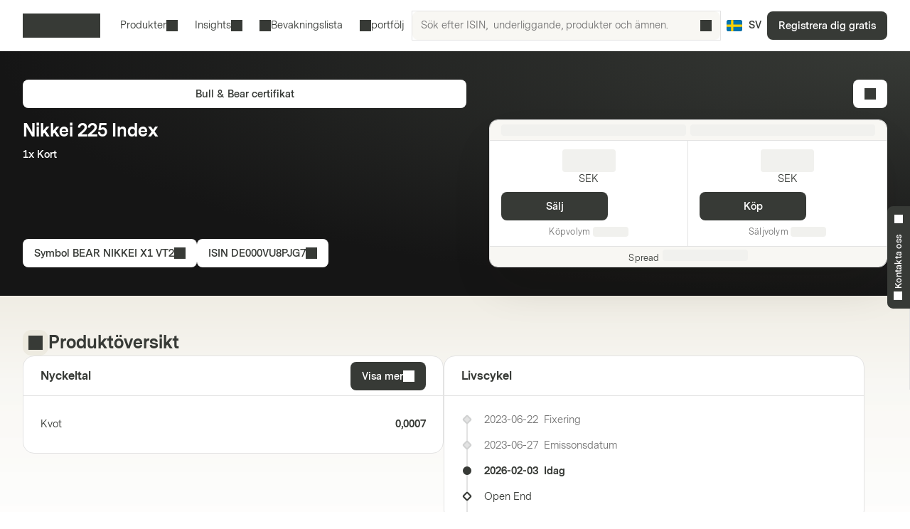

--- FILE ---
content_type: text/html; charset=utf-8
request_url: https://markets.vontobel.com/sv-se/produkter/leverage/bull-bear-certifikat/DE000VU8PJG7
body_size: 28856
content:
<!DOCTYPE html><html lang="sv-se"><head><meta charSet="utf-8" data-next-head=""/><meta name="viewport" content="width=device-width" data-next-head=""/><meta name="google-site-verification" content="IaYJo-pawld2s4jRkVvRkRWy02ilfe-YRdKg44c3jak" data-next-head=""/><meta property="og:type" content="article" data-next-head=""/><link rel="canonical" href="https://markets.vontobel.com/sv-se/produkter/leverage/bull-bear-certifikat/DE000VU8PJG7" data-next-head=""/><link rel="alternate" hrefLang="x-default" href="https://markets.vontobel.com/sv-se/produkter/leverage/bull-bear-certifikat/DE000VU8PJG7" data-next-head=""/><link rel="alternate" hrefLang="en-se" href="https://markets.vontobel.com/en-se/products/leverage/bull-bear-certificates/DE000VU8PJG7" data-next-head=""/><meta property="og:title" content="Product | Vontobel Markets" data-next-head=""/><meta name="twitter:card" content="summary" data-next-head=""/><meta name="twitter:site" content="@Vontobel" data-next-head=""/><meta name="twitter:title" content="Product | Vontobel Markets" data-next-head=""/><meta property="og:image" content="https://res.cloudinary.com/vontobel/image/upload/f_auto,w_1280,q_auto,c_fill,g_auto,ar_16:9/app//opengraphjpg" data-next-head=""/><meta name="twitter:image" content="https://res.cloudinary.com/vontobel/image/upload/f_auto,w_1280,q_auto,c_fill,g_auto,ar_16:9/app//opengraphjpg" data-next-head=""/><meta name="description" content="Bull &amp; Bear certifikat på Nikkei 225 Index - 1x Kort. Läs mer nu." data-next-head=""/><meta name="robots" content="index,follow" data-next-head=""/><meta name="googlebot" content="index,follow" data-next-head=""/><title data-next-head="">BEAR NIKKEI X1 VT2 | Nikkei 225 Index 1x Kort Bull &amp; Bear certifikat</title><link rel="icon" href="/favicons/32.png" sizes="32x32"/><link rel="icon" href="/favicons/icon.svg" type="image/svg+xml"/><link rel="apple-touch-icon" href="/apple-touch-icon.png"/><link rel="manifest" href="/manifest.webmanifest"/><link data-next-font="" rel="preconnect" href="/" crossorigin="anonymous"/><link nonce="1f66a5ff" rel="preload" href="/_next/static/css/9401d58295ae75ea.css" as="style"/><link nonce="1f66a5ff" rel="preload" href="/_next/static/css/ef15f78b336e4cab.css" as="style"/><link nonce="1f66a5ff" rel="preload" href="/_next/static/css/5f98bfb89ca394e8.css" as="style"/><link nonce="1f66a5ff" rel="preload" href="/_next/static/css/963c323352853c29.css" as="style"/><script nonce="1f66a5ff">
    Object.defineProperty(window, '__ENV', {
        value: Object.freeze({"PUBLIC_IAM_NEXTAUTH_BASEPATH":"/app/auth","PUBLIC_IAM_CLIENT_ID":"markets-client","PUBLIC_BROKERIZE_CLIENT_ID":"BTAYDGkoK85aUYlf","PUBLIC_TEALIUM_PROFILE":"derinet-website-v3","PUBLIC_IAM_WELLKNOWN_URL":"https://access.deritrade.com/oauth2/realms/vontobel/realms/external/realms/deritrade/.well-known/openid-configuration","PUBLIC_PLATFORM_API":"/api","PUBLIC_IAM_LOGOUT_URL":"https://access.deritrade.com/logout?app=markets","PUBLIC_APPINSIGHTS_CLOUD_ROLE_NAME":"derinet-app","PUBLIC_IMAGE_LOADER":"cloudinary","PUBLIC_CMS_API":"/cms","PUBLIC_TEALIUM_ENVIRONMENT":"prod","PUBLIC_CLOUDINARY_ENV":"prod","PUBLIC_IAM_IDP_BASE_URL":"https://access.deritrade.com/oauth2/realms/root/realms/vontobel/realms/external/realms/deritrade","PUBLIC_APPINSIGHTS_INSTRUMENTATIONKEY":"InstrumentationKey=543584ad-e2ea-4e4c-afe8-7593f878b385;IngestionEndpoint=https://westeurope-3.in.applicationinsights.azure.com/;LiveEndpoint=https://westeurope.livediagnostics.monitor.azure.com/;ApplicationId=beee513b-4284-4746-88b2-d8c2eec2dae5","PUBLIC_MEDIA_API":"https://res.cloudinary.com/vontobel","PUBLIC_TARGET_ENV":"prod","PUBLIC_TARGET_PREVIEW":"false","PUBLIC_IAM_PROVIDERNAME":"vontobel","PUBLIC_BROKERIZE_API_URL":"https://api.brokerize.com","PUBLIC_CMS_PREVIEW_API":""}),
        writable: false,
        configurable: false
    });
    </script><base href="/"/><link nonce="1f66a5ff" rel="stylesheet" href="/_next/static/css/9401d58295ae75ea.css" data-n-g=""/><link nonce="1f66a5ff" rel="stylesheet" href="/_next/static/css/ef15f78b336e4cab.css" data-n-p=""/><link nonce="1f66a5ff" rel="stylesheet" href="/_next/static/css/5f98bfb89ca394e8.css" data-n-p=""/><link nonce="1f66a5ff" rel="stylesheet" href="/_next/static/css/963c323352853c29.css" data-n-p=""/><noscript data-n-css="1f66a5ff"></noscript><script defer="" nonce="1f66a5ff" noModule="" src="/_next/static/chunks/polyfills-42372ed130431b0a.js"></script><script src="/_next/static/chunks/webpack-e63acbc5d6f3984e.js" nonce="1f66a5ff" defer=""></script><script src="/_next/static/chunks/framework-d3e973b965f3dc10.js" nonce="1f66a5ff" defer=""></script><script src="/_next/static/chunks/main-bdde85180849e916.js" nonce="1f66a5ff" defer=""></script><script src="/_next/static/chunks/pages/_app-46a24ebb33678bf4.js" nonce="1f66a5ff" defer=""></script><script src="/_next/static/chunks/3a912d1d-5d0ea9d1154c4216.js" nonce="1f66a5ff" defer=""></script><script src="/_next/static/chunks/267-e423d74582159528.js" nonce="1f66a5ff" defer=""></script><script src="/_next/static/chunks/2457-258edfce4cf95801.js" nonce="1f66a5ff" defer=""></script><script src="/_next/static/chunks/9584-9816070a282b6150.js" nonce="1f66a5ff" defer=""></script><script src="/_next/static/chunks/1272-40fa1789342cb511.js" nonce="1f66a5ff" defer=""></script><script src="/_next/static/chunks/4071-8478ced223e87267.js" nonce="1f66a5ff" defer=""></script><script src="/_next/static/chunks/3874-c4fd46b8db56fb5a.js" nonce="1f66a5ff" defer=""></script><script src="/_next/static/chunks/1673-ebcbf8873fc27ee2.js" nonce="1f66a5ff" defer=""></script><script src="/_next/static/chunks/3541-0dcf76a1543e6131.js" nonce="1f66a5ff" defer=""></script><script src="/_next/static/chunks/6974-9f4cc0b350d99205.js" nonce="1f66a5ff" defer=""></script><script src="/_next/static/chunks/pages/types/ProductDetailPage-4211ad7731d0545d.js" nonce="1f66a5ff" defer=""></script><script src="/_next/static/S9a54llgOHUwkZehl-lT4/_buildManifest.js" nonce="1f66a5ff" defer=""></script><script src="/_next/static/S9a54llgOHUwkZehl-lT4/_ssgManifest.js" nonce="1f66a5ff" defer=""></script></head><body tabindex="-1"><script nonce="1f66a5ff" src="https://vtd.vontobel.com/derinet-website-v3/prod/utag.js" charSet="utf-8"></script><link rel="preload" as="image" href="/flags/SE.svg"/><div id="__next"><div class="b"><header role="banner" data-testid="header" class="Sc Tc" data-track-component-id="08692452-0220-40d6-9c44-0e55a906c230"><a class="Uc kg" target="_self" href="/sv-se/produkter/leverage/bull-bear-certifikat/DE000VU8PJG7#main-content"><span class="eg sg"><span style="--mis:url(/_next/static/media/arrowDownCircle.c3e40373.svg)" aria-hidden="true" class="cj _s"></span>Skip to content</span></a><div class="Xc"><a data-testid="vontobel_markets_home" data-track-page-id="5" data-track-label="markets_home" aria-label="Vontobel Markets" href="/sv-se"><span style="--mis:url(/_next/static/media/logo.1ef77770.svg)" aria-label="Vontobel Markets" class="cj _s dg" data-testid="vontobel_markets_logo"></span></a></div><div class="Yc"><nav class="cd"><menu class="LE" data-testid="header_nav_menu"><li class="RP" data-testid="header_nav_item_0"><a class="SP VP UP" data-track-page-id="5939" data-testid="header_nav_link_0" href="/sv-se/produkter">Produkter<span style="--mis:url(/_next/static/media/chevronDown.19f178bf.svg)" aria-hidden="true" class="cj _s WP"></span></a><div class="Vi aj iR jR" style="--columns:1"><div class="Wi Xi"><div class="Zi"><div class="oR"><span>Alla strukturerade produkter<!-- --> </span><a class="vj kg" target="_self" data-track-page-id="5939" href="/sv-se/produkter"><span class="eg pg sg" data-track-page-id="5939">Visa alla<span style="--mis:url(/_next/static/media/arrowRight.da910af3.svg)" aria-hidden="true" class="cj _s"></span></span></a></div></div><section class="Yi"><div class="kR"><div class="lR"><h2 class="mR">Produkter med hävstångseffekt</h2><section><a class="zB BB IB" role="option" href="/sv-se/produkter/leverage/bull-bear-certifikat"><div class="AB"><span class="FB">Bull &amp; Bear Certifikat</span><div class="KB"></div></div></a><a class="zB BB IB" role="option" href="/sv-se/produkter/leverage/knock-out-warrant-open-end"><div class="AB"><span class="FB">Knock-Out Warrant Open-End</span><div class="KB"></div></div></a><a class="zB BB IB" role="option" href="/sv-se/produkter/leverage/mini-future"><div class="AB"><span class="FB">Mini Future</span><div class="KB"></div></div></a></section><hr/><h2 class="mR">Tematiska investeringar</h2><section><a class="zB BB IB" role="option" href="/sv-se/produkter/thematic/strategic-certificates"><div class="AB"><span class="FB">Strategic Certificates</span><div class="KB"></div></div></a><a class="zB BB IB" role="option" href="/sv-se/produkter/thematic/tracker-certifikat"><div class="AB"><span class="FB">Tracker Certifikat</span><div class="KB"></div></div></a></section></div></div></section></div></div></li><li class="RP" data-testid="header_nav_item_1"><button class="SP UP" type="button">Insights<span style="--mis:url(/_next/static/media/chevronDown.19f178bf.svg)" aria-hidden="true" class="cj _s WP"></span></button><div class="Vi aj eR"><div class="Wi"><section class="Yi"><a class="zB IB" role="option" data-track-page-id="15" href="/sv-se/inspiration"><div class="AB"><span class="GB"><span style="--mis:url(/_next/static/media/book2.678b3aaa.svg)" aria-hidden="true" class="cj _s"></span></span><span class="FB">Blog</span><div class="KB"></div></div><span class="JB">Spännande insikter om de senaste investeringsidéerna, videor och kunskapsartiklar från Markets Blog.</span></a><a class="zB IB" role="option" data-track-page-id="96679" href="/sv-se/newsletter"><div class="AB"><span class="GB"><span style="--mis:url(/_next/static/media/mail.2d63619a.svg)" aria-hidden="true" class="cj _s"></span></span><span class="FB">Newsletter</span><div class="KB"></div></div><span class="JB">Prenumerera på de senaste nyheterna om strukturerade produkter	</span></a><a class="zB IB" role="option" data-track-page-id="1329" href="/sv-se/utbildning"><div class="AB"><span class="GB"><span style="--mis:url(/_next/static/media/watchlistStar.a39df60b.svg)" aria-hidden="true" class="cj _s" data-testid="watchlist_star_image"></span></span><span class="FB">Know-How</span><div class="KB"></div></div><span class="JB">Våra omfattande utbildningsresurser</span></a></section></div></div></li><li class="RP" data-testid="header_nav_item_2"><a class="SP TP" data-track-page-id="48074" data-testid="header_nav_link_2" href="/sv-se/signup?origin=watchlist"><span style="--mis:url(/_next/static/media/watchlist.9cff62f2.svg)" aria-hidden="true" class="cj _s XP"></span>Bevakningslista</a></li><li class="RP" data-testid="header_nav_item_3"><a class="SP TP" data-track-page-id="48074" data-testid="header_nav_link_3" href="/sv-se/signup?origin=portfolio"><span style="--mis:url(/_next/static/media/portfolio.2a4b7e33.svg)" aria-hidden="true" class="cj _s XP"></span>portfölj</a></li></menu></nav><div class="Zc" data-testid="header_search_container"><div class="ad"><div class="aF"><form role="search" autoComplete="off"><label><span class="sr-only">Sök efter ISIN,  underliggande, produkter och ämnen.</span><input type="text" role="searchbox" autoComplete="chrome-off" required="" title="" aria-invalid="true" aria-errormessage="Inget resultat har hittats." placeholder="Sök efter ISIN,  underliggande, produkter och ämnen." class="zM" data-testid="search_input" name="headerInputSearchText" value=""/></label><button tabindex="-1" class="AM" type="submit" data-testid="search_button"><span style="--mis:url(/_next/static/media/search.1336fc0d.svg)" aria-hidden="true" class="cj _s"></span><span class="sr-only">Sök efter ISIN,  underliggande, produkter och ämnen.</span></button><button class="BM" type="reset" data-testid="reset_button"><span style="--mis:url(/_next/static/media/x.8159de37.svg)" aria-hidden="true" class="cj _s"></span><span class="sr-only">Rensa</span></button></form></div></div></div></div><div class="Wc"><button class="ez jd" aria-label="Land: SE, Språk: SV" type="button" data-testid="header_culture_button" data-culture="true"><img class="gz" src="/flags/SE.svg" alt="Land: SE" data-testid="culture_flag"/><span class="fz" aria-label="Språk: SV">SV</span></button></div><button class="eg og hg sg bd" type="button" title="Sök" data-testid="header_search_toggle"><span style="--mis:url(/_next/static/media/search.1336fc0d.svg)" aria-hidden="true" class="cj _s"></span></button><div class="ed"><a class="kg" target="_self" data-testid="header_signup" data-track-page-id="48074" href="/sv-se/signup"><span class="eg sg" data-track-page-id="48074">Registrera dig gratis</span></a></div><div class="id"><button class="eg og hg sg gd" type="button" title="Meny" data-testid="mobile_menu_toggle"><span style="--mis:url(/_next/static/media/menu.82b73894.svg)" aria-hidden="true" class="cj _s"></span></button></div></header><nav class="bG cG" data-testid="mobile_sidebar"><span class="kG"><button class="ez jG" aria-label="Land: SE, Språk: SV" type="button" data-testid="mobile_sidebar_culture_button" data-culture="true"><img class="gz" src="/flags/SE.svg" alt="Land: SE" data-testid="culture_flag"/><span class="fz" aria-label="Språk: SV">SV</span></button></span><div class="dG"><menu class="fG" data-testid="mobile_sidebar_menu"><li class="gG nG" data-testid="mobile_sidebar_menu_item_0"><a data-track-page-id="48074" data-track-component-id="08692452-0220-40d6-9c44-0e55a906c230" data-testid="mobile_sidebar_nav_link_0" href="/sv-se/signup?origin=watchlist"><span style="--mis:url(/_next/static/media/watchlist.9cff62f2.svg)" aria-hidden="true" class="cj _s"></span><span>Bevakningslista</span></a></li><li class="gG nG" data-testid="mobile_sidebar_menu_item_1"><a data-track-page-id="48074" data-track-component-id="08692452-0220-40d6-9c44-0e55a906c230" data-testid="mobile_sidebar_nav_link_1" href="/sv-se/signup?origin=portfolio"><span style="--mis:url(/_next/static/media/portfolio.2a4b7e33.svg)" aria-hidden="true" class="cj _s"></span><span>portfölj</span></a></li><li class="gG" data-testid="mobile_sidebar_menu_item_2"><a data-track-page-id="5939" data-track-component-id="08692452-0220-40d6-9c44-0e55a906c230" data-testid="mobile_sidebar_nav_link_2" href="/sv-se/produkter"><span>Produkter</span></a></li><li class="gG" data-testid="mobile_sidebar_menu_item_3"><a data-track-page-id="15" data-track-component-id="08692452-0220-40d6-9c44-0e55a906c230" data-testid="mobile_sidebar_nav_link_3" href="/sv-se/inspiration"><span>Blog</span></a></li><li class="gG" data-testid="mobile_sidebar_menu_item_4"><a data-track-page-id="1329" data-track-component-id="08692452-0220-40d6-9c44-0e55a906c230" data-testid="mobile_sidebar_nav_link_4" href="/sv-se/utbildning"><span>Know-How</span></a></li><li class="gG" data-testid="mobile_sidebar_menu_item_5"><a data-track-page-id="17" data-track-component-id="08692452-0220-40d6-9c44-0e55a906c230" data-testid="mobile_sidebar_nav_link_5" href="/sv-se/hjalpcenter"><span>Hjälpcenter</span></a></li><div data-testid="mobile_sidebar_placeholder_0"></div></menu></div><div class="hG" data-testid="mobile_sidebar_watchlist_container"><a class="iG kg" target="_self" data-testid="mobile_sidebar_signup_button" data-track-page-id="48074" href="/sv-se/signup"><span class="eg fg sg" data-track-page-id="48074">Registrera dig gratis</span></a></div></nav><main class="ld c" id="main-content" tabindex="-1"><div class="n _i"><article class="yj o"><div class="md" data-testid="product_details_header_container" data-track-component-id="08692452-0220-40d6-9c44-0e55a906c244"><div class="qd"><ul class="Ei"></ul></div><div class="rd"><a class="kg" target="_self" data-testid="product_type_link" data-track-page-id="5944" href="/sv-se/produkter/leverage/bull-bear-certifikat"><span class="eg pg sg" data-track-page-id="5944">Bull &amp; Bear certifikat</span></a></div><div class="od"><h3 class="Cg pd" data-testid="underlying_name_label">Nikkei 225 Index</h3><span class="Fi" data-testid="product_features"><span>1x Kort</span></span><div class="td"></div></div><div class="ud"><button class="eg pg sg" type="button" data-track-component-id="2bf5c6a8-6b29-11ed-a1eb-0242ac120000" data-testid="symbol_button"><span>Symbol<!-- --> <!-- -->BEAR NIKKEI X1 VT2</span><span style="--mis:url(/_next/static/media/copyToClipboard.836563e1.svg)" aria-hidden="true" class="cj _s"></span></button><button class="eg pg sg" type="button" data-track-component-id="2bf5c6a8-6b29-11ed-a1eb-0242ac120000" data-testid="isin_button"><span>ISIN<!-- --> <!-- -->DE000VU8PJG7</span><span style="--mis:url(/_next/static/media/copyToClipboard.836563e1.svg)" aria-hidden="true" class="cj _s"></span></button></div><div class="nd"><button class="eg pg fg hg sg" type="button" data-testid="add_portfolio_transaction_button" data-track-isin="DE000VU8PJG7" aria-label="Lägg till i portföljen"><span style="--mis:url(/_next/static/media/portfolioAdd.a854fa6b.svg)" aria-hidden="true" class="cj _s"></span></button></div><div class="vd" data-testid="quote_box"><div class="Hi _r"><div class="Ii"><div class="gy"><div class="hy"><div data-testid="lastUpdateSkeleton" class="xA jy"></div></div><div class="xA jy"></div></div></div><div class="Ji"><div class="Ki"><div class="Nx"><div><h2 class="Ox" data-testid="sell_price_label"><div data-testid="priceSkeleton" class="xA Tx"></div></h2><span class="Px" data-testid="sell_currency_label">SEK</span></div><button class="eg sg Xo" type="button" aria-disabled="false" data-testid="sell_button">Sälj</button><div class="Qx" data-testid="sell_volume_label">Köpvolym<!-- --> <div data-testid="volumeSkeleton" class="xA Ux"></div></div></div></div><div class="Li"><div class="Nx"><div><h2 class="Ox" data-testid="buy_price_label"><div data-testid="priceSkeleton" class="xA Tx"></div></h2><span class="Px" data-testid="buy_currency_label">SEK</span></div><button class="eg sg Xo" type="button" aria-disabled="false" data-testid="buy_button">Köp</button><div class="Qx" data-testid="buy_volume_label">Säljvolym<!-- --> <div data-testid="volumeSkeleton" class="xA Ux"></div></div></div></div></div><div class="Mi"><div class="Fx"><p class="Gx" data-testid="spread_label"><small class="Jx">Spread</small><span data-testid="spreadSkeleton" class="xA Lx"></span></p></div></div></div></div></div></article></div><div class="r"><article class="yj q" data-testid="product_overview_section"><div class="Wh p Bj" data-testid="product_overview"><div class="Xh"><div class="Yh w" data-testid="product_overview"><span style="--mis:url(/_next/static/media/product.cf73f8b3.svg)" aria-hidden="true" class="cj _s" data-testid="product_image"></span></div><h3 class="Cg" data-testid="product_overview">Produktöversikt</h3></div></div><div class="Dp"><div class="Ep" data-testid="key_figures_section"><div class="Fp"><h3 class="Gp" data-testid="key_figures_title">Nyckeltal</h3><button class="eg pg sg" type="button" data-testid="information_button">Visa mer<span style="--mis:url(/_next/static/media/arrowRight.da910af3.svg)" aria-hidden="true" class="cj _s"></span></button></div><div class="Hp"><table class="WF Jp" data-testid="key_figures_table"><tbody data-testid="table_body"><tr class="YF" data-inactive="false" style="--collapsible-animation-order:1" data-testid="table_row_0"><td class="TF"><div class="xK"><span class="yK">Kvot</span></div></td><td class="TF aG"><div class="wK">0,0007</div></td></tr></tbody></table></div></div></div><article class="bq" data-testid="life_cycle_section"><div class="cq" data-testid="life_cycle_timeline"><div class="dq"><h3 class="eq" data-testid="life_cycle_title">Livscykel</h3></div><ul class="fq"><li class="gq iq"><time dateTime="2023-06-22T08:00:00" class="lq" data-testid="timeline_date">2023-06-22</time><span data-testid="timeline_item">Fixering</span></li><li class="gq iq"><time dateTime="2023-06-27T00:00:00" class="lq" data-testid="timeline_date">2023-06-27</time><span data-testid="timeline_item">Emissonsdatum</span></li><li class="gq jq"><time dateTime="2026-02-03T00:00:00" class="lq" data-testid="timeline_date">2026-02-03</time><span data-testid="timeline_item">Idag</span></li><li class="gq kq hq"><span data-testid="timeline_item">Open End</span></li></ul></div></article></article></div><article class="yj q"></article><article class="yj q" data-testid="product_information_section"><div class="sn" data-track-component-id="08692452-0220-40d6-9c44-0e55a906c245"><div class="Wh" data-testid="product_information"><div class="Xh"><div class="Yh" data-testid="product_information"><span style="--mis:url(/_next/static/media/data.b753a8d7.svg)" aria-hidden="true" class="cj _s"></span></div><h3 class="Cg" data-testid="product_information">Produktinformation</h3></div></div><div class="rn"><div data-testid="documents_section"><div class="Or"><h4 class="Dg  " data-testid="documents_title">Dokument</h4><a class="vj kg" target="_self" data-testid="legal_documents_link" data-track-page-id="120" href="/sv-se/juridisk-information"><span class="eg pg sg" data-track-page-id="120">Juridiska dokument<span style="--mis:url(/_next/static/media/arrowRight.da910af3.svg)" aria-hidden="true" class="cj _s"></span></span></a></div><div class="Pr" data-testid="documents_parent"><div class="xA Iy Jy"></div><div class="xA Iy Jy"></div><div class="xA Iy Jy"></div><div class="xA Iy Jy"></div></div></div><div data-testid="about_this_product_section" data-track-component-id="08692452-0220-40d6-9c44-0e55a906c246"><h4 class="Dg  " data-testid="about_this_product_title">Om denna produkt</h4><p class="qn" data-testid="about_this_product_description">Certifikat med konstant hävstång gör det möjligt för investerare att delta oproportionerligt i utvecklingen av ett referensinstrument. Den speciella egenskapen hos denna produkttyp är den konstanta hävstången. Denna produkttyp är lämplig för kortsiktiga investeringshorisonter, men inte för en Buy and Hold-strategi. Certifikat med konstant hävstång ger tillgång till många olika tillgångsslag, t.ex. aktier, index, ädelmetaller, råvaror, valutor, ränteinstrument och volatilitet.</p><a class="vj kg" target="_self" data-testid="learn_more_about_product_link" href="/sv-se/utbildning/1144/bull-bear-certifikat"><span class="eg pg sg">Lär dig mer om Bull &amp; Bear certifikat<span style="--mis:url(/_next/static/media/arrowRight.da910af3.svg)" aria-hidden="true" class="cj _s"></span></span></a></div></div></div></article><div id="history" class="yz"><article class="yj"><div class="dF lF" data-testid="product_history_collapse_button"><button class="gF zz" data-testid="product_history_collapse_button"><div class="Wh" data-testid="product_history_title_label"><div class="Xh"><div class="Yh xz" data-testid="product_history_title_label"><span style="--mis:url(/_next/static/media/clock.fd756525.svg)" aria-hidden="true" class="cj _s"></span></div><h3 class="Cg" data-testid="product_history_title_label">Produkthistorik</h3></div></div><span class="eg ng hg sg iF" data-testid="product_history_collapse_button"><span style="--mis:url(/_next/static/media/chevronDown.19f178bf.svg)" aria-hidden="true" class="cj _s kF nF"></span></span></button></div></article></div><div id="index_family_description" class="yz"><article class="yj"><div class="dF lF" data-testid="index_family_description_collapse_button"><button class="gF zz" data-testid="index_family_description_collapse_button"><div class="Wh" data-testid="index_family_description_title_label"><div class="Xh"><div class="Yh xz" data-testid="index_family_description_title_label"><span style="--mis:url(/_next/static/media/note.8179b226.svg)" aria-hidden="true" class="cj _s"></span></div><h3 class="Cg" data-testid="index_family_description_title_label">Index family description</h3></div></div><span class="eg ng hg sg iF" data-testid="index_family_description_collapse_button"><span style="--mis:url(/_next/static/media/chevronDown.19f178bf.svg)" aria-hidden="true" class="cj _s kF nF"></span></span></button></div></article></div><div id="indexHistory" class="yz"><article class="yj"><div class="dF lF" data-testid="index_history_collapse_button"><button class="gF zz" data-testid="index_history_collapse_button"><div class="Wh" data-testid="index_history_title_label"><div class="Xh"><div class="Yh xz" data-testid="index_history_title_label"><span style="--mis:url(/_next/static/media/clock.fd756525.svg)" aria-hidden="true" class="cj _s"></span></div><h3 class="Cg" data-testid="index_history_title_label">Index Historik</h3></div></div><span class="eg ng hg sg iF" data-testid="index_history_collapse_button"><span style="--mis:url(/_next/static/media/chevronDown.19f178bf.svg)" aria-hidden="true" class="cj _s kF nF"></span></span></button></div></article></div></main><section class="tt" aria-labelledby="_R_1ll6_"><input type="checkbox" id="_R_1ll6H1_" class="ut"/><label for="_R_1ll6H1_" class="vt" data-testid="contact_handle"><span class="wt _i" id="_R_1ll6_"><span style="--mis:url(/_next/static/media/phone.4031b594.svg)" aria-hidden="true" class="cj _s xt" data-testid="phone_image"></span>Kontakta oss<span style="--mis:url(/_next/static/media/chevronUp.53596860.svg)" aria-hidden="true" class="cj _s yt"></span></span></label><div class="zt"><div class="At"><div class="Bt"><h4 class="Dg  ">Har du fortfarande frågor?</h4></div><div class="Bt">Vi finns här för att hjälpa dig
<a href="mailto:markets.sweden@vontobel.com"><span style="--mis:url(/_next/static/media/mail.2d63619a.svg)" aria-hidden="true" class="cj _s"></span>markets.sweden@vontobel.com</a><a href="tel:+4620798835"><span style="--mis:url(/_next/static/media/phone.4031b594.svg)" aria-hidden="true" class="cj _s" data-testid="phone_image"></span>020 798 835</a></div><div class="Bt">Du kan kontakta oss via telefon måndag till fredag kl. 8.00-18.00 (CET). Från 18:00 till 22:00 för brådskande frågor relaterade till kvoterings-problem hittar du den nya knappen ”Rapportera ett problem” direkt på produktsidan</div></div></div></section><div class="uc _i"><footer class="yj" data-testid="footer"><div class="yP _r hP"></div><form class="gP _r hP" data-testid="newsletter_form" noValidate=""><div class="iP _i"><figure class="mP fA"><img src="https://res.cloudinary.com/vontobel/image/upload/f_auto,w_480,q_auto,c_limit/prod//contentassets/6cd12ce38dd44544a30aa13f78758aed/newsletter-overlay-v2" srcSet="https://res.cloudinary.com/vontobel/image/upload/f_auto,w_480,q_auto,c_limit/prod//contentassets/6cd12ce38dd44544a30aa13f78758aed/newsletter-overlay-v2 480w, https://res.cloudinary.com/vontobel/image/upload/f_auto,w_800,q_auto,c_limit/prod//contentassets/6cd12ce38dd44544a30aa13f78758aed/newsletter-overlay-v2 800w, https://res.cloudinary.com/vontobel/image/upload/f_auto,w_960,q_auto,c_limit/prod//contentassets/6cd12ce38dd44544a30aa13f78758aed/newsletter-overlay-v2 960w" sizes="(min-width: 768px) 478px, 100vw" alt="" style="position:absolute;width:100%;height:100%;inset:0;object-fit:cover;object-position:initial" loading="lazy" decoding="async" data-testid="newsletter_image"/></figure><button class="eg hg sg oP" type="button" data-testid="newsletter_close"><span style="--mis:url(/_next/static/media/x.8159de37.svg)" aria-label="Stäng" class="cj _s BP"></span></button></div><div class="kP"><h3 class="Cg" data-testid="newsletter_heading">Vontobel Markets nyhetsbrev</h3><button class="eg og hg sg oP" type="button" data-testid="newsletter_close"><span style="--mis:url(/_next/static/media/x.8159de37.svg)" aria-label="Stäng" class="cj _s BP"></span></button></div><div class="nP"><div class="lP"><h3 class="Cg" data-testid="newsletter_heading">Vontobel Markets nyhetsbrev</h3><p class="qP" data-testid="newsletter_text">Prenumerera för att få information om börshandlade produkter</p><div class="rP"><button class="eg sg pP" type="button" data-testid="newsletter_mobile_next">Prenumerera<span style="--mis:url(/_next/static/media/arrowRight.da910af3.svg)" aria-hidden="true" class="cj _s"></span></button></div></div><div class="sP"><div class="tP"><span class="ho">Title</span><div class="jl"><div class="ak kg"><input type="radio" id="_R_66t4q5l6_" class="bk" data-testid="salutation_2_checkbox" name="salutation" value="2"/><label class="eg tg sg ck ek fk" for="_R_66t4q5l6_" data-testid="salutation_2">Mr</label></div><div class="ak kg"><input type="radio" id="_R_a6t4q5l6_" class="bk" data-testid="salutation_1_checkbox" name="salutation" value="1"/><label class="eg tg sg ck ek fk" for="_R_a6t4q5l6_" data-testid="salutation_1">Mrs</label></div></div></div><div class="uP"><div class="uk"><label class="ho" for="newsletterFirstName">Förnamn</label><div class="kk nk" aria-disabled="false"><input type="text" class="lk" maxLength="80" aria-invalid="false" aria-errormessage="newsletterFirstName-validation-error-text" id="newsletterFirstName" placeholder="Ange ditt förnamn" name="newsletterFirstName"/></div></div></div><div class="vP"><div class="uk"><label class="ho" for="newsletterLastName">Efternamn</label><div class="kk nk" aria-disabled="false"><input type="text" class="lk" maxLength="80" aria-invalid="false" aria-errormessage="newsletterLastName-validation-error-text" id="newsletterLastName" placeholder="Ange ditt efternamn" name="newsletterLastName"/></div></div></div><div class="wP"><div class="uk"><label class="ho" for="newsletterEmail">E-postadress</label><div class="kk nk" aria-disabled="false"><input type="email" class="lk" maxLength="80" aria-invalid="false" id="newsletterEmail" placeholder="Ange din e-postadress" data-testid="newsletter_email_input" name="newsletterEmail"/></div></div></div><span data-testid="newsletter_legal_text" class="xP"><p>Dina personuppgifter kommer att behandlas f&ouml;r att tillhandah&aring;lla information i enlighet med <a href="/sv-se/integritetspolicy">Vontobels integritetspolicy</a>.</p></span><div class="zP"><button class="eg sg AP pP" type="submit" aria-disabled="false" data-testid="newsletter_subscribe">Prenumerera</button></div></div></div></form><div class="vc" data-testid="footer_links" data-track-component-id="08692452-0220-40d6-9c44-0e55a906c231"></div><div class="wc"></div><div class="vq" data-testid="footer_text"><div class="wq" data-testid="rights_reserved"><a data-testid="vontobel_markets_home" data-track-page-id="5" data-track-label="markets_home" aria-label="Vontobel Markets" href="/sv-se"><span style="--mis:url(/_next/static/media/logo.1ef77770.svg)" aria-label="Vontobel Markets" class="cj _s dg" data-testid="vontobel_markets_logo"></span></a><p data-testid="rights_reserved_text">Vontobel Markets - Bank Vontobel Europe AG och/eller dotterbolag. Alla rättigheter förbehållna.</p></div><div class="xq" data-testid="important_legal_info"><p class="yq" data-testid="important_legal_info_text">Läs igenom denna information innan du fortsätter, eftersom produkter och tjänster på denna webbplats inte är tillgängliga för vissa personer. Av betydelse är respektive prospekt som kan erhållas från emittenten: Vontobel Financial Products GmbH, Bockenheimer Landstrasse 24, DE-60323 Frankfurt am Main, Tyskland, samt från denna webbplats.</p></div></div></footer></div></div><!--$--><!--/$--></div><div id="brokerize-modal-portal" style="position:fixed;z-index:60"></div><script id="__NEXT_DATA__" type="application/json" nonce="1f66a5ff">{"props":{"pageProps":{"hasBaseData":true,"sessionCtx":{"culture":"sv-se","investorType":1},"nonce":"1f66a5ff","pathname":"/produkter/leverage/bull-bear-certifikat/DE000VU8PJG7","_nextI18Next":{"initialI18nStore":{"sv-se":{"common":{"articledetail.disclaimerriskstitle":"Risker","articledetail.legalinformationlinktext":"Viktigt meddelande","articleoverview.latestarticles":"Alla artiklar","authordetail.modaltitle":"Författarens uppgifter","common.action":"Åtgärd","common.advertisement":"Annons","common.all":"Alla","common.allStructuredProducts":"Alla strukturerade produkter","common.alternativecurrency":"Alternative Currency","common.alternativecurrencyabbreviated":"Alt. Currency","common.amount":"Belopp","common.apply":"Tillämpa ","common.ask":"Sälj","common.assetClassPlaceholder":"Välj tillgångsklasser","common.assetclass_other":"Tillgångsklasser","common.back":"Tillbaka","common.backtohome":"Tillbaka till Start","common.barrier":"Barriär","common.barrierdistance":"Risk Buffer","common.barrierhit":"Barrier Hit","common.barrierobservation":"Barrier Observation","common.bid":"Köp","common.bonus":"Bonus","common.bonusamount":"Bonus Amount","common.bonuslevel":"Bonus Level","common.bonusyield":"Bonus Yield","common.callinterval":"Call Interval","common.calllevel":"Call Level","common.cancel":"Avbryt","common.cap":"Cap","common.capitalprotection":"Capital Protection","common.clear":"Rensa","common.clearall":"Rensa alla","common.close":"Stäng","common.closeAction":"Stäng","common.contactUs":"Kontakta oss","common.containing":"innehållande","common.content":"Innehåll","common.copiedtoclipboard":"kopieras till urklipp","common.copyToClipboard":"Copy to clipboard","common.country":"Land","common.coupon":"Coupon","common.couponperannum":"Coupon p.a.","common.coupontype":"Coupon type","common.createAccount":"Skapa konto","common.currency":"Valuta","common.currentpriceindicative":"Pris (vägledande)","common.dailytrend":"Daglig Trend","common.date":"Datum","common.dateadded":"Date added","common.delete":"Ta bort","common.delta":"Delta","common.direction":"Riktning","common.discount":"Discount","common.distancetobarrier":"Distance to Barrier","common.distancetobarrier.worstof":"Worst-Of: Based on the underlying with the smallest distance-to-barrier","common.disttobarrier":"Dist. to Barrier","common.disttoknockout":"Dist. till Knock-out","common.disttostoploss":"Dist. till Stop-loss","common.disttostrike":"Dist. to Strike","common.download":"Ladda ner","common.downloadPdf":"Download PDF","common.edit":"Redigera","common.features":"Funktioner","common.filter.max":"Max.","common.filter.min":"Min.","common.filteredby":"Filtreras på","common.financinglevel":"Financing Level","common.floor":"Floor","common.frequency":"Frequency","common.from":"Från","common.industry_other":"Branscher","common.investmentcurrency":"Investment Currency","common.investmentcurrencyabbreviated":"Inv. Currency","common.investortypetitle":"Investerarprofil","common.isin":"ISIN","common.keyfigure":"Nyckeltal","common.knockout":"Lösenpris/Knock-out","common.knockoutlevel":"Knock-out-nivå","common.language":"Språk","common.lastupdate":"Senaste uppdatering","common.latest":"Senaste","common.leverage":"Hävstång","common.loadmore":"Ladda mer","common.lowerbarrier":"Lower Barrier","common.maturity":"Maturity","common.max":"max","common.maxibonusamount":"Maxi Bonus Amount","common.maxreturn":"Yield Max","common.maxreturnpa":"Yield Max p.a.","common.menu":"Meny","common.minutesread":"Minimiera","common.moreinfo":"Mer information","common.myPortfolio":"Min portfölj","common.myWatchlist":"Min Watchlist","common.name":"Namn","common.next":"Nästa","common.no":"No","common.noitemfoundlong":"Tyvärr kunde vi inte hitta några {0} för","common.noitemfoundshort":"Inga {0} hittades","common.of":"av {0}","common.ok":"OK","common.omega":"Omega","common.or":"eller","common.pa":"{value} p.a.","common.participation":"Participation","common.pdfDocument":"PDF Document","common.performance":"Utveckling ","common.perinterval":"Per Interval","common.period":"Tidsperiod","common.portfolio":"portfölj","common.price":"Pris","common.pricefactor":"Quoting","common.print":"Print","common.productDetails":"Produktdetaljer","common.productssuffix":"Produkt","common.producttype":"Produkt typ","common.ratio":"Kvot","common.readmore":"Läs mer","common.refprice":"Referensspris","common.savePreferences":"Save Preferences","common.savesettings":"Save Settings","common.search":"Sök","common.searcharticlesandvideos":"Sök artiklar och videor","common.searchresults":"Sökresultat","common.seealleducationarticles":"Se alla artiklar om utbildning","common.select":"Välj","common.selectOneOption":"Vänligen välj ett alternativ","common.selectPortfolio":"Välj portfölj","common.showall":"Visa alla","common.showless":"Show less","common.signUpButton":"Registrera dig gratis","common.skipToContent":"Skip to content","common.sortOrder":"Sorteringsordning","common.sortOrderNumber":"Kriterium {number}","common.spread":"Spread","common.stoploss":"Stop-loss","common.strike":"Lösenpris","common.strikecap":"Strike (Cap)","common.strikeconstantleveragecertificate":"Valuation Price","common.strikelevel":"Lösenpris","common.strikeprice":"Lösenpris","common.structuredproducts":"Structured Products","common.subscriptionclosure":"Subscription closure","common.tags":"Taggar","common.to":"Till","common.today":"Idag","common.trending":"Populära","common.type":"Typ","common.underlying":"Underliggande","common.underlyingDetails":"Detaljer om underliggande","common.underlying_other":"Underliggande","common.upperbarrier":"Upper Barrier","common.viewProduct":"Visa produkt","common.viewall":"Visa alla","common.year":"År","common.yes":"Yes","countryselection.availablelanguage":"Tillgängligt språk","countryselection.confirmchangecountry":"Bekräfta","countryselection.selectCountry":"Välj ditt land","countryselection.selectCountryInfoText":"Produkter och tjänster kan variera beroende på land","countryselection.selectlanguage":"Välj språk","disclaimer.acceptconditionsandcookiepreferences":"Acceptera villkor och inställningar för cookies","disclaimer.acceptconditionsandcookies":"Acceptera villkor och cookies","disclaimer.acceptconditionsandnotcookies":"Acceptera villkor och avvisa cookies","disclaimer.analyticscookies":"Analys","disclaimer.cookiepolicy":"Cookiepolicy","disclaimer.cookiesettings":"Cookie-inställningar","disclaimer.functionalcookies":"Funktionell","disclaimer.investorprofile":"Investor Profile","disclaimer.marketingcookies":"Marknadsföring","disclaimer.performancetrackingcookies":"Personalisering","disclaimer.privacyandcookies":"Privacy and Cookies","disclaimer.privacysettings":"Integritetsinställningar","disclaimer.termsandconditions":"Villkor för användning","error.error404heading":"Det är något som saknas.","error.error404subtitle":"Tyvärr kunde vi inte hitta det du letade efter.","error.error500heading":"Ledsen, oväntat fel","error.error500subtitle":"Försök igen senare, vi arbetar på att åtgärda problemet.","error.errorgenericheading":"Något gick snett","error.errorgenericsubtitle":"Vi kunde inte slutföra din begäran. Vänligen försök igen senare.","home.contactUs.title":"Har du några frågor eller funderingar?","home.education.text":"Med våra omfattande utbildningsresurser får du möjlighet att fatta välgrundade beslut.","home.education.title":"Utbildningsmaterial för smartare investeringar","home.productsinsubscriptionlinktext":"","home.realtimeindicators.allproductsfor":"Alla produkter för","home.realtimeindicators.graphnotavailable":"Graph not available","home.realtimeindicators.mostPopular":"Mest populära","home.realtimeindicators.title":"Realtidsindikatorer","home.realtimeindicators.topLosers":"Största förlustarna","home.realtimeindicators.topWinners":"Största vinnaarna","home.seeallfaqs":"Se alla frågor","home.why.1.text":"Sök efter produkter genom att filtrera produktöversiktssidan med produkttypspecifika filter.  ","home.why.1.title":"All relevant produktinformation på ett ögonblick!","home.why.2.text":"Kraftfull sökning på alla produkter, artiklar, utbildningsinformation och vanliga frågor.","home.why.2.title":"Hitta produkter snabbt och enkelt!","home.why.3.text":"Spännande investeringsidéer, insikter och fakta om strukturerade produkter.","home.why.3.title":"Viktiga insikter i form av blogartiklar, broschyrer och mycket mer","home.why.facts.subtitle":"Tillhandahålls av en av Europas ledande emittenter av strukturerade produkter.","home.why.facts.title":"Expertis. Erfarenhet. Verktyg. Marknadsmöjligheter.","internalarearegistration.login":"Logga in","internalarearegistration.loginmodaltitle":"Det verkar som om du inte är inloggad","internalarearegistration.logout":"Logga ut","internalarearegistration.personalinformation":"Personlig information","internalarearegistration.profilesettings":"Profilinställningar","internalarearegistration.signup":"Registrera dig","intradayproducts.allintradayproducts":"All Intraday Issued Products","introductionmodal.title2":"Vontobel Markets","legalinformation.costinformation.dataloaderror":"Kostnadsinformationen för vald ISIN kunde inte hittas, försök igen senare.","legalinformation.costinformation.disclaimertext":"Vi tillhandahåller information om förhållandet som gällde under tidigare år på den här webbplatsen,  i enlighet med kommissionens delegerade förordning (EU) 2017/653. Du kan få informationen i textform genom att ange produktens ISIN ovan och skicka begäran till oss.","legalinformation.costinformation.entrycosts":"Inträdeskostnad","legalinformation.costinformation.exitcosts":"Kostnad för utträde","legalinformation.costinformation.exportbutton":"Exportera som CSV","legalinformation.costinformation.introduction":"Få information om nyckeltal under tidigare månader och år.","legalinformation.costinformation.ongoingcosts":"Löpande kostnad","legalinformation.costinformation.showcosthistorybutton":"Visa kostnadshistorik","legalinformation.costinformation.summarycostindicator":"Total kostnads-indikation","legalinformation.costinformation.textboxplaceholder":"Ange ett ISIN-nummer","legalinformation.organisedtradingsystem.dataloaderror":"No data found.","legalinformation.organisedtradingsystem.downloadbutton":"Download CSV","legalinformation.organisedtradingsystem.selectdatetext":"Select date","magazineDownloadPage.heading":"derinews - the Vontobel magazine","magazineDownloadPage.previousMagazinesHeading":"Previous Magazines","magazineDownloadPage.showOlder":"Show older magazines","magazineDownloadPage.subHeading":"Only available in German","newsletter.alreadysubscribed.emailplaceholder":"Din e-post för prenumeration","newsletter.alreadysubscribed.headline":"Prenumererar du redan? Hantera din prenumeration","newsletter.alreadysubscribed.sendemailbutton":"Skicka","newsletter.alreadysubscribed.text":"För att kunna hantera din prenumeration, vänligen ange din e-postadress. Vi skickar dig en länk där du kan komma åt sidan för att hantera prenumerationen.","newsletter.availableIn":"Tillgänglig på {languages}","newsletter.emailConfirmedHeading":"Tell us more about yourself","newsletter.emailConfirmedLeadText":"Please take a moment and answer few optional questions below. We will use this information to personalize your newsletter experience.","newsletter.errorContactPointEmailNotFound":"The contact point email was not found.","newsletter.errorEmailNotSent":"The email could not be sent.","newsletter.errorHashIdMissing":"The hash id is missing","newsletter.errorLinkAlreadySent":"The confirmation link was already sent.","newsletter.errorLinkExpired":"The confirmation link has expired.","newsletter.interests":"Vilka nyhetsbrev är du intresserad av?","newsletter.interests.blog.description":"\u003cul\u003e\u003cli\u003eInspirerande insikter i de senaste investeringstrenderna\u003c/li\u003e\u003cli\u003eÖversikt över de bloggartiklar som publicerats under de senaste dagarna, inklusive videor och kunskapsartiklar\u003c/li\u003e\u003cli\u003eVanligtvis 1x per vecka\u003c/li\u003e\u003c/ul\u003e","newsletter.interests.blog.name":"Blogg","newsletter.interests.investmentIdeas.description":"\u003cul\u003e\u003cli\u003eHåll dig informerad om nya produkter\u003c/li\u003e\u003cli\u003eLåt dig inspireras av våra spännande investeringsidéer\u003c/li\u003e\u003cli\u003eHåll dig uppdaterad om den senaste utvecklingen på aktiemarknaden\u003c/li\u003e\u003c/ul\u003e","newsletter.interests.investmentIdeas.name":"Investeringsidéer","newsletter.interests.newInvestmentProducts.description":"\u003cul\u003e\u003cli\u003eOur latest investment products in subscription\u003c/li\u003e\u003cli\u003eTailor-made by our experts\u003c/li\u003e\u003cli\u003e2x per week\u003c/li\u003e\u003c/ul\u003e","newsletter.interests.newInvestmentProducts.name":"New Investment Products","newsletter.interests.newLeverageProducts.description":"\u003cul\u003e\u003cli\u003eEn överblick över våra senaste hävstångsprodukter\u003c/li\u003e\u003cli\u003eHåll dig informerad om nya Bull \u0026 Bear-certifikat, Mini Futures och Unlimited Turbos.\u003c/li\u003e\u003cli\u003e1-2x per vecka\u003c/li\u003e\u003c/ul\u003e","newsletter.interests.newLeverageProducts.name":"Nya hävstångsprodukter","newsletter.interests.printMailing.description":"\u003cul\u003e\u003cli\u003eOne of the leading Swiss investment magazines covering structured products\u003c/li\u003e\u003cli\u003eUp-to-date information on the latest investment themes and trends\u003c/li\u003e\u003cli\u003eWell-founded, professional, and to the point\u003c/li\u003e\u003cli\u003eFree of charge by post in German\u003c/li\u003e\u003c/ul\u003e","newsletter.interests.printMailing.name":"Print Mailing","newsletter.interests.quarterlyMagazine.description":"\u003cul\u003e\u003cli\u003eThe Vontobel Structured Products Magazine\u003c/li\u003e\u003cli\u003eRead the latest assessments of the capital markets, discover exciting investment ideas and new products\u003c/li\u003e\u003cli\u003eIn the know-how section, we present interesting facts from the world of Structured Products\u003c/li\u003e\u003cli\u003e1x per quarter\u003c/li\u003e\u003c/ul\u003e","newsletter.interests.quarterlyMagazine.name":"Quarterly Magazine","newsletter.interests.secondaryMarketOpportunities.description":"\u003cul\u003e\u003cli\u003eDiscover attractive opportunities in the secondary market\u003c/li\u003e\u003cli\u003eSelected investment products according to specific criteria\u003c/li\u003e\u003cli\u003e2x per month\u003c/li\u003e\u003c/ul\u003e","newsletter.interests.secondaryMarketOpportunities.name":"Secondary Market Opportunities","newsletter.interests.thematicInvestmentProducts.description":"","newsletter.interests.thematicInvestmentProducts.name":"Tematiska investeringsprodukter","newsletter.interests.video.description":"\u003cul\u003e\u003cli\u003eStay informed about the Swiss equity market incl. second tier of the Swiss equity market which can offer interesting opportunities\u003c/li\u003e\u003cli\u003eVideos with Vontobel expert Vivien Sparenberg\u003c/li\u003e\u003cli\u003e1x per week\u003c/li\u003e\u003c/ul\u003e","newsletter.interests.video.name":"Videos","newsletter.interests.webinar.description":"\u003cul\u003e\u003cli\u003eKom i kontakt med Vontobels experter och inbjudna talare\u003c/li\u003e\u003cli\u003eTa del av värdefulla insikter och passa på att ställa dina frågor\u003c/li\u003e\u003cli\u003eDelta i våra kostnadsfria webbinarier\u003c/li\u003e\u003c/ul\u003e","newsletter.interests.webinar.name":"Webbinarium","newsletter.salutation":"Title","newsletter.salutation.mr":"Mr","newsletter.salutation.mrs":"Mrs","newsletter.subtitleManage":"Kom igång genom att fylla i nedanstående rader","newsletter.titleManage":"Manage your subscription","newsletter.topicsErrorBlank":"Please select at least one newsletter","newsletter.unsubscribeButton":"Unsubscribe","newsletter.unsubscribeConfirmationHeading":"Unsubscribe","newsletter.unsubscribeConfirmationText":"Are you sure you want to unsubscribe? By clicking \"Unsubscribe\" you will no longer receive newsletters from Vontobel Markets.","newsletter.unsubscribeText":"If you no longer want to receive these emails, click here:","newsletterfooter.emaillabel":"E-postadress","newsletterfooter.subscribebutton":"Prenumerera","newsletternotifications.alreadysusbcribedsuccess.headline":"Vänligen kontrollera din e-post","newsletternotifications.alreadysusbcribedsuccess.text":"Om du redan är prenumerant, öppna mejlet som vi skickat till dig och följ länken. Via länken kan du komma till sidan ”Hantera prenumeration”.","newsletternotifications.emailverified.headline":"E-post bekräftad!","newsletternotifications.emailverified.text":"Du har framgångsrikt bekräftat din {0} e-postadress","newsletternotifications.formvalidationerror.headline":"Please review the form","newsletternotifications.formvalidationerror.text":"Not all fields have been filled correctly","newsletternotifications.subscribeerror.headline":"Subscription failed","newsletternotifications.subscribeerror.text":"An error occurred. Your subscription is not saved.","newsletternotifications.subscribeerrormailexists.headline":"Subscription already exists","newsletternotifications.subscribeerrormailexists.text":"The email is already subscribed.","newsletternotifications.subscribesuccess.headline":"Tack för din prenumeration!","newsletternotifications.subscribesuccess.text":"Kontrollera din inkorg (inkl. skräppostmappen) och bekräfta din e-postadress om du ännu inte har registrerat dig.","newsletternotifications.unsubscribeerror.headline":"Unsubscribe failed","newsletternotifications.unsubscribeerror.text":"An error occurred. Your subscription is unchanged.","newsletternotifications.unsubscribesuccess.headline":"Du har avslutat din prenumeration","newsletternotifications.unsubscribesuccess.text":"Du kommer inte längre att få nyhetsbrev från Vontobel Markets.","newsletternotifications.updateprofileerror.headline":"Update failed","newsletternotifications.updateprofileerror.text":"An error occurred. Your profile is not saved.","newsletternotifications.updateprofilesuccess.headline":"Sparad!","newsletternotifications.updateprofilesuccess.text":"Dina ändringar har sparats.","newsletteroverlay.emaillabel":"E-postadress","newsletteroverlay.subscribebutton":"Prenumerera","portfolio.addToPortfolio":"Lägg till i portföljen","portfolio.addTransaction":"Lägg till transaktion","portfolio.date.info":"Tidsintervallet kan endast vara efter det första handelsdatumet och före förfallodatumet. Ett köp behövs innan en försäljning kan genomföras.","portfolio.errors.500":"Ett fel inträffade. Försök igen senare.","portfolio.errors.invalidPrice":"Priset måste vara mellan {min} och {max}","portfolio.errors.invalidquantity":"I portfölj: {max}","portfolio.errors.invalidtransaction":"Ogiltig transaktion. Kontrollera datum, mängd och pris.","portfolio.errors.maxportfoliosreached":"Maximalt antal portföljer nått. Vänligen ta bort portföljer eller skapa en ny.","portfolio.errors.maxpositionsreached":"Maximalt antal öppna positioner nått. Vänligen stäng positioner eller skapa en ny portfölj.","portfolio.errors.maxtransactionsreached":"Maximalt antal transaktioner per position nått. Vänligen ta bort transaktioner eller skapa en ny portfölj.","portfolio.errors.multipleportfoliosexists":"Flera portföljer finns","portfolio.errors.portfolionotfound":"Portfölj hittades inte","portfolio.errors.productnotfound":"Produkt hittades inte","portfolio.errors.transactionnotfound":"Transaktion hittades inte","portfolio.errors.zeroQuantity":"Antalet måste vara minst 1","portfolio.findProductTitle":"Hitta en produkt och lägg till transaktion i portföljen:","portfolio.includingAccruedInterest":" {price} inkl. upplupen ränta","portfolio.loginmodaltext":"Vänligen logga in eller registrera dig för att lägga till produkter i din portfölj","portfolio.percentagePriceInfo":" Det absoluta priset beräknas som (Pris * Nominellt värde) + Upplupen ränta (om någon)","portfolio.productInputError":"Vänligen skriv in ett giltigt produkt-ISIN eller WKN","portfolio.productInputPlaceholder":"Vänligen ange ISIN eller WKN","portfolio.property.quantity":"Mängd","portfolio.property.total":"Total","portfolio.quantity.info":"Mängden måste vara positiv.","portfolio.updated":"Portfölj uppdaterad","price.atLeast":"Priset måste vara minst {min}","price.atMost":"Priset får vara högst {max}","productdetail.askprice":"Säljpris","productdetail.askvolume":"Säljvolym","productdetail.barrierobservationatmaturitytooltip":"Barriärobservationer vid förfall innebär att inbyggda barriärer endast observeras vid slutlig fixering - under löptiden är det irrelevant om priserna på underliggande faller under nivån för barriären.","productdetail.barrierobservationonclosetooltip":"Huruvida en barriärhändelse inträffar kontrolleras varje handelsdag vid stängning.","productdetail.bidprice":"Köppris","productdetail.bidvolume":"Köpvolym","productdetail.brokerdisclaimertext":"Vontobel ansvarar inte för innehållet på följande webbplatser och tar inget ansvar för detta.","productdetail.brokerdisclaimertitle":"Du lämnar Vontobel Markets","productdetail.buttons.buy":"Köp","productdetail.buttons.sell":"Sälj","productdetail.chooseBrokerTextBrokerize":"Alternative: Go directly to your broker to make your order:","productdetail.choosebrokertext":"Välj din mäklare för att göra en order:","productdetail.depositsecuredcertificatetooltip":"Strukturerade produkter med reducerad emittentrisk. Detta skydd realiseras genom säkerhetsstillelse med en insättning.","productdetail.disclaimers.days_0":"Idag","productdetail.disclaimers.days_1":"I morgon","productdetail.disclaimers.days_other":"{inDays} dagar","productdetail.documentsheader":"Dokument","productdetail.esgtooltip":"Egenskaper för hållbarhet: PAI (ESG-strategi med hänsyn till miljömässiga och sociala frågor). För ytterligare information, besök vår ESG-informationssida (Produkter med hållbara aspekter)","productdetail.indexfamilydescription":"Index family description","productdetail.indexfamilydescriptionerror":"Failed to load index family description. Please try again later.","productdetail.indexhistory":"Index Historik","productdetail.indexhistoryerror":"Det gick inte att ladda indexhistoriken. Vänligen försök igen senare.","productdetail.indexhistorynoentry":"Det finns inga händelser i indexhistoriken för denna produkt.","productdetail.indexhistorynoentrytype":"Det finns inga händelser i indexhistoriken för {0} typ.","productdetail.indexhistorynoentrywithfilter":"Det finns inga händelser i indexhistoriken för den aktuella filterkombinationen.","productdetail.indexhistorynoentryyear":"Det finns inga händelser i indexhistoriken för år {0}.","productdetail.indextransactions":"Index-transaktioner","productdetail.indextransactionserror":"Det gick inte att ladda indextransaktioner. Vänligen försök igen senare.","productdetail.indextransactionsnoentry":"Det finns inga händelser i indextransaktioner för denna produkt.","productdetail.indextransactionsnoentryrange":"Det finns inga transaktioner i indextransaktioner för {0} intervall.","productdetail.insubscriptiontooltip":"In Subscription","productdetail.intradayindexadjustmenttooltip":"Om referensinstrumentets pris når den relevanta barriären sker en intradagsindexjustering. En ny värderingskurs och en ny barriär fastställs. Detta nya värderingspris tjänar som grund för att fastställa den efterföljande utvecklingen.","productdetail.learnmoreabout":"Lär dig mer om","productdetail.lifecycleheader":"Livscykel","productdetail.marketclosed":"Marknaden är stängd","productdetail.marketopen":"Marknaden Är Öppen","productdetail.nominal":"nominal","productdetail.productaboutheader":"Produktinformation","productdetail.productaboutheader.prospectus":"Legal Documents","productdetail.productabouttextheader":"Om denna produkt","productdetail.productadditionalinformationheader":"Ytterligare information","productdetail.productdocuments.legaldocumentslinklabel":"Juridiska dokument","productdetail.producthistoryalltypes":"Alla typer","productdetail.producthistoryallyears":"Alla år","productdetail.producthistoryerror":"Failed to load product history. Please try again later.","productdetail.producthistoryheader":"Produkthistorik","productdetail.producthistorynoentry":"There are no events in product history for this Product.","productdetail.producthistorynoentrytype":"There are no events in product history for {0} type.","productdetail.producthistorynoentrywithfilter":"There are no events in product history for the current filter combination.","productdetail.producthistorynoentryyear":"There are no events in product history for the year {0}.","productdetail.productoverviewheader":"Produktöversikt","productdetail.quantotooltip":"Certifikatets utveckling påverkas endast av utvecklingen för den Underliggande Tillgången på dess referensmarknad och inte av utvecklingen för valutakursen; investeraren är därför skyddad mot valutakursrisken om den Underliggande Tillgången handlas i en annan valuta än den som certifikatet är utfärdat i","productdetail.referenceentitytooltip":"Strukturerade produkter kan vara kopplade till kreditvärdigheten hos referensen. Utöver de vanliga riskerna såsom marknads-, valuta- och emittentrisk bär investeraren de specifika risker som är förknippade med eller hänförliga till respektive referens.","productdetail.referenceunderlying":"Referensinstrument","productdetail.secondarymarkettooltip":"\"Secondary market phase\" means that for legal reasons we are only allowed to display price indications for these products on this website during the German stock exchange trading hours. In principle, the products can continue to be traded on the stock exchange and over the counter.","productdetail.swissdotstooltip":"This product is only tradable at the marketplace Swiss Dots by Swissquote.","productdetail.traderepublictooltip":"This product is only tradable at Trade Republic.","productdetail.tripartycollateralisedinstrumenttooltip":"TCM (Triparty Collateral Management) omfattar risktäckning och substitution av värdepapper i realtid. Detta innebär: skydd i händelse av emittentens insolvens. Det aktuella värdet på det säkerhetsbackade certifikatet är säkrat av garantens garanti.","productdetail.updatedon":"Uppdaterad","productdetail.updatedtoday":"Uppdaterad idag","productlandingpage.dailytrendshortdescription":"Utveckling idag","productlandingpage.learnmore":"Läs mer ","productlandingpage.mosttradedproducts":"Mest handlande produkterna","productlandingpage.newestproducts":"Ny emitterade produkter ","productlandingpage.nodataintaberror":"Det gick inte att ladda \"{0}\". Klicka på \"Visa alla produkter\" för att se alla {1}.","productlandingpage.productcountcolumn":"Produkter","productlandingpage.selectproducttype":"Välj produkt typ","productlandingpage.showless":"Visa mindre","productlandingpage.showmore":"Visa mer","productlandingpage.viewallproducts":"Visa alla produkter","productsinsubscription.allproductsinsubscription":"All products in subscription","search.allsearchresultsfor":"Alla sökresultat för","search.error":"Ett fel inträffade under din sökning, försök igen senare","search.lastsearches":"Senaste sökningar","search.mostPopular":"Mest populära sökningar","search.noresultsfound":"Inga resultat hittades","search.noresultsfoundlong":"Tyvärr kunde vi inte hitta några träffar för","search.notfound":"Inget resultat har hittats.","search.placeholderlong":"Sök efter ISIN,  underliggande, produkter och ämnen.","search.resultsin":"Resultat i","search.viewallarticles":"Visa alla artiklar","search.viewalleducation":"Visa alla artiklar om utbildning","secondaryMarketOpportunity.allProductsLabel":"Attractive secondary market products","secondaryMarketOpportunity.emptyDescription":"Please check back later","secondaryMarketOpportunity.emptyTitle":"No attractive secondary market products available","types.articletype.column":"Kolumn","types.articletype.commodity":"Råvaror","types.articletype.cryptocurrencies":"Kryptovalutor","types.articletype.education":"Utbildning","types.articletype.interview":"Intervju","types.articletype.investmentidea":"Investeringsidé","types.articletype.investmenttv":"Investering TV","types.articletype.investorsoutlook":"Investors’ Outlook","types.articletype.knowhow":"Know-how","types.articletype.magazine":"Magazine","types.articletype.radio":"Radio","types.articletype.thematicinvestments":"Tematiska investeringar","types.articletype.tradingmonday":"Trading Monday","types.articletype.video":"Video","types.articletype.vontobelnews":"Vontobel Nyheter","types.articletype.weeklynote":"Weekly Note","types.articletype.zurichstockexchange":"Zurich stock exchange","types.baseprospectusadditionaldocumenttype.article":"Bolagsordning","types.baseprospectusadditionaldocumenttype.esgstandards":"Articles of Incorporation of EFGISFL","types.baseprospectusadditionaldocumenttype.financialdocument":"Bokslutshandlingar","types.baseprospectusadditionaldocumenttype.prolongationlist":"Förlängningslistor","types.baseprospectusadditionaldocumenttype.registrationdocument":"Registreringshandlingar","types.callability.autocallable":"Autocallable","types.callability.issuercallable":"Issuercallable","types.chartrange._1day":"1D","types.chartrange._1month":"1M","types.chartrange._1week":"1V","types.chartrange._1year":"1 år","types.chartrange._2days":"2D","types.chartrange.max":"Max","types.chartrange.yeartodate":"YTD","types.chartrangelong._1day":"1 Dag","types.chartrangelong._1month":"1 Månad","types.chartrangelong._1week":"1 Vecka","types.chartrangelong._1year":"1 År","types.chartrangelong._2days":"2 Dagar","types.chartrangelong.max":"Max","types.chartrangelong.yeartodate":"Year to Date","types.collateralisation.no":"No","types.collateralisation.yes":"Yes","types.contenttype.article":"Inspiration","types.contenttype.article_other":"Inspiration","types.contenttype.education":"Utbildning","types.contenttype.education_other":"Utbildning","types.contenttype.faq":"FAQ","types.contenttype.faq_other":"FAQs","types.contenttype.product":"Produkt","types.contenttype.product_other":"Produkter","types.contenttype.productcategory_other":"Produktkategorier","types.contenttype.producttype_other":"Product Types","types.contenttype.underlying_other":"Underliggande","types.couponmemorytype.fixcoupon":"Fix Coupon","types.couponmemorytype.inmemory":"Memory","types.direction.call":"Call","types.direction.long":"Lång","types.direction.put":"Put","types.direction.short":"Kort","types.investortype.private":"Privat","types.investortype.professional":"Professionell","types.language.chinese":"Kinesiska","types.language.czech":"Tjeckien","types.language.danish":"Danska","types.language.dutch":"Nederländska","types.language.english":"Engelska","types.language.finnish":"Finska","types.language.french":"Franska","types.language.german":"Tyska","types.language.greek":"Greek","types.language.hungarian":"Ungerska","types.language.italian":"Italienska","types.language.norwegian":"Norska","types.language.norwegianbokmal":"Norska","types.language.notset":"Övriga","types.language.polish":"Polska","types.language.portuguese":"Portugisiska","types.language.slovakian":"Slovakiska","types.language.spanish":"Spanska","types.language.swedish":"Svenska","types.pricefactor.percent":"Percentage","types.pricefactor.units":"Units","types.prodkatsvsp.constantleveragecertificate":"Constant Leverage-Zertifikat","types.prodkatsvsp.factorindexcertificate":"Constant Leverage-Zertifikat","types.productfeaturetype.airbag":"Airbag","types.productfeaturetype.athena":"Athena","types.productfeaturetype.barrier":"Barriär","types.productfeaturetype.callability":"Uppfordringsbarhet","types.productfeaturetype.collateralisation":"Säkerheter","types.productfeaturetype.couponperannum":"Kupong p.a.","types.productfeaturetype.coupontotal":"Kupong","types.productfeaturetype.currency":"Valuta","types.productfeaturetype.finalfixing":"Löptid","types.productfeaturetype.leverage":"Hävstång","types.productfeaturetype.lowerbarrier":"Lower Barrier","types.productfeaturetype.maxibonusamount":"Maxi Bonus Amount","types.productfeaturetype.maxicoupon":"Maxi Coupon","types.productfeaturetype.multi":"Multi","types.productfeaturetype.openend":"Open-End","types.productfeaturetype.quanto":"Quanto","types.productfeaturetype.stepdown":"Step Down","types.productfeaturetype.stepdowncalllevel":"Step Down","types.productfeaturetype.sustainable":"Hållbar","types.productfeaturetype.upperbarrier":"Upper Barrier","types.productfeaturetype.withMaturity":"Med förfallodag","types.productgroup.plurallong.investment":"Investeringsprodukter","types.productgroup.plurallong.leverage":"Produkter med hävstång","types.productgroup.plurallong.other":"Övriga","types.productgroup.plurallong.thematicinvestment":"Tematiska investeringsprodukter","types.producticon.autocallable":"Auto Callable","types.producticon.barrierhit":"Barrier Hit","types.producticon.barriermonitoringatmaturity":"Barrier Observation At Maturity","types.producticon.barriermonitoringdailybasedoncloseprice":"Barrier Observation Daily on Close","types.producticon.cancelled":"Cancelled","types.producticon.depositsecuredcertificate":"Deposit Secured Certificate","types.producticon.insubscription":"In Subscription","types.producticon.intradayindexadjustment":"Intraday Index Adjustment","types.producticon.issuercallable":"Issuer Callable","types.producticon.ordinarytermination":"Ordinary Termination","types.producticon.quanto":"Quanto","types.producticon.referenceentity":"Reference Debtor","types.producticon.secondarymarketphase":"Secondary Market Phase","types.producticon.soldout":"Sold Out","types.producticon.sustainability":"Product with Sustainability Features","types.producticon.swissdots":"SwissDots","types.producticon.traderepublic":"Trade Republic","types.producticon.tripartycollateralisedinstrument":"Triparty Collateralised Instrument","types.productidentifiertype.isin":"Isin","types.productidentifiertype.symbol":"Symbol","types.productidentifiertype.valor":"Valor","types.productidentifiertype.wkn":"Wkn","types.producttype.plurallong.amc":"Strategisk Certifikat","types.producttype.plurallong.barrierdiscountcertificate":"Maxcertifikat med barriär","types.producttype.plurallong.barrierreverseconvertible":"Omvänd konvartibel med barriär","types.producttype.plurallong.bonuscertificate":"Bonuscertifikat","types.producttype.plurallong.callablebarrierreverseconvertible":"Callable Barrier Reverse Convertibles","types.producttype.plurallong.callablebullbearcontractn":"Callable Bull Bear kontrakt","types.producttype.plurallong.callablemultibarrierreverseconvertible":"Multi Callable Barrier Reverse Convertibles","types.producttype.plurallong.callablemultireverseconvertible":"Multi Callable Reverse Convertibles","types.producttype.plurallong.callablereverseconvertible":"Callable Reverse Convertibles","types.producttype.plurallong.capitalproctectionnote":"Capital Protection Notes","types.producttype.plurallong.capitalprotectionnote":"Kapitalskyddsbevis","types.producttype.plurallong.capitalprotectionnotewithknockout":"Capital Protection Note with Knock-Out","types.producttype.plurallong.cappedbonuscertificate":"Bonuscertifikat med maxnivå","types.producttype.plurallong.cappedcapitalprotectionnote":"Capped Capital Protection Note","types.producttype.plurallong.cappedoutperformancecertificate":"Outperformance Certificates with Cap","types.producttype.plurallong.clc":"Bull \u0026 Bear certifikat","types.producttype.plurallong.creditlinkednote":"Kreditbevis","types.producttype.plurallong.discountcertificate":"Maxcertifikat","types.producttype.plurallong.dualcurrencynote":"Dual Currency Notes","types.producttype.plurallong.expresscertificate":"Autocall","types.producttype.plurallong.expresscertificatewithoutbarrier":"Autocall utan barriär","types.producttype.plurallong.inlinewarrant":"Inline-warranter","types.producttype.plurallong.kowarrant":"Knock-Out Warranter","types.producttype.plurallong.kowarrantopenend":"Unlimited Turbos","types.producttype.plurallong.minifuture":"Mini Futures","types.producttype.plurallong.multibarrierdiscountcertificate":"Multi Discount Certificates with Barrier","types.producttype.plurallong.multibarrierexpresscertificate":"Multi Barrier Reverse Convertibles with Conditional Coupon","types.producttype.plurallong.multibarrierreverseconvertible":"Multi Barrier Reverse Convertibles","types.producttype.plurallong.multibonuscertificate":"Multi Bonus Certificates","types.producttype.plurallong.multicappedbonuscertificate":"Multi Capped Bonus Certificates","types.producttype.plurallong.multiexpresscertificate":"Multi Reverse Convertibles with Conditional Coupon","types.producttype.plurallong.multireverseconvertible":"Multi Reverse Convertibles","types.producttype.plurallong.other":"Övriga","types.producttype.plurallong.outperformancecertificate":"Tillväxtcertifikat","types.producttype.plurallong.referenceentitycertificate":"Reference Entity Certificate","types.producttype.plurallong.reversecappedbonuscertificate":"Omvända bonuscertifikat med maxnivå","types.producttype.plurallong.reverseconvertible":"Omvända konvertibler","types.producttype.plurallong.spreadwarrant":"Spread warranter ","types.producttype.plurallong.trackercertificate":"Trackercertifikat","types.producttype.plurallong.twinwincertificate":"Winwin certifikat","types.producttype.plurallong.warrant":"Warranter","types.producttype.singularlong.amc":"Strategisk Certifikat","types.producttype.singularlong.barrierdiscountcertificate":"Maxcertifikat med barriär","types.producttype.singularlong.barrierreverseconvertible":"Omvänd konvartibel med barriär","types.producttype.singularlong.bonuscertificate":"Bonuscertifikat","types.producttype.singularlong.callablebarrierreverseconvertible":"Callable Barrier Reverse Convertible","types.producttype.singularlong.callablebullbearcontractn":"Callable Bull Bear kontrakt","types.producttype.singularlong.callablemultibarrierreverseconvertible":"Multi Callable Barrier Reverse Convertible","types.producttype.singularlong.callablemultireverseconvertible":"Multi Callable Reverse Convertible","types.producttype.singularlong.callablereverseconvertible":"Callable Reverse Convertible","types.producttype.singularlong.capitalproctectionnote":"Capital Protection Note","types.producttype.singularlong.capitalprotectionnote":"Kapitalskyddbevis","types.producttype.singularlong.capitalprotectionnotewithknockout":"Capital Protection Note with Knock-Out","types.producttype.singularlong.cappedbonuscertificate":"Bonuscertifikat med maxnivå","types.producttype.singularlong.cappedcapitalprotectionnote":"Capped Capital Protection Note","types.producttype.singularlong.cappedoutperformancecertificate":"Outperformance Certificate with Cap","types.producttype.singularlong.clc":"Bull \u0026 Bear certifikat","types.producttype.singularlong.creditlinkednote":"Kreditbevis","types.producttype.singularlong.discountcertificate":"Maxcertifikat","types.producttype.singularlong.dualcurrencynote":"Dual Currency Note","types.producttype.singularlong.expresscertificate":"Autocall","types.producttype.singularlong.expresscertificatewithoutbarrier":"Autocall utan barriär","types.producttype.singularlong.inlinewarrant":"Inline-Warrant","types.producttype.singularlong.kowarrant":"Knock-Out Warrant","types.producttype.singularlong.kowarrantopenend":"Knock-Out Warrant Open End","types.producttype.singularlong.minifuture":"Mini Future","types.producttype.singularlong.multibarrierdiscountcertificate":"Multi Discount Certificate with Barrier","types.producttype.singularlong.multibarrierexpresscertificate":"Multi Barrier Reverse Convertible with Conditional Coupon","types.producttype.singularlong.multibarrierreverseconvertible":"Multi Barrier Reverse Convertible","types.producttype.singularlong.multibonuscertificate":"Multi Bonus Certificate","types.producttype.singularlong.multicappedbonuscertificate":"Multi Capped Bonus Certificate","types.producttype.singularlong.multiexpresscertificate":"Multi Reverse Convertible with Conditional Coupon","types.producttype.singularlong.multireverseconvertible":"Multi Reverse Convertible","types.producttype.singularlong.other":"Andra","types.producttype.singularlong.outperformancecertificate":"Tillväxtcertifikat","types.producttype.singularlong.referenceentitycertificate":"Reference Entity Certificate","types.producttype.singularlong.reversecappedbonuscertificate":"Omvänt bonuscertifikat med maxnivå","types.producttype.singularlong.reverseconvertible":"Omvänd konvertibel","types.producttype.singularlong.spreadwarrant":"Spread Warrant","types.producttype.singularlong.trackercertificate":"Trackercertifikat","types.producttype.singularlong.twinwincertificate":"Winwin certifikat","types.producttype.singularlong.warrant":"Warrant","types.producttype.singularshort.amc":"AMC","types.producttype.singularshort.barrierdiscountcertificate":"Maxcertifikat med barriär","types.producttype.singularshort.barrierreverseconvertible":"Omvänd konvartibel med barriär","types.producttype.singularshort.bonuscertificate":"Bonuscertifikat","types.producttype.singularshort.callablebarrierreverseconvertible":"Callable Barrier Reverse Convertible","types.producttype.singularshort.callablebullbearcontractn":"Uppfordringsbart Bull Bear Contract N","types.producttype.singularshort.callablemultibarrierreverseconvertible":"Multi Callable Barrier Reverse Convertible","types.producttype.singularshort.callablemultireverseconvertible":"Multi Callable Reverse Convertible","types.producttype.singularshort.callablereverseconvertible":"Callable Reverse Convertible","types.producttype.singularshort.capitalproctectionnote":"Capital Protection Note","types.producttype.singularshort.capitalprotectionnote":"Kapitalskyddsnotan","types.producttype.singularshort.capitalprotectionnotewithknockout":"Capital Protection Note with Knock-Out","types.producttype.singularshort.cappedbonuscertificate":"Bonuscertifikat med begränsat tak","types.producttype.singularshort.cappedcapitalprotectionnote":"Capped Capital Protection Note","types.producttype.singularshort.cappedoutperformancecertificate":"Outperformance Certificate with Cap","types.producttype.singularshort.clc":"CLC","types.producttype.singularshort.creditlinkednote":"CLN","types.producttype.singularshort.discountcertificate":"Maxcertifikat","types.producttype.singularshort.dualcurrencynote":"DCN","types.producttype.singularshort.expresscertificate":"Autocall","types.producttype.singularshort.expresscertificatewithoutbarrier":"Autocall utan barriär","types.producttype.singularshort.inlinewarrant":"Inline-Warrant","types.producttype.singularshort.kowarrant":"Knock-Out Warrant","types.producttype.singularshort.kowarrantopenend":"Knock-Out Warrant Open End","types.producttype.singularshort.minifuture":"Mini Future","types.producttype.singularshort.multibarrierdiscountcertificate":"Multi Discount Certificate with Barrier","types.producttype.singularshort.multibarrierexpresscertificate":"Multi Barrier Reverse Convertible with Conditional Coupon","types.producttype.singularshort.multibarrierreverseconvertible":"Multi Barrier Reverse Convertible","types.producttype.singularshort.multibonuscertificate":"Multi Bonus Certificate","types.producttype.singularshort.multicappedbonuscertificate":"Multi Capped Bonus Certificate","types.producttype.singularshort.multiexpresscertificate":"Multi Reverse Convertible with Conditional Coupon","types.producttype.singularshort.multireverseconvertible":"Multi Reverse Convertible","types.producttype.singularshort.other":"Andra","types.producttype.singularshort.outperformancecertificate":"Tillväxtcertifikat","types.producttype.singularshort.referenceentitycertificate":"ReferenceEntityCertificate","types.producttype.singularshort.reversecappedbonuscertificate":"Omvänd konvartibel med maxnivå","types.producttype.singularshort.reverseconvertible":"Omvänd konvertibel","types.producttype.singularshort.spreadwarrant":"Spread Warrant","types.producttype.singularshort.trackercertificate":"Trackercertifikat","types.producttype.singularshort.twinwincertificate":"Winwin certifikat","types.producttype.singularshort.warrant":"Warrant","types.watchlisterror.inputinvalid":"Inmatning ogiltig","types.watchlisterror.itemnotfound":"Finns inte i listan","types.watchlisterror.maxwatchlistitemsreached":"Du kan ha nått det maximala antalet på 250 produkter. Om du vill lägga till nya produkter, vänligen ta bort objekt från bevakningslistan.","types.watchlisterror.none":"Error","types.watchlisterror.productalreadyinwatchlist":"Redan i listan","types.watchlisterror.productnotfound":"Produkten hittades inte","types.watchlisterror.unknownerror":"Okänt fel","userform.emailErrorInvalid":"Vänligen ange en giltig e-postadress","userform.emailerrorblank":"E-postadressen kan inte vara tom","userform.emaillabel":"E-postadress","userform.emailplaceholder":"Ange din e-postadress","userform.firstnameerrorblank":"Förnamn kan inte vara tomt","userform.firstnamelabel":"Förnamn","userform.firstnameplaceholder":"Ange ditt förnamn","userform.lastnameerrorblank":"Efternamn kan inte vara tomt","userform.lastnamelabel":"Efternamn","userform.lastnameplaceholder":"Ange ditt efternamn","userform.missingtermsandconditionstext":"Du måste godkänna de allmänna villkoren","userform.namechangedheading":"Namn ändrat.","userform.namechangedtext":"Du har framgångsrikt ändrat ditt namn på ditt Vontobel Markets-konto.","userform.passworderrorblank":"Lösenordet kan inte vara tomt","userform.passwordinvalid":"Lösenordet överensstämmer inte med policyn (längd 8 till 128 tecken, en versal, en gemen, en siffra ELLER specialtecken)","userform.passwordlabel":"Lösenord","userform.passwordplaceholder":"Ange ditt lösenord","userform.passwordstrongmessage":"Utmärkt jobbat! Lösenordsstyrkan är stark.","userform.passwordtooshortmessage":"Ditt lösenord måste bestå av minst 8 tecken","userform.passwordweakmessage":"Detta är ett godkänt lösenord","userform.salutationErrorBlank":"Please select your Title","userform.salutationmr":"Herr","userform.salutationms":"Fru","userform.salutationtitle":"Title","userform.savechanges":"Spara ändringar","userform.showHidePassword":"Visa/dölj lösenord","watchlist.addtowatchlist":"Lägg till i bevakningslistan","watchlist.login":"Logga in","watchlist.loginmodaltext":"Logga in eller registrera dig för att lägga till produkter på din bevakningslista","watchlist.reachlimitation":"Du kan ha nått det maximala antalet på 250 produkter. Om du vill lägga till nya produkter, vänligen ta bort objekt från bevakningslistan.","watchlist.removefromwatchlist":"Ta bort från bevakningslistan","watchlist.resetfiltersandpaging":"Återställ filter och personsökning","watchlist.selectWatchlist":"Välj bevakningslista","watchlist.signup":"Registrera dig","watchlist.updatedToastMessage":"Bevakningslista uppdaterad","watchlist.watchlist":"Bevakningslista","portfolio.errors.unsupportedproductgroup":"Ej stödd produktgrupp","signup.portfolio":"Övervaka prestandan för din investeringsportfölj","newsletter.subtitle":"Kom igång genom att fylla i nedanstående rader","types.chartrangelong._ytd":"I år"},"interaction":{"print.cityerrorinvalid":"Please enter a valid city","print.citylabel":"City","print.cityplaceholder":"Enter city","print.info":"The paper-based magazine can be send by post only to the initially selected country.","print.instructions":"Please enter additional information","print.postnumbererrorinvalid":"Please enter a valid postcode","print.postnumberlabel":"Postcode","print.postnumberplaceholder":"Enter postcode","print.printMailingTitle":"Subscribe to Derinews magazine by post (in German)","print.streeterrorinvalid":"Please enter a valid street name / number","print.streetlabel":"Street / Number","print.streetplaceholder":"Enter Street name and number","productdetail.reportissue.cancelbutton":"Avbryt","productdetail.reportissue.email":"E-postadress","productdetail.reportissue.emailplaceholder":"Ange din e-postadress","productdetail.reportissue.emailvalidationerrormessage":"Vänligen ange din e-postadress","productdetail.reportissue.errorline1":"Problemet kunde inte rapporteras","productdetail.reportissue.errorline2":"Försök igen senare","productdetail.reportissue.firstname":"Förnamn","productdetail.reportissue.firstnameplaceholder":"Ange ditt förnamn","productdetail.reportissue.firstnamevalidationerrormessage":"Vänligen ange ditt förnamn","productdetail.reportissue.lastname":"Efternamn","productdetail.reportissue.lastnameplaceholder":"Ange ditt efternamn","productdetail.reportissue.lastnamevalidationerrormessage":"Vänligen ange ditt efternamn","productdetail.reportissue.phone":"Telefonnummer (valfritt)","productdetail.reportissue.phoneplaceholder":"Ange ditt telefonnummer","productdetail.reportissue.problemdetailsplaceholder":"Vänligen ange detaljer","productdetail.reportissue.problemdetailstitle":"Detaljer om problemet","productdetail.reportissue.problemdetailsvalidationerrormessage":"Vänligen ange detaljer om problemet","productdetail.reportissue.productisin":"Produktens ISIN","productdetail.reportissue.reasonsselectiontitle":"Vänligen välj ett av följande alternativ","productdetail.reportissue.reportbutton":"Rapportera","productdetail.reportissue.reportdonebutton":"Klar","productdetail.reportissue.reporterrordialogtitle":"Felmeddelande","productdetail.reportissue.reportissuereason.other":"Annat","productdetail.reportissue.reportissuereason.price":"Priset är inte tillgängligt","productdetail.reportissue.reportissuereason.trading":"Produkten kan inte handlas","productdetail.reportissue.reportretrybutton":"Försök igen","productdetail.reportissue.reportsubmitteddialogtitle":"Rapport skickad","productdetail.reportissue.successline1":"Tack för att du informerar oss!","productdetail.reportissue.successline2":"Vårt team kommer att granska rapporten och kontakta dig om de behövs","productdetail.reportissue.title":"Rapportera ett problem"},"productdetail":{"brokerize.errorConnecting":"Failed to connect to Brokerize. Please try again later.","brokerize.learnMore":"Learn more","brokerize.learnMoreContent":"You can log in with these partner brokers and trade directly or view your portfolio without leaving the application. No additional costs are incurred for you. The highest security standards are guaranteed.","brokerize.legalInformation":"Legal information","brokerize.loadingBrokerize":"Loading Brokerize...","brokerize.loggedIn":"Logged in","brokerize.loginWith":"Login with","brokerize.logout":"Log out","brokerize.madePossibleBy":"Trading made possible by","brokerize.mobileBuySell":". Simply click on ‘’Sell’’ or ‘’Buy’’ button above.","brokerize.new":"NEW","brokerize.security":"Security","brokerize.securityInformation":"Security information","brokerize.selectPartnerBroker":"Select partner broker and trade immediately","brokerize.selectedBroker":"Selected broker","brokerize.sessionExpired":"Your session has expired. Please try again.","brokerize.tradeDirectly":"You can now \u003cb\u003etrade directly\u003c/b\u003e with your \u003cb\u003eexisting broker account\u003c/b\u003e","brokerize.tradeNowAtYourBroker":"Trade now at your broker","bxswiss.chart":"(powered by BX Swiss)","bxswiss.modal":"Powered by BX Swiss.","dates.month.april":"April","dates.month.august":"Augusti","dates.month.december":"December","dates.month.february":"Februari","dates.month.january":"Januari","dates.month.july":"Juli","dates.month.june":"Juni","dates.month.march":"Mars","dates.month.may":"Maj","dates.month.november":"November","dates.month.october":"Oktober","dates.month.september":"September","dates.monthshort.april":"Apr","dates.monthshort.august":"Aug","dates.monthshort.december":"Dec","dates.monthshort.february":"feb","dates.monthshort.january":"Jan","dates.monthshort.july":"Jul","dates.monthshort.june":"Jun","dates.monthshort.march":"Mar","dates.monthshort.may":"Maj","dates.monthshort.november":"Nov","dates.monthshort.october":"Okt","dates.monthshort.september":"Sep","dates.weekday.friday":"Fredag","dates.weekday.monday":"Måndag","dates.weekday.saturday":"Lördag","dates.weekday.sunday":"Söndag","dates.weekday.thursday":"Torsdag","dates.weekday.tuesday":"Tisdag","dates.weekday.wednesday":"Onsdag","dates.weekdayshort.friday":"fre","dates.weekdayshort.monday":"Mån","dates.weekdayshort.saturday":"Lör","dates.weekdayshort.sunday":"Sön","dates.weekdayshort.thursday":"Tors","dates.weekdayshort.tuesday":"Tis","dates.weekdayshort.wednesday":"Ons","meta.description.learnmorenow":"Läs mer nu","meta.description.on":"på","pagination.currentPage":"Current page","pagination.firstPage":"First page","pagination.lastPage":"Last page","pagination.nextPage":"Next page","pagination.previousPage":"Previous page","productdetail.chart.notavailable":"Grafen är inte tillgänglig","productdetail.chart.notavailabletradingdate":"Produkten handlats inte ännu","productdetail.chart.performanceindicator":"Product performance","productdetail.chart.seriestype.ask":"Produktens köppris","productdetail.chart.seriestype.bid":"Produkt","productdetail.chart.seriestype.close":"Product Close Price","productdetail.disclaimers.barrierhit":"Barrier hit:","productdetail.disclaimers.finalfixingdate_0":"Slutligt fastställande","productdetail.disclaimers.finalfixingdate_1":"Slutligt fastställande","productdetail.disclaimers.finalfixingdate_other":"Slutligt fastställande om","productdetail.disclaimers.firsttradedate_0":"Första handelsdag planerad:","productdetail.disclaimers.firsttradedate_1":"Första handelsdag planerad:","productdetail.disclaimers.firsttradedate_other":"Första handelsdag planerad för","productdetail.disclaimers.fractionalSharesInfo":"Delar av aktien betalas ut kontant","productdetail.disclaimers.insubscription":"Tillgänglig till","productdetail.disclaimers.lasttradedate_0":"Sista handelsdagen:","productdetail.disclaimers.lasttradedate_1":"Sista handelsdagen:","productdetail.disclaimers.lasttradedate_other":"Sista handelsdag om","productdetail.disclaimers.legalcountry":"Denna produkt har utfärdats för \u003cstrong\u003e{country}\u003c/strong\u003e marknaden","productdetail.disclaimers.legalcountry.denmark":"danska","productdetail.disclaimers.legalcountry.finland":"finska","productdetail.disclaimers.legalcountry.france":"franska","productdetail.disclaimers.legalcountry.germany":"tyska","productdetail.disclaimers.legalcountry.italy":"italienska","productdetail.disclaimers.legalcountry.norway":"norska","productdetail.disclaimers.legalcountry.sweden":"svenska","productdetail.disclaimers.legalcountry.switzerland":"schweiziska","productdetail.disclaimers.legalcountry.unitedarabemirates":"Dubai International Financial District","productdetail.disclaimers.productwascalled":"Product was called","productdetail.disclaimers.repaymentamount":"Återbetalning:","productdetail.disclaimers.shares":"Aktier","productdetail.disclaimers.termination.cancellationdate":"Uppsägningsdag:","productdetail.disclaimers.termination.cancelled":"Denna produkt har löpt ut","productdetail.disclaimers.termination.expired":"Denna produkt är inte längre föremål för handel","productdetail.disclaimers.termination.extraordinarilyterminating_0":"Extraordinär uppsägning:","productdetail.disclaimers.termination.extraordinarilyterminating_1":"Extraordinär uppsägning: ","productdetail.disclaimers.termination.extraordinarilyterminating_other":"Extraordinär uppsägning inom","productdetail.disclaimers.termination.extraordinaryterminationdate":"Extraordinär uppsägningsdag:","productdetail.disclaimers.termination.knockoutreached":"Knock-out har utlöst den:","productdetail.disclaimers.termination.officialnoticelink":"Officiell uppsägning","productdetail.disclaimers.termination.ordinarilyterminating_0":"Ordinarie uppsägning:","productdetail.disclaimers.termination.ordinarilyterminating_1":"Ordinarie uppsägning:","productdetail.disclaimers.termination.ordinarilyterminating_other":"Ordinarie uppsägning inom","productdetail.disclaimers.termination.ordinaryterminationdate":"Dag för ordinarie uppsägning:","productdetail.disclaimers.termination.repaid":"Denna produkt har återbetalats","productdetail.disclaimers.termination.repaying_0":"Återbetalning:","productdetail.disclaimers.termination.repaying_1":"Återbetalning:","productdetail.disclaimers.termination.repaying_other":"Återbetalning inom","productdetail.disclaimers.termination.repaymentamount":"Återbetalning:","productdetail.disclaimers.termination.repaymentdate":"Återbetalningsdag:","productdetail.disclaimers.termination.stoplossreached":"Stop-loss har utlöst den:","productdetail.disclaimers.termination.terminated":"Denna produkt har avslutats","productinformation.documents.empty":"Det finns inga dokument tillgängliga för nedladdning för den här produkten.","productinformation.documents.error":"Det gick inte att ladda dokument. Vänligen försök igen senare.","relatedArticlesTitle":"Relaterade artiklar om","types.documenttype.ais":"AIS","types.documenttype.amcpresentation":"Presentation","types.documenttype.brochure":"Broschyrer för {productType}","types.documenttype.co2flyer":"CO2-utsläppsrätter","types.documenttype.ea":"Slutliga villkor","types.documenttype.ea2":"EA2","types.documenttype.eaaufstockung":"EAAufstockung","types.documenttype.efgarticlesofincorporation":"Articles of Incorporation of EFGISFL","types.documenttype.efgpricingsupplement":"Pricing Supplement","types.documenttype.efgprivateplacementprogramme":"Private Placement Program","types.documenttype.factsheet":"Faktablad","types.documenttype.fidlegwrapper":"Fidelben-omslag","types.documenttype.flyer":"Flygblad","types.documenttype.fxconfirmation":"Fx bekräftelse","types.documenttype.indexguide":"Guide för indexet","types.documenttype.informationsheet":"Informationsblad","types.documenttype.kid":"Faktablad","types.documenttype.pib":"PIB","types.documenttype.privateplacementterms":"Villkor för privatplacering","types.documenttype.prospectus":"Grundprospekt","types.documenttype.sa":"SA","types.documenttype.termsheet":"Villkor","types.documenttype.underlyingcoemissionsinformationdocument":"CO2-utsläppsrätter","types.documenttype.underlyinginformationdocument":"Underliggande dokument","types.documenttype.underlyingvolatilityinformationdocument":"Information on Volatility","types.documenttype.volatilityflyer":"Information on Volatility","types.indextransactionaction.distribution":"Distribution","types.indextransactionaction.extraordinaryadjustment":"Extraordinär justering","types.indextransactionaction.increase":"ökning","types.indextransactionaction.interest":"Ränta","types.indextransactionaction.reduce":"minskning","types.indextransactionaction.taxcorrection":"Skattekorrigering","types.indextransactionaction.withholdingtax":"Källskatt","types.indextransactionsrange.all":"Alla","types.indextransactionsrange.last180days":"Senaste 180 dagarna","types.indextransactionsrange.last30days":"Senaste 30 dagarna","types.indextransactionsrange.last360days":"Senaste 360 dagar","types.indextransactionsrange.last90days":"Senaste 90 dagar","types.keyfiguredescription.airbag":"Percentage from initial reference price","types.keyfiguredescription.conditionalnextbonusamount":"Coupon only paid, if criteria are fulfilled","types.keyfiguredescription.conditionalnextcouponpayment":"Coupon only paid, if criteria are fulfilled","types.lifecycleeventtype.announcementdate":"Meddelande om uppsägning","types.lifecycleeventtype.barrierhit":"Barrier hit","types.lifecycleeventtype.barrierreached":"Barriär nådd","types.lifecycleeventtype.call":"Called","types.lifecycleeventtype.called":"Called","types.lifecycleeventtype.cancellation":"Annullering","types.lifecycleeventtype.finalfixing":"Slutligt fastställande","types.lifecycleeventtype.firstexchangetrade":"Emissonsdatum","types.lifecycleeventtype.firsttrade":"Första handelsdag","types.lifecycleeventtype.initialfixing":"Fixering","types.lifecycleeventtype.lasttrade":"Sista handelsdag","types.lifecycleeventtype.openend":"Open End","types.lifecycleeventtype.payment":"Betalningsdag","types.lifecycleeventtype.repayment":"Återbetalning","types.lifecycleeventtype.subscriptionend":"Teckningsslut","types.lifecycleeventtype.subscriptionstart":"Teckningsstart","types.lifecycleeventtype.terminationdate":"Uppsägning","types.optionexercisetype.american":"American","types.optionexercisetype.european":"European","types.productchange.announcementoftermination":"Meddelande om uppsägning","types.productchange.barrierevents":"Barriär händelse","types.productchange.cancellationofplacementprocess":"Annulering av placeringsprocessen","types.productchange.changeofdocuments":"Ändring av dokument","types.productchange.corporateaction":"Bolagsåtgärder","types.productchange.couponpaymentclientnotification":"Kupongbetalning Kundmedellande","types.productchange.dailyupdateuniverse":"Daglig uppdaterat universum","types.productchange.datacompletion":"Färdigställande av data","types.productchange.datacorrectionintermsheet":"Korrigering av uppgifter i villkorssammanställning","types.productchange.deletion":"Strykning","types.productchange.delistingandcancelling":"Avnotering och annullering","types.productchange.dividendequivalentpayment":"Utbetalning av utdelningslikviden","types.productchange.earlyredemption":"Förtida inlösen","types.productchange.earlyredemptionnotification":"Notis om förtida inlösen","types.productchange.floatingincomefixing":"Fastställande av rörlig inkomst","types.productchange.importfromolddericms":"Import från gamla DeriCMS","types.productchange.incomepayments":"Inkomstbetalningar","types.productchange.incompleteimportfromdericms":"Ofullständig import från DeriCMS","types.productchange.increaseordecreaseofissue":"Ökning eller minskning av emission","types.productchange.initialfixing":"Initial fastställande","types.productchange.internetpublication":"Publicering på Internet","types.productchange.issuerchanges":"Förändringar av emittenten","types.productchange.kidupdate":"Uppdatering av faktabaldet","types.productchange.lossofpermit":"Förlust av tillstånd","types.productchange.newissue":"Ny emitterade","types.productchange.noautocall":"Inget Autocall","types.productchange.notset":"Other","types.productchange.orderserviceclientnotification":"Beställningstjänst Kundmeddelande","types.productchange.partialliquidation":"Partial Liquidation","types.productchange.preexpiryclientnotification":"Kundmeddelande före utgången av giltighetstiden","types.productchange.redemptions":"Återköp","types.productchange.rulebasedparameteradjustment":"Regelbaserad parameterjustering","types.productchange.sgxwarrantsreport":"SGX-rapport om teckningsoptioner","types.productchange.stopandresumeofvaluation":"Stopp och återupptagande av värdering","types.productchange.targetmarketupdate":"Updatering av huvudmarknad","types.productchange.technicalupdate":"Teknisk uppdatering","types.productchange.template":"Mall","types.productchange.updateofmifidcosts":"Uppdatering av MiFID-kostnader","types.productchange.updatetodefinitiveterms":"Uppdaterade villkor","types.productchange.valuation":"Värdering","types.productchange.wmproduktgenehmigungsprozessmifid":"WM-process för produktgodkännande MiFID","types.productchange.xfssimulation":"Xfs-simulering","types.productproperty.associationname":"EUSIPA-kategorisering","types.productproperty.barrier":"Barrier","types.productproperty.barrierobservation":"Barrier Observation","types.productproperty.cap":"Cap","types.productproperty.cosi":"Cosi","types.productproperty.cosiortcm":"COSI (or TCM)","types.productproperty.couponfrequency":"Coupon periods","types.productproperty.couponperannum":"Coupon p.a.","types.productproperty.daycount":"Day count convention","types.productproperty.denomination":"Nominal Value","types.productproperty.financingspread":"Finansieringsränta","types.productproperty.guarantor":"Garant","types.productproperty.interestfractionrate":"Interest share","types.productproperty.issueprice":"Emissionspris","types.productproperty.issuer":"Emittent","types.productproperty.managementfee":"Index Fee p.a.","types.productproperty.marketname":"Notering","types.productproperty.maxpayout":"Max Payout","types.productproperty.maxreturnpa":"Yield Max p.a.","types.productproperty.optionexercisetype":"Style","types.productproperty.performancefee":"Performance Fee p.a.","types.productproperty.premium":"Premium","types.productproperty.premiumfractionrate":"Premium Component","types.productproperty.quanto":"Quanto","types.productproperty.quotingtype":"Pricing","types.productproperty.ratio":"Kvot","types.productproperty.settlementtype":"Inlösen/leverans","types.productproperty.strikeprice":"Strike Price","types.productproperty.tripartycollateralised":"TripartyCollateralised","types.producttype.associationname.amc":"AMC","types.producttype.associationname.barrierdiscountcertificate":"Barrier Discount Certificate","types.producttype.associationname.barrierreverseconvertible":"Autokupong","types.producttype.associationname.bonuscertificate":"Bonuscertifikat","types.producttype.associationname.callablebarrierreverseconvertible":"Callable Barrier Reverse Convertible","types.producttype.associationname.callablebullbearcontractn":"Uppfordringsbara Bull Bear kontrakt","types.producttype.associationname.callablemultibarrierreverseconvertible":"Multi Callable Barrier Reverse Convertible","types.producttype.associationname.callablemultireverseconvertible":"Multi Callable Reverse Convertible","types.producttype.associationname.callablereverseconvertible":"Callable Reverse Convertible","types.producttype.associationname.capitalproctectionnote":"Capital Protection Note","types.producttype.associationname.capitalprotectionnote":"Kapitalskyddsbrev","types.producttype.associationname.capitalprotectionnotewithknockout":"Capital Protection Note with Knock-Out","types.producttype.associationname.cappedbonuscertificate":"kapitalskyddscertifikat","types.producttype.associationname.cappedcapitalprotectionnote":"Capped Capital Protection Note","types.producttype.associationname.cappedoutperformancecertificate":"Outperformance Certificate with Cap","types.producttype.associationname.clc":"Bull \u0026 Bear Certifikat","types.producttype.associationname.creditlinkednote":"Kreditbevis","types.producttype.associationname.discountcertificate":"Maxcertifikat","types.producttype.associationname.dualcurrencynote":"Dual Currency Note","types.producttype.associationname.expresscertificate":"Autocall","types.producttype.associationname.expresscertificatewithoutbarrier":"Autocall utan barriär","types.producttype.associationname.inlinewarrant":"Inline-Warrant","types.producttype.associationname.kowarrant":"Knock-out Warrant","types.producttype.associationname.kowarrantopenend":"Unlimited Turbos","types.producttype.associationname.minifuture":"Mini Futures","types.producttype.associationname.multibarrierdiscountcertificate":"Multi Discount Certificate with Barrier","types.producttype.associationname.multibarrierexpresscertificate":"Multi Barrier Reverse Convertible with Conditional Coupon","types.producttype.associationname.multibarrierreverseconvertible":"Multi Barrier Reverse Convertible","types.producttype.associationname.multibonuscertificate":"Multi Bonus Certificate","types.producttype.associationname.multicappedbonuscertificate":"Multi Capped Bonus Certificate","types.producttype.associationname.multiexpresscertificate":"Multi Reverse Convertible with Conditional Coupon","types.producttype.associationname.multireverseconvertible":"Multi Reverse Convertible","types.producttype.associationname.other":"Andra","types.producttype.associationname.outperformancecertificate":"Tillväxtcertifikat","types.producttype.associationname.referenceentitycertificate":"Reference Entity Certificate","types.producttype.associationname.reversecappedbonuscertificate":"Omvänt bonuscertifikat med maxnivå","types.producttype.associationname.reverseconvertible":"Omvänd konvertibel","types.producttype.associationname.spreadwarrant":"Spread Warrant","types.producttype.associationname.trackercertificate":"Trackercertifikat","types.producttype.associationname.twinwincertificate":"Winwincertifikat","types.producttype.associationname.warrant":"Warrant","types.producttype.pluralshort.amc":"AMC:er","types.producttype.pluralshort.barrierdiscountcertificate":"Barrier Discount-certifikat","types.producttype.pluralshort.barrierreverseconvertible":"Omvända konvertibler med barriär","types.producttype.pluralshort.bonuscertificate":"Bonuscertifikat","types.producttype.pluralshort.callablebarrierreverseconvertible":"Callable Barrier Reverse Convertibles","types.producttype.pluralshort.callablebullbearcontractn":"Callable Bull Bear kontrakt","types.producttype.pluralshort.callablemultibarrierreverseconvertible":"Multi Callable Barrier Reverse Convertibles","types.producttype.pluralshort.callablemultireverseconvertible":"Multi Callable Reverse Convertibles","types.producttype.pluralshort.callablereverseconvertible":"Callable Reverse Convertibles","types.producttype.pluralshort.capitalproctectionnote":"Capital Protection Notes","types.producttype.pluralshort.capitalprotectionnote":"Kapitalskyddsbevis","types.producttype.pluralshort.capitalprotectionnotewithknockout":"Capital Protection Note with Knock-Out","types.producttype.pluralshort.cappedbonuscertificate":"Bonuscertifikat med maxnivå","types.producttype.pluralshort.cappedcapitalprotectionnote":"Capped Capital Protection Note","types.producttype.pluralshort.cappedoutperformancecertificate":"Outperformance Certificates with Cap","types.producttype.pluralshort.clc":"CLCs","types.producttype.pluralshort.creditlinkednote":"CLN","types.producttype.pluralshort.discountcertificate":"Maxcertifikat","types.producttype.pluralshort.dualcurrencynote":"DCN","types.producttype.pluralshort.expresscertificate":"Express-certifikat","types.producttype.pluralshort.expresscertificatewithoutbarrier":"Expresscertifikat utan barriär","types.producttype.pluralshort.inlinewarrant":"Inline-Warranter","types.producttype.pluralshort.kowarrant":"Knock-Out Warranter","types.producttype.pluralshort.kowarrantopenend":"Unlimited Turbos","types.producttype.pluralshort.minifuture":"Mini Futures","types.producttype.pluralshort.multibarrierdiscountcertificate":"Multi Discount Certificates with Barrier","types.producttype.pluralshort.multibarrierexpresscertificate":"Multi Barrier Reverse Convertibles with Conditional Coupon","types.producttype.pluralshort.multibarrierreverseconvertible":"Multi Barrier Reverse Convertibles","types.producttype.pluralshort.multibonuscertificate":"Multi Bonus Certificates","types.producttype.pluralshort.multicappedbonuscertificate":"Multi Capped Bonus Certificates","types.producttype.pluralshort.multiexpresscertificate":"Multi Reverse Convertibles with Conditional Coupon","types.producttype.pluralshort.multireverseconvertible":"Multi Reverse Convertibles","types.producttype.pluralshort.other":"Övriga","types.producttype.pluralshort.outperformancecertificate":"Tillväxtcertifikat","types.producttype.pluralshort.referenceentitycertificate":"Reference Entity Certificate","types.producttype.pluralshort.reversecappedbonuscertificate":"Omvända bonuscertifikat med maxnivå","types.producttype.pluralshort.reverseconvertible":"Omvända konvertibler","types.producttype.pluralshort.spreadwarrant":"Spread Warranter","types.producttype.pluralshort.trackercertificate":"Trackercertifikat","types.producttype.pluralshort.twinwincertificate":"Winwin certifikat","types.producttype.pluralshort.warrant":"Warranter","types.quotingtype.clean":"Clean","types.quotingtype.dirty":"Dirty","types.quotingtype.notdefined":"-","types.quotingtype.units":"Units","types.settlementtype.cash":"Kontant","types.settlementtype.default":"Förvalda","types.settlementtype.notset":"Ej bestämd","types.settlementtype.physical":"Fysiskt","types.underlyingproperty.barrier":"Barriär","types.underlyingproperty.currency":"Valuta","types.underlyingproperty.currentprice":"Pris","types.underlyingproperty.dailyhigh":"Dagens högsta ","types.underlyingproperty.dailylow":"Dagens lägsta","types.underlyingproperty.differencetoindexlastclose":"Skillnad mot index stängningskurs","types.underlyingproperty.differencetolastclose":"Skillnad mot senaste stängningskursen","types.underlyingproperty.differencetovaluationprice":"Skillnad mot värderingspriset","types.underlyingproperty.direction":"Riktning","types.underlyingproperty.distancetobarrier":"Avstånd till barriär","types.underlyingproperty.distancetoresetbarrier":"Avstånd till ombalansering av säkerhetsbarriären","types.underlyingproperty.factor":"Hävstång","types.underlyingproperty.financingspread":"Finansieringsränta","types.underlyingproperty.indexfee":"Indexavgift (per år)","types.underlyingproperty.indexhistorylink":"Indexhistorik","types.underlyingproperty.indexlastclose":"Index stängningskurs","types.underlyingproperty.interestrate":"Räntesats","types.underlyingproperty.isin":"ISIN","types.underlyingproperty.lastclose":"Senaste stängningskurs","types.underlyingproperty.lastcloseindicative":"Senaste stängningskurs (indikativ)","types.underlyingproperty.listing":"Börs","types.underlyingproperty.resetbarrier":"Barriär","types.underlyingproperty.resetbarrierandpercent":"Säkerhetsbarriär","types.underlyingproperty.symbol":"Symbol","types.underlyingproperty.timestampcurrentprice":"Aktuellt pris","types.underlyingproperty.timestampcurrentpriceindicative":"Pris (vägledande)","types.underlyingproperty.timestampindexlastclose":"Index stängningskurs","types.underlyingproperty.timestamplastclose":"Senaste stängningskurs","types.underlyingproperty.timestampvaluationprice":"Värderingspris","types.underlyingproperty.type":"Typ","types.underlyingproperty.typegroup":"Typ","types.underlyingproperty.valuationprice":"Värderingspris","types.underlyingtype.activemanagedindex":"Aktivt förvaltat index","types.underlyingtype.adr":"ADR","types.underlyingtype.ads":"ADS","types.underlyingtype.aktienfuture":"Aktien Future","types.underlyingtype.anderestrukturierteprodukte":"andra strukturerade produkter","types.underlyingtype.anteilschein":"Anteilschein","types.underlyingtype.ashare":"A-aktie","types.underlyingtype.basket":"Korg","types.underlyingtype.bearershare":"Innehavaraktie","types.underlyingtype.bezugsrecht":"Referensrätt","types.underlyingtype.bond":"Obligation","types.underlyingtype.bondbasket":"Obligationskorg","types.underlyingtype.bshare":"B-aktie","types.underlyingtype.callgeld":"Callgeld","types.underlyingtype.cash":"Kontant","types.underlyingtype.certificateofdeposit":"Inlåningsbevis","types.underlyingtype.cocobond":"Coco Bond","types.underlyingtype.commercialpapers":"Handelspapper","types.underlyingtype.commodity":"Råvaror","types.underlyingtype.commoditybasket":"Råvarukorg","types.underlyingtype.commodityforward":"Råvaru Forward","types.underlyingtype.commodityfuture":"Råvaru Future","types.underlyingtype.commodityoption":"Råvaruoptioner","types.underlyingtype.commodityswap":"Råvaruswap","types.underlyingtype.commonshare":"Stamaktier","types.underlyingtype.convertible":"Konvertibel","types.underlyingtype.cryptocurrency":"Kryptovaluta","types.underlyingtype.cryptofuture":"Krypto Future","types.underlyingtype.dividendrightcertificate":"Certifikat för utdelningsrätt","types.underlyingtype.equitybasket":"Aktiekorg","types.underlyingtype.equityforward":"Aktie Forward","types.underlyingtype.equityoption":"aktie Option","types.underlyingtype.equityswap":"Aktieswap","types.underlyingtype.exchangerate":"Växelkurs","types.underlyingtype.exchangetradedfund":"Börshandlad fond","types.underlyingtype.exchangetradedfundindex":"Börshandlad fond Index","types.underlyingtype.factorindex":"Hävstångsindex","types.underlyingtype.floater":"Floater ","types.underlyingtype.floaterconvertible":"Floater Konvertibel","types.underlyingtype.forexbasket":"Forex korg","types.underlyingtype.fund":"Fond","types.underlyingtype.fundbasket":"Fondkorg","types.underlyingtype.fxforward":"FX Forward","types.underlyingtype.fxfuture":"FX Future","types.underlyingtype.fxoption":"FX Option","types.underlyingtype.fxswap":"FX Swap","types.underlyingtype.gdr":"GDR","types.underlyingtype.gmbf":"GMBF","types.underlyingtype.hebel":"Hebel","types.underlyingtype.hshare":"H-aktie","types.underlyingtype.interestrate":"Ränta","types.underlyingtype.interestrateforward":"Räntetermin","types.underlyingtype.interestratefuture":"Räntetermin","types.underlyingtype.interestrateoption":"Ränte option","types.underlyingtype.interestrateswap":"Ränteswap","types.underlyingtype.kapitalschutz":"Kapitalskydd","types.underlyingtype.multi":"Multi","types.underlyingtype.notset":"N/A","types.underlyingtype.nvdr":"NVDR","types.underlyingtype.othertypeofshare":"Annan typ av aktie","types.underlyingtype.participationcertificate":"Trackercertifikat","types.underlyingtype.partizipation":"Partizipation","types.underlyingtype.performancein":"Prestationsindex","types.underlyingtype.performanceindexcustomized":"Prestandaindex (skräddarsytt)","types.underlyingtype.preferredshare":"Företrädande aktie","types.underlyingtype.priceindex":"Prisindex","types.underlyingtype.priceindexcustomized":"Prisindex (anpassad)","types.underlyingtype.referenceportfolio":"Referensportfölj","types.underlyingtype.registeredshare":"Registrerad aktie","types.underlyingtype.reit":"REIT","types.underlyingtype.renditeoptimierung":"Renditeoptimering","types.underlyingtype.riskpremium":"Riskpremie","types.underlyingtype.sdr":"SDR","types.underlyingtype.treasurybills":"Statsskuldväxlar","types.underlyingtype.trustunits":"Förvaltningsenheter","types.underlyingtype.units":"Enheter","types.underlyingtype.volatilityfuture":"Volatilitet Future","types.underlyingtype.zerobonds":"Nollkupong obligationer","types.underlyingtypegroup.bond":"Obligation","types.underlyingtypegroup.cash":"Kontanter","types.underlyingtypegroup.commodity":"Råvaror","types.underlyingtypegroup.exchangerate":"Växelkurs","types.underlyingtypegroup.forward":"Forward","types.underlyingtypegroup.fund":"Fond","types.underlyingtypegroup.future":"Termin","types.underlyingtypegroup.index":"Index","types.underlyingtypegroup.interestrate":"Räntesats","types.underlyingtypegroup.multi":"Multi","types.underlyingtypegroup.multiasset":"Multi-Asset","types.underlyingtypegroup.notset":"N/A","types.underlyingtypegroup.option":"Option","types.underlyingtypegroup.referenceportfolio":"Referensportfölj","types.underlyingtypegroup.share":"Aktie","types.underlyingtypegroup.structuredproduct":"Strukturerad produkt","types.underlyingtypegroup.swap":"Swap","types.underlyingtypegroupallocation.cash":"Cash component","underlyingTable.details":"Detaljer","underlyingTable.graph":"Graf"},"keyfigure":{"metadata.industry.0":"Annat","metadata.industry.10":"Teknik","metadata.industry.15":"Telekommunikation","metadata.industry.20":"Hälsovård ","metadata.industry.30":"Finansiell verksamhet","metadata.industry.35":"Fastigheter","metadata.industry.40":"Tjänstevaror ","metadata.industry.45":"Tjänstevaror ","metadata.industry.50":"Industrivaror","metadata.industry.55":"Grundläggande material","metadata.industry.60":"Energi","metadata.industry.65":"Försörjningssektor","types.instrumentcallfrequency.annually":"Annually","types.instrumentcallfrequency.atexpiration":"At Expiration","types.instrumentcallfrequency.bimonthly":"Bi-Monthly","types.instrumentcallfrequency.biweekly":"BiWeekly","types.instrumentcallfrequency.continuous":"Continuous","types.instrumentcallfrequency.daily":"Daily","types.instrumentcallfrequency.monthly":"Monthly","types.instrumentcallfrequency.notset":"-","types.instrumentcallfrequency.quarterly":"Quarterly","types.instrumentcallfrequency.semiannually":"Semi-Annually","types.instrumentcallfrequency.sixweekly":"Six-Weekly","types.instrumentcallfrequency.weekly":"Weekly","types.keyfigure.accruedinterest":"Accrued Interest","types.keyfigure.airbag":"Airbag","types.keyfigure.alternativecurrency":"Alternative currency","types.keyfigure.barrier":"Barrier","types.keyfigure.barrierdistance":"Risk Buffer","types.keyfigure.barrierhit":"Barrier reached","types.keyfigure.barrierwithinitial":"Barrier","types.keyfigure.bonus":"Bonus","types.keyfigure.bonusamount":"Bonus Amount","types.keyfigure.bonusamountofdenomination":"Bonus amount of denomination","types.keyfigure.bonusamountperinterval":"Bonus amount per interval","types.keyfigure.bonuslevel":"Bonus Level","types.keyfigure.bonusyield":"Bonus Yield","types.keyfigure.bonusyieldpa":"Bonus Yield p.a.","types.keyfigure.breakeven":"Break Even","types.keyfigure.callinterval":"Call interval (in months)","types.keyfigure.calllevel":"Call Level","types.keyfigure.cap":"Cap","types.keyfigure.capitalprotection":"Capital Protection","types.keyfigure.conditionalnextbonusamount":"Next Coupon Payment","types.keyfigure.conditionalnextcouponpayment":"Next Coupon Payment","types.keyfigure.couponexdate":"Next Coupon Ex-Date","types.keyfigure.couponfrequency":"Call interval (in months)","types.keyfigure.couponlevel":"Coupon Level","types.keyfigure.couponperannum":"Coupon p.a.","types.keyfigure.couponwithcouponamount":"Coupon","types.keyfigure.couponwithcouponperannum":"Coupon (Coupon p.a.)","types.keyfigure.delta":"Delta","types.keyfigure.denomination":"Denomination","types.keyfigure.discount":"Discount","types.keyfigure.distancetobarrier":"Distance to Barrier","types.keyfigure.distancetoknockout":"Avstånd till Knock-out","types.keyfigure.distancetolowerbarrier":"Distance to Lower Barrier","types.keyfigure.distancetoresetbarrier":"Avstånd till ombalansering av säkerhetsbarriären","types.keyfigure.distancetostoploss":"Avstånd till stop-loss-nivå","types.keyfigure.distancetostrike":"Distance to Strike","types.keyfigure.distancetoupperbarrier":"Distance to Upper Barrier","types.keyfigure.information":"Information","types.keyfigure.initialreferenceprice":"Initial Reference Price","types.keyfigure.intrinsicvalue":"Intrinsic Value","types.keyfigure.investmentcurrency":"Investment currency","types.keyfigure.knockout":"Knock-out-nivå","types.keyfigure.knockouttime":"knockout Time","types.keyfigure.leverage":"Hävstång","types.keyfigure.lowerbarrier":"Lower Barrier","types.keyfigure.maxibonusamount":"Maxi Bonus amount","types.keyfigure.maxicouponlevel":"Maxi Coupon Level","types.keyfigure.maximumamountofdenomination":"Maximum amount of denomination","types.keyfigure.maximumdrawdown":"Maximum Drawdown","types.keyfigure.maxpayout":"Max Payout","types.keyfigure.maxreturn":"Yield Max","types.keyfigure.maxreturnpa":"Yield Max p.a.","types.keyfigure.maxyield":"Max Yield","types.keyfigure.nextbonusamount":"Next Coupon Payment","types.keyfigure.nextcalldate":"Next Call Date","types.keyfigure.nextcouponpayment":"Next Coupon Payment","types.keyfigure.numberofpositions":"Antal positioner","types.keyfigure.omega":"Omega","types.keyfigure.performance":"Avkastning (sedan start)","types.keyfigure.premium":"Premium","types.keyfigure.quanto":"Quanto","types.keyfigure.rebate":"Rebate","types.keyfigure.referencebond":"Reference bond","types.keyfigure.referencebondissuer":"Reference bond issuer","types.keyfigure.resetbarrier":"Säkerhetsbarriär","types.keyfigure.reverselevel":"Reverse Level","types.keyfigure.sharperatio":"Sharpe-kvot","types.keyfigure.stoploss":"Stop-loss-nivå","types.keyfigure.strike":"Lösenpris","types.keyfigure.strikecap":"Strike (Cap)","types.keyfigure.strikelevel":"Strike","types.keyfigure.strikewithpercentage":"Strike","types.keyfigure.theta":"Theta","types.keyfigure.underlyingcoverratio":"Kvot","types.keyfigure.upperbarrier":"Upper Barrier","types.keyfigure.valuationprice":"Värderingspris","types.keyfigure.vega":"Vega","types.keyfigure.viewMore":"Visa mer","types.keyfigure.volatility":"Volatilitet p.a.","types.keyfigure.withtimeline.calllevel.nodata":"No upcoming Call Levels","types.keyfigure.withtimeline.calllevel.title":"Next Call Levels","types.keyfigure.withtimeline.calllevel.tooltip":"Click to check next call levels","types.keyfigure.withtimeline.conditionalnextbonusamount.header":"Coupon Payment","types.keyfigure.withtimeline.conditionalnextbonusamount.nodata":"No upcoming Coupon Payments","types.keyfigure.withtimeline.conditionalnextbonusamount.title":"Next Coupon Payments","types.keyfigure.withtimeline.conditionalnextbonusamount.tooltip":"Click to check next coupon payments","types.keyfigure.withtimeline.conditionalnextcouponpayment.header":"Coupon Payment","types.keyfigure.withtimeline.conditionalnextcouponpayment.nodata":"No upcoming Coupon Payments","types.keyfigure.withtimeline.conditionalnextcouponpayment.title":"Next Coupon Payments","types.keyfigure.withtimeline.conditionalnextcouponpayment.tooltip":"Click to check next coupon payments","types.keyfigure.withtimeline.couponlevel.nodata":"No upcoming Coupon Levels","types.keyfigure.withtimeline.couponlevel.title":"Next Coupon Levels","types.keyfigure.withtimeline.couponlevel.tooltip":"Click to check next coupon levels","types.keyfigure.withtimeline.nextbonusamount.header":"Coupon Payment","types.keyfigure.withtimeline.nextbonusamount.nodata":"No upcoming Coupon Payments","types.keyfigure.withtimeline.nextbonusamount.title":"Next Coupon Payments","types.keyfigure.withtimeline.nextbonusamount.tooltip":"Click to check next Coupon Payments","types.keyfigure.withtimeline.nextcalldate.nodata":"No upcoming Call Dates","types.keyfigure.withtimeline.nextcalldate.title":"Next Call Dates","types.keyfigure.withtimeline.nextcalldate.tooltip":"Click to check next Call Date","types.keyfigure.withtimeline.nextcouponamount.header":"Coupon Payment","types.keyfigure.withtimeline.nextcouponamount.nodata":"No upcoming Coupon Payments","types.keyfigure.withtimeline.nextcouponamount.title":"Next Coupon Payments","types.keyfigure.withtimeline.nextcouponamount.tooltip":"Click to check next Coupon Payments","types.keyfigure.withtimeline.nextcouponpayment.header":"Coupon Payment","types.keyfigure.withtimeline.nextcouponpayment.nodata":"No upcoming Coupon Payments","types.keyfigure.withtimeline.nextcouponpayment.title":"Next Coupon Payments","types.keyfigure.withtimeline.nextcouponpayment.tooltip":"Click to check next Coupon Payments","types.keyfigure.worstOf":"Worst-Of","types.structuredproductsubtype.accumulator":"Accumulator","types.structuredproductsubtype.asianfixingwarrant":"Asian Fixing Warrant","types.structuredproductsubtype.autocallablemultivoncore":"Autocallable Multi Voncore","types.structuredproductsubtype.autocallablevoncore":"Autocallable Voncore","types.structuredproductsubtype.bonusspreadnote":"Bonus Spread Note","types.structuredproductsubtype.callablebullbearcontractn":"Callable Bull Bear ContractN","types.structuredproductsubtype.callablebullbearcontractr":"Callable Bull Bear ContractR","types.structuredproductsubtype.cliquetnote":"Cliquet Note","types.structuredproductsubtype.conditionalpivottarf":"Conditional Pivot Tarf","types.structuredproductsubtype.conditionaltarf":"Conditional Tarf","types.structuredproductsubtype.dailynote":"Daily Note","types.structuredproductsubtype.dailyrangeaccrualnote":"Daily Range Accrual Note","types.structuredproductsubtype.decumulator":"Decumulator","types.structuredproductsubtype.digitalnote":"Digital Note","types.structuredproductsubtype.dynamicleveragevoncore":"Dynamic Leverage Voncore","types.structuredproductsubtype.dynamicvoncore":"Dynamic Voncore","types.structuredproductsubtype.equityrangeaccrualnote":"Equity Range Accrual Note","types.structuredproductsubtype.exchangetradedstructuredfund":"Exchange Traded Structured Fund","types.structuredproductsubtype.floaterdefendervonti":"Floater Defender Vonti","types.structuredproductsubtype.floatermultidefendervonti":"Floater Multi Defender Vonti","types.structuredproductsubtype.floatervonti":"Floater Vonti","types.structuredproductsubtype.flooredfloatermultidefendervonti":"Floored Floater Multi Defender Vonti","types.structuredproductsubtype.fxoption":"FXOption","types.structuredproductsubtype.leveragedefendervonti":"Leverage Defender Vonti","types.structuredproductsubtype.leveragerangedefendervonti":"Leverage Range Defender Vonti","types.structuredproductsubtype.lifeinsurance":"Life Insurance","types.structuredproductsubtype.managedriskvoncert":"Managed Risk Voncert","types.structuredproductsubtype.minifutureclosedend":"Mini Future Closed End","types.structuredproductsubtype.moneymarketnotesopenend":"Money Market Notes Open End","types.structuredproductsubtype.multibarrierdiscountcertificate":"Multi Barrier Discount Certificate","types.structuredproductsubtype.multidefendervoncore":"Multi Defender Voncore","types.structuredproductsubtype.multidefendervontiplus":"Multi Defender Vonti Plus","types.structuredproductsubtype.multirangeunit":"Multi Range Unit","types.structuredproductsubtype.multivoncert":"Multi Voncert","types.structuredproductsubtype.multivoncore":"Multi Voncore","types.structuredproductsubtype.other":"Other","types.structuredproductsubtype.pivottarf":"Pivot Tarf","types.structuredproductsubtype.rangedefendervonti":"Range Defender Vonti","types.structuredproductsubtype.rangenote":"Range Note","types.structuredproductsubtype.rangeunit":"Range Unit","types.structuredproductsubtype.rangevonti":"Range Vonti","types.structuredproductsubtype.referenceentitycertificate":"Reference Entity Certificate","types.structuredproductsubtype.spreadmultidefendervonti":"Spread Multi Defender Vonti","types.structuredproductsubtype.stranglevontobelwarrant":"Strangle Vontobel Warrant","types.structuredproductsubtype.swapnotesopenend":"Swap Notes Open End","types.structuredproductsubtype.tarf":"Tarf","types.structuredproductsubtype.touchdownwarrant":"Touchdown Warrant","types.structuredproductsubtype.twinwincertificate":"Twin Win Certificate","types.structuredproductsubtype.unknown":"Unknown","types.structuredproductsubtype.vonpep":"Von PeP","types.structuredproductsubtype.vontifloor":"Vontifloor","types.structuredproductsubtype.vontobelabsoluteincomenote":"Vontobel Absolute Income Note","types.structuredproductsubtype.vontobelcallnote":"Vontobel Call Note","types.structuredproductsubtype.vontobelexchangeablenote":"Vontobel Exchangeable Note","types.structuredproductsubtype.vontobeltermnote":"Vontobel Term Note","types.structuredproductsubtype.xminifuture":"X Mini Future"}}},"initialLocale":"sv-se","ns":["common","interaction","productdetail","keyfigure"],"userConfig":{"debug":false,"lowerCaseLng":true,"i18n":{"defaultLocale":"sv-se","locales":["sv-se"]},"localeDetection":false,"interpolation":{"prefix":"{","suffix":"}"}}},"pageData":{"contentLink":{"id":5945,"workId":0,"guidValue":"0c9f0b23-b28a-4451-a4f9-11255a35e529","url":"/sv-se/produkter/leverage/bull-bear-certifikat/"},"name":"Product","contentType":["Page","ProductDetailPage"],"routeSegment":"product","url":"/sv-se/produkter/leverage/bull-bear-certifikat/","category":null,"sharedContent":{"underlyingLegalDisclaimer":"De underliggande prisuppgifterna tjänar endast som en indikation och motsvarar inte nödvändigtvis de priser som är relevanta för återbetalningen eller för eventuella trösklar (t.ex. knock-out och Stop-loss). Endast priser som anges i den juridiskt bindande produktdokumentationen är relevanta."},"pageId":5945,"publishedDate":"2022-11-16T15:56:51Z","updatedDate":"2022-11-16T15:56:51Z","culture":"sv-se","contentCulture":"sv-se","isin":"DE000VU8PJG7","pageTrackingDto":{"isTrackingActive":true,"pageTypeOverride":"product","version":0},"disclaimerVersion":"se-5","baseContentVersionHash":"D1PJDaFn59HiFO47UwknMPeX7YU0cxHUzA91uZ0xOpo=","productTypesPagesVersionHash":"+c48woOtWyrFG+VvXBwtggwAOtggWzF7yfhZO8q/ANc=","productTypesAvailabilityVersionHash":"JqocUbpLrtPx109uAIXorbdfzbCkQdD+ufTjY6P4R2s=","metaTitle":"Product | Vontobel Markets","seoUrlDto":{"canonical":{"culture":"sv-se","url":"https://markets.vontobel.com/sv-se/produkter/leverage/bull-bear-certifikat/DE000VU8PJG7"},"alternate":[{"culture":"en-se","url":"https://markets.vontobel.com/en-se/products/leverage/bull-bear-certificates/DE000VU8PJG7"}]},"excludeFromSeo":false},"stickyHeader":true,"fullWidthFooter":false,"additionalData":{"features":[1,2,5,3,4,0],"data":{"relevantProperties":[0,2,1,4,29,6],"isin":"DE000VU8PJG7","productType":1,"currency":"SEK","underlyingCurrency":"JPY","symbol":"BEAR NIKKEI X1 VT2","name":"Nikkei 225 Index","shortName":"Nikkei 225 Index","valor":"127775308","wkn":"VU8PJG","issuer":"Vontobel Financial Products GmbH, Frankfurt am Main","guarantor":"Vontobel Holding AG, Zurich","issueVolume":50000,"issuePrice":5.33,"ratio":0.0007,"premium":0,"barrierDistance":0.9532,"settlementType":3,"sri":7,"associationCode":"setipa","associationName":"Bull \u0026 Bear Certifikat","isAfterFirstTrade":true,"isEndOfLifeComplete":false,"maxReturn":0,"maxReturnPa":0,"optionExerciseType":1,"premiumFractionRate":0,"isQuanto":false,"isCosi":false,"isTripartyCollateralised":false,"interestFractionRate":0,"denomination":1,"quotingType":3,"dayCount":"30/360","hasIndexHistory":true,"hasIndexTransactions":false,"hasIndexFamilyDescription":true,"isCosiOrTcm":false,"isTradeRepublic":false,"isActive":true,"financingSpread":0.005},"price":{"bid":2.01,"bidSize":3000000,"ask":2.02,"askSize":3000000,"latest":2.01,"latestTimestamp":"2026-02-02T20:40:43.245+00:00","previousClose":2.05,"previousCloseTimestamp":"2026-02-02T21:00:00+00:00","performanceReference":2.06,"performanceReferenceTimestamp":"2026-02-02T00:00:00+00:00","isPercentPrice":false,"currency":"SEK"},"priceFactor":1,"primaryIdentifier":{"type":3,"value":"BEAR NIKKEI X1 VT2"},"tradingHours":{"isOpen":false},"identifiers":[{"type":3,"value":"BEAR NIKKEI X1 VT2"},{"type":0,"value":"DE000VU8PJG7"}],"disclaimers":[],"icons":[],"primaryFeatures":[{"$type":"ProductFeatureConstantLeverageDto","direction":2,"factor":1,"type":2}],"secondaryFeatures":[],"markets":[{"name":"Nordic MTF","mic":"NMTF","openLocal":"08:00:00","closeLocal":"22:00:00","timezoneId":"Europe/Berlin"}],"underlyings":[{"ulinsId":1868441695,"relevantProperties":[7,30,31,20,22,16,17,1,0,3,2,4,24,23],"cardProperties":[6,28,19],"type":39,"typeGroup":2,"isin":"CH1263231073","symbol":"VT 1XS NIK","priceIdentifier":"CH1263231073","roundDigits":2,"price":{"dailyHigh":51169.44,"dailyLow":49800.04,"latest":49836.4,"latestTimestamp":"2026-02-02T20:59:55.645+00:00","previousClose":51048.29284032,"valuation":51048.29284032,"performanceReference":51048.29284032,"performanceReferenceTimestamp":"2026-02-02T00:00:00+00:00","isPercentPrice":false,"currency":"JPY"},"name":"1X Short Index linked to Nikkei 225 Index","currency":"JPY","barrierPercent":0.9995,"barrier":105284.03241,"refInstrumentValuationPrice":52655.18,"factor":-1,"direction":2,"financingSpread":0.005,"interestDescription":"RI JPY TONAR","managementFeePercent":0.01,"priceFactor":1,"vontobelIssued":true,"isReferenceUnderlying":false,"referenceUnderlyingUlinsId":67,"referenceUnderlyingPriceIdentifier":"67","referenceUnderlyingPriceRoundDigits":2,"referenceUnderlyingPrice":{"dailyHigh":49185.16,"dailyLow":49107.48,"latest":53761.39,"latestTimestamp":"2026-02-02T20:59:59+00:00","previousClose":49148.25,"previousCloseTimestamp":"2025-10-24T06:29:58+00:00","performanceReference":49148.25,"performanceReferenceTimestamp":"2025-10-24T06:29:58+00:00","isPercentPrice":false,"currency":"JPY"}},{"ulinsId":67,"relevantProperties":[9,11,14,16,17,1,0,5],"cardProperties":[8],"type":7,"typeGroup":2,"isin":"JP9010C00002","symbol":"NKY","priceIdentifier":"67","roundDigits":2,"price":{"dailyHigh":49185.16,"dailyLow":49107.48,"latest":53761.39,"latestTimestamp":"2026-02-02T20:59:59+00:00","previousClose":49148.25,"previousCloseTimestamp":"2025-10-24T06:29:58+00:00","performanceReference":49148.25,"performanceReferenceTimestamp":"2025-10-24T06:29:58+00:00","isPercentPrice":false,"currency":"JPY"},"name":"Nikkei 225 Index","currency":"JPY","priceFactor":1,"vontobelIssued":false,"isReferenceUnderlying":true}],"lifeCycle":[{"type":2,"occurrence":"2023-06-22T08:00:00","isToday":false},{"type":4,"occurrence":"2023-06-27T00:00:00","isToday":false},{"type":13,"occurrence":"2026-02-03T00:00:00","isToday":true},{"type":12,"isToday":false}],"chartRanges":[0,1,2,3,4,5,6],"keyFigures":[{"value":{"ratio":0.0007},"name":5,"type":1}],"underlyingKeyFigures":[],"about":{"productType":1,"productDescription":"Certifikat med konstant hävstång gör det möjligt för investerare att delta oproportionerligt i utvecklingen av ett referensinstrument. Den speciella egenskapen hos denna produkttyp är den konstanta hävstången. Denna produkttyp är lämplig för kortsiktiga investeringshorisonter, men inte för en Buy and Hold-strategi. Certifikat med konstant hävstång ger tillgång till många olika tillgångsslag, t.ex. aktier, index, ädelmetaller, råvaror, valutor, ränteinstrument och volatilitet.","productAboutArticleLink":"/sv-se/utbildning/1144/bull-bear-certifikat"}},"baseContent":{"header":{"pageNavigation":[{"id":109146,"pageId":5939,"name":"Produkter","url":"/sv-se/produkter","summary":null,"target":null,"isVisibleWhenLogin":false,"navigationLinkType":6,"links":[]},{"id":109151,"pageId":null,"name":"Insights","url":null,"summary":null,"target":null,"isVisibleWhenLogin":false,"navigationLinkType":14,"links":[{"id":109152,"pageId":15,"name":"Blog","url":"/sv-se/inspiration","summary":"Spännande insikter om de senaste investeringsidéerna, videor och kunskapsartiklar från Markets Blog.","target":null,"isVisibleWhenLogin":false,"navigationLinkType":10,"links":[]},{"id":109153,"pageId":96679,"name":"Newsletter","url":"/sv-se/newsletter","summary":"Prenumerera på de senaste nyheterna om strukturerade produkter\t","target":null,"isVisibleWhenLogin":false,"navigationLinkType":11,"links":[]},{"id":109154,"pageId":1329,"name":"Know-How","url":"/sv-se/utbildning","summary":"Våra omfattande utbildningsresurser","target":null,"isVisibleWhenLogin":false,"navigationLinkType":9,"links":[]}]},{"id":109156,"pageId":39917,"name":"Watchlist","url":"/sv-se/watchlist","summary":null,"target":null,"isVisibleWhenLogin":true,"navigationLinkType":8,"links":[]},{"id":120802,"pageId":120801,"name":"Portfolio","url":"/sv-se/portfolio","summary":null,"target":null,"isVisibleWhenLogin":true,"navigationLinkType":19,"links":[]}]},"footer":{"pageNavigation":[{"id":20105,"name":"Resurser","navigationGroupType":1,"links":[{"id":20106,"pageId":15,"name":"Inspiration","url":"/sv-se/inspiration","summary":null,"target":null,"isVisibleWhenLogin":false,"navigationLinkType":0,"links":[]},{"id":20107,"pageId":1329,"name":"Utbildning","url":"/sv-se/utbildning","summary":null,"target":null,"isVisibleWhenLogin":false,"navigationLinkType":0,"links":[]},{"id":97357,"pageId":96679,"name":"Newsletter","url":"/sv-se/newsletter","summary":null,"target":null,"isVisibleWhenLogin":false,"navigationLinkType":0,"links":[]}]},{"id":20108,"name":"Company","navigationGroupType":2,"links":[{"id":20109,"pageId":17,"name":"Hjälpcenter","url":"/sv-se/hjalpcenter","summary":null,"target":null,"isVisibleWhenLogin":false,"navigationLinkType":12,"links":[]},{"id":20110,"pageId":null,"name":"Visit vontobel.com","url":"https://www.vontobel.com","summary":null,"target":"_blank","isVisibleWhenLogin":false,"navigationLinkType":2,"links":[]},{"id":20111,"pageId":null,"name":"Om","url":"https://www.vontobel.com/en-int/about-vontobel/","summary":null,"target":"_blank","isVisibleWhenLogin":false,"navigationLinkType":3,"links":[]},{"id":20112,"pageId":128,"name":"Impressum","url":"/sv-se/impressum","summary":null,"target":null,"isVisibleWhenLogin":false,"navigationLinkType":0,"links":[]}]},{"id":20113,"name":"Legal","navigationGroupType":3,"links":[{"id":20114,"pageId":120,"name":"Juridisk information","url":"/sv-se/juridisk-information","summary":null,"target":null,"isVisibleWhenLogin":false,"navigationLinkType":0,"links":[]},{"id":20115,"pageId":125,"name":"Integritetspolicy","url":"/sv-se/integritetspolicy","summary":null,"target":null,"isVisibleWhenLogin":false,"navigationLinkType":0,"links":[]}]},{"id":20116,"name":"Social","navigationGroupType":4,"links":[{"id":20117,"pageId":null,"name":"LinkedIn","url":"https://www.linkedin.com/company/vontobel","summary":null,"target":"_blank","isVisibleWhenLogin":false,"navigationLinkType":4,"links":[]},{"id":20118,"pageId":null,"name":"Twitter","url":"https://twitter.com/Vontobel_SP_SE","summary":null,"target":"_blank","isVisibleWhenLogin":false,"navigationLinkType":5,"links":[]}]}],"text":"Läs igenom denna information innan du fortsätter, eftersom produkter och tjänster på denna webbplats inte är tillgängliga för vissa personer. Av betydelse är respektive prospekt som kan erhållas från emittenten: Vontobel Financial Products GmbH, Bockenheimer Landstrasse 24, DE-60323 Frankfurt am Main, Tyskland, samt från denna webbplats.","copyRightText":"Vontobel Markets - Bank Vontobel Europe AG och/eller dotterbolag. Alla rättigheter förbehållna.","footerDisclaimer":null},"productNavigation":[{"id":5943,"pageId":5943,"name":"Produkter med hävstångseffekt","url":"/sv-se/produkter","productGroup":1,"links":[{"productType":1,"id":5944,"pageId":5944,"name":"Bull \u0026 Bear Certifikat","url":"/sv-se/produkter/leverage/bull-bear-certifikat","summary":null,"target":null,"isVisibleWhenLogin":false,"navigationLinkType":1,"links":[]},{"productType":5,"id":6115,"pageId":6115,"name":"Knock-Out Warrant Open-End","url":"/sv-se/produkter/leverage/knock-out-warrant-open-end","summary":null,"target":null,"isVisibleWhenLogin":false,"navigationLinkType":1,"links":[]},{"productType":2,"id":6117,"pageId":6117,"name":"Mini Future","url":"/sv-se/produkter/leverage/mini-future","summary":null,"target":null,"isVisibleWhenLogin":false,"navigationLinkType":1,"links":[]}]},{"id":5940,"pageId":5940,"name":"Tematiska investeringar","url":"/sv-se/produkter","productGroup":3,"links":[{"productType":25,"id":11012,"pageId":11012,"name":"Strategic Certificates","url":"/sv-se/produkter/thematic/strategic-certificates","summary":null,"target":null,"isVisibleWhenLogin":false,"navigationLinkType":1,"links":[]},{"productType":24,"id":5941,"pageId":5941,"name":"Tracker Certifikat","url":"/sv-se/produkter/thematic/tracker-certifikat","summary":null,"target":null,"isVisibleWhenLogin":false,"navigationLinkType":1,"links":[]}]}],"popularSearchQueries":["DAX","OMX","NVIDIA","SPX","NASDAQ - 100"],"urlTemplates":[{"urlType":0,"urlTemplate":"/sv-se","pageId":5},{"urlType":1,"urlTemplate":"/sv-se/inspiration","pageId":15},{"urlType":6,"urlTemplate":"/sv-se/sok-resultat","pageId":1245},{"urlType":7,"urlTemplate":"/sv-se/hjalpcenter","pageId":17},{"urlType":8,"urlTemplate":"/sv-se/juridisk-information","pageId":120},{"urlType":10,"urlTemplate":"/sv-se/viktigt-information","pageId":1186},{"urlType":11,"urlTemplate":"/sv-se/utbildning","pageId":1329},{"urlType":12,"urlTemplate":"/sv-se/manage-subscription","pageId":21302},{"urlType":13,"urlTemplate":"/sv-se/produkter","pageId":5939},{"urlType":14,"urlTemplate":"/sv-se/signup","pageId":48074}],"productUrls":{"productGroupUrls":[{"productGroup":1,"overviewPage":"/sv-se/produkter","pageId":5943},{"productGroup":2,"overviewPage":"/sv-se/produkter","pageId":19475},{"productGroup":3,"overviewPage":"/sv-se/produkter","pageId":5940},{"productGroup":0,"overviewPage":"/sv-se/produkter","pageId":19472}],"productTypeUrls":[{"productType":1,"overviewPage":"/sv-se/produkter/leverage/bull-bear-certifikat","pageId":5944},{"productType":7,"overviewPage":"/sv-se/produkter/leverage/inline-warrant","pageId":21436},{"productType":5,"overviewPage":"/sv-se/produkter/leverage/knock-out-warrant-open-end","pageId":6115},{"productType":4,"overviewPage":"/sv-se/produkter/leverage/knock-out-warrants","pageId":19508},{"productType":2,"overviewPage":"/sv-se/produkter/leverage/mini-future","pageId":6117},{"productType":6,"overviewPage":"/sv-se/produkter/leverage/spread-warrants","pageId":19506},{"productType":3,"overviewPage":"/sv-se/produkter/leverage/warrants","pageId":19510},{"productType":10,"overviewPage":"/sv-se/produkter/investment/barrier-reverse-convertibles","pageId":19502},{"productType":20,"overviewPage":"/sv-se/produkter/investment/bonus-certificates","pageId":19482},{"productType":21,"overviewPage":"/sv-se/produkter/investment/bonus-certificates-with-cap","pageId":19480},{"productType":38,"overviewPage":"/sv-se/produkter/investment/callable-barrier-reverse-convertible","pageId":44867},{"productType":39,"overviewPage":"/sv-se/produkter/investment/callable-multi-barrier-reverse-convertible","pageId":44865},{"productType":37,"overviewPage":"/sv-se/produkter/investment/callable-multi-reverse-convertible","pageId":44869},{"productType":36,"overviewPage":"/sv-se/produkter/investment/callable-reverse-convertible","pageId":44871},{"productType":16,"overviewPage":"/sv-se/produkter/investment/capital-protection-certificates","pageId":19490},{"productType":35,"overviewPage":"/sv-se/produkter/investment/capital-protection-note-with-knock-out","pageId":44861},{"productType":34,"overviewPage":"/sv-se/produkter/investment/capped-capital-protection-note","pageId":44863},{"productType":31,"overviewPage":"/sv-se/produkter/investment/capped-outperformance-certificate","pageId":21424},{"productType":17,"overviewPage":"/sv-se/produkter/investment/credit-linked-notes","pageId":19488},{"productType":11,"overviewPage":"/sv-se/produkter/investment/discount-certificates","pageId":19500},{"productType":12,"overviewPage":"/sv-se/produkter/investment/discount-certificates-with-barrier","pageId":19498},{"productType":15,"overviewPage":"/sv-se/produkter/investment/dual-currency-notes","pageId":19492},{"productType":14,"overviewPage":"/sv-se/produkter/investment/express-certificates","pageId":19494},{"productType":13,"overviewPage":"/sv-se/produkter/investment/express-certificates-without-barrier","pageId":19496},{"productType":28,"overviewPage":"/sv-se/produkter/investment/multi-barrier-discount-certificate","pageId":21430},{"productType":30,"overviewPage":"/sv-se/produkter/investment/multi-barrier-express-certificate","pageId":21426},{"productType":27,"overviewPage":"/sv-se/produkter/investment/multi-barrier-reverse-convertible","pageId":21432},{"productType":32,"overviewPage":"/sv-se/produkter/investment/multi-bonus-certificate","pageId":21422},{"productType":33,"overviewPage":"/sv-se/produkter/investment/multi-capped-bonus-certificate","pageId":21420},{"productType":29,"overviewPage":"/sv-se/produkter/investment/multi-express-certificate","pageId":21428},{"productType":26,"overviewPage":"/sv-se/produkter/investment/multi-reverse-convertible","pageId":21434},{"productType":18,"overviewPage":"/sv-se/produkter/investment/outperformance-certificates","pageId":19486},{"productType":19,"overviewPage":"/sv-se/produkter/investment/reverse-capped-bonus-certificate","pageId":19484},{"productType":9,"overviewPage":"/sv-se/produkter/investment/reverse-convertibles","pageId":19504},{"productType":25,"overviewPage":"/sv-se/produkter/thematic/strategic-certificates","pageId":11012},{"productType":24,"overviewPage":"/sv-se/produkter/thematic/tracker-certifikat","pageId":5941},{"productType":0,"overviewPage":"/sv-se/produkter/other/other","pageId":19473},{"productType":-1,"overviewPage":"/sv-se/produkter","pageId":5939}]},"newsletterBaseContent":{"enabled":true,"footerLeadText":"Prenumerera för att få information om börshandlade produkter","overlayHeading":"Vontobel Markets nyhetsbrev","overlayLeadText":"Prenumerera för att få information om börshandlade produkter","overlayLegalText":"\u003cp\u003eDina personuppgifter kommer att behandlas f\u0026ouml;r att tillhandah\u0026aring;lla information i enlighet med \u003ca href=\"/sv-se/integritetspolicy\"\u003eVontobels integritetspolicy\u003c/a\u003e.\u003c/p\u003e","overlayImage":{"url":"/contentassets/6cd12ce38dd44544a30aa13f78758aed/newsletter-overlay-v2","altText":null},"subscribeUrl":"/sv-se/newsletter"},"importantNotice":{"isImportantNoticeEnabled":false,"importantNoticeTitle":null,"importantNoticeText":null},"contactUsSection":{"contactUsSectionTitle":"Har du fortfarande frågor?","contactUsSectionShortIntro":"Vi finns här för att hjälpa dig\n","contactUsSectionOpeningHours":"Du kan kontakta oss via telefon måndag till fredag kl. 8.00-18.00 (CET). Från 18:00 till 22:00 för brådskande frågor relaterade till kvoterings-problem hittar du den nya knappen ”Rapportera ett problem” direkt på produktsidan","contactUsSectionTelephone":"020 798 835","contactUsSectionTelTagTelephone":"+4620798835","contactUsSectionEmailAddress":"markets.sweden@vontobel.com"},"isReportIssueEnabled":true}},"__N_SSP":true},"page":"/types/ProductDetailPage","query":{},"buildId":"S9a54llgOHUwkZehl-lT4","isFallback":false,"isExperimentalCompile":false,"gssp":true,"locale":"sv-se","locales":["default","en-no","nb-no","en-dk","da-dk","en-fi","fi-fi","en-se","sv-se","fr-fr","it-it","en-ch","de-ch","fr-ch","it-ch","de-de","en-nl","nl-nl"],"defaultLocale":"default","scriptLoader":[]}</script></body></html>

--- FILE ---
content_type: text/css; charset=UTF-8
request_url: https://markets.vontobel.com/_next/static/css/ef15f78b336e4cab.css
body_size: 3256
content:
.tG{position:relative;width:16px;height:16px;display:flex;align-items:center;flex-direction:column}.tG .uG{transform:rotate(180deg)}.tG .uG,.tG .vG{color:var(--color-icon-secondary-disabled);margin:1px 0;transition:transform .2s ease-in-out,translateY .2s ease-in-out,scaleX .2s ease-in-out,scaleY .2s ease-in-out,opacity .2s ease-in-out}.tG.wG .uG{color:var(--color-icon-secondary-default);transform:translateY(4px) scaleX(1.2) scaleY(1.5) rotate(180deg)}.tG.wG .vG{transform:translateY(4px);opacity:0}.tG.xG .vG{color:var(--color-icon-secondary-default);transform:translateY(-4px) scaleX(1.2) scaleY(1.5)}.tG.xG .uG{transform:translateY(-4px) rotate(180deg);opacity:0}.yG{position:absolute;right:-6px;top:-4px;font-size:10px;font-weight:600;background-color:var(--color-icon-secondary-default);color:#fff;border-radius:50%;width:14px;height:14px;line-height:14px;text-align:center;display:inline-block;display:none}.TG{display:inline-block}.UG{height:32px;display:flex;transition:width .2s ease-in-out;position:relative;z-index:2}.UG,.UG .VG{width:0;align-items:center}.UG .VG{background:var(--color-action-tertiary-default);height:20px;margin:6px;display:inline-flex;justify-content:center;opacity:0;border-radius:var(--border-radius-xs);transition:opacity .2s ease-in-out,width .2s ease-in-out;font-family:VontobelSans,Arial,"sanspacing-serif";line-height:16px;font-weight:600;font-size:10px;letter-spacing:.02em}.UG:hover .VG{background:var(--color-action-tertiary-hover)}.UG:active .VG{background:var(--color-action-tertiary-pressed)}.UG.WG{width:32px;margin-left:-8px}.UG.WG .VG{opacity:1;width:20px}.XG{width:32px;height:32px}.XG ._s{width:16px;height:16px;margin-top:-2px}.YG{box-shadow:var(--shadow-s);border-radius:var(--border-radius-m);padding:4px;display:flex;position:relative;width:max-content;float:right;transform:translateX(calc(-50% + 8px)) translateY(4px)}.YG,.YG:before{background:var(--color-surface-static-primary);position:absolute}.YG:before{content:"";top:-5px;left:calc(50% - 4px);transform:rotate(45deg);width:8px;height:8px}.ct{position:relative;display:flex;justify-content:var(--header-align)}.ct,.ct .dt{width:100%;height:100%}.ct .dt{position:absolute;left:0;top:0;z-index:1}.ct .et,.ct .ft{width:100%;height:100%}.ct .et[disabled],.ct .ft[disabled]{cursor:not-allowed}.ct .ft{margin-right:6px;color:var(--color-icon-interactive-default)}.ct .ft,.ct .ft ._s{width:14px;height:14px}.ct .gt{max-width:100%;display:inline-flex;align-items:center;padding:0 8px}.ct .gt.ht,.ct .gt.it{max-width:calc(100% - 24px)}.ct .gt.jt{max-width:calc(100% - 42px)}th:nth-child(2) .ct .gt{padding-left:12px}.ct .gt.kt .lt{opacity:.5}.ct .mt{text-overflow:ellipsis;white-space:nowrap;overflow:hidden;padding-right:4px}.ct.nt:hover{background-color:var(--color-action-tertiary-light-hover);cursor:pointer}.ct.nt:active{background-color:var(--color-action-tertiary-light-pressed)}.ot .gt{display:flex;align-items:center}.ot .mt{text-overflow:ellipsis;white-space:nowrap;overflow:hidden}.ot .lt{margin-left:4px;width:12px}.ot .pt{display:inline-block;cursor:pointer;vertical-align:initial;color:var(--color-action-primary-default);font-family:VontobelSans,Arial,"sanspacing-serif";line-height:20px;font-weight:400;font-size:14px;letter-spacing:normal;margin-left:4px}.qt{display:flex;flex-wrap:nowrap;overflow:auto;padding-left:24px;padding-right:24px;gap:8px}@media screen and (min-width:768px){.qt{padding-left:32px;padding-right:32px}}.rt{position:relative;z-index:2;display:inline-flex;align-items:center}.st{width:100%;height:100%;display:inline-block}.xA{border-radius:.25rem;animation:yA 1s linear infinite alternate}._i .xA:not(._i ._r .xA),.xA._i{animation:zA 1s linear infinite alternate}.AA{height:100%;width:100%}@keyframes yA{0%{background-color:var(--color-surface-static-secondary-light)}to{background-color:var(--color-surface-static-tertiary)}}@keyframes zA{0%{background-color:var(--color-surface-static-secondary-dark)}to{background-color:var(--color-surface-static-tertiary)}}@media screen and (max-width:767px){.NF.NF{display:none}}@media screen and (min-width:768px){.NF.NF{animation-name:OF;animation-duration:var(--collapsible-table-animation-time);animation-delay:calc(var(--collapsible-animation-order)*var(--collapsible-table-animation-time)/3);animation-fill-mode:both;animation-timing-function:linear}}.PF{overflow:hidden;height:auto;transition:height calc(var(--collapsible-table-animation-time) + var(--collapsible-table-animation-time)/3) ease-out;padding-right:4px}@media screen and (min-width:768px){.PF{height:var(--collapsible-table-open)}}.QF{display:flex;gap:16px;flex-direction:row;justify-content:flex-end;padding:16px 0 24px}@media screen and (min-width:768px){.QF{padding-bottom:32px}}.RF ._s{width:16px;height:16px}@keyframes OF{0%{opacity:0}50%{opacity:.5}to{opacity:1}}.SF{background-color:red}.TF{position:relative}.UF{position:absolute;width:100%;height:100%;top:0;bottom:0;left:0;right:0}.VF{display:inline-block;cursor:pointer;vertical-align:initial;color:var(--color-action-primary-default);margin-left:4px;font-family:VontobelSans,Arial,"sanspacing-serif";line-height:20px;font-weight:400;font-size:14px;letter-spacing:normal}.WF{width:100%}.XF{color:var(--color-text-primary-default);font-style:normal;font-weight:600;font-size:12px;line-height:16px;text-align:left}.YF{display:table-row;padding-bottom:8px}.TF{font-style:normal;font-size:14px;line-height:20px;padding:4px 0}.TF,.ZF{font-weight:400}.aG{text-align:right}.FF{width:100%;border-collapse:collapse;border-spacing:0;table-layout:fixed}@media screen and (min-width:768px){.FF{border-collapse:initial;border-spacing:0}}.GF{display:none}@media screen and (min-width:768px){.GF{display:table-row}.HF{padding:10px 0;text-align:left;background-color:var(--color-surface-static-secondary-light);border-top:1px solid var(--color-other-line-default);border-bottom:1px solid var(--color-other-line-default);border-right:1px solid var(--color-other-line-default);font-family:VontobelSans,Arial,"sanspacing-serif";line-height:16px;font-weight:600;font-size:12px;letter-spacing:.02em}.HF:first-child{border-left:1px solid var(--color-other-line-default);border-top-left-radius:.5rem;padding:10px 4px}.HF:last-child{border-right:1px solid var(--color-other-line-default);border-top-right-radius:.5rem}}.IF{display:grid;padding:8px 16px;border-bottom:1px solid var(--color-other-line-default);margin:0 -16px;align-items:center}.IF:last-child{border-bottom:none}@media screen and (min-width:768px){.IF{display:table-row;padding:0;border:none;margin:0}}.JF{padding:0;text-align:left;border:none}@media screen and (min-width:768px){.JF{font-family:VontobelSans,Arial,"sanspacing-serif";line-height:20px;font-weight:400;font-size:14px;letter-spacing:normal;display:table-cell;padding:10px 12px;text-align:left}.JF:first-child{border-left:1px solid var(--color-other-line-default)}.JF:last-child{border-right:1px solid var(--color-other-line-default)}.IF:last-child .JF,.IF:not(:last-child) .JF{border-bottom:1px solid var(--color-other-line-default)}.IF:last-child .JF:first-child{border-bottom-left-radius:.5rem}.IF:last-child .JF:last-child{border-bottom-right-radius:.5rem}}.KF{font-family:VontobelSans,Arial,"sanspacing-serif";line-height:20px;font-weight:400;font-size:14px;letter-spacing:normal;color:var(--color-text-primary-default)}@media screen and (min-width:768px){.KF{display:none}}.LF{font-weight:600}@media screen and (min-width:768px){.LF{font-weight:400}.MF>span>div{text-align:right;flex-wrap:wrap;justify-content:flex-end;align-content:center}}.fH{position:absolute;height:100%;top:0;bottom:0;left:0;right:0}.fH,.gH{width:100%}.gH{--min-padding-right:32px;--min-padding:12px;--max-padding:calc((100vw - 1920px) / 2 + var(--min-padding))}@media screen and (min-width:1024px){.gH{width:calc(100% - 4px);margin:auto;display:table}}.gH td,.gH th{position:relative}@media screen and (min-width:1024px){.gH td,.gH th{--padding-outer:max(var(--min-padding),var(--max-padding))}.gH td:first-child,.gH th:first-child{--min-padding:24px;padding:12px 0 12px var(--padding-outer);width:12px}.gH td:last-child,.gH th:last-child{--min-padding:var(--min-padding-right);padding-right:var(--padding-outer);width:12px}}.gH thead{display:none}@media screen and (min-width:1024px){.gH thead{display:table-header-group;position:sticky;top:var(--header-height);z-index:1;height:32px}}.gH tbody{display:block;width:100%}@media screen and (min-width:1024px){.gH tbody{width:auto;display:table-row-group}}.hH{background:var(--color-surface-static-secondary-light);height:auto}@media screen and (min-width:1024px){.hH{border-top:1px solid var(--color-other-line-default);border-bottom:1px solid var(--color-other-line-default);display:table-row}}.iH{text-align:left;border-right:1px solid var(--color-other-line-default)}.iH .jH{padding-left:8px}.iH[data-area=icons]{padding:0;display:flex;align-items:center;justify-content:flex-end;width:20px}@media screen and (max-width:1023px){.iH[data-area=icons]{display:none;width:inherit}}.iH:first-child,.iH:last-child{border-right:0}.iH{font-family:VontobelSans,Arial,"sanspacing-serif";line-height:16px;font-weight:600;font-size:12px;letter-spacing:.02em}@media screen and (min-width:1024px){.iH{border-right:1px solid var(--color-other-line-default)}.iH .jH{padding-left:8px}.iH .kH{display:flex;align-items:center;white-space:nowrap;overflow:hidden;text-overflow:ellipsis}.iH .kH>div{padding:0}.iH.lH .kH{width:100%;justify-content:flex-end}.iH.lH .jH{padding-left:0;padding-right:8px}.iH.lH .jH:has(~span){padding-right:4px}.iH.lH .jH~span{padding-right:8px;margin-bottom:-2px}.iH.lH .jH~span ._s{background-color:var(--color-icon-interactive-default)}.iH.lH>span>div>span{text-align:right;flex-wrap:wrap;justify-content:flex-end;align-content:center}}.mH{border-top:1px solid var(--color-other-line-sand);display:grid;grid-template-columns:repeat(3,1fr) 40px;padding:12px;transition:background-color .1s ease-in-out}@media screen and (min-width:768px){.mH{padding:8px 32px}}@media screen and (min-width:1024px){.mH{border:none;margin-bottom:8px;border-radius:var(--border-radius-s);background:var(--color-surface-interactive-regular-default);box-shadow:var(--shadow-m);grid-template-columns:1fr 1fr 1fr 1fr;border-top:1px solid var(--color-other-line-weak);display:table-row;padding:0;box-shadow:none}}.mH:first-of-type{border-top:0}@media screen and (min-width:1024px){.nH{display:table-cell;min-height:80px;width:auto;padding:12px 8px}.nH.lH,.nH.lH span{text-align:right}.oH{display:none}}.pH{font-weight:600}@media screen and (min-width:1024px){.pH{font-weight:400}.lH{text-align:right}}.qH,.qH span{color:var(--color-text-primary-disabled)}.rH{display:none}.sH>span:first-child{justify-content:space-between;width:100%}@media screen and (min-width:1024px){.tH:has(a:hover) td,.tH:has(button:not([data-options]):hover) td{background-color:var(--color-surface-interactive-regular-hover)}.tH:has(a:active) td,.tH:has(button:not([data-options]):active) td{background-color:var(--color-surface-interactive-regular-pressed)}}@media screen and (max-width:767px){.uI.uI{display:none}}@media screen and (min-width:768px){.uI.uI{animation-name:vI;animation-duration:var(--collapsible-table-animation-time);animation-delay:calc(var(--collapsible-animation-order)*var(--collapsible-table-animation-time)/3);animation-fill-mode:both;animation-timing-function:linear}}.wI{overflow:hidden;height:auto;transition:height calc(var(--collapsible-table-animation-time) + var(--collapsible-table-animation-time)/3) ease-out;padding-right:4px}@media screen and (min-width:768px){.wI{height:var(--collapsible-table-open)}}.xI{display:flex;gap:16px;flex-direction:row;justify-content:flex-end;padding:16px 0 24px}@media screen and (min-width:768px){.xI{padding-bottom:32px}}.yI ._s{width:16px;height:16px}@keyframes vI{0%{opacity:0}50%{opacity:.5}to{opacity:1}}.zI{background-color:red}.AI{position:relative}.BI{position:absolute;width:100%;height:100%;top:0;bottom:0;left:0;right:0}.CI{display:inline-block;cursor:pointer;vertical-align:initial;color:var(--color-action-primary-default);margin-left:4px;font-family:VontobelSans,Arial,"sanspacing-serif";line-height:20px;font-weight:400;font-size:14px;letter-spacing:normal}.DI{overflow-y:auto;overflow-x:auto;height:auto}.DI,.DI tbody{display:block;width:100%}.EI{display:none;height:40px;top:0;border-bottom:1px solid var(--color-other-line-default)}.FI{text-align:left;padding:12px 16px;font-family:VontobelSans,Arial,"sanspacing-serif";line-height:16px;font-weight:400;font-size:12px;letter-spacing:.02em}.GI{border-top:1px solid var(--color-other-line-default);display:grid;grid-template-columns:minmax(105px,.4fr) minmax(105px,1fr) 1fr;padding:16px 0;transition:background-color .1s ease-in-out}.zI .GI{grid-template-columns:minmax(105px,1fr) 1fr}.HI:hover{background-color:var(--color-surface-static-secondary-light)}.HI:active{background-color:var(--color-surface-interactive-regular-pressed)}@media screen and (max-width:767px){.GI:first-of-type{border-top:0}}.AI{display:inline-grid;grid-column-end:span 4;padding:4px 0;color:var(--color-text-primary-default);font-family:VontobelSans,Arial,"sanspacing-serif";line-height:20px;font-weight:400;font-size:14px;letter-spacing:normal}.II{flex-direction:column-reverse;display:flex}.AI:first-child{padding-top:0}.JI{display:none}.KI{grid-column-end:auto;padding-bottom:0}.LI{position:relative;height:33px}@keyframes OI{0%{background-color:var(--color-surface-static-secondary-light)}to{background-color:var(--color-surface-static-tertiary)}}@media screen and (min-width:768px){.DI{width:calc(100% - 4px);margin:auto;display:table}}@media screen and (min-width:1024px){.DI{max-width:1456px}}@media screen and (min-width:1280px){.DI{max-width:1696px}}@media screen and (min-width:1440px){.DI{max-width:1920px}}.zI{background-color:rgba(0,0,0,0)}@media screen and (min-width:768px){.DI tbody{width:auto;display:table-row-group}.EI,.GI{display:table-row}.GI{border-top:0;padding:0}.FI .MI{display:flex;align-items:center}.FI.KI{text-align:right;padding:12px 16px}.FI.KI span{text-align:right;flex-wrap:wrap;justify-content:flex-end;align-content:flex-end}.AI{display:table-cell;min-height:80px;width:auto}.AI,.AI.KI,.AI:first-child{padding:12px 16px}.AI.KI,.AI.KI span{text-align:right}}.NI{width:calc(100% - 15px - 15px);height:20px}@media screen and (max-width:767px){.VH.VH{display:none}}@media screen and (min-width:768px){.VH.VH{animation-name:WH;animation-duration:var(--collapsible-table-animation-time);animation-delay:calc(var(--collapsible-animation-order)*var(--collapsible-table-animation-time)/3);animation-fill-mode:both;animation-timing-function:linear}}.XH{overflow:hidden;height:auto;transition:height calc(var(--collapsible-table-animation-time) + var(--collapsible-table-animation-time)/3) ease-out;padding-right:4px}@media screen and (min-width:768px){.XH{height:var(--collapsible-table-open)}}.YH{display:flex;gap:16px;flex-direction:row;justify-content:flex-end;padding:16px 0 24px}@media screen and (min-width:768px){.YH{padding-bottom:32px}}.ZH ._s{width:16px;height:16px}@keyframes WH{0%{opacity:0}50%{opacity:.5}to{opacity:1}}.aI{background-color:red}.bI{position:relative}.cI{position:absolute;width:100%;height:100%;top:0;bottom:0;left:0;right:0}.dI{display:inline-block;cursor:pointer;vertical-align:initial;color:var(--color-action-primary-default);margin-left:4px;font-family:VontobelSans,Arial,"sanspacing-serif";line-height:20px;font-weight:400;font-size:14px;letter-spacing:normal}.eI{overflow-y:auto;overflow-x:auto;height:auto}.eI,.eI tbody{display:block;width:100%}.fI{display:none;height:40px;top:0;border-bottom:1px solid var(--color-other-line-default)}.gI{text-align:left;padding:12px 16px;font-family:VontobelSans,Arial,"sanspacing-serif";line-height:16px;font-weight:400;font-size:12px;letter-spacing:.02em}.hI{border-top:1px solid var(--color-other-line-default);display:grid;grid-template-columns:minmax(105px,.4fr) minmax(105px,1fr) 1fr;padding:16px 0;transition:background-color .1s ease-in-out}.aI .hI{grid-template-columns:minmax(105px,1fr) 1fr}.iI:hover{background-color:var(--color-surface-static-secondary-light)}.iI:active{background-color:var(--color-surface-interactive-regular-pressed)}@media screen and (max-width:767px){.hI:first-of-type{border-top:0}}.bI{display:inline-grid;grid-column-end:span 4;padding:4px 0;color:var(--color-text-primary-default);font-family:VontobelSans,Arial,"sanspacing-serif";line-height:20px;font-weight:400;font-size:14px;letter-spacing:normal}.jI{flex-direction:column-reverse;display:flex}.bI:first-child{padding-top:0}.kI{display:none}.lI{grid-column-end:auto;padding-bottom:0}.mI{position:relative;height:33px}@keyframes sI{0%{background-color:var(--color-surface-static-secondary-light)}to{background-color:var(--color-surface-static-tertiary)}}@media screen and (min-width:768px){.eI tbody{display:grid;grid-template-columns:repeat(3,minmax(314px,1fr))}}.aI{background-color:rgba(0,0,0,0)}@media screen and (min-width:768px){.aI tbody{grid-template-columns:1fr 1fr 1fr 1fr}.eI .hI{padding:12px;border:0}.eI .hI:hover{border-radius:var(--border-radius-s)}.eI:not(.nI) .hI{border-right:1px solid var(--color-other-line-default)}.eI:not(.nI) .hI:last-of-type{border-right:0}.nI:not(.oI) .hI:not(.VH){animation-name:pI;animation-duration:calc(var(--collapsible-table-animation-time) + var(--collapsible-table-animation-time));animation-delay:0;animation-fill-mode:both;animation-timing-function:linear}.nI.oI .hI:not(.VH){animation-delay:0;animation-duration:var(--collapsible-table-animation-time)}.nI .VH.VH{animation-delay:calc(var(--collapsible-animation-order)*var(--collapsible-table-animation-time)/3 + var(--collapsible-table-animation-time))}.oI{width:calc(100% - 4px);margin:auto;display:table}.oI tbody{width:auto;display:table-row-group}.oI .fI{display:table-row}.oI .gI .qI{display:flex;align-items:center}.oI .gI.lI{text-align:right;padding:12px 16px}.oI .gI.lI span{text-align:right;flex-wrap:wrap;justify-content:flex-end;align-content:flex-end}.oI .hI{display:table-row;border-top:0;padding:0}.oI .bI{display:table-cell;min-height:80px;width:auto}.oI .bI,.oI .bI.lI,.oI .bI:first-child{padding:12px 16px}.oI .bI.lI,.oI .bI.lI span{text-align:right}}.rI{width:calc(100% - 15px - 15px);height:20px}@media screen and (max-width:767px){.YH>a{flex:1 1}.YH>a>span{width:100%}}@keyframes pI{0%{opacity:1}49%{opacity:0}55%{opacity:0}70%{opacity:1}}@media screen and (max-width:767px){.zG.zG{display:none}}@media screen and (min-width:768px){.zG.zG{animation-name:AG;animation-duration:var(--collapsible-table-animation-time);animation-delay:calc(var(--collapsible-animation-order)*var(--collapsible-table-animation-time)/3);animation-fill-mode:both;animation-timing-function:linear}}.BG{overflow:hidden;height:auto;transition:height calc(var(--collapsible-table-animation-time) + var(--collapsible-table-animation-time)/3) ease-out;padding-right:4px}@media screen and (min-width:768px){.BG{height:var(--collapsible-table-open)}}.CG{display:flex;gap:16px;flex-direction:row;justify-content:flex-end;padding:16px 0 24px}@media screen and (min-width:768px){.CG{padding-bottom:32px}}.DG ._s{width:16px;height:16px}@keyframes AG{0%{opacity:0}50%{opacity:.5}to{opacity:1}}.EG{background-color:red}.FG{position:relative}.GG{position:absolute;width:100%;height:100%;top:0;bottom:0;left:0;right:0}.HG{display:inline-block;cursor:pointer;vertical-align:initial;color:var(--color-action-primary-default);margin-left:4px;font-family:VontobelSans,Arial,"sanspacing-serif";line-height:20px;font-weight:400;font-size:14px;letter-spacing:normal}.IG{overflow-y:auto;overflow-x:auto;display:block;height:auto;width:100%}@media screen and (min-width:1024px){.IG{width:100%;display:table}}.IG tbody{display:block;width:100%}@media screen and (min-width:1024px){.IG tbody{width:auto;display:table-row-group}}.JG{background:var(--color-surface-static-secondary-light);display:none;height:40px;position:sticky;top:0;z-index:1}@media screen and (min-width:1024px){.JG{display:table-row}}.KG{color:var(--color-text-primary-default);font-style:normal;text-align:left;font-family:VontobelSans,Arial,"sanspacing-serif";line-height:16px;font-weight:600;font-size:12px;letter-spacing:.02em}@media screen and (min-width:1024px){.KG{padding:8px 24px}}.LG{border-top:1px solid var(--color-other-line-default);display:flex;flex-direction:row;justify-content:flex-start;flex-wrap:wrap;padding-bottom:8px}@media screen and (min-width:1024px){.LG{display:table-row;padding-bottom:0}}.LG:first-of-type{border-top:0}.LG:last-of-type{border-bottom:1px solid var(--color-other-line-default)}.FG{display:block;padding:2px 16px;font-style:normal;font-weight:400;font-size:12px;line-height:16px;flex-basis:50%}@media screen and (min-width:1024px){.FG{display:table-cell;width:auto;padding:8px 24px;font-size:14px;line-height:20px}.MG{display:none}}.NG{font-weight:600}@media screen and (min-width:1024px){.NG{font-weight:400}.OG{text-align:right}}

--- FILE ---
content_type: text/css; charset=UTF-8
request_url: https://markets.vontobel.com/_next/static/css/963c323352853c29.css
body_size: 2757
content:
.tA{border-radius:var(--border-radius-s);padding:4px;gap:4px;display:inline-flex;background:var(--color-surface-static-secondary-light)}.uA select,.vA label{min-width:0}.vA label{padding:6px 8px}.wA{grid-area:range}.fD,.wA{display:flex;align-items:center}.fD{grid-area:legend;flex-direction:row;row-gap:8px;column-gap:24px;flex-wrap:wrap}@media screen and (min-width:1024px){.fD{justify-content:flex-end}}.gD{color:var(--line-color)}@media screen and (min-width:768px){.hD{display:none}}.iD{padding:4px 0 4px 28px;margin-left:4px}.jD{font-family:VontobelSans,Arial,"sanspacing-serif";line-height:20px;font-weight:600;font-size:14px;letter-spacing:normal}.jD,.kD{display:flex}.kD{align-items:center}.lD{padding:0}.mD{align-items:center;display:flex;padding-left:8px;min-width:85px}.gM{background-color:var(--color-surface-static-secondary-light);padding:var(--modal-vertical-padding) var(--modal-horizontal-padding);margin-left:calc(var(--modal-horizontal-padding)*-1);margin-right:calc(var(--modal-horizontal-padding)*-1);margin-bottom:calc(var(--modal-vertical-padding)*-1)}@media screen and (min-width:1024px){.gM{padding:24px}}.hM{justify-content:space-between}.hM,.iM{display:flex}.iM{align-items:center;gap:12px}.jM{border-radius:.75rem;background-color:var(--color-surface-static-tertiary);padding:8px}.kM{height:20px;width:20px;color:var(--color-icon-secondary-default)}.lM{font-family:VontobelSans,Arial,"sanspacing-serif";line-height:24px;font-weight:700;font-size:16px;letter-spacing:normal}.mM{margin-top:16px}@media screen and (min-width:768px){.mM{margin-top:24px}}.mM>:not([hidden])~:not([hidden]){margin-left:80px}.oD{margin-top:24px}.pD{color:var(--color-text-primary-subtitle);padding-bottom:16px;font-family:VontobelSans,Arial,"sanspacing-serif";line-height:20px;font-weight:400;font-size:14px;letter-spacing:normal}.qD{display:flex;flex-direction:column;gap:var(--modal-vertical-padding)}.rD{font-family:VontobelSans,Arial,"sanspacing-serif";line-height:24px;font-weight:700;font-size:16px;letter-spacing:normal;padding:8px 0 16px}@media screen and (min-width:768px){.rD{display:none}}.sD{width:100%}.sD tr{padding:8px;line-height:20px;font-weight:400;font-size:14px;letter-spacing:normal}.sD th,.sD tr{font-family:VontobelSans,Arial,"sanspacing-serif"}.sD th{line-height:16px;font-weight:600;font-size:12px;letter-spacing:.02em;color:var(--color-text-primary-subtitle);border-bottom:1px solid var(--color-other-line-default)}.sD td,.sD th{padding:8px 12px}.sD td{vertical-align:middle}.sD .tD,.sD .uD{width:80px}.sD .uD{grid-area:graph;padding:6px 12px 10px}.sD .vD{height:20px;padding:2px 0;margin-top:-1px}.sD .wD{grid-area:name}.sD .wD>div{line-height:20px}.sD .xD{grid-area:price;font-family:VontobelSans,Arial,"sanspacing-serif";line-height:20px;font-weight:600;font-size:14px;letter-spacing:normal}.sD .yD{grid-area:lastClosing;font-family:VontobelSans,Arial,"sanspacing-serif";line-height:20px;font-weight:600;font-size:14px;letter-spacing:normal}.sD .zD{grid-area:performance}.sD .AD{grid-area:details}.sD .BD,.sD .tD,.sD .wD{text-align:left}.sD .wD{font-family:VontobelSans,Arial,"sanspacing-serif";line-height:24px;font-weight:700;font-size:16px;letter-spacing:normal}.sD .AD,.sD .CD,.sD .DD,.sD .ED,.sD .xD,.sD .yD,.sD .zD,.sD .zD span{text-align:right}.sD .AD{width:120px}.sD .FD{display:none}@media screen and (max-width:767px){.sD tr{border-radius:var(--border-radius-l);background:var(--color-surface-interactive-regular-default);border:1px solid var(--color-other-line-default);box-shadow:var(--shadow-m);margin-bottom:16px;display:grid;row-gap:4px;grid-template-areas:"name name details" "price price price" "lastClosing lastClosing lastClosing" "performance performance performance";grid-template-columns:40px 1fr max-content;grid-template-rows:1fr repeat(3,max-content);padding:8px 0 16px;font-family:VontobelSans,Arial,"sanspacing-serif";line-height:20px;font-weight:700;font-size:14px;letter-spacing:normal}.sD tr .uD{padding-left:16px;display:none}.sD tr .vD{top:-2px}.sD tr .AD,.sD tr .wD{padding:0 16px;margin-top:6px;margin-bottom:12px}.sD tr .xD,.sD tr .yD,.sD tr .zD{padding:0 16px;display:flex;justify-content:space-between;align-items:center}.sD tr .AD{text-align:right}.sD tr .FD{display:block;font-family:VontobelSans,Arial,"sanspacing-serif";line-height:20px;font-weight:400;font-size:14px;letter-spacing:normal;color:var(--color-text-primary-subtitle);padding-right:4px;text-align:left}.sD thead{display:none}}@media screen and (max-width:767px)and (max-width:767px){.GD{overflow-x:auto;max-width:none;width:calc(100% + 2*var(--horizontal-spacing));margin-left:calc(-1*var(--horizontal-spacing));margin-right:calc(-1*var(--horizontal-spacing));padding-bottom:16px;margin-bottom:-16px}.GD>*{width:fit-content;flex-wrap:nowrap;padding-left:var(--horizontal-spacing);padding-right:var(--horizontal-spacing)}.GD .HD{width:max-content;margin-left:var(--horizontal-spacing);margin-right:var(--horizontal-spacing)}}@media screen and (max-width:767px){.HD tbody{display:grid;grid-auto-flow:column;column-gap:8px}.HD tr{max-width:360px}}.ID{vertical-align:middle;height:20px}.JD{width:18px;margin:-3px 0 -3px 8px}.KD{color:var(--color-text-primary-subtitle);padding-left:4px;font-family:VontobelSans,Arial,"sanspacing-serif";line-height:20px;font-weight:400;font-size:14px;letter-spacing:normal}.LD{padding:0}.MD{margin-top:-4px;margin-right:16px;height:24px;width:24px;color:var(--color-icon-secondary-default);vertical-align:middle;display:inline-block}.ap{width:100%;position:relative;--color-chart-bid:var(--color-chart-coral-hover);--color-chart-ask:var(--color-chart-amber-default);--color-chart-underlying-1:var(--color-chart-nucleus-default);--color-chart-underlying-2:var(--color-chart-amethyst-default);--color-chart-underlying-3:var(--color-chart-aquamarine-default);--color-chart-underlying-4:var(--color-chart-citrine-pressed);--color-chart-underlying-5:var(--color-chart-emerald-default);--color-chart-horizontal-1:var(--color-chart-nucleus-hover);--color-chart-horizontal-2:var(--color-chart-nucleus-pressed);--color-chart-horizontal-3:var(--color-text-secondary-default)}.bp .ap{--color-chart-bid:var(--color-chart-coral-light);--color-chart-ask:var(--color-chart-amber-light);--color-chart-underlying-1:var(--color-chart-nucleus-light);--color-chart-underlying-2:var(--color-chart-amethyst-light);--color-chart-underlying-3:var(--color-chart-aquamarine-light);--color-chart-underlying-4:var(--color-chart-citrine-light);--color-chart-underlying-5:var(--color-chart-emerald-light);--color-chart-horizontal-1:var(--color-surface-interactive-brand-hover);--color-chart-horizontal-2:var(--color-surface-interactive-brand-pressed);--color-chart-horizontal-3:var(--color-text-secondary-default)}.cp{visibility:hidden}.dp{position:absolute;top:0;left:0;right:0;bottom:0}.dp.ep{height:512px;width:100%;position:relative}.fp{display:grid;grid-template-areas:"range range" "performance performance" "legend legend" "chart chart" "underlyings underlyings";grid-template-columns:1fr 40px;grid-gap:16px;width:100%}@media screen and (min-width:1024px){.fp{grid-template-columns:repeat(2,max-content) 1fr 40px;grid-template-areas:"range performance legend legend" "chart chart chart chart" "underlyings underlyings underlyings underlyings"}}.gp{grid-area:range}.hp{grid-area:options;display:none}.ip{grid-area:performance;display:flex;align-items:center}.jp{grid-area:underlyings}.kp{grid-area:chart;position:relative}.qn{margin-top:32px;margin-bottom:32px}@media screen and (min-width:1024px){.qn{margin-bottom:40px}}.FC{width:100%;border-collapse:initial;border-spacing:0}.FC td,.FC th{border-bottom:1px solid var(--color-other-line-default);padding:10px 12px;text-align:left}.FC td.GC,.FC th.GC{text-align:center}.FC td.HC,.FC th.HC{text-align:right}.FC tr td:first-child,.FC tr th:first-child{border-left:1px solid var(--color-other-line-default)}.FC tr td:last-child,.FC tr th:last-child{border-right:1px solid var(--color-other-line-default)}.FC th{border-top:1px solid var(--color-other-line-default);line-height:16px;font-weight:700;font-size:12px;letter-spacing:.02em;background-color:var(--color-surface-static-secondary-light)}.FC td,.FC th{font-family:VontobelSans,Arial,"sanspacing-serif"}.FC td{line-height:20px;font-weight:400;font-size:14px;letter-spacing:normal}.FC td.IC{font-family:VontobelSans,Arial,"sanspacing-serif";line-height:20px;font-weight:600;font-size:14px;letter-spacing:normal}.FC tr:first-child th:first-child{border-top-left-radius:.5rem}.FC tr:first-child th:last-child{border-top-right-radius:.5rem}.FC tr:last-child td:first-child{border-bottom-left-radius:.5rem}.FC tr:last-child td:last-child{border-bottom-right-radius:.5rem}.iJ{display:flex;align-items:center;gap:12px;color:var(--color-text-primary-subtitle)}.jJ{margin-bottom:12px}.kJ{width:20px;height:20px}.wK{font-family:VontobelSans,Arial,"sanspacing-serif";line-height:20px;font-weight:700;font-size:14px;letter-spacing:normal;display:inline-flex;align-items:center;gap:4px}.xK{display:flex;gap:4px}.yK{font-family:VontobelSans,Arial,"sanspacing-serif";line-height:20px;font-weight:400;font-size:14px;letter-spacing:normal}.zK{width:16px;height:16px;padding:2px}.Dp{width:var(--width-grid-6-flex)}.Ep{border:1px solid var(--color-other-line-default);background:var(--color-surface-static-primary);border-radius:var(--border-radius-l);color:var(--color-text-primary-default)}.Fp{padding:16px;border-bottom:1px solid var(--color-other-line-default);display:flex;justify-content:space-between;align-items:center;height:56px}@media screen and (min-width:1024px){.Fp{padding:16px 24px}}.Gp{font-family:VontobelSans,Arial,"sanspacing-serif";line-height:24px;font-weight:700;font-size:16px;letter-spacing:normal}.Hp{padding:16px}@media screen and (min-width:1024px){.Hp{padding:24px}}.Ip{margin-bottom:24px}.Jp{border-collapse:initial;border-spacing:0 4px}.Jp td{padding:0;height:24px}.Kp:last-child .Lp{margin-bottom:-20px}.Mp{color:var(--color-action-primary-danger-default)}.bq{width:var(--width-grid-6-flex)}.cq{border:1px solid var(--color-other-line-default);background:var(--color-surface-static-primary);border-radius:var(--border-radius-l);color:var(--color-text-primary-default);overflow:hidden}.dq{padding:16px;border-bottom:1px solid var(--color-other-line-default);display:flex;justify-content:space-between;align-items:center;height:56px}@media screen and (min-width:1024px){.dq{padding:16px 24px}}.eq{font-family:VontobelSans,Arial,"sanspacing-serif";line-height:24px;font-weight:700;font-size:16px;letter-spacing:normal}.fq{padding:16px}@media screen and (min-width:1024px){.fq{padding:24px}}.gq{font-family:VontobelSans,Arial,"sanspacing-serif";line-height:20px;font-weight:400;font-size:14px;letter-spacing:normal;color:var(--color-text-primary-default);position:relative;margin-bottom:16px;margin-left:32px}.gq:before{width:2px;height:calc(100% + 16px);background:var(--color-other-line-default);left:-25px}.gq:after,.gq:before{content:"";position:absolute;top:50%}.gq:after{width:10px;height:10px;left:-29px;border:2px solid var(--color-other-line-strong);background:var(--color-surface-static-tertiary);transform-origin:center;transform:translateY(-50%) rotate(45deg);border-radius:2px;margin-top:-1px}.gq:last-child{margin-bottom:0}.gq:last-child:not(.hq):before{display:none}.iq{color:var(--color-text-primary-subtitle)}.jq{font-family:VontobelSans,Arial,"sanspacing-serif";line-height:20px;font-weight:700;font-size:14px;letter-spacing:normal}.jq:after{background:var(--color-icon-primary-default);border-color:var(--color-icon-primary-default);border-radius:50%;width:12px;height:12px;left:-30px}.kq:after{background:var(--color-surface-static-primary);border-color:var(--color-icon-primary-default)}.lq{padding-right:8px}.tI{object-fit:cover;height:100%;position:absolute;top:0;left:0;right:0;width:100%}.PI{display:flex;align-items:center;gap:8px}.QI{position:relative;display:none;border-radius:50%;height:24px;width:24px;overflow:hidden}@media screen and (min-width:768px){.QI{display:unset}}.RI{line-height:16px;font-weight:600;font-size:12px;letter-spacing:.02em;color:var(--color-action-link-default)}.RI,.UI{font-family:VontobelSans,Arial,"sanspacing-serif"}.UI{line-height:16px;font-weight:400;font-size:12px;letter-spacing:.02em;position:absolute;bottom:16px;left:16px;display:inline-flex;align-items:center;gap:8px;color:var(--color-text-primary-default)}@media screen and (min-width:768px){.UI.VI{font-family:VontobelSans,Arial,"sanspacing-serif";line-height:20px;font-weight:400;font-size:14px;letter-spacing:normal;left:24px}}.WI{display:inline-block;height:4px;width:4px;border-radius:50%;background-color:var(--color-text-primary-default)}.SI{font-family:VontobelSans,Arial,"sanspacing-serif";line-height:16px;font-weight:600;font-size:10px;letter-spacing:.02em;padding:2px 8px;border-radius:var(--border-radius-xs);background-color:var(--color-action-tertiary-default);color:var(--text-primary-default)}@media screen and (min-width:768px){.SI.TI{font-family:VontobelSans,Arial,"sanspacing-serif";line-height:16px;font-weight:600;font-size:12px;letter-spacing:.02em;padding:8px 12px}}.Vv{display:flex;flex-direction:column;gap:12px;width:100%}@media screen and (min-width:768px){.Vv.Wv{gap:16px}}.Xv .Yv{transform:scale(1.05);transition:all .2s ease-out}.Xv.Wv .Yv{transform:scale(1.03)}.Xv .Zv{text-decoration-line:underline}.aw{position:relative;overflow:hidden;width:100%;height:160px;border-radius:var(--border-radius-xs)}@media screen and (min-width:768px){.aw.Wv{height:360px}}.Yv{inset:0;transform:unset;transition:all .2s ease-out}.Yv,.bw{position:absolute}.bw{bottom:0;width:100%;height:25%;background:linear-gradient(180deg,rgba(55,58,54,0) 0,var(--color-action-primary-default) 100%);mix-blend-mode:multiply}.cw{display:flex;flex-direction:column;align-items:flex-start;gap:8px}@media screen and (min-width:768px){.Wv .cw{gap:16px}}.Zv{text-align:start;font-family:VontobelSans,Arial,"sanspacing-serif";line-height:24px;font-weight:700;font-size:16px;letter-spacing:normal;text-overflow:ellipsis;overflow:hidden;display:-webkit-box;line-clamp:3;-webkit-line-clamp:3;-webkit-box-orient:vertical;white-space:normal}@media screen and (min-width:768px){.Zv.Wv{font-family:VontobelSans,Arial,"sanspacing-serif";line-height:32px;font-weight:700;font-size:24px;letter-spacing:normal}}@media screen and (min-width:768px)and (min-width:768px){.Zv.Wv{font-family:VontobelSans,Arial,"sanspacing-serif";line-height:40px;font-weight:700;font-size:32px;letter-spacing:normal}}.Zh{border-top-width:1px;border-color:var(--color-other-line-default);padding-top:48px;padding-bottom:48px;background:var(--color-surface-interactive-regular-default)}.ai{display:flex;gap:16px;width:100%;align-items:center}@media screen and (min-width:1024px){.ai{justify-content:space-between}}@media screen and (max-width:1023px){.ai{flex-direction:column;align-items:flex-start}}.bi{display:flex;flex-direction:column;gap:32px;width:100%}@media screen and (max-width:1023px){.ci{overflow-x:auto;max-width:none;width:calc(100% + 2*var(--horizontal-spacing));margin-left:calc(-1*var(--horizontal-spacing));margin-right:calc(-1*var(--horizontal-spacing));padding-bottom:16px;margin-bottom:-16px}.ci>*{width:fit-content;flex-wrap:nowrap;padding-left:var(--horizontal-spacing);padding-right:var(--horizontal-spacing)}}.di{display:grid;gap:32px}@media screen and (max-width:1023px){.di{grid-auto-flow:column;grid-auto-columns:285px;gap:16px}}@media screen and (min-width:1024px){.di{grid-template-columns:repeat(4,1fr)}}

--- FILE ---
content_type: application/javascript; charset=UTF-8
request_url: https://markets.vontobel.com/_next/static/chunks/pages/_app-46a24ebb33678bf4.js
body_size: 270644
content:
(self.webpackChunk_N_E=self.webpackChunk_N_E||[]).push([[636],{333:(e,t,r)=>{"use strict";r.d(t,{B0:()=>S,Fw:()=>P});var n=r(28625),i=r(81445),o=r(88479),a=r(53382),s=r(82614),l=r(14018),c=r(36706),u=r(92936),d=r(8100),f=r(79169);function p(e,t){var r=Object.keys(e);if(Object.getOwnPropertySymbols){var n=Object.getOwnPropertySymbols(e);t&&(n=n.filter(function(t){return Object.getOwnPropertyDescriptor(e,t).enumerable})),r.push.apply(r,n)}return r}function h(e){for(var t=1;t<arguments.length;t++){var r=null!=arguments[t]?arguments[t]:{};t%2?p(Object(r),!0).forEach(function(t){(0,n.A)(e,t,r[t])}):Object.getOwnPropertyDescriptors?Object.defineProperties(e,Object.getOwnPropertyDescriptors(r)):p(Object(r)).forEach(function(t){Object.defineProperty(e,t,Object.getOwnPropertyDescriptor(r,t))})}return e}let{publicRuntimeConfig:g,serverRuntimeConfig:m}=(0,u.A)(),v=new Map,y=function(){let e=arguments.length>0&&void 0!==arguments[0]?arguments[0]:{},t=arguments.length>1?arguments[1]:void 0,r=i.A.create(h(h({},{transformResponse:[]}),e));return t&&r.interceptors.response.use(e=>((0,s.ml)(t,e.headers[s.aV]),e)),(0,d.Bd)()&&r.interceptors.request.use(b),r},b=e=>O(e,(0,f.Xw)()),O=(e,t)=>{let r={};return t?.culture&&(r[f.Z0.Culture]=a.Lb?o.cx:t.culture),t?.investorType&&(r[f.Z0.InvestorType]=String(t.investorType)),h(h({},e),{},{params:h(h({},e.params),r)})},w={BASE_URL:"/app",BASE_URL_SSR:m?.PLATFORM_API};async function P(e){let{key:t,timeout:n,config:i,ctx:o}=e,a=t.startsWith("Internal"),s=`${t}-${o?.culture}-${o?.investorType}`;if(!v.has(s)){let e=await Promise.resolve().then(r.bind(r,3595)).then(e=>e[t]),l=a?(0,d.Bd)()?w.BASE_URL:w.BASE_URL_SSR:(0,d.Bd)()?g.PLATFORM_API:m.PLATFORM_API,c=y(O(h({timeout:n},i),o));a&&c.interceptors.request.use(e=>h(h({},e),{},{url:e.url?.replace("/v1/","/")}));let u=new e(l,c);v.set(s,u)}return v.get(s)}function S(e,t,r){let n=[{key:"c",value:r?.culture??""},{key:"it",value:r?.investorType?.toString()??""}].filter(e=>""!==e.value);return(r,i)=>{let o=t===c.M.GET,a=n.slice();o&&Object.entries(r??{}).forEach(e=>{let[t,r]=e;a.push({key:t,value:encodeURIComponent(r?.toString()??"")})});let s=o?{signal:i}:{body:JSON.stringify(r),signal:i};return(0,l.ui)("function"==typeof e?e(r):e,t,h(h({},s),{},{query:n}))}}},943:e=>{function t(){try{var r=!Boolean.prototype.valueOf.call(Reflect.construct(Boolean,[],function(){}))}catch(e){}return(e.exports=t=function(){return!!r},e.exports.__esModule=!0,e.exports.default=e.exports)()}e.exports=t,e.exports.__esModule=!0,e.exports.default=e.exports},1070:e=>{e.exports=function(e){if(Array.isArray(e))return e},e.exports.__esModule=!0,e.exports.default=e.exports},1276:(e,t,r)=>{"use strict";r.d(t,{p:()=>a});var n=r(3595),i=r(79169);function o(e,t,r){return n=>{let i=(e[n]||n)?.toLowerCase?.()??"missingEnumValue";return`${t}${i}${r||""}`}}let a={ReportIssueReason:o(n.ReportIssueReason,"interaction:productdetail.reportissue.reportissuereason."),Country:o(n.Country,"indexoverview:common.countries."),SettlementType:o(n.SettlementType,"productdetail:types.settlementtype."),LifeCycleEventType:o(n.LifeCycleEventType,"productdetail:types.lifecycleeventtype."),DocumentType:o(n.DocumentType,"productdetail:types.documenttype."),ProductIdentifierType:o(n.ProductIdentifierType,"types.productidentifiertype."),InvestorType:o(i.Zo,"types.investortype."),UnderlyingType:o(n.UnderlyingType,"productdetail:types.underlyingtype."),UnderlyingTypeGroup:o(n.UnderlyingTypeGroup,"productdetail:types.underlyingtypegroup."),UnderlyingTypeGroupAllocation:o(n.UnderlyingTypeGroup,"productdetail:types.underlyingtypegroupallocation."),ProductChange:o(n.ProductChange,"productdetail:types.productchange."),ProductGroup:o(n.ProductGroup,"types.productgroup.plurallong."),ProductTypeSingularShort:o(n.ProductType,"types.producttype.singularshort."),ProductTypePluralShort:o(n.ProductType,"productdetail:types.producttype.pluralshort."),ProductTypeSingularLong:o(n.ProductType,"types.producttype.singularlong."),ProductTypePluralLong:o(n.ProductType,"types.producttype.plurallong."),ProductTypeAssociationName:o(n.ProductType,"productdetail:types.producttype.associationname."),StructuredProductSubType:o(n.StructuredProductSubType,"keyfigure:types.structuredproductsubtype."),ArticleType:o(n.ArticleType,"types.articletype."),Direction:o(n.Direction,"types.direction."),Language:o(n.Language,"types.language."),ProductFeatureType:o(n.ProductFeatureType,"types.productfeaturetype."),BaseProspectusAdditionalDocumentType:o(n.BaseProspectusAdditionalDocumentType,"types.baseprospectusadditionaldocumenttype."),ProductProperty:o(n.ProductProperty,"productdetail:types.productproperty."),UnderlyingProperty:o(n.UnderlyingProperty,"productdetail:types.underlyingproperty."),ChartRange:o(n.ChartRange,"types.chartrange."),ChartRangeLong:o(n.ChartRange,"types.chartrangelong."),AssetClass:o(n.AssetClass,"productlists:types.assetclass."),PriceFactor:o(n.PriceFactor,"types.pricefactor."),KeyFigure:o(n.KeyFigure,"keyfigure:types.keyfigure."),KeyFigureWithTimeline:o(n.KeyFigure,"keyfigure:types.keyfigure.withtimeline."),KeyFigureDescription:o(n.KeyFigure,"productdetail:types.keyfiguredescription."),ProductIcon:o(n.ProductIcon,"types.producticon."),OptionExerciseType:o(n.OptionExerciseType,"productdetail:types.optionexercisetype."),Characteristics:o(n.Characteristics,"productoverview:types.characteristics."),CouponType:o(n.CouponType,"productoverview:types.coupontype."),QuotingType:o(n.QuotingType,"productdetail:types.quotingtype."),InstrumentCallFrequency:o(n.InstrumentCallFrequency,"keyfigure:types.instrumentcallfrequency."),IndexTransactionsRange:o(n.IndexTransactionsRange,"productdetail:types.indextransactionsrange."),IndexTransactionAction:o(n.IndexTransactionAction,"productdetail:types.indextransactionaction."),CallInterval:o(n.InstrumentCallFrequency,"productoverview:types.callinterval."),CallIntervalShort:o(n.InstrumentCallFrequency,"productoverview:types.callintervalshort."),WatchlistError:o(n.WatchlistError,"types.watchlisterror."),Collateralisation:o(n.Collateralisation,"types.collateralisation."),InSubscription:o(n.InSubscription,"common."),Industry:e=>`keyfigure:metadata.industry.${e}`,LegalCountryDisclaimer:o(n.Country,"productdetail:productdetail.disclaimers.legalcountry."),ContentElementType:o(n.ContentElementType,"types.contenttype.","_other"),PortfolioError:o(n.PortfolioError,"portfolio.errors.")}},1289:e=>{e.exports={styledHtml:"Vh"}},1366:(e,t,r)=>{"use strict";r.d(t,{Q:()=>a});let n={src:"/_next/static/media/signOut.c83643b2.svg"};var i=r(82021),o=r(1503);let a=e=>{let{title:t,className:r}=e;return(0,o.jsx)(i.A,{imageSrc:n.src,title:t,className:r,testId:"user_image"})}},1621:e=>{e.exports={container:"cb",pageHeader:"db",pageHeaderStripesBox:"eb",contactBox:"fb",contactContainer:"gb",contactText:"hb",contactTextHeading:"ib",contactTextMessage:"jb",innerContainer:"kb",contactInfoBox:"lb",contactInfoBoxHeader:"mb",contactInfoBoxLink:"nb",contactInfoBoxFooter:"ob",phoneNumber:"pb",contactInfoIcon:"qb",contentBlock:"rb",stripes:"sb"}},1632:(e,t,r)=>{"use strict";r.d(t,{Yq:()=>v,b_:()=>y,cK:()=>m});var n=r(52327),i=r.n(n),o=r(11638),a=r.n(o),s=r(32751),l=r.n(s),c=r(34446),u=r.n(c),d=r(47985),f=r(22390),p=r.n(f);p().formats.ll=p().formats.LL;let h=p();var g=r(12107);i().locale({name:"de-ch",weekdays:"Sonntag_Montag_Dienstag_Mittwoch_Donnerstag_Freitag_Samstag".split("_"),months:"Januar_Februar_M\xe4rz_April_Mai_Juni_Juli_August_September_Oktober_November_Dezember".split("_"),weekStart:1,weekdaysShort:"So_Mo_Di_Mi_Do_Fr_Sa".split("_"),monthsShort:"Jan._Feb._M\xe4rz_Apr._Mai_Juni_Juli_Aug._Sep._Okt._Nov._Dez.".split("_"),weekdaysMin:"So_Mo_Di_Mi_Do_Fr_Sa".split("_"),ordinal:e=>e,formats:{LT:"HH:mm",LTS:"HH:mm:ss",L:"DD.MM.YYYY",LL:"D. MMMM YYYY",LLL:"D. MMMM YYYY HH:mm",LLLL:"dddd, D. MMMM YYYY HH:mm"},relativeTime:{}}),i().locale({name:"fr-ch",weekdays:"dimanche_lundi_mardi_mercredi_jeudi_vendredi_samedi".split("_"),months:"janvier_f\xe9vrier_mars_avril_mai_juin_juillet_ao\xfbt_septembre_octobre_novembre_d\xe9cembre".split("_"),weekStart:1,weekdaysShort:"dim._lun._mar._mer._jeu._ven._sam.".split("_"),monthsShort:"janv._f\xe9vr._mars_avr._mai_juin_juil._ao\xfbt_sept._oct._nov._d\xe9c.".split("_"),weekdaysMin:"di_lu_ma_me_je_ve_sa".split("_"),ordinal:e=>e,formats:{LT:"HH:mm",LTS:"HH:mm:ss",L:"DD.MM.YYYY",LL:"D MMMM YYYY",LLL:"D MMMM YYYY HH:mm",LLLL:"dddd D MMMM YYYY HH:mm"},relativeTime:{future:"dans %s",past:"il y a %s",s:"quelques secondes",m:"une minute",mm:"%d minutes",h:"une heure",hh:"%d heures",d:"un jour",dd:"%d jours",M:"un mois",MM:"%d mois",y:"un an",yy:"%d ans"}}),i().locale({name:"it-ch",weekdays:"domenica_luned\xec_marted\xec_mercoled\xec_gioved\xec_venerd\xec_sabato".split("_"),months:"gennaio_febbraio_marzo_aprile_maggio_giugno_luglio_agosto_settembre_ottobre_novembre_dicembre".split("_"),weekStart:1,weekdaysShort:"dom_lun_mar_mer_gio_ven_sab".split("_"),monthsShort:"gen_feb_mar_apr_mag_giu_lug_ago_set_ott_nov_dic".split("_"),weekdaysMin:"do_lu_ma_me_gi_ve_sa".split("_"),ordinal:e=>e,formats:{LT:"HH:mm",LTS:"HH:mm:ss",L:"DD.MM.YYYY",LL:"D MMMM YYYY",LLL:"D MMMM YYYY HH:mm",LLLL:"dddd D MMMM YYYY HH:mm"},relativeTime:{future:"tra %s",past:"%s fa",s:"alcuni secondi",m:"un minuto",mm:"%d minuti",h:"un'ora",hh:"%d ore",d:"un giorno",dd:"%d giorni",M:"un mese",MM:"%d mesi",y:"un anno",yy:"%d anni"}}),i().locale({name:"de-de",weekdays:"Sonntag_Montag_Dienstag_Mittwoch_Donnerstag_Freitag_Samstag".split("_"),months:"Januar_Februar_M\xe4rz_April_Mai_Juni_Juli_August_September_Oktober_November_Dezember".split("_"),weekStart:1,weekdaysShort:"So_Mo_Di_Mi_Do_Fr_Sa".split("_"),monthsShort:"Jan._Feb._M\xe4rz_Apr._Mai_Juni_Juli_Aug._Sep._Okt._Nov._Dez.".split("_"),weekdaysMin:"So_Mo_Di_Mi_Do_Fr_Sa".split("_"),ordinal:e=>e,formats:{LT:"HH:mm",LTS:"HH:mm:ss",L:"DD.MM.YYYY",LL:"D. MMMM YYYY",LLL:"D. MMMM YYYY HH:mm",LLLL:"dddd, D. MMMM YYYY HH:mm"},relativeTime:{}}),i().locale({name:"en",weekdays:"Sunday_Monday_Tuesday_Wednesday_Thursday_Friday_Saturday".split("_"),weekdaysShort:"Sun_Mon_Tue_Wed_Thu_Fri_Sat".split("_"),weekdaysMin:"Su_Mo_Tu_We_Th_Fr_Sa".split("_"),months:"January_February_March_April_May_June_July_August_September_October_November_December".split("_"),monthsShort:"Jan_Feb_Mar_Apr_May_Jun_Jul_Aug_Sep_Oct_Nov_Dec".split("_"),weekStart:1,yearStart:4,relativeTime:{future:"in %s",past:"%s ago",s:"a few seconds",m:"a minute",mm:"%d minutes",h:"an hour",hh:"%d hours",d:"a day",dd:"%d days",M:"a month",MM:"%d months",y:"a year",yy:"%d years"},formats:{LT:"HH:mm",LTS:"HH:mm:ss",L:"DD/MM/YYYY",LL:"D MMMM YYYY",LLL:"D MMMM YYYY HH:mm",LLLL:"dddd, D MMMM YYYY HH:mm",ll:"D MMM YYYY"},ordinal:e=>{let t=["th","st","nd","rd"],r=e%100;return`[${e}${t[(r-20)%10]||t[r]||t[0]}]`}}),i().locale(h),i().locale({name:"fr-fr",weekdays:"dimanche_lundi_mardi_mercredi_jeudi_vendredi_samedi".split("_"),weekdaysShort:"dim._lun._mar._mer._jeu._ven._sam.".split("_"),weekdaysMin:"di_lu_ma_me_je_ve_sa".split("_"),months:"janvier_f\xe9vrier_mars_avril_mai_juin_juillet_ao\xfbt_septembre_octobre_novembre_d\xe9cembre".split("_"),monthsShort:"janv._f\xe9vr._mars_avr._mai_juin_juil._ao\xfbt_sept._oct._nov._d\xe9c.".split("_"),weekStart:1,yearStart:4,formats:{LT:"HH:mm",LTS:"HH:mm:ss",L:"DD/MM/YYYY",LL:"D MMMM YYYY",LLL:"D MMMM YYYY HH:mm",LLLL:"dddd D MMMM YYYY HH:mm"},relativeTime:{future:"dans %s",past:"il y a %s",s:"quelques secondes",m:"une minute",mm:"%d minutes",h:"une heure",hh:"%d heures",d:"un jour",dd:"%d jours",M:"un mois",MM:"%d mois",y:"un an",yy:"%d ans"},ordinal:e=>`${e}${1===e?"er":""}`}),i().locale({name:"it-it",weekdays:"domenica_luned\xec_marted\xec_mercoled\xec_gioved\xec_venerd\xec_sabato".split("_"),weekdaysShort:"dom_lun_mar_mer_gio_ven_sab".split("_"),weekdaysMin:"do_lu_ma_me_gi_ve_sa".split("_"),months:"gennaio_febbraio_marzo_aprile_maggio_giugno_luglio_agosto_settembre_ottobre_novembre_dicembre".split("_"),weekStart:1,monthsShort:"gen_feb_mar_apr_mag_giu_lug_ago_set_ott_nov_dic".split("_"),formats:{LT:"HH:mm",LTS:"HH:mm:ss",L:"DD/MM/YYYY",LL:"D MMMM YYYY",LLL:"D MMMM YYYY HH:mm",LLLL:"dddd D MMMM YYYY HH:mm"},relativeTime:{future:"tra %s",past:"%s fa",s:"qualche secondo",m:"un minuto",mm:"%d minuti",h:"un' ora",hh:"%d ore",d:"un giorno",dd:"%d giorni",M:"un mese",MM:"%d mesi",y:"un anno",yy:"%d anni"},ordinal:e=>`${e}\xba`}),i().locale({name:"nb-no",weekdays:"s\xf8ndag_mandag_tirsdag_onsdag_torsdag_fredag_l\xf8rdag".split("_"),weekdaysShort:"s\xf8._ma._ti._on._to._fr._l\xf8.".split("_"),weekdaysMin:"s\xf8_ma_ti_on_to_fr_l\xf8".split("_"),months:"januar_februar_mars_april_mai_juni_juli_august_september_oktober_november_desember".split("_"),monthsShort:"jan._feb._mars_april_mai_juni_juli_aug._sep._okt._nov._des.".split("_"),ordinal:e=>`${e}.`,weekStart:1,formats:{LT:"HH:mm",LTS:"HH:mm:ss",L:"DD.MM.YYYY",LL:"D. MMMM YYYY",LLL:"D. MMMM YYYY [kl.] HH:mm",LLLL:"dddd D. MMMM YYYY [kl.] HH:mm"},relativeTime:{future:"om %s",past:"%s siden",s:"noen sekunder",m:"ett minutt",mm:"%d minutter",h:"en time",hh:"%d timer",d:"en dag",dd:"%d dager",M:"en m\xe5ned",MM:"%d m\xe5neder",y:"ett \xe5r",yy:"%d \xe5r"}}),i().locale({name:"nl-nl",weekdays:"zondag_maandag_dinsdag_woensdag_donderdag_vrijdag_zaterdag".split("_"),weekdaysShort:"zo._ma._di._wo._do._vr._za.".split("_"),weekdaysMin:"zo_ma_di_wo_do_vr_za".split("_"),months:"januari_februari_maart_april_mei_juni_juli_augustus_september_oktober_november_december".split("_"),monthsShort:"jan_feb_mrt_apr_mei_jun_jul_aug_sep_okt_nov_dec".split("_"),ordinal:e=>`[${e}${1===e||8===e||e>=20?"ste":"de"}]`,weekStart:1,yearStart:4,formats:{LT:"HH:mm",LTS:"HH:mm:ss",L:"DD-MM-YYYY",LL:"D MMMM YYYY",LLL:"D MMMM YYYY HH:mm",LLLL:"dddd D MMMM YYYY HH:mm"},relativeTime:{future:"over %s",past:"%s geleden",s:"een paar seconden",m:"een minuut",mm:"%d minuten",h:"een uur",hh:"%d uur",d:"een dag",dd:"%d dagen",M:"een maand",MM:"%d maanden",y:"een jaar",yy:"%d jaar"}}),i().locale({name:"da-dk",weekdays:"s\xf8ndag_mandag_tirsdag_onsdag_torsdag_fredag_l\xf8rdag".split("_"),weekdaysShort:"s\xf8n._man._tirs._ons._tors._fre._l\xf8r.".split("_"),weekdaysMin:"s\xf8._ma._ti._on._to._fr._l\xf8.".split("_"),months:"januar_februar_marts_april_maj_juni_juli_august_september_oktober_november_december".split("_"),monthsShort:"jan._feb._mar._apr._maj_juni_juli_aug._sept._okt._nov._dec.".split("_"),weekStart:1,ordinal:e=>`${e}.`,formats:{LT:"HH:mm",LTS:"HH:mm:ss",L:"DD.MM.YYYY",LL:"D. MMMM YYYY",LLL:"D. MMMM YYYY HH:mm",LLLL:"dddd [d.] D. MMMM YYYY [kl.] HH:mm"},relativeTime:{}}),i().locale({name:"sv-se",weekdays:"s\xf6ndag_m\xe5ndag_tisdag_onsdag_torsdag_fredag_l\xf6rdag".split("_"),weekdaysShort:"s\xf6n_m\xe5n_tis_ons_tor_fre_l\xf6r".split("_"),weekdaysMin:"s\xf6_m\xe5_ti_on_to_fr_l\xf6".split("_"),months:"januari_februari_mars_april_maj_juni_juli_augusti_september_oktober_november_december".split("_"),monthsShort:"jan_feb_mar_apr_maj_jun_jul_aug_sep_okt_nov_dec".split("_"),weekStart:1,yearStart:4,ordinal:e=>{let t=e%10;return`[${e}${1===t||2===t?"a":"e"}]`},formats:{LT:"HH:mm",LTS:"HH:mm:ss",L:"YYYY-MM-DD",LL:"D MMMM YYYY",LLL:"D MMMM YYYY [kl.] HH:mm",LLLL:"dddd D MMMM YYYY [kl.] HH:mm"},relativeTime:{}}),i().extend(a()),i().extend(u()),i().extend(l());let m=e=>{let t=new Date;return e.getDate()===t.getDate()&&e.getMonth()===t.getMonth()&&e.getFullYear()===t.getFullYear()},v=function(e,t,r){let n=arguments.length>3&&void 0!==arguments[3]&&arguments[3],o=(0,d.Gv)(r),a=r.split("-")[1],s=g.R9[a]??g.R9.ch;return(n?i()(e).tz(s):i()(e)).locale(o).format(t)},y=e=>i().utc().tz((0,g.r1)(e)).hour()},1870:(e,t,r)=>{"use strict";r.d(t,{n9:()=>n.n,N6:()=>d,x3:()=>s.x3,gm:()=>s.gm,dG:()=>s.dG,p1:()=>s.p1,jq:()=>s.jq,Oy:()=>g,b_:()=>p,LJ:()=>s.LJ,HI:()=>s.HI,ho:()=>s.ho,eQ:()=>s.eQ,Yn:()=>s.Yn,S_:()=>n.S,fk:()=>a,XB:()=>s.XB,yC:()=>s.yC,V6:()=>s.V6,V$:()=>s.V$});var n=r(30280),i=r(22475),o=r(1503);let a=()=>{let{formatNumber:e}=(0,i.t)();return{getLeverage:t=>e(t,i.j.Integer)}};var s=r(49236);r(72223);var l=r(76699),c=r(75523);let u=()=>(0,o.jsxs)("svg",{width:"16",height:"16",viewBox:"0 0 24 24",fill:"none",xmlns:"http://www.w3.org/2000/svg",children:[(0,o.jsx)("path",{fillRule:"evenodd",clipRule:"evenodd",d:"M21.3169 2.05101C21.637 2.15542 21.8845 2.40874 21.9785 2.72825C22.4199 4.22908 22.916 6.68692 22.9904 9.25319C23.0637 11.7865 22.7327 14.6096 21.3458 16.6898C19.9644 18.762 17.9582 19.8455 16.0705 20.3637C14.1965 20.8782 12.3779 20.8549 11.234 20.6642L10.8016 20.5922L10.5563 20.2336C9.38695 18.5245 8.13655 15.7078 8.3004 12.81C8.38351 11.34 8.83243 9.84149 9.84707 8.48276C10.8602 7.12608 12.3937 5.96686 14.5536 5.10289L14.5641 5.09872L14.5746 5.09479C17.7336 3.91011 19.7968 2.64071 20.3766 2.20585C20.645 2.00453 20.9968 1.94661 21.3169 2.05101ZM15.3123 6.9783C13.4396 7.72912 12.2417 8.6801 11.4946 9.6806C10.7476 10.6808 10.4078 11.7885 10.3437 12.9225C10.2235 15.0477 11.0781 17.2345 12.0083 18.7295C12.9037 18.817 14.1964 18.7822 15.522 18.4183C17.067 17.9942 18.5945 17.1426 19.6361 15.5801C20.6724 14.0257 21.0144 11.7163 20.9448 9.31087C20.8952 7.59975 20.6406 5.93289 20.3524 4.62637C19.2173 5.28767 17.4966 6.15844 15.3123 6.9783Z",fill:"currentColor"}),(0,o.jsx)("path",{fillRule:"evenodd",clipRule:"evenodd",d:"M17.7888 9.48865C18.1181 9.94175 18.0129 10.5725 17.5537 10.8975C14.9655 12.7294 13.0599 16.0004 12.4138 19.8343C12.321 20.3844 11.794 20.7561 11.2365 20.6646C10.6791 20.5732 10.3023 20.0531 10.395 19.5031C11.1102 15.2599 13.2431 11.4634 16.3609 9.25671C16.8201 8.9317 17.4594 9.03555 17.7888 9.48865Z",fill:"currentColor"}),(0,o.jsx)("path",{fillRule:"evenodd",clipRule:"evenodd",d:"M9.26668 6.79717C7.73294 6.21134 6.62846 5.43145 5.89081 4.77441C5.46765 4.39749 5.16543 4.06111 4.97329 3.82571C4.8773 3.7081 4.80907 3.61605 4.76722 3.5572C4.74631 3.52779 4.73202 3.50673 4.72418 3.49497L4.71731 3.48454C4.52983 3.18821 4.20029 3.00846 3.84603 3.0096C3.49011 3.01075 3.16038 3.1943 2.97532 3.49429C1.31335 6.18852 0.481052 10.071 1.34724 13.5596C2.1884 16.9472 4.62392 19.904 9.2293 21C8.75313 20.2927 8.26127 19.4139 7.8425 18.4179C5.24003 17.2701 3.88034 15.2758 3.3349 13.0791C2.7379 10.6747 3.1119 7.98357 4.05211 5.83274C4.19303 5.97344 4.34868 6.12111 4.51954 6.2733C5.32905 6.99436 6.48053 7.817 8.02154 8.47553C8.19707 8.17408 8.39322 7.87656 8.61144 7.58433C8.81388 7.31325 9.03227 7.05077 9.26668 6.79717Z",fill:"currentColor"})]}),d=()=>{let{t:e}=(0,l.A)();return(0,o.jsx)(c.B,{tooltip:e("productdetail.esgtooltip"),label:e("types.producticon.sustainability"),icon:(0,o.jsx)(u,{}),color:"var(--color-icon-signal-success)","data-testid":"esg_button"})},f=()=>(0,o.jsxs)("svg",{width:"16",height:"16",viewBox:"0 0 24 24",fill:"none",xmlns:"http://www.w3.org/2000/svg",children:[(0,o.jsx)("path",{fillRule:"evenodd",clipRule:"evenodd",d:"M12 21C16.9706 21 21 16.9706 21 12C21 7.02944 16.9706 3 12 3C7.02944 3 3 7.02944 3 12C3 16.9706 7.02944 21 12 21ZM12 23C18.0751 23 23 18.0751 23 12C23 5.92487 18.0751 1 12 1C5.92487 1 1 5.92487 1 12C1 18.0751 5.92487 23 12 23Z",fill:"currentColor"}),(0,o.jsx)("path",{fillRule:"evenodd",clipRule:"evenodd",d:"M12 16C14.2091 16 16 14.2091 16 12C16 9.79086 14.2091 8 12 8C9.79086 8 8 9.79086 8 12C8 14.2091 9.79086 16 12 16ZM12 18C15.3137 18 18 15.3137 18 12C18 8.68629 15.3137 6 12 6C8.68629 6 6 8.68629 6 12C6 15.3137 8.68629 18 12 18Z",fill:"currentColor"})]}),p=()=>{let{t:e}=(0,l.A)();return(0,o.jsx)(c.B,{tooltip:e("productdetail.swissdotstooltip"),label:e("types.producticon.swissdots"),icon:(0,o.jsx)(f,{}),color:"var(--color-chart-amber-light)"})},h=()=>(0,o.jsxs)("svg",{width:"16",height:"16",viewBox:"0 0 24 24",fill:"none",xmlns:"http://www.w3.org/2000/svg",children:[(0,o.jsx)("path",{fillRule:"evenodd",clipRule:"evenodd",d:"M17 3H7C4.79086 3 3 4.79086 3 7V17C3 19.2091 4.79086 21 7 21H17C19.2091 21 21 19.2091 21 17V7C21 4.79086 19.2091 3 17 3ZM7 1C3.68629 1 1 3.68629 1 7V17C1 20.3137 3.68629 23 7 23H17C20.3137 23 23 20.3137 23 17V7C23 3.68629 20.3137 1 17 1H7Z",fill:"currentColor"}),(0,o.jsx)("path",{d:"M16.6696 14.64C16.6696 17.04 14.6376 18.304 12.2696 18.304C9.80562 18.304 7.32562 16.928 7.32562 13.92H9.56563C9.62963 15.696 10.9576 16.4 12.2536 16.4C13.4216 16.4 14.4456 15.808 14.4456 14.784C14.4456 13.584 13.1016 13.328 11.6936 13.008C9.98162 12.608 7.72563 11.984 7.72563 9.392C7.72563 6.928 9.77363 5.712 12.0616 5.712C14.3336 5.712 16.4776 6.912 16.4776 9.36H14.2216C14.1576 8.128 13.1176 7.664 11.9816 7.664C10.8136 7.664 9.91763 8.16 9.91763 9.216C9.91763 10.384 11.0216 10.72 12.3816 11.024C13.9016 11.36 16.6696 11.824 16.6696 14.64Z",fill:"currentColor"})]}),g=()=>{let{t:e}=(0,l.A)();return(0,o.jsx)(c.B,{tooltip:e("productdetail.secondarymarkettooltip"),label:e("types.producticon.secondarymarketphase"),icon:(0,o.jsx)(h,{}),color:"var(--color-chart-nucleus-light)"})};r(72300)},1975:(e,t,r)=>{"use strict";r.d(t,{g:()=>n});let n={Underlying:"u",InvestorType:"it"}},2506:(e,t,r)=>{"use strict";r.d(t,{j:()=>a});let n={src:"/_next/static/media/search.1336fc0d.svg"};var i=r(82021),o=r(1503);let a=e=>{let{title:t,className:r}=e;return(0,o.jsx)(i.A,{imageSrc:n.src,title:t,className:r})}},2651:e=>{e.exports={resultLink:"zL",listItem:"AL",leftColumn:"BL",multiLine:"CL",rightColumn:"DL",wrapper:"EL",wrapperPadding:"FL",infoMessage:"GL",panelResultsTopError:"HL",content:"IL",groupHeader:"JL",groupTitle:"KL",viewAllLink:"LL",list:"ML"}},3595:(e,t,r)=>{"use strict";r.r(t),r.d(t,{ApiException:()=>eA,ArticleType:()=>_,ArticlesService:()=>i,AssetClass:()=>R,BarrierHitProducts:()=>H,BaseProspectusAdditionalDocumentType:()=>eb,Callability:()=>K,Characteristics:()=>U,ChartPlotLineType:()=>E,ChartPriceType:()=>T,ChartRange:()=>A,ChartType:()=>j,ChartsService:()=>o,Collateralisation:()=>$,ContentElementType:()=>ew,Country:()=>ec,CouponMemoryType:()=>Y,CouponType:()=>F,Direction:()=>N,DocumentType:()=>ev,HomeService:()=>m,InSubscription:()=>G,IndexTransactionAction:()=>eP,IndexTransactionsRange:()=>eS,InitialProductOverviewService:()=>v,InstrumentCallFrequency:()=>M,InstrumentEventType:()=>es,InternalPortfoliosService:()=>P,InternalUserService:()=>S,InternalWatchlistsService:()=>x,IntradayProductsService:()=>y,IssueDateRange:()=>L,KeyFigure:()=>eh,KeyFigureType:()=>eg,Language:()=>ey,LifeCycleEventType:()=>ep,NewsletterService:()=>a,OptionExerciseType:()=>ei,PortfolioError:()=>e_,PriceFactor:()=>B,PricesService:()=>s,ProductChange:()=>em,ProductDetailPageService:()=>b,ProductDisclaimerType:()=>ea,ProductFeatureType:()=>z,ProductFilterProperty:()=>D,ProductGroup:()=>Q,ProductIcon:()=>J,ProductIdentifierType:()=>X,ProductProperty:()=>er,ProductQuoteBoxFeature:()=>et,ProductSearchSortProperty:()=>Z,ProductTerminationEventType:()=>el,ProductType:()=>k,ProductsDocumentsService:()=>c,ProductsInSubscriptionService:()=>O,ProductsService:()=>l,ProspectusService:()=>u,QuotingType:()=>eo,RealtimeService:()=>d,RegistrationService:()=>f,ReportIssueReason:()=>eO,ReportIssueService:()=>p,Salutation:()=>I,SearchService:()=>h,SecondaryMarketOpportunitiesService:()=>w,SettlementType:()=>en,SortDirection:()=>ee,StructuredProductSubType:()=>q,SwissDotsProducts:()=>V,TagType:()=>C,TradeRepublicProducts:()=>W,TransactionReadonlyReason:()=>ej,TransactionType:()=>eC,TrendingProductGroup:()=>ex,UnderlyingProperty:()=>eu,UnderlyingType:()=>ed,UnderlyingTypeGroup:()=>ef,UnderlyingsService:()=>g,WatchlistError:()=>eE,WatchlistSortProperty:()=>eT});var n=r(81445);class i{jsonParseReviver=void 0;constructor(e,t){this.instance=t||n.A.create(),this.baseUrl=e??""}getOverview(e,t,r,n,i){let o=this.baseUrl+"/v1/articles/overview?";if(null!=e&&(o+="Query="+encodeURIComponent(""+e)+"&"),null!=t&&(o+="IsEducation="+encodeURIComponent(""+t)+"&"),null===r)throw new globalThis.Error("The parameter 'page' cannot be null.");if(void 0!==r&&(o+="Page="+encodeURIComponent(""+r)+"&"),null===n)throw new globalThis.Error("The parameter 'pageSize' cannot be null.");void 0!==n&&(o+="PageSize="+encodeURIComponent(""+n)+"&");let a={method:"GET",url:o=o.replace(/[?&]$/,""),headers:{Accept:"application/json"},cancelToken:i};return this.instance.request(a).catch(e=>{if(ek(e)&&e.response)return e.response;throw e}).then(e=>this.processGetOverview(e))}processGetOverview(e){let t=e.status,r={};if(e.headers&&"object"==typeof e.headers)for(let t in e.headers)e.headers.hasOwnProperty(t)&&(r[t]=e.headers[t]);if(200===t){let t=e.data;return Promise.resolve(JSON.parse(t))}return 200!==t&&204!==t?eI("An unexpected server error occurred.",t,e.data,r):Promise.resolve(null)}search(e,t){let r=this.baseUrl+"/v1/articles/search";r=r.replace(/[?&]$/,"");let n={data:JSON.stringify(e),method:"POST",url:r,headers:{"Content-Type":"application/json",Accept:"application/json"},cancelToken:t};return this.instance.request(n).catch(e=>{if(ek(e)&&e.response)return e.response;throw e}).then(e=>this.processSearch(e))}processSearch(e){let t=e.status,r={};if(e.headers&&"object"==typeof e.headers)for(let t in e.headers)e.headers.hasOwnProperty(t)&&(r[t]=e.headers[t]);if(200===t){let t=e.data;return Promise.resolve(JSON.parse(t))}return 200!==t&&204!==t?eI("An unexpected server error occurred.",t,e.data,r):Promise.resolve(null)}getTrendingArticles(e,t){let r=this.baseUrl+"/v1/articles/trending?";if(null===e)throw new globalThis.Error("The parameter 'top' cannot be null.");void 0!==e&&(r+="Top="+encodeURIComponent(""+e)+"&");let n={method:"GET",url:r=r.replace(/[?&]$/,""),headers:{Accept:"application/json"},cancelToken:t};return this.instance.request(n).catch(e=>{if(ek(e)&&e.response)return e.response;throw e}).then(e=>this.processGetTrendingArticles(e))}processGetTrendingArticles(e){let t=e.status,r={};if(e.headers&&"object"==typeof e.headers)for(let t in e.headers)e.headers.hasOwnProperty(t)&&(r[t]=e.headers[t]);if(200===t){let t=e.data;return Promise.resolve(JSON.parse(t))}return 200!==t&&204!==t?eI("An unexpected server error occurred.",t,e.data,r):Promise.resolve(null)}getMagazineOverview(e,t,r){let n=this.baseUrl+"/v1/articles/magazine-overview?";if(null===e)throw new globalThis.Error("The parameter 'page' cannot be null.");if(void 0!==e&&(n+="Page="+encodeURIComponent(""+e)+"&"),null===t)throw new globalThis.Error("The parameter 'pageSize' cannot be null.");void 0!==t&&(n+="PageSize="+encodeURIComponent(""+t)+"&");let i={method:"GET",url:n=n.replace(/[?&]$/,""),headers:{Accept:"application/json"},cancelToken:r};return this.instance.request(i).catch(e=>{if(ek(e)&&e.response)return e.response;throw e}).then(e=>this.processGetMagazineOverview(e))}processGetMagazineOverview(e){let t=e.status,r={};if(e.headers&&"object"==typeof e.headers)for(let t in e.headers)e.headers.hasOwnProperty(t)&&(r[t]=e.headers[t]);if(200===t){let t=e.data;return Promise.resolve(JSON.parse(t))}return 200!==t&&204!==t?eI("An unexpected server error occurred.",t,e.data,r):Promise.resolve(null)}getRelatedArticles(e,t){let r=this.baseUrl+"/v1/articles/related-articles?";if(null===e)throw new globalThis.Error("The parameter 'underlyingIds' cannot be null.");void 0!==e&&e&&e.forEach(e=>{r+="UnderlyingIds="+encodeURIComponent(""+e)+"&"});let n={method:"GET",url:r=r.replace(/[?&]$/,""),headers:{Accept:"application/json"},cancelToken:t};return this.instance.request(n).catch(e=>{if(ek(e)&&e.response)return e.response;throw e}).then(e=>this.processGetRelatedArticles(e))}processGetRelatedArticles(e){let t=e.status,r={};if(e.headers&&"object"==typeof e.headers)for(let t in e.headers)e.headers.hasOwnProperty(t)&&(r[t]=e.headers[t]);if(200===t){let t=e.data;return Promise.resolve(JSON.parse(t))}return 200!==t&&204!==t?eI("An unexpected server error occurred.",t,e.data,r):Promise.resolve(null)}}class o{jsonParseReviver=void 0;constructor(e,t){this.instance=t||n.A.create(),this.baseUrl=e??""}getProductDetailChart(e,t,r,n){let i=this.baseUrl+"/v1/charts/products/{isin}/detail/{chartRange}/{chartType}";if(null==e)throw new globalThis.Error("The parameter 'isin' must be defined.");if(i=i.replace("{isin}",encodeURIComponent(""+e)),null==t)throw new globalThis.Error("The parameter 'chartRange' must be defined.");if(i=i.replace("{chartRange}",encodeURIComponent(""+t)),null==r)throw new globalThis.Error("The parameter 'chartType' must be defined.");let o={method:"GET",url:i=(i=i.replace("{chartType}",encodeURIComponent(""+r))).replace(/[?&]$/,""),headers:{Accept:"application/json"},cancelToken:n};return this.instance.request(o).catch(e=>{if(ek(e)&&e.response)return e.response;throw e}).then(e=>this.processGetProductDetailChart(e))}processGetProductDetailChart(e){let t=e.status,r={};if(e.headers&&"object"==typeof e.headers)for(let t in e.headers)e.headers.hasOwnProperty(t)&&(r[t]=e.headers[t]);if(200===t){let t=e.data;return Promise.resolve(JSON.parse(t))}return 200!==t&&204!==t?eI("An unexpected server error occurred.",t,e.data,r):Promise.resolve(null)}getUnderlyingDetailChart(e,t,r,n){let i=this.baseUrl+"/v1/charts/underlyings/{underlyingId}/detail/{chartRange}/{chartType}";if(null==e)throw new globalThis.Error("The parameter 'underlyingId' must be defined.");if(i=i.replace("{underlyingId}",encodeURIComponent(""+e)),null==t)throw new globalThis.Error("The parameter 'chartRange' must be defined.");if(i=i.replace("{chartRange}",encodeURIComponent(""+t)),null==r)throw new globalThis.Error("The parameter 'chartType' must be defined.");let o={method:"GET",url:i=(i=i.replace("{chartType}",encodeURIComponent(""+r))).replace(/[?&]$/,""),headers:{Accept:"application/json"},cancelToken:n};return this.instance.request(o).catch(e=>{if(ek(e)&&e.response)return e.response;throw e}).then(e=>this.processGetUnderlyingDetailChart(e))}processGetUnderlyingDetailChart(e){let t=e.status,r={};if(e.headers&&"object"==typeof e.headers)for(let t in e.headers)e.headers.hasOwnProperty(t)&&(r[t]=e.headers[t]);if(200===t){let t=e.data;return Promise.resolve(JSON.parse(t))}return 200!==t&&204!==t?eI("An unexpected server error occurred.",t,e.data,r):Promise.resolve(null)}}class a{jsonParseReviver=void 0;constructor(e,t){this.instance=t||n.A.create(),this.baseUrl=e??""}subscribe(e,t){let r=this.baseUrl+"/v1/newsletter/subscriptions";r=r.replace(/[?&]$/,"");let n={data:JSON.stringify(e),responseType:"blob",method:"POST",url:r,headers:{"Content-Type":"application/json",Accept:"application/octet-stream"},cancelToken:t};return this.instance.request(n).catch(e=>{if(ek(e)&&e.response)return e.response;throw e}).then(e=>this.processSubscribe(e))}processSubscribe(e){let t=e.status,r={};if(e.headers&&"object"==typeof e.headers)for(let t in e.headers)e.headers.hasOwnProperty(t)&&(r[t]=e.headers[t]);if(200===t||206===t){let n=e.headers?e.headers["content-disposition"]:void 0,i=n?/filename\*=(?:(\\?['"])(.*?)\1|(?:[^\s]+'.*?')?([^;\n]*))/g.exec(n):void 0,o=i&&i.length>1?i[3]||i[2]:void 0;return Promise.resolve({fileName:o=o?decodeURIComponent(o):(i=n?/filename="?([^"]*?)"?(;|$)/g.exec(n):void 0)&&i.length>1?i[1]:void 0,status:t,data:new Blob([e.data],{type:e.headers["content-type"]}),headers:r})}return 200!==t&&204!==t?eI("An unexpected server error occurred.",t,e.data,r):Promise.resolve(null)}unsubscribe(e,t,r){let n=this.baseUrl+"/v1/newsletter/subscriptions?";if(null===e)throw new globalThis.Error("The parameter 'email' cannot be null.");if(void 0!==e&&(n+="email="+encodeURIComponent(""+e)+"&"),null===t)throw new globalThis.Error("The parameter 'hashId' cannot be null.");void 0!==t&&(n+="hashId="+encodeURIComponent(""+t)+"&");let i={responseType:"blob",method:"DELETE",url:n=n.replace(/[?&]$/,""),headers:{Accept:"application/octet-stream"},cancelToken:r};return this.instance.request(i).catch(e=>{if(ek(e)&&e.response)return e.response;throw e}).then(e=>this.processUnsubscribe(e))}processUnsubscribe(e){let t=e.status,r={};if(e.headers&&"object"==typeof e.headers)for(let t in e.headers)e.headers.hasOwnProperty(t)&&(r[t]=e.headers[t]);if(200===t||206===t){let n=e.headers?e.headers["content-disposition"]:void 0,i=n?/filename\*=(?:(\\?['"])(.*?)\1|(?:[^\s]+'.*?')?([^;\n]*))/g.exec(n):void 0,o=i&&i.length>1?i[3]||i[2]:void 0;return Promise.resolve({fileName:o=o?decodeURIComponent(o):(i=n?/filename="?([^"]*?)"?(;|$)/g.exec(n):void 0)&&i.length>1?i[1]:void 0,status:t,data:new Blob([e.data],{type:e.headers["content-type"]}),headers:r})}return 200!==t&&204!==t?eI("An unexpected server error occurred.",t,e.data,r):Promise.resolve(null)}getProfile(e,t){let r=this.baseUrl+"/v1/newsletter/profile?";if(null===e)throw new globalThis.Error("The parameter 'hashId' cannot be null.");void 0!==e&&(r+="hashId="+encodeURIComponent(""+e)+"&");let n={method:"GET",url:r=r.replace(/[?&]$/,""),headers:{Accept:"application/json"},cancelToken:t};return this.instance.request(n).catch(e=>{if(ek(e)&&e.response)return e.response;throw e}).then(e=>this.processGetProfile(e))}processGetProfile(e){let t=e.status,r={};if(e.headers&&"object"==typeof e.headers)for(let t in e.headers)e.headers.hasOwnProperty(t)&&(r[t]=e.headers[t]);if(200===t){let t=e.data;return Promise.resolve(JSON.parse(t))}return 200!==t&&204!==t?eI("An unexpected server error occurred.",t,e.data,r):Promise.resolve(null)}updateProfile(e,t){let r=this.baseUrl+"/v1/newsletter/profile";r=r.replace(/[?&]$/,"");let n={data:JSON.stringify(e),responseType:"blob",method:"POST",url:r,headers:{"Content-Type":"application/json",Accept:"application/octet-stream"},cancelToken:t};return this.instance.request(n).catch(e=>{if(ek(e)&&e.response)return e.response;throw e}).then(e=>this.processUpdateProfile(e))}processUpdateProfile(e){let t=e.status,r={};if(e.headers&&"object"==typeof e.headers)for(let t in e.headers)e.headers.hasOwnProperty(t)&&(r[t]=e.headers[t]);if(200===t||206===t){let n=e.headers?e.headers["content-disposition"]:void 0,i=n?/filename\*=(?:(\\?['"])(.*?)\1|(?:[^\s]+'.*?')?([^;\n]*))/g.exec(n):void 0,o=i&&i.length>1?i[3]||i[2]:void 0;return Promise.resolve({fileName:o=o?decodeURIComponent(o):(i=n?/filename="?([^"]*?)"?(;|$)/g.exec(n):void 0)&&i.length>1?i[1]:void 0,status:t,data:new Blob([e.data],{type:e.headers["content-type"]}),headers:r})}return 200!==t&&204!==t?eI("An unexpected server error occurred.",t,e.data,r):Promise.resolve(null)}manageProfile(e,t){let r=this.baseUrl+"/v1/newsletter/manage?";if(null===e)throw new globalThis.Error("The parameter 'email' cannot be null.");void 0!==e&&(r+="email="+encodeURIComponent(""+e)+"&");let n={responseType:"blob",method:"POST",url:r=r.replace(/[?&]$/,""),headers:{Accept:"application/octet-stream"},cancelToken:t};return this.instance.request(n).catch(e=>{if(ek(e)&&e.response)return e.response;throw e}).then(e=>this.processManageProfile(e))}processManageProfile(e){let t=e.status,r={};if(e.headers&&"object"==typeof e.headers)for(let t in e.headers)e.headers.hasOwnProperty(t)&&(r[t]=e.headers[t]);if(200===t||206===t){let n=e.headers?e.headers["content-disposition"]:void 0,i=n?/filename\*=(?:(\\?['"])(.*?)\1|(?:[^\s]+'.*?')?([^;\n]*))/g.exec(n):void 0,o=i&&i.length>1?i[3]||i[2]:void 0;return Promise.resolve({fileName:o=o?decodeURIComponent(o):(i=n?/filename="?([^"]*?)"?(;|$)/g.exec(n):void 0)&&i.length>1?i[1]:void 0,status:t,data:new Blob([e.data],{type:e.headers["content-type"]}),headers:r})}return 200!==t&&204!==t?eI("An unexpected server error occurred.",t,e.data,r):Promise.resolve(null)}}class s{jsonParseReviver=void 0;constructor(e,t){this.instance=t||n.A.create(),this.baseUrl=e??""}getLatestPrice(e,t){let r=this.baseUrl+"/v1/prices/{isin}/latest";if(null==e)throw new globalThis.Error("The parameter 'isin' must be defined.");let n={method:"GET",url:r=(r=r.replace("{isin}",encodeURIComponent(""+e))).replace(/[?&]$/,""),headers:{Accept:"application/json"},cancelToken:t};return this.instance.request(n).catch(e=>{if(ek(e)&&e.response)return e.response;throw e}).then(e=>this.processGetLatestPrice(e))}processGetLatestPrice(e){let t=e.status,r={};if(e.headers&&"object"==typeof e.headers)for(let t in e.headers)e.headers.hasOwnProperty(t)&&(r[t]=e.headers[t]);if(200===t){let t=e.data;return Promise.resolve(JSON.parse(t))}return 200!==t&&204!==t?eI("An unexpected server error occurred.",t,e.data,r):Promise.resolve(null)}}class l{jsonParseReviver=void 0;constructor(e,t){this.instance=t||n.A.create(),this.baseUrl=e??""}search(e,t){let r=this.baseUrl+"/v1/products/search";r=r.replace(/[?&]$/,"");let n={data:JSON.stringify(e),method:"POST",url:r,headers:{"Content-Type":"application/json",Accept:"application/json"},cancelToken:t};return this.instance.request(n).catch(e=>{if(ek(e)&&e.response)return e.response;throw e}).then(e=>this.processSearch(e))}processSearch(e){let t=e.status,r={};if(e.headers&&"object"==typeof e.headers)for(let t in e.headers)e.headers.hasOwnProperty(t)&&(r[t]=e.headers[t]);if(200===t){let t=e.data;return Promise.resolve(JSON.parse(t))}return 200!==t&&204!==t?eI("An unexpected server error occurred.",t,e.data,r):Promise.resolve(null)}get(e,t){let r=this.baseUrl+"/v1/products/{isin}";if(null==e)throw new globalThis.Error("The parameter 'isin' must be defined.");let n={method:"GET",url:r=(r=r.replace("{isin}",encodeURIComponent(""+e))).replace(/[?&]$/,""),headers:{Accept:"application/json"},cancelToken:t};return this.instance.request(n).catch(e=>{if(ek(e)&&e.response)return e.response;throw e}).then(e=>this.processGet(e))}processGet(e){let t=e.status,r={};if(e.headers&&"object"==typeof e.headers)for(let t in e.headers)e.headers.hasOwnProperty(t)&&(r[t]=e.headers[t]);if(200===t){let t=e.data;return Promise.resolve(JSON.parse(t))}return 200!==t&&204!==t?eI("An unexpected server error occurred.",t,e.data,r):Promise.resolve(null)}getAlternatives(e,t,r){let n=this.baseUrl+"/v1/products/{isin}/alternatives?";if(null==e)throw new globalThis.Error("The parameter 'isin' must be defined.");n=n.replace("{isin}",encodeURIComponent(""+e)),null!=t&&(n+="productFeatureType="+encodeURIComponent(""+t)+"&");let i={method:"GET",url:n=n.replace(/[?&]$/,""),headers:{Accept:"application/json"},cancelToken:r};return this.instance.request(i).catch(e=>{if(ek(e)&&e.response)return e.response;throw e}).then(e=>this.processGetAlternatives(e))}processGetAlternatives(e){let t=e.status,r={};if(e.headers&&"object"==typeof e.headers)for(let t in e.headers)e.headers.hasOwnProperty(t)&&(r[t]=e.headers[t]);if(200===t){let t=e.data;return Promise.resolve(JSON.parse(t))}return 200!==t&&204!==t?eI("An unexpected server error occurred.",t,e.data,r):Promise.resolve(null)}getCouponPayments(e,t){let r=this.baseUrl+"/v1/products/{isin}/coupon-payments";if(null==e)throw new globalThis.Error("The parameter 'isin' must be defined.");let n={method:"GET",url:r=(r=r.replace("{isin}",encodeURIComponent(""+e))).replace(/[?&]$/,""),headers:{Accept:"application/json"},cancelToken:t};return this.instance.request(n).catch(e=>{if(ek(e)&&e.response)return e.response;throw e}).then(e=>this.processGetCouponPayments(e))}processGetCouponPayments(e){let t=e.status,r={};if(e.headers&&"object"==typeof e.headers)for(let t in e.headers)e.headers.hasOwnProperty(t)&&(r[t]=e.headers[t]);if(200===t){let t=e.data;return Promise.resolve(JSON.parse(t))}return 200!==t&&204!==t?eI("An unexpected server error occurred.",t,e.data,r):Promise.resolve(null)}getCouponAmounts(e,t){let r=this.baseUrl+"/v1/products/{isin}/coupon-amounts";if(null==e)throw new globalThis.Error("The parameter 'isin' must be defined.");let n={method:"GET",url:r=(r=r.replace("{isin}",encodeURIComponent(""+e))).replace(/[?&]$/,""),headers:{Accept:"application/json"},cancelToken:t};return this.instance.request(n).catch(e=>{if(ek(e)&&e.response)return e.response;throw e}).then(e=>this.processGetCouponAmounts(e))}processGetCouponAmounts(e){let t=e.status,r={};if(e.headers&&"object"==typeof e.headers)for(let t in e.headers)e.headers.hasOwnProperty(t)&&(r[t]=e.headers[t]);if(200===t){let t=e.data;return Promise.resolve(JSON.parse(t))}return 200!==t&&204!==t?eI("An unexpected server error occurred.",t,e.data,r):Promise.resolve(null)}getBonusAmounts(e,t){let r=this.baseUrl+"/v1/products/{isin}/bonus-amounts";if(null==e)throw new globalThis.Error("The parameter 'isin' must be defined.");let n={method:"GET",url:r=(r=r.replace("{isin}",encodeURIComponent(""+e))).replace(/[?&]$/,""),headers:{Accept:"application/json"},cancelToken:t};return this.instance.request(n).catch(e=>{if(ek(e)&&e.response)return e.response;throw e}).then(e=>this.processGetBonusAmounts(e))}processGetBonusAmounts(e){let t=e.status,r={};if(e.headers&&"object"==typeof e.headers)for(let t in e.headers)e.headers.hasOwnProperty(t)&&(r[t]=e.headers[t]);if(200===t){let t=e.data;return Promise.resolve(JSON.parse(t))}return 200!==t&&204!==t?eI("An unexpected server error occurred.",t,e.data,r):Promise.resolve(null)}getCouponLevels(e,t,r){let n=this.baseUrl+"/v1/products/{isin}/coupon-levels/{ulinsId}";if(null==e)throw new globalThis.Error("The parameter 'isin' must be defined.");if(n=n.replace("{isin}",encodeURIComponent(""+e)),null==t)throw new globalThis.Error("The parameter 'ulinsId' must be defined.");let i={method:"GET",url:n=(n=n.replace("{ulinsId}",encodeURIComponent(""+t))).replace(/[?&]$/,""),headers:{Accept:"application/json"},cancelToken:r};return this.instance.request(i).catch(e=>{if(ek(e)&&e.response)return e.response;throw e}).then(e=>this.processGetCouponLevels(e))}processGetCouponLevels(e){let t=e.status,r={};if(e.headers&&"object"==typeof e.headers)for(let t in e.headers)e.headers.hasOwnProperty(t)&&(r[t]=e.headers[t]);if(200===t){let t=e.data;return Promise.resolve(JSON.parse(t))}return 200!==t&&204!==t?eI("An unexpected server error occurred.",t,e.data,r):Promise.resolve(null)}getCallLevels(e,t,r){let n=this.baseUrl+"/v1/products/{isin}/call-levels/{ulinsId}";if(null==e)throw new globalThis.Error("The parameter 'isin' must be defined.");if(n=n.replace("{isin}",encodeURIComponent(""+e)),null==t)throw new globalThis.Error("The parameter 'ulinsId' must be defined.");let i={method:"GET",url:n=(n=n.replace("{ulinsId}",encodeURIComponent(""+t))).replace(/[?&]$/,""),headers:{Accept:"application/json"},cancelToken:r};return this.instance.request(i).catch(e=>{if(ek(e)&&e.response)return e.response;throw e}).then(e=>this.processGetCallLevels(e))}processGetCallLevels(e){let t=e.status,r={};if(e.headers&&"object"==typeof e.headers)for(let t in e.headers)e.headers.hasOwnProperty(t)&&(r[t]=e.headers[t]);if(200===t){let t=e.data;return Promise.resolve(JSON.parse(t))}return 200!==t&&204!==t?eI("An unexpected server error occurred.",t,e.data,r):Promise.resolve(null)}getCallDates(e,t){let r=this.baseUrl+"/v1/products/{isin}/call-dates";if(null==e)throw new globalThis.Error("The parameter 'isin' must be defined.");let n={method:"GET",url:r=(r=r.replace("{isin}",encodeURIComponent(""+e))).replace(/[?&]$/,""),headers:{Accept:"application/json"},cancelToken:t};return this.instance.request(n).catch(e=>{if(ek(e)&&e.response)return e.response;throw e}).then(e=>this.processGetCallDates(e))}processGetCallDates(e){let t=e.status,r={};if(e.headers&&"object"==typeof e.headers)for(let t in e.headers)e.headers.hasOwnProperty(t)&&(r[t]=e.headers[t]);if(200===t){let t=e.data;return Promise.resolve(JSON.parse(t))}return 200!==t&&204!==t?eI("An unexpected server error occurred.",t,e.data,r):Promise.resolve(null)}getHistory(e,t,r,n,i,o){let a=this.baseUrl+"/v1/products/{isin}/history?";if(null==e)throw new globalThis.Error("The parameter 'isin' must be defined.");a=a.replace("{isin}",encodeURIComponent(""+e)),null!=t&&(a+="type="+encodeURIComponent(""+t)+"&"),null!=r&&(a+="year="+encodeURIComponent(""+r)+"&"),null!=n&&(a+="page="+encodeURIComponent(""+n)+"&"),null!=i&&(a+="pageSize="+encodeURIComponent(""+i)+"&");let s={method:"GET",url:a=a.replace(/[?&]$/,""),headers:{Accept:"application/json"},cancelToken:o};return this.instance.request(s).catch(e=>{if(ek(e)&&e.response)return e.response;throw e}).then(e=>this.processGetHistory(e))}processGetHistory(e){let t=e.status,r={};if(e.headers&&"object"==typeof e.headers)for(let t in e.headers)e.headers.hasOwnProperty(t)&&(r[t]=e.headers[t]);if(200===t){let t=e.data;return Promise.resolve(JSON.parse(t))}return 200!==t&&204!==t?eI("An unexpected server error occurred.",t,e.data,r):Promise.resolve(null)}getHistoryPageCount(e,t,r,n,i){let o=this.baseUrl+"/v1/products/{isin}/history/pagecount?";if(null==e)throw new globalThis.Error("The parameter 'isin' must be defined.");o=o.replace("{isin}",encodeURIComponent(""+e)),null!=t&&(o+="type="+encodeURIComponent(""+t)+"&"),null!=r&&(o+="year="+encodeURIComponent(""+r)+"&"),null!=n&&(o+="pageSize="+encodeURIComponent(""+n)+"&");let a={method:"GET",url:o=o.replace(/[?&]$/,""),headers:{Accept:"application/json"},cancelToken:i};return this.instance.request(a).catch(e=>{if(ek(e)&&e.response)return e.response;throw e}).then(e=>this.processGetHistoryPageCount(e))}processGetHistoryPageCount(e){let t=e.status,r={};if(e.headers&&"object"==typeof e.headers)for(let t in e.headers)e.headers.hasOwnProperty(t)&&(r[t]=e.headers[t]);if(200===t){let t=e.data;return Promise.resolve(JSON.parse(t))}return 200!==t&&204!==t?eI("An unexpected server error occurred.",t,e.data,r):Promise.resolve(null)}getHistoryFilters(e,t){let r=this.baseUrl+"/v1/products/{isin}/history/filters";if(null==e)throw new globalThis.Error("The parameter 'isin' must be defined.");let n={method:"GET",url:r=(r=r.replace("{isin}",encodeURIComponent(""+e))).replace(/[?&]$/,""),headers:{Accept:"application/json"},cancelToken:t};return this.instance.request(n).catch(e=>{if(ek(e)&&e.response)return e.response;throw e}).then(e=>this.processGetHistoryFilters(e))}processGetHistoryFilters(e){let t=e.status,r={};if(e.headers&&"object"==typeof e.headers)for(let t in e.headers)e.headers.hasOwnProperty(t)&&(r[t]=e.headers[t]);if(200===t){let t=e.data;return Promise.resolve(JSON.parse(t))}return 200!==t&&204!==t?eI("An unexpected server error occurred.",t,e.data,r):Promise.resolve(null)}getCostSummary(e,t){let r=this.baseUrl+"/v1/products/{isin}/cost-summary";if(null==e)throw new globalThis.Error("The parameter 'isin' must be defined.");let n={method:"GET",url:r=(r=r.replace("{isin}",encodeURIComponent(""+e))).replace(/[?&]$/,""),headers:{Accept:"application/json"},cancelToken:t};return this.instance.request(n).catch(e=>{if(ek(e)&&e.response)return e.response;throw e}).then(e=>this.processGetCostSummary(e))}processGetCostSummary(e){let t=e.status,r={};if(e.headers&&"object"==typeof e.headers)for(let t in e.headers)e.headers.hasOwnProperty(t)&&(r[t]=e.headers[t]);if(200===t){let t=e.data;return Promise.resolve(JSON.parse(t))}return 200!==t&&204!==t?eI("An unexpected server error occurred.",t,e.data,r):Promise.resolve(null)}getList(e,t,r){let n=this.baseUrl+"/v1/products/list?";if(null!=e&&e&&e.forEach(e=>{n+="Isins="+encodeURIComponent(""+e)+"&"}),null===t)throw new globalThis.Error("The parameter 'isMarketingRequest' cannot be null.");void 0!==t&&(n+="IsMarketingRequest="+encodeURIComponent(""+t)+"&");let i={method:"GET",url:n=n.replace(/[?&]$/,""),headers:{Accept:"application/json"},cancelToken:r};return this.instance.request(i).catch(e=>{if(ek(e)&&e.response)return e.response;throw e}).then(e=>this.processGetList(e))}processGetList(e){let t=e.status,r={};if(e.headers&&"object"==typeof e.headers)for(let t in e.headers)e.headers.hasOwnProperty(t)&&(r[t]=e.headers[t]);if(200===t){let t=e.data;return Promise.resolve(JSON.parse(t))}return 200!==t&&204!==t?eI("An unexpected server error occurred.",t,e.data,r):Promise.resolve(null)}getProductGroupsOverview(e,t){let r=this.baseUrl+"/v1/products/groups/overview?";if(null===e)throw new globalThis.Error("The parameter 'productGroups' cannot be null.");void 0!==e&&e&&e.forEach(e=>{r+="productGroups="+encodeURIComponent(""+e)+"&"});let n={method:"GET",url:r=r.replace(/[?&]$/,""),headers:{Accept:"application/json"},cancelToken:t};return this.instance.request(n).catch(e=>{if(ek(e)&&e.response)return e.response;throw e}).then(e=>this.processGetProductGroupsOverview(e))}processGetProductGroupsOverview(e){let t=e.status,r={};if(e.headers&&"object"==typeof e.headers)for(let t in e.headers)e.headers.hasOwnProperty(t)&&(r[t]=e.headers[t]);if(200===t){let t=e.data;return Promise.resolve(JSON.parse(t))}return 200!==t&&204!==t?eI("An unexpected server error occurred.",t,e.data,r):Promise.resolve(null)}getProductTypesCounts(e,t,r){let n=this.baseUrl+"/v1/products/types/counts?";null!=e&&e&&e.forEach(e=>{n+="ProductTypes="+encodeURIComponent(""+e)+"&"}),null!=t&&(n+="UnderlyingId="+encodeURIComponent(""+t)+"&");let i={method:"GET",url:n=n.replace(/[?&]$/,""),headers:{Accept:"application/json"},cancelToken:r};return this.instance.request(i).catch(e=>{if(ek(e)&&e.response)return e.response;throw e}).then(e=>this.processGetProductTypesCounts(e))}processGetProductTypesCounts(e){let t=e.status,r={};if(e.headers&&"object"==typeof e.headers)for(let t in e.headers)e.headers.hasOwnProperty(t)&&(r[t]=e.headers[t]);if(200===t){let t=e.data;return Promise.resolve(JSON.parse(t))}return 200!==t&&204!==t?eI("An unexpected server error occurred.",t,e.data,r):Promise.resolve(null)}getSecondaryMarketTradesCsv(e,t){let r=this.baseUrl+"/v1/products/secondary-market-trades?";if(null===e)throw new globalThis.Error("The parameter 'date' cannot be null.");void 0!==e&&(r+="date="+encodeURIComponent(""+e)+"&");let n={responseType:"blob",method:"GET",url:r=r.replace(/[?&]$/,""),headers:{Accept:"application/octet-stream"},cancelToken:t};return this.instance.request(n).catch(e=>{if(ek(e)&&e.response)return e.response;throw e}).then(e=>this.processGetSecondaryMarketTradesCsv(e))}processGetSecondaryMarketTradesCsv(e){let t=e.status,r={};if(e.headers&&"object"==typeof e.headers)for(let t in e.headers)e.headers.hasOwnProperty(t)&&(r[t]=e.headers[t]);if(200===t||206===t){let n=e.headers?e.headers["content-disposition"]:void 0,i=n?/filename\*=(?:(\\?['"])(.*?)\1|(?:[^\s]+'.*?')?([^;\n]*))/g.exec(n):void 0,o=i&&i.length>1?i[3]||i[2]:void 0;return Promise.resolve({fileName:o=o?decodeURIComponent(o):(i=n?/filename="?([^"]*?)"?(;|$)/g.exec(n):void 0)&&i.length>1?i[1]:void 0,status:t,data:new Blob([e.data],{type:e.headers["content-type"]}),headers:r})}return 200!==t&&204!==t?eI("An unexpected server error occurred.",t,e.data,r):Promise.resolve(null)}}class c{jsonParseReviver=void 0;constructor(e,t){this.instance=t||n.A.create(),this.baseUrl=e??""}getDocuments(e,t){let r=this.baseUrl+"/v1/products/{isin}/documents";if(null==e)throw new globalThis.Error("The parameter 'isin' must be defined.");let n={method:"GET",url:r=(r=r.replace("{isin}",encodeURIComponent(""+e))).replace(/[?&]$/,""),headers:{Accept:"application/json"},cancelToken:t};return this.instance.request(n).catch(e=>{if(ek(e)&&e.response)return e.response;throw e}).then(e=>this.processGetDocuments(e))}processGetDocuments(e){let t=e.status,r={};if(e.headers&&"object"==typeof e.headers)for(let t in e.headers)e.headers.hasOwnProperty(t)&&(r[t]=e.headers[t]);if(200===t){let t=e.data;return Promise.resolve(JSON.parse(t))}return 200!==t&&204!==t?eI("An unexpected server error occurred.",t,e.data,r):Promise.resolve(null)}getProspectusDocuments(e,t){let r=this.baseUrl+"/v1/products/{isin}/documents/prospectus";if(null==e)throw new globalThis.Error("The parameter 'isin' must be defined.");let n={method:"GET",url:r=(r=r.replace("{isin}",encodeURIComponent(""+e))).replace(/[?&]$/,""),headers:{Accept:"application/json"},cancelToken:t};return this.instance.request(n).catch(e=>{if(ek(e)&&e.response)return e.response;throw e}).then(e=>this.processGetProspectusDocuments(e))}processGetProspectusDocuments(e){let t=e.status,r={};if(e.headers&&"object"==typeof e.headers)for(let t in e.headers)e.headers.hasOwnProperty(t)&&(r[t]=e.headers[t]);if(200===t){let t=e.data;return Promise.resolve(JSON.parse(t))}return 200!==t&&204!==t?eI("An unexpected server error occurred.",t,e.data,r):Promise.resolve(null)}getBaseProspectus(e){let t=this.baseUrl+"/v1/products/documents/base-prospectus",r={method:"GET",url:t=t.replace(/[?&]$/,""),headers:{Accept:"application/json"},cancelToken:e};return this.instance.request(r).catch(e=>{if(ek(e)&&e.response)return e.response;throw e}).then(e=>this.processGetBaseProspectus(e))}processGetBaseProspectus(e){let t=e.status,r={};if(e.headers&&"object"==typeof e.headers)for(let t in e.headers)e.headers.hasOwnProperty(t)&&(r[t]=e.headers[t]);if(200===t){let t=e.data;return Promise.resolve(JSON.parse(t))}return 200!==t&&204!==t?eI("An unexpected server error occurred.",t,e.data,r):Promise.resolve(null)}}class u{jsonParseReviver=void 0;constructor(e,t){this.instance=t||n.A.create(),this.baseUrl=e??""}searchIsin(e,t){let r=this.baseUrl+"/v1/prospectus/search?";null!=e&&(r+="Identifier="+encodeURIComponent(""+e)+"&");let n={method:"GET",url:r=r.replace(/[?&]$/,""),headers:{Accept:"application/json"},cancelToken:t};return this.instance.request(n).catch(e=>{if(ek(e)&&e.response)return e.response;throw e}).then(e=>this.processSearchIsin(e))}processSearchIsin(e){let t=e.status,r={};if(e.headers&&"object"==typeof e.headers)for(let t in e.headers)e.headers.hasOwnProperty(t)&&(r[t]=e.headers[t]);if(200===t){let t=e.data;return Promise.resolve(JSON.parse(t))}return 200!==t&&204!==t?eI("An unexpected server error occurred.",t,e.data,r):Promise.resolve(null)}get(e,t){let r=this.baseUrl+"/v1/prospectus/{Isin}";if(null==e)throw new globalThis.Error("The parameter 'isin' must be defined.");let n={method:"GET",url:r=(r=r.replace("{Isin}",encodeURIComponent(""+e))).replace(/[?&]$/,""),headers:{Accept:"application/json"},cancelToken:t};return this.instance.request(n).catch(e=>{if(ek(e)&&e.response)return e.response;throw e}).then(e=>this.processGet(e))}processGet(e){let t=e.status,r={};if(e.headers&&"object"==typeof e.headers)for(let t in e.headers)e.headers.hasOwnProperty(t)&&(r[t]=e.headers[t]);if(200===t){let t=e.data;return Promise.resolve(JSON.parse(t))}return 200!==t&&204!==t?eI("An unexpected server error occurred.",t,e.data,r):Promise.resolve(null)}}class d{jsonParseReviver=void 0;constructor(e,t){this.instance=t||n.A.create(),this.baseUrl=e??""}negotiate(e,t){let r=this.baseUrl+"/v1/realtime/negotiate?";null!=e&&(r+="user="+encodeURIComponent(""+e)+"&");let n={method:"POST",url:r=r.replace(/[?&]$/,""),headers:{Accept:"application/json"},cancelToken:t};return this.instance.request(n).catch(e=>{if(ek(e)&&e.response)return e.response;throw e}).then(e=>this.processNegotiate(e))}processNegotiate(e){let t=e.status,r={};if(e.headers&&"object"==typeof e.headers)for(let t in e.headers)e.headers.hasOwnProperty(t)&&(r[t]=e.headers[t]);if(200===t){let t=e.data;return Promise.resolve(JSON.parse(t))}return 200!==t&&204!==t?eI("An unexpected server error occurred.",t,e.data,r):Promise.resolve(null)}subscribe(e,t,r){let n=this.baseUrl+"/v1/realtime/subscribe/{user}";if(null==e)throw new globalThis.Error("The parameter 'user' must be defined.");n=(n=n.replace("{user}",encodeURIComponent(""+e))).replace(/[?&]$/,"");let i={data:JSON.stringify(t),method:"POST",url:n,headers:{"Content-Type":"application/json"},cancelToken:r};return this.instance.request(i).catch(e=>{if(ek(e)&&e.response)return e.response;throw e}).then(e=>this.processSubscribe(e))}processSubscribe(e){let t=e.status,r={};if(e.headers&&"object"==typeof e.headers)for(let t in e.headers)e.headers.hasOwnProperty(t)&&(r[t]=e.headers[t]);if(200===t)e.data;else if(200!==t&&204!==t)return eI("An unexpected server error occurred.",t,e.data,r);return Promise.resolve(null)}unsubscribe(e,t,r){let n=this.baseUrl+"/v1/realtime/unsubscribe/{user}";if(null==e)throw new globalThis.Error("The parameter 'user' must be defined.");n=(n=n.replace("{user}",encodeURIComponent(""+e))).replace(/[?&]$/,"");let i={data:JSON.stringify(t),method:"POST",url:n,headers:{"Content-Type":"application/json"},cancelToken:r};return this.instance.request(i).catch(e=>{if(ek(e)&&e.response)return e.response;throw e}).then(e=>this.processUnsubscribe(e))}processUnsubscribe(e){let t=e.status,r={};if(e.headers&&"object"==typeof e.headers)for(let t in e.headers)e.headers.hasOwnProperty(t)&&(r[t]=e.headers[t]);if(200===t)e.data;else if(200!==t&&204!==t)return eI("An unexpected server error occurred.",t,e.data,r);return Promise.resolve(null)}}class f{jsonParseReviver=void 0;constructor(e,t){this.instance=t||n.A.create(),this.baseUrl=e??""}userRegistration(e,t){let r=this.baseUrl+"/v1/registration/user";r=r.replace(/[?&]$/,"");let n={data:JSON.stringify(e),responseType:"blob",method:"POST",url:r,headers:{"Content-Type":"application/json",Accept:"application/octet-stream"},cancelToken:t};return this.instance.request(n).catch(e=>{if(ek(e)&&e.response)return e.response;throw e}).then(e=>this.processUserRegistration(e))}processUserRegistration(e){let t=e.status,r={};if(e.headers&&"object"==typeof e.headers)for(let t in e.headers)e.headers.hasOwnProperty(t)&&(r[t]=e.headers[t]);if(200===t||206===t){let n=e.headers?e.headers["content-disposition"]:void 0,i=n?/filename\*=(?:(\\?['"])(.*?)\1|(?:[^\s]+'.*?')?([^;\n]*))/g.exec(n):void 0,o=i&&i.length>1?i[3]||i[2]:void 0;return Promise.resolve({fileName:o=o?decodeURIComponent(o):(i=n?/filename="?([^"]*?)"?(;|$)/g.exec(n):void 0)&&i.length>1?i[1]:void 0,status:t,data:new Blob([e.data],{type:e.headers["content-type"]}),headers:r})}return 200!==t&&204!==t?eI("An unexpected server error occurred.",t,e.data,r):Promise.resolve(null)}confirmRegistration(e,t,r){let n=this.baseUrl+"/v1/registration/confirm?";if(null===e)throw new globalThis.Error("The parameter 'key' cannot be null.");if(void 0!==e&&(n+="key="+encodeURIComponent(""+e)+"&"),null===t)throw new globalThis.Error("The parameter 'hashId' cannot be null.");void 0!==t&&(n+="hashId="+encodeURIComponent(""+t)+"&");let i={responseType:"blob",method:"POST",url:n=n.replace(/[?&]$/,""),headers:{Accept:"application/octet-stream"},cancelToken:r};return this.instance.request(i).catch(e=>{if(ek(e)&&e.response)return e.response;throw e}).then(e=>this.processConfirmRegistration(e))}processConfirmRegistration(e){let t=e.status,r={};if(e.headers&&"object"==typeof e.headers)for(let t in e.headers)e.headers.hasOwnProperty(t)&&(r[t]=e.headers[t]);if(200===t||206===t){let n=e.headers?e.headers["content-disposition"]:void 0,i=n?/filename\*=(?:(\\?['"])(.*?)\1|(?:[^\s]+'.*?')?([^;\n]*))/g.exec(n):void 0,o=i&&i.length>1?i[3]||i[2]:void 0;return Promise.resolve({fileName:o=o?decodeURIComponent(o):(i=n?/filename="?([^"]*?)"?(;|$)/g.exec(n):void 0)&&i.length>1?i[1]:void 0,status:t,data:new Blob([e.data],{type:e.headers["content-type"]}),headers:r})}return 200!==t&&204!==t?eI("An unexpected server error occurred.",t,e.data,r):Promise.resolve(null)}}class p{jsonParseReviver=void 0;constructor(e,t){this.instance=t||n.A.create(),this.baseUrl=e??""}reportIssue(e,t){let r=this.baseUrl+"/v1/reportissue";r=r.replace(/[?&]$/,"");let n={data:JSON.stringify(e),responseType:"blob",method:"POST",url:r,headers:{"Content-Type":"application/json",Accept:"application/octet-stream"},cancelToken:t};return this.instance.request(n).catch(e=>{if(ek(e)&&e.response)return e.response;throw e}).then(e=>this.processReportIssue(e))}processReportIssue(e){let t=e.status,r={};if(e.headers&&"object"==typeof e.headers)for(let t in e.headers)e.headers.hasOwnProperty(t)&&(r[t]=e.headers[t]);if(200===t||206===t){let n=e.headers?e.headers["content-disposition"]:void 0,i=n?/filename\*=(?:(\\?['"])(.*?)\1|(?:[^\s]+'.*?')?([^;\n]*))/g.exec(n):void 0,o=i&&i.length>1?i[3]||i[2]:void 0;return Promise.resolve({fileName:o=o?decodeURIComponent(o):(i=n?/filename="?([^"]*?)"?(;|$)/g.exec(n):void 0)&&i.length>1?i[1]:void 0,status:t,data:new Blob([e.data],{type:e.headers["content-type"]}),headers:r})}return 200!==t&&204!==t?eI("An unexpected server error occurred.",t,e.data,r):Promise.resolve(null)}}class h{jsonParseReviver=void 0;constructor(e,t){this.instance=t||n.A.create(),this.baseUrl=e??""}headerSearch(e,t,r){let n=this.baseUrl+"/v1/search/header?";null!=e&&(n+="Query="+encodeURIComponent(""+e)+"&"),null!=t&&(n+="Size="+encodeURIComponent(""+t)+"&");let i={method:"GET",url:n=n.replace(/[?&]$/,""),headers:{Accept:"application/json"},cancelToken:r};return this.instance.request(i).catch(e=>{if(ek(e)&&e.response)return e.response;throw e}).then(e=>this.processHeaderSearch(e))}processHeaderSearch(e){let t=e.status,r={};if(e.headers&&"object"==typeof e.headers)for(let t in e.headers)e.headers.hasOwnProperty(t)&&(r[t]=e.headers[t]);if(200===t){let t=e.data;return Promise.resolve(JSON.parse(t))}return 200!==t&&204!==t?eI("An unexpected server error occurred.",t,e.data,r):Promise.resolve(null)}search(e,t,r){let n=this.baseUrl+"/v1/search/overview?";null!=e&&(n+="Query="+encodeURIComponent(""+e)+"&"),null!=t&&t&&t.forEach((e,t)=>{for(let r in e)e.hasOwnProperty(r)&&(n+="Sizes["+t+"]."+r+"="+encodeURIComponent(""+e[r])+"&")});let i={method:"GET",url:n=n.replace(/[?&]$/,""),headers:{Accept:"application/json"},cancelToken:r};return this.instance.request(i).catch(e=>{if(ek(e)&&e.response)return e.response;throw e}).then(e=>this.processSearch(e))}processSearch(e){let t=e.status,r={};if(e.headers&&"object"==typeof e.headers)for(let t in e.headers)e.headers.hasOwnProperty(t)&&(r[t]=e.headers[t]);if(200===t){let t=e.data;return Promise.resolve(JSON.parse(t))}return 200!==t&&204!==t?eI("An unexpected server error occurred.",t,e.data,r):Promise.resolve(null)}}class g{jsonParseReviver=void 0;constructor(e,t){this.instance=t||n.A.create(),this.baseUrl=e??""}search(e,t,r,n,i,o,a){let s=this.baseUrl+"/v1/underlyings/search?";null!=e&&(s+="Query="+encodeURIComponent(""+e)+"&"),null!=t&&(s+="Page="+encodeURIComponent(""+t)+"&"),null!=r&&(s+="PageSize="+encodeURIComponent(""+r)+"&"),null!=n&&n&&n.forEach(e=>{s+="Industries="+encodeURIComponent(""+e)+"&"}),null!=i&&(s+="ProductType="+encodeURIComponent(""+i)+"&"),null!=o&&o&&o.forEach(e=>{s+="AssetClasses="+encodeURIComponent(""+e)+"&"});let l={method:"GET",url:s=s.replace(/[?&]$/,""),headers:{Accept:"application/json"},cancelToken:a};return this.instance.request(l).catch(e=>{if(ek(e)&&e.response)return e.response;throw e}).then(e=>this.processSearch(e))}processSearch(e){let t=e.status,r={};if(e.headers&&"object"==typeof e.headers)for(let t in e.headers)e.headers.hasOwnProperty(t)&&(r[t]=e.headers[t]);if(200===t){let t=e.data;return Promise.resolve(JSON.parse(t))}return 200!==t&&204!==t?eI("An unexpected server error occurred.",t,e.data,r):Promise.resolve(null)}getList(e,t){let r=this.baseUrl+"/v1/underlyings/list?";null!=e&&e&&e.forEach(e=>{r+="UnderlyingIds="+encodeURIComponent(""+e)+"&"});let n={method:"GET",url:r=r.replace(/[?&]$/,""),headers:{Accept:"application/json"},cancelToken:t};return this.instance.request(n).catch(e=>{if(ek(e)&&e.response)return e.response;throw e}).then(e=>this.processGetList(e))}processGetList(e){let t=e.status,r={};if(e.headers&&"object"==typeof e.headers)for(let t in e.headers)e.headers.hasOwnProperty(t)&&(r[t]=e.headers[t]);if(200===t){let t=e.data;return Promise.resolve(JSON.parse(t))}return 200!==t&&204!==t?eI("An unexpected server error occurred.",t,e.data,r):Promise.resolve(null)}getTrending(e,t,r,n,i){let o=this.baseUrl+"/v1/underlyings/trending?";null!=e&&e&&e.forEach(e=>{o+="assetClasses="+encodeURIComponent(""+e)+"&"}),null!=t&&(o+="productType="+encodeURIComponent(""+t)+"&"),null!=r&&(o+="page="+encodeURIComponent(""+r)+"&"),null!=n&&(o+="pageSize="+encodeURIComponent(""+n)+"&");let a={method:"GET",url:o=o.replace(/[?&]$/,""),headers:{Accept:"application/json"},cancelToken:i};return this.instance.request(a).catch(e=>{if(ek(e)&&e.response)return e.response;throw e}).then(e=>this.processGetTrending(e))}processGetTrending(e){let t=e.status,r={};if(e.headers&&"object"==typeof e.headers)for(let t in e.headers)e.headers.hasOwnProperty(t)&&(r[t]=e.headers[t]);if(200===t){let t=e.data;return Promise.resolve(JSON.parse(t))}return 200!==t&&204!==t?eI("An unexpected server error occurred.",t,e.data,r):Promise.resolve(null)}getTransactions(e,t,r,n,i){let o=this.baseUrl+"/v1/underlyings/transactions?";if(null===e)throw new globalThis.Error("The parameter 'underlyingId' cannot be null.");void 0!==e&&(o+="UnderlyingId="+encodeURIComponent(""+e)+"&"),null!=t&&(o+="TransactionsRange="+encodeURIComponent(""+t)+"&"),null!=r&&(o+="Page="+encodeURIComponent(""+r)+"&"),null!=n&&(o+="PageSize="+encodeURIComponent(""+n)+"&");let a={method:"GET",url:o=o.replace(/[?&]$/,""),headers:{Accept:"application/json"},cancelToken:i};return this.instance.request(a).catch(e=>{if(ek(e)&&e.response)return e.response;throw e}).then(e=>this.processGetTransactions(e))}processGetTransactions(e){let t=e.status,r={};if(e.headers&&"object"==typeof e.headers)for(let t in e.headers)e.headers.hasOwnProperty(t)&&(r[t]=e.headers[t]);if(200===t){let t=e.data;return Promise.resolve(JSON.parse(t))}return 200!==t&&204!==t?eI("An unexpected server error occurred.",t,e.data,r):Promise.resolve(null)}getTransactionsPageCount(e,t,r,n){let i=this.baseUrl+"/v1/underlyings/transactions/pagecount?";if(null===e)throw new globalThis.Error("The parameter 'underlyingId' cannot be null.");void 0!==e&&(i+="UnderlyingId="+encodeURIComponent(""+e)+"&"),null!=t&&(i+="TransactionsRange="+encodeURIComponent(""+t)+"&"),null!=r&&(i+="PageSize="+encodeURIComponent(""+r)+"&");let o={method:"GET",url:i=i.replace(/[?&]$/,""),headers:{Accept:"application/json"},cancelToken:n};return this.instance.request(o).catch(e=>{if(ek(e)&&e.response)return e.response;throw e}).then(e=>this.processGetTransactionsPageCount(e))}processGetTransactionsPageCount(e){let t=e.status,r={};if(e.headers&&"object"==typeof e.headers)for(let t in e.headers)e.headers.hasOwnProperty(t)&&(r[t]=e.headers[t]);if(200===t){let t=e.data;return Promise.resolve(JSON.parse(t))}return 200!==t&&204!==t?eI("An unexpected server error occurred.",t,e.data,r):Promise.resolve(null)}getTransactionFilters(e,t){let r=this.baseUrl+"/v1/underlyings/transactions/filters?";if(null===e)throw new globalThis.Error("The parameter 'underlyingId' cannot be null.");void 0!==e&&(r+="underlyingId="+encodeURIComponent(""+e)+"&");let n={method:"GET",url:r=r.replace(/[?&]$/,""),headers:{Accept:"application/json"},cancelToken:t};return this.instance.request(n).catch(e=>{if(ek(e)&&e.response)return e.response;throw e}).then(e=>this.processGetTransactionFilters(e))}processGetTransactionFilters(e){let t=e.status,r={};if(e.headers&&"object"==typeof e.headers)for(let t in e.headers)e.headers.hasOwnProperty(t)&&(r[t]=e.headers[t]);if(200===t){let t=e.data;return Promise.resolve(JSON.parse(t))}return 200!==t&&204!==t?eI("An unexpected server error occurred.",t,e.data,r):Promise.resolve(null)}getHistory(e,t,r,n,i,o){let a=this.baseUrl+"/v1/underlyings/history?";if(null===e)throw new globalThis.Error("The parameter 'underlyingId' cannot be null.");void 0!==e&&(a+="UnderlyingId="+encodeURIComponent(""+e)+"&"),null!=t&&(a+="ChangeType="+encodeURIComponent(""+t)+"&"),null!=r&&(a+="Year="+encodeURIComponent(""+r)+"&"),null!=n&&(a+="Page="+encodeURIComponent(""+n)+"&"),null!=i&&(a+="PageSize="+encodeURIComponent(""+i)+"&");let s={method:"GET",url:a=a.replace(/[?&]$/,""),headers:{Accept:"application/json"},cancelToken:o};return this.instance.request(s).catch(e=>{if(ek(e)&&e.response)return e.response;throw e}).then(e=>this.processGetHistory(e))}processGetHistory(e){let t=e.status,r={};if(e.headers&&"object"==typeof e.headers)for(let t in e.headers)e.headers.hasOwnProperty(t)&&(r[t]=e.headers[t]);if(200===t){let t=e.data;return Promise.resolve(JSON.parse(t))}return 200!==t&&204!==t?eI("An unexpected server error occurred.",t,e.data,r):Promise.resolve(null)}getHistoryPageCount(e,t,r,n,i){let o=this.baseUrl+"/v1/underlyings/history/pagecount?";if(null===e)throw new globalThis.Error("The parameter 'underlyingId' cannot be null.");void 0!==e&&(o+="UnderlyingId="+encodeURIComponent(""+e)+"&"),null!=t&&(o+="Type="+encodeURIComponent(""+t)+"&"),null!=r&&(o+="Year="+encodeURIComponent(""+r)+"&"),null!=n&&(o+="PageSize="+encodeURIComponent(""+n)+"&");let a={method:"GET",url:o=o.replace(/[?&]$/,""),headers:{Accept:"application/json"},cancelToken:i};return this.instance.request(a).catch(e=>{if(ek(e)&&e.response)return e.response;throw e}).then(e=>this.processGetHistoryPageCount(e))}processGetHistoryPageCount(e){let t=e.status,r={};if(e.headers&&"object"==typeof e.headers)for(let t in e.headers)e.headers.hasOwnProperty(t)&&(r[t]=e.headers[t]);if(200===t){let t=e.data;return Promise.resolve(JSON.parse(t))}return 200!==t&&204!==t?eI("An unexpected server error occurred.",t,e.data,r):Promise.resolve(null)}getHistoryFilters(e,t){let r=this.baseUrl+"/v1/underlyings/history/filters?";if(null===e)throw new globalThis.Error("The parameter 'underlyingId' cannot be null.");void 0!==e&&(r+="underlyingId="+encodeURIComponent(""+e)+"&");let n={method:"GET",url:r=r.replace(/[?&]$/,""),headers:{Accept:"application/json"},cancelToken:t};return this.instance.request(n).catch(e=>{if(ek(e)&&e.response)return e.response;throw e}).then(e=>this.processGetHistoryFilters(e))}processGetHistoryFilters(e){let t=e.status,r={};if(e.headers&&"object"==typeof e.headers)for(let t in e.headers)e.headers.hasOwnProperty(t)&&(r[t]=e.headers[t]);if(200===t){let t=e.data;return Promise.resolve(JSON.parse(t))}return 200!==t&&204!==t?eI("An unexpected server error occurred.",t,e.data,r):Promise.resolve(null)}}class m{jsonParseReviver=void 0;constructor(e,t){this.instance=t||n.A.create(),this.baseUrl=e??""}getTrendingProducts(e,t,r){let n=this.baseUrl+"/v1/home/trending-products?";if(null===e)throw new globalThis.Error("The parameter 'top' cannot be null.");if(void 0!==e&&(n+="top="+encodeURIComponent(""+e)+"&"),null===t)throw new globalThis.Error("The parameter 'productGroups' cannot be null.");void 0!==t&&t&&t.forEach(e=>{n+="productGroups="+encodeURIComponent(""+e)+"&"});let i={method:"GET",url:n=n.replace(/[?&]$/,""),headers:{Accept:"application/json"},cancelToken:r};return this.instance.request(i).catch(e=>{if(ek(e)&&e.response)return e.response;throw e}).then(e=>this.processGetTrendingProducts(e))}processGetTrendingProducts(e){let t=e.status,r={};if(e.headers&&"object"==typeof e.headers)for(let t in e.headers)e.headers.hasOwnProperty(t)&&(r[t]=e.headers[t]);if(200===t){let t=e.data;return Promise.resolve(JSON.parse(t))}return 200!==t&&204!==t?eI("An unexpected server error occurred.",t,e.data,r):Promise.resolve(null)}getMarketOverview(e){let t=this.baseUrl+"/v1/home/market-overview",r={method:"GET",url:t=t.replace(/[?&]$/,""),headers:{Accept:"application/json"},cancelToken:e};return this.instance.request(r).catch(e=>{if(ek(e)&&e.response)return e.response;throw e}).then(e=>this.processGetMarketOverview(e))}processGetMarketOverview(e){let t=e.status,r={};if(e.headers&&"object"==typeof e.headers)for(let t in e.headers)e.headers.hasOwnProperty(t)&&(r[t]=e.headers[t]);if(200===t){let t=e.data;return Promise.resolve(JSON.parse(t))}return 200!==t&&204!==t?eI("An unexpected server error occurred.",t,e.data,r):Promise.resolve(null)}getProductTypeCounts(e,t){let r=this.baseUrl+"/v1/home/market-overview/product-types?";if(null===e)throw new globalThis.Error("The parameter 'underlyingId' cannot be null.");void 0!==e&&(r+="underlyingId="+encodeURIComponent(""+e)+"&");let n={method:"GET",url:r=r.replace(/[?&]$/,""),headers:{Accept:"application/json"},cancelToken:t};return this.instance.request(n).catch(e=>{if(ek(e)&&e.response)return e.response;throw e}).then(e=>this.processGetProductTypeCounts(e))}processGetProductTypeCounts(e){let t=e.status,r={};if(e.headers&&"object"==typeof e.headers)for(let t in e.headers)e.headers.hasOwnProperty(t)&&(r[t]=e.headers[t]);if(200===t){let t=e.data;return Promise.resolve(JSON.parse(t))}return 200!==t&&204!==t?eI("An unexpected server error occurred.",t,e.data,r):Promise.resolve(null)}getInspirations(e,t){let r=this.baseUrl+"/v1/home/inspirations?";if(null===e)throw new globalThis.Error("The parameter 'top' cannot be null.");void 0!==e&&(r+="top="+encodeURIComponent(""+e)+"&");let n={method:"GET",url:r=r.replace(/[?&]$/,""),headers:{Accept:"application/json"},cancelToken:t};return this.instance.request(n).catch(e=>{if(ek(e)&&e.response)return e.response;throw e}).then(e=>this.processGetInspirations(e))}processGetInspirations(e){let t=e.status,r={};if(e.headers&&"object"==typeof e.headers)for(let t in e.headers)e.headers.hasOwnProperty(t)&&(r[t]=e.headers[t]);if(200===t){let t=e.data;return Promise.resolve(JSON.parse(t))}return 200!==t&&204!==t?eI("An unexpected server error occurred.",t,e.data,r):Promise.resolve(null)}getProductsInSubscriptionOverview(e){let t=this.baseUrl+"/v1/home/in-subscription/overview",r={method:"GET",url:t=t.replace(/[?&]$/,""),headers:{Accept:"application/json"},cancelToken:e};return this.instance.request(r).catch(e=>{if(ek(e)&&e.response)return e.response;throw e}).then(e=>this.processGetProductsInSubscriptionOverview(e))}processGetProductsInSubscriptionOverview(e){let t=e.status,r={};if(e.headers&&"object"==typeof e.headers)for(let t in e.headers)e.headers.hasOwnProperty(t)&&(r[t]=e.headers[t]);if(200===t){let t=e.data;return Promise.resolve(JSON.parse(t))}return 200!==t&&204!==t?eI("An unexpected server error occurred.",t,e.data,r):Promise.resolve(null)}getIntradayProductsOverview(e){let t=this.baseUrl+"/v1/home/intraday/overview",r={method:"GET",url:t=t.replace(/[?&]$/,""),headers:{Accept:"application/json"},cancelToken:e};return this.instance.request(r).catch(e=>{if(ek(e)&&e.response)return e.response;throw e}).then(e=>this.processGetIntradayProductsOverview(e))}processGetIntradayProductsOverview(e){let t=e.status,r={};if(e.headers&&"object"==typeof e.headers)for(let t in e.headers)e.headers.hasOwnProperty(t)&&(r[t]=e.headers[t]);if(200===t){let t=e.data;return Promise.resolve(JSON.parse(t))}return 200!==t&&204!==t?eI("An unexpected server error occurred.",t,e.data,r):Promise.resolve(null)}getProducts(e,t,r,n,i){let o=this.baseUrl+"/v1/home/products?";if(null!=e&&e&&e.forEach(e=>{o+="ProductGroups="+encodeURIComponent(""+e)+"&"}),null===t)throw new globalThis.Error("The parameter 'includeProductsInSubscription' cannot be null.");if(void 0!==t&&(o+="IncludeProductsInSubscription="+encodeURIComponent(""+t)+"&"),null===r)throw new globalThis.Error("The parameter 'includeIntradayProducts' cannot be null.");if(void 0!==r&&(o+="IncludeIntradayProducts="+encodeURIComponent(""+r)+"&"),null===n)throw new globalThis.Error("The parameter 'includeSecondaryMarketOpportunitiesProducts' cannot be null.");void 0!==n&&(o+="IncludeSecondaryMarketOpportunitiesProducts="+encodeURIComponent(""+n)+"&");let a={method:"GET",url:o=o.replace(/[?&]$/,""),headers:{Accept:"application/json"},cancelToken:i};return this.instance.request(a).catch(e=>{if(ek(e)&&e.response)return e.response;throw e}).then(e=>this.processGetProducts(e))}processGetProducts(e){let t=e.status,r={};if(e.headers&&"object"==typeof e.headers)for(let t in e.headers)e.headers.hasOwnProperty(t)&&(r[t]=e.headers[t]);if(200===t){let t=e.data;return Promise.resolve(JSON.parse(t))}return 200!==t&&204!==t?eI("An unexpected server error occurred.",t,e.data,r):Promise.resolve(null)}}class v{jsonParseReviver=void 0;constructor(e,t){this.instance=t||n.A.create(),this.baseUrl=e??""}getUnderlyings(e,t,r,n,i,o){let a=this.baseUrl+"/v1/initialproductoverview/underlyings?";if(null===e)throw new globalThis.Error("The parameter 'productTypes' cannot be null.");if(void 0!==e&&e&&e.forEach(e=>{a+="ProductTypes="+encodeURIComponent(""+e)+"&"}),null===t)throw new globalThis.Error("The parameter 'underlyingIds' cannot be null.");if(void 0!==t&&t&&t.forEach(e=>{a+="UnderlyingIds="+encodeURIComponent(""+e)+"&"}),null!=r&&(a+="SearchText="+encodeURIComponent(""+r)+"&"),null!=n&&(a+="Limit="+encodeURIComponent(""+n)+"&"),null===i)throw new globalThis.Error("The parameter 'assetClasses' cannot be null.");void 0!==i&&i&&i.forEach(e=>{a+="AssetClasses="+encodeURIComponent(""+e)+"&"});let s={method:"GET",url:a=a.replace(/[?&]$/,""),headers:{Accept:"application/json"},cancelToken:o};return this.instance.request(s).catch(e=>{if(ek(e)&&e.response)return e.response;throw e}).then(e=>this.processGetUnderlyings(e))}processGetUnderlyings(e){let t=e.status,r={};if(e.headers&&"object"==typeof e.headers)for(let t in e.headers)e.headers.hasOwnProperty(t)&&(r[t]=e.headers[t]);if(200===t){let t=e.data;return Promise.resolve(JSON.parse(t))}return 200!==t&&204!==t?eI("An unexpected server error occurred.",t,e.data,r):Promise.resolve(null)}getTrendingProducts(e,t,r){let n=this.baseUrl+"/v1/initialproductoverview/trending-products?";null!=e&&e&&e.forEach(e=>{n+="ProductTypes="+encodeURIComponent(""+e)+"&"}),null!=t&&(n+="Limit="+encodeURIComponent(""+t)+"&");let i={method:"GET",url:n=n.replace(/[?&]$/,""),headers:{Accept:"application/json"},cancelToken:r};return this.instance.request(i).catch(e=>{if(ek(e)&&e.response)return e.response;throw e}).then(e=>this.processGetTrendingProducts(e))}processGetTrendingProducts(e){let t=e.status,r={};if(e.headers&&"object"==typeof e.headers)for(let t in e.headers)e.headers.hasOwnProperty(t)&&(r[t]=e.headers[t]);if(200===t){let t=e.data;return Promise.resolve(JSON.parse(t))}return 200!==t&&204!==t?eI("An unexpected server error occurred.",t,e.data,r):Promise.resolve(null)}getLatestProducts(e,t,r){let n=this.baseUrl+"/v1/initialproductoverview/latest-products?";null!=e&&e&&e.forEach(e=>{n+="ProductTypes="+encodeURIComponent(""+e)+"&"}),null!=t&&(n+="Limit="+encodeURIComponent(""+t)+"&");let i={method:"GET",url:n=n.replace(/[?&]$/,""),headers:{Accept:"application/json"},cancelToken:r};return this.instance.request(i).catch(e=>{if(ek(e)&&e.response)return e.response;throw e}).then(e=>this.processGetLatestProducts(e))}processGetLatestProducts(e){let t=e.status,r={};if(e.headers&&"object"==typeof e.headers)for(let t in e.headers)e.headers.hasOwnProperty(t)&&(r[t]=e.headers[t]);if(200===t){let t=e.data;return Promise.resolve(JSON.parse(t))}return 200!==t&&204!==t?eI("An unexpected server error occurred.",t,e.data,r):Promise.resolve(null)}getProductTypes(e,t,r,n){let i=this.baseUrl+"/v1/initialproductoverview/product-types?";if(null===e)throw new globalThis.Error("The parameter 'underlyingIds' cannot be null.");if(void 0!==e&&e&&e.forEach(e=>{i+="UnderlyingIds="+encodeURIComponent(""+e)+"&"}),null!=t&&(i+="SearchText="+encodeURIComponent(""+t)+"&"),null===r)throw new globalThis.Error("The parameter 'assetClasses' cannot be null.");void 0!==r&&r&&r.forEach(e=>{i+="AssetClasses="+encodeURIComponent(""+e)+"&"});let o={method:"GET",url:i=i.replace(/[?&]$/,""),headers:{Accept:"application/json"},cancelToken:n};return this.instance.request(o).catch(e=>{if(ek(e)&&e.response)return e.response;throw e}).then(e=>this.processGetProductTypes(e))}processGetProductTypes(e){let t=e.status,r={};if(e.headers&&"object"==typeof e.headers)for(let t in e.headers)e.headers.hasOwnProperty(t)&&(r[t]=e.headers[t]);if(200===t){let t=e.data;return Promise.resolve(JSON.parse(t))}return 200!==t&&204!==t?eI("An unexpected server error occurred.",t,e.data,r):Promise.resolve(null)}getTrendingUnderlyings(e,t,r){let n=this.baseUrl+"/v1/initialproductoverview/trending-underlyings?";null!=e&&e&&e.forEach(e=>{n+="ProductTypes="+encodeURIComponent(""+e)+"&"}),null!=t&&(n+="Limit="+encodeURIComponent(""+t)+"&");let i={method:"GET",url:n=n.replace(/[?&]$/,""),headers:{Accept:"application/json"},cancelToken:r};return this.instance.request(i).catch(e=>{if(ek(e)&&e.response)return e.response;throw e}).then(e=>this.processGetTrendingUnderlyings(e))}processGetTrendingUnderlyings(e){let t=e.status,r={};if(e.headers&&"object"==typeof e.headers)for(let t in e.headers)e.headers.hasOwnProperty(t)&&(r[t]=e.headers[t]);if(200===t){let t=e.data;return Promise.resolve(JSON.parse(t))}return 200!==t&&204!==t?eI("An unexpected server error occurred.",t,e.data,r):Promise.resolve(null)}getAssetClasses(e){let t=this.baseUrl+"/v1/initialproductoverview/asset-classes",r={method:"GET",url:t=t.replace(/[?&]$/,""),headers:{Accept:"application/json"},cancelToken:e};return this.instance.request(r).catch(e=>{if(ek(e)&&e.response)return e.response;throw e}).then(e=>this.processGetAssetClasses(e))}processGetAssetClasses(e){let t=e.status,r={};if(e.headers&&"object"==typeof e.headers)for(let t in e.headers)e.headers.hasOwnProperty(t)&&(r[t]=e.headers[t]);if(200===t){let t=e.data;return Promise.resolve(JSON.parse(t))}return 200!==t&&204!==t?eI("An unexpected server error occurred.",t,e.data,r):Promise.resolve(null)}}class y{jsonParseReviver=void 0;constructor(e,t){this.instance=t||n.A.create(),this.baseUrl=e??""}getIntradayProducts(e,t){let r=this.baseUrl+"/v1/intradayproducts?";null!=e&&e&&e.forEach(e=>{r+="ProductTypes="+encodeURIComponent(""+e)+"&"});let n={method:"GET",url:r=r.replace(/[?&]$/,""),headers:{Accept:"application/json"},cancelToken:t};return this.instance.request(n).catch(e=>{if(ek(e)&&e.response)return e.response;throw e}).then(e=>this.processGetIntradayProducts(e))}processGetIntradayProducts(e){let t=e.status,r={};if(e.headers&&"object"==typeof e.headers)for(let t in e.headers)e.headers.hasOwnProperty(t)&&(r[t]=e.headers[t]);if(200===t){let t=e.data;return Promise.resolve(JSON.parse(t))}return 200!==t&&204!==t?eI("An unexpected server error occurred.",t,e.data,r):Promise.resolve(null)}getIntradayProductTypesWithCount(e){let t=this.baseUrl+"/v1/intradayproducts/product-types",r={method:"GET",url:t=t.replace(/[?&]$/,""),headers:{Accept:"application/json"},cancelToken:e};return this.instance.request(r).catch(e=>{if(ek(e)&&e.response)return e.response;throw e}).then(e=>this.processGetIntradayProductTypesWithCount(e))}processGetIntradayProductTypesWithCount(e){let t=e.status,r={};if(e.headers&&"object"==typeof e.headers)for(let t in e.headers)e.headers.hasOwnProperty(t)&&(r[t]=e.headers[t]);if(200===t){let t=e.data;return Promise.resolve(JSON.parse(t))}return 200!==t&&204!==t?eI("An unexpected server error occurred.",t,e.data,r):Promise.resolve(null)}}class b{jsonParseReviver=void 0;constructor(e,t){this.instance=t||n.A.create(),this.baseUrl=e??""}getProductDetail(e,t){let r=this.baseUrl+"/v1/productdetailpage/{isin}";if(null==e)throw new globalThis.Error("The parameter 'isin' must be defined.");let n={method:"GET",url:r=(r=r.replace("{isin}",encodeURIComponent(""+e))).replace(/[?&]$/,""),headers:{Accept:"application/json"},cancelToken:t};return this.instance.request(n).catch(e=>{if(ek(e)&&e.response)return e.response;throw e}).then(e=>this.processGetProductDetail(e))}processGetProductDetail(e){let t=e.status,r={};if(e.headers&&"object"==typeof e.headers)for(let t in e.headers)e.headers.hasOwnProperty(t)&&(r[t]=e.headers[t]);if(200===t){let t=e.data;return Promise.resolve(JSON.parse(t))}return 200!==t&&204!==t?eI("An unexpected server error occurred.",t,e.data,r):Promise.resolve(null)}getProductDetailPrices(e,t){let r=this.baseUrl+"/v1/productdetailpage/{isin}/prices";if(null==e)throw new globalThis.Error("The parameter 'isin' must be defined.");let n={method:"GET",url:r=(r=r.replace("{isin}",encodeURIComponent(""+e))).replace(/[?&]$/,""),headers:{Accept:"application/json"},cancelToken:t};return this.instance.request(n).catch(e=>{if(ek(e)&&e.response)return e.response;throw e}).then(e=>this.processGetProductDetailPrices(e))}processGetProductDetailPrices(e){let t=e.status,r={};if(e.headers&&"object"==typeof e.headers)for(let t in e.headers)e.headers.hasOwnProperty(t)&&(r[t]=e.headers[t]);if(200===t){let t=e.data;return Promise.resolve(JSON.parse(t))}return 200!==t&&204!==t?eI("An unexpected server error occurred.",t,e.data,r):Promise.resolve(null)}}class O{jsonParseReviver=void 0;constructor(e,t){this.instance=t||n.A.create(),this.baseUrl=e??""}getProductsInSubscription(e,t){let r=this.baseUrl+"/v1/productsinsubscription?";null!=e&&e&&e.forEach(e=>{r+="ProductTypes="+encodeURIComponent(""+e)+"&"});let n={method:"GET",url:r=r.replace(/[?&]$/,""),headers:{Accept:"application/json"},cancelToken:t};return this.instance.request(n).catch(e=>{if(ek(e)&&e.response)return e.response;throw e}).then(e=>this.processGetProductsInSubscription(e))}processGetProductsInSubscription(e){let t=e.status,r={};if(e.headers&&"object"==typeof e.headers)for(let t in e.headers)e.headers.hasOwnProperty(t)&&(r[t]=e.headers[t]);if(200===t){let t=e.data;return Promise.resolve(JSON.parse(t))}return 200!==t&&204!==t?eI("An unexpected server error occurred.",t,e.data,r):Promise.resolve(null)}getProductTypesWithCountsInSubscription(e){let t=this.baseUrl+"/v1/productsinsubscription/product-types",r={method:"GET",url:t=t.replace(/[?&]$/,""),headers:{Accept:"application/json"},cancelToken:e};return this.instance.request(r).catch(e=>{if(ek(e)&&e.response)return e.response;throw e}).then(e=>this.processGetProductTypesWithCountsInSubscription(e))}processGetProductTypesWithCountsInSubscription(e){let t=e.status,r={};if(e.headers&&"object"==typeof e.headers)for(let t in e.headers)e.headers.hasOwnProperty(t)&&(r[t]=e.headers[t]);if(200===t){let t=e.data;return Promise.resolve(JSON.parse(t))}return 200!==t&&204!==t?eI("An unexpected server error occurred.",t,e.data,r):Promise.resolve(null)}}class w{jsonParseReviver=void 0;constructor(e,t){this.instance=t||n.A.create(),this.baseUrl=e??""}getSecondaryMarketOpportunities(e,t,r){let n=this.baseUrl+"/v1/secondarymarketopportunities?";if(null===e)throw new globalThis.Error("The parameter 'productType' cannot be null.");void 0!==e&&(n+="productType="+encodeURIComponent(""+e)+"&"),null!=t&&(n+="currency="+encodeURIComponent(""+t)+"&");let i={method:"GET",url:n=n.replace(/[?&]$/,""),headers:{Accept:"application/json"},cancelToken:r};return this.instance.request(i).catch(e=>{if(ek(e)&&e.response)return e.response;throw e}).then(e=>this.processGetSecondaryMarketOpportunities(e))}processGetSecondaryMarketOpportunities(e){let t=e.status,r={};if(e.headers&&"object"==typeof e.headers)for(let t in e.headers)e.headers.hasOwnProperty(t)&&(r[t]=e.headers[t]);if(200===t){let t=e.data;return Promise.resolve(JSON.parse(t))}return 200!==t&&204!==t?eI("An unexpected server error occurred.",t,e.data,r):Promise.resolve(null)}getProductTypes(e){let t=this.baseUrl+"/v1/secondarymarketopportunities/product-types",r={method:"GET",url:t=t.replace(/[?&]$/,""),headers:{Accept:"application/json"},cancelToken:e};return this.instance.request(r).catch(e=>{if(ek(e)&&e.response)return e.response;throw e}).then(e=>this.processGetProductTypes(e))}processGetProductTypes(e){let t=e.status,r={};if(e.headers&&"object"==typeof e.headers)for(let t in e.headers)e.headers.hasOwnProperty(t)&&(r[t]=e.headers[t]);if(200===t){let t=e.data;return Promise.resolve(JSON.parse(t))}return 200!==t&&204!==t?eI("An unexpected server error occurred.",t,e.data,r):Promise.resolve(null)}}class P{jsonParseReviver=void 0;constructor(e,t){this.instance=t||n.A.create(),this.baseUrl=e??""}getPortfolios(e){let t=this.baseUrl+"/internal/v1/portfolios",r={method:"GET",url:t=t.replace(/[?&]$/,""),headers:{Accept:"application/json"},cancelToken:e};return this.instance.request(r).catch(e=>{if(ek(e)&&e.response)return e.response;throw e}).then(e=>this.processGetPortfolios(e))}processGetPortfolios(e){let t=e.status,r={};if(e.headers&&"object"==typeof e.headers)for(let t in e.headers)e.headers.hasOwnProperty(t)&&(r[t]=e.headers[t]);if(200===t){let t=e.data;return Promise.resolve(JSON.parse(t))}return 200!==t&&204!==t?eI("An unexpected server error occurred.",t,e.data,r):Promise.resolve(null)}createPortfolio(e,t){let r=this.baseUrl+"/internal/v1/portfolios";r=r.replace(/[?&]$/,"");let n={data:JSON.stringify(e),method:"POST",url:r,headers:{"Content-Type":"application/json",Accept:"application/json"},cancelToken:t};return this.instance.request(n).catch(e=>{if(ek(e)&&e.response)return e.response;throw e}).then(e=>this.processCreatePortfolio(e))}processCreatePortfolio(e){let t=e.status,r={};if(e.headers&&"object"==typeof e.headers)for(let t in e.headers)e.headers.hasOwnProperty(t)&&(r[t]=e.headers[t]);if(200===t){let t=e.data;return Promise.resolve(JSON.parse(t))}{let n=e.data,i=null;return i=JSON.parse(n),eI("A server side error occurred.",t,n,r,i)}}renamePortfolio(e,t){let r=this.baseUrl+"/internal/v1/portfolios";r=r.replace(/[?&]$/,"");let n={data:JSON.stringify(e),method:"PATCH",url:r,headers:{"Content-Type":"application/json"},cancelToken:t};return this.instance.request(n).catch(e=>{if(ek(e)&&e.response)return e.response;throw e}).then(e=>this.processRenamePortfolio(e))}processRenamePortfolio(e){let t=e.status,r={};if(e.headers&&"object"==typeof e.headers)for(let t in e.headers)e.headers.hasOwnProperty(t)&&(r[t]=e.headers[t]);if(200===t)e.data;else if(404===t){let n=e.data,i=null;return i=JSON.parse(n),eI("A server side error occurred.",t,n,r,i)}else if(200!==t&&204!==t)return eI("An unexpected server error occurred.",t,e.data,r);return Promise.resolve(null)}deletePortfolio(e,t){let r=this.baseUrl+"/internal/v1/portfolios/{portfolioId}";if(null==e)throw new globalThis.Error("The parameter 'portfolioId' must be defined.");let n={method:"DELETE",url:r=(r=r.replace("{portfolioId}",encodeURIComponent(""+e))).replace(/[?&]$/,""),headers:{},cancelToken:t};return this.instance.request(n).catch(e=>{if(ek(e)&&e.response)return e.response;throw e}).then(e=>this.processDeletePortfolio(e))}processDeletePortfolio(e){let t=e.status,r={};if(e.headers&&"object"==typeof e.headers)for(let t in e.headers)e.headers.hasOwnProperty(t)&&(r[t]=e.headers[t]);if(204===t)e.data;else if(404===t){let n=e.data,i=null;return i=JSON.parse(n),eI("A server side error occurred.",t,n,r,i)}else if(200!==t&&204!==t)return eI("An unexpected server error occurred.",t,e.data,r);return Promise.resolve(null)}getPortfolioOverview(e,t){let r=this.baseUrl+"/internal/v1/portfolios/{portfolioId}/overview";if(null==e)throw new globalThis.Error("The parameter 'portfolioId' must be defined.");let n={method:"GET",url:r=(r=r.replace("{portfolioId}",encodeURIComponent(""+e))).replace(/[?&]$/,""),headers:{Accept:"application/json"},cancelToken:t};return this.instance.request(n).catch(e=>{if(ek(e)&&e.response)return e.response;throw e}).then(e=>this.processGetPortfolioOverview(e))}processGetPortfolioOverview(e){let t=e.status,r={};if(e.headers&&"object"==typeof e.headers)for(let t in e.headers)e.headers.hasOwnProperty(t)&&(r[t]=e.headers[t]);if(200===t){let t=e.data;return Promise.resolve(JSON.parse(t))}return 200!==t&&204!==t?eI("An unexpected server error occurred.",t,e.data,r):Promise.resolve(null)}getClosedPositions(e,t,r,n){let i=this.baseUrl+"/internal/v1/portfolios/{portfolioId}/closed-positions?";if(null==e)throw new globalThis.Error("The parameter 'portfolioId' must be defined.");if(i=i.replace("{portfolioId}",encodeURIComponent(""+e)),null===t)throw new globalThis.Error("The parameter 'page' cannot be null.");if(void 0!==t&&(i+="Page="+encodeURIComponent(""+t)+"&"),null===r)throw new globalThis.Error("The parameter 'pageSize' cannot be null.");void 0!==r&&(i+="PageSize="+encodeURIComponent(""+r)+"&");let o={method:"GET",url:i=i.replace(/[?&]$/,""),headers:{Accept:"application/json"},cancelToken:n};return this.instance.request(o).catch(e=>{if(ek(e)&&e.response)return e.response;throw e}).then(e=>this.processGetClosedPositions(e))}processGetClosedPositions(e){let t=e.status,r={};if(e.headers&&"object"==typeof e.headers)for(let t in e.headers)e.headers.hasOwnProperty(t)&&(r[t]=e.headers[t]);if(200===t){let t=e.data;return Promise.resolve(JSON.parse(t))}return 200!==t&&204!==t?eI("An unexpected server error occurred.",t,e.data,r):Promise.resolve(null)}getPortfolioTransactions(e,t,r,n){let i=this.baseUrl+"/internal/v1/portfolios/{portfolioId}/transactions?";if(null==e)throw new globalThis.Error("The parameter 'portfolioId' must be defined.");if(i=i.replace("{portfolioId}",encodeURIComponent(""+e)),null===t)throw new globalThis.Error("The parameter 'page' cannot be null.");if(void 0!==t&&(i+="Page="+encodeURIComponent(""+t)+"&"),null===r)throw new globalThis.Error("The parameter 'pageSize' cannot be null.");void 0!==r&&(i+="PageSize="+encodeURIComponent(""+r)+"&");let o={method:"GET",url:i=i.replace(/[?&]$/,""),headers:{Accept:"application/json"},cancelToken:n};return this.instance.request(o).catch(e=>{if(ek(e)&&e.response)return e.response;throw e}).then(e=>this.processGetPortfolioTransactions(e))}processGetPortfolioTransactions(e){let t=e.status,r={};if(e.headers&&"object"==typeof e.headers)for(let t in e.headers)e.headers.hasOwnProperty(t)&&(r[t]=e.headers[t]);if(200===t){let t=e.data;return Promise.resolve(JSON.parse(t))}return 200!==t&&204!==t?eI("An unexpected server error occurred.",t,e.data,r):Promise.resolve(null)}getPositionTransactions(e,t,r){let n=this.baseUrl+"/internal/v1/portfolios/{portfolioId}/positions/{isin}/transactions";if(null==e)throw new globalThis.Error("The parameter 'portfolioId' must be defined.");if(n=n.replace("{portfolioId}",encodeURIComponent(""+e)),null==t)throw new globalThis.Error("The parameter 'isin' must be defined.");let i={method:"GET",url:n=(n=n.replace("{isin}",encodeURIComponent(""+t))).replace(/[?&]$/,""),headers:{Accept:"application/json"},cancelToken:r};return this.instance.request(i).catch(e=>{if(ek(e)&&e.response)return e.response;throw e}).then(e=>this.processGetPositionTransactions(e))}processGetPositionTransactions(e){let t=e.status,r={};if(e.headers&&"object"==typeof e.headers)for(let t in e.headers)e.headers.hasOwnProperty(t)&&(r[t]=e.headers[t]);if(200===t){let t=e.data;return Promise.resolve(JSON.parse(t))}return 200!==t&&204!==t?eI("An unexpected server error occurred.",t,e.data,r):Promise.resolve(null)}addTransaction(e,t){let r=this.baseUrl+"/internal/v1/portfolios/transactions";r=r.replace(/[?&]$/,"");let n={data:JSON.stringify(e),method:"POST",url:r,headers:{"Content-Type":"application/json",Accept:"application/json"},cancelToken:t};return this.instance.request(n).catch(e=>{if(ek(e)&&e.response)return e.response;throw e}).then(e=>this.processAddTransaction(e))}processAddTransaction(e){let t=e.status,r={};if(e.headers&&"object"==typeof e.headers)for(let t in e.headers)e.headers.hasOwnProperty(t)&&(r[t]=e.headers[t]);if(200===t){let t=e.data;return Promise.resolve(JSON.parse(t))}{let n=e.data,i=null;return i=JSON.parse(n),eI("A server side error occurred.",t,n,r,i)}}deleteTransaction(e,t,r,n){let i=this.baseUrl+"/internal/v1/portfolios/{portfolioId}/positions/{isin}/transactions/{transactionId}";if(null==e)throw new globalThis.Error("The parameter 'portfolioId' must be defined.");if(i=i.replace("{portfolioId}",encodeURIComponent(""+e)),null==t)throw new globalThis.Error("The parameter 'isin' must be defined.");if(i=i.replace("{isin}",encodeURIComponent(""+t)),null==r)throw new globalThis.Error("The parameter 'transactionId' must be defined.");let o={method:"DELETE",url:i=(i=i.replace("{transactionId}",encodeURIComponent(""+r))).replace(/[?&]$/,""),headers:{},cancelToken:n};return this.instance.request(o).catch(e=>{if(ek(e)&&e.response)return e.response;throw e}).then(e=>this.processDeleteTransaction(e))}processDeleteTransaction(e){let t=e.status,r={};if(e.headers&&"object"==typeof e.headers)for(let t in e.headers)e.headers.hasOwnProperty(t)&&(r[t]=e.headers[t]);if(204===t)return e.data,Promise.resolve(null);{let n=e.data,i=null;return i=JSON.parse(n),eI("A server side error occurred.",t,n,r,i)}}deletePosition(e,t,r){let n=this.baseUrl+"/internal/v1/portfolios/{portfolioId}/positions/{isin}";if(null==e)throw new globalThis.Error("The parameter 'portfolioId' must be defined.");if(n=n.replace("{portfolioId}",encodeURIComponent(""+e)),null==t)throw new globalThis.Error("The parameter 'isin' must be defined.");let i={method:"DELETE",url:n=(n=n.replace("{isin}",encodeURIComponent(""+t))).replace(/[?&]$/,""),headers:{},cancelToken:r};return this.instance.request(i).catch(e=>{if(ek(e)&&e.response)return e.response;throw e}).then(e=>this.processDeletePosition(e))}processDeletePosition(e){let t=e.status,r={};if(e.headers&&"object"==typeof e.headers)for(let t in e.headers)e.headers.hasOwnProperty(t)&&(r[t]=e.headers[t]);if(204===t)return e.data,Promise.resolve(null);{let n=e.data,i=null;return i=JSON.parse(n),eI("A server side error occurred.",t,n,r,i)}}getAddTransactionContext(e,t,r){let n=this.baseUrl+"/internal/v1/portfolios/transactions/add-context?";null!=e&&(n+="Isin="+encodeURIComponent(""+e)+"&"),null!=t&&(n+="ProductIdentifier="+encodeURIComponent(""+t)+"&");let i={method:"GET",url:n=n.replace(/[?&]$/,""),headers:{Accept:"application/json"},cancelToken:r};return this.instance.request(i).catch(e=>{if(ek(e)&&e.response)return e.response;throw e}).then(e=>this.processGetAddTransactionContext(e))}processGetAddTransactionContext(e){let t=e.status,r={};if(e.headers&&"object"==typeof e.headers)for(let t in e.headers)e.headers.hasOwnProperty(t)&&(r[t]=e.headers[t]);if(200===t){let t=e.data;return Promise.resolve(JSON.parse(t))}{let n=e.data,i=null;return i=JSON.parse(n),eI("A server side error occurred.",t,n,r,i)}}getHistoricalTransactionContext(e,t,r,n){let i=this.baseUrl+"/internal/v1/portfolios/transactions/{isin}/add-context/history?";if(null==e)throw new globalThis.Error("The parameter 'isin' must be defined.");if(i=i.replace("{isin}",encodeURIComponent(""+e)),null!=t&&(i+="portfolioId="+encodeURIComponent(""+t)+"&"),null===r)throw new globalThis.Error("The parameter 'transactionDate' cannot be null.");void 0!==r&&(i+="transactionDate="+encodeURIComponent(""+r)+"&");let o={method:"GET",url:i=i.replace(/[?&]$/,""),headers:{Accept:"application/json"},cancelToken:n};return this.instance.request(o).catch(e=>{if(ek(e)&&e.response)return e.response;throw e}).then(e=>this.processGetHistoricalTransactionContext(e))}processGetHistoricalTransactionContext(e){let t=e.status,r={};if(e.headers&&"object"==typeof e.headers)for(let t in e.headers)e.headers.hasOwnProperty(t)&&(r[t]=e.headers[t]);if(200===t){let t=e.data;return Promise.resolve(JSON.parse(t))}{let n=e.data,i=null;return i=JSON.parse(n),eI("A server side error occurred.",t,n,r,i)}}}class S{jsonParseReviver=void 0;constructor(e,t){this.instance=t||n.A.create(),this.baseUrl=e??""}getProfile(e){let t=this.baseUrl+"/internal/v1/user/profile",r={method:"GET",url:t=t.replace(/[?&]$/,""),headers:{Accept:"application/json"},cancelToken:e};return this.instance.request(r).catch(e=>{if(ek(e)&&e.response)return e.response;throw e}).then(e=>this.processGetProfile(e))}processGetProfile(e){let t=e.status,r={};if(e.headers&&"object"==typeof e.headers)for(let t in e.headers)e.headers.hasOwnProperty(t)&&(r[t]=e.headers[t]);if(200===t){let t=e.data;return Promise.resolve(JSON.parse(t))}return 200!==t&&204!==t?eI("An unexpected server error occurred.",t,e.data,r):Promise.resolve(null)}updateProfile(e,t){let r=this.baseUrl+"/internal/v1/user/profile";r=r.replace(/[?&]$/,"");let n={data:JSON.stringify(e),method:"POST",url:r,headers:{"Content-Type":"application/json",Accept:"application/json"},cancelToken:t};return this.instance.request(n).catch(e=>{if(ek(e)&&e.response)return e.response;throw e}).then(e=>this.processUpdateProfile(e))}processUpdateProfile(e){let t=e.status,r={};if(e.headers&&"object"==typeof e.headers)for(let t in e.headers)e.headers.hasOwnProperty(t)&&(r[t]=e.headers[t]);if(200===t){let t=e.data;return Promise.resolve(JSON.parse(t))}return 200!==t&&204!==t?eI("An unexpected server error occurred.",t,e.data,r):Promise.resolve(null)}}class x{jsonParseReviver=void 0;constructor(e,t){this.instance=t||n.A.create(),this.baseUrl=e??""}getWatchlistsOverview(e){let t=this.baseUrl+"/internal/v1/watchlists/overview",r={method:"GET",url:t=t.replace(/[?&]$/,""),headers:{Accept:"application/json"},cancelToken:e};return this.instance.request(r).catch(e=>{if(ek(e)&&e.response)return e.response;throw e}).then(e=>this.processGetWatchlistsOverview(e))}processGetWatchlistsOverview(e){let t=e.status,r={};if(e.headers&&"object"==typeof e.headers)for(let t in e.headers)e.headers.hasOwnProperty(t)&&(r[t]=e.headers[t]);if(200===t){let t=e.data;return Promise.resolve(JSON.parse(t))}return 200!==t&&204!==t?eI("An unexpected server error occurred.",t,e.data,r):Promise.resolve(null)}search(e,t){let r=this.baseUrl+"/internal/v1/watchlists/search";r=r.replace(/[?&]$/,"");let n={data:JSON.stringify(e),method:"POST",url:r,headers:{"Content-Type":"application/json",Accept:"application/json"},cancelToken:t};return this.instance.request(n).catch(e=>{if(ek(e)&&e.response)return e.response;throw e}).then(e=>this.processSearch(e))}processSearch(e){let t=e.status,r={};if(e.headers&&"object"==typeof e.headers)for(let t in e.headers)e.headers.hasOwnProperty(t)&&(r[t]=e.headers[t]);if(200===t){let t=e.data;return Promise.resolve(JSON.parse(t))}return 200!==t&&204!==t?eI("An unexpected server error occurred.",t,e.data,r):Promise.resolve(null)}createWatchlist(e,t){let r=this.baseUrl+"/internal/v1/watchlists";r=r.replace(/[?&]$/,"");let n={data:JSON.stringify(e),method:"POST",url:r,headers:{"Content-Type":"application/json",Accept:"application/json"},cancelToken:t};return this.instance.request(n).catch(e=>{if(ek(e)&&e.response)return e.response;throw e}).then(e=>this.processCreateWatchlist(e))}processCreateWatchlist(e){let t=e.status,r={};if(e.headers&&"object"==typeof e.headers)for(let t in e.headers)e.headers.hasOwnProperty(t)&&(r[t]=e.headers[t]);if(200===t){let t=e.data;return Promise.resolve(JSON.parse(t))}{let n=e.data,i=null;return i=JSON.parse(n),eI("A server side error occurred.",t,n,r,i)}}renameWatchlist(e,t){let r=this.baseUrl+"/internal/v1/watchlists";r=r.replace(/[?&]$/,"");let n={data:JSON.stringify(e),method:"PATCH",url:r,headers:{"Content-Type":"application/json"},cancelToken:t};return this.instance.request(n).catch(e=>{if(ek(e)&&e.response)return e.response;throw e}).then(e=>this.processRenameWatchlist(e))}processRenameWatchlist(e){let t=e.status,r={};if(e.headers&&"object"==typeof e.headers)for(let t in e.headers)e.headers.hasOwnProperty(t)&&(r[t]=e.headers[t]);if(200===t)e.data;else if(404===t){let n=e.data,i=null;return i=JSON.parse(n),eI("A server side error occurred.",t,n,r,i)}else if(200!==t&&204!==t)return eI("An unexpected server error occurred.",t,e.data,r);return Promise.resolve(null)}deleteWatchlist(e,t){let r=this.baseUrl+"/internal/v1/watchlists";r=r.replace(/[?&]$/,"");let n={data:JSON.stringify(e),method:"DELETE",url:r,headers:{"Content-Type":"application/json"},cancelToken:t};return this.instance.request(n).catch(e=>{if(ek(e)&&e.response)return e.response;throw e}).then(e=>this.processDeleteWatchlist(e))}processDeleteWatchlist(e){let t=e.status,r={};if(e.headers&&"object"==typeof e.headers)for(let t in e.headers)e.headers.hasOwnProperty(t)&&(r[t]=e.headers[t]);if(200===t)e.data;else if(404===t){let n=e.data,i=null;return i=JSON.parse(n),eI("A server side error occurred.",t,n,r,i)}else if(200!==t&&204!==t)return eI("An unexpected server error occurred.",t,e.data,r);return Promise.resolve(null)}addWatchlistItem(e,t){let r=this.baseUrl+"/internal/v1/watchlists/items";r=r.replace(/[?&]$/,"");let n={data:JSON.stringify(e),method:"POST",url:r,headers:{"Content-Type":"application/json",Accept:"application/json"},cancelToken:t};return this.instance.request(n).catch(e=>{if(ek(e)&&e.response)return e.response;throw e}).then(e=>this.processAddWatchlistItem(e))}processAddWatchlistItem(e){let t=e.status,r={};if(e.headers&&"object"==typeof e.headers)for(let t in e.headers)e.headers.hasOwnProperty(t)&&(r[t]=e.headers[t]);if(200===t){let t=e.data;return Promise.resolve(JSON.parse(t))}{let n=e.data,i=null;return i=JSON.parse(n),eI("A server side error occurred.",t,n,r,i)}}deleteWatchlistItem(e,t){let r=this.baseUrl+"/internal/v1/watchlists/items";r=r.replace(/[?&]$/,"");let n={data:JSON.stringify(e),method:"DELETE",url:r,headers:{"Content-Type":"application/json"},cancelToken:t};return this.instance.request(n).catch(e=>{if(ek(e)&&e.response)return e.response;throw e}).then(e=>this.processDeleteWatchlistItem(e))}processDeleteWatchlistItem(e){let t=e.status,r={};if(e.headers&&"object"==typeof e.headers)for(let t in e.headers)e.headers.hasOwnProperty(t)&&(r[t]=e.headers[t]);if(200===t)e.data;else if(404===t){let n=e.data,i=null;return i=JSON.parse(n),eI("A server side error occurred.",t,n,r,i)}else if(200!==t&&204!==t)return eI("An unexpected server error occurred.",t,e.data,r);return Promise.resolve(null)}restoreWatchlistItem(e,t){let r=this.baseUrl+"/internal/v1/watchlists/items/restore";r=r.replace(/[?&]$/,"");let n={data:JSON.stringify(e),method:"POST",url:r,headers:{"Content-Type":"application/json"},cancelToken:t};return this.instance.request(n).catch(e=>{if(ek(e)&&e.response)return e.response;throw e}).then(e=>this.processRestoreWatchlistItem(e))}processRestoreWatchlistItem(e){let t=e.status,r={};if(e.headers&&"object"==typeof e.headers)for(let t in e.headers)e.headers.hasOwnProperty(t)&&(r[t]=e.headers[t]);if(200===t)return e.data,Promise.resolve(null);{let n=e.data,i=null;return i=JSON.parse(n),eI("A server side error occurred.",t,n,r,i)}}}let _=function(e){return e[e.NotSet=0]="NotSet",e[e.InvestmentIdea=1]="InvestmentIdea",e[e.Video=2]="Video",e[e.InvestmentTv=3]="InvestmentTv",e[e.Radio=4]="Radio",e[e.Interview=5]="Interview",e[e.VontobelNews=6]="VontobelNews",e[e.Column=7]="Column",e[e.CryptoCurrencies=8]="CryptoCurrencies",e[e.ThematicInvestments=9]="ThematicInvestments",e[e.TradingMonday=10]="TradingMonday",e[e.WeeklyNote=11]="WeeklyNote",e[e.KnowHow=12]="KnowHow",e[e.ZurichStockExchange=13]="ZurichStockExchange",e[e.InvestorsOutlook=14]="InvestorsOutlook",e[e.Magazine=15]="Magazine",e[e.Commodity=16]="Commodity",e}({}),C=function(e){return e[e.Generic=1]="Generic",e[e.ProductType=2]="ProductType",e[e.Sector=3]="Sector",e[e.Underlying=4]="Underlying",e[e.Geography=5]="Geography",e}({}),j=function(e){return e[e.Line=0]="Line",e[e.OpenHighLowClose=1]="OpenHighLowClose",e[e.MiniLine=2]="MiniLine",e}({}),T=function(e){return e[e.None=0]="None",e[e.Bid=1]="Bid",e[e.Ask=2]="Ask",e[e.BidAsk=3]="BidAsk",e[e.Open=4]="Open",e[e.High=8]="High",e[e.Low=16]="Low",e[e.Close=32]="Close",e[e.OHLC=60]="OHLC",e[e.BidSize=64]="BidSize",e[e.AskSize=128]="AskSize",e[e.BidAskPlusSize=195]="BidAskPlusSize",e[e.Valuation=256]="Valuation",e}({}),E=function(e){return e[e.Strike=1]="Strike",e[e.StopLoss=2]="StopLoss",e[e.KnockOut=3]="KnockOut",e[e.Barrier=4]="Barrier",e[e.BonusLevel=5]="BonusLevel",e[e.Cap=6]="Cap",e[e.UnderlyingCap=7]="UnderlyingCap",e[e.LowerBarrier=8]="LowerBarrier",e[e.UpperBarrier=9]="UpperBarrier",e[e.ResetBarrier=10]="ResetBarrier",e[e.FinancingLevel=11]="FinancingLevel",e}({}),A=function(e){return e[e._1Day=0]="_1Day",e[e._2Days=1]="_2Days",e[e._1Week=2]="_1Week",e[e._1Month=3]="_1Month",e[e.YearToDate=4]="YearToDate",e[e._1Year=5]="_1Year",e[e.Max=6]="Max",e}({}),I=function(e){return e[e.None=0]="None",e[e.Ms=1]="Ms",e[e.Mr=2]="Mr",e}({}),k=function(e){return e[e.Other=0]="Other",e[e.Clc=1]="Clc",e[e.MiniFuture=2]="MiniFuture",e[e.Warrant=3]="Warrant",e[e.KoWarrant=4]="KoWarrant",e[e.KoWarrantOpenEnd=5]="KoWarrantOpenEnd",e[e.SpreadWarrant=6]="SpreadWarrant",e[e.InlineWarrant=7]="InlineWarrant",e[e.ReverseConvertible=9]="ReverseConvertible",e[e.BarrierReverseConvertible=10]="BarrierReverseConvertible",e[e.DiscountCertificate=11]="DiscountCertificate",e[e.BarrierDiscountCertificate=12]="BarrierDiscountCertificate",e[e.ExpressCertificateWithoutBarrier=13]="ExpressCertificateWithoutBarrier",e[e.ExpressCertificate=14]="ExpressCertificate",e[e.DualCurrencyNote=15]="DualCurrencyNote",e[e.CapitalProctectionNote=16]="CapitalProctectionNote",e[e.CreditLinkedNote=17]="CreditLinkedNote",e[e.OutperformanceCertificate=18]="OutperformanceCertificate",e[e.ReverseCappedBonusCertificate=19]="ReverseCappedBonusCertificate",e[e.BonusCertificate=20]="BonusCertificate",e[e.CappedBonusCertificate=21]="CappedBonusCertificate",e[e.TrackerCertificate=24]="TrackerCertificate",e[e.Amc=25]="Amc",e[e.MultiReverseConvertible=26]="MultiReverseConvertible",e[e.MultiBarrierReverseConvertible=27]="MultiBarrierReverseConvertible",e[e.MultiBarrierDiscountCertificate=28]="MultiBarrierDiscountCertificate",e[e.MultiExpressCertificate=29]="MultiExpressCertificate",e[e.MultiBarrierExpressCertificate=30]="MultiBarrierExpressCertificate",e[e.CappedOutperformanceCertificate=31]="CappedOutperformanceCertificate",e[e.MultiBonusCertificate=32]="MultiBonusCertificate",e[e.MultiCappedBonusCertificate=33]="MultiCappedBonusCertificate",e[e.CappedCapitalProtectionNote=34]="CappedCapitalProtectionNote",e[e.CapitalProtectionNoteWithKnockOut=35]="CapitalProtectionNoteWithKnockOut",e[e.CallableReverseConvertible=36]="CallableReverseConvertible",e[e.CallableMultiReverseConvertible=37]="CallableMultiReverseConvertible",e[e.CallableBarrierReverseConvertible=38]="CallableBarrierReverseConvertible",e[e.CallableMultiBarrierReverseConvertible=39]="CallableMultiBarrierReverseConvertible",e[e.Any=-1]="Any",e}({}),D=function(e){return e[e.Underlying=1]="Underlying",e[e.Industry=2]="Industry",e[e.Factor=3]="Factor",e[e.Direction=4]="Direction",e[e.Currency=5]="Currency",e[e.IssueDateRange=6]="IssueDateRange",e[e.AssetClass=7]="AssetClass",e[e.Strike=8]="Strike",e[e.StopLoss=9]="StopLoss",e[e.KnockOut=10]="KnockOut",e[e.Omega=11]="Omega",e[e.Delta=12]="Delta",e[e.Maturity=13]="Maturity",e[e.Leverage=14]="Leverage",e[e.DistanceToKnockOut=15]="DistanceToKnockOut",e[e.DistanceToStopLoss=16]="DistanceToStopLoss",e[e.CallInterval=17]="CallInterval",e[e.CouponPerAnnum=18]="CouponPerAnnum",e[e.Features=19]="Features",e[e.MaxReturn=21]="MaxReturn",e[e.Collateralized=22]="Collateralized",e[e.PriceFactor=23]="PriceFactor",e[e.Discount=24]="Discount",e[e.Sustainability=25]="Sustainability",e[e.Floor=26]="Floor",e[e.Cap=27]="Cap",e[e.Participation=28]="Participation",e[e.BonusAmountPerInterval=29]="BonusAmountPerInterval",e[e.InvestmentCurrency=30]="InvestmentCurrency",e[e.AlternativeCurrency=31]="AlternativeCurrency",e[e.Barrier=32]="Barrier",e[e.BarrierHit=33]="BarrierHit",e[e.BonusAmount=34]="BonusAmount",e[e.BonusLevel=35]="BonusLevel",e[e.StrikeCap=36]="StrikeCap",e[e.BonusYield=37]="BonusYield",e[e.DistanceToBarrier=38]="DistanceToBarrier",e[e.Coupon=39]="Coupon",e[e.DistanceToStrike=40]="DistanceToStrike",e[e.MultiDistanceToBarrier=41]="MultiDistanceToBarrier",e[e.AccruedInterest=42]="AccruedInterest",e[e.CouponType=43]="CouponType",e[e.StructuredProductSubType=44]="StructuredProductSubType",e[e.BarrierObservation=45]="BarrierObservation",e[e.UnderlyingCap=46]="UnderlyingCap",e[e.SwissDots=47]="SwissDots",e[e.CapitalProtectionPercent=48]="CapitalProtectionPercent",e[e.StrikeLevel=49]="StrikeLevel",e[e.MultiUnderlying=50]="MultiUnderlying",e[e.ProductType=51]="ProductType",e[e.WatchlistUnderlying=52]="WatchlistUnderlying",e[e.InSubscription=53]="InSubscription",e[e.LowerBarrier=54]="LowerBarrier",e[e.UpperBarrier=55]="UpperBarrier",e[e.TradeRepublic=56]="TradeRepublic",e[e.Ask=57]="Ask",e[e.AskUnit=58]="AskUnit",e[e.MaturityOpenEnd=59]="MaturityOpenEnd",e[e.NextCallDate=60]="NextCallDate",e}({}),N=function(e){return e[e.NotSet=0]="NotSet",e[e.Long=1]="Long",e[e.Short=2]="Short",e}({}),R=function(e){return e[e.Equities=1]="Equities",e[e.Bonds=2]="Bonds",e[e.AlternativeInvestments=3]="AlternativeInvestments",e[e.RealEstate=4]="RealEstate",e[e.PreciousMetals=5]="PreciousMetals",e[e.Forex=6]="Forex",e[e.Commodities=7]="Commodities",e[e.Liquidity=8]="Liquidity",e[e.CryptoCurrencies=10]="CryptoCurrencies",e[e.VariousAssets=97]="VariousAssets",e[e.NotSet=98]="NotSet",e[e.Indices=100]="Indices",e[e.Etf=101]="Etf",e}({}),L=function(e){return e[e.Any=0]="Any",e[e.New=1]="New",e[e.IntradayIssued=2]="IntradayIssued",e}({}),M=function(e){return e[e.NotSet=0]="NotSet",e[e.Daily=1]="Daily",e[e.Weekly=2]="Weekly",e[e.BiWeekly=3]="BiWeekly",e[e.Monthly=4]="Monthly",e[e.SixWeekly=5]="SixWeekly",e[e.BiMonthly=6]="BiMonthly",e[e.Quarterly=7]="Quarterly",e[e.SemiAnnually=8]="SemiAnnually",e[e.Annually=9]="Annually",e[e.Continuous=10]="Continuous",e[e.AtExpiration=11]="AtExpiration",e}({}),U=function(e){return e[e.Autocallable=1]="Autocallable",e[e.IssuerCallable=2]="IssuerCallable",e[e.ExchangeListed=3]="ExchangeListed",e[e.Quanto=4]="Quanto",e[e.TripartyCollateralised=5]="TripartyCollateralised",e[e.Cosi=6]="Cosi",e[e.WithParticipation=7]="WithParticipation",e[e.Airbag=8]="Airbag",e[e.StepDown=9]="StepDown",e[e.DepositSecuredCertificate=10]="DepositSecuredCertificate",e[e.Athena=11]="Athena",e[e.MaxiCoupon=12]="MaxiCoupon",e[e.Memory=13]="Memory",e[e.StepDownCallLevel=14]="StepDownCallLevel",e}({}),F=function(e){return e[e.InMemory=0]="InMemory",e[e.FixCoupon=1]="FixCoupon",e[e.MaxiCoupon=2]="MaxiCoupon",e}({}),B=function(e){return e[e.NotSet=0]="NotSet",e[e.Units=1]="Units",e[e.Percent=2]="Percent",e}({}),$=function(e){return e[e.Yes=0]="Yes",e[e.No=1]="No",e}({}),H=function(e){return e[e.Hidden=0]="Hidden",e[e.Shown=1]="Shown",e}({}),q=function(e){return e[e.TouchdownWarrant=31]="TouchdownWarrant",e[e.XMiniFuture=36]="XMiniFuture",e[e.TwinWinCertificate=46]="TwinWinCertificate",e[e.DynamicVoncore=48]="DynamicVoncore",e[e.DynamicLeverageVoncore=49]="DynamicLeverageVoncore",e[e.MultiDefenderVoncore=51]="MultiDefenderVoncore",e[e.Vontifloor=55]="Vontifloor",e[e.LeverageRangeDefenderVonti=57]="LeverageRangeDefenderVonti",e[e.MultiDefenderVontiPlus=58]="MultiDefenderVontiPlus",e[e.RangeDefenderVonti=60]="RangeDefenderVonti",e[e.LeverageDefenderVonti=61]="LeverageDefenderVonti",e[e.SpreadMultiDefenderVonti=62]="SpreadMultiDefenderVonti",e[e.FloaterDefenderVonti=65]="FloaterDefenderVonti",e[e.FloaterVonti=66]="FloaterVonti",e[e.FloaterMultiDefenderVonti=67]="FloaterMultiDefenderVonti",e[e.VontobelAbsoluteIncomeNote=70]="VontobelAbsoluteIncomeNote",e[e.EquityRangeAccrualNote=71]="EquityRangeAccrualNote",e[e.BonusSpreadNote=72]="BonusSpreadNote",e[e.VontobelExchangeableNote=73]="VontobelExchangeableNote",e[e.DailyRangeAccrualNote=74]="DailyRangeAccrualNote",e[e.DailyNote=75]="DailyNote",e[e.DigitalNote=76]="DigitalNote",e[e.VonPeP=77]="VonPeP",e[e.MoneyMarketNotesOpenEnd=78]="MoneyMarketNotesOpenEnd",e[e.SwapNotesOpenEnd=79]="SwapNotesOpenEnd",e[e.RangeVonti=82]="RangeVonti",e[e.RangeNote=85]="RangeNote",e[e.MultiRangeUnit=86]="MultiRangeUnit",e[e.ReferenceEntityCertificate=87]="ReferenceEntityCertificate",e[e.CliquetNote=90]="CliquetNote",e[e.RangeUnit=91]="RangeUnit",e[e.ExchangeTradedStructuredFund=92]="ExchangeTradedStructuredFund",e[e.ManagedRiskVoncert=94]="ManagedRiskVoncert",e[e.Unknown=250]="Unknown",e[e.AutocallableVoncore=714]="AutocallableVoncore",e[e.FlooredFloaterMultiDefenderVonti=771]="FlooredFloaterMultiDefenderVonti",e[e.MultiVoncore=777]="MultiVoncore",e[e.Accumulator=896]="Accumulator",e[e.Decumulator=899]="Decumulator",e[e.MultiVoncert=904]="MultiVoncert",e[e.FXOption=966]="FXOption",e[e.AsianFixingWarrant=989]="AsianFixingWarrant",e[e.CallableBullBearContractR=992]="CallableBullBearContractR",e[e.Other=1006]="Other",e[e.CallableBullBearContractN=1007]="CallableBullBearContractN",e[e.StrangleVontobelWarrant=1030]="StrangleVontobelWarrant",e[e.LifeInsurance=1064]="LifeInsurance",e[e.VontobelTermNote=1068]="VontobelTermNote",e[e.VontobelCallNote=1069]="VontobelCallNote",e[e.AutocallableMultiVoncore=1111]="AutocallableMultiVoncore",e[e.MultiBarrierDiscountCertificate=1112]="MultiBarrierDiscountCertificate",e[e.Tarf=1159]="Tarf",e[e.ConditionalTarf=1160]="ConditionalTarf",e[e.PivotTarf=1161]="PivotTarf",e[e.ConditionalPivotTarf=1162]="ConditionalPivotTarf",e[e.MiniFutureClosedEnd=1255]="MiniFutureClosedEnd",e}({}),V=function(e){return e[e.Hide=0]="Hide",e[e.Any=1]="Any",e[e.SwissDots=2]="SwissDots",e}({}),G=function(e){return e[e.Yes=0]="Yes",e[e.No=1]="No",e}({}),W=function(e){return e[e.Hide=0]="Hide",e[e.Any=1]="Any",e[e.TradeRepublic=2]="TradeRepublic",e}({}),z=function(e){return e[e.Currency=0]="Currency",e[e.ConstantLeverage=2]="ConstantLeverage",e[e.OpenEnd=4]="OpenEnd",e[e.Quanto=7]="Quanto",e[e.CouponPerAnnum=8]="CouponPerAnnum",e[e.CouponTotal=9]="CouponTotal",e[e.Sustainable=10]="Sustainable",e[e.FinalFixing=12]="FinalFixing",e[e.Strike=14]="Strike",e[e.KnockOut=15]="KnockOut",e[e.Direction=16]="Direction",e[e.CouponMemoryType=17]="CouponMemoryType",e[e.Cap=18]="Cap",e[e.Bonus=19]="Bonus",e[e.Barrier=20]="Barrier",e[e.MaxiBonusAmount=21]="MaxiBonusAmount",e[e.BonusAmount=22]="BonusAmount",e[e.Participation=23]="Participation",e[e.BonusLevel=24]="BonusLevel",e[e.Callability=25]="Callability",e[e.MaxiCoupon=26]="MaxiCoupon",e[e.Leverage=27]="Leverage",e[e.Athena=28]="Athena",e[e.Airbag=29]="Airbag",e[e.StepDown=30]="StepDown",e[e.StepDownCallLevel=31]="StepDownCallLevel",e[e.CapitalProtectionPercent=32]="CapitalProtectionPercent",e[e.StrikeLevel=33]="StrikeLevel",e[e.InitialBarrier=34]="InitialBarrier",e[e.StrikePercentage=35]="StrikePercentage",e[e.LowerBarrier=36]="LowerBarrier",e[e.UpperBarrier=37]="UpperBarrier",e}({}),Y=function(e){return e[e.InMemory=0]="InMemory",e[e.FixCoupon=1]="FixCoupon",e}({}),K=function(e){return e[e.None=0]="None",e[e.Callable=1]="Callable",e[e.AutoCallable=2]="AutoCallable",e}({}),J=function(e){return e[e.BarrierHit=0]="BarrierHit",e[e.Quanto=1]="Quanto",e[e.SecondaryMarketPhase=2]="SecondaryMarketPhase",e[e.OrdinaryTermination=3]="OrdinaryTermination",e[e.Cancelled=4]="Cancelled",e[e.SoldOut=5]="SoldOut",e[e.AutoCallable=6]="AutoCallable",e[e.IssuerCallable=7]="IssuerCallable",e[e.TripartyCollateralisedInstrument=8]="TripartyCollateralisedInstrument",e[e.Sustainability=9]="Sustainability",e[e.IntradayIndexAdjustment=10]="IntradayIndexAdjustment",e[e.BarrierMonitoringAtMaturity=11]="BarrierMonitoringAtMaturity",e[e.BarrierMonitoringDailyBasedOnClosePrice=12]="BarrierMonitoringDailyBasedOnClosePrice",e[e.DepositSecuredCertificate=13]="DepositSecuredCertificate",e[e.ReferenceEntity=14]="ReferenceEntity",e[e.SwissDots=15]="SwissDots",e[e.TradeRepublic=16]="TradeRepublic",e[e.InSubscription=17]="InSubscription",e}({}),Q=function(e){return e[e.Other=0]="Other",e[e.Leverage=1]="Leverage",e[e.Investment=2]="Investment",e[e.ThematicInvestment=3]="ThematicInvestment",e}({}),X=function(e){return e[e.Isin=0]="Isin",e[e.Valor=1]="Valor",e[e.Wkn=2]="Wkn",e[e.Symbol=3]="Symbol",e}({}),Z=function(e){return e[e.NotSet=0]="NotSet",e[e.UnderlyingName=1]="UnderlyingName",e[e.Factor=2]="Factor",e[e.Direction=3]="Direction",e[e.FirstExchangeTradingDate=4]="FirstExchangeTradingDate",e[e.Isin=5]="Isin",e[e.ReferencePrice=6]="ReferencePrice",e[e.Strike=7]="Strike",e[e.StopLoss=8]="StopLoss",e[e.KnockOut=9]="KnockOut",e[e.Ratio=10]="Ratio",e[e.Omega=11]="Omega",e[e.Delta=12]="Delta",e[e.Maturity=13]="Maturity",e[e.Leverage=14]="Leverage",e[e.DistanceToKnockOut=15]="DistanceToKnockOut",e[e.DistanceToStopLoss=16]="DistanceToStopLoss",e[e.Currency=17]="Currency",e[e.CallInterval=18]="CallInterval",e[e.CouponPerAnnum=19]="CouponPerAnnum",e[e.Discount=20]="Discount",e[e.Floor=21]="Floor",e[e.Cap=22]="Cap",e[e.BonusAmountPerInterval=23]="BonusAmountPerInterval",e[e.Barrier=24]="Barrier",e[e.CallLevel=25]="CallLevel",e[e.Participation=26]="Participation",e[e.BarrierDistance=27]="BarrierDistance",e[e.BonusAmount=28]="BonusAmount",e[e.BonusLevel=29]="BonusLevel",e[e.StrikeCap=30]="StrikeCap",e[e.BonusYield=31]="BonusYield",e[e.DistanceToBarrier=32]="DistanceToBarrier",e[e.MaxReturn=33]="MaxReturn",e[e.InvestmentCurrency=34]="InvestmentCurrency",e[e.AlternativeCurrency=35]="AlternativeCurrency",e[e.Coupon=36]="Coupon",e[e.DistanceToStrike=37]="DistanceToStrike",e[e.ProductIcon=38]="ProductIcon",e[e.UnderlyingCap=39]="UnderlyingCap",e[e.CapitalProtectionPercent=40]="CapitalProtectionPercent",e[e.StrikeLevel=41]="StrikeLevel",e[e.BonusAmountOfDenomination=42]="BonusAmountOfDenomination",e[e.LowerBarrier=43]="LowerBarrier",e[e.UpperBarrier=44]="UpperBarrier",e[e.MaxReturnPa=45]="MaxReturnPa",e[e.Bid=47]="Bid",e[e.Ask=48]="Ask",e}({}),ee=function(e){return e[e.NotSet=0]="NotSet",e[e.Ascending=1]="Ascending",e[e.Descending=2]="Descending",e}({}),et=function(e){return e[e.UpdateTime=0]="UpdateTime",e[e.MarketTimes=1]="MarketTimes",e[e.Spread=2]="Spread",e[e.BidPrice=3]="BidPrice",e[e.AskPrice=4]="AskPrice",e[e.UnderlyingPrice=5]="UnderlyingPrice",e[e.DistanceToBarrier=6]="DistanceToBarrier",e[e.KnockOutTimes=7]="KnockOutTimes",e}({}),er=function(e){return e[e.AssociationName=0]="AssociationName",e[e.Issuer=1]="Issuer",e[e.Guarantor=2]="Guarantor",e[e.IssuePrice=3]="IssuePrice",e[e.SettlementType=4]="SettlementType",e[e.Ratio=5]="Ratio",e[e.MarketName=6]="MarketName",e[e.PerformanceFee=7]="PerformanceFee",e[e.ManagementFee=8]="ManagementFee",e[e.StrikePrice=9]="StrikePrice",e[e.OptionExerciseType=10]="OptionExerciseType",e[e.Premium=11]="Premium",e[e.Quanto=12]="Quanto",e[e.MaxReturn=13]="MaxReturn",e[e.MaxReturnPa=14]="MaxReturnPa",e[e.PremiumFractionRate=15]="PremiumFractionRate",e[e.InterestFractionRate=16]="InterestFractionRate",e[e.Cosi=17]="Cosi",e[e.TripartyCollateralised=18]="TripartyCollateralised",e[e.Denomination=19]="Denomination",e[e.QuotingType=20]="QuotingType",e[e.DayCount=21]="DayCount",e[e.BarrierObservation=22]="BarrierObservation",e[e.Barrier=23]="Barrier",e[e.CouponPerAnnum=24]="CouponPerAnnum",e[e.Cap=25]="Cap",e[e.CosiOrTcm=26]="CosiOrTcm",e[e.CouponFrequency=27]="CouponFrequency",e[e.MaxPayout=28]="MaxPayout",e[e.FinancingSpread=29]="FinancingSpread",e}({}),en=function(e){return e[e.NotSet=0]="NotSet",e[e.Default=1]="Default",e[e.Physical=2]="Physical",e[e.Cash=3]="Cash",e}({}),ei=function(e){return e[e.NotSet=0]="NotSet",e[e.European=1]="European",e[e.American=2]="American",e}({}),eo=function(e){return e[e.NotDefined=0]="NotDefined",e[e.Clean=1]="Clean",e[e.Dirty=2]="Dirty",e[e.Units=3]="Units",e}({}),ea=function(e){return e[e.NotForInvestorType=0]="NotForInvestorType",e[e.Cancelled=1]="Cancelled",e[e.TerminationAnnounced=2]="TerminationAnnounced",e[e.UpcomingTerminationRepayment=3]="UpcomingTerminationRepayment",e[e.Terminated=4]="Terminated",e[e.FirstTradeDate=5]="FirstTradeDate",e[e.LastTradeDate=6]="LastTradeDate",e[e.InSubscription=7]="InSubscription",e[e.UpcomingRepayment=9]="UpcomingRepayment",e[e.Repaid=10]="Repaid",e[e.Called=11]="Called",e[e.RepaidCalled=12]="RepaidCalled",e[e.BarrierHit=13]="BarrierHit",e[e.LegalCountry=14]="LegalCountry",e}({}),es=function(e){return e[e.NotSet=0]="NotSet",e[e.FixCoupon=1]="FixCoupon",e[e.ConditionalFixCoupon=2]="ConditionalFixCoupon",e[e.FloatingCoupon=3]="FloatingCoupon",e[e.AutoCall=4]="AutoCall",e[e.FullBuyback=5]="FullBuyback",e[e.IssuerCall=6]="IssuerCall",e[e.OrdinaryTermination=7]="OrdinaryTermination",e[e.Repayment=8]="Repayment",e[e.Undefined=9]="Undefined",e[e.Increase=10]="Increase",e[e.Decrease=11]="Decrease",e[e.IndicativeFixCoupon=12]="IndicativeFixCoupon",e[e.Us871mDep=14]="Us871mDep",e[e.Delisting=15]="Delisting",e[e.EarlyRedemption=17]="EarlyRedemption",e[e.OrdinaryTerminationOutstanding=18]="OrdinaryTerminationOutstanding",e[e.PartialLiquidation=19]="PartialLiquidation",e[e.TarfFixing=20]="TarfFixing",e[e.ExtraordinaryTermination=21]="ExtraordinaryTermination",e[e.BarrierCross=22]="BarrierCross",e[e.PublicOfferProlongation=23]="PublicOfferProlongation",e}({}),el=function(e){return e[e.StopLossReached=1]="StopLossReached",e[e.KnockOutReached=2]="KnockOutReached",e}({}),ec=function(e){return e[e.NotSet=0]="NotSet",e[e.Andorra=1]="Andorra",e[e.UnitedArabEmirates=2]="UnitedArabEmirates",e[e.Afghanistan=3]="Afghanistan",e[e.AntiguaAndBarbuda=4]="AntiguaAndBarbuda",e[e.Anguilla=5]="Anguilla",e[e.Albania=6]="Albania",e[e.Armenia=7]="Armenia",e[e.NetherlandsAntilles=8]="NetherlandsAntilles",e[e.Angola=9]="Angola",e[e.Antarctica=10]="Antarctica",e[e.Argentina=11]="Argentina",e[e.AmericanSamoa=12]="AmericanSamoa",e[e.Austria=13]="Austria",e[e.Australia=14]="Australia",e[e.Aruba=15]="Aruba",e[e["\xc5landIslands"]=16]="\xc5landIslands",e[e.Azerbaijan=17]="Azerbaijan",e[e.BosniaAndHerzegovina=18]="BosniaAndHerzegovina",e[e.Barbados=19]="Barbados",e[e.Bangladesh=20]="Bangladesh",e[e.Belgium=21]="Belgium",e[e.BurkinaFaso=22]="BurkinaFaso",e[e.Bulgaria=23]="Bulgaria",e[e.Bahrain=24]="Bahrain",e[e.Burundi=25]="Burundi",e[e.Benin=26]="Benin",e[e["SaintBarth\xe9lemy"]=27]="SaintBarth\xe9lemy",e[e.Bermuda=28]="Bermuda",e[e.BruneiDarussalam=29]="BruneiDarussalam",e[e.Bolivia=30]="Bolivia",e[e.Brazil=31]="Brazil",e[e.Bahamas=32]="Bahamas",e[e.Bhutan=33]="Bhutan",e[e.BouvetIsland=34]="BouvetIsland",e[e.Botswana=35]="Botswana",e[e.Belarus=36]="Belarus",e[e.Belize=37]="Belize",e[e.Canada=38]="Canada",e[e.CocosIslands=39]="CocosIslands",e[e.DemocraticRepublicOfCongo=40]="DemocraticRepublicOfCongo",e[e.CentralAfricanRepublic=41]="CentralAfricanRepublic",e[e.Congo=42]="Congo",e[e.Switzerland=43]="Switzerland",e[e["C\xf4teDIvoire"]=44]="C\xf4teDIvoire",e[e.CookIslands=45]="CookIslands",e[e.Chile=46]="Chile",e[e.Cameroon=47]="Cameroon",e[e.China=48]="China",e[e.Colombia=49]="Colombia",e[e.CostaRica=50]="CostaRica",e[e.Cuba=51]="Cuba",e[e.CapeVerde=52]="CapeVerde",e[e.ChristmasIsland=53]="ChristmasIsland",e[e.Cyprus=54]="Cyprus",e[e.CzechRepublic=55]="CzechRepublic",e[e.Germany=56]="Germany",e[e.Djibouti=57]="Djibouti",e[e.Denmark=58]="Denmark",e[e.Dominica=59]="Dominica",e[e.DominicanRepublic=60]="DominicanRepublic",e[e.Algeria=61]="Algeria",e[e.Ecuador=62]="Ecuador",e[e.Estonia=63]="Estonia",e[e.Egypt=64]="Egypt",e[e.WesternSahara=65]="WesternSahara",e[e.Eritrea=66]="Eritrea",e[e.Spain=67]="Spain",e[e.Ethiopia=68]="Ethiopia",e[e.Finland=69]="Finland",e[e.Fiji=70]="Fiji",e[e.FalklandIslands=71]="FalklandIslands",e[e.FederatedStatesOfMicronesia=72]="FederatedStatesOfMicronesia",e[e.FaroeIslands=73]="FaroeIslands",e[e.France=74]="France",e[e.Gabon=75]="Gabon",e[e.UnitedKingdom=76]="UnitedKingdom",e[e.Grenada=77]="Grenada",e[e.Georgia=78]="Georgia",e[e.FrenchGuiana=79]="FrenchGuiana",e[e.Guernsey=80]="Guernsey",e[e.Ghana=81]="Ghana",e[e.Gibraltar=82]="Gibraltar",e[e.Greenland=83]="Greenland",e[e.Gambia=84]="Gambia",e[e.Guinea=85]="Guinea",e[e.Guadeloupe=86]="Guadeloupe",e[e.EquatorialGuinea=87]="EquatorialGuinea",e[e.Greece=88]="Greece",e[e.SouthGeorgiaAndTheSouthSandwichIslands=89]="SouthGeorgiaAndTheSouthSandwichIslands",e[e.Guatemala=90]="Guatemala",e[e.Guam=91]="Guam",e[e.GuineaBissau=92]="GuineaBissau",e[e.Guyana=93]="Guyana",e[e.HongKong=94]="HongKong",e[e.HeardIslandAndMcdonaldIslands=95]="HeardIslandAndMcdonaldIslands",e[e.Honduras=96]="Honduras",e[e.Croatia=97]="Croatia",e[e.Haiti=98]="Haiti",e[e.Hungary=99]="Hungary",e[e.Indonesia=100]="Indonesia",e[e.Ireland=101]="Ireland",e[e.Israel=102]="Israel",e[e.IsleOfMan=103]="IsleOfMan",e[e.India=104]="India",e[e.BritishIndianOceanTerritory=105]="BritishIndianOceanTerritory",e[e.Iraq=106]="Iraq",e[e.IslamicRepublicOfIran=107]="IslamicRepublicOfIran",e[e.Iceland=108]="Iceland",e[e.Italy=109]="Italy",e[e.Jersey=110]="Jersey",e[e.Jamaica=111]="Jamaica",e[e.Jordan=112]="Jordan",e[e.Japan=113]="Japan",e[e.Kenya=114]="Kenya",e[e.Kyrgyzstan=115]="Kyrgyzstan",e[e.Cambodia=116]="Cambodia",e[e.Kiribati=117]="Kiribati",e[e.Comoros=118]="Comoros",e[e.SaintKittsAndNevis=119]="SaintKittsAndNevis",e[e.DemocraticPeopleSRepublicOfKorea=120]="DemocraticPeopleSRepublicOfKorea",e[e.RepublicOfKorea=121]="RepublicOfKorea",e[e.Kuwait=122]="Kuwait",e[e.CaymanIslands=123]="CaymanIslands",e[e.Kazakhstan=124]="Kazakhstan",e[e.DemocraticPeopleSRepublicLaos=125]="DemocraticPeopleSRepublicLaos",e[e.Lebanon=126]="Lebanon",e[e.SaintLucia=127]="SaintLucia",e[e.Liechtenstein=128]="Liechtenstein",e[e.SriLanka=129]="SriLanka",e[e.Liberia=130]="Liberia",e[e.Lesotho=131]="Lesotho",e[e.Lithuania=132]="Lithuania",e[e.Luxembourg=133]="Luxembourg",e[e.Latvia=134]="Latvia",e[e.Libya=135]="Libya",e[e.Morocco=136]="Morocco",e[e.Monaco=137]="Monaco",e[e.Moldova=138]="Moldova",e[e.Montenegro=139]="Montenegro",e[e.SaintMartin=140]="SaintMartin",e[e.Madagascar=141]="Madagascar",e[e.MarshallIslands=142]="MarshallIslands",e[e.Macedonia=143]="Macedonia",e[e.Mali=144]="Mali",e[e.Myanmar=145]="Myanmar",e[e.Mongolia=146]="Mongolia",e[e.Macao=147]="Macao",e[e.NorthernMarianaIslands=148]="NorthernMarianaIslands",e[e.Martinique=149]="Martinique",e[e.Mauritania=150]="Mauritania",e[e.Montserrat=151]="Montserrat",e[e.Malta=152]="Malta",e[e.Mauritius=153]="Mauritius",e[e.Maldives=154]="Maldives",e[e.Malawi=155]="Malawi",e[e.Mexico=156]="Mexico",e[e.Malaysia=157]="Malaysia",e[e.Mozambique=158]="Mozambique",e[e.Namibia=159]="Namibia",e[e.NewCaledonia=160]="NewCaledonia",e[e.Niger=161]="Niger",e[e.NorfolkIsland=162]="NorfolkIsland",e[e.Nigeria=163]="Nigeria",e[e.Nicaragua=164]="Nicaragua",e[e.Netherlands=165]="Netherlands",e[e.Norway=166]="Norway",e[e.Nepal=167]="Nepal",e[e.Nauru=168]="Nauru",e[e.Niue=169]="Niue",e[e.NewZealand=170]="NewZealand",e[e.Oman=171]="Oman",e[e.Panama=172]="Panama",e[e.Peru=173]="Peru",e[e.FrenchPolynesia=174]="FrenchPolynesia",e[e.PapuaNewGuinea=175]="PapuaNewGuinea",e[e.Philippines=176]="Philippines",e[e.Pakistan=177]="Pakistan",e[e.Poland=178]="Poland",e[e.SaintPierreAndMiquelon=179]="SaintPierreAndMiquelon",e[e.Pitcairn=180]="Pitcairn",e[e.PuertoRico=181]="PuertoRico",e[e.Palestine=182]="Palestine",e[e.Portugal=183]="Portugal",e[e.Palau=184]="Palau",e[e.Paraguay=185]="Paraguay",e[e.Qatar=186]="Qatar",e[e.Reunion=187]="Reunion",e[e.Romania=188]="Romania",e[e.Serbia=189]="Serbia",e[e.RussianFederation=190]="RussianFederation",e[e.Rwanda=191]="Rwanda",e[e.SaudiArabia=192]="SaudiArabia",e[e.SolomonIslands=193]="SolomonIslands",e[e.Seychelles=194]="Seychelles",e[e.Sudan=195]="Sudan",e[e.Sweden=196]="Sweden",e[e.Singapore=197]="Singapore",e[e.SaintHelena=198]="SaintHelena",e[e.Slovenia=199]="Slovenia",e[e.SvalbardAndJanMayen=200]="SvalbardAndJanMayen",e[e.Slovakia=201]="Slovakia",e[e.SierraLeone=202]="SierraLeone",e[e.SanMarino=203]="SanMarino",e[e.Senegal=204]="Senegal",e[e.Somalia=205]="Somalia",e[e.Suriname=206]="Suriname",e[e.SaoTomeAndPrincipe=207]="SaoTomeAndPrincipe",e[e.ElSalvador=208]="ElSalvador",e[e.ArabRepublicOfSyrian=209]="ArabRepublicOfSyrian",e[e.Swaziland=210]="Swaziland",e[e.TurksAndCaicosIslands=211]="TurksAndCaicosIslands",e[e.Chad=212]="Chad",e[e.FrenchSouthernTerritories=213]="FrenchSouthernTerritories",e[e.Togo=214]="Togo",e[e.Thailand=215]="Thailand",e[e.Tajikistan=216]="Tajikistan",e[e.Tokelau=217]="Tokelau",e[e.TimorLeste=218]="TimorLeste",e[e.Turkmenistan=219]="Turkmenistan",e[e.Tunisia=220]="Tunisia",e[e.Tonga=221]="Tonga",e[e.Turkey=222]="Turkey",e[e.TrinidadAndTobago=223]="TrinidadAndTobago",e[e.Tuvalu=224]="Tuvalu",e[e.Taiwan=225]="Taiwan",e[e.UnitedRepublicOfTanzania=226]="UnitedRepublicOfTanzania",e[e.Ukraine=227]="Ukraine",e[e.Uganda=228]="Uganda",e[e.UnitedStatesMinorOutlyingIslands=229]="UnitedStatesMinorOutlyingIslands",e[e.UnitedStates=230]="UnitedStates",e[e.Uruguay=231]="Uruguay",e[e.Uzbekistan=232]="Uzbekistan",e[e.VaticanCityState=233]="VaticanCityState",e[e.SaintVincentAndTheGrenadines=234]="SaintVincentAndTheGrenadines",e[e.Venezuela=235]="Venezuela",e[e.BritishVirginIslands=236]="BritishVirginIslands",e[e.USVirginIslands=237]="USVirginIslands",e[e.Vietnam=238]="Vietnam",e[e.Vanuatu=239]="Vanuatu",e[e.WallisAndFutuna=240]="WallisAndFutuna",e[e.Samoa=241]="Samoa",e[e.Yemen=242]="Yemen",e[e.Mayotte=243]="Mayotte",e[e.SouthAfrica=244]="SouthAfrica",e[e.Zambia=245]="Zambia",e[e.Zimbabwe=246]="Zimbabwe",e[e.Europe=247]="Europe",e[e.EWR=248]="EWR",e[e.USPersons=249]="USPersons",e}({}),eu=function(e){return e[e.Currency=0]="Currency",e[e.Isin=1]="Isin",e[e.Direction=2]="Direction",e[e.Factor=3]="Factor",e[e.Type=4]="Type",e[e.TypeGroup=5]="TypeGroup",e[e.CurrentPrice=6]="CurrentPrice",e[e.TimestampCurrentPrice=7]="TimestampCurrentPrice",e[e.CurrentPriceIndicative=8]="CurrentPriceIndicative",e[e.TimestampCurrentPriceIndicative=9]="TimestampCurrentPriceIndicative",e[e.LastClose=10]="LastClose",e[e.TimestampLastClose=11]="TimestampLastClose",e[e.ValuationPrice=12]="ValuationPrice",e[e.TimestampValuationPrice=13]="TimestampValuationPrice",e[e.DifferenceToLastClose=14]="DifferenceToLastClose",e[e.DifferenceToValuationPrice=15]="DifferenceToValuationPrice",e[e.DailyHigh=16]="DailyHigh",e[e.DailyLow=17]="DailyLow",e[e.Barrier=18]="Barrier",e[e.ResetBarrier=19]="ResetBarrier",e[e.ResetBarrierAndPercent=20]="ResetBarrierAndPercent",e[e.DistanceToBarrier=21]="DistanceToBarrier",e[e.DistanceToResetBarrier=22]="DistanceToResetBarrier",e[e.FinancingSpread=23]="FinancingSpread",e[e.IndexFee=24]="IndexFee",e[e.IndexHistoryLink=25]="IndexHistoryLink",e[e.Symbol=26]="Symbol",e[e.Listing=27]="Listing",e[e.RefInstrumentValuationPrice=28]="RefInstrumentValuationPrice",e[e.IndexLastClose=29]="IndexLastClose",e[e.TimestampIndexLastClose=30]="TimestampIndexLastClose",e[e.DifferenceToIndexLastClose=31]="DifferenceToIndexLastClose",e}({}),ed=function(e){return e[e.NotSet=0]="NotSet",e[e.RegisteredShare=1]="RegisteredShare",e[e.BearerShare=2]="BearerShare",e[e.PreferredShare=3]="PreferredShare",e[e.CommonShare=4]="CommonShare",e[e.DividendRightCertificate=5]="DividendRightCertificate",e[e.ParticipationCertificate=6]="ParticipationCertificate",e[e.PriceIndex=7]="PriceIndex",e[e.PerformanceIndex=8]="PerformanceIndex",e[e.ExchangeRate=9]="ExchangeRate",e[e.CommodityFuture=10]="CommodityFuture",e[e.Commodity=11]="Commodity",e[e.Fund=12]="Fund",e[e.ADR=13]="ADR",e[e.GDR=14]="GDR",e[e.REIT=16]="REIT",e[e.ExchangeTradedFund=18]="ExchangeTradedFund",e[e.SDR=21]="SDR",e[e.InterestRate=24]="InterestRate",e[e.Multi=25]="Multi",e[e.OtherTypeOfShare=26]="OtherTypeOfShare",e[e.ADS=27]="ADS",e[e.Bond=28]="Bond",e[e.EquityBasket=29]="EquityBasket",e[e.BondBasket=30]="BondBasket",e[e.ForexBasket=31]="ForexBasket",e[e.CommodityBasket=32]="CommodityBasket",e[e.InterestRateFuture=33]="InterestRateFuture",e[e.FundBasket=34]="FundBasket",e[e.Basket=35]="Basket",e[e.PriceIndexCustomized=36]="PriceIndexCustomized",e[e.PerformanceIndexCustomized=37]="PerformanceIndexCustomized",e[e.Cash=38]="Cash",e[e.FactorIndex=39]="FactorIndex",e[e.ActiveManagedIndex=40]="ActiveManagedIndex",e[e.ReferencePortfolio=41]="ReferencePortfolio",e[e.NVDR=42]="NVDR",e[e.CallGeld=43]="CallGeld",e[e.EquityForward=44]="EquityForward",e[e.AktienFuture=45]="AktienFuture",e[e.FXFuture=46]="FXFuture",e[e.EquityOption=47]="EquityOption",e[e.InterestRateOption=48]="InterestRateOption",e[e.FXOption=49]="FXOption",e[e.CommodityOption=50]="CommodityOption",e[e.Bezugsrecht=51]="Bezugsrecht",e[e.Anteilschein=52]="Anteilschein",e[e.EquitySwap=53]="EquitySwap",e[e.Convertible=54]="Convertible",e[e.FloaterConvertible=55]="FloaterConvertible",e[e.Floater=56]="Floater",e[e.Zerobonds=57]="Zerobonds",e[e.CertificateOfDeposit=58]="CertificateOfDeposit",e[e.CommercialPapers=59]="CommercialPapers",e[e.GMBF=60]="GMBF",e[e.TreasuryBills=61]="TreasuryBills",e[e.Kapitalschutz=62]="Kapitalschutz",e[e.Renditeoptimierung=63]="Renditeoptimierung",e[e.Partizipation=64]="Partizipation",e[e.Hebel=65]="Hebel",e[e.AndereStrukturierteProdukte=66]="AndereStrukturierteProdukte",e[e.InterestRateSwap=67]="InterestRateSwap",e[e.FXSwap=68]="FXSwap",e[e.CommoditySwap=69]="CommoditySwap",e[e.InterestRateForward=70]="InterestRateForward",e[e.FXForward=71]="FXForward",e[e.CommodityForward=72]="CommodityForward",e[e.RiskPremium=73]="RiskPremium",e[e.CocoBond=74]="CocoBond",e[e.Cryptocurrency=75]="Cryptocurrency",e[e.BShare=76]="BShare",e[e.AShare=77]="AShare",e[e.Units=78]="Units",e[e.TrustUnits=79]="TrustUnits",e[e.HShare=80]="HShare",e[e.ExchangeTradedFundIndex=81]="ExchangeTradedFundIndex",e[e.VolatilityFuture=82]="VolatilityFuture",e[e.CryptoFuture=83]="CryptoFuture",e[e.ExcessReturnIndex=84]="ExcessReturnIndex",e[e.ExcessReturnIndexCustomized=85]="ExcessReturnIndexCustomized",e[e.GrossTotalReturnIndex=86]="GrossTotalReturnIndex",e[e.GrossTotalReturnIndexCustom=87]="GrossTotalReturnIndexCustom",e[e.ZShare=88]="ZShare",e[e.DecrementIndex=89]="DecrementIndex",e[e.CommodityIndex=90]="CommodityIndex",e[e.PerformanceFee=91]="PerformanceFee",e}({}),ef=function(e){return e[e.NotSet=0]="NotSet",e[e.Share=1]="Share",e[e.Index=2]="Index",e[e.ExchangeRate=3]="ExchangeRate",e[e.Commodity=4]="Commodity",e[e.Fund=5]="Fund",e[e.Future=6]="Future",e[e.InterestRate=7]="InterestRate",e[e.Multi=8]="Multi",e[e.Bond=9]="Bond",e[e.MultiAsset=10]="MultiAsset",e[e.Cash=11]="Cash",e[e.Option=12]="Option",e[e.Swap=13]="Swap",e[e.StructuredProduct=14]="StructuredProduct",e[e.ReferencePortfolio=15]="ReferencePortfolio",e[e.Forward=16]="Forward",e}({}),ep=function(e){return e[e.SubscriptionStart=0]="SubscriptionStart",e[e.SubscriptionEnd=1]="SubscriptionEnd",e[e.InitialFixing=2]="InitialFixing",e[e.FirstTrade=3]="FirstTrade",e[e.FirstExchangeTrade=4]="FirstExchangeTrade",e[e.Payment=5]="Payment",e[e.LastTrade=6]="LastTrade",e[e.FinalFixing=7]="FinalFixing",e[e.Repayment=8]="Repayment",e[e.Cancellation=9]="Cancellation",e[e.AnnouncementDate=10]="AnnouncementDate",e[e.TerminationDate=11]="TerminationDate",e[e.OpenEnd=12]="OpenEnd",e[e.Today=13]="Today",e[e.BarrierReached=14]="BarrierReached",e[e.Call=15]="Call",e[e.BarrierHit=16]="BarrierHit",e}({}),eh=function(e){return e[e.MaximumDrawdown=1]="MaximumDrawdown",e[e.NumberOfPositions=2]="NumberOfPositions",e[e.Performance=3]="Performance",e[e.SharpeRatio=4]="SharpeRatio",e[e.UnderlyingCoverRatio=5]="UnderlyingCoverRatio",e[e.Volatility=6]="Volatility",e[e.Leverage=7]="Leverage",e[e.Strike=8]="Strike",e[e.KnockOut=9]="KnockOut",e[e.DistanceToKnockOut=10]="DistanceToKnockOut",e[e.StopLoss=11]="StopLoss",e[e.DistanceToStopLoss=12]="DistanceToStopLoss",e[e.Omega=13]="Omega",e[e.Delta=14]="Delta",e[e.BreakEven=15]="BreakEven",e[e.IntrinsicValue=16]="IntrinsicValue",e[e.Vega=17]="Vega",e[e.Premium=18]="Premium",e[e.Theta=19]="Theta",e[e.CouponPerAnnum=20]="CouponPerAnnum",e[e.CallInterval=21]="CallInterval",e[e.MaxReturn=22]="MaxReturn",e[e.MaxReturnPa=23]="MaxReturnPa",e[e.Cap=24]="Cap",e[e.CouponWithCouponPerAnnum=25]="CouponWithCouponPerAnnum",e[e.ReferenceBond=27]="ReferenceBond",e[e.ReferenceBondIssuer=28]="ReferenceBondIssuer",e[e.BonusAmountPerInterval=29]="BonusAmountPerInterval",e[e.AlternativeCurrency=30]="AlternativeCurrency",e[e.InvestmentCurrency=31]="InvestmentCurrency",e[e.ReverseLevel=32]="ReverseLevel",e[e.MaxiBonusAmount=34]="MaxiBonusAmount",e[e.CallLevel=35]="CallLevel",e[e.CouponLevel=36]="CouponLevel",e[e.BonusAmount=37]="BonusAmount",e[e.BonusLevel=38]="BonusLevel",e[e.DistanceToBarrier=39]="DistanceToBarrier",e[e.Barrier=40]="Barrier",e[e.DistanceToStrike=41]="DistanceToStrike",e[e.Bonus=42]="Bonus",e[e.AccruedInterest=43]="AccruedInterest",e[e.InitialReferencePrice=44]="InitialReferencePrice",e[e.MaxiCouponLevel=45]="MaxiCouponLevel",e[e.Airbag=46]="Airbag",e[e.StrikeCap=47]="StrikeCap",e[e.Discount=48]="Discount",e[e.Quanto=49]="Quanto",e[e.StrikeWithPercentage=50]="StrikeWithPercentage",e[e.BonusYield=51]="BonusYield",e[e.CapitalProtection=52]="CapitalProtection",e[e.MaxPayout=53]="MaxPayout",e[e.StrikeLevel=54]="StrikeLevel",e[e.BonusAmountOfDenomination=55]="BonusAmountOfDenomination",e[e.MaximumAmountOfDenomination=56]="MaximumAmountOfDenomination",e[e.Denomination=57]="Denomination",e[e.BarrierWithInitial=58]="BarrierWithInitial",e[e.Rebate=59]="Rebate",e[e.MaxYield=60]="MaxYield",e[e.BonusYieldPa=61]="BonusYieldPa",e[e.LowerBarrier=62]="LowerBarrier",e[e.UpperBarrier=63]="UpperBarrier",e[e.DistanceToLowerBarrier=64]="DistanceToLowerBarrier",e[e.ResetBarrier=66]="ResetBarrier",e[e.DistanceToResetBarrier=67]="DistanceToResetBarrier",e[e.CouponExDate=68]="CouponExDate",e[e.NextBonusAmount=69]="NextBonusAmount",e[e.ConditionalNextBonusAmount=70]="ConditionalNextBonusAmount",e[e.ValuationPrice=71]="ValuationPrice",e[e.NextCouponPayment=72]="NextCouponPayment",e[e.ConditionalNextCouponPayment=73]="ConditionalNextCouponPayment",e[e.NextCallDate=74]="NextCallDate",e[e.KnockOutTime=75]="KnockOutTime",e[e.NextCouponAmount=76]="NextCouponAmount",e}({}),eg=function(e){return e[e.Percentage=0]="Percentage",e[e.Ratio=1]="Ratio",e[e.Count=2]="Count",e[e.Price=3]="Price",e[e.Dynamic=4]="Dynamic",e[e.Enum=6]="Enum",e[e.Empty=7]="Empty",e[e.Combined=8]="Combined",e[e.Text=9]="Text",e[e.Boolean=10]="Boolean",e[e.Date=11]="Date",e[e.HasMore=13]="HasMore",e[e.TimeRange=15]="TimeRange",e}({}),em=function(e){return e[e.NotSet=0]="NotSet",e[e.Template=1e3]="Template",e[e.IncompleteImportfromDeriCMS=1001]="IncompleteImportfromDeriCMS",e[e.ImportFromOldDeriCMS=1002]="ImportFromOldDeriCMS",e[e.DataCompletion=1003]="DataCompletion",e[e.CorporateAction=1004]="CorporateAction",e[e.DelistingAndCancelling=1005]="DelistingAndCancelling",e[e.DailyUpdateUniverse=1111]="DailyUpdateUniverse",e[e.LossOfPermit=9031]="LossOfPermit",e[e.BarrierEvents=9033]="BarrierEvents",e[e.IncomePayments=9034]="IncomePayments",e[e.StopAndResumeOfValuation=9035]="StopAndResumeOfValuation",e[e.FloatingIncomeFixing=9036]="FloatingIncomeFixing",e[e.EarlyRedemption=9037]="EarlyRedemption",e[e.IssuerChanges=9038]="IssuerChanges",e[e.NewIssue=9097]="NewIssue",e[e.DataCorrectionInTermsheet=9098]="DataCorrectionInTermsheet",e[e.CancellationOfPlacementProcess=9099]="CancellationOfPlacementProcess",e[e.RuleBasedParameterAdjustment=9100]="RuleBasedParameterAdjustment",e[e.Redemptions=9115]="Redemptions",e[e.IncreaseOrDecreaseOfIssue=9125]="IncreaseOrDecreaseOfIssue",e[e.DividendEquivalentPayment=9126]="DividendEquivalentPayment",e[e.ChangeOfDocuments=9900]="ChangeOfDocuments",e[e.TechnicalUpdate=9910]="TechnicalUpdate",e[e.InternetPublication=9911]="InternetPublication",e[e.UpdateToDefinitiveTerms=9912]="UpdateToDefinitiveTerms",e[e.InitialFixing=9920]="InitialFixing",e[e.NoAutocall=9940]="NoAutocall",e[e.Valuation=9950]="Valuation",e[e.UpdateOfMiFIDCosts=9955]="UpdateOfMiFIDCosts",e[e.TargetMarketUpdate=9956]="TargetMarketUpdate",e[e.KIDUpdate=9957]="KIDUpdate",e[e.WMProduktgenehmigungsprozessMiFID=9958]="WMProduktgenehmigungsprozessMiFID",e[e.XfsSimulation=9959]="XfsSimulation",e[e.AnnouncementOfTermination=9960]="AnnouncementOfTermination",e[e.Deletion=9999]="Deletion",e[e.PreExpiryClientNotification=90001]="PreExpiryClientNotification",e[e.CouponPaymentClientNotification=90002]="CouponPaymentClientNotification",e[e.OrderServiceClientNotification=90003]="OrderServiceClientNotification",e[e.EarlyRedemptionNotification=90004]="EarlyRedemptionNotification",e[e.SGXWarrantsReport=90500]="SGXWarrantsReport",e[e.PartialLiquidation=91e3]="PartialLiquidation",e}({}),ev=function(e){return e[e.NotSet=0]="NotSet",e[e.Termsheet=1]="Termsheet",e[e.EA=2]="EA",e[e.Prospectus=3]="Prospectus",e[e.PIB=4]="PIB",e[e.Factsheet=5]="Factsheet",e[e.Flyer=6]="Flyer",e[e.KID=7]="KID",e[e.EA2=8]="EA2",e[e.EAAufstockung=9]="EAAufstockung",e[e.SA=10]="SA",e[e.AIS=11]="AIS",e[e.IndexGuide=12]="IndexGuide",e[e.Brochure=13]="Brochure",e[e.PrivatePlacementTerms=14]="PrivatePlacementTerms",e[e.InformationSheet=15]="InformationSheet",e[e.FxConfirmation=16]="FxConfirmation",e[e.FidlegWrapper=17]="FidlegWrapper",e[e.UnderlyingInformationDocument=18]="UnderlyingInformationDocument",e[e.TargetMarketAssessmentDocumentInvestor=19]="TargetMarketAssessmentDocumentInvestor",e[e.TargetMarketAssessmentDocumentTrade=20]="TargetMarketAssessmentDocumentTrade",e[e.DigitalInstrumentTermsAndConditions=21]="DigitalInstrumentTermsAndConditions",e[e.HKSLD=22]="HKSLD",e[e.HKGC=23]="HKGC",e[e.KIDUK=24]="KIDUK",e[e.OtcTradeConfirmation=25]="OtcTradeConfirmation",e[e.VolatilityFlyer=26]="VolatilityFlyer",e[e.CO2Flyer=27]="CO2Flyer",e[e.AMCPresentation=28]="AMCPresentation",e[e.UnderlyingVolatilityInformationDocument=1e4]="UnderlyingVolatilityInformationDocument",e[e.UnderlyingCoEmissionsInformationDocument=10001]="UnderlyingCoEmissionsInformationDocument",e[e.EfgPricingSupplement=2e4]="EfgPricingSupplement",e[e.EfgPrivatePlacementProgramme=20001]="EfgPrivatePlacementProgramme",e[e.EfgArticlesOfIncorporation=20002]="EfgArticlesOfIncorporation",e}({}),ey=function(e){return e[e.NotSet=0]="NotSet",e[e.German=1]="German",e[e.English=2]="English",e[e.French=3]="French",e[e.Italian=4]="Italian",e[e.Swedish=5]="Swedish",e[e.Finnish=6]="Finnish",e[e.Dutch=7]="Dutch",e[e.Norwegian=8]="Norwegian",e[e.Danish=9]="Danish",e[e.Czech=10]="Czech",e[e.Hungarian=11]="Hungarian",e[e.Spanish=12]="Spanish",e[e.Slovakian=13]="Slovakian",e[e.Chinese=14]="Chinese",e[e.Portuguese=15]="Portuguese",e[e.NorwegianBokmal=16]="NorwegianBokmal",e[e.Polish=17]="Polish",e[e.Greek=18]="Greek",e}({}),eb=function(e){return e[e.NotSet=0]="NotSet",e[e.RegistrationDocument=1]="RegistrationDocument",e[e.FinancialDocument=2]="FinancialDocument",e[e.Article=3]="Article",e[e.EsgStandards=4]="EsgStandards",e[e.ProlongationList=5]="ProlongationList",e}({}),eO=function(e){return e[e.Price=0]="Price",e[e.Trading=1]="Trading",e[e.Other=2]="Other",e}({}),ew=function(e){return e[e.Product=0]="Product",e[e.ProductType=1]="ProductType",e[e.Underlying=2]="Underlying",e[e.Article=3]="Article",e[e.Education=4]="Education",e[e.Faq=5]="Faq",e}({}),eP=function(e){return e[e.Increase=0]="Increase",e[e.Reduce=1]="Reduce",e[e.Distribution=2]="Distribution",e[e.WithholdingTax=3]="WithholdingTax",e[e.TaxCorrection=4]="TaxCorrection",e[e.Interest=5]="Interest",e[e.ExtraordinaryAdjustment=6]="ExtraordinaryAdjustment",e}({}),eS=function(e){return e[e.Last30Days=0]="Last30Days",e[e.Last90Days=1]="Last90Days",e[e.Last180Days=2]="Last180Days",e[e.Last360Days=3]="Last360Days",e[e.All=4]="All",e}({}),ex=function(e){return e[e.Other=0]="Other",e[e.Leverage=1]="Leverage",e[e.Investment=2]="Investment",e[e.ThematicInvestment=3]="ThematicInvestment",e[e.All=4]="All",e}({}),e_=function(e){return e[e.MultiplePortfoliosExists=1]="MultiplePortfoliosExists",e[e.MaxPortfoliosReached=2]="MaxPortfoliosReached",e[e.MaxPositionsReached=3]="MaxPositionsReached",e[e.MaxTransactionsReached=4]="MaxTransactionsReached",e[e.ProductNotFound=5]="ProductNotFound",e[e.PortfolioNotFound=6]="PortfolioNotFound",e[e.InvalidTransaction=7]="InvalidTransaction",e[e.PositionNotFound=8]="PositionNotFound",e[e.TransactionNotFound=9]="TransactionNotFound",e}({}),eC=function(e){return e[e.Buy=1]="Buy",e[e.Sell=2]="Sell",e}({}),ej=function(e){return e[e.ProductArchived=1]="ProductArchived",e[e.Overdraft=2]="Overdraft",e}({}),eT=function(e){return e[e.UnderlyingName=1]="UnderlyingName",e[e.Isin=2]="Isin",e}({}),eE=function(e){return e[e.MaxWatchlistReached=0]="MaxWatchlistReached",e[e.MaxWatchlistItemsReached=1]="MaxWatchlistItemsReached",e[e.ProductNotFound=2]="ProductNotFound",e[e.ProductAlreadyInWatchlist=3]="ProductAlreadyInWatchlist",e[e.ItemNotFound=4]="ItemNotFound",e[e.MultipleWatchlistsExits=5]="MultipleWatchlistsExits",e[e.InputInvalid=7]="InputInvalid",e[e.UnknownError=8]="UnknownError",e}({});class eA extends Error{constructor(e,t,r,n,i){super(),this.message=e,this.status=t,this.response=r,this.headers=n,this.result=i}isApiException=!0;static isApiException(e){return!0===e.isApiException}}function eI(e,t,r,n,i){if(null!=i)throw i;throw new eA(e,t,r,n,null)}function ek(e){return e&&!0===e.isAxiosError}},4070:e=>{e.exports={list:"OP",button:"PP",title:"QP"}},5820:(e,t,r)=>{var n=r(72341);e.exports=function(e,t,r){return(t=n(t))in e?Object.defineProperty(e,t,{value:r,enumerable:!0,configurable:!0,writable:!0}):e[t]=r,e},e.exports.__esModule=!0,e.exports.default=e.exports},6569:e=>{e.exports={pill:"dm",small:"em",big:"fm",secondary:"gm",secondaryDark:"hm",brand:"im",transparent:"jm"}},6639:(e,t,r)=>{"use strict";r.d(t,{U:()=>n});let n=(e,t)=>{let r={};for(let n of t)Object.prototype.hasOwnProperty.call(e,n)&&(r[n]=e[n]);return r}},7400:(e,t,r)=>{var n=r(93075);function i(){var t,r,o="function"==typeof Symbol?Symbol:{},a=o.iterator||"@@iterator",s=o.toStringTag||"@@toStringTag";function l(e,i,o,a){var s=Object.create((i&&i.prototype instanceof u?i:u).prototype);return n(s,"_invoke",function(e,n,i){var o,a,s,l=0,u=i||[],d=!1,f={p:0,n:0,v:t,a:p,f:p.bind(t,4),d:function(e,r){return o=e,a=0,s=t,f.n=r,c}};function p(e,n){for(a=e,s=n,r=0;!d&&l&&!i&&r<u.length;r++){var i,o=u[r],p=f.p,h=o[2];e>3?(i=h===n)&&(s=o[(a=o[4])?5:(a=3,3)],o[4]=o[5]=t):o[0]<=p&&((i=e<2&&p<o[1])?(a=0,f.v=n,f.n=o[1]):p<h&&(i=e<3||o[0]>n||n>h)&&(o[4]=e,o[5]=n,f.n=h,a=0))}if(i||e>1)return c;throw d=!0,n}return function(i,u,h){if(l>1)throw TypeError("Generator is already running");for(d&&1===u&&p(u,h),a=u,s=h;(r=a<2?t:s)||!d;){o||(a?a<3?(a>1&&(f.n=-1),p(a,s)):f.n=s:f.v=s);try{if(l=2,o){if(a||(i="next"),r=o[i]){if(!(r=r.call(o,s)))throw TypeError("iterator result is not an object");if(!r.done)return r;s=r.value,a<2&&(a=0)}else 1===a&&(r=o.return)&&r.call(o),a<2&&(s=TypeError("The iterator does not provide a '"+i+"' method"),a=1);o=t}else if((r=(d=f.n<0)?s:e.call(n,f))!==c)break}catch(e){o=t,a=1,s=e}finally{l=1}}return{value:r,done:d}}}(e,o,a),!0),s}var c={};function u(){}function d(){}function f(){}r=Object.getPrototypeOf;var p=f.prototype=u.prototype=Object.create([][a]?r(r([][a]())):(n(r={},a,function(){return this}),r));function h(e){return Object.setPrototypeOf?Object.setPrototypeOf(e,f):(e.__proto__=f,n(e,s,"GeneratorFunction")),e.prototype=Object.create(p),e}return d.prototype=f,n(p,"constructor",f),n(f,"constructor",d),d.displayName="GeneratorFunction",n(f,s,"GeneratorFunction"),n(p),n(p,s,"Generator"),n(p,a,function(){return this}),n(p,"toString",function(){return"[object Generator]"}),(e.exports=i=function(){return{w:l,m:h}},e.exports.__esModule=!0,e.exports.default=e.exports)()}e.exports=i,e.exports.__esModule=!0,e.exports.default=e.exports},7448:e=>{e.exports={languageTag:"fr-CH",delimiters:{thousands:"\xa0",decimal:"."},abbreviations:{thousand:"k",million:"m",billion:"b",trillion:"t"},ordinal:e=>1===e?"er":"\xe8me",currency:{symbol:"CHF",position:"postfix",code:"CHF"},currencyFormat:{thousandSeparated:!0,totalLength:4,spaceSeparated:!0,spaceSeparatedCurrency:!0,average:!0},formats:{fourDigits:{totalLength:4,spaceSeparated:!0,average:!0},fullWithTwoDecimals:{output:"currency",mantissa:2,spaceSeparated:!0,thousandSeparated:!0},fullWithTwoDecimalsNoCurrency:{mantissa:2,thousandSeparated:!0},fullWithNoDecimals:{output:"currency",spaceSeparated:!0,thousandSeparated:!0,mantissa:0}}}},7903:(e,t,r)=>{"use strict";Object.defineProperty(t,"__esModule",{value:!0}),Object.defineProperty(t,"useIntersection",{enumerable:!0,get:function(){return l}});let n=r(72223),i=r(54682),o="function"==typeof IntersectionObserver,a=new Map,s=[];function l(e){let{rootRef:t,rootMargin:r,disabled:l}=e,c=l||!o,[u,d]=(0,n.useState)(!1),f=(0,n.useRef)(null),p=(0,n.useCallback)(e=>{f.current=e},[]);return(0,n.useEffect)(()=>{if(o){if(c||u)return;let e=f.current;if(e&&e.tagName)return function(e,t,r){let{id:n,observer:i,elements:o}=function(e){let t,r={root:e.root||null,margin:e.rootMargin||""},n=s.find(e=>e.root===r.root&&e.margin===r.margin);if(n&&(t=a.get(n)))return t;let i=new Map;return t={id:r,observer:new IntersectionObserver(e=>{e.forEach(e=>{let t=i.get(e.target),r=e.isIntersecting||e.intersectionRatio>0;t&&r&&t(r)})},e),elements:i},s.push(r),a.set(r,t),t}(r);return o.set(e,t),i.observe(e),function(){if(o.delete(e),i.unobserve(e),0===o.size){i.disconnect(),a.delete(n);let e=s.findIndex(e=>e.root===n.root&&e.margin===n.margin);e>-1&&s.splice(e,1)}}}(e,e=>e&&d(e),{root:null==t?void 0:t.current,rootMargin:r})}else if(!u){let e=(0,i.requestIdleCallback)(()=>d(!0));return()=>(0,i.cancelIdleCallback)(e)}},[c,r,t,u,f.current]),[p,u,(0,n.useCallback)(()=>{d(!1)},[])]}("function"==typeof t.default||"object"==typeof t.default&&null!==t.default)&&void 0===t.default.__esModule&&(Object.defineProperty(t.default,"__esModule",{value:!0}),Object.assign(t.default,t),e.exports=t.default)},7986:(e,t,r)=>{"use strict";r.d(t,{PL:()=>i,RQ:()=>l,rB:()=>s});var n=r(95253);function i(e){return{onFetch:(t,r)=>{let i=t.options,s=t.fetchOptions?.meta?.fetchMore?.direction,l=t.state.data?.pages||[],c=t.state.data?.pageParams||[],u={pages:[],pageParams:[]},d=0,f=async()=>{let r=!1,f=(0,n.ZM)(t.options,t.fetchOptions),p=async(e,i,o)=>{if(r)return Promise.reject();if(null==i&&e.pages.length)return Promise.resolve(e);let a=(()=>{let e={client:t.client,queryKey:t.queryKey,pageParam:i,direction:o?"backward":"forward",meta:t.options.meta};return Object.defineProperty(e,"signal",{enumerable:!0,get:()=>(t.signal.aborted?r=!0:t.signal.addEventListener("abort",()=>{r=!0}),t.signal)}),e})(),s=await f(a),{maxPages:l}=t.options,c=o?n.ZZ:n.y9;return{pages:c(e.pages,s,l),pageParams:c(e.pageParams,i,l)}};if(s&&l.length){let e="backward"===s,t={pages:l,pageParams:c},r=(e?a:o)(i,t);u=await p(t,r,e)}else{let t=e??l.length;do{let e=0===d?c[0]??i.initialPageParam:o(i,u);if(d>0&&null==e)break;u=await p(u,e),d++}while(d<t)}return u};t.options.persister?t.fetchFn=()=>t.options.persister?.(f,{client:t.client,queryKey:t.queryKey,meta:t.options.meta,signal:t.signal},r):t.fetchFn=f}}}function o(e,{pages:t,pageParams:r}){let n=t.length-1;return t.length>0?e.getNextPageParam(t[n],t,r[n],r):void 0}function a(e,{pages:t,pageParams:r}){return t.length>0?e.getPreviousPageParam?.(t[0],t,r[0],r):void 0}function s(e,t){return!!t&&null!=o(e,t)}function l(e,t){return!!t&&!!e.getPreviousPageParam&&null!=a(e,t)}},8006:e=>{e.exports={s20:"xo",s10_8:"yo",s72:"zo",s16_17:"Ao",s16:"Bo"}},8024:(e,t,r)=>{"use strict";r.d(t,{a:()=>c,P:()=>l});var n=r(46001),i=r.n(n),o=r(24469),a=r.n(o),s=r(1503);let l=function(e){return e[e._16x16=0]="_16x16",e[e._24x24=1]="_24x24",e[e._32x32=2]="_32x32",e[e._40x40=3]="_40x40",e}({}),c=e=>{let{size:t=l._32x32,className:r=""}=e;return(0,s.jsx)("div",{className:i()(a().container,{[a()._16x16]:t===l._16x16,[a()._24x24]:t===l._24x24,[a()._40x40]:t===l._40x40},r),children:(0,s.jsx)("div",{className:a().spinner})})}},8100:(e,t,r)=>{"use strict";r.d(t,{Bd:()=>n,YL:()=>a,f8:()=>i,gt:()=>o});let n=()=>!0,i=e=>0===e.indexOf("//")||!(-1===e.indexOf("://")||-1===e.indexOf(".")||-1===e.indexOf("/")||e.indexOf(":")>e.indexOf("/"))&&e.indexOf("://")<e.indexOf("."),o=e=>Array.isArray(e)?e[e.length-1]:void 0,a=e=>e.contentLink.expanded},8202:(e,t,r)=>{"use strict";r.r(t),r.d(t,{__N_SSP:()=>O,default:()=>w});var n=r(72223),i=r(81769),o=r.n(i),a=r(40681),s=r(91977),l=r(76699),c=r(44625),u=r(61469),d=r(32091),f=r.n(d),p=r(1503);let h=e=>{let{children:t}=e,{t:r}=(0,l.A)();return(0,p.jsxs)("div",{className:f().layoutContainer,children:[(0,p.jsx)(u.A,{}),t,(0,p.jsx)(c.A,{text:r("prospectus:footer.copyRightText"),copyrightText:r("prospectus:footer.text")})]})};var g=r(38457),m=r(53382),v=r(16392),y=r(47899),b=r(35776),O=!0;let w=e=>{let{statusCode:t}=e,{t:r}=(0,l.A)(),{getFunctionalUrl:i,getProspectusHomePage:c}=(0,y.a)(),{selectedCulture:u}=(0,v.lT)().culture,d="Page Not Found | Vontobel Markets";(0,n.useEffect)(()=>{404!==t||m.Lb||(0,g.W3)(d,u)},[t,u]);let f=500===t?"error.error500heading":404===t?"error.error404heading":"error.errorgenericheading",O=500===t?"error.error500subtitle":404===t?"error.error404subtitle":"error.errorgenericsubtitle",w=m.Lb?h:s.$,P=m.Lb?{href:c()}:i(a.$J.HomePage);return(0,p.jsxs)(p.Fragment,{children:[404===t&&(0,p.jsx)(o(),{children:(0,p.jsx)("title",{children:d})}),(0,p.jsx)(w,{children:(0,p.jsx)(b.A,{heading:r(f),subtitle:r(O),statusCode:t,buttonLink:P,buttonName:r("common.backtohome"),"data-track-component-id":g.gC.ErrorPage404})})]})}},8995:e=>{e.exports={container:"fA",articleCover:"gA"}},9831:(e,t)=>{"use strict";Object.defineProperty(t,"__esModule",{value:!0}),t.addPassiveEventListener=function(e,t,n){var i=n.name;i||(i=t,console.warn("Listener must be a named function.")),r.has(t)||r.set(t,new Set);var o=r.get(t);if(!o.has(i)){var a=function(){var e=!1;try{var t=Object.defineProperty({},"passive",{get:function(){e=!0}});window.addEventListener("test",null,t)}catch(e){}return e}();e.addEventListener(t,n,!!a&&{passive:!0}),o.add(i)}},t.removePassiveEventListener=function(e,t,n){e.removeEventListener(t,n),r.get(t).delete(n.name||t)};var r=new Map},9883:e=>{e.exports={languageTag:"da-DK",delimiters:{thousands:".",decimal:","},abbreviations:{thousand:"t",million:"mio",billion:"mia",trillion:"b"},ordinal:function(){return"."},currency:{symbol:"kr",position:"postfix",code:"DKK"},currencyFormat:{thousandSeparated:!0,totalLength:4,spaceSeparated:!0,spaceSeparatedCurrency:!0,average:!0},formats:{fourDigits:{totalLength:4,spaceSeparated:!0,average:!0},fullWithTwoDecimals:{output:"currency",mantissa:2,spaceSeparated:!0,thousandSeparated:!0},fullWithTwoDecimalsNoCurrency:{mantissa:2,thousandSeparated:!0},fullWithNoDecimals:{output:"currency",spaceSeparated:!0,thousandSeparated:!0,mantissa:0}}}},10118:e=>{e.exports={loader:"Yg"}},10582:(e,t,r)=>{"use strict";r.d(t,{Bg:()=>m,cC:()=>g,pU:()=>v});var n=r(28625),i=r(72223),o=r(40681),a=r(15852),s=r(82614),l=r(16392),c=r(65434),u=r.n(c),d=r(88479);function f(e,t){var r=Object.keys(e);if(Object.getOwnPropertySymbols){var n=Object.getOwnPropertySymbols(e);t&&(n=n.filter(function(t){return Object.getOwnPropertyDescriptor(e,t).enumerable})),r.push.apply(r,n)}return r}function p(e){for(var t=1;t<arguments.length;t++){var r=null!=arguments[t]?arguments[t]:{};t%2?f(Object(r),!0).forEach(function(t){(0,n.A)(e,t,r[t])}):Object.getOwnPropertyDescriptors?Object.defineProperties(e,Object.getOwnPropertyDescriptors(r)):f(Object(r)).forEach(function(t){Object.defineProperty(e,t,Object.getOwnPropertyDescriptor(r,t))})}return e}let h=e=>{if(!e)return{};let t=e.contentType&&e.contentType[1]===o.g6.ProductDetailPage?e.isin:void 0,{pageId:r}=e;return{isin:t,pageId:r}},g=()=>{let e=(e,t)=>t.find(t=>{let{code:r}=t;return r===e}),t=e=>e?e.isAlternateUrl?""!==e.url?e.url:"/":e.url:"";return{getCountryDataFromCode:e,getChangeCultureHref:(r,n)=>{let i=e((0,a.F)(r),n);return t(i?.languages.find(e=>e.culture===r))},getChangeCountryHref:(r,n)=>{let i=e(r,n);return t(i?.languages[0])}}},m=(e,t)=>{let{getCountryLanguageSwitch:r}=(0,s.eQ)(),{0:n,1:o}=(0,i.useState)({}),{pageData:a}=(0,l.lT)(),c=async(e,t)=>{let i=await r({signal:e,params:p({overrideLocale:t},h(a))});i&&o(p(p({},n),{},{[t??"default"]:i}))};return(0,i.useEffect)(()=>{if(n[e??"default"]||t)return;let r=new AbortController;return c(r.signal,e),()=>r.abort()},[e]),{countryLanguages:n[e??"default"]}},v=()=>{let{pageData:e,sessionCtx:{cmsAuthentication:t}}=(0,l.lT)();return{getCountryLanguages:(0,i.useCallback)(async r=>{let n=r;u().i18n?.locales.includes(r)||(n=d.cx);let i=await (0,s.fp)({locale:n,cmsAuthentication:t,params:h(e)});return i||null},[e,t])}}},10593:e=>{e.exports={column:"EM",smallColumn:"FM",largeColumn:"GM"}},10650:(e,t,r)=>{"use strict";r.d(t,{vQ:()=>hn,sr:()=>hr,Fv:()=>hi});var n,i,o,a,s,l,c,u,d,f,p,h,g,m,v,y,b,O,w,P,S,x,_,C,j,T,E,A,I,k,D,N,R,L,M,U,F,B,$,H,q,V,G,W,z,Y,K,J,Q,X,Z,ee,et,er,en,ei,eo,ea,es,el,ec=r(17501),eu=void 0,ed="function",ef="object",ep="prototype",eh="__proto__",eg="undefined",em="constructor",ev="Symbol",ey="length",eb="name",eO="call",ew="toString",eP="getOwnPropertyDescriptor",eS=Object||void 0,ex=eS[ep],e_=String||void 0,eC=e_[ep],ej=Math||void 0,eT=Array||void 0,eE=eT[ep],eA=eE.slice,eI="_polyfill",ek="__nw21$polytype__";function eD(e,t){try{return{v:e.apply(this,t)}}catch(e){return{e:e}}}function eN(e){return function(t){return typeof t===e}}function eR(e){var t="[object "+e+"]";return function(e){return!!(e&&function(e){return ex[ew].call(e)}(e)===t)}}function eL(e){return typeof e===eg||e===eg}function eM(e){return null===e||eL(e)}function eU(e){return null===e||e===eu}function eF(e){return!!e||e!==eu}var eB=eN("string"),e$=eN(ed);function eH(e){return!(!e&&eM(e))&&!!e&&typeof e===ef}var eq=eT.isArray,eV=eR("Date"),eG=eN("number"),eW=eN("boolean"),ez=eR("Error");function eY(e){return!!(e&&e.then&&e$(e.then))}function eK(e){var t,r,n;return!(!e||(t=function(){return!(e&&0+e)},r=!e,(n=eD(t,void 0)).e?r:n.v))}function eJ(){}var eQ=e_||void 0;function eX(e,t){var r="",n=ex[ew][eO](e);"[object Error]"===n&&(e={stack:eQ(e.stack),message:eQ(e.message),name:eQ(e.name)});try{r=((r=JSON.stringify(e,null,t?"number"==typeof t?t:4:eu))?r.replace(/"(\w+)"\s*:\s{0,1}/g,"$1: "):null)||eQ(e)}catch(e){r=" - "+eX(e,t)}return n+": "+r}function eZ(e){throw Error(e)}function e0(e){throw TypeError(e)}function e1(e){eU(e)&&e0("Cannot convert undefined or null to object")}function e2(e,t){return!!e&&ex.hasOwnProperty[eO](e,t)}var e4=(n=eS[eP],n||eJ),e6=(i=eS.hasOwn,o=function(e,t){return e1(e),e2(e,t)||!!e4(e,t)},i||o);function e3(e,t,r){if(e&&(eH(e)||e$(e))){for(var n in e)if(e6(e,n)&&-1===t[eO](r||e,n,e[n]))break}}function e5(e,t,r){if(e)for(var n=e[ey]>>>0,i=0;i<n&&(!(i in e)||-1!==t[eO](r||e,e[i],i,e));i++);}var e8=e9;function e9(e,t,r){var n=t?t[e]:null;return function(t){var i=(t?t[e]:null)||n;if(i||r){var o=arguments;return(i||r).apply(t,i?eA[eO](o,1):o)}e0('"'+eQ(e)+'" not defined for '+eX(t))}}var e7=(a=eS[eP],a||eJ),te={e:"enumerable",c:"configurable",v:"value",w:"writable",g:"get",s:"set"},tt=eS.defineProperty,tr=eS.defineProperties;function tn(e,t,r){return tt(e,t,function(e){var t={};if(t[te.c]=!0,t[te.e]=!0,e.l){t.get=function(){return e.l.v};var r=e7(e.l,"v");r&&r.set&&(t.set=function(t){e.l.v=t})}return e3(e,function(e,r){t[te[e]]=r===eu?t[te[e]]:r}),t}(r))}function ti(e,t,r,n,i){var o={};return e3(e,function(e,n){to(o,e,t?n:e),to(o,n,r?n:e)}),n?n(o):o}function to(e,t,r,n){tt(e,t,{value:r,enumerable:!0,writable:!1})}var ta=(s=eS.isFrozen,l=function(){return!1},s||l),ts=eS.freeze,tl=eS.assign,tc=eS.keys;function tu(e){return ts?function e(t,r){if((eq(t)||eH(t)||e$(t))&&!ta(t)){for(var n=0;n<r.length;n++)if(r[n]===t)return t;r.push(t),e3(t,function(t,n){e(n,r)}),td(t)}return t}(e,[]):e}var td=(c=function(e){return e},ts||c),tf=(u=eS.getPrototypeOf,d=function(e){return e1(e),e[eh]||null},u||d),tp=ti({asyncIterator:0,hasInstance:1,isConcatSpreadable:2,iterator:3,match:4,matchAll:5,replace:6,search:7,species:8,split:9,toPrimitive:10,toStringTag:11,unscopables:12},0,0,td),th="__tsUtils$gblCfg";function tg(){var e;return typeof globalThis!==eg&&(e=globalThis),e||typeof self===eg||(e=self),e||typeof window===eg||(e=window),e||typeof r.g===eg||(e=r.g),e}function tm(){if(!b){var e=eD(tg).v||{};b=e[th]=e[th]||{}}return b}var tv=ej.min,ty=ej.max,tb=e8("slice",eC),tO=e8("substring",eC),tw=e9("substr",eC,function(e,t,r){return(e1(e),r<0)?"":((t=t||0)<0&&(t=ty(t+e[ey],0)),eL(r))?tb(e,t):tb(e,t,t+r)}),tP=(f=eS.create,p=function(e,t){var r=null;function n(){}if(eU(e))r={};else{var i=typeof e;i!==ef&&i!==ed&&e0("Prototype must be an Object or function: "+eX(e)),n[ep]=e,eD(function(){n[eh]=e}),r=new n}return t&&eD(tr,[r,t]),r},f||p);function tS(){return(Date.now||function(){return new Date().getTime()})()}function tx(e,t,r){return e.apply(t,r)}function t_(){O=tm()}function tC(e,t){var r={};return O||t_(),r.b=O.lzy,tt(r,"v",{configurable:!0,get:function(){var n=tx(e,null,t);return O.lzy||tt(r,"v",{value:n}),r.b=O.lzy,n}}),r}var tj=ej.random,tT=tC(function(){for(var e=tS().toString(36).slice(2);e.length<16;)e+=tj().toString(36).slice(2);return e.substring(0,16)}),tE="_urid",tA=0;function tI(e){var t,r="_"+tA+++"_"+tT.v,n=ev+"("+e+")";function i(e,t){tn(o,e,{v:t,e:!1,w:!1})}var o=tP(null);return i("description",eQ(e)),i(ew,function(){return n+"$nw21sym"+r}),i("valueOf",function(){return o}),i("v",n),i("_uid",r),t="symbol",o&&(eD(function(){o[eI]=!0,o[ek]=t}),eD(tn,[o,eI,{v:!0,w:!1,e:!1}]),eD(tn,[o,ek,{v:t,w:!1,e:!1}])),o}function tk(e){return tt({toJSON:function(){return e}},"v",{value:e})}var tD="window";function tN(e,t){var r;return function(){return O||t_(),(!r||O.lzy)&&(r=tk(eD(e,t).v)),r.v}}function tR(e){return O||t_(),(!S||!1===e||O.lzy)&&(S=tk(eD(tg).v||null)),S.v}function tL(e,t){var r;if((r=S&&!1!==t?S.v:tR(t))&&r[e])return r[e];if(e===tD)try{return window}catch(e){}return null}var tM=tN(tL,["document"]),tU=tN(tL,[tD]),tF=tN(tL,["navigator"]),tB=tN(tL,["history"]),t$=tN(function(){return!!eD(function(){return ec&&(ec.versions||{}).node}).v}),tH=tN(function(){return!!eD(function(){return self&&self instanceof WorkerGlobalScope}).v});function tq(){return x=tk(eD(tL,[ev]).v)}function tV(e){var t=(O.lzy?0:x)||tq();return t.v?t.v[e]:eu}function tG(e,t){var r,n,i=tp[e];O||t_();var o=(O.lzy?0:x)||tq();return o.v?o.v[i||e]:t?eu:(P||(P={}),(n=tp[e])&&(r=P[n]=P[n]||tI(ev+"."+n)),r)}function tW(e,t){O||t_();var r=(O.lzy?0:x)||tq();return r.v?r.v(e):t?null:tI(e)}function tz(e){return O||t_(),((_=(O.lzy?0:_)||tk(eD(tV,["for"]).v)).v||function(e){var t=function(){if(!w){var e=tm();w=e.gblSym=e.gblSym||{k:{},s:{}}}return w}();if(!e6(t.k,e)){var r=tI(e),n=tc(t.s).length;r[tE]=function(){return n+"_"+r[ew]()},t.k[e]=r,t.s[r[tE]()]=eQ(e)}return t.k[e]})(e)}function tY(e){return!!e&&e$(e.next)}function tK(e){return!eU(e)&&e$(e[tG(3)])}function tJ(e,t,r){if(e&&(tY(e)||(C||(C=tk(tG(3))),e=e[C.v]?e[C.v]():null),tY(e))){var n=eu,i=eu;try{for(var o=0;!(i=e.next()).done&&-1!==t[eO](r||e,i.value,o,e);)o++}catch(t){n={e:t},e.throw&&(i=null,e.throw(n))}finally{try{i&&!i.done&&e.return&&e.return(i)}finally{if(n)throw n.e}}}}function tQ(e,t){return!eL(t)&&e&&(eq(t)?tx(e.push,e,t):tY(t)||tK(t)?tJ(t,function(t){e.push(t)}):e.push(t)),e}var tX=e8("indexOf",eE),tZ=e8("map",eE);function t0(e,t,r){return((e?e.slice:null)||eA).apply(e,eA[eO](arguments,1))}var t1=e8("reduce",eE),t2=(h=eS.setPrototypeOf,g=function(e,t){var r;return j||(j=tk(((r={})[eh]=[],r instanceof Array))),j.v?e[eh]=t:e3(t,function(t,r){return e[t]=r}),e},h||g);function t4(e,t){t&&(e[eb]=t)}function t6(e,t,r){var n=r||Error,i=n[ep][eb],o=Error.captureStackTrace,a=function(){var r=arguments;try{eD(t4,[n,e]);var a=tx(n,this,eA[eO](r))||this;if(a!==this){var s=tf(this);s!==tf(a)&&t2(a,s)}return o&&o(a,this[em]),t&&t(a,r),a}finally{eD(t4,[n,i])}};function s(){this[em]=a,eD(tn,[this,eb,{v:e,c:!0,e:!1}])}return eD(tn,[a,eb,{v:e,c:!0,e:!1}]),(a=t2(a,n))[ep]=null===n?tP(n):(s[ep]=n[ep],new s),a}var t3=e9("trim",eC,(m=/^\s+|(?=\s)\s+$/g,function(e){return e1(e),e&&e.replace&&(e=e.replace(m,"")),e})),t5=ej.floor;function t8(e){if(!e||typeof e!==ef)return!1;I||(I=!tU()||tU());var t=!1;if(e!==I){A||(A=(E=Function[ep][ew])[eO](eS));try{var r=tf(e);(t=!r)||(e2(r,em)&&(r=r[em]),t=!!(r&&typeof r===ed&&E[eO](r)===A))}catch(e){}}return t}function t9(e){return e.value&&rr(e),!0}var t7=[function(e){var t=e.value;if(eq(t)){var r=e.result=[];return r.length=t.length,e.copyTo(r,t),!0}return!1},rr,function(e){return e.type===ed},function(e){var t=e.value;return!!eV(t)&&(e.result=new Date(t.getTime()),!0)}];function re(e,t,r,n){var i,o,a=r.handler,s=r.path?n?r.path.concat(n):r.path:[],l={handler:r.handler,src:r.src,path:s},c=typeof t,u=!1,d=null===t;d||(t&&c===ef?u=t8(t):(y||(y=["string","number","boolean",eg,"symbol","bigint"]),d=c!==ef&&-1!==y.indexOf(c)));var f={type:c,isPrim:d,isPlain:u,value:t,result:t,path:s,origin:r.src,copy:function(t,n){return re(e,t,n?l:r,n)},copyTo:function(t,r){return rt(e,t,r,l)}};return f.isPrim?a&&a[eO](r,f)?f.result:t:(i=function(e){tn(f,"result",{g:function(){return e.v},s:function(t){e.v=t}});for(var t=0,n=a;!(n||(t<t7.length?t7[t++]:t9))[eO](r,f);)n=null},e5(e,function(e){if(e.k===t)return o=e,-1}),o||(o={k:t,v:t},e.push(o),i(o)),o.v)}function rt(e,t,r,n){if(!eM(r))for(var i in r)t[i]=re(e,r[i],n,i);return t}function rr(e){var t=e.value;if(t&&e.isPlain){var r=e.result={};return e.copyTo(r,t),!0}return!1}function rn(e,t){return e5(t,function(t){rt([],e,t,{handler:void 0,src:t,path:[]})}),e}function ri(e,t,r,n,i,o,a){return rn(re([],e,{handler:void 0,src:e})||{},eA[eO](arguments))}var ro=e8("split",eC);function ra(e,t,r){if(e&&t){var n=ro(t,"."),i=n.pop();e5(n,function(t){eM(e[t])&&(e[t]={}),e=e[t]}),e[i]=r}}var rs=function(e){return e[ey]};function rl(){return O||t_(),(!k||O.lzy)&&(k=tk(eD(tL,["performance"]).v)),k.v}var rc=ej.round,ru=(v=eS[eP],v||eJ),rd=e9("endsWith",eC,function(e,t,r){eB(e)||e0("'"+eX(e)+"' is not a string");var n=eB(t)?t:eQ(t),i=!eL(r)&&r<e[ey]?r:e[ey];return tO(e,i-n[ey],i)===n}),rf=e8("indexOf",eC),rp="unref",rh="hasRef";function rg(e,t,r){var n=eq(t),i=n?t.length:0,o=function(e){var t=e$(e)?e:D;if(!t){var r=tm().tmOut||[];eq(r)&&r.length>0&&e$(r[0])&&(t=r[0])}return t||setTimeout}(i>0?t[0]:n?eu:t),a=function(e){var t=e$(e)?e:N;if(!t){var r=tm().tmOut||[];eq(r)&&r.length>1&&e$(r[1])&&(t=r[1])}return t||clearTimeout}(i>1?t[1]:eu),s=r[0];r[0]=function(){l.dn(),tx(s,eu,eA[eO](arguments))};var l=function(e,t,r){var n,i=!0,o=e?t(null):null;function a(){return i=!1,o&&o[rp]&&o[rp](),n}function s(){o&&r(o),o=null}function l(){return o=t(o),i||a(),n}return(n={cancel:s,refresh:l})[rh]=function(){return o&&o[rh]?o[rh]():i},n.ref=function(){return i=!0,o&&o.ref&&o.ref(),n},n[rp]=a,{h:n=tt(n,"enabled",{get:function(){return!!o},set:function(e){!e&&o&&s(),e&&!o&&l()}}),dn:function(){o=null}}}(e,function(e){if(e){if(e.refresh)return e.refresh(),e;tx(a,eu,[e])}return tx(o,eu,r)},function(e){tx(a,eu,[e])});return l.h}function rm(e,t){return rg(!0,eu,eA[eO](arguments))}var rv="constructor",ry="prototype",rb="function",rO="_dynInstFuncs",rw="_isDynProxy",rP="_dynClass",rS="_dynInstChk",rx="_dfOpts",r_="_unknown_",rC="__proto__",rj="_dyn"+rC,rT="__dynProto$Gbl",rE="_dynInstProto",rA="useBaseInst",rI="setInstFuncs",rk=Object,rD=rk.getPrototypeOf,rN=rk.getOwnPropertyNames,rR=tR(),rL=rR[rT]||(rR[rT]={o:((R={})[rI]=!0,R[rA]=!0,R),n:1e3});function rM(e){return e&&(e===rk[ry]||e===Array[ry])}function rU(e){return rM(e)||e===Function[ry]}function rF(e){var t;if(e){if(rD)return rD(e);var r=e[rC]||e[ry]||(e[rv]?e[rv][ry]:null);t=e[rj]||r,e2(e,rj)||(delete e[rE],t=e[rj]=e[rE]||e[rj],e[rE]=r)}return t}function rB(e,t){var r=[];if(rN)r=rN(e);else for(var n in e)"string"==typeof n&&e2(e,n)&&r.push(n);if(r&&r.length>0)for(var i=0;i<r.length;i++)t(r[i])}function r$(e,t,r){return t!==rv&&typeof e[t]===rb&&(r||e2(e,t))&&t!==rC&&t!==ry}function rH(e){e0("DynamicProto: "+e)}function rq(e,t){for(var r=e.length-1;r>=0;r--)if(e[r]===t)return!0;return!1}function rV(e,t){return e2(e,ry)?e.name||t||r_:((e||{})[rv]||{}).name||t||r_}function rG(e,t,r,n){e2(e,ry)||rH("theClass is an invalid class definition.");var i,o=e[ry];!function(e,t){if(rD){for(var r=[],n=rF(t);n&&!rU(n)&&!rq(r,n);){if(n===e)return!0;r.push(n),n=rF(n)}return!1}return!0}(o,t)&&rH("["+rV(e)+"] not in hierarchy of ["+rV(t)+"]");var a=null;e2(o,rP)?a=o[rP]:(a="_dynCls$"+rV(e,"_")+"$"+rL.n,rL.n++,o[rP]=a);var s=rG[rx],l=!!s[rA];l&&n&&void 0!==n[rA]&&(l=!!n[rA]);var c=(i=tP(null),rB(t,function(e){!i[e]&&r$(t,e,!1)&&(i[e]=t[e])}),i),u=function(e,t,r,n){function i(e,t,r){var i=t[r];if(i[rw]&&n){var o=e[rO]||{};!1!==o[rS]&&(i=(o[t[rP]]||{})[r]||i)}return function(){return i.apply(e,arguments)}}var o=tP(null);rB(r,function(e){o[e]=i(t,r,e)});for(var a=rF(e),s=[];a&&!rU(a)&&!rq(s,a);)rB(a,function(e){!o[e]&&r$(a,e,!rD)&&(o[e]=i(t,a,e))}),s.push(a),a=rF(a);return o}(o,t,c,l);r(t,u);var d=!!rD&&!!s[rI];d&&n&&(d=!!n[rI]);var f=a,p=!1!==d;if(!rM(o)){var h=t[rO]=t[rO]||tP(null);if(!rM(h)){var g=h[f]=h[f]||tP(null);!1!==h[rS]&&(h[rS]=!!p),rM(g)||rB(t,function(e){if(r$(t,e,!1)&&t[e]!==c[e]){var r;g[e]=t[e],delete t[e],e2(o,e)&&(!o[e]||o[e][rw])||(o[e]=((r=function(){var t,n;return((function(e,t,r,n){var i=null;if(e&&e2(r,rP)){var o=e[rO]||tP(null);if((i=(o[r[rP]]||tP(null))[t])||rH("Missing ["+t+"] "+rb),!i[rS]&&!1!==o[rS]){for(var a=!e2(e,t),s=rF(e),l=[];a&&s&&!rU(s)&&!rq(l,s);){var c=s[t];if(c){a=c===n;break}l.push(s),s=rF(s)}try{a&&(e[t]=i),i[rS]=1}catch(e){o[rS]=!1}}}return i})(this,e,o,r)||(t=r,(n=o[e])===t&&(n=rF(o)[e]),typeof n!==rb&&rH("["+e+"] is not a "+rb),n)).apply(this,arguments)})[rw]=1,r))}})}}}rG[rx]=rL.o;var rW="function",rz="object",rY="undefined",rK="prototype",rJ=Object,rQ=rJ[rK];(tR()||{}).Symbol,(tR()||{}).Reflect;var rX="hasOwnProperty",rZ=tl||function(e){for(var t,r=1,n=arguments.length;r<n;r++)for(var i in t=arguments[r])rQ[rX].call(t,i)&&(e[i]=t[i]);return e},r0=function(e,t){return(r0=rJ.setPrototypeOf||({__proto__:[]})instanceof Array&&function(e,t){e.__proto__=t}||function(e,t){for(var r in t)t[rX](r)&&(e[r]=t[r])})(e,t)};function r1(e,t){function r(){this.constructor=e}typeof t!==rW&&null!==t&&e0("Class extends value "+String(t)+" is not a constructor or null"),r0(e,t),e[rK]=null===t?tP(t):(r[rK]=t[rK],new r)}function r2(e,t){for(var r=0,n=t.length,i=e.length;r<n;r++,i++)e[i]=t[r];return e}var r4="toLowerCase",r6="length",r3="warnToConsole",r5="throwInternal",r8="watch",r9="apply",r7="push",ne="splice",nt="logger",nr="cancel",nn="initialize",ni="identifier",no="removeNotificationListener",na="addNotificationListener",ns="isInitialized",nl="getNotifyMgr",nc="getPlugin",nu="name",nd="processNext",nf="getProcessTelContext",np="value",nh="enabled",ng="stopPollingInternalLogs",nm="unload",nv="onComplete",ny="version",nb="loggingLevelConsole",nO="createNew",nw="teardown",nP="messageId",nS="message",nx="diagLog",n_="_doTeardown",nC="update",nj="getNext",nT="setNextPlugin",nE="userAgent",nA="split",nI="replace",nk="substring",nD="indexOf",nN="type",nR="evtName",nL="status",nM="getAllResponseHeaders",nU="isChildEvt",nF="data",nB="getCtx",n$="setCtx",nH="itemsReceived",nq="headers",nV="urlString",nG="timeout",nW="traceFlags",nz="getAttribute",nY=void 0,nK="channels",nJ="core",nQ="createPerfMgr",nX="disabled",nZ="extensionConfig",n0="extensions",n1="processTelemetry",n2="priority",n4="eventsSent",n6="eventsDiscarded",n3="eventsSendRequest",n5="perfEvent",n8="offlineEventsStored",n9="offlineBatchSent",n7="offlineBatchDrop",ie="getPerfMgr",it="domain",ir="path",ii=["sig","Signature","AWSAccessKeyId","X-Goog-Signature"],io=/-([a-z])/g,ia=/([^\w\d_$])/g,is=/^(\d+[\w\d_$])/,il=Object.getPrototypeOf;function ic(e){return!eM(e)}function iu(e){var t=e;return t&&eB(t)&&(t=(t=(t=t[nI](io,function(e,t){return t.toUpperCase()}))[nI](ia,"_"))[nI](is,function(e,t){return"_"+t})),t}function id(e,t){return!!e&&!!t&&-1!==rf(e,t)}function ip(e){return e&&e.toISOString()||""}function ih(e){return ez(e)?e[nu]:""}function ig(e,t,r,n,i){var o=r;return e&&(o=e[t])!==r&&(!i||i(o))&&(!n||n(r))&&(o=r,e[t]=o),o}function im(e,t,r){var n;return e?!(n=e[t])&&eM(n)&&(n=eL(r)?{}:r,e[t]=n):n=eL(r)?{}:r,n}function iv(e,t){var r=null,n=null;return e$(e)?r=e:n=e,function(){var e=arguments;if(r&&(n=r()),n)return n[t][r9](n,e)}}function iy(e,t,r,n,i){e&&t&&r&&(!1!==i||eL(e[t]))&&(e[t]=iv(r,n))}function ib(e,t,r,n){return e&&t&&eH(e)&&eq(r)&&e5(r,function(r){eB(r)&&iy(e,r,t,r,n)}),e}function iO(e){return e&&tl&&(e=rJ(tl({},e))),e}function iw(e,t,r){var n=t&&t.featureOptIn&&t.featureOptIn[e];if(e&&n){var i=n.mode;if(3===i)return!0;if(2===i)return!1}return r}function iP(e){try{return e.responseText}catch(e){}return null}function iS(e,t){return e?"XDomainRequest,Response:"+iP(e):t}function ix(e,t){return e?"XMLHttpRequest,Status:"+e[nL]+",Response:"+iP(e)||0:t}function i_(e,t){return t&&(eG(t)?e=[t].concat(e):eq(t)&&(e=t.concat(e))),e}var iC="withCredentials";function ij(e,t,r){if(!e[r]&&t&&t.getResponseHeader){var n=t.getResponseHeader(r);n&&(e[r]=t3(n))}return e}function iT(e,t){var r,n,i={};return e[nM]?(r=e[nM](),n={},eB(r)&&e5(t3(r)[nA](/[\r\n]+/),function(e){if(e){var t=e[nD](": ");if(-1!==t){var r=t3(e.substring(0,t))[r4](),i=t3(e[nk](t+1));n[r]=i}else n[t3(e)]=1}}),i=n):t&&(i=ij(i,e,"time-delta-millis"),i=ij(i,e,"kill-duration"),i=ij(i,e,"kill-duration-seconds")),i}var iE="JSON",iA="msie",iI="trident/",ik="XMLHttpRequest",iD=null,iN=null,iR=null,iL=null;function iM(e,t){var r=!1;if(e){try{if(!(r=t in e)){var n=e[rK];n&&(r=t in n)}}catch(e){}if(!r)try{var i=new e;r=!eL(i[t])}catch(e){}}return r}function iU(e){return typeof location===rz&&location?location:tL("location")}function iF(){return!!(typeof JSON===rz&&JSON||null!==tL(iE))}function iB(){return iF()?JSON||tL(iE):null}function i$(){var e=tF();if(e&&(e[nE]!==iN||null===iD)){var t=((iN=e[nE])||"")[r4]();iD=id(t,iA)||id(t,iI)}return iD}function iH(e){if(void 0===e&&(e=null),!e){var t=tF()||{};e=t?(t.userAgent||"")[r4]():""}var r=(e||"")[r4]();if(id(r,iA)){var n=tM()||{};return ty(parseInt(r[nA](iA)[1]),n.documentMode||0)}if(id(r,iI)){var i=parseInt(r[nA](iI)[1]);if(i)return i+4}return null}function iq(e){return(null===iL||!1===e)&&(iL=!!tF()&&!!tF().sendBeacon),iL}function iV(e){var t=!1;try{t=!!tL("fetch");var r=tL("Request");t&&e&&r&&(t=iM(r,"keepalive"))}catch(e){}return t}function iG(){var e=!1;try{e=!!tL(ik)}catch(e){}return e}function iW(e,t){if(!e||-1!==e[nD](" ")||t&&!1===t.redactUrls)return e;var r=-1!==rf(e,"@"),n=-1!==rf(e,"?");if(!r&&!n)return e;try{var i=e;return r&&(i=e.replace(/^([a-zA-Z][a-zA-Z0-9+.-]*:\/\/)([^:@]{1,200}):([^@]{1,200})@(.*)$/,"$1REDACTED:REDACTED@$4")),n&&(i=function(e,t){var r,n=rf(e,"?");if(-1===n)return e;r=t&&t.redactQueryParams?ii.concat(t.redactQueryParams):ii;var i=tO(e,0,n+1),o=tO(e,n+1),a="",s=rf(o,"#");-1!==s&&(a=tO(o,s),o=tO(o,0,s));for(var l=!1,c=0;c<r[r6];c++)if(-1!==rf(o,r[c]+"=")){l=!0;break}if(!l)return e;var u=[],d=!1;if(o&&o[r6])for(var f=o[nA]("&"),c=0;c<f[r6];c++){var p=f[c];if(p){var h=rf(p,"=");if(-1===h)u[r7](p);else{var g=p[nk](0,h);if(""===p[nk](h+1))u[r7](p);else{for(var m=!1,v=0;v<r[r6];v++)if(g===r[v]){m=!0,d=!0;break}m?u[r7](g+"=REDACTED"):u[r7](p)}}}}return d?i+u.join("&")+a:e}(i,t)),i}catch(t){return e}}var iz=!1,iY=0x75bcd15,iK=0x3ade68b1;function iJ(e){var t,r=0,n=tL("crypto")||tL("msCrypto");return n&&n.getRandomValues&&(r=0|n.getRandomValues(new Uint32Array(1))[0]),0===r&&i$()&&(iz||function(){try{var e,t=0x7fffffff&tS();(e=(0x100000000*Math.random()^t)+t)<0&&(e>>>=0),iY=0x75bcd15+e|0,iK=0x3ade68b1-e|0,iz=!0}catch(e){}}(),r=0|(t=((iK=36969*(65535&iK)+(iK>>16)|0)<<16)+(65535&(iY=18e3*(65535&iY)+(iY>>16)|0))>>>0,t>>>=0,t)),0===r&&(r=t5(0x100000000*Math.random()|0)),e||(r>>>=0),r}function iQ(e){void 0===e&&(e=22);for(var t=iJ()>>>0,r=0,n="";n[r6]<e;)r++,n+="ABCDEFGHIJKLMNOPQRSTUVWXYZabcdefghijklmnopqrstuvwxyz0123456789+/".charAt(63&t),t>>>=6,5===r&&(t=(iJ()<<2|3&t)>>>0,r=0);return n}var iX="3.3.10",iZ="."+iQ(6),i0=0;function i1(e){return 1===e.nodeType||9===e.nodeType||!+e.nodeType}function i2(e,t){return void 0===t&&(t=!1),iu(e+i0+++(t?"."+iX:"")+iZ)}function i4(e){var t={id:i2("_aiData-"+(e||"")+"."+iX),accept:function(e){return i1(e)},get:function(e,r,n,i){var o=e[t.id];return o?o[iu(r)]:(i&&((o=function(e,t){var r=t[e.id];if(!r){r={};try{i1(t)&&tn(t,e.id,{e:!1,v:r})}catch(e){}}return r}(t,e))[iu(r)]=n),n)},kill:function(e,t){if(e&&e[t])try{delete e[t]}catch(e){}}};return t}function i6(e){return e&&eH(e)&&!eq(e)&&(e.isVal||e.fb||e6(e,"v")||e6(e,"mrg")||e6(e,"ref")||e.set)}function i3(e,t,r){var n,i=r.dfVal||eF;if(t&&r.fb){var o=r.fb;eq(o)||(o=[o]);for(var a=0;a<o[r6];a++){var s=o[a],l=t[s];if(i(l)?n=l:e&&(i(l=e.cfg[s])&&(n=l),e.set(e.cfg,eQ(s),l)),i(n))break}}return!i(n)&&i(r.v)&&(n=r.v),n}function i5(e,t,r,n){i6(n)?(i=n.isVal,o=n.set,c=n.rdOnly,u=n.blkVal,s=n.mrg,!(l=n.ref)&&eL(l)&&(l=!!s),a=i3(e,t,n)):a=n,u&&e.blkVal(t,r);var i,o,a,s,l,c,u,d,f=!0,p=t[r];(p||!eM(p))&&(d=p,f=!1,i&&d!==a&&!i(d)&&(d=a,f=!0),o&&(f=(d=o(d,a,t))===a)),f?d=a?function e(t,r,n){var i,o=n;return n&&i6(n)&&(o=i3(t,r,n)),o&&(i6(o)&&(o=e(t,r,o)),eq(o)?(i=[])[r6]=o[r6]:t8(o)&&(i={}),i&&(e3(o,function(n,o){o&&i6(o)&&(o=e(t,r,o)),i[n]=o}),o=i)),o}(e,t,a):a:(t8(d)||eq(a))&&s&&a&&(t8(a)||eq(a))&&e3(a,function(t,r){i5(e,d,t,r)}),e.set(t,r,d),l&&e.ref(t,r),c&&e.rdOnly(t,r)}var i8=tz("[[ai_dynCfg_1]]"),i9=tz("[[ai_blkDynCfg_1]]"),i7=tz("[[ai_frcDynCfg_1]]");function oe(e,t,r){var n=!1;return r&&!e[t.blkVal]&&((n=r[i7])||r[i9]||(n=t8(r)||eq(r))),n}function ot(e){e0("InvalidAccess:"+e)}var or=["push","pop","shift","unshift","splice"],on=function(e,t,r,n){e&&e[r5](3,108,"".concat(r," [").concat(t,"] failed - ")+eX(n))};function oi(e,t){var r=ru(e,t);return r&&r.get}function oo(e,t,r,n){if(t){var i=oi(t,r);if(i&&i[e.prop])t[r]=n;else{var o=n,a={n:r,h:[],trk:function(t){t&&t.fn&&(-1===tX(a.h,t)&&a.h[r7](t),e.trk(t,a))},clr:function(e){var t=tX(a.h,e);-1!==t&&a.h[ne](t,1)}},s=!0,l=!1;function c(){s&&(l=l||oe(c,e,o),o&&!o[i8]&&l&&(o=os(e,o,r,"Converting")),s=!1);var t=e.act;return t&&a.trk(t),o}c[e.prop]={chng:function(){e.add(a)}},tn(t,a.n,{g:c,s:function(n){if(o!==n){c[e.ro]&&!e.upd&&ot("["+r+"] is read-only:"+eX(t)),s&&(l=l||oe(c,e,o),s=!1);var i=l&&c[e.rf];if(l)if(i){e3(o,function(e){o[e]=n?n[e]:nY});try{e3(n,function(t,r){oo(e,o,t,r)}),n=o}catch(t){on((e.hdlr||{})[nt],r,"Assigning",t),l=!1}}else o&&o[i8]&&e3(o,function(t){var r=oi(o,t);if(r){var n=r[e.prop];n&&n.chng()}});if(n!==o){var u=n&&oe(c,e,n);!i&&u&&(n=os(e,n,r,"Converting")),o=n,l=u}e.add(a)}}})}}return t}function oa(e,t,r,n){if(t){var i=oi(t,r),o=i&&!!i[e.prop],a=n&&n[0],s=n&&n[1],l=n&&n[2];if(!o){if(l)try{var c=t;if(c&&(t8(c)||eq(c)))try{c[i9]=!0}catch(e){}}catch(t){on((e.hdlr||{})[nt],r,"Blocking",t)}try{oo(e,t,r,t[r]),i=oi(t,r)}catch(t){on((e.hdlr||{})[nt],r,"State",t)}}a&&(i[e.rf]=a),s&&(i[e.ro]=s),l&&(i[e.blkVal]=!0)}return t}function os(e,t,r,n){try{(e3(t,function(r,n){oo(e,t,r,n)}),!t[i8])&&(tt(t,i8,{get:function(){return e.hdlr}}),eq(t)&&e5(or,function(n){var i=t[n];t[n]=function(){for(var n=[],o=0;o<arguments.length;o++)n[o]=arguments[o];var a=i[r9](this,n);return os(e,t,r,"Patching"),a}}))}catch(t){on((e.hdlr||{})[nt],r,n,t)}return t}var ol="[[ai_";function oc(e,t,r,n){var i=function(e,t,r){var n,i=function(e){if(e){var t=e[i8]||e;if(t.cfg&&(t.cfg===e||t.cfg[i8]===t))return t}return null}(t);if(i)return i;var o=i2("dyncfg",!0),a=t&&!1!==r?t:function e(t){if(t){var r;if(eq(t)?(r=[])[r6]=t[r6]:t8(t)&&(r={}),r)return e3(t,function(t,n){r[t]=e(n)}),r}return t}(t),s={uid:null,cfg:a,logger:e,notify:function(){n.notify()},set:function(t,r,i){try{t=oo(n,t,r,i)}catch(t){on(e,r,"Setting value",t)}return t[r]},setDf:function(e,t){return t&&e3(t,function(t,r){i5(s,e,t,r)}),e},watch:function(e){var t,r,i;return t=n,tn(i={fn:r=e,rm:function(){i.fn=null,t=null,r=null}},"toJSON",{v:function(){return"WatcherHandler"+(i.fn?"":"[X]")}}),t.use(i,r),i},ref:function(e,t){var r;return oa(n,e,t,((r={})[0]=!0,r))[t]},rdOnly:function(e,t){var r;return oa(n,e,t,((r={})[1]=!0,r))[t]},blkVal:function(e,t){var r;return oa(n,e,t,((r={})[2]=!0,r))[t]},_block:function(e,t){n.use(null,function(r){var i=n.upd;try{eL(t)||(n.upd=t),e(r)}finally{n.upd=i}})}};return tn(s,"uid",{c:!1,e:!1,w:!1,v:o}),os(n=function(e){var t,r=tW(ol+"get"+e.uid+"]]"),n=tW(ol+"ro"+e.uid+"]]"),i=tW(ol+"rf"+e.uid+"]]"),o=tW(ol+"blkVal"+e.uid+"]]"),a=tW(ol+"dtl"+e.uid+"]]"),s=null,l=null;function c(r,n){var i=t.act;try{t.act=r,r&&r[a]&&(e5(r[a],function(e){e.clr(r)}),r[a]=[]),n({cfg:e.cfg,set:e.set.bind(e),setDf:e.setDf.bind(e),ref:e.ref.bind(e),rdOnly:e.rdOnly.bind(e)})}catch(t){var o=e[nt];throw o&&o[r5](1,107,eX(t)),t}finally{t.act=i||null}}function u(){if(s){var e=s;s=null,l&&l[nr](),l=null;var t=[];if(e5(e,function(e){if(e&&(e[a]&&(e5(e[a],function(t){t.clr(e)}),e[a]=null),e.fn))try{c(e,e.fn)}catch(e){t[r7](e)}}),s)try{u()}catch(e){t[r7](e)}t[r6]>0&&function(e,t){L||(L=t6("AggregationError",function(e,t){t[r6]>1&&(e.errors=t[1])}));var r=e||"One or more errors occurred.";throw e5(t,function(e,t){r+="\n".concat(t," > ").concat(eX(e))}),new L(r,t||[])}("Watcher error(s): ",t)}}return t={prop:r,ro:n,rf:i,blkVal:o,hdlr:e,add:function(e){if(e&&e.h[r6]>0){s||(s=[]),l||(l=rm(function(){l=null,u()},0));for(var t=0;t<e.h[r6];t++){var r=e.h[t];r&&-1===tX(s,r)&&s[r7](r)}}},notify:u,use:c,trk:function(e,t){if(e){var r=e[a]=e[a]||[];-1===tX(r,t)&&r[r7](t)}}}}(s),a,"config","Creating"),s}(r,e||{},n);return t&&i.setDf(i.cfg,t),i}function ou(e,t,r){var n,i=e[i8]||e;return i.cfg&&(i.cfg===e||i.cfg[i8]===i)?i[r8](t):(n="Not dynamic - "+eX(e),r?(r[r3](n),r[r5](2,108,n)):ot(n),oc(e,null,r)[r8](t))}var od=[n4,n6,n3,n5],of=null;function op(e){var t,r=of;return r||!0===e.disableDbgExt||(r=of||((t=tL("Microsoft"))&&(of=t.ApplicationInsights),of)),r?r.ChromeDbgExt:null}var oh="warnToConsole",og={loggingLevelConsole:0,loggingLevelTelemetry:1,maxMessageLimit:25,enableDebug:!1},om=((U={})[0]=null,U[1]="errorToConsole",U[2]=oh,U[3]="debugToConsole",U);function ov(e){return e?'"'+e[nI](/\"/g,"")+'"':""}function oy(e,t){var r=typeof console!==rY?console:tL("console");if(r){var n="log";r[e]&&(n=e),e$(r[n])&&r[n](t)}}var ob=function(){function e(e,t,r,n){void 0===r&&(r=!1),this[nP]=e,this[nS]=(r?"AI: ":"AI (Internal): ")+e;var i="";iF()&&(i=iB().stringify(n));var o=(t?" message:"+ov(t):"")+(n?" props:"+ov(i):"");this[nS]+=o}return e.dataType="MessageData",e}();function oO(e,t){return(e||{})[nt]||new ow(t)}var ow=function(){function e(t){this.identifier="DiagnosticLogger",this.queue=[];var r,n,i,o,a,s=0,l={};rG(e,this,function(e){function c(t,r){if(!(s>=i)){var o=!0,a="AITR_"+r[nP];if(l[a]?o=!1:l[a]=!0,o&&(t<=n&&(e.queue[r7](r),s++,u(1===t?"error":"warn",r)),s===i)){var c="Internal events throttle limit per PageView reached for this app.",d=new ob(23,c,!1);e.queue[r7](d),1===t?e.errorToConsole(c):e[r3](c)}}}function u(e,r){var n=op(t||{});n&&n[nx]&&n[nx](e,r)}a=ou(oc(t||{},og,e).cfg,function(e){var t=e.cfg;r=t[nb],n=t.loggingLevelTelemetry,i=t.maxMessageLimit,o=t.enableDebug}),e.consoleLoggingLevel=function(){return r},e[r5]=function(t,n,i,a,s){void 0===s&&(s=!1);var d=new ob(n,i,s,a);if(o)throw eX(d);var f=om[t]||oh;if(eL(d[nS]))u("throw"+(1===t?"Critical":"Warning"),d);else{if(s){var p=+d[nP];!l[p]&&r>=t&&(e[f](d[nS]),l[p]=!0)}else r>=t&&e[f](d[nS]);c(t,d)}},e.debugToConsole=function(e){oy("debug",e),u("warning",e)},e[r3]=function(e){oy("warn",e),u("warning",e)},e.errorToConsole=function(e){oy("error",e),u("error",e)},e.resetInternalMessageCount=function(){s=0,l={}},e.logInternalMessage=c,e[nm]=function(e){a&&a.rm(),a=null}})}return e.__ieDyn=1,e}();function oP(e){return e||new ow}function oS(e,t,r,n,i,o){void 0===o&&(o=!1),oP(e)[r5](t,r,n,i,o)}function ox(e,t){oP(e)[r3](t)}var o_=function(e){return ti(e,1,0,td)},oC=o_({LocalStorage:0,SessionStorage:1}),oj="split",oT="length",oE="toLowerCase",oA="ingestionendpoint",oI="toString",ok="removeItem",oD="message",oN="count",oR="preTriggerDate",oL="getUTCDate",oM="stringify",oU="pathname",oF="match",oB="correlationHeaderExcludePatterns",o$="name",oH="properties",oq="measurements",oV="sizeInBytes",oG="typeName",oW="exceptions",oz="severityLevel",oY="problemGroup",oK="parsedStack",oJ="hasFullStack",oQ="assembly",oX="fileName",oZ="line",o0="aiDataContract",o1="duration",o2=void 0,o4=void 0,o6="";function o3(){return o9()?o5(oC.LocalStorage):null}function o5(e){try{if(eM(tR()))return null;var t=(new Date)[oI](),r=tL(e===oC.LocalStorage?"localStorage":"sessionStorage"),n=o6+t;r.setItem(n,t);var i=r.getItem(n)!==t;if(r[ok](n),!i)return r}catch(e){}return null}function o8(){return at()?o5(oC.SessionStorage):null}function o9(e){return(e||void 0===o2)&&(o2=!!o5(oC.LocalStorage)),o2}function o7(e,t){var r=o3();if(null!==r)try{return r.getItem(t)}catch(t){o2=!1,oS(e,2,1,"Browser failed read of local storage. "+ih(t),{exception:eX(t)})}return null}function ae(e,t,r){var n=o3();if(null!==n)try{return n.setItem(t,r),!0}catch(t){o2=!1,oS(e,2,3,"Browser failed write to local storage. "+ih(t),{exception:eX(t)})}return!1}function at(e){return(e||void 0===o4)&&(o4=!!o5(oC.SessionStorage)),o4}function ar(e,t){var r=o8();if(null!==r)try{return r.getItem(t)}catch(t){o4=!1,oS(e,2,2,"Browser failed read of session storage. "+ih(t),{exception:eX(t)})}return null}function an(e,t,r){var n=o8();if(null!==n)try{return n.setItem(t,r),!0}catch(t){o4=!1,oS(e,2,4,"Browser failed write to session storage. "+ih(t),{exception:eX(t)})}return!1}function ai(e,t){var r=o8();if(null!==r)try{return r[ok](t),!0}catch(t){o4=!1,oS(e,2,6,"Browser failed removal of session storage item. "+ih(t),{exception:eX(t)})}return!1}var ao="AppInsightsPropertiesPlugin",aa="AppInsightsChannelPlugin",as="ApplicationInsightsAnalytics",al="Microsoft_ApplicationInsights_BypassAjaxInstrumentation",ac="sampleRate",au="ProcessLegacy",ad="http.method",af="https://dc.services.visualstudio.com",ap="/v2/track",ah="not_specified",ag="iKey";function am(e,t,r){var n,i,o,a=t[oT],s=(n=e,(i=t)&&(i=t3(eQ(i)))[oT]>150&&(o=tO(i,0,150),oS(n,2,57,"name is too long.  It has been truncated to 150 characters.",{name:i},!0)),o||i);if(s[oT]!==a){for(var l=0,c=s;void 0!==r[c];)l++,c=tO(s,0,147)+function(e){var t="00"+e;return tw(t,t[oT]-3)}(l);s=c}return s}function av(e,t,r){var n;return void 0===r&&(r=1024),t&&(r=r||1024,(t=t3(eQ(t)))[oT]>r&&(n=tO(t,0,r),oS(e,2,61,"string value is too long. It has been truncated to "+r+" characters.",{value:t},!0))),n||t}function ay(e,t,r){return eB(t)&&(t=iW(t,r)),aP(e,t,2048,66)}function ab(e,t){var r;return t&&t[oT]>32768&&(r=tO(t,0,32768),oS(e,2,56,"message is too long, it has been truncated to 32768 characters.",{message:t},!0)),r||t}function aO(e,t){if(t){var r={};e3(t,function(t,n){if(eH(n)&&iF())try{n=iB()[oM](n)}catch(t){oS(e,2,49,"custom property is not valid",{exception:t},!0)}n=av(e,n,8192),t=am(e,t,r),r[t]=n}),t=r}return t}function aw(e,t){if(t){var r={};e3(t,function(t,n){t=am(e,t,r),r[t]=n}),t=r}return t}function aP(e,t,r,n){var i;return t&&(t=t3(eQ(t)))[oT]>r&&(i=tO(t,0,r),oS(e,2,n,"input is too long, it has been truncated to "+r+" characters.",{data:t},!0)),i||t}function aS(e,t,r,n,i,o){r=av(n,r)||ah,(eM(e)||eM(t)||eM(r))&&eZ("Input doesn't contain all required fields");var a="";e[ag]&&(a=e[ag],delete e[ag]);var s={name:r,time:ip(new Date),iKey:a,ext:o||{},tags:[],data:{},baseType:t,baseData:e};return eM(i)||e3(i,function(e,t){s.data[e]=t}),s}var ax=function(){function e(e,t,r,n){this.aiDataContract={ver:1,name:1,properties:0,measurements:0},this.ver=2,this[o$]=av(e,t)||ah,this[oH]=aO(e,r),this[oq]=aw(e,n)}return e.envelopeType="Microsoft.ApplicationInsights.{0}.Event",e.dataType="EventData",e}(),a_=function(){function e(e,t,r,n,i){this.aiDataContract={ver:1,message:1,severityLevel:0,properties:0},this.ver=2,t=t||ah,this[oD]=ab(e,t),this[oH]=aO(e,n),this[oq]=aw(e,i),r&&(this[oz]=r)}return e.envelopeType="Microsoft.ApplicationInsights.{0}.Message",e.dataType="MessageData",e}(),aC=function(){this.aiDataContract={name:1,kind:0,value:1,count:0,min:0,max:0,stdDev:0},this.kind=0},aj=function(){function e(e,t,r,n,i,o,a,s,l){this.aiDataContract={ver:1,metrics:1,properties:0},this.ver=2;var c=new aC;c[oN]=n>0?n:void 0,c.max=isNaN(o)||null===o?void 0:o,c.min=isNaN(i)||null===i?void 0:i,c[o$]=av(e,t)||ah,c.value=r,c.stdDev=isNaN(a)||null===a?void 0:a,this.metrics=[c],this[oH]=aO(e,s),this[oq]=aw(e,l)}return e.envelopeType="Microsoft.ApplicationInsights.{0}.Metric",e.dataType="MetricData",e}();function aT(e){(isNaN(e)||e<0)&&(e=0);var t=""+(e=rc(e))%1e3,r=""+t5(e/1e3)%60,n=""+t5(e/6e4)%60,i=""+t5(e/36e5)%24,o=t5(e/864e5);return t=1===t[oT]?"00"+t:2===t[oT]?"0"+t:t,r=r[oT]<2?"0"+r:r,n=n[oT]<2?"0"+n:n,(o>0?o+".":"")+(i=i[oT]<2?"0"+i:i)+":"+n+":"+r+"."+t}var aE=function(){function e(e,t,r,n,i,o,a){this.aiDataContract={ver:1,name:0,url:0,duration:0,properties:0,measurements:0,id:0},this.ver=2,this.id=a?aP(e,a,128,69)[oI]():a,this.url=ay(e,r),this[o$]=av(e,t)||ah,isNaN(n)||(this[o1]=aT(n)),this[oH]=aO(e,i),this[oq]=aw(e,o)}return e.envelopeType="Microsoft.ApplicationInsights.{0}.Pageview",e.dataType="PageviewData",e}(),aA=function(){function e(e,t,r,n,i,o,a){this.aiDataContract={ver:1,name:0,url:0,duration:0,perfTotal:0,networkConnect:0,sentRequest:0,receivedResponse:0,domProcessing:0,properties:0,measurements:0},this.ver=2,this.url=ay(e,r),this[o$]=av(e,t)||ah,this[oH]=aO(e,i),this[oq]=aw(e,o),a&&(this.domProcessing=a.domProcessing,this[o1]=a[o1],this.networkConnect=a.networkConnect,this.perfTotal=a.perfTotal,this.receivedResponse=a.receivedResponse,this.sentRequest=a.sentRequest)}return e.envelopeType="Microsoft.ApplicationInsights.{0}.PageviewPerformance",e.dataType="PageviewPerformanceData",e}(),aI=/^\s{0,50}(from\s|at\s|Line\s{1,5}\d{1,10}\s{1,5}of|\w{1,50}@\w{1,80}|[^\(\s\n]+:[0-9\?]+(?::[0-9\?]+)?)/,ak=/([^\(\s\n]+):([0-9]+):([0-9]+)$/,aD=/([^\(\s\n]+):([0-9]+)$/,aN="<no_method>",aR="error",aL="stack",aM="stackDetails",aU="errorSrc",aF="message",aB="description",a$=[{re:/^(?:\s{0,50}at)?\s{0,50}([^\@\()\s]+)?\s{0,50}(?:\s|\@|\()\s{0,5}([^\(\s\n\]]+):([0-9\?]+):([0-9\?]+)\)?$/,len:5,m:1,fn:2,ln:3,col:4},{chk:function(e){return 0>rf(e,"[native")},pre:function(e){return e.replace(/(\(anonymous\))/,"<anonymous>")},re:/^(?:\s{0,50}at)?\s{0,50}([^\@\()\s]+)?\s{0,50}(?:\s|\@|\()\s{0,5}([^\(\s\n\]]+):([0-9\?]+)\)?$/,len:4,m:1,fn:2,ln:3},{re:/^(?:\s{0,50}at)?\s{0,50}([^\@\()\s]+)?\s{0,50}(?:\s|\@|\()\s{0,5}([^\(\s\n\)\]]+)\)?$/,len:3,m:1,fn:2,hdl:a0},{re:/(?:^|\(|\s{0,10}[\w\)]+\@)?([^\(\n\s\]\)]+)(?:\:([0-9]+)(?:\:([0-9]+))?)?\)?(?:,|$)/,len:2,fn:1,hdl:a0}];function aH(e,t){var r=e;return r&&!eB(r)&&(JSON&&JSON[oM]?(r=JSON[oM](e),t&&(!r||"{}"===r)&&(r=e$(e[oI])?e[oI]():""+e)):r=""+e+" - (Missing JSON.stringify)"),r||""}function aq(e,t){var r=e;return e&&(r&&!eB(r)&&(r=e[aF]||e[aB]||r),r&&!eB(r)&&(r=aH(r,!0)),e.filename&&(r=r+" @"+(e.filename||"")+":"+(e.lineno||"?")+":"+(e.colno||"?"))),t&&"String"!==t&&"Object"!==t&&"Error"!==t&&-1===rf(r||"",t)&&(r=t+": "+r),r||""}function aV(e){return e&&e.src&&eB(e.src)&&e.obj&&eq(e.obj)}function aG(e){var t=e||"";eB(t)||(t=eB(t[aL])?t[aL]:""+t);var r=t[oj]("\n");return{src:t,obj:r}}function aW(e){var t=null;if(e)try{if(e[aL])t=aG(e[aL]);else if(e[aR]&&e[aR][aL])t=aG(e[aR][aL]);else if(e.exception&&e.exception[aL])t=aG(e.exception[aL]);else if(aV(e))t=e;else if(aV(e[aM]))t=e[aM];else if(tU()&&tU().opera&&e[aF])t=function(e){for(var t=[],r=e[oj]("\n"),n=0;n<r[oT];n++){var i=r[n];r[n+1]&&(i+="@"+r[n+1],n++),t.push(i)}return{src:e,obj:t}}(e[oD]);else if(e.reason&&e.reason[aL])t=aG(e.reason[aL]);else if(eB(e))t=aG(e);else{var r=e[aF]||e[aB]||"";eB(e[aU])&&(r&&(r+="\n"),r+=" from "+e[aU]),r&&(t=aG(r))}}catch(e){t=aG(e)}return t||{src:"",obj:null}}function az(e){var t="";if(e&&!(t=e.typeName||e[o$]||""))try{var r=/function (.{1,200})\(/.exec(e.constructor[oI]());t=r&&r[oT]>1?r[1]:""}catch(e){}return t}function aY(e){if(e)try{if(!eB(e)){var t=az(e),r=aH(e,!1);if(r&&"{}"!==r||(e[aR]&&(e=e[aR],t=az(e)),r=aH(e,!0)),0!==rf(r,t)&&"String"!==t)return t+":"+r;return r}}catch(e){}return""+(e||"")}var aK=function(){function e(e,t,r,n,i,o){this.aiDataContract={ver:1,exceptions:1,severityLevel:0,properties:0,measurements:0},this.ver=2,function(e){try{if(eH(e))return"ver"in e&&"exceptions"in e&&"properties"in e}catch(e){}return!1}(t)?(this[oW]=t[oW]||[],this[oH]=t[oH],this[oq]=t[oq],t[oz]&&(this[oz]=t[oz]),t.id&&(this.id=t.id,t[oH].id=t.id),t[oY]&&(this[oY]=t[oY]),eM(t.isManual)||(this.isManual=t.isManual)):(r||(r={}),o&&(r.id=o),this[oW]=[aX(e,t,r)],this[oH]=aO(e,r),this[oq]=aw(e,n),i&&(this[oz]=i),o&&(this.id=o))}return e.CreateAutoException=function(e,t,r,n,i,o,a,s){var l=az(i||o||e);return{message:aq(e,l),url:t,lineNumber:r,columnNumber:n,error:aY(i||o||e),evt:aY(o||e),typeName:l,stackDetails:aW(a||i||o),errorSrc:s}},e.CreateFromInterface=function(t,r,n,i){var o=r[oW]&&tZ(r[oW],function(e){var r,n,i;return r=t,i=eq((n=e)[oK])&&tZ(n[oK],function(e){var t,r;return t=e,a2(((r={})[o0]=a1,r.level=t.level,r.method=t.method,r.assembly=t[oQ],r.fileName=t[oX],r.line=t[oZ],r.sizeInBytes=0,r))})||n[oK],aX(r,rZ(rZ({},n),{parsedStack:i}))});return new e(t,rZ(rZ({},r),{exceptions:o}),n,i)},e.prototype.toInterface=function(){var e=this.exceptions,t=this.properties,r=this.measurements,n=this.severityLevel,i=this.problemGroup,o=this.id,a=this.isManual;return{ver:"4.0",exceptions:e instanceof Array&&tZ(e,function(e){return e.toInterface()})||void 0,severityLevel:n,properties:t,measurements:r,problemGroup:i,id:o,isManual:a}},e.CreateSimpleException=function(e,t,r,n,i,o){var a;return{exceptions:[((a={})[oJ]=!0,a.message=e,a.stack=i,a.typeName=t,a)]}},e.envelopeType="Microsoft.ApplicationInsights.{0}.Exception",e.dataType="ExceptionData",e.formatError=aY,e}(),aJ=td({id:0,outerId:0,typeName:1,message:1,hasFullStack:0,stack:0,parsedStack:2});function aQ(){var e=eq(this[oK])&&tZ(this[oK],function(e){var t;return{level:(t=e).level,method:t.method,assembly:t[oQ],fileName:t[oX],line:t[oZ]}});return{id:this.id,outerId:this.outerId,typeName:this[oG],message:this[oD],hasFullStack:this[oJ],stack:this[aL],parsedStack:e||void 0}}function aX(e,t,r){if(!function(e){try{if(eH(e))return"hasFullStack"in e&&"typeName"in e}catch(e){}return!1}(t)){var n,i,o,a,s,l,c,u,d,f=t,p=f&&f.evt;ez(f)||(f=f[aR]||p||f),s=av(e,az(f))||ah,l=ab(e,aq(t||f,s))||ah;var h=t[aM]||aW(t);eq(d=function(e){var t,r=e.obj;if(r&&r[oT]>0){t=[];var n=0,i=!1,o=0;if(e5(r,function(e){if(i||function(e){var t=!1;if(e&&eB(e)){var r=t3(e);r&&(t=aI.test(r))}return t}(e)){var r=eQ(e);i=!0;var a=function(e,t){if(e&&eB(e)&&t3(e)){(r={})[o0]=a1,r.level=t,r.assembly=t3(e),r.method=aN,r.fileName="",r.line=0,r.sizeInBytes=0,n=r;for(var r,n,i=0;i<a$[oT];){var o=a$[i];if(o.chk&&!o.chk(e))break;o.pre&&(e=o.pre(e));var a=e[oF](o.re);if(a&&a[oT]>=o.len){o.m&&(n.method=t3(a[o.m]||aN)),o.hdl?o.hdl(n,o,a):o.fn&&(o.ln?(n[oX]=t3(a[o.fn]||""),n[oZ]=parseInt(t3(a[o.ln]||""))||0):aZ(n,a[o.fn]||""));break}i++}}return a2(n)}(r,n);a&&(o+=a[oV],t.push(a),n++)}}),o>32768)for(var a=0,s=t[oT]-1,l=0,c=a,u=s;a<s;){if((l+=t[a][oV]+t[s][oV])>32768){var d=u-c+1;t.splice(c,d);break}c=a,u=s,a++,s--}}return t}(h))&&tZ(d,function(t){t[oQ]=av(e,t[oQ]),t[oX]=av(e,t[oX])}),u=function(e,t){var r;if(t){var n=""+t;n[oT]>32768&&(r=tO(n,0,32768),oS(e,2,52,"exception is too long, it has been truncated to 32768 characters.",{exception:t},!0))}return r||t}(e,(n="",h&&(n=h.obj?h.obj.join("\n"):h.src||""),n)),c=eq(d)&&d[oT]>0,r&&(r[oG]=r[oG]||s)}else s=t[oG],l=t[oD],u=t[aL],d=t[oK]||[],c=t[oJ];return(i={})[o0]=aJ,i.id=o,i.outerId=a,i.typeName=s,i.message=l,i[oJ]=c,i.stack=u,i.parsedStack=d,i.toInterface=aQ,i}function aZ(e,t){var r=t[oF](ak);if(r&&r[oT]>=4)e[oX]=r[1],e[oZ]=parseInt(r[2]);else{var n=t[oF](aD);n&&n[oT]>=3?(e[oX]=n[1],e[oZ]=parseInt(n[2])):e[oX]=t}}function a0(e,t,r){var n=e[oX];t.fn&&r&&r[oT]>t.fn&&(t.ln&&r[oT]>t.ln?(n=t3(r[t.fn]||""),e[oZ]=parseInt(t3(r[t.ln]||""))||0):n=t3(r[t.fn]||"")),n&&aZ(e,n)}var a1=td({level:1,method:1,assembly:0,fileName:0,line:0});function a2(e){var t=58;return e&&(t+=e.method[oT],t+=e.assembly[oT],t+=e.fileName[oT],t+=e.level.toString()[oT],t+=e.line.toString()[oT],e[oV]=t),e}function a4(){for(var e,t=["0","1","2","3","4","5","6","7","8","9","a","b","c","d","e","f"],r="",n=0;n<4;n++)r+=t[15&(e=iJ())]+t[e>>4&15]+t[e>>8&15]+t[e>>12&15]+t[e>>16&15]+t[e>>20&15]+t[e>>24&15]+t[e>>28&15];var i=t[8+(3&iJ())|0];return tw(r,0,8)+tw(r,9,4)+"4"+tw(r,13,3)+i+tw(r,16,3)+tw(r,19,12)}var a6="00000000000000000000000000000000",a3="0000000000000000";function a5(e,t,r){return!!e&&e[r6]===t&&e!==r&&!!e.match(/^[\da-f]*$/i)}function a8(e,t,r,n){var i;return{version:a5(n,2,"ff")?n:"00",traceId:a9(e)?e:a4(),spanId:a7(t)?t:(i=a4(),tO(i,0,16)),traceFlags:r>=0&&r<=255?r:1}}function a9(e){return a5(e,32,a6)}function a7(e){return a5(e,16,a3)}function se(e){if(e){var t,r,n,i,o=function(e){(isNaN(e)||e<0||e>255)&&(e=1);for(var t=e.toString(16);t[r6]<2;)t="0"+t;return t}(e[nW]);a5(o,2)||(o="01");var a=e[ny]||"00";return"00"!==a&&"ff"!==a&&(a="00"),"".concat(a.toLowerCase(),"-").concat((t=e.traceId,r=a6,a5(t,32)?t:r).toLowerCase(),"-").concat((n=e.spanId,i=a3,a5(n,16)?n:i).toLowerCase(),"-").concat(o.toLowerCase())}return""}var st=function(e){var t;return t={},e3(e,function(e,r){to(t,e,r[1]),to(t,r[0],r[1])}),td(t)}({requestContextHeader:[0,"Request-Context"],requestContextTargetKey:[1,"appId"],requestContextAppIdFormat:[2,"appId=cid-v1:"],requestIdHeader:[3,"Request-Id"],traceParentHeader:[4,"traceparent"],traceStateHeader:[5,"tracestate"],sdkContextHeader:[6,"Sdk-Context"],sdkContextHeaderAppIdRequest:[7,"appId"],requestContextHeaderLowerCase:[8,"request-context"]}),sr=tM()||{},sn=0,si=[null,null,null,null,null];function so(e){var t=sn,r=si[t];return sr.createElement?si[t]||(r=si[t]=sr.createElement("a")):r={host:function(e,t){var r=sa(e,t)||"";if(r){var n=r[oF](/(www\d{0,5}\.)?([^\/:]{1,256})(:\d{1,20})?/i);if(null!=n&&n[oT]>3&&eB(n[2])&&n[2][oT]>0)return n[2]+(n[3]||"")}return r}(e,!0)},r.href=e,++t>=si[oT]&&(t=0),sn=t,r}function sa(e,t){var r=null;if(e){var n=e[oF](/(\w{1,150}):\/\/([^\/:]{1,256})(:\d{1,20})?/i);if(null!=n&&n[oT]>2&&eB(n[2])&&n[2][oT]>0&&(r=n[2]||"",t&&n[oT]>2)){var i=(n[1]||"")[oE](),o=n[3]||"";"http"===i&&":80"===o?o="":"https"===i&&":443"===o&&(o=""),r+=o}}return r}var ss=[af+ap,"https://breeze.aimon.applicationinsights.io"+ap,"https://dc-int.services.visualstudio.com"+ap];function sl(e){return -1!==tX(ss,e[oE]())}function sc(e,t,r){if(!t||e&&e.disableCorrelationHeaders)return!1;if(e&&e[oB]){for(var n,i=0;i<e.correlationHeaderExcludePatterns[oT];i++)if(e[oB][i].test(t))return!1}var o=so(t).host[oE]();if(o&&(-1!==rf(o,":443")||-1!==rf(o,":80"))&&(o=(sa(t,!0)||"")[oE]()),(!e||!e.enableCorsCorrelation)&&o&&o!==r)return!1;var a=e&&e.correlationHeaderDomains;if(a&&(e5(a,function(e){var t=new RegExp(e.toLowerCase().replace(/\\/g,"\\\\").replace(/\./g,"\\.").replace(/\*/g,".*"));n=n||t.test(o)}),!n))return!1;var s=e&&e.correlationHeaderExcludedDomains;if(!s||0===s[oT])return!0;for(var i=0;i<s[oT];i++)if(new RegExp(s[i].toLowerCase().replace(/\\/g,"\\\\").replace(/\./g,"\\.").replace(/\*/g,".*")).test(o))return!1;return o&&o[oT]>0}function su(e){if(e){var t=function(e,t){if(e)for(var r=e[oj](","),n=0;n<r[oT];++n){var i=r[n][oj]("=");if(2===i[oT]&&i[0]===t)return i[1]}}(e,st[1]);if(t&&"cid-v1:"!==t)return t}}function sd(){var e=rl();if(e&&e.now&&e.timing){var t=e.now()+e.timing.navigationStart;if(t>0)return t}return tS()}function sf(e,t){var r=null;return 0===e||0===t||eM(e)||eM(t)||(r=t-e),r}function sp(e,t){var r=e||{};return{getName:function(){return r[o$]},setName:function(e){t&&t.setName(e),r[o$]=e},getTraceId:function(){return r.traceID},setTraceId:function(e){t&&t.setTraceId(e),a9(e)&&(r.traceID=e)},getSpanId:function(){return r.parentID},setSpanId:function(e){t&&t.setSpanId(e),a7(e)&&(r.parentID=e)},getTraceFlags:function(){return r.traceFlags},setTraceFlags:function(e){t&&t.setTraceFlags(e),r.traceFlags=e}}}var sh=function(){function e(e,t,r,n,i,o,a,s,l,c,u,d){void 0===l&&(l="Ajax"),this.aiDataContract={id:1,ver:1,name:0,resultCode:0,duration:0,success:0,data:0,target:0,type:0,properties:0,measurements:0,kind:0,value:0,count:0,min:0,max:0,stdDev:0,dependencyKind:0,dependencySource:0,commandName:0,dependencyTypeName:0},this.ver=2,this.id=t,this[o1]=aT(i),this.success=o,this.resultCode=a+"",this.type=av(e,l);var f=function(e,t,r,n){var i,o=n,a=n;if(t&&t[oT]>0){var s=so(t);if(i=s.host,!o)if(null!=s[oU]){var l=0===s.pathname[oT]?"/":s[oU];"/"!==l.charAt(0)&&(l="/"+l),a=s[oU],o=av(e,r?r+" "+l:l)}else o=av(e,t)}else i=n,o=n;return{target:i,name:o,data:a}}(e,r,s,n);this.data=ay(e,n)||f.data,this.target=av(e,f.target),c&&(this.target="".concat(this.target," | ").concat(c)),this[o$]=av(e,f[o$]),this[oH]=aO(e,u),this[oq]=aw(e,d)}return e.envelopeType="Microsoft.ApplicationInsights.{0}.RemoteDependency",e.dataType="RemoteDependencyData",e}();function sg(e){var t=null;if(e$(Event))t=new Event(e);else{var r=tM();r&&r.createEvent&&(t=r.createEvent("Event")).initEvent(e,!0,!0)}return t}function sm(e,t,r){return!e&&eM(e)?t:eW(e)?e:"true"===eQ(e)[r4]()}function sv(e){return{mrg:!0,v:e}}function sy(e,t,r){return{fb:r,isVal:e,v:t}}function sb(e,t){return{fb:t,set:sm,v:!!e}}var sO="toGMTString",sw="toUTCString",sP="cookie",sS="expires",sx="isCookieUseDisabled",s_="disableCookiesUsage",sC="_ckMgr",sj=null,sT=null,sE=null,sA={},sI={},sk=((F={cookieCfg:sv(((B={})[it]={fb:"cookieDomain",dfVal:ic},B.path={fb:"cookiePath",dfVal:ic},B.enabled=nY,B.ignoreCookies=nY,B.blockedCookies=nY,B.disableCookieDefer=!1,B)),cookieDomain:nY,cookiePath:nY})[s_]=nY,F);function sD(){$||($=tC(function(){return tM()}))}function sN(e){return!e||e.isEnabled()}function sR(e,t){return!!(t&&e&&eq(e.ignoreCookies))&&-1!==tX(e.ignoreCookies,t)}function sL(e,t){return!!(t&&e&&eq(e.blockedCookies))&&-1!==tX(e.blockedCookies,t)||sR(e,t)}function sM(e,t){var r=t[nh];if(eM(r)){var n=void 0;eL(e[sx])||(n=!e[sx]),eL(e[s_])||(n=!e[s_]),r=n}return r}function sU(e,t){if(e)r=e.getCookieMgr();else if(t){var r,n,i,o=t.cookieCfg;r=o&&o[sC]?o[sC]:sF(t)}return r||(n=(e||{})[nt],(i=sF[sC]||sI[sC])||(i=sF[sC]=sF(t,n),sI[sC]=i),r=i),r}function sF(e,t){var r,n,i,o,a,s,l,c,u=[];function d(e){var t,r=((t={})[ir]=e||"/",t[sS]="Thu, 01 Jan 1970 00:00:01 GMT",t);return i$()||(r["max-age"]="0"),sq("",r)}function f(e){if(u)for(var t=u[r6]-1;t>=0;t--)u[t].n===e&&u[ne](t,1)}o=ou(e=oc(e||sI,null,t).cfg,function(o){o.setDf(o.cfg,sk),n=(r=o.ref(o.cfg,"cookieCfg"))[ir]||"/",i=r[it],r.disableCookieDefer?u=null:null===u&&(u=[]);var d=a;a=!1!==sM(e,r),s=r.getCookie||sV,l=r.setCookie||sG,c=r.delCookie||sG,!d&&a&&u&&sB(t)&&u&&(e5(u,function(e){sL(r,e.n)||(0===e.o?l(e.n,e.v):1===e.o&&c(e.n,e.v))}),u=[])},t);var p={isEnabled:function(){var n=!1!==sM(e,r)&&a&&sB(t),i=sI[sC];return n&&i&&p!==i&&(n=sN(i)),n},setEnabled:function(t){r[nh]=t,eL(e[s_])||(e[s_]=!t)},set:function(e,t,o,a,s){var c=!1;if(!sL(r,e)){var d=function(e,t,r,o){var a,s={},l=t3(e||""),c=rf(l,";");if(-1!==c&&(l=t3(tO(e,0,c)),s=s$(tO(e,c+1))),ig(s,it,r||i,eK,eL),!eM(t)){var u=i$();if(eL(s[sS])){var d=tS()+1e3*t;if(d>0){var f=new Date;f.setTime(d),ig(s,sS,sH(f,u?sO:sw)||sH(f,u?sO:sw)||"",eK)}}u||ig(s,"max-age",""+t,null,eL)}var p=iU();return p&&"https:"===p.protocol&&(ig(s,"secure",null,null,eL),null===sT&&(sT=!(eB(a=(tF()||{})[nE])&&(id(a,"CPU iPhone OS 12")||id(a,"iPad; CPU OS 12")||id(a,"Macintosh; Intel Mac OS X 10_14")&&id(a,"Version/")&&id(a,"Safari")||id(a,"Macintosh; Intel Mac OS X 10_14")&&rd(a,"AppleWebKit/605.1.15 (KHTML, like Gecko)")||id(a,"Chrome/5")||id(a,"Chrome/6")||id(a,"UnrealEngine")&&!id(a,"Chrome")||id(a,"UCBrowser/12")||id(a,"UCBrowser/11")))),sT&&ig(s,"SameSite","None",null,eL)),ig(s,ir,o||n,null,eL),sq(l,s)}(t,o,a,s);sN(p)?(l(e,d),c=!0):u&&(f(e),u[r7]({n:e,o:0,v:d}),c=!0)}return c},get:function(e){var t="";if(!sR(r,e)){if(sN(p))t=s(e);else if(u)for(var n=u[r6]-1;n>=0;n--){var i=u[n];if(i.n===e){if(0===i.o){var o=i.v,a=rf(o,";");t=-1!==a?t3(tO(o,0,a)):t3(o)}break}}}return t},del:function(e,t){var r=!1;return sN(p)?r=p.purge(e,t):u&&(f(e),u[r7]({n:e,o:1,v:d(t)}),r=!0),r},purge:function(e,r){var n=!1;return sB(t)&&(c(e,d(r)),n=!0),n},unload:function(e){o&&o.rm(),o=null,u=null}};return p[sC]=p,p}function sB(e){if(null===sj){sj=!1,$||sD();try{var t=$.v||{};sj=void 0!==t[sP]}catch(t){oS(e,2,68,"Cannot access document.cookie - "+ih(t),{exception:eX(t)})}}return sj}function s$(e){var t={};return e&&e[r6]&&e5(t3(e)[nA](";"),function(e){if(e=t3(e||"")){var r=rf(e,"=");-1===r?t[e]=null:t[t3(tO(e,0,r))]=t3(tO(e,r+1))}}),t}function sH(e,t){return e$(e[t])?e[t]():null}function sq(e,t){var r=e||"";return e3(t,function(e,t){r+="; "+e+(eM(t)?"":"="+t)}),r}function sV(e){var t="";if($||sD(),$.v){var r=$.v[sP]||"";sE!==r&&(sA=s$(r),sE=r),t=t3(sA[e]||"")}return t}function sG(e,t){$||sD(),$.v&&($.v[sP]=e+"="+t)}var sW="attachEvent",sz="addEventListener",sY="detachEvent",sK="removeEventListener",sJ="events",sQ="visibilitychange",sX="pagehide",sZ="unload",s0="beforeunload",s1=i2("aiEvtPageHide");i2("aiEvtPageShow");var s2=/\.[\.]+/g,s4=/[\.]+$/,s6=1,s3=i4("events"),s5=/^([^.]*)(?:\.(.+)|)/;function s8(e){return e&&e[nI]?e[nI](/^[\s\.]+|(?=[\s\.])[\.\s]+$/g,""):e}function s9(e,t){if(t){var r="";eq(t)?(r="",e5(t,function(e){(e=s8(e))&&("."!==e[0]&&(e="."+e),r+=e)})):r=s8(t),r&&("."!==r[0]&&(r="."+r),e=(e||"")+r)}var n=s5.exec(e||"")||[];return{type:n[1],ns:(n[2]||"").replace(s2,".").replace(s4,"")[nA](".").sort().join(".")}}function s7(e,t,r){void 0===r&&(r=!0);var n=s3.get(e,sJ,{},r),i=n[t];return i||(i=n[t]=[]),i}function le(e,t,r,n){e&&t&&t[nN]&&(e[sK]?e[sK](t[nN],r,n):e[sY]&&e[sY]("on"+t[nN],r))}function lt(e,t,r,n){for(var i=t[r6];i--;){var o=t[i];o&&(!r.ns||r.ns===o[nR].ns)&&(!n||n(o))&&(le(e,o[nR],o.handler,o.capture),t[ne](i,1))}}function lr(e,t){return t?s9("xx",eq(t)?[e].concat(t):[e,t]).ns[nA]("."):e}function ln(e,t,r,n,i){void 0===i&&(i=!1);var o=!1;if(e)try{var a,s,l=s9(t,n);if(a=i,s=!1,e&&l&&l[nN]&&r&&(e[sz]?(e[sz](l[nN],r,a),s=!0):e[sW]&&(e[sW]("on"+l[nN],r),s=!0)),(o=s)&&s3.accept(e)){var c={guid:s6++,evtName:l,handler:r,capture:i};s7(e,l.type)[r7](c)}}catch(e){}return o}function li(e,t,r,n,i){if(void 0===i&&(i=!1),e)try{var o=s9(t,n),a=!1,s=function(e){return(!!o.ns&&!r||e.handler===r)&&(a=!0,!0)};if(o[nN])lt(e,s7(e,o[nN]),o,s);else{var l=s3.get(e,sJ,{});e3(l,function(t,r){lt(e,r,o,s)}),0===tc(l)[r6]&&s3.kill(e,sJ)}a||le(e,o,r,i)}catch(e){}}function lo(e,t,r,n){var i=!1;return t&&e&&e[r6]>0&&e5(e,function(e){var o,a,s;e&&(!r||-1===tX(r,e))&&(o=!1,(a=tU())&&(o=ln(a,e,t,n),o=ln(a.body,e,t,n)||o),(s=tM())&&(o=ln(s,e,t,n)||o),i=o||i)}),i}function la(e,t,r){e&&eq(e)&&e5(e,function(e){var n,i;e&&((n=tU())&&(li(n,e,t,r),li(n.body,e,t,r)),(i=tM())&&li(i,e,t,r))})}function ls(e,t,r){var n=lr(s1,r),i=lo([sX],e,t,n);return t&&-1!==tX(t,sQ)||(i=lo([sQ],function(t){var r=tM();e&&r&&"hidden"===r.visibilityState&&e(t)},t,n)||i),!i&&t&&(i=ls(e,null,r)),i}var ll="ParentContextKey",lc="ChildrenContextKey",lu=function(){function e(t,r,n){var i,o=this;o.start=tS(),o[nu]=t,o.isAsync=n,o[nU]=function(){return!1},e$(r)&&tn(o,"payload",{g:function(){return!i&&e$(r)&&(i=r(),r=null),i}}),o[nB]=function(t){return t?t===e[ll]||t===e[lc]?o[t]:(o.ctx||{})[t]:null},o[n$]=function(t,r){t&&(t===e[ll]?(o[t]||(o[nU]=function(){return!0}),o[t]=r):t===e[lc]?o[t]=r:(o.ctx=o.ctx||{})[t]=r)},o.complete=function(){var t=0,r=o[nB](e[lc]);if(eq(r))for(var n=0;n<r[r6];n++){var i=r[n];i&&(t+=i.time)}o.time=tS()-o.start,o.exTime=o.time-t,o.complete=function(){}}}return e.ParentContextKey="parent",e.ChildrenContextKey="childEvts",e}(),ld=function(){function e(t){this.ctx={},rG(e,this,function(e){e.create=function(e,t,r){return new lu(e,t,r)},e.fire=function(e){e&&(e.complete(),t&&e$(t[n5])&&t[n5](e))},e[n$]=function(t,r){t&&((e.ctx=e.ctx||{})[t]=r)},e[nB]=function(t){return(e.ctx||{})[t]}})}return e.__ieDyn=1,e}(),lf="CoreUtils.doPerf";function lp(e,t,r,n,i){if(e){var o=e;if(o[ie]&&(o=o[ie]()),o){var a=void 0,s=o[nB](lf);try{if(a=o.create(t(),n,i)){if(s&&a[n$]&&(a[n$](lu[ll],s),s[nB]&&s[n$])){var l=s[nB](lu[lc]);l||(l=[],s[n$](lu[lc],l)),l[r7](a)}return o[n$](lf,a),r(a)}}catch(e){a&&a[n$]&&a[n$]("exception",e)}finally{a&&o.fire(a),o[n$](lf,s)}}}return r()}var lh=i4("plugin");function lg(e){return lh.get(e,"state",{},!0)}function lm(e,t){for(var r,n=[],i=null,o=e[nj]();o;){var a=o[nc]();if(a){i&&i[nT]&&a[n1]&&i[nT](a);var s=!!(r=lg(a))[ns];a[ns]&&(s=a[ns]()),s||n[r7](a),i=a,o=o[nj]()}}e5(n,function(n){var i=e[nJ]();n[nn](e.getCfg(),i,t,e[nj]()),r=lg(n),n[nJ]||r[nJ]||(r[nJ]=i),r[ns]=!0,delete r[nw]})}function lv(e){return e.sort(function(e,t){var r=0;if(t){var n=t[n1];e[n1]?r=n?e[n2]-t[n2]:1:n&&(r=-1)}else r=e?1:-1;return r})}var ly="_hasRun",lb="_getTelCtx",lO=0;function lw(e,t,r,n){var i=null,o=[];t||(t=oc({},null,r[nt])),null!==n&&(i=n?function(e,t,r){for(;e;){if(e[nc]()===r)return e;e=e[nj]()}return l_([r],t.config||{},t)}(e,r,n):e);var a={_next:function(){var e=i;if(i=e?e[nj]():null,!e){var t=o;t&&t[r6]>0&&(e5(t,function(e){try{e.func.call(e.self,e.args)}catch(e){oS(r[nt],2,73,"Unexpected Exception during onComplete - "+eX(e))}}),o=[])}return e},ctx:{core:function(){return r},diagLog:function(){return oO(r,t.cfg)},getCfg:function(){return t.cfg},getExtCfg:function(e,r){var n=s(e,!0);return r&&e3(r,function(e,r){if(eM(n[e])){var i=t.cfg[e];(i||!eM(i))&&(n[e]=i)}i5(t,n,e,r)}),t.setDf(n,r)},getConfig:function(e,r,n){void 0===n&&(n=!1);var i,o=s(e,!1),a=t.cfg;return o&&(o[r]||!eM(o[r]))?i=o[r]:(a[r]||!eM(a[r]))&&(i=a[r]),i||!eM(i)?i:n},hasNext:function(){return!!i},getNext:function(){return i},setNext:function(e){i=e},iterate:function(e){for(var t;t=a._next();){var r=t[nc]();r&&e(r)}},onComplete:function(e,t){for(var r=[],n=2;n<arguments.length;n++)r[n-2]=arguments[n];e&&o[r7]({func:e,self:eL(t)?a.ctx:t,args:r})}}};function s(e,r){var n=null,i=t.cfg;if(i&&e){var o=i[nZ];!o&&r&&(o={}),i[nZ]=o,(o=t.ref(i,nZ))&&((n=o[e])||!r||(n={}),o[e]=n,n=t.ref(o,e))}return n}return a}function lP(e,t,r,n){var i=oc(t),o=lw(e,i,r,n),a=o.ctx;return a[nd]=function(e){var t=o._next();return t&&t[n1](e,a),!t},a[nO]=function(e,t){return void 0===e&&(e=null),eq(e)&&(e=l_(e,i.cfg,r,t)),lP(e||a[nj](),i.cfg,r,t)},a}function lS(e,t,r){var n=oc(t.config),i=lw(e,n,t,r),o=i.ctx;return o[nd]=function(e){var t=i._next();return t&&t[nm](o,e),!t},o[nO]=function(e,r){return void 0===e&&(e=null),eq(e)&&(e=l_(e,n.cfg,t,r)),lS(e||o[nj](),t,r)},o}function lx(e,t,r){var n=oc(t.config),i=lw(e,n,t,r).ctx;return i[nd]=function(e){return i.iterate(function(t){e$(t[nC])&&t[nC](i,e)})},i[nO]=function(e,r){return void 0===e&&(e=null),eq(e)&&(e=l_(e,n.cfg,t,r)),lx(e||i[nj](),t,r)},i}function l_(e,t,r,n){var i=null,o=!n;if(eq(e)&&e[r6]>0){var a=null;e5(e,function(e){if(o||n!==e||(o=!0),o&&e&&e$(e[n1])){var s=function(e,t,r){var n,i=null,o=e$(e[n1]),a=e$(e[nT]),s={getPlugin:function(){return e},getNext:function(){return i},processTelemetry:function(n,c){var u;l(c=c||(e&&e$(e[lb])&&(u=e[lb]()),u||(u=lP(s,t,r)),u),function(t){if(!e||!o)return!1;var r=lg(e);return!r[nw]&&!r[nX]&&(a&&e[nT](i),e[n1](n,t),!0)},"processTelemetry",function(){return{item:n}},!n.sync)||c[nd](n)},unload:function(t,r){l(t,function(){var n=!1;if(e){var i=lg(e),o=e[nJ]||i[nJ];e&&(!o||o===t.core())&&!i[nw]&&(i[nJ]=null,i[nw]=!0,i[ns]=!1,e[nw]&&!0===e[nw](t,r)&&(n=!0))}return n},"unload",function(){},r.isAsync)||t[nd](r)},update:function(t,r){l(t,function(){var n=!1;if(e){var i=lg(e),o=e[nJ]||i[nJ];e&&(!o||o===t.core())&&!i[nw]&&e[nC]&&!0===e[nC](t,r)&&(n=!0)}return n},"update",function(){},!1)||t[nd](r)},_id:n=e?e[ni]+"-"+e[n2]+"-"+lO++:"Unknown-0-"+lO++,_setNext:function(e){i=e}};function l(t,r,o,a,s){var l=!1,c=e?e[ni]:"TelemetryPluginChain",u=t[ly];return u||(u=t[ly]={}),t.setNext(i),e&&lp(t[nJ](),function(){return c+":"+o},function(){u[n]=!0;try{var e=i?i._id:"";e&&(u[e]=!1),l=r(t)}catch(e){var a=!i||u[i._id];a&&(l=!0),i&&a||oS(t[nx](),1,73,"Plugin ["+c+"] failed during "+o+" - "+eX(e)+", run flags: "+eX(u))}},a,s),l}return td(s)}(e,t,r);i||(i=s),a&&a._setNext(s),a=s}})}return n&&!i?l_([n],t,r):i}var lC="_aiHooks",lj=["req","rsp","hkErr","fnErr"];function lT(e,t){if(e)for(var r=0;r<e[r6]&&!t(e[r],r);r++);}function lE(e,t,r,n,i){i>=0&&i<=2&&lT(e,function(e,o){var a=e.cbks,s=a[lj[i]];if(s){t.ctx=function(){return n[o]=n[o]||{}};try{s[r9](t.inst,r)}catch(e){var l=t.err;try{var c=a[lj[2]];c&&(t.err=e,c[r9](t.inst,r))}catch(e){}finally{t.err=l}}}})}function lA(e,t,r,n){var i=null;return e&&(e2(e,t)?i=e:r&&(i=lA(il(e),t,n,!1))),i}function lI(e,t,r,n){var i=r&&r[lC];if(!i){var o,a=(o=i={i:0,n:t,f:r,h:[]},function(){var e=arguments,t=o.h,r={name:o.n,inst:this,ctx:null,set:function(t,n){(e=a([],e))[t]=n,i=a([r],e)}},n=[],i=a([r],e);function a(e,t){return lT(t,function(t){e[r7](t)}),e}r.evt=tL("event"),lE(t,r,i,n,0);var s=o.f;if(s)try{r.rslt=s[r9](this,e)}catch(e){throw r.err=e,lE(t,r,i,n,3),e}return lE(t,r,i,n,1),r.rslt});a[lC]=i,e[t]=a}var s={id:i.i,cbks:n,rm:function(){var e=this.id;lT(i.h,function(t,r){if(t.id===e)return i.h[ne](r,1),1})}};return i.i++,i.h[r7](s),s}function lk(e,t,r,n,i){if(void 0===n&&(n=!0),e&&t&&r){var o=lA(e,t,n,i);if(o){var a=o[t];if(typeof a===rW)return lI(o,t,a,r)}}return null}function lD(e,t,r,n,i){if(e&&t&&r){var o=lA(e,t,n,i)||e;if(o)return lI(o,t,o[t],r)}return null}function lN(){var e=[];return{add:function(t){t&&e[r7](t)},run:function(t,r){e5(e,function(e){try{e(t,r)}catch(e){oS(t[nx](),2,73,"Unexpected error calling unload handler - "+eX(e))}}),e=[]}}}function lR(){var e=[];return{run:function(t){var r=e;e=[],e5(r,function(e){try{(e.rm||e.remove).call(e)}catch(e){oS(t,2,73,"Unloading:"+eX(e))}}),H&&r[r6]>H&&(q?q("doUnload",r):oS(null,1,48,"Max unload hooks exceeded. An excessive number of unload hooks has been detected."))},add:function(t){t&&(tQ(e,t),H&&e[r6]>H&&(q?q("Add",e):oS(null,1,48,"Max unload hooks exceeded. An excessive number of unload hooks has been detected.")))}}}var lL="getPlugin",lM=((V={})[nZ]={isVal:ic,v:{}},V),lU=function(){function e(){var t,r,n,i,o,a=this;function s(e){void 0===e&&(e=null);var t=e;if(!t){var i=r||lP(null,{},a[nJ]);t=n&&n[lL]?i[nO](null,n[lL]):i[nO](null,n)}return t}function l(e,t,i){oc(e,lM,oO(t)),!i&&t&&(i=t[nf]()[nj]());var o=n;n&&n[lL]&&(o=n[lL]()),a[nJ]=t,r=lP(i,e,t,o)}function c(){t=!1,a[nJ]=null,r=null,n=null,o=lR(),i=lN()}c(),rG(e,a,function(e){e[nn]=function(e,r,n,i){l(e,r,i),t=!0},e[nw]=function(t,r){var a,s=e[nJ];if(s&&(!t||s===t[nJ]())){var l=!1,u=t||lS(null,s,n&&n[lL]?n[lL]():n),d=r||{reason:0,isAsync:!1};return e[n_]&&!0===e[n_](u,d,f)?a=!0:f(),a}function f(){l||(l=!0,i.run(u,r),o.run(u[nx]()),!0===a&&u[nd](d),c())}},e[nC]=function(t,r){var i,o=e[nJ];if(o&&(!t||o===t[nJ]())){var a=!1,s=t||lx(null,o,n&&n[lL]?n[lL]():n);return e._doUpdate&&!0===e._doUpdate(s,r||{reason:0},c)?i=!0:c(),i}function c(){a||(a=!0,l(s.getCfg(),s.core(),s[nj]()))}},iy(e,"_addUnloadCb",function(){return i},"add"),iy(e,"_addHook",function(){return o},"add"),tn(e,"_unloadHooks",{g:function(){return o}})}),a[nx]=function(e){return s(e)[nx]()},a[ns]=function(){return t},a.setInitialized=function(e){t=e},a[nT]=function(e){n=e},a[nd]=function(e,t){t?t[nd](e):n&&e$(n[n1])&&n[n1](e,null)},a._getTelCtx=s}return e.__ieDyn=1,e}(),lF="toString",lB="isStorageUseDisabled",l$="_addHook",lH="core",lq="dataType",lV="envelopeType",lG="diagLog",lW="track",lz="trackPageView",lY="config",lK="trackPreviousPageVisit",lJ="sendPageViewInternal",lQ="refUri",lX="startTime",lZ="properties",l0="duration",l1="sendPageViewPerformanceInternal",l2="populatePageViewPerformanceEvent",l4="href",l6="sendExceptionInternal",l3="error",l5="lineNumber",l8="columnNumber",l9="CreateAutoException",l7="addTelemetryInitializer",ce="autoExceptionInstrumented",ct="autoTrackPageVisitTime",cr="isBrowserLinkTrackingEnabled",cn="length",ci="enableAutoRouteTracking",co="enableUnhandledPromiseRejectionTracking",ca="autoUnhandledPromiseInstrumented",cs="getEntriesByType",cl="isPerformanceTimingSupported",cc="getPerformanceTiming",cu="navigationStart",cd="shouldCollectDuration",cf="isPerformanceTimingDataReady",cp="responseStart",ch="loadEventEnd",cg="responseEnd",cm="connectEnd",cv=function(){function e(t,r,n,i){rG(e,this,function(e){var o,a=null,s=[],l=!1,c=!1;function u(e){n&&n.flush(e,function(){})}n&&(o=n.logger),e[lz]=function(e,d){var f,p,h=e.name;if(eM(h)||"string"!=typeof h){var g=tM();h=e.name=g&&g.title||""}var m=e.uri;if(eM(m)||"string"!=typeof m){var v=iU();m=e.uri=v&&v[l4]||""}if(n&&n[lY]&&(m=e.uri=iW(e.uri,n[lY])),!c){var y=rl(),b=y&&y[cs]&&y[cs]("navigation");if(b&&b[0]&&!eL(y.timeOrigin)){var O=b[0].loadEventStart;e[lX]=new Date(y.timeOrigin+O)}else{var w=(d||e[lZ]||{})[l0]||0;e[lX]=new Date(new Date().getTime()-w)}c=!0}if(!i[cl]()){t[lJ](e,d),u(!0),tH()||oS(o,2,25,"trackPageView: navigation timing API used for calculation of page duration is not supported in this browser. This page view will be collected without duration and timing info.");return}var P=!1,S=i[cc]()[cu];S>0&&(f=sf(S,+new Date),i[cd](f)||(f=void 0)),eM(d)||eM(d[l0])||(p=d[l0]),(r||!isNaN(p))&&(isNaN(p)&&(d||(d={}),d[l0]=f),t[lJ](e,d),u(!0),P=!0),d||(d={}),s.push(function(){var r=!1;try{if(i[cf]()){r=!0;var n={name:h,uri:m};i[l2](n),n.isValid||P?(P||(d[l0]=n.durationMs,t[lJ](e,d)),l||(t[l1](n,d),l=!0)):(d[l0]=f,t[lJ](e,d))}else S>0&&sf(S,+new Date)>6e4&&(r=!0,P||(d[l0]=6e4,t[lJ](e,d)))}catch(e){oS(o,1,38,"trackPageView failed on page load calculation: "+ih(e),{exception:eX(e)})}return r}),function e(){a||(a=rm(function(){a=null;var t=s.slice(0),r=!1;s=[],e5(t,function(e){e()?r=!0:s.push(e)}),s[cn]>0&&e(),r&&u(!0)},100))}()},e.teardown=function(e,t){if(a){a.cancel(),a=null;var r=s.slice(0);s=[],e5(r,function(e){e()})}}})}return e.__ieDyn=1,e}(),cy=["googlebot","adsbot-google","apis-google","mediapartners-google"];function cb(){var e=rl();return e&&!!e.timing}function cO(){var e=rl(),t=e?e.timing:0;return t&&t.domainLookupStart>0&&t[cu]>0&&t[cp]>0&&t.requestStart>0&&t[ch]>0&&t[cg]>0&&t[cm]>0&&t.domLoading>0}function cw(){return cb()?rl().timing:null}function cP(){for(var e=[],t=0;t<arguments.length;t++)e[t]=arguments[t];var r=(tF()||{}).userAgent,n=!1;if(r)for(var i=0;i<cy[cn];i++)n=n||-1!==rf(r.toLowerCase(),cy[i]);if(n)return!1;for(var i=0;i<e[cn];i++)if(e[i]<0||e[i]>=36e5)return!1;return!0}var cS=function(){function e(t){var r=oO(t);rG(e,this,function(e){e[l2]=function(t){t.isValid=!1;var n,i=(n=rl())&&n.getEntriesByType&&n.getEntriesByType("navigation")[cn]>0?rl()[cs]("navigation")[0]:null,o=cw(),a=0,s=0,l=0,c=0,u=0;(i||o)&&(i?(a=i[l0],s=0===i[lX]?i[cm]:sf(i[lX],i[cm]),l=sf(i.requestStart,i[cp]),c=sf(i[cp],i[cg]),u=sf(i.responseEnd,i[ch])):(a=sf(o[cu],o[ch]),s=sf(o[cu],o[cm]),l=sf(o.requestStart,o[cp]),c=sf(o[cp],o[cg]),u=sf(o.responseEnd,o[ch])),0===a?oS(r,2,10,"error calculating page view performance.",{total:a,network:s,request:l,response:c,dom:u}):e[cd](a,s,l,c,u)?a<t5(s)+t5(l)+t5(c)+t5(u)?oS(r,2,8,"client performance math error.",{total:a,network:s,request:l,response:c,dom:u}):(t.durationMs=a,t.perfTotal=t[l0]=aT(a),t.networkConnect=aT(s),t.sentRequest=aT(l),t.receivedResponse=aT(c),t.domProcessing=aT(u),t.isValid=!0):oS(r,2,45,"Invalid page load duration value. Browser perf data won't be sent.",{total:a,network:s,request:l,response:c,dom:u}))},e[cc]=cw,e[cl]=cb,e[cf]=cO,e[cd]=cP})}return e.__ieDyn=1,e}(),cx=function(){function e(t,r){var n="prevPageVisitData";rG(e,this,function(e){e[lK]=function(e,i){try{var o=function(e,r){var i=null;try{if(i=function(){var e=null;try{if(at()){var r=tS(),i=ar(t,n);i&&iF()&&((e=iB().parse(i)).pageVisitTime=r-e.pageVisitStartTime,ai(t,n))}}catch(r){ox(t,"Stop page visit timer failed: "+eX(r)),e=null}return e}(),at()){null!=ar(t,n)&&eZ("Cannot call startPageVisit consecutively without first calling stopPageVisit");var o=iB().stringify(new c_(e,r));an(t,n,o)}}catch(e){ox(t,"Call to restart failed: "+eX(e)),i=null}return i}(e,i);o&&r(o.pageName,o.pageUrl,o.pageVisitTime)}catch(e){ox(t,"Auto track page visit time failed, metric will not be collected: "+eX(e))}},tn(e,"_logger",{g:function(){return t}}),tn(e,"pageVisitTimeTrackingHandler",{g:function(){return r}})})}return e.__ieDyn=1,e}(),c_=function(e,t){this.pageVisitStartTime=tS(),this.pageName=e,this.pageUrl=t},cC=function(e,t){var r=this,n={};r.start=function(t){void 0!==n[t]&&oS(e,2,62,"start was called more than once for this event without calling stop.",{name:t,key:t},!0),n[t]=+new Date},r.stop=function(t,i,o,a){var s=n[t];if(isNaN(s))oS(e,2,63,"stop was called without a corresponding start.",{name:t,key:t},!0);else{var l=sf(s,+new Date);r.action(t,i,l,o,a)}delete n[t],n[t]=void 0}};function cj(e,t){e&&e.dispatchEvent&&t&&e.dispatchEvent(t)}var cT=tu(((G={sessionRenewalMs:{set:cE,v:18e5},sessionExpirationMs:{set:cE,v:864e5},disableExceptionTracking:sb()})[ct]=sb(),G.overridePageViewDuration=sb(),G[co]=sb(),G[ca]=!1,G.samplingPercentage=sy(function(e){return!isNaN(e)&&e>0&&e<=100},100),G[lB]=sb(),G[cr]=sb(),G[ci]=sb(),G.namePrefix={isVal:eB,v:eQ("")},G.enableDebug=sb(),G.disableFlushOnBeforeUnload=sb(),G.disableFlushOnUnload=sb(!1,"disableFlushOnBeforeUnload"),G.expCfg=sv({inclScripts:!1,expLog:void 0,maxLogs:50}),G));function cE(e,t){return(e=e||t)<6e4&&(e=6e4),+e}var cA=function(e){function t(){var r,n,i,o,a,s,l,c,u,d,f,p,h,g,m,v,y,b,O,w,P,S=e.call(this)||this;return S.identifier=as,S.priority=180,S.autoRoutePVDelay=500,rG(t,S,function(e,t){var S=t[l$];function x(){if(e[lH]){var t=e[lH].getPlugin("AjaxDependencyPlugin");t&&t.plugin&&t.plugin.resetAjaxAttempts&&t.plugin.resetAjaxAttempts()}}function _(t,r,n,i,o){e[lG]().throwInternal(t,r,n,i,o)}function C(){r=null,n=null,i=null,o=null,a=null,s=null,l=!1,c=!1,u=!1,d=!1,f=!1,p=!1,h=!1,g=!1,v=!1,x();var t=iU(!0);b=t&&t[l4]||"",e[lH]&&e[lH][lY]&&(b=iW(b,e[lH][lY])),O=null,w=null,m=null,P=0,tn(e,"config",{g:function(){return m}})}C(),e.getCookieMgr=function(){return sU(e[lH])},e.processTelemetry=function(t,r){e.processNext(t,r)},e.trackEvent=function(t,r){try{var n=aS(t,ax[lq],ax[lV],e[lG](),r);e[lH][lW](n)}catch(e){_(2,39,"trackTrace failed, trace will not be collected: "+ih(e),{exception:eX(e)})}},e.startTrackEvent=function(e){try{r.start(e)}catch(e){_(1,29,"startTrackEvent failed, event will not be collected: "+ih(e),{exception:eX(e)})}},e.stopTrackEvent=function(e,t,n){try{r.stop(e,void 0,t,n)}catch(e){_(1,30,"stopTrackEvent failed, event will not be collected: "+ih(e),{exception:eX(e)})}},e.trackTrace=function(t,r){try{var n=aS(t,a_[lq],a_[lV],e[lG](),r);e[lH][lW](n)}catch(e){_(2,39,"trackTrace failed, trace will not be collected: "+ih(e),{exception:eX(e)})}},e.trackMetric=function(t,r){try{var n=aS(t,aj[lq],aj[lV],e[lG](),r);e[lH][lW](n)}catch(e){_(1,36,"trackMetric failed, metric will not be collected: "+ih(e),{exception:eX(e)})}},e[lz]=function(t,r){try{var n=t||{};e[lH]&&e[lH][lY]&&(n.uri=iW(n.uri,e[lH][lY])),i[lz](n,rZ(rZ(rZ({},n.properties),n.measurements),r)),v&&a[lK](n.name,n.uri)}catch(e){_(1,37,"trackPageView failed, page view will not be collected: "+ih(e),{exception:eX(e)})}},e[lJ]=function(t,r,n){var i=tM();if(i&&(t[lQ]=void 0===t[lQ]?i.referrer:t[lQ]),e[lH]&&e[lH][lY]&&(t.refUri=iW(t.refUri,e[lH][lY])),eM(t[lX])){var o=(r||t[lZ]||{})[l0]||0;t[lX]=new Date(new Date().getTime()-o)}var a=aS(t,aE[lq],aE[lV],e[lG](),r,n);e[lH][lW](a),x()},e[l1]=function(t,r,n){var i=aS(t,aA[lq],aA[lV],e[lG](),r,n);e[lH][lW](i)},e.trackPageViewPerformance=function(t,r){var n=t||{};try{o[l2](n),e[l1](n,r)}catch(e){_(1,37,"trackPageViewPerformance failed, page view will not be collected: "+ih(e),{exception:eX(e)})}},e.startTrackPage=function(e){try{if("string"!=typeof e){var t=tM();e=t&&t.title||""}n.start(e)}catch(e){_(1,31,"startTrackPage failed, page view may not be collected: "+ih(e),{exception:eX(e)})}},e.stopTrackPage=function(t,r,i,o){try{if("string"!=typeof t){var s=tM();t=s&&s.title||""}if("string"!=typeof r){var l=iU();r=l&&l[l4]||""}e[lH]&&e[lH][lY]&&(r=iW(r,e[lH][lY])),n.stop(t,r,i,o),v&&a[lK](t,r)}catch(e){_(1,32,"stopTrackPage failed, page view will not be collected: "+ih(e),{exception:eX(e)})}},e[l6]=function(t,r,n){var i=t&&(t.exception||t[l3])||ez(t)&&t||{name:t&&typeof t,message:t||ah};t=t||{};var o=new aK(e[lG](),i,t[lZ]||r,t.measurements,t.severityLevel,t.id).toInterface(),a=tM();if(a&&(null==y?void 0:y.inclScripts)){var s,l,c=(s=a.getElementsByTagName("script"),l=[],e5(s,function(e){var t=e[nz]("src");if(t){var r=e[nz]("crossorigin"),n=!0===e.hasAttribute("async"),i=!0===e.hasAttribute("defer"),o=e[nz]("referrerpolicy"),a={url:t};r&&(a.crossOrigin=r),n&&(a.async=n),i&&(a.defer=i),o&&(a.referrerPolicy=o),l[r7](a)}}),l);o[lZ].exceptionScripts=JSON.stringify(c)}if(null==y?void 0:y.expLog){var u=y.expLog();u&&u.logs&&eq(u.logs)&&(o[lZ].exceptionLog=u.logs.slice(0,y.maxLogs).join("\n"))}var d=aS(o,aK[lq],aK[lV],e[lG](),r,n);e[lH][lW](d)},e.trackException=function(t,r){t&&!t.exception&&t[l3]&&(t.exception=t[l3]);try{e[l6](t,r)}catch(e){_(1,35,"trackException failed, exception will not be collected: "+ih(e),{exception:eX(e)})}},e._onerror=function(t){var r=t&&t[l3],n=t&&t.evt;try{if(!n){var i,o,a,s,l=tU();l&&(n=l.event)}var c=t&&t.url||(tM()||{}).URL,u=t.errorSrc||"window.onerror@"+c+":"+(t[l5]||0)+":"+(t[l8]||0),d={errorSrc:u,url:c,lineNumber:t[l5]||0,columnNumber:t[l8]||0,message:t.message};if(s=t.message,t.url,t.lineNumber,t.columnNumber,!t[l3]&&eB(s)&&("Script error."===s||"Script error"===s)){i=aK[l9]("Script error: The browser's same-origin policy prevents us from getting the details of this exception. Consider using the 'crossorigin' attribute.",c,t[l5]||0,t[l8]||0,r,n,null,u),o=d,a=aS(i,aK[lq],aK[lV],e[lG](),o),e[lH][lW](a)}else t.errorSrc||(t.errorSrc=u),e.trackException({exception:t,severityLevel:3},d)}catch(e){var f=r?r.name+", "+r.message:"null";_(1,11,"_onError threw exception while logging error, error will not be collected: "+ih(e),{exception:eX(e),errorString:f})}},e[l7]=function(t){if(e[lH])return e[lH][l7](t);s||(s=[]),s.push(t)},e.initialize=function(x,_,C,j){if(!e.isInitialized()){eM(_)&&eZ("Error initializing"),t.initialize(x,_,C,j);try{var T,E,A,I,k,D,N,R,L;w=lr(i2(e.identifier),_.evtNamespace&&_.evtNamespace()),s&&(e5(s,function(e){_[l7](e)}),s=null),T=x,E=e.identifier,A=e[lH],e[l$](ou(T,function(){var t;m=lP(null,T,A).getExtCfg(E,cT),p=p||T[ce]||m[ce],y=m.expCfg,v=m[ct],T.storagePrefix&&(o6=T.storagePrefix||""),eL((t=m)[lB])||(t[lB]?(o2=!1,o4=!1):(o2=o9(!0),o4=at(!0))),l=m[cr],function(){if(!c&&l){var t=["/browserLinkSignalR/","/__browserLink/"];e[l$](e[l7](function(e){if(l&&e.baseType===sh[lq]){var r=e.baseData;if(r){for(var n=0;n<t[cn];n++)if(r.target&&rf(r.target,t[n])>=0)return!1}}return!0})),c=!0}}()})),o=new cS(e[lH]),i=new cv(e,m.overridePageViewDuration,e[lH],o),a=new cx(e[lG](),function(t,r,n){var i,o,a;return i=t,o=r,a=n,void e.trackMetric({name:"PageVisitTime",average:a,max:a,min:a,sampleCount:1},{PageName:i,PageUrl:o})}),(r=new cC(e[lG](),"trackEvent")).action=function(t,r,n,i,o){i||(i={}),o||(o={}),i.duration=n[lF](),e.trackEvent({name:t,properties:i,measurements:o})},(n=new cC(e[lG](),"trackPageView")).action=function(t,r,n,i,o){eM(i)&&(i={}),i.duration=n[lF]();var a={name:t,uri:r,properties:i,measurements:o};e[lJ](a,i)},tU()&&(I=tU(),k=iU(!0),e[l$](ou(m,function(){(f=m.disableExceptionTracking)||p||m[ce]||(S(lD(I,"onerror",{ns:w,rsp:function(t,r,n,i,o,a){f||!0===t.rslt||e._onerror(aK[l9](r,n,i,o,a,t.evt))}},!1)),P++,p=!0)})),D=I,N=k,e[l$](ou(m,function(){h=!0===m[co],p=p||m[ca],h&&!g&&(S(lD(D,"onunhandledrejection",{ns:w,rsp:function(t,r){h&&!0!==t.rslt&&e._onerror(aK[l9](function(e){if(e&&e.reason){var t=e.reason;return!eB(t)&&e$(t[lF])?t[lF]():eX(t)}return e||""}(r),N?N[l4]:"",0,0,r,t.evt))}},!1)),P++,m[ca]=g=!0)})),R=tU(),L=iU(!0),e[l$](ou(m,function(){if(u=!0===m[ci],R&&u&&!d&&tB()){var t=tB();e$(t.pushState)&&e$(t.replaceState)&&typeof Event!==rY&&function(t,r,n){if(!d){var i=m.namePrefix||"";S(lD(r,"pushState",{ns:w,rsp:function(){u&&(cj(t,sg(i+"pushState")),cj(t,sg(i+"locationchange")))}},!0)),S(lD(r,"replaceState",{ns:w,rsp:function(){u&&(cj(t,sg(i+"replaceState")),cj(t,sg(i+"locationchange")))}},!0)),ln(t,i+"popstate",function(){u&&cj(t,sg(i+"locationchange"))},w),ln(t,i+"locationchange",function(){if(O&&(b=O),O=n&&n[l4]||"",e[lH]&&e[lH][lY]&&(O=iW(O,e[lH][lY])),u){var t=function(){var t=null;if(e[lH]&&e[lH].getTraceCtx&&(t=e[lH].getTraceCtx(!1)),!t){var r=e[lH].getPlugin(ao);if(r){var n=r.plugin.context;n&&(t=sp(n.telemetryTrace))}}return t}();if(t){t.setTraceId(a4());var r="_unknown_";n&&n.pathname&&(r=n.pathname+(n.hash||"")),t.setName(av(e[lG](),r))}rm((function(t){e[lz]({refUri:t,properties:{duration:0}})}).bind(e,b),e.autoRoutePVDelay)}},w),d=!0}}(R,t,L)}})))}catch(t){throw e.setInitialized(!1),t}}},e._doTeardown=function(e,t){i&&i.teardown(e,t),li(window,null,null,w),C()},e._getDbgPlgTargets=function(){return[P,p]},tn(e,"_pageViewManager",{g:function(){return i}}),tn(e,"_pageViewPerformanceManager",{g:function(){return o}}),tn(e,"_pageVisitTimeManager",{g:function(){return a}}),tn(e,"_evtNamespace",{g:function(){return"."+w}})}),S}return r1(t,e),t.Version="3.3.10",t}(lU),cI=r(17501),ck="Promise",cD="rejected";function cN(e,t){return cR(e,function(e){return t?t({status:"fulfilled",rejected:!1,value:e}):e},function(e){return t?t({status:cD,rejected:!0,reason:e}):e})}function cR(e,t,r,n){var i,o,a=e;try{if(eY(e))(t||r)&&(a=e.then(t,r));else try{t&&(a=t(e))}catch(e){if(r)a=r(e);else throw e}}finally{n&&(i=a,o=n,o&&(eY(i)?i.finally?i.finally(o):i.then(function(e){return o(),e},function(e){throw o(),e}):o()))}return a}var cL=["pending","resolving","resolved",cD],cM="dispatchEvent";function cU(e){var t;return e&&e.createEvent&&(t=e.createEvent("Event")),!!t&&t.initEvent}var cF="unhandledRejection",cB=cF.toLowerCase(),c$=[],cH=0;function cq(e){return e$(e)?e.toString():eX(e)}function cV(e,t,r){var n,i,o=t0(arguments,3),a=0,s=!1,l=[],c=cH++,u=(c$.length>0&&c$[c$.length-1],!1),d=null;function f(t,r){try{return c$.push(c),u=!0,d&&d.cancel(),d=null,e(function(e,i){l.push(function(){try{var o=2===a?t:r,s=eL(o)?n:e$(o)?o(n):o;eY(s)?s.then(e,i):o?e(s):3===a?i(s):e(s)}catch(e){i(e)}}),s&&h()},o)}finally{c$.pop()}}function p(){return cL[a]}function h(){if(l.length>0){var e=l.slice();l=[],u=!0,d&&d.cancel(),d=null,t(e)}}function g(e,t){return function(r){if(a===t){if(2===e&&eY(r)){a=1,r.then(g(2,1),g(3,1));return}a=e,s=!0,n=r,h(),u||3!==e||d||(d=rm(m,10))}}}function m(){if(!u)if(u=!0,t$())cI.emit(cF,n,i);else{var e=tU()||tR();z||(z=tk(eD(tL,[ck+"RejectionEvent"]).v)),function(e,t,r,n){var i=tM();W||(W=tk(!!eD(cU,[i]).v));var o=W.v?i.createEvent("Event"):n?new Event(t):{};if(r&&r(o),W.v&&o.initEvent(t,!1,!0),o&&e[cM])e[cM](o);else{var a=e["on"+t];if(a)a(o);else{var s=tL("console");s&&(s.error||s.log)(t,eX(o))}}}(e,cB,function(e){return tn(e,"promise",{g:function(){return i}}),e.reason=n,e},!!z.v)}}tt(i={then:f,catch:function(e){return f(void 0,e)},finally:function(e){var t=e,r=e;return e$(e)&&(t=function(t){return e&&e(),t},r=function(t){throw e&&e(),t}),f(t,r)}},"state",{get:p}),O||t_(),((!O.lzy?x:0)||tq()).v&&(i[tG(11)]="IPromise"),i.toString=function(){return"IPromise "+p()+(s?" - "+cq(n):"")},e$(r)||e0(ck+": executor is not a function - "+cq(r));var v=g(3,0);try{r.call(i,g(2,0),v)}catch(e){v(e)}return i}function cG(e){e5(e,function(e){try{e()}catch(e){}})}function cW(e,t){Y||(Y=tk(eD(tL,[ck]).v||null));var r=Y.v;if(!r)return function e(t,r){var n;return cV(e,(n=eG(r)?r:0,function(e){rm(function(){cG(e)},n)}),t,r)}(e);e$(e)||e0(ck+": executor is not a function - "+eX(e));var n=0,i=new r(function(t,r){e(function(e){n=2,t(e)},function(e){n=3,r(e)})});return tt(i,"state",{get:function(){return cL[n]}}),i}function cz(e){return cV(cz,cG,e)}function cY(e,t){return J||(J=tk(cW)),J.v.call(this,e,t)}var cK=function(e){var t=t0(arguments,1);return cY(function(t,r){try{var n=[],i=1;tJ(e,function(e,o){e&&(i++,cR(e,function(e){n[o]=e,0==--i&&t(n)},r))}),i--,0===i&&t(n)}catch(e){r(e)}},t)},cJ="featureOptIn",cQ="scheduleFetchTimeout",cX="featureOptIn.",cZ=".mode",c0=".onCfg",c1=".offCfg",c2=void 0,c4=tu(((Q={syncMode:1,blkCdnCfg:c2,customEvtName:c2,cfgUrl:c2,overrideSyncFn:c2,overrideFetchFn:c2,onCfgChangeReceive:c2})[cQ]=18e5,Q.nonOverrideConfigs={instrumentationKey:!0,connectionString:!0,endpointUrl:!0},Q.enableAjax=!1,Q)),c6=function(e){function t(){var r,n,i,o,a,s,l,c,u,d,f,p,h,g,m,v,y,b=e.call(this)||this;b.priority=198,b.identifier="AppInsightsCfgSyncPlugin";var O=!1;return rG(t,b,function(e,t){function b(){n=null,i=null,o=null,a=null,l=null,c=null,h=null,s=null,d=null,f=null,u=null,y=!1,m=null,v=null,p=null}function w(t,r){if(t){if(n=t,r&&!O)return S();if(l&&!O)return e.core.updateCfg(t),!0}return!1}function P(){try{var e=tR();e&&li(e,null,null,o)}catch(e){}}function S(e){try{if(v&&e$(v))return v(n,e);var t,r=i,o=n,a=tR();if(a&&a.CustomEvent)try{return t=function(e,t){var r=null,n={detail:t||null};if(e$(CustomEvent))r=new CustomEvent(e,n);else{var i=tM();i&&i.createEvent&&(r=i.createEvent("CustomEvent")).initCustomEvent(e,!0,!0,n)}return r}(r,{cfg:o||null,customDetails:e||null}),!!a&&!!a.dispatchEvent&&!!t&&(a.dispatchEvent(t),!0)}catch(e){}}catch(e){}return!1}function x(e){try{return P(),e&&(i=e,function(){if(l){var e=tR();if(e)try{ln(e,i,function(e){var t=e&&e.detail;if(p&&t)p(t);else{var r=t&&t.cfg,n=r&&t8(r)&&E(r);n&&w(n)}},o,!0)}catch(e){}}}()),!0}catch(e){}return!1}function _(e,t,r){var n=tR(),i=n&&n.fetch||null;if(e&&i&&e$(i))try{var o={method:"GET"};y||(o[al]=!0);var a=new Request(e,o);if(!y)try{a[al]=!0}catch(e){}cN(fetch(a),function(e){var n=e.value;e.rejected?T(t,400):n.ok?cN(n.text(),function(e){T(t,n.status,e.value,r)}):T(t,n.status,null,r)})}catch(e){}}function C(e,t,r){try{var n=new XMLHttpRequest;y||(n[al]=!0),n.open("GET",e),n.onreadystatechange=function(){n.readyState===XMLHttpRequest.DONE&&T(t,n.status,n.responseText,r)},n.onerror=function(){T(t,400)},n.ontimeout=function(){T(t,400)},n.send()}catch(e){}}function j(t,r,n){try{if(t>=200&&t<400&&r){f=0;var i=iB();if(i){var o=i.parse(r),a=function(e,t){try{if(!e||!e.enabled)return null;if(!e[cJ])return e.config;var r=e[cJ],n=e.config||{};return e3(r,function(r){var i,o,a,s,l,c,u,d=function(e,t,r){if(!t||!t.enabled)return null;var n,i=(t[cJ]||{})[e]||{mode:1},o=i.mode,a=i.onCfg,s=i.offCfg,l=(r||{})[e]||{mode:2},c=l.mode,u=l.onCfg,d=l.offCfg,f=!!l.blockCdnCfg,p=c,h=u,g=d;return f||(4===o||5===o?(p=4==o?3:2,h=a||u,g=s||d):2===o||2===c?(p=2,h=u||a,g=d||s):3===o?(p=3,h=u||a,g=d||s):1===o&&1===c&&(p=1)),(n={})[cX+e+cZ]=p,n[cX+e+c0]=h,n[cX+e+c1]=g,n}(r,e,t.config[cJ]);eM(d)||(e3(d,function(e,t){ra(n,e,t)}),i=r,o=d,a=n,s=o[cX+i+cZ],l=o[cX+i+c0],c=o[cX+i+c1],u=null,3===s&&(u=l),2===s&&(u=c),u&&e3(u,function(e,t){ra(a,e,t)}))}),n}catch(e){}return null}(o,e.core),s=a&&t8(a)&&E(a);s&&w(s,n)}}else f++;f<3&&A()}catch(e){}}function T(e,t,r,n){try{e(t,r,n)}catch(e){}}function E(e,t){var r=null;try{e&&(r=function e(t,r,n,i){try{var o=n>i;o&&(t=null);var a=0==n?function(e,t,r,n,i,o,a){return rn(e||{},eA[eO](arguments))}({},t):t;return a&&r&&!o&&e3(a,function(t){var o=r[t];o&&(eH(a[t])&&eH(o)?a[t]=e(a[t],o,++n,i):delete a[t])}),a}catch(e){}return t}(e,h,0,5))}catch(e){}return r}function A(){!s&&d&&(s=rm(function(){s=null,g(a,j,c)},d)).unref()}function I(){s&&s.cancel(),s=null,f=0}b(),e.initialize=function(s,b,O,w){var T,E,A,k;t.initialize(s,b,O,w),o=lr(i2(e.identifier),b.evtNamespace&&b.evtNamespace()),T=s,E=e.identifier,A=e.core,e._addHook(ou(T,function(){r=lP(null,T,A).getExtCfg(E,c4);var e=u;u=!!r.blkCdnCfg,y=!!r.enableAjax,!eM(e)&&e!==u&&(!u&&a?g&&g(a,j,c):I()),eM(l)&&(l=2===r.syncMode),eM(c)&&(c=1===r.syncMode);var t=r.customEvtName||"ai_cfgsync";i!==t&&(l?x(t):(P(),i=t)),eM(a)&&(a=r.cfgUrl),!a&&(n=T,c&&S())})),v=r.overrideSyncFn,m=r.overrideFetchFn,p=r.onCfgChangeReceive,h=r.nonOverrideConfigs,d=r[cQ],eM(k=m)&&(iV()?k=_:iG()&&(k=C)),g=k,f=0,a&&!u&&g&&g(a,j,c)},e.getCfg=function(){return n},e.pause=function(){O=!0,I()},e.resume=function(){O=!1,A()},e.setCfg=function(e){return w(e)},e.sync=function(e){return S(e)},e.updateEventListenerName=function(e){return x(e)},e._doTeardown=function(e,t){P(),I(),b()},e._getDbgPlgTargets=function(){return[c,l,i,u,h]},e.processTelemetry=function(t,r){e.processNext(t,r)}}),b}return r1(t,e),t.__ieDyn=1,t}(lU);function c3(e,t){li(e,null,null,t)}var c5=o_({NONE:0,PENDING:3,INACTIVE:1,ACTIVE:2}),c8="Microsoft_ApplicationInsights_BypassAjaxInstrumentation",c9="&NoResponseBody=true",c7="POST",ue=function(){function e(){var t,r,n,i,o,a,s,l,c,u,d,f,p,h,g=0;rG(e,this,function(e,m){var v=!0;function y(e,t){oS(n,2,26,"Failed to send telemetry.",{message:e}),O(t,400,{})}function b(e){y("No endpoint url is provided for the batch",e)}function O(e,t,r,n){try{e&&e(t,r,n)}catch(e){}}function w(e,t){var r=tF(),n=e[nV];if(!n)return b(t),!0;n=e[nV]+(p?c9:"");var o=e[nF],a=i?o:new Blob([o],{type:"text/plain;charset=UTF-8"});return r.sendBeacon(n,a)}function P(e,t,r){var a=e[nF];try{if(a)if(w(e,t))O(t,200,{},"");else{var s=o&&o.beaconOnRetry;s&&e$(s)?s(e,t,w):(l&&l.sendPOST(e,t,!0),oS(n,2,40,". Failed to send telemetry with Beacon API, retried with normal sender."))}}catch(e){i&&ox(n,"Failed to send telemetry using sendBeacon API. Ex:"+eX(e)),O(t,400*!i,{},"")}}function S(e,r,n){var a,s,l,c=e[nq]||{};!n&&t&&(a=cY(function(e,t){s=e,l=t})),i&&n&&e.disableXhrSync&&(n=!1);var u=e[nV];if(!u){b(r),s&&s(!1);return}var d=function(e,t,r,n,i,o){function a(e,t,r){try{e[t]=r}catch(e){}}void 0===n&&(n=!1),void 0===i&&(i=!1);var s=new XMLHttpRequest;return n&&a(s,"Microsoft_ApplicationInsights_BypassAjaxInstrumentation",n),r&&a(s,iC,r),s.open(e,t,!i),r&&a(s,iC,r),!i&&o&&a(s,"timeout",o),s}(c7,u,v,!0,n,e[nG]);function f(t){var n=o&&o.xhrOnComplete;if(n&&e$(n))n(t,r,e);else{var a=iP(t);O(r,t[nL],iT(t,i),a)}}return i||d.setRequestHeader("Content-type","application/json"),e5(tc(c),function(e){d.setRequestHeader(e,c[e])}),d.onreadystatechange=function(){!i&&(f(d),4===d.readyState&&s&&s(!0))},d.onload=function(){i&&f(d)},d.onerror=function(e){O(r,i?d[nL]:400,iT(d,i),i?"":ix(d)),l&&l(e)},d.ontimeout=function(){O(r,i?d[nL]:500,iT(d,i),i?"":ix(d)),s&&s(!1)},d.send(e[nF]),a}function x(e,r,n){var a,l,c,u,d=e[nV],f=e[nF],m=i?f:new Blob([f],{type:"application/json"}),y=new Headers,w=f[r6],P=!1,S=!1,x=e[nq]||{},_=((a={method:c7,body:m})[c8]=!0,a);e.headers&&tc(e.headers)[r6]>0&&(e5(tc(x),function(e){y.append(e,x[e])}),_[nq]=y),s?_.credentials=s:v&&i&&(_.credentials="include"),n&&(_.keepalive=!0,g+=w,i?2===e._sendReason&&(P=!0,p&&(d+=c9)):P=!0);var C=new Request(d,_);try{C[c8]=!0}catch(e){}if(!n&&t&&(l=cY(function(e,t){c=e,u=t})),!d){b(r),c&&c(!1);return}function j(e,t){t?O(r,i?0:t,{},i?"":e):O(r,400*!i,{},i?"":e)}function T(e,t,n){var i=e[nL],a=o.fetchOnComplete;a&&e$(a)?a(e,r,n||"",t):O(r,i,{},n||"")}try{cN(fetch(i?d:C,i?_:null),function(t){if(n&&(g-=w,w=0),!S)if(S=!0,t.rejected)j(t.reason&&t.reason[nS],499),u&&u(t.reason);else{var r=t[np];try{i||r.ok?i&&!r.body?(T(r,null,""),c&&c(!0)):cN(r.text(),function(t){T(r,e,t[np]),c&&c(!0)}):(r[nL]?j(r.statusText,r[nL]):j(r.statusText,499),c&&c(!1))}catch(e){r&&r[nL]?j(eX(e),r[nL]):j(eX(e),499),u&&u(e)}}})}catch(e){!S&&(j(eX(e),499),u&&u(e))}return P&&!S&&(S=!0,O(r,200,{}),c&&c(!0)),i&&!S&&e[nG]>0&&h&&h.set(function(){!S&&(S=!0,O(r,500,{}),c&&c(!0))},e[nG]),l}function _(e,t,r){var a=tU(),s=new XDomainRequest,l=e[nF];s.onload=function(){var r=iP(s),n=o&&o.xdrOnComplete;n&&e$(n)?n(s,t,e):O(t,200,{},r)},s.onerror=function(){O(t,400,{},i?"":iS(s))},s.ontimeout=function(){O(t,500,{})},s.onprogress=function(){};var c=a&&a.location&&a.location.protocol||"",u=e[nV];if(!u)return void b(t);if(!i&&0!==u.lastIndexOf(c,0)){var d="Cannot send XDomain request. The endpoint URL protocol doesn't match the hosting page protocol.";oS(n,2,40,". "+d),y(d,t);return}var f=i?u:u[nI](/^(https?:)/,"");s.open(c7,f),e[nG]&&(s[nG]=e[nG]),s.send(l),i&&r?h&&h.set(function(){s.send(l)},0):s.send(l)}function C(){g=0,r=!1,t=!1,n=null,i=null,o=null,a=null,s=null,l=null,c=!1,u=!1,d=!1,f=!1,p=!1,h=null}C(),e[nn]=function(t,i){n=i,r&&oS(n,1,28,"Sender is already initialized"),e.SetConfig(t),r=!0},e._getDbgPlgTargets=function(){return[r,i,a,t]},e.SetConfig=function(e){try{if(o=e.senderOnCompleteCallBack||{},a=!!e.disableCredentials,s=e.fetchCredentials,i=!!e.isOneDs,t=!!e.enableSendPromise,c=!!e.disableXhr,u=!!e.disableBeacon,d=!!e.disableBeaconSync,h=e.timeWrapper,p=!!e.addNoResponse,f=!!e.disableFetchKeepAlive,l={sendPOST:S},i||(v=!1),a){var r=iU();r&&r.protocol&&"file:"===r.protocol[r4]()&&(v=!1)}return!0}catch(e){}return!1},e.getSyncFetchPayload=function(){return g},e.getSenderInst=function(e,t){return e&&e[r6]?function(e,t){for(var r=0,n=null,i=0;null==n&&i<e[r6];)r=e[i],c||1!==r?2===r&&iV(t)&&(!t||!f)?n=x:3===r&&iq()&&(t?!d:!u)&&(n=P):(null===iR&&(iR=typeof XDomainRequest!==rY)&&iG()&&(iR=iR&&!iM(tL(ik),"withCredentials")),iR)?n=_:iG()&&(n=S),i++;return n?{_transport:r,_isSync:t,sendPOST:n}:null}(e,t):null},e.getFallbackInst=function(){return l},e[n_]=function(e,t){C()},e.preparePayload=function(e,t,r,n){if(!t||n||!r[nF])return void e(r);try{var i=tL("CompressionStream");if(!e$(i))return void e(r);var o=new ReadableStream({start:function(e){e.enqueue(eB(r[nF])?new TextEncoder().encode(r[nF]):r[nF]),e.close()}}).pipeThrough(new i("gzip")).getReader(),a=[],s=0,l=!1;return cN(o.read(),function t(n){if(!l&&!n.rejected){var i=n[np];if(!i.done)return a[r7](i[np]),s+=i.value[r6],cN(o.read(),t);for(var c=new Uint8Array(s),u=0,d=0;d<a.length;d++){var f=a[d];c.set(f,u),u+=f[r6]}r[nF]=c,r[nq]["Content-Encoding"]="gzip",r._chunkCount=a[r6]}l||(l=!0,e(r))}),o}catch(t){e(r);return}}})}return e.__ieDyn=1,e}();function ut(e,t){if(e&&e[nm])return e[nm](t)}function ur(e,t){try{if(e&&""!==e){var r=iB().parse(e);if(r&&r[nH]&&r[nH]>=r.itemsAccepted&&r.itemsReceived-r.itemsAccepted===r.errors[r6])return r}}catch(r){oS(t,1,43,"Cannot parse the response. "+(r[nu]||eX(r)),{response:e})}return null}function un(e){var t="ai."+e+".";return function(e){return t+e}}var ui=un("application"),uo=un("device"),ua=un("location"),us=un("operation"),ul=un("session"),uc=un("user"),uu=un("cloud"),ud=un("internal"),uf=function(e){function t(){return e.call(this)||this}return r1(t,e),t}(function(e){return function(){var t=this;e&&e3(e,function(e,r){t[e]=r})}}({applicationVersion:ui("ver"),applicationBuild:ui("build"),applicationTypeId:ui("typeId"),applicationId:ui("applicationId"),applicationLayer:ui("layer"),deviceId:uo("id"),deviceIp:uo("ip"),deviceLanguage:uo("language"),deviceLocale:uo("locale"),deviceModel:uo("model"),deviceFriendlyName:uo("friendlyName"),deviceNetwork:uo("network"),deviceNetworkName:uo("networkName"),deviceOEMName:uo("oemName"),deviceOS:uo("os"),deviceOSVersion:uo("osVersion"),deviceRoleInstance:uo("roleInstance"),deviceRoleName:uo("roleName"),deviceScreenResolution:uo("screenResolution"),deviceType:uo("type"),deviceMachineName:uo("machineName"),deviceVMName:uo("vmName"),deviceBrowser:uo("browser"),deviceBrowserVersion:uo("browserVersion"),locationIp:ua("ip"),locationCountry:ua("country"),locationProvince:ua("province"),locationCity:ua("city"),operationId:us("id"),operationName:us("name"),operationParentId:us("parentId"),operationRootId:us("rootId"),operationSyntheticSource:us("syntheticSource"),operationCorrelationVector:us("correlationVector"),sessionId:ul("id"),sessionIsFirst:ul("isFirst"),sessionIsNew:ul("isNew"),userAccountAcquisitionDate:uc("accountAcquisitionDate"),userAccountId:uc("accountId"),userAgent:uc("userAgent"),userId:uc("id"),userStoreRegion:uc("storeRegion"),userAuthUserId:uc("authUserId"),userAnonymousUserAcquisitionDate:uc("anonUserAcquisitionDate"),userAuthenticatedUserAcquisitionDate:uc("authUserAcquisitionDate"),cloudName:uu("name"),cloudRole:uu("role"),cloudRoleVer:uu("roleVer"),cloudRoleInstance:uu("roleInstance"),cloudEnvironment:uu("environment"),cloudLocation:uu("location"),cloudDeploymentUnit:uu("deploymentUnit"),internalNodeName:ud("nodeName"),internalSdkVersion:ud("sdkVersion"),internalAgentVersion:ud("agentVersion"),internalSnippet:ud("snippet"),internalSdkSrc:ud("sdkSrc")})),up={UserExt:"user",DeviceExt:"device",TraceExt:"trace",WebExt:"web",AppExt:"app",OSExt:"os"},uh=new uf,ug=function(e,t,r){var n=this;this.ver=1,this.sampleRate=100,this.tags={},this[o$]=av(e,r)||ah,this.data=t,this.time=ip(new Date),this[o0]={time:1,iKey:1,name:1,sampleRate:function(){return 100===n.sampleRate?4:1},tags:1,data:1}},um=function(e,t){this.aiDataContract={baseType:1,baseData:1},this.baseType=e,this.baseData=t},uv="duration",uy="tags",ub="deviceType",uO="data",uw="name",uP="traceID",uS="length",ux="stringify",u_="measurements",uC="dataType",uj="envelopeType",uT="toString",uE="enqueue",uA="count",uI="push",uk="emitLineDelimitedJson",uD="clear",uN="markAsSent",uR="clearSent",uL="bufferOverride",uM="BUFFER_KEY",uU="SENT_BUFFER_KEY",uF="concat",uB="MAX_BUFFER_SIZE",u$="triggerSend",uH="diagLog",uq="initialize",uV="_sender",uG="endpointUrl",uW="instrumentationKey",uz="customHeaders",uY="maxBatchSizeInBytes",uK="onunloadDisableBeacon",uJ="isBeaconApiDisabled",uQ="alwaysUseXhrOverride",uX="enableSessionStorageBuffer",uZ="_buffer",u0="onunloadDisableFetch",u1="disableSendBeaconSplit",u2="getSenderInst",u4="_onError",u6="_onPartialSuccess",u3="_onSuccess",u5="itemsReceived",u8="itemsAccepted",u9="baseType",u7="sampleRate",de="baseType",dt="baseData",dr="properties",dn="true";function di(e,t,r){return ig(e,t,r,eK)}function da(e,t,r){eM(e)||e3(e,function(e,n){eG(n)?r[e]=n:eB(n)?t[e]=n:iF()&&(t[e]=iB()[ux](n))})}function ds(e,t){eM(e)||e3(e,function(r,n){e[r]=n||t})}function dl(e,t,r,n){var i=new ug(e,n,t);di(i,"sampleRate",r[ac]),(r[dt]||{}).startTime&&(i.time=ip(r[dt].startTime)),i.iKey=r.iKey;var o=r.iKey.replace(/-/g,"");return i[uw]=i[uw].replace("{0}",o),!function(e,t,r){var n=r[uy]=r[uy]||{},i=t.ext=t.ext||{},o=t[uy]=t[uy]||[],a=i.user;a&&(di(n,uh.userAuthUserId,a.authId),di(n,uh.userId,a.id||a.localId));var s=i.app;s&&di(n,uh.sessionId,s.sesId);var l=i.device;l&&(di(n,uh.deviceId,l.id||l.localId),di(n,uh[ub],l.deviceClass),di(n,uh.deviceIp,l.ip),di(n,uh.deviceModel,l.model),di(n,uh[ub],l[ub]));var c=t.ext.web;if(c){di(n,uh.deviceLanguage,c.browserLang),di(n,uh.deviceBrowserVersion,c.browserVer),di(n,uh.deviceBrowser,c.browser);var u=r[uO]=r[uO]||{},d=u[dt]=u[dt]||{},f=d[dr]=d[dr]||{};di(f,"domain",c.domain),di(f,"isManual",c.isManual?dn:null),di(f,"screenRes",c.screenRes),di(f,"userConsent",c.userConsent?dn:null)}var p=i.os;p&&(di(n,uh.deviceOS,p[uw]),di(n,uh.deviceOSVersion,p.osVer));var h=i.trace;h&&(di(n,uh.operationParentId,h.parentID),di(n,uh.operationName,av(e,h[uw])),di(n,uh.operationId,h[uP]));for(var g={},m=o[uS]-1;m>=0;m--)e3(o[m],function(e,t){g[e]=t}),o.splice(m,1);e3(o,function(e,t){g[e]=t});var v=rZ(rZ({},n),g);v[uh.internalSdkVersion]||(v[uh.internalSdkVersion]=av(e,"javascript:".concat(du.Version),64)),r[uy]=iO(v)}(e,r,i),r[uy]=r[uy]||[],iO(i)}function dc(e,t){eM(t[dt])&&oS(e,1,46,"telemetryItem.baseData cannot be null.")}var du={Version:"3.3.10"};function dd(e,t,r){dc(e,t);var n={},i={};t[de]!==ax[uC]&&(n.baseTypeSource=t[de]),t[de]===ax[uC]?(n=t[dt][dr]||{},i=t[dt][u_]||{}):t[dt]&&da(t[dt],n,i),da(t[uO],n,i),eM(r)||ds(n,r);var o=new ax(e,t[dt][uw],n,i),a=new um(ax[uC],o);return dl(e,ax[uj],t,a)}var df=function(){function e(t,r){var n=[],i=!1,o=r.maxRetryCnt;this._get=function(){return n},this._set=function(e){return n=e},rG(e,this,function(e){e[uE]=function(a){if(e[uA]()>=r.eventsLimitInMem){i||(oS(t,2,105,"Maximum in-memory buffer size reached: "+e[uA](),!0),i=!0);return}a.cnt=a.cnt||0,(eM(o)||!(a.cnt>o))&&n[uI](a)},e[uA]=function(){return n[uS]},e.size=function(){for(var e=n[uS],t=0;t<n[uS];t++)e+=n[t].item[uS];return r[uk]||(e+=2),e},e[uD]=function(){n=[],i=!1},e.getItems=function(){return n.slice(0)},e.batchPayloads=function(e){if(e&&e[uS]>0){var t=[];return e5(e,function(e){t[uI](e.item)}),r[uk]?t.join("\n"):"["+t.join(",")+"]"}return null},e.createNew=function(e,r,i){var o=n.slice(0);e=e||t,r=r||{};var a=i?new dg(e,r):new dp(e,r);return e5(o,function(e){a[uE](e)}),a}})}return e.__ieDyn=1,e}(),dp=function(e){function t(r,n){var i=e.call(this,r,n)||this;return rG(t,i,function(e,t){e[uN]=function(e){t[uD]()},e[uR]=function(e){}}),i}return r1(t,e),t.__ieDyn=1,t}(df),dh=["AI_buffer","AI_sentBuffer"],dg=function(e){function t(r,n){var i=e.call(this,r,n)||this,o=!1,a=null==n?void 0:n.namePrefix,s=n[uL]||{getItem:ar,setItem:an},l=s.getItem,c=s.setItem,u=n.maxRetryCnt;return rG(t,i,function(e,n){var i=g(t[uM]),s=g(t[uU]),d=function(){var e=[];try{return e5(dh,function(t){var r=y(t);if(e=e[uF](r),a){var n=y(a+"_"+t);e=e[uF](n)}}),e}catch(e){oS(r,2,41,"Transfer events from previous buffers: "+ih(e)+". previous Buffer items can not be removed",{exception:eX(e)})}return[]}(),f=s[uF](d),p=e._set(i[uF](f));function h(e,t){var r=[],n=[];return e5(e,function(e){n[uI](e.item)}),e5(t,function(e){e$(e)||-1!==tX(n,e.item)||r[uI](e)}),r}function g(e){var t=e;return m(t=a?a+"_"+t:t)}function m(e){try{var t=l(r,e);if(t){var n=iB().parse(t);if(eB(n)&&(n=iB().parse(n)),n&&eq(n))return n}}catch(t){oS(r,1,42," storage key: "+e+", "+ih(t),{exception:eX(t)})}return[]}function v(e,t){var n=e;try{n=a?a+"_"+n:n;var i=JSON[ux](t);c(r,n,i)}catch(e){c(r,n,JSON[ux]([])),oS(r,2,41," storage key: "+n+", "+ih(e)+". Buffer cleared",{exception:eX(e)})}}function y(e){try{var t=m(e),n=[];return e5(t,function(e){n[uI]({item:e,cnt:0})}),ai(r,e),n}catch(e){}return[]}p[uS]>t[uB]&&(p[uS]=t[uB]),v(t[uU],[]),v(t[uM],p),e[uE]=function(i){if(e[uA]()>=t[uB]){o||(oS(r,2,67,"Maximum buffer size reached: "+e[uA](),!0),o=!0);return}i.cnt=i.cnt||0,(eM(u)||!(i.cnt>u))&&(n[uE](i),v(t[uM],e._get()))},e[uD]=function(){n[uD](),v(t[uM],e._get()),v(t[uU],[]),o=!1},e[uN]=function(n){v(t[uM],e._set(h(n,e._get())));var i=g(t[uU]);i instanceof Array&&n instanceof Array&&((i=i[uF](n))[uS]>t[uB]&&(oS(r,1,67,"Sent buffer reached its maximum size: "+i[uS],!0),i[uS]=t[uB]),v(t[uU],i))},e[uR]=function(e){var r=g(t[uU]);r=h(e,r),v(t[uU],r)},e.createNew=function(n,i,o){o=!!o;var a=e._get().slice(0),s=g(t[uU]).slice(0);n=n||r,i=i||{},e[uD]();var l=o?new t(n,i):new dp(n,i);return e5(a,function(e){l[uE](e)}),o&&l[uN](s),l}}),i}return r1(t,e),t.VERSION="_1",t.BUFFER_KEY="AI_buffer"+t.VERSION,t.SENT_BUFFER_KEY="AI_sentBuffer"+t.VERSION,t.MAX_BUFFER_SIZE=2e3,t}(df),dm=function(){function e(t){rG(e,this,function(e){function r(e,o){var a="__aiCircularRefCheck",s={};if(!e)return oS(t,1,48,"cannot serialize object because it is null or undefined",{name:o},!0),s;if(e[a])return oS(t,2,50,"Circular reference detected while serializing object",{name:o},!0),s;if(!e.aiDataContract){if("measurements"===o)s=i(e,"number",o);else if("properties"===o)s=i(e,"string",o);else if("tags"===o)s=i(e,"string",o);else if(eq(e))s=n(e,o);else{oS(t,2,49,"Attempting to serialize an object which does not implement ISerializable",{name:o},!0);try{iB()[ux](e),s=e}catch(e){oS(t,1,48,e&&e$(e[uT])?e[uT]():"Error serializing object",null,!0)}}return s}return e[a]=!0,e3(e.aiDataContract,function(i,a){var l=e$(a)?1&a():1&a,c=e$(a)?4&a():4&a,u=2&a,d=void 0!==e[i],f=eH(e[i])&&null!==e[i];if(!l||d||u){if(!c){var p=void 0;void 0!==(p=f?u?n(e[i],i):r(e[i],i):e[i])&&(s[i]=p)}}else oS(t,1,24,"Missing required field specification. The field is required but not present on source",{field:i,name:o})}),delete e[a],s}function n(e,n){var i;if(e)if(eq(e)){i=[];for(var o=0;o<e[uS];o++){var a=r(e[o],n+"["+o+"]");i[uI](a)}}else oS(t,1,54,"This field was specified as an array in the contract but the item is not an array.\r\n",{name:n},!0);return i}function i(e,r,n){var i;return e&&(i={},e3(e,function(e,o){if("string"===r)void 0===o?i[e]="undefined":null===o?i[e]="null":o[uT]?i[e]=o[uT]():i[e]="invalid field: toString() is not defined.";else if("number"===r)if(void 0===o)i[e]="undefined";else if(null===o)i[e]="null";else{var a=parseFloat(o);i[e]=a}else i[e]="invalid field: "+n+" is of unknown type.",oS(t,1,i[e],null,!0)})),i}e.serialize=function(e){var n=r(e,"root");try{return iB()[ux](n)}catch(e){oS(t,1,48,e&&e$(e[uT])?e[uT]():"Error serializing object",null,!0)}}})}return e.__ieDyn=1,e}(),dv=function(){function e(){}return e.prototype.getHashCodeScore=function(t){return 100*(this.getHashCode(t)/e.INT_MAX_VALUE)},e.prototype.getHashCode=function(e){if(""===e)return 0;for(;e[uS]<8;)e=e[uF](e);for(var t=5381,r=0;r<e[uS];++r)t=(t<<5)+t+e.charCodeAt(r),t&=t;return Math.abs(t)},e.INT_MAX_VALUE=0x7fffffff,e}(),dy=function(){var e=new dv,t=new uf;this.getSamplingScore=function(r){return r[uy]&&r[uy][t.userId]?e.getHashCodeScore(r[uy][t.userId]):r.ext&&r.ext.user&&r.ext.user.id?e.getHashCodeScore(r.ext.user.id):r[uy]&&r[uy][t.operationId]?e.getHashCodeScore(r[uy][t.operationId]):r.ext&&r.ext.telemetryTrace&&r.ext.telemetryTrace[uP]?e.getHashCodeScore(r.ext.telemetryTrace[uP]):100*Math.random()}},db=function(){function e(e,t){this.INT_MAX_VALUE=0x7fffffff;var r=t||oO(null);(e>100||e<0)&&(r.throwInternal(2,58,"Sampling rate is out of range (0..100). Sampling will be disabled, you may be sending too much data which may affect your AI service level.",{samplingRate:e},!0),e=100),this[u7]=e,this.samplingScoreGenerator=new dy}return e.prototype.isSampledIn=function(e){var t=this[u7];return null==t||t>=100||e.baseType===aj[uC]||this.samplingScoreGenerator.getSamplingScore(e)<t},e}(),dO=void 0;function dw(e){try{return e.responseText}catch(e){}return null}var dP=tu(((X={endpointUrl:sy(eK,af+ap)})[uk]=sb(),X.maxBatchInterval=15e3,X[uY]=102400,X.disableTelemetry=sb(),X[uX]=sb(!0),X.isRetryDisabled=sb(),X[uJ]=sb(!0),X[u1]=sb(!0),X.disableXhr=sb(),X[u0]=sb(),X[uK]=sb(),X[uW]=dO,X.namePrefix=dO,X.samplingPercentage=sy(function(e){return!isNaN(e)&&e>0&&e<=100},100),X[uz]=dO,X.convertUndefined=dO,X.eventsLimitInMem=1e4,X[uL]=!1,X.httpXHROverride={isVal:function(e){return e&&e.sendPOST},v:dO},X[uQ]=sb(),X.transports=dO,X.retryCodes=dO,X.corsPolicy=dO,X.maxRetryCnt={isVal:eG,v:10},X)),dS="X-Set-Cross-Origin-Resource-Policy",dx=((Z={})[ax.dataType]=dd,Z[a_.dataType]=function(e,t,r){dc(e,t);var n=t[dt].message,i=t[dt].severityLevel,o=t[dt][dr]||{},a=t[dt][u_]||{};da(t[uO],o,a),eM(r)||ds(o,r);var s=new a_(e,n,i,o,a),l=new um(a_[uC],s);return dl(e,a_[uj],t,l)},Z[aE.dataType]=function(e,t,r){dc(e,t);var n,i,o=t[dt];eM(o)||eM(o[dr])||eM(o[dr][uv])?eM(t[uO])||eM(t[uO][uv])||(n=t[uO][uv],delete t[uO][uv]):(n=o[dr][uv],delete o[dr][uv]);var a=t[dt];((t.ext||{}).trace||{})[uP]&&(i=t.ext.trace[uP]);var s=a.id||i,l=a[uw],c=a.uri,u=a[dr]||{},d=a[u_]||{};eM(a.refUri)||(u.refUri=a.refUri),eM(a.pageType)||(u.pageType=a.pageType),eM(a.isLoggedIn)||(u.isLoggedIn=a.isLoggedIn[uT]()),eM(a[dr])||e3(a[dr],function(e,t){u[e]=t}),da(t[uO],u,d),eM(r)||ds(u,r);var f=new aE(e,l,c,n,u,d,s),p=new um(aE[uC],f);return dl(e,aE[uj],t,p)},Z[aA.dataType]=function(e,t,r){dc(e,t);var n=t[dt],i=n[uw],o=n.uri||n.url,a=n[dr]||{},s=n[u_]||{};da(t[uO],a,s),eM(r)||ds(a,r);var l=new aA(e,i,o,void 0,a,s,n),c=new um(aA[uC],l);return dl(e,aA[uj],t,c)},Z[aK.dataType]=function(e,t,r){dc(e,t);var n=t[dt][u_]||{},i=t[dt][dr]||{};da(t[uO],i,n),eM(r)||ds(i,r);var o=t[dt],a=aK.CreateFromInterface(e,o,i,n),s=new um(aK[uC],a);return dl(e,aK[uj],t,s)},Z[aj.dataType]=function(e,t,r){dc(e,t);var n=t[dt],i=n[dr]||{},o=n[u_]||{};da(t[uO],i,o),eM(r)||ds(i,r);var a=new aj(e,n[uw],n.average,n.sampleCount,n.min,n.max,n.stdDev,i,o),s=new um(aj[uC],a);return dl(e,aj[uj],t,s)},Z[sh.dataType]=function(e,t,r){dc(e,t);var n=t[dt][u_]||{},i=t[dt][dr]||{};da(t[uO],i,n),eM(r)||ds(i,r);var o=t[dt];if(eM(o))return ox(e,"Invalid input for dependency data"),null;var a=o[dr]&&o[dr][ad]?o[dr][ad]:"GET",s=new sh(e,o.id,o.target,o[uw],o[uv],o.success,o.responseCode,a,o.type,o.correlationContext,i,n),l=new um(sh[uC],s);return dl(e,sh[uj],t,l)},Z),d_=function(e){function t(){var r,n,i,o,a,s,l,c,u,d,f,p,h,g,m,v,y,b,O,w,P,S,x,_,C,j,T,E,A,I,k,D,N,R,L=e.call(this)||this;L.priority=1001,L.identifier=aa;var M=0;return rG(t,L,function(e,U){function F(t,n){var i=dw(t);if(t&&(i+""=="200"||""===i))r=0,e[u3](n,0);else{var o=ur(i);o&&o[u5]&&o[u5]>o[u8]&&!w?e[u6](n,o):e[u4](n,iS(t))}}function B(e,t,r){4===e.readyState&&Q(e.status,t,e.responseURL,r,ix(e),dw(e)||e.response)}function $(e){try{if(e){var t=e.oriPayload;if(t&&t[uS])return t}}catch(e){}return null}function H(t,r){var n;return!y&&(t?t.baseData&&!t[u9]?(r&&oS(r,1,70,"Cannot send telemetry without baseData and baseType"),!1):(t[u9]||(t[u9]="EventData"),e[uV])?(n=t,e._sample.isSampledIn(n))?(t[ac]=e._sample[u7],!0):(r&&oS(r,2,33,"Telemetry item was sampled out and not sent",{SampleRate:e._sample[u7]}),!1):(r&&oS(r,1,28,"Sender was not initialized"),!1):(r&&oS(r,1,7,"Cannot send empty telemetry"),!1))}function q(e,r){var n=e.iKey||b,i=t.constructEnvelope(e,n,r,O);if(!i)return void oS(r,1,47,"Unable to create an AppInsights envelope");var o=!1;if(e[uy]&&e[uy][au]&&(e5(e[uy][au],function(e){try{e&&!1===e(i)&&(o=!0,ox(r,"Telemetry processor check returns false"))}catch(e){oS(r,1,64,"One of telemetry initializers failed, telemetry item will not be sent: "+ih(e),{exception:eX(e)},!0)}}),delete e[uy][au]),!o)return i}function V(t){var r="",n=e[uH]();try{var i=H(t,n),o=null;i&&(o=q(t,n)),o&&(r=a.serialize(o))}catch(e){}return r}function G(e){var t="";return e&&e[uS]&&(t="["+e.join(",")+"]"),t}function W(e){var t=K();return{urlString:d,data:e,headers:t}}function z(t,r,n,i){void 0===i&&(i=!0);var o=function(t,n,i){200===t&&r?e._onSuccess(r,r[uS]):i&&e[u4](r,i)},a=Y(r),s=t&&t.sendPOST;if(s&&a){i&&e._buffer[uN](r);var l,c,u,d=!1;return(D.preparePayload(function(e){l=s(e,o,!n),d=!0,c&&cR(l,c,u)},R,a,!n),d)?l:cY(function(e,t){c=e,u=t})}return null}function Y(t){if(eq(t)&&t[uS]>0){var r=e[uZ].batchPayloads(t),n=K();return{data:r,urlString:d,headers:n,disableXhrSync:T,disableFetchKeepAlive:!E,oriPayload:t}}return null}function K(){try{var e=l||{};return sl(d)&&(e[st[6]]=st[7]),e}catch(e){}return null}function J(t){var r=t?t[uS]:0;return e[uZ].size()+r>p&&((!u||u.isOnline())&&e[u$](!0,null,10),!0)}function Q(t,n,i,o,a,s){var l=null;if(!e._appId&&(l=ur(s))&&l.appId&&(e._appId=l.appId),(t<200||t>=300)&&0!==t){if((301===t||307===t||308===t)&&!X(i))return void e[u4](n,a);if(u&&!u.isOnline()){w||(er(n,10),oS(e[uH](),2,40,". Offline - Response Code: ".concat(t,". Offline status: ").concat(!u.isOnline(),". Will retry to send ").concat(n.length," items.")));return}!w&&eo(t)?(er(n),oS(e[uH](),2,40,". Response code "+t+". Will retry to send "+n[uS]+" items.")):e[u4](n,a)}else X(i),206===t?(l||(l=ur(s)),l&&!w?e[u6](n,l):e[u4](n,a)):(r=0,e[u3](n,o))}function X(e){return!(s>=10)&&!eM(e)&&""!==e&&e!==d&&(d=e,++s,!0)}function Z(e,t){if(!c)return z(D&&D[u2]([3],!0),e,t);c(e,!1)}function ee(e){try{if(e&&e[uS])return eB(e[0])}catch(e){}return null}function et(t,r){var n=null;if(eq(t)){for(var i=t[uS],o=0;o<t[uS];o++)i+=t[o].item[uS];return D.getSyncFetchPayload()+i<=65e3?n=2:iq()?n=3:(n=1,oS(e[uH](),2,40,". Failed to send telemetry with Beacon API, retried with xhrSender.")),z(D&&D[u2]([n],!0),t,r)}return null}function er(t,i){if(void 0===i&&(i=1),t&&0!==t[uS]){var o=e[uZ];o[uR](t),r++;for(var a=0;a<t.length;a++){var s=t[a];s.cnt=s.cnt||0,s.cnt++,o[uE](s)}(function(e){var t;if(r<=1)t=10;else{var i=t5((Math.pow(2,r)-1)/2*Math.random()*10)+1;i*=e,t=ty(tv(i,3600),10)}n=tS()+1e3*t})(i),en()}}function en(){if(!o&&!i){var t=n?ty(0,n-tS()):0;o=rm(function(){o=null,e[u$](!0,null,1)},ty(P,t))}}function ei(){o&&o.cancel(),o=null,n=null}function eo(e){return eM(N)?401===e||408===e||429===e||500===e||502===e||503===e||504===e:N[uS]&&N.indexOf(e)>-1}function ea(){e[uV]=null,e[uZ]=null,e._appId=null,e._sample=null,l={},u=null,r=0,n=null,i=!1,o=null,a=null,s=0,M=0,c=null,d=null,f=null,p=0,h=!1,v=null,y=!1,b=null,O=dO,w=!1,S=null,_=dO,T=!1,E=!1,k=!1,A=null,I=null,D=null,tn(e,"_senderConfig",{g:function(){return function e(t,r,n,i,o,a){var s=arguments,l=s[0]||{},c=s[r6],u=!1,d=1;for(c>0&&eW(l)&&(u=l,l=s[d]||{},d++),eH(l)||(l={});d<c;d++){var f=s[d],p=eq(f),h=eH(f);for(var g in f)if(p&&g in f||h&&e6(f,g)){var m=f[g],v=void 0;if(u&&m&&((v=eq(m))||t8(m))){var y=l[g];v?eq(y)||(y=[]):t8(y)||(y={}),m=e(u,y,m)}void 0!==m&&(l[g]=m)}}return l}({},dP)}})}ea(),e.pause=function(){ei(),i=!0},e.resume=function(){i&&(i=!1,n=null,J(),en())},e.flush=function(t,r,n){if(void 0===t&&(t=!0),!i){ei();try{var o=e[u$](t,null,n||1);return cN(o,function(e){return r?(r(!e.rejected),!0):t?cY(function(t){t(!e.rejected)}):o})}catch(t){oS(e[uH](),1,22,"flush failed, telemetry will not be collected: "+ih(t),{exception:eX(t)})}}},e.onunloadFlush=function(){if(!i)if(h||j)try{return e[u$](!0,Z,2)}catch(t){oS(e[uH](),1,20,"failed to flush with beacon sender on page unload, telemetry will not be collected: "+ih(t),{exception:eX(t)})}else e.flush(!1)},e.addHeader=function(e,t){l[e]=t},e[uq]=function(t,i,o,M){e.isInitialized()&&oS(e[uH](),1,28,"Sender is already initialized"),U[uq](t,i,o,M);var H=e.identifier;a=new dm(i.logger),r=0,n=null,e[uV]=null,s=0;var q=e[uH]();u=function(e){var t=tM(),r=tF(),n=!1,i=[],o=1;!r||eM(r.onLine)||r.onLine||(o=2);var a=0,s=d(),l=lr(i2("OfflineListener"),e);try{if(u(tU())&&(n=!0),t){var c=t.body||t;c.ononline&&u(c)&&(n=!0)}}catch(e){n=!1}function u(e){var t=!1;return e&&(t=ln(e,"online",p,l))&&ln(e,"offline",h,l),t}function d(){return 2!==a&&2!==o}function f(){var e=d();s!==e&&(s=e,e5(i,function(e){var t={isOnline:s,rState:o,uState:a};try{e(t)}catch(e){}}))}function p(){o=1,f()}function h(){o=2,f()}return{isOnline:function(){return s},isListening:function(){return n},unload:function(){var e=tU();if(e&&n){if(c3(e,l),t){var r=t.body||t;eL(r.ononline)||c3(r,l)}n=!1}},addListener:function(e){return i.push(e),{rm:function(){var t=i.indexOf(e);return t>-1?i.splice(t,1):void 0}}},setOnlineState:function(e){a=e,f()}}}(lr(i2("Sender"),i.evtNamespace&&i.evtNamespace())),e._addHook(ou(t,function(t){var r,n,o=t.cfg;o.storagePrefix&&(o6=o.storagePrefix||"");var a=lP(null,o,i).getExtCfg(H,dP),s=a[uG];if(d&&s===d){var u=o[uG];u&&u!==s&&(a[uG]=u)}var M=tL("CompressionStream");R=iw("zipPayload",o,!1),e$(M)||(R=!1);var U=a.corsPolicy;U?("same-origin"===U||"same-site"===U||"cross-origin"===U)&&L.addHeader(dS,U):delete l[dS],eY(a[uW])&&(a[uW]=o[uW]),tn(e,"_senderConfig",{g:function(){return a}}),f!==a[uG]&&(d=f=a[uG]),i.activeStatus()===c5.PENDING?e.pause():i.activeStatus()===c5.ACTIVE&&e.resume(),v&&v!==a[uz]&&e5(v,function(e){delete l[e.header]}),p=a[uY],h=(!1===a[uK]||!1===a[uJ])&&iq(),g=!1===a[uK]&&iq(),m=!1===a[uJ]&&iq(),j=a[uQ],T=!!a.disableXhr,N=a.retryCodes;var V=a[uL],G=!!a[uX]&&(!!V||at()),W=a.namePrefix,K=G!==S||G&&_!==W||G&&x!==V;if(e[uZ]){if(K)try{e[uZ]=e[uZ].createNew(q,a,G)}catch(t){oS(e[uH](),1,12,"failed to transfer telemetry to different buffer storage, telemetry will be lost: "+ih(t),{exception:eX(t)})}J()}else e[uZ]=G?new dg(q,a):new dp(q,a);_=W,S=G,x=V,E=!a[u0]&&iV(!0),k=!!a[u1],e._sample=new db(a.samplingPercentage,q),eY(b=a[uW])||(r=b,!eM(n=o.disableInstrumentationKeyValidation)&&n||RegExp("^[0-9a-f]{8}-[0-9a-f]{4}-[0-9a-f]{4}-[0-9a-f]{4}-[0-9a-f]{12}$").test(r))||oS(q,1,100,"Invalid Instrumentation key "+b),v=a[uz],eB(d)&&!sl(d)&&v&&v[uS]>0?e5(v,function(e){L.addHeader(e.header,e.value)}):v=null,C=a.enableSendPromise;var X=function(){try{return{enableSendPromise:C,isOneDs:!1,disableCredentials:!1,disableXhr:T,disableBeacon:!m,disableBeaconSync:!g,senderOnCompleteCallBack:{xdrOnComplete:function(e,t,r){var n=$(r);if(n)return F(e,n)},fetchOnComplete:function(e,t,r,n){var i=$(n);if(i)return Q(e.status,i,e.url,i[uS],e.statusText,r||"")},xhrOnComplete:function(e,t,r){var n=$(r);if(n)return B(e,n,n[uS])},beaconOnRetry:function(t,r,n){return function(t,r,n){var i=t&&t.oriPayload;if(k)I&&I(i,!0),oS(e[uH](),2,40,". Failed to send telemetry with Beacon API, retried with normal sender.");else{for(var o=[],a=0;a<i[uS];a++){var s=i[a],l=[s];n(Y(l),r)?e._onSuccess(l,l[uS]):o[uI](s)}o[uS]>0&&(I&&I(o,!0),oS(e[uH](),2,40,". Failed to send telemetry with Beacon API, retried with normal sender."))}}(t,r,n)}}}}catch(e){}return null}();D?D.SetConfig(X):(D=new ue)[uq](X,q);var Z=a.httpXHROverride,ee=null,er=null,en=i_([3,1,2],a.transports);ee=D&&D[u2](en,!1);var ei=D&&D.getFallbackInst();A=function(e,t){return z(ei,e,t)},I=function(e,t){return z(ei,e,t,!1)},ee=j?Z:ee||Z||ei,e[uV]=function(e,t){return z(ee,e,t)},E&&(c=et);var eo=i_([3,1],a.unloadTransports);E||(eo=eo.filter(function(e){return 2!==e})),er=D&&D[u2](eo,!0),er=j?Z:er||Z,(j||a.unloadTransports||!c)&&er&&(c=function(e,t){return z(er,e,t)}),c||(c=A),y=a.disableTelemetry,O=a.convertUndefined||dO,w=a.isRetryDisabled,P=a.maxBatchInterval}))},e.processTelemetry=function(t,r){var n=(r=e._getTelCtx(r))[uH]();try{if(!H(t,n))return;var i=q(t,n);if(!i)return;var o=a.serialize(i),s=e[uZ];J(o),s[uE]({item:o,cnt:0}),en()}catch(e){oS(n,2,12,"Failed adding telemetry to the sender's buffer, some telemetry will be lost: "+ih(e),{exception:eX(e)})}e.processNext(t,r)},e.isCompletelyIdle=function(){return!i&&0===M&&0===e._buffer[uA]()},e.getOfflineListener=function(){return u},e._xhrReadyStateChange=function(e,t,r){if(!ee(t))return B(e,t,r)},e[u$]=function(t,r,n){if(void 0===t&&(t=!0),!i)try{var o,a=e[uZ];if(y)a[uD]();else if(a[uA]()>0){var s=a.getItems();(function(t,r){var n,i,o,a=(i="getNotifyMgr",(o=e.core)&&(n=o[i]?o[i]():o._notificationManager),n);if(a&&a.eventsSendRequest)try{a.eventsSendRequest(t,r)}catch(t){oS(e[uH](),1,74,"send request notification failed: "+ih(t),{exception:eX(t)})}})(n||0,t),o=r?r.call(e,s,t):e[uV](s,t)}ei()}catch(t){var l=iH();(!l||l>9)&&oS(e[uH](),1,40,"Telemetry transmission failed, some telemetry will be lost: "+ih(t),{exception:eX(t)})}return o},e.getOfflineSupport=function(){return{getUrl:function(){return d},createPayload:W,serialize:V,batch:G,shouldProcess:function(e){return!!H(e)}}},e._doTeardown=function(t,r){e.onunloadFlush(),ut(u,!1),ea()},e[u4]=function(t,r,n){if(!ee(t)){var i,o;return i=t,o=r,void(oS(e[uH](),2,26,"Failed to send telemetry.",{message:o}),e._buffer&&e._buffer[uR](i))}},e[u6]=function(t,r){if(!ee(t))return function(t,r){for(var n=[],i=[],o=r.errors.reverse(),a=0;a<o.length;a++){var s=o[a],l=t.splice(s.index,1)[0];eo(s.statusCode)?i[uI](l):n[uI](l)}t[uS]>0&&e[u3](t,r[u8]),n[uS]>0&&e[u4](n,ix(null,["partial success",r[u8],"of",r.itemsReceived].join(" "))),i[uS]>0&&(er(i),oS(e[uH](),2,40,"Partial success. Delivered: "+t[uS]+", Failed: "+n[uS]+". Will retry to send "+i[uS]+" our of "+r[u5]+" items"))}(t,r)},e[u3]=function(t,r){if(!ee(t)){var n;return n=t,void(e._buffer&&e._buffer[uR](n))}},e._xdrOnLoad=function(e,t){if(!ee(t))return F(e,t)}}),L}return r1(t,e),t.constructEnvelope=function(e,t,r,n){var i=t===e.iKey||eM(t)?e:rZ(rZ({},e),{iKey:t});return(dx[i.baseType]||dd)(r,i,n)},t}(lU);function dC(e){if(!e)return{};var t=t1(e[oj](";"),function(e,t){var r=t[oj]("=");if(2===r[oT]){var n=r[0][oE](),i=r[1];e[n]=i}return e},{});if(tc(t)[oT]>0){if(t.endpointsuffix){var r=t.location?t.location+".":"";t[oA]=t[oA]||"https://"+r+"dc."+t.endpointsuffix}t[oA]=t[oA]||af,rd(t[oA],"/")&&(t[oA]=t[oA].slice(0,-1))}return t}var dj=function(e,t){var r,n,i,o,a,s,l,c=this,u=!1,d=!1;function f(e,t,i,o){if(u){if(!function(e){try{var t=p(e);return t5(iJ()/0xffffffff*1000001)>>>0<=t.limit.samplingRate}catch(e){}return!1}(e))return;var s=p(e),l=O(e),c=g(s,r,l),d=!1,f=0,h=w(e);try{c&&!h?(f=tv(s.limit.maxSendNumber,l[oN]+1),l[oN]=0,d=!0,a[e]=!0,l[oR]=new Date):(a[e]=c,l[oN]+=1);var v,b,S,x,_=m(e);y(n,_,l);for(var C=0;C<f;C++){v=e,b=n,S=t,x=i,oS(b,x||1,v,S)}}catch(e){}return{isThrottled:d,throttleNum:f}}return o&&P(e).push({msgID:e,message:t,severity:i}),null}function p(e){return i[e]||i[109]}function h(e,t){var r,n;try{var o,a,s,l=t||{},c={};c.disabled=!!l.disabled;var u=l.interval||{};d=(null==u?void 0:u.daysOfMonth)&&(null==u?void 0:u.daysOfMonth[oT])>0,o=u,a=null==(o=o||{})?void 0:o.monthInterval,s=null==o?void 0:o.dayInterval,eM(a)&&eM(s)&&(o.monthInterval=3,d||(o.daysOfMonth=[28],d=!0)),c.interval=o={monthInterval:null==o?void 0:o.monthInterval,dayInterval:null==o?void 0:o.dayInterval,daysOfMonth:null==o?void 0:o.daysOfMonth},c.limit={samplingRate:(null==(r=l.limit)?void 0:r.samplingRate)||100,maxSendNumber:(null==(n=l.limit)?void 0:n.maxSendNumber)||1},i[e]=c}catch(e){}}function g(e,t,r){if(e&&!e.disabled&&t&&ic(r)){var n=v(),i=r.date,o=e.interval,a=1;if(null==o?void 0:o.monthInterval){var s=(n.getUTCFullYear()-i.getUTCFullYear())*12+n.getUTCMonth()-i.getUTCMonth();a=b(o.monthInterval,0,s)}var l=1;if(d)l=tX(o.daysOfMonth,n[oL]());else if(null==o?void 0:o.dayInterval){var c=t5((n.getTime()-i.getTime())/864e5);l=b(o.dayInterval,0,c)}return a>=0&&l>=0}return!1}function m(e,t){var r=ic(t)?t:"";return e?"appInsightsThrottle"+r+"-"+e:null}function v(e){try{if(!e)return new Date;var t=new Date(e);if(!isNaN(t.getDate()))return t}catch(e){}return null}function y(e,t,r){try{return ae(e,t,t3(JSON[oM](r)))}catch(e){}return!1}function b(e,t,r){return e<=0?1:r>=t&&(r-t)%e==0?t5((r-t)/e)+1:-1}function O(e){try{var t=o[e];if(!t){var r=m(e,s);t=function(e,t,r){try{var n={date:v(),count:0};if(!e)return y(t,r,n),n;var i=JSON.parse(e);return{date:v(i.date)||n.date,count:i[oN]||n[oN],preTriggerDate:i.preTriggerDate?v(i[oR]):void 0}}catch(e){}return null}(o7(n,r),n,r),o[e]=t}return o[e]}catch(e){}return null}function w(e){var t=a[e];if(eM(t)){t=!1;var r=O(e);r&&(t=function(e){try{if(e){var t=new Date;return e.getUTCFullYear()===t.getUTCFullYear()&&e.getUTCMonth()===t.getUTCMonth()&&e[oL]()===t[oL]()}}catch(e){}return!1}(r[oR])),a[e]=t}return a[e]}function P(e){return eM((l=l||{})[e])&&(l[e]=[]),l[e]}n=oO(e),a={},o={},l={},i={},h(109),s=ic(t)?t:"",e.addUnloadHook(ou(e.config,function(e){var t=e.cfg;r=o9(),e3(t.throttleMgrCfg||{},function(e,t){h(parseInt(e),t)})})),c._getDbgPlgTargets=function(){return[l]},c.getConfig=function(){return i},c.canThrottle=function(e){var t=O(e);return g(p(e),r,t)},c.isTriggered=function(e){return w(e)},c.isReady=function(){return u},c.flush=function(e){try{var t=P(e);if(t&&t[oT]>0){var r=t.slice(0);return l[e]=[],e5(r,function(e){f(e.msgID,e[oD],e.severity,!1)}),!0}}catch(e){}return!1},c.flushAll=function(){try{if(l){var e=!0;return e3(l,function(t){var r=c.flush(parseInt(t));e=e&&r}),e}}catch(e){}return!1},c.onReadyState=function(e,t){return(void 0===t&&(t=!0),(u=!!eM(e)||e)&&t)?c.flushAll():null},c.sendMessage=function(e,t,r){return f(e,t,r,!0)}},dT={perfEvtsSendAll:!1};function dE(e){e.h=null;var t=e.cb;e.cb=[],e5(t,function(e){eD(e.fn,[e.arg])})}function dA(e,t,r,n){e5(e,function(e){e&&e[t]&&(r?(r.cb[r7]({fn:n,arg:e}),r.h=r.h||rm(dE,0,r)):eD(n,[e]))})}var dI=function(){function e(t){this.listeners=[];var r,n,i=[],o={h:null,cb:[]};n=oc(t,dT)[r8](function(e){r=!!e.cfg.perfEvtsSendAll}),rG(e,this,function(e){tn(e,"listeners",{g:function(){return i}}),e[na]=function(e){i[r7](e)},e[no]=function(e){for(var t=tX(i,e);t>-1;)i[ne](t,1),t=tX(i,e)},e[n4]=function(e){dA(i,n4,o,function(t){t[n4](e)})},e[n6]=function(e,t){dA(i,n6,o,function(r){r[n6](e,t)})},e[n3]=function(e,t){dA(i,n3,t?o:null,function(r){r[n3](e,t)})},e[n5]=function(e){e&&(r||!e[nU]())&&dA(i,n5,null,function(t){e.isAsync?rm(function(){return t[n5](e)},0):t[n5](e)})},e[n8]=function(e){e&&e[r6]&&dA(i,n8,o,function(t){t[n8](e)})},e[n9]=function(e){e&&e[nF]&&dA(i,n9,o,function(t){t[n9](e)})},e[n7]=function(e,t){if(e>0){var r=t||0;dA(i,n7,o,function(t){t[n7](e,r)})}},e[nm]=function(e){var t,r=function(){n&&n.rm(),n=null,i=[],o.h&&o.h[nr](),o.h=null,o.cb=[]};if(dA(i,"unload",null,function(r){var n=r[nm](e);n&&(t||(t=[]),t[r7](n))}),t)return cY(function(e){return cN(cK(t),function(){r(),e()})});r()}})}return e.__ieDyn=1,e}(),dk=function(e){function t(){var r,n,i=e.call(this)||this;return i.identifier="TelemetryInitializerPlugin",i.priority=199,r=0,n=[],rG(t,i,function(e,t){e.addTelemetryInitializer=function(e){var t,i;return tQ(t=n,i={id:r++,fn:e}),{remove:function(){e5(t,function(e,r){if(e.id===i.id)return t[ne](r,1),-1})}}},e[n1]=function(t,r){(function(e,t,r){for(var n=!1,i=e[r6],o=0;o<i;++o){var a=e[o];if(a)try{if(!1===a.fn[r9](null,[t])){n=!0;break}}catch(e){oS(r,2,64,"Telemetry initializer failed: "+ih(e),{exception:eX(e)},!0)}}return!n})(n,t,r?r[nx]():e[nx]())&&e[nd](t,r)},e[n_]=function(){r=0,n=[]}}),i}return r1(t,e),t.__ieDyn=1,t}(lU),dD="Plugins must provide initialize method",dN="SDK is still unloading...",dR=tu(((ee={cookieCfg:{}})[n0]={rdOnly:!0,ref:!0,v:[]},ee[nK]={rdOnly:!0,ref:!0,v:[]},ee[nZ]={ref:!0,v:{}},ee[nQ]=nY,ee.loggingLevelConsole=0,ee.diagnosticLogInterval=nY,ee));function dL(e,t){return new ld(t)}function dM(e,t){var r=!1;return e5(t,function(t){if(t===e)return r=!0,-1}),r}function dU(e,t){var r=null,n=-1;return e5(e,function(e,i){if(e.w===t)return r=e,n=i,-1}),{i:n,l:r}}var dF=function(){function e(){var t,r,n,i,o,a,s,l,c,u,d,f,p,h,g,m,v,y,b,O,w,P,S,x,_,C,j,T,E,A,I,k,D;rG(e,this,function(e){function N(){E=!0,eM(w)?(C=c5.INACTIVE,oS(n,1,112,"ikey can't be resolved from promises")):C=c5.ACTIVE,R()}function R(){r&&(e.releaseQueue(),e.pollInternalLogs())}function L(e){return(!I||!I[nh])&&!D&&(e||n&&n.queue[r6]>0)&&(k||(k=!0,Q(t[r8](function(e){var t=e.cfg.diagnosticLogInterval;t&&t>0||(t=1e4);var r=!1;I&&(r=I[nh],I[nr]()),(I=function(e,t){return rg(!1,eu,eA[eO](arguments))}(G,t)).unref(),I[nh]=r}))),I[nh]=!0),I}function U(){var e={};x=[];var t=function(t){t&&e5(t,function(t){if(t[ni]&&t[ny]&&!e[t.identifier]){var r=t[ni]+"="+t[ny];x[r7](r),e[t.identifier]=t}})};t(f),d&&e5(d,function(e){t(e)}),t(u)}function F(){r=!1,(t=oc({},dR,e[nt])).cfg[nb]=1,tn(e,"config",{g:function(){return t.cfg},s:function(t){e.updateCfg(t,!1)}}),tn(e,"pluginVersionStringArr",{g:function(){return x||U(),x}}),tn(e,"pluginVersionString",{g:function(){return _||(x||U(),_=x.join(";")),_||""}}),tn(e,"logger",{g:function(){return n||(n=new ow(t.cfg),t[nt]=n),n},s:function(e){t[nt]=e,n!==e&&(ut(n,!1),n=e)}}),e[nt]=new ow(t.cfg),S=[];var b=e.config[n0]||[];b.splice(0,b[r6]),tQ(b,S),h=new dk,i=[],ut(o,!1),o=null,a=null,s=null,ut(l,!1),l=null,c=null,u=[],d=null,f=null,p=!1,g=null,m=i2("AIBaseCore",!0),v=lN(),O=null,w=null,y=lR(),P=[],_=null,x=null,D=!1,I=null,k=!1,C=0,j=null,T=null,E=!1,A=null}function B(){var r=lP(q(),t.cfg,e);return r[nv](L),r}function $(t){var r,n,i,o,a=(r=e[nt],n=[],i=[],o={},e5(u,function(e){(eM(e)||eM(e[nn]))&&eZ(dD);var t=e[n2],a=e[ni];e&&t&&(eM(o[t])?o[t]=a:ox(r,"Two extensions have same priority #"+t+" - "+o[t]+", "+a)),!t||t<500?n[r7](e):i[r7](e)}),{core:n,channels:i});c=null,_=null,x=null,f=lv(tQ(f=(d||[])[0]||[],a[nK]));var s=tQ(lv(a[nJ]),f);S=td(s);var l=e.config[n0]||[];l.splice(0,l[r6]),tQ(l,S);var p=B();f&&f[r6]>0&&lm(p[nO](f),s),lm(p,s),t&&z(t)}function H(e){var t=null,r=null,n=[];return e5(S,function(t){if(t[ni]===e&&t!==h)return r=t,-1;t.getChannel&&n[r7](t)}),!r&&n[r6]>0&&e5(n,function(t){if(!(r=t.getChannel(e)))return -1}),r&&(t={plugin:r,setEnabled:function(e){lg(r)[nX]=!e},isEnabled:function(){var e=lg(r);return!e[nw]&&!e[nX]},remove:function(e,t){void 0===e&&(e=!0);var n=[r];V(n,{reason:1,isAsync:e},function(e){e&&$({reason:32,removed:n}),t&&t(e)})}}),t}function q(){if(!c){var r=(S||[]).slice();-1===tX(r,h)&&r[r7](h),c=l_(lv(r),t.cfg,e)}return c}function V(r,n,i){if(r&&r[r6]>0){var o=lS(l_(r,t.cfg,e),e);o[nv](function(){var e=!1,t=[];e5(u,function(n,i){dM(n,r)?e=!0:t[r7](n)}),u=t,_=null,x=null;var n=[];d&&(e5(d,function(t,i){var o=[];e5(t,function(t){dM(t,r)?e=!0:o[r7](t)}),n[r7](o)}),d=n),i&&i(e),L()}),o[nd](n)}else i(!1)}function G(){if(n&&n.queue){var t=n.queue.slice(0);n.queue[r6]=0,e5(t,function(t){var r={name:g||"InternalMessageId: "+t[nP],iKey:w,time:ip(new Date),baseType:ob.dataType,baseData:{message:t[nS]}};e.track(r)})}}function W(e,t,r,n){var i=1,o=!1,a=null;function s(){i--,o&&0===i&&(a&&a[nr](),a=null,t&&t(o),t=null)}return n=n||5e3,f&&f[r6]>0&&B()[nO](f).iterate(function(t){if(t.flush){i++;var o=!1;t.flush(e,function(){o=!0,s()},r)||o||(e&&null==a?a=rm(function(){a=null,s()},n):s())}}),o=!0,s(),!0}function z(t){var r=lx(q(),e);r[nv](L),e._updateHook&&!0===e._updateHook(r,t)||r[nd](t)}function Y(t){var r=e[nt];r?(oS(r,2,73,t),L()):eZ(t)}function J(t){var r=e[nl]();r&&r[n6]([t],2)}function Q(e){y.add(e)}F(),e._getDbgPlgTargets=function(){return[S,i]},e[ns]=function(){return r},e.activeStatus=function(){return C},e._setPendingStatus=function(){C=3},e[nn]=function(i,l,c,h){p&&eZ(dN),e[ns]()&&eZ("Core cannot be initialized more than once"),i=(t=oc(i,dR,c||e[nt],!1)).cfg,Q(t[r8](function(e){var t=e.cfg;T=t.initInMemoMaxSize||100,function(e){var t=e.instrumentationKey,i=e.endpointUrl;if(3!==C){if(eM(t)){w=null,C=c5.INACTIVE;var o="Please provide instrumentation key";r?(oS(n,1,100,o),R()):eZ(o);return}var a=[];eY(t)?(a[r7](t),w=null):w=t,eY(i)?(a[r7](i),j=null):j=i,a[r6]?function(e,t){E=!1,C=3;var r=ic(e.initTimeOut)?e.initTimeOut:5e4,n=(K||(K=tk(function(e){var t=t0(arguments,1);return cz(function(t,r){var n=[],i=1;function o(e,r){i++,cN(e,function(e){e.rejected?n[r]={status:cD,reason:e.reason}:n[r]={status:"fulfilled",value:e.value},0==--i&&t(n)})}try{eq(e)?e5(e,o):tK(e)?tJ(e,o):e0("Input is not an iterable"),i--,0===i&&t(n)}catch(e){r(e)}},t)})),K.v(t,void 0));A&&A[nr](),A=rm(function(){A=null,E||N()},r),cN(n,function(t){try{if(E)return;if(!t.rejected){var r=t[np];if(r&&r[r6]){var n=r[0];if(w=n&&n[np],r[r6]>1){var i=r[1];j=i&&i[np]}}w&&(e.instrumentationKey=w,e.endpointUrl=j)}N()}catch(e){E||N()}})}(e,a):N()}}(t);var i=e.ref(e.cfg,nZ);e3(i,function(t){e.ref(i,t)})})),o=h,m=t,v=y,O=o&&e[nl](),S=b,v.add(m[r8](function(e){var t=e.cfg.disableDbgExt;!0===t&&S&&(O[no](S),S=null),O&&!S&&!0!==t&&(S=function(e){if(!M){M={};for(var t=0;t<od[r6];t++)M[od[t]]=function(e,t){return function(){var r=arguments,n=op(t);if(n){var i=n.listener;i&&i[e]&&i[e][r9](i,r)}}}(od[t],e)}return M}(e.cfg),O[na](S))})),b=S,Q(t[r8](function(t){if(t.cfg.enablePerfMgr){var r=t.cfg[nQ];g===r&&g||(r||(r=dL),im(t.cfg,nQ,r),g=r,s=null),!a&&!s&&e$(r)&&(s=r(e,e[nl]()))}else s=null,g=null})),e[nt]=c;var g,m,v,O,S,x,_,I,k=i[n0];if((u=[])[r7].apply(u,r2(r2([],l,!1),k,!1)),d=i[nK],$(null),f&&0!==f[r6]||eZ("No "+nK+" available"),d&&d[r6]>1){var D=e[nc]("TeeChannelController");D&&D.plugin||oS(n,1,28,"TeeChannel required")}x=i,_=P,I=n,e5(_,function(e){var t=ou(x,e.w,I);delete e.w,e.rm=function(){t.rm()}}),P=null,r=!0,C===c5.ACTIVE&&R()},e.getChannels=function(){var e=[];return f&&e5(f,function(t){e[r7](t)}),td(e)},e.track=function(t){lp(e[ie](),function(){return"AppInsightsCore:track"},function(){null===t&&(J(t),eZ("Invalid telemetry item")),!t[nu]&&eM(t[nu])&&(J(t),eZ("telemetry name required")),t.iKey=t.iKey||w,t.time=t.time||ip(new Date),t.ver=t.ver||"4.0",!p&&e[ns]()&&C===c5.ACTIVE?B()[nd](t):C!==c5.INACTIVE&&i[r6]<=T&&i[r7](t)},function(){return{item:t}},!t.sync)},e[nf]=B,e[nl]=function(){return o||(e._notificationManager=o=new dI(t.cfg)),o},e[na]=function(t){e.getNotifyMgr()[na](t)},e[no]=function(e){o&&o[no](e)},e.getCookieMgr=function(){return l||(l=sF(t.cfg,e[nt])),l},e.setCookieMgr=function(e){l!==e&&(ut(l,!1),l=e)},e[ie]=function(){return a||s||null},e.setPerfMgr=function(e){a=e},e.eventCnt=function(){return i[r6]},e.releaseQueue=function(){if(r&&i[r6]>0){var e=i;i=[],2===C?e5(e,function(e){e.iKey=e.iKey||w,B()[nd](e)}):oS(n,2,20,"core init status is not active")}},e.pollInternalLogs=function(e){return g=e||null,D=!1,I&&I[nr](),L(!0)},e[ng]=function(){D=!0,I&&I[nr](),G()},ib(e,function(){return h},["addTelemetryInitializer"]),e[nm]=function(t,i,a){void 0===t&&(t=!0),r||eZ("SDK is not initialized"),p&&eZ(dN);var s,c={reason:50,isAsync:t,flushComplete:!1};t&&!i&&(s=cY(function(e){i=e}));var u=lS(q(),e);function d(t){c.flushComplete=t,p=!0,v.run(u,c),e[ng](),u[nd](c)}return u[nv](function(){y.run(e[nt]),function e(t,r,n){var i;return n||(i=cY(function(e){n=e})),t&&rs(t)>0?cN(ut(t[0],r),function(){e(t0(t,1),r,n)}):n(),i}([l,o,n],t,function(){F(),i&&i(c)})},e),G(),W(t,d,6,a)||d(!1),s},e[nc]=H,e.addPlugin=function(e,t,r,n){if(!e){n&&n(!1),Y(dD);return}var i=H(e[ni]);if(i&&!t){n&&n(!1),Y("Plugin ["+e[ni]+"] is already loaded!");return}var o={reason:16};function a(t){u[r7](e),o.added=[e],$(o),n&&n(!0)}if(i){var s=[i.plugin];V(s,{reason:2,isAsync:!!r},function(e){e?(o.removed=s,o.reason|=32,a(!0)):n&&n(!1)})}else a(!1)},e.updateCfg=function(r,n){if(void 0===n&&(n=!0),e[ns]()){r=(i={reason:1,cfg:t.cfg,oldCfg:ri({},t.cfg),newConfig:ri({},r),merge:n}).newConfig;var i,o=t.cfg;r[n0]=o[n0],r[nK]=o[nK]}t._block(function(e){var t=e.cfg;!function e(t,r,n,i){n&&e3(n,function(n,o){i&&t8(o)&&t8(r[n])&&e(t,r[n],o,i),i&&t8(o)&&t8(r[n])?e(t,r[n],o,i):t.set(r,n,o)})}(e,t,r,n),n||e3(t,function(n){e6(r,n)||e.set(t,n,nY)}),e.setDf(t,dR)},!0),t.notify(),i&&z(i)},e.evtNamespace=function(){return m},e.flush=W,e.getTraceCtx=function(e){var t,r;return O||(r={},O={getName:function(){return r[nu]},setName:function(e){r[nu]=e},getTraceId:function(){return r.traceId},setTraceId:function(e){t&&t.setTraceId(e),a9(e)&&(r.traceId=e)},getSpanId:function(){return r.spanId},setSpanId:function(e){t&&t.setSpanId(e),a7(e)&&(r.spanId=e)},getTraceFlags:function(){return r[nW]},setTraceFlags:function(e){t&&t.setTraceFlags(e),r[nW]=e}}),O},e.setTraceCtx=function(e){O=e||null},e.addUnloadHook=Q,iy(e,"addUnloadCb",function(){return v},"add"),e.onCfgChange=function(n){var i,o,a,s;return r?i=ou(t.cfg,n,e[nt]):((a=dU(o=P,n).l)||(a={w:n,rm:function(){var e=dU(o,n);-1!==e.i&&o[ne](e.i,1)}},o[r7](a)),i=a),s=i,tn({rm:function(){s.rm()}},"toJSON",{v:function(){return"aicore::onCfgChange<"+JSON.stringify(s)+">"}})},e.getWParam=function(){return tM()||t.cfg.enableWParam?0:-1}})}return e.__ieDyn=1,e}(),dB="duration",d$="properties",dH="requestUrl",dq="length",dV="traceID",dG="spanID",dW="traceFlags",dz="context",dY="aborted",dK="_addHook",dJ="core",dQ="includeCorrelationHeaders",dX="getAbsoluteUrl",dZ="headers",d0="requestHeaders",d1="setRequestHeader",d2="trackDependencyDataInternal",d4="startTime",d6="toLowerCase",d3="enableRequestHeaderTracking",d5="enableAjaxErrorStatusText",d8="enableAjaxPerfTracking",d9="maxAjaxCallsPerView",d7="excludeRequestFromAutoTrackingPatterns",fe="disableAjaxTracking",ft="ajaxPerfLookupDelay",fr="disableFetchTracking",fn="enableResponseHeaderTracking",fi="status",fo="statusText",fa="headerMap",fs="requestSentTime",fl="getTraceId",fc="getTraceFlags",fu="method",fd="errorStatusText",ff="stateChangeAttached",fp="responseText",fh="responseFinishedTime",fg="CreateTrackItem",fm="getAllResponseHeaders",fv="getPartAProps",fy="perfMark",fb="perfTiming",fO="ajaxDiagnosticsMessage",fw="correlationContext",fP="ajaxTotalDuration",fS="eventTraceCtx";function fx(e,t,r){var n=0,i=e[t],o=e[r];return i&&o&&(n=sf(i,o)),n}function f_(e,t,r,n,i){var o=0,a=fx(r,n,i);return a&&(o=fC(e,t,aT(a))),o}function fC(e,t,r){var n="ajaxPerf",i=0;return e&&t&&r&&((e[n]=e[n]||{})[t]=r,i=1),i}var fj=function(){this.openDone=!1,this.setRequestHeaderDone=!1,this.sendDone=!1,this.abortDone=!1,this[ff]=!1},fT=function(){function e(t,r,n,i){this[fy]=null,this.completed=!1,this.requestHeadersSize=null,this[d0]=null,this.responseReceivingDuration=null,this.callbackDuration=null,this[fP]=null,this[dY]=0,this.pageUrl=null,this[dH]=null,this.requestSize=0,this[fu]=null,this[fi]=null,this[fs]=null,this.responseStartedTime=null,this[fh]=null,this.callbackFinishedTime=null,this.endTime=null,this.xhrMonitoringState=new fj,this.clientFailure=0,this[dV]=t,this[dG]=r,this[dW]=null==i?void 0:i.getTraceFlags(),i?this[fS]={traceId:i[fl](),spanId:i.getSpanId(),traceFlags:i[fc]()}:this[fS]=null,rG(e,this,function(e){e.getAbsoluteUrl=function(){var t,r;return e[dH]?((r=so(e[dH]))&&(t=r.href),t):null},e.getPathName=function(){var t,r;return e[dH]?ay(n,(t=e[fu],r=e[dH],t?t.toUpperCase()+" "+r:r)):null},e[fg]=function(t,r,n){if(e.ajaxTotalDuration=rc(1e3*sf(e.requestSentTime,e.responseFinishedTime))/1e3,e[fP]<0)return null;var i,o=((i={id:"|"+e[dV]+"."+e[dG],target:e[dX](),name:e.getPathName(),type:t,startTime:null,duration:e[fP],success:+e[fi]>=200&&400>+e[fi],responseCode:+e[fi]})[d$]={HttpMethod:e[fu]},i),a=o[d$];if(e[dY]&&(a[dY]=!0),e[fs]&&(o[d4]=new Date,o[d4].setTime(e[fs])),!function(e,t){var r=e[fb],n=t[d$]||{},i=0,o="name",a="Start",s="domainLookup",l="connect",c="redirect",u="request",d="response",f="startTime",p=l+"End",h=u+a,g=d+"End",m=c+a,v=c="End",y="transferSize",b="encodedBodySize",O="decodedBodySize",w="serverTiming";if(r){i|=f_(n,c,r,m,v),i|=f_(n,s,r,s+a,s+"End"),i|=f_(n,l,r,l+a,p),i|=f_(n,u,r,h,u+"End"),i|=f_(n,d,r,d+a,g),i|=f_(n,"networkConnect",r,f,p),i|=f_(n,"sentRequest",r,h,g);var P=r[dB];P||(P=fx(r,f,g)||0),i|=fC(n,dB,P),i|=fC(n,"perfTotal",P);var S=r[w];if(S){var x={};e5(S,function(e,t){var r=iu(e[o]||""+t),n=x[r]||{};e3(e,function(e,t){(e!==o&&eB(t)||eG(t))&&(n[e]&&(t=n[e]+";"+t),(t||!eB(t))&&(n[e]=t))}),x[r]=n}),i|=fC(n,w,x)}i|=fC(n,y,r[y]),i|=fC(n,b,r[b]),i|=fC(n,O,r[O])}else e[fy]&&(i|=fC(n,"missing",e.perfAttempts));i&&(t[d$]=n)}(e,o),r&&tc(e.requestHeaders)[dq]>0&&(a[d0]=e[d0]),n){var s=n();if(s){var l=s[fw];if(l&&(o.correlationContext=l),s[fa]&&tc(s.headerMap)[dq]>0&&(a.responseHeaders=s[fa]),e[fd])if(e[fi]>=400){var c=s.type;(""===c||"text"===c)&&(a.responseText=s.responseText?s[fo]+" - "+s.responseText:s[fo]),"json"===c&&(a.responseText=s.response?s[fo]+" - "+JSON.stringify(s.response):s[fo])}else 0===e[fi]&&(a.responseText=s[fo]||"")}}return o},e[fv]=function(){var t=null,r=e[fS];if(r&&(r.traceId||r.spanId)){var n=(t={})[up.TraceExt]={traceID:r.traceId,parentID:r.spanId};eM(r[dW])||(n[dW]=r[dW])}return t}})}return e.__ieDyn=1,e}(),fE="diagLog",fA="_ajaxData",fI="fetch",fk="Failed to monitor XMLHttpRequest",fD=", monitoring data for this ajax call ",fN=fD+"may be incorrect.",fR=fD+"won't be sent.",fL="Failed to get Request-Context correlation header as it may be not included in the response or not accessible.",fM="Failed to add custom defined request context as configured call back may missing a null check.",fU="Failed to calculate the duration of the ",fF=0,fB=function(e,t){return e&&t&&e[fA]?(e[fA].i||{})[t]:null},f$=function(e,t,r){if(e){var n=(e[fA]||{}).xh;n&&n.push({n:t,v:r})}},fH=function(e,t){var r=!1;if(e){var n=(e[fA]||{}).xh;n&&e5(n,function(e){if(e.n===t)return r=!0,-1})}return r};function fq(e,t){var r="";try{var n=fB(e,t);n&&n[dH]&&(r+="(url: '"+n[dH]+"')")}catch(e){}return r}function fV(e,t,r,n,i){oS(e[fE](),1,t,r,n,i)}function fG(e,t,r,n,i){oS(e[fE](),2,t,r,n,i)}function fW(e,t,r){return function(n){var i;fV(e,t,r,((i={})[fO]=fq(n.inst,e._ajaxDataId),i.exception=eX(n.err),i))}}function fz(e,t){return e&&t?rf(e,t):-1}function fY(e,t,r){var n={id:t,fn:r};return e.push(n),{remove:function(){e5(e,function(t,r){if(t.id===n.id)return e.splice(r,1),-1})}}}function fK(e,t,r,n){var i=!0;return e5(t,function(t,o){try{!1===t.fn.call(null,r)&&(i=!1)}catch(t){oS(e&&e.logger,1,64,"Dependency "+n+" [#"+o+"] failed: "+ih(t),{exception:eX(t)},!0)}}),i}var fJ="*.blob.core.",fQ=td([fJ+"windows.net",fJ+"chinacloudapi.cn",fJ+"cloudapi.de",fJ+"usgovcloudapi.net"]),fX=[/https:\/\/[^\/]*(\.pipe\.aria|aria\.pipe|events\.data|collector\.azure)\.[^\/]+\/(OneCollector\/1|Collector\/3)\.0/i],fZ=td(((et={})[d9]=500,et[fe]=!1,et[fr]=!1,et[d7]=void 0,et.disableCorrelationHeaders=!1,et.distributedTracingMode=1,et.correlationHeaderExcludedDomains=fQ,et.correlationHeaderDomains=void 0,et.correlationHeaderExcludePatterns=void 0,et.appId=void 0,et.enableCorsCorrelation=!1,et[d3]=!1,et[fn]=!1,et[d5]=!1,et[d8]=!1,et.maxAjaxPerfLookupAttempts=3,et[ft]=25,et.ignoreHeaders=["Authorization","X-API-Key","WWW-Authenticate"],et.addRequestContext=void 0,et.addIntEndpoints=!0,et)),f0=function(e){function t(){var r,n,i,o,a,s,l,c,u,d,f,p,h,g,m,v,y,b,O,w,P,S,x,_,C,j,T,E,A,I,k=e.call(this)||this;return k.identifier=t.identifier,k.priority=120,rG(t,k,function(e,k){var D=k[dK];function N(){var t=iU();r=!1,n=!1,I=!1,i=t&&t.host&&t.host[d6](),o=null,a=!1,s=!1,l=0,c=null,u=!1,d=!1,f=null,p=!1,h=0,g=!1,m={},v=!1,y=!1,b=null,O=null,w=null,S=0,x=[],_=[],e._ajaxDataId=P=i2("ajaxData"),C=null,j=1,T=1,E=1,A=null}function R(e){var t=!0;return(e||C)&&e5(C,function(r){if(r[d6]()===e[d6]())return t=!1,-1}),t}function L(e,t,r){D(e?lk(e[rK],t,r,!1):null)}function M(e,t,r){var n=!1,i=((!eB(t)?(t||{}).url||"":t)||"")[d6]();if(e5(b,function(e){var t=e;eB(e)&&(t=new RegExp(e)),n||(n=t.test(i))}),n)return n;var o=fz(i,"?"),a=fz(i,"#");return(-1===o||-1!==a&&a<o)&&(o=a),-1!==o&&(i=i.substring(0,o)),eM(e)?eM(t)||(n="object"==typeof t&&!0===t[al]||!!r&&!0===r[al]):n=!0===e[al]||!0===i[al],!n&&i&&sl(i)&&(n=!0),n?m[i]||(m[i]=1):m[i]&&(n=!0),n}function U(e,t,r){var i=!0,o=n;return eM(e)||(i=!0===r||!eM(t)),o&&i}function F(){var t=null;return e[dJ]&&e[dJ].getTraceCtx&&(t=e[dJ].getTraceCtx(!1)),!t&&c&&c.telemetryTrace&&(t=sp(c.telemetryTrace)),t}function B(e,t){if(t[dH]&&f&&p){var r=rl();if(r&&e$(r.mark)){fF++;var n=f+e+"#"+fF;r.mark(n);var i=r.getEntriesByName(n);i&&1===i[dq]&&(t[fy]=i[0])}}}function $(e,t,r,n){var i=t[fy],o=rl(),a=j,s=T,l=t[dH],c=0;!function u(){try{if(o&&i){c++;for(var d=null,f=o.getEntries(),p=f[dq]-1;p>=0;p--){var h=f[p];if(h){if("resource"===h.entryType)h.initiatorType===e&&(-1!==fz(h.name,l)||-1!==fz(l,h.name))&&(d=h);else if("mark"===h.entryType&&h.name===i.name){t[fb]=d;break}if(h[d4]<i[d4]-1e3)break}}}!i||t[fb]||c>=a||!1===t.async?(i&&e$(o.clearMarks)&&o.clearMarks(i.name),t.perfAttempts=c,r()):rm(u,s)}catch(e){n(e)}}()}function H(t){var r="";try{eM(t)||("string"==typeof t?r+="(url: '".concat(t,"')"):r+="(url: '".concat(t.url,"')"))}catch(t){fV(e,15,"Failed to grab failed fetch diagnostics message",{exception:eX(t)})}return r}function q(t,r,n,i,o,s,l){o&&(o[fh]=sd(),o[fi]=r,$(fI,o,function(){var t,l=o[fg]("Fetch",a,s);try{O&&(t=O({status:r,request:n,response:i}))}catch(t){fG(e,104,fM)}if(l){void 0!==t&&(l[d$]=rZ(rZ({},l.properties),t));var u=o[fv]();V(_,e[dJ],o,l,null,u)}else c(14,null,{requestSentTime:o[fs],responseFinishedTime:o[fh]})},function(e){c(18,e,null)}));function c(t,r,i){var o=i||{};o.fetchDiagnosticsMessage=H(n),r&&(o.exception=eX(r)),fG(e,t,fU+"fetch call"+fR,o)}}function V(t,r,n,i,o,a){var s=!0;t[dq]>0&&(s=fK(r,t,{item:i,properties:o,sysProperties:a,context:n?n[dz]:null,aborted:!!n&&!!n[dY]},"initializer")),s&&e[d2](i,o,a)}N(),e.initialize=function(i,l,m,S){var x,N;e.isInitialized()||(k.initialize(i,l,m,S),w=lr(i2("ajax"),l&&l.evtNamespace&&l.evtNamespace()),x=i,e[dK](ou(x,function(r){E=(o=lP(null,r.cfg,e[dJ]).getExtCfg(t.identifier,fZ)).distributedTracingMode,a=o[d3],s=o[d5],p=o[d8],h=o[d9],b=[].concat(o[d7]||[],!1!==o.addIntEndpoints?fX:[]),O=o.addRequestContext,d=0===E||1===E,u=1===E||2===E,p&&(f=P),v=!!o[fe],j=o.maxAjaxPerfLookupAttempts,T=o[ft],C=o.ignoreHeaders,A=o.appId})),function(e,t){var r,n=!1;if(iG()){var i=XMLHttpRequest[rK];n=!eM(i)&&!eM(i.open)&&!eM(i.send)&&!eM(i.abort)}var o=iH();if(o&&o<9&&(n=!1),n)try{var a=new XMLHttpRequest,s={xh:[],i:((r={})[t]={},r)};a[fA]=s;var l=XMLHttpRequest[rK].open;XMLHttpRequest[rK].open=l}catch(t){n=!1,fV(e,15,"Failed to enable XMLHttpRequest monitoring, extension is not supported",{exception:eX(t)})}return n}(e,P)&&e[dK](ou(o,function(){v=!!o[fe],a=o[d3],v||n||(L(XMLHttpRequest,"open",{ns:w,req:function(t,r,n,i){if(!v){var o,l,c,u,d,f,p,h,m,y,b,S,x,C=t.inst,j=fB(C,P);!M(C,n)&&U(C,j,!0)&&(j&&j.xhrMonitoringState.openDone||(o=C,l=r,c=n,u=i,p=(f=F())&&f[fl]()||a4(),h=tw(a4(),0,16),(b=(y=(m=o[fA]=o[fA]||{xh:[],i:{}}).i=m.i||{})[P]=y[P]||new fT(p,h,e[fE](),null==(d=e.core)?void 0:d.getTraceCtx()))[dW]=f&&f[fc](),b[fu]=l,b[dH]=c,b.xhrMonitoringState.openDone=!0,b[d0]={},b.async=u,b[fd]=s,j=b),S=C,(x=j).xhrMonitoringState[ff]=ln(S,"readystatechange",function(){var t;try{S&&4===S.readyState&&U(S,x)&&function(t){var r=fB(t,P);function n(r,n){var i=n||{};i.ajaxDiagnosticsMessage=fq(t,P),r&&(i.exception=eX(r)),fG(e,14,fU+"ajax call"+fR,i)}r[fh]=sd(),r[fi]=t[fi],$("xmlhttprequest",r,function(){try{var i=r[fg]("Ajax",a,function(){var r,n=((r={statusText:t[fo],headerMap:null})[fw]=function(t){var r;try{var n=t[fm]();if(null!==n){var i=fz(n[d6](),st[8]);if(-1!==i){var o=t.getResponseHeader(st[0]);return su(o)}}}catch(n){fG(e,18,fL,((r={})[fO]=fq(t,P),r.exception=eX(n),r))}}(t),r.type=t.responseType,r[fp]=function(e){try{var t=e.responseType;if(""===t||"text"===t)return e[fp]}catch(e){}return null}(t),r.response=t.response,r);if(g){var i=t[fm]();if(i){var o=t3(i).split(/[\r\n]+/),a={};e5(o,function(e){var t=e.split(": "),r=t.shift(),n=t.join(": ");R(r)&&(a[r]=n)}),n[fa]=a}}return n}),o=void 0;try{O&&(o=O({status:t[fi],xhr:t}))}catch(t){fG(e,104,fM)}if(i){void 0!==o&&(i[d$]=rZ(rZ({},i.properties),o));var s=r[fv]();V(_,e[dJ],r,i,null,s)}else n(null,{requestSentTime:r[fs],responseFinishedTime:r[fh]})}finally{try{var l=(t[fA]||{i:{}}).i||{};l[P]&&(l[P]=null)}catch(e){}}},function(e){n(e,null)})}(S)}catch(n){var r=eX(n);r&&-1!==fz(r[d6](),"c00c023f")||fV(e,16,fk+" 'readystatechange' event handler"+fN,((t={})[fO]=fq(S,P),t.exception=r,t))}},w))}},hkErr:fW(e,15,fk+".open"+fN)}),L(XMLHttpRequest,"send",{ns:w,req:function(t,r){if(!v){var n=t.inst,i=fB(n,P);U(n,i)&&!i.xhrMonitoringState.sendDone&&(B("xhr",i),i[fs]=sd(),e[dQ](i,void 0,void 0,n),i.xhrMonitoringState.sendDone=!0)}},hkErr:fW(e,17,fk+fN)}),L(XMLHttpRequest,"abort",{ns:w,req:function(e){if(!v){var t=e.inst,r=fB(t,P);U(t,r)&&!r.xhrMonitoringState.abortDone&&(r[dY]=1,r.xhrMonitoringState.abortDone=!0)}},hkErr:fW(e,13,fk+".abort"+fN)}),L(XMLHttpRequest,"setRequestHeader",{ns:w,req:function(e,t,r){if(!v){var n=e.inst,i=fB(n,P);i&&U(n,i)&&(f$(n,t,r),a&&R(t)&&(i[d0][t]=r))}},hkErr:fW(e,71,fk+".setRequestHeader"+fN)}),n=!0)})),function(){var t,i=!(t=tR())||eM(t.Request)||eM(t.Request[rK])||eM(t[fI])?null:t[fI];if(i){var l=tR(),c=i.polyfill;e[dK](ou(o,function(){y=!!o[fr],g=o[fn],y||r?c&&!I&&(D(lk(l,fI,{ns:w,req:function(e,t,r){M(null,t,r)}})),I=!0):(D(lk(l,fI,{ns:w,req:function(t,i,o){var l;if(!y&&r&&!M(null,i,o)&&!(c&&n)){var u=t.ctx();l=function(t,r){var n,i,o=F(),l=new fT(o&&o[fl]()||a4(),tw(a4(),0,16),e[fE](),null==(n=e.core)?void 0:n.getTraceCtx());if(l[dW]=o&&o[fc](),l[fs]=sd(),l[fd]=s,""===(i=t instanceof Request?(t||{}).url||"":t)){var c=iU();c&&c.href&&(i=ro(c.href,"#")[0])}e[dJ]&&e[dJ].config&&(i=iW(i,e[dJ].config)),l[dH]=i;var u="GET";r&&r[fu]?u=r[fu]:t&&t instanceof Request&&(u=t[fu]),l[fu]=u;var d={};return a&&new Headers((r?r[dZ]:0)||t instanceof Request&&t[dZ]||{}).forEach(function(e,t){R(t)&&(d[t]=e)}),l[d0]=d,B(fI,l),l}(i,o);var d=e[dQ](l,i,o);d!==o&&t.set(1,d),u.data=l}},rsp:function(t,r){if(!y){var n=t.ctx().data;n&&(t.rslt=t.rslt.then(function(i){return q(t,(i||{})[fi],r,i,n,function(){var t,r=((t={statusText:(i||{})[fo],headerMap:null})[fw]=function(t){if(t&&t[dZ])try{var r=t[dZ].get(st[0]);return su(r)}catch(r){fG(e,18,fL,{fetchDiagnosticsMessage:H(t),exception:eX(r)})}}(i),t);if(g&&i){var n={};i.headers.forEach(function(e,t){R(t)&&(n[t]=e)}),r[fa]=n}return r}),i}).catch(function(e){throw q(t,0,r,null,n,null,{error:e.message||eX(e)}),e}))}},hkErr:fW(e,15,"Failed to monitor Window.fetch"+fN)},!0,tH())),r=!0)})),c&&(l[fI].polyfill=c)}}(),(N=e[dJ].getPlugin(ao))&&(c=N.plugin[dz]))},e._doTeardown=function(){N()},e.trackDependencyData=function(t,r){V(_,e[dJ],null,t,r)},e.resetAjaxAttempts=function(){l=0},e[dQ]=function(t,r,n,s){var l=e._currentWindowHost||i;if(function(e,t,r,n,i,o){var a=e[dq],s=!0;if(a>0){var l={core:t,xhr:n,input:i,init:o,traceId:r[dV],spanId:r[dG],traceFlags:r[dW],context:r[dz]||{},aborted:!!r[dY]};s=fK(t,e,l,"listener"),r[dV]=l.traceId,r[dG]=l.spanId,r[dW]=l[dW],r[dz]=l[dz]}return s}(x,e[dJ],t,s,r,n)){if(r||""===r){if(sc(o,t[dX](),l)){n||(n={});var f=new Headers(n[dZ]||r instanceof Request&&r[dZ]||{});if(d){var p="|"+t[dV]+"."+t[dG];f.set(st[3],p),a&&(t[d0][st[3]]=p)}var h=A||c&&c.appId();if(h&&(f.set(st[0],st[2]+h),a&&(t[d0][st[0]]=st[2]+h)),u){var g=t[dW];eM(g)&&(g=1);var m=se(a8(t[dV],t[dG],g));f.set(st[4],m),a&&(t[d0][st[4]]=m)}n[dZ]=f}}else if(s&&sc(o,t[dX](),l)){if(d)if(fH(s,st[3]))fG(e,71,"Unable to set ["+st[3]+"] as it has already been set by another instance");else{var p="|"+t[dV]+"."+t[dG];s[d1](st[3],p),a&&(t[d0][st[3]]=p)}var h=A||c&&c.appId();if(h&&(fH(s,st[0])?fG(e,71,"Unable to set ["+st[0]+"] as it has already been set by another instance"):(s[d1](st[0],st[2]+h),a&&(t[d0][st[0]]=st[2]+h))),u){var g=t[dW];if(eM(g)&&(g=1),fH(s,st[4]))fG(e,71,"Unable to set ["+st[4]+"] as it has already been set by another instance");else{var m=se(a8(t[dV],t[dG],g));s[d1](st[4],m),a&&(t[d0][st[4]]=m)}}}}return s||n},e[d2]=function(t,r,n){if(-1===h||l<h){(2===E||1===E)&&"string"==typeof t.id&&"."!==t.id[t.id[dq]-1]&&(t.id+="."),eM(t[d4])&&(t[d4]=new Date);var i=aS(t,sh.dataType,sh.envelopeType,e[fE](),r,n);e[dJ].track(i)}else l===h&&fV(e,55,"Maximum ajax per page view limit reached, ajax monitoring is paused until the next trackPageView(). In order to increase the limit set the maxAjaxCallsPerView configuration parameter.",!0);++l},e.addDependencyListener=function(e){return fY(x,S++,e)},e.addDependencyInitializer=function(e){return fY(_,S++,e)}}),k}return r1(t,e),t.prototype.processTelemetry=function(e,t){this.processNext(e,t)},t.prototype.addDependencyInitializer=function(e){return null},t.identifier="AjaxDependencyPlugin",t}(lU),f1=function(){},f2=function(){this.id="browser",this.deviceClass="Browser"},f4=function(e,t){var r=this,n=ou(e,function(){var t=e.sdkExtension;r.sdkVersion=(t?t+"_":"")+"javascript:3.3.10"});t&&t.add(n)},f6=function(){},f3="session",f5="sessionManager",f8="isUserCookieSet",f9="isNewUser",f7="getTraceCtx",pe="telemetryTrace",pt="applySessionContext",pr="applyApplicationContext",pn="applyOperationContext",pi="applyOperatingSystemContxt",po="applyLocationContext",pa="applyInternalContext",ps="getSessionId",pl="sessionCookiePostfix",pc="automaticSession",pu="accountId",pd="authenticatedId",pf="acquisitionDate",pp="renewalDate",ph="cookieSeparator",pg="authUserCookieName",pm=function(){},pv=function(){function e(t,r,n){var i,o,a,s,l=oO(r),c=sU(r);rG(e,this,function(e){t||(t={});var r=ou(t,function(e){a=t.sessionExpirationMs||864e5,s=t.sessionRenewalMs||18e5,i="ai_session"+(t[pl]||t.namePrefix||"")});function u(e,t){var r=!1,n=", session will be reset",i=t.split("|");if(i.length>=2)try{var o=+i[1]||0,a=+i[2]||0;isNaN(o)||o<=0?oS(l,2,27,"AI session acquisition date is 0"+n):isNaN(a)||a<=0?oS(l,2,27,"AI session renewal date is 0"+n):i[0]&&(e.id=i[0],e[pf]=o,e[pp]=a,r=!0)}catch(e){oS(l,1,9,"Error parsing ai_session value ["+(t||"")+"]"+n+" - "+ih(e),{exception:eX(e)})}return r}function d(e,r){var n=e[pf];e[pp]=r;var l=s,u=n+a-r,d=[e.id,n,r],f=0;f=u<l?u/1e3:l/1e3;var p=t.cookieDomain||null;c.set(i,d.join("|"),a>0?f:null,p),o=r}n&&n.add(r),e[pc]=new pm,e.update=function(){var r,n,f=tS(),p=!1,h=e[pc];if(h.id||(p=!function(e,t){var r=!1,n=c.get(i);if(n&&e$(n.split))r=u(e,n);else{var o=o7(l,i);o&&(r=u(e,o))}return r||!!e.id}(h,0)),!p&&a>0){var g=f-h[pf],m=f-h[pp];p=(p=(p=g<0||m<0)||g>a)||m>s}p?(r=f,n=t.getNewId||iQ,e[pc].id=n(t.idLength||22),e[pc][pf]=r,d(e[pc],r),o9()||oS(l,2,0,"Browser does not support local storage. Session durations will be inaccurate.")):(!o||f-o>6e4)&&d(h,f)},e.backup=function(){var t,r,n,o=e[pc];t=o.id,r=o[pf],n=o[pp],ae(l,i,[t,r,n].join("|"))}})}return e.__ieDyn=1,e}(),py=function(e,t,r,n,i){this.traceID=e||a4(),this.parentID=t;var o=iU();!r&&o&&o.pathname&&(r=o.pathname,i&&(r=iW(r,i))),this.name=av(n,r)};function pb(e){return!("string"!=typeof e||!e||e.match(/,|;|=| |\|/))}var pO=function(){function e(t,r,n){this.isNewUser=!1,this.isUserCookieSet=!1;var i,o=oO(r),a=sU(r);rG(e,this,function(r){tn(r,"config",{g:function(){return t}});var s=ou(t,function(){var n=t.userCookiePostfix||"";i=e.userCookieName+n;var s=a.get(i);if(s){r[f9]=!1;var d=s.split(e[ph]);d.length>0&&(r.id=d[0],r[f8]=!!r.id)}r.id||(r.id=l(),u(c(r.id).join(e[ph])),function(e,t){var r=o3();if(null!==r)try{r[ok](t)}catch(t){o2=!1,oS(e,2,5,"Browser failed removal of local storage item. "+ih(t),{exception:eX(t)})}}(o,(t.namePrefix||"")+"ai_session")),r[pu]=t[pu]||void 0;var f=a.get(e[pg]);if(f){var p=(f=decodeURI(f)).split(e[ph]);p[0]&&(r[pd]=p[0]),p.length>1&&p[1]&&(r[pu]=p[1])}});function l(){var e=t||{};return(e.getNewId||iQ)(e.idLength?t.idLength:22)}function c(e){var t=ip(new Date);return r.accountAcquisitionDate=t,r[f9]=!0,[e,t]}function u(e){r[f8]=a.set(i,e,31536e3)}n&&n.add(s),r.setAuthenticatedUserContext=function(t,n,i){if(void 0===i&&(i=!1),!pb(t)||n&&!pb(n))return void oS(o,2,60,"Setting auth user context failed. User auth/account id should be of type string, and not contain commas, semi-colons, equal signs, spaces, or vertical-bars.",!0);r[pd]=t;var s=r[pd];n&&(r[pu]=n,s=[r[pd],r.accountId].join(e[ph])),i&&a.set(e[pg],encodeURI(s))},r.clearAuthenticatedUserContext=function(){r[pd]=null,r[pu]=null,a.del(e[pg])},r.update=function(t){r.id===t&&r[f8]||u(c(t||l()).join(e[ph]))}})}return e.cookieSeparator="|",e.userCookieName="ai_user",e.authUserCookieName="ai_authUser",e}(),pw="tags";function pP(e,t){e&&e[t]&&0===tc(e[t]).length&&delete e[t]}function pS(){return null}var px=function(){function e(t,r,n,i){var o=this,a=t.logger;rG(e,this,function(e){if(e.appId=pS,e[ps]=pS,e.application=new f1,e.internal=new f4(r,i),tU()){e[f5]=new pv(r,t,i),e.device=new f2,e.location=new f6,e.user=new pO(r,t,i);var s,l=void 0,c=void 0;n&&(l=n.getTraceId(),c=n.getSpanId(),s=n.getName()),e[pe]=new py(l,c,s,a),e[f3]=new pm}e[ps]=function(){var t=e[f3],r=null;if(t&&eB(t.id))r=t.id;else{var n=(e[f5]||{})[pc];r=n&&eB(n.id)?n.id:null}return r},e[pt]=function(t,r){ig(im(t.ext,up.AppExt),"sesId",e[ps](),eB)},e[pi]=function(t,r){ig(t.ext,up.OSExt,e.os)},e[pr]=function(t,r){var n=e.application;if(n){var i=im(t,pw);ig(i,uh.applicationVersion,n.ver,eB),ig(i,uh.applicationBuild,n.build,eB)}},e.applyDeviceContext=function(t,r){var n=e.device;if(n){var i=im(im(t,"ext"),up.DeviceExt);ig(i,"localId",n.id,eB),ig(i,"ip",n.ip,eB),ig(i,"model",n.model,eB),ig(i,"deviceClass",n.deviceClass,eB)}},e[pa]=function(t,r){var n=e.internal;if(n){var i=im(t,pw);ig(i,uh.internalAgentVersion,n.agentVersion,eB),ig(i,uh.internalSdkVersion,av(a,n.sdkVersion,64),eB),(t.baseType===ob.dataType||t.baseType===aE.dataType)&&(ig(i,uh.internalSnippet,n.snippetVer,eB),ig(i,uh.internalSdkSrc,n.sdkSrc,eB))}},e[po]=function(e,t){var r=o.location;r&&ig(im(e,pw,[]),uh.locationIp,r.ip,eB)},e[pn]=function(t,r){var n=e[pe];if(n){var i=im(im(t,"ext"),up.TraceExt,{traceID:void 0,parentID:void 0});ig(i,"traceID",n.traceID,eB,eM),ig(i,"name",n.name,eB,eM),ig(i,"parentID",n.parentID,eB,eM)}},e.applyWebContext=function(e,t){var r=o.web;r&&ig(im(e,"ext"),up.WebExt,r)},e.applyUserContext=function(t,r){var n=e.user;if(n){ig(im(t,pw,[]),uh.userAccountId,n[pu],eB);var i=im(im(t,"ext"),up.UserExt);ig(i,"id",n.id,eB),ig(i,"authId",n[pd],eB)}},e.cleanUp=function(e,t){var r=e.ext;r&&(pP(r,up.DeviceExt),pP(r,up.UserExt),pP(r,up.WebExt),pP(r,up.OSExt),pP(r,up.AppExt),pP(r,up.TraceExt))}})}return e.__ieDyn=1,e}(),p_=tu(((er={accountId:null,sessionRenewalMs:18e5,samplingPercentage:100,sessionExpirationMs:864e5,cookieDomain:null,sdkExtension:null,isBrowserLinkTrackingEnabled:!1,appId:null})[ps]=null,er.namePrefix=en,er[pl]=en,er.userCookiePostfix=en,er.idLength=22,er.getNewId=null,er)),pC=function(e){function t(){var r,n,i,o,a,s=e.call(this)||this;return s.priority=110,s.identifier=ao,rG(t,s,function(e,t){function s(){r=null,n=null,i=null,o=null,a=!0}s(),tn(e,"context",{g:function(){return o}}),e.initialize=function(s,l,c,u){var d,f,p;t.initialize(s,l,c,u),d=s,f=e.identifier,p=e.core,e._addHook(ou(d,function(){var t=lP(null,d,p);d.storagePrefix&&(o6=d.storagePrefix||""),a=!1!==d.disableUserInitMessage,e._extConfig=r=t.getExtCfg(f,p_)})),i=p[f7](!1),o=new px(p,r,i,e._unloadHooks),n=sp(e.context[pe],i),p.setTraceCtx(n),e.context.appId=function(){var e=p.getPlugin(aa);return e?e.plugin._appId:null}},e.processTelemetry=function(t,r){if(!eM(t)){r=e._getTelCtx(r),t.name===aE.envelopeType&&r.diagLog().resetInternalMessageCount();var n=o||{};n[f3]&&"string"!=typeof o[f3].id&&n[f5]&&n[f5].update();var i=n.user;if(i&&!i[f8]&&i.update(n.user.id),s=t,l=r,im(s,"tags",[]),im(s,"ext",{}),(c=e.context)[pt](s,l),c[pr](s,l),c.applyDeviceContext(s,l),c[pn](s,l),c.applyUserContext(s,l),c[pi](s,l),c.applyWebContext(s,l),c[po](s,l),c[pa](s,l),c.cleanUp(s,l),i&&i[f9]&&(i[f9]=!1,!a)){var s,l,c,u,d=new ob(72,(tF()||{}).userAgent||"");u=r.diagLog(),oP(u).logInternalMessage(1,d)}e.processNext(t,r)}},e._doTeardown=function(e,t){var r=(e||{}).core();r&&r[f7]&&r[f7](!1)===n&&r.setTraceCtx(i),s()}}),s}return r1(t,e),t.__ieDyn=1,t}(lU),pj="AuthenticatedUserContext",pT="track",pE="snippet",pA="flush",pI="pollInternalLogs",pk="getPlugin",pD="evtNamespace",pN=pT+"Event",pR=pT+"Trace",pL=pT+"Metric",pM=pT+"PageView",pU=pT+"Exception",pF=pT+"DependencyData",pB="set"+pj,p$="clear"+pj,pH="connectionString",pq="version",pV="queue",pG="instrumentationKey",pW="userOverrideEndpointUrl",pz="endpointUrl",pY="onunloadFlush",pK="context",pJ="addHousekeepingBeforeUnload",pQ="sendMessage",pX=[pE,"dependencies","properties","_snippetVersion","appInsightsNew","getSKUDefaults"],pZ="iKeyUsage",p0="CdnUsage",p1="SdkLoaderVer",p2=void 0,p4={disabled:!0,limit:sv({samplingRate:100,maxSendNumber:1}),interval:sv({monthInterval:3,daysOfMonth:[28]})},p6=((ei={})[pH]=p2,ei.endpointUrl=p2,ei[pG]=p2,ei[pW]=p2,ei.diagnosticLogInterval=sy(function(e){return e&&e>0},1e4),(eo={})[pZ]={mode:3},eo[p0]={mode:2},eo[p1]={mode:2},eo.zipPayload={mode:1},ei.featureOptIn=eo,ei.throttleMgrCfg=sv(((ea={})[109]=sv(p4),ea[106]=sv(p4),ea[111]=sv(p4),ea[110]=sv(p4),ea)),ei.extensionConfig=sv(((es={}).AppInsightsCfgSyncPlugin=sv({cfgUrl:"https://js.monitor.azure.com/scripts/b/ai.config.1.cfg.json",syncMode:2}),es)),ei);function p3(e,t){return cz(function(r,n){cN(t,function(t){var n=t&&t.value,i=null;!t.rejected&&n&&(e[pH]=n,i=dC(n)),r(i)})})}var p5=function(){function e(t){var r,n,i,o,a,s,l,c,u,d,f,p,h,g,m=this;rG(e,this,function(e){y(),tn(e,"config",{g:function(){return c}}),e5(["pluginVersionStringArr","pluginVersionString"],function(t){tn(e,t,{g:function(){return l?l[t]:null}})}),o=""+(t.sv||t[pq]||""),t[pV]=t[pV]||[],t[pq]=t[pq]||2;var v=oc(t.config||{},p6);function y(){a=i2("AISKU"),s=null,r=null,n=null,i=null,o=null,f=null,p=!1,h=!1,g=!1,d=new c6}function b(){if(s){var e;la([s0,sZ,sX],null,s),la([sX],null,e=lr(s1,s)),la([sQ],null,e)}}function O(e){l.addUnloadHook(e)}c=v.cfg,u=new cA,tn(e,"appInsights",{g:function(){return u}}),n=new pC,r=new f0,i=new d_,l=new dF,tn(e,"core",{g:function(){return l}}),O(ou(v,function(){var e=c[pH];if(eY(e)){var t=cz(function(t,r){cN(p3(c,e),function(e){if(e.rejected)t(null);else{var r=c[pG],n=e.value;t(r=n&&n.instrumentationkey||r)}})}),r=c[pW];eM(r)&&(r=cz(function(t,r){cN(p3(c,e),function(e){if(e.rejected)t(null);else{var r=c[pz],n=e.value,i=n&&n.ingestionendpoint;t(r=i?i+ap:r)}})})),c[pG]=t,c[pz]=r}if(eB(e)&&e){var n=dC(e),i=n.ingestionendpoint;c.endpointUrl=c[pW]?c[pW]:i+ap,c[pG]=n.instrumentationkey||c[pG]}c.endpointUrl=c[pW]?c[pW]:c[pz]})),e[pE]=t,e[pA]=function(e,t){var r;return void 0===e&&(e=!0),lp(l,function(){return"AISKU.flush"},function(){e&&!t&&(r=cY(function(e){t=e}));var n=1,i=function(){0==--n&&t()};e5(l.getChannels(),function(t){t&&(n++,t[pA](e,i))}),i()},null,e),r},e[pY]=function(e){void 0===e&&(e=!0),e5(l.getChannels(),function(t){t[pY]?t[pY]():t[pA](e)})},e.loadAppInsights=function(t,a,s){return void 0===t&&(t=!1),t&&function(e){throw T||(T=t6("UnsupportedError")),new T(e)}("Legacy Mode is no longer supported"),lp(e.core,function(){return"AISKU.loadAppInsights"},function(){l.initialize(c,[i,n,r,u,d],a,s),tn(e,"context",{g:function(){return n[pK]}}),f||(f=new dj(l));var t=function(){if(el)return el;var e=null;try{var t=(document||{}).currentScript;t&&(e=t.src)}catch(e){}if(e){try{var r=e.toLowerCase();if(r){var n="";e5(["://js.monitor.azure.com/","://az416426.vo.msecnd.net/"],function(e,t){if(-1!==rf(r,e))return n="cdn"+(t+1),-1===rf(r,"/scripts/")&&(-1!==rf(r,"/next/")?n+="-next":-1!==rf(r,"/beta/")&&(n+="-beta")),el=n+"",-1})}}catch(e){}el=e}return el}();t&&e[pK]&&(e[pK].internal.sdkSrc=t);var m=e[pE];if(m){var y="";eM(o)||(y+=o),e[pK]&&e[pK].internal&&(e[pK].internal.snippetVer=y||"-"),e3(e,function(e,t){eB(e)&&!e$(t)&&e&&"_"!==e[0]&&-1===tX(pX,e)&&m[e]!==t&&(m[e]=t)})}e.emptyQueue(),e[pI](),e[pJ](e),O(ou(v,function(){var t=!1;c.throttleMgrCfg[109]&&(t=!c.throttleMgrCfg[109].disabled),!f.isReady()&&c.extensionConfig&&c.extensionConfig[d.identifier]&&t&&f.onReadyState(!0),!p&&!c[pH]&&iw(pZ,c,!0)&&(f[pQ](106,"See Instrumentation key support at aka.ms/IkeyMigrate"),p=!0),!h&&e[pK].internal.sdkSrc&&-1!=e[pK].internal.sdkSrc.indexOf("az416426")&&iw(p0,c,!0)&&(f[pQ](110,"See Cdn support notice at aka.ms/JsActiveCdn"),h=!0),!g&&6>parseInt(o)&&iw(p1,c,!0)&&(f[pQ](111,"An updated Sdk Loader is available, see aka.ms/SnippetVer"),g=!0)}))}),e},e.updateSnippetDefinitions=function(t){var r=t,n=e,i=function(e){return e&&-1===tX(pX,e)};if(r&&n&&eH(r)&&eH(n)){var o=function(e){eB(e)&&(e$(n[e])?(!i||i(e,!0,n,r))&&(r[e]=iv(n,e)):(!i||i(e,!1,n,r))&&(e6(r,e)&&delete r[e],tn(r,e,{g:function(){return n[e]},s:function(t){n[e]=t}})))};for(var a in n)o(a)}},e.emptyQueue=function(){try{if(eq(e.snippet[pV])){for(var t=e.snippet[pV].length,r=0;r<t;r++)(0,e.snippet[pV][r])();e.snippet[pV]=void 0,delete e.snippet[pV]}}catch(e){e&&e$(e.toString)&&e.toString()}},e[pJ]=function(t){if(tU()||tM()){var r=function(){if(t[pY](!1),e$(e.core[pk])){var r=m.core[pk](ao);if(r){var n=r.plugin;n&&n[pK]&&n[pK]._sessionManager&&n[pK]._sessionManager.backup()}}},n=!1;s||(s=lr(a,l[pD]&&l[pD]())),O(ou(c,function(e){var i,o,a,c,u=e.cfg,d=t.appInsights,f=lP(null,u,d.core).getExtCfg(d.identifier||as);b();var p=u.disablePageUnloadEvents;!f.disableFlushOnBeforeUnload&&(i=s,o=[s0,sZ,sX],a=!1,r&&o&&eq(o)&&((a=lo(o,r,p,i))||!p||!(p[r6]>0)||(a=lo(o,r,null,i))),a&&(n=!0),ls(r,p,s)&&(n=!0),n||(c=tF())&&c.product&&"ReactNative"===c.product||oS(l.logger,1,19,"Could not add handler for beforeunload and pagehide")),n||f.disableFlushOnUnload||ls(r,p,s)}))}},e.getSender=function(){return i},e.unload=function(t,r,n){var i,o=!1;return t&&!r&&(i=cY(function(e){r=e})),e[pY](t),b(),l.unload&&l.unload(t,function(e){!o&&(o=!0,y(),r&&r(e))},n),i},ib(e,u,["getCookieMgr",pN,pM,"trackPageViewPerformance",pU,"_onerror",pR,pL,"startTrackPage","stopTrackPage","startTrackEvent","stopTrackEvent"]),ib(e,function(){return r},[pF,"addDependencyListener","addDependencyInitializer"]),ib(e,l,["addTelemetryInitializer",pI,"stopPollingInternalLogs",pk,"addPlugin",pD,"addUnloadCb","getTraceCtx","updateCfg","onCfgChange"]),ib(e,function(){var e=n[pK];return e?e.user:null},[pB,p$])})}return e.prototype.addDependencyInitializer=function(e){return null},e}(),p8=r(92936),p9=r(38350);let{publicRuntimeConfig:p7}=(0,p8.A)(),he=null,ht=/\.(?:js|css|png|jpe?g|gif|jfif|svg|ico|woff2?|php|txt|xml)$/i,hr=()=>{he&&he.core.getCookieMgr().setEnabled(!0)},hn=()=>{he&&he.core.getCookieMgr().setEnabled(!1)},hi=()=>(()=>{let e=p7?.APPINSIGHTS_INSTRUMENTATIONKEY;if(!e)return null;(he=new p5({config:{connectionString:e,disableCookiesUsage:!0}})).loadAppInsights(),(0,p9.e3)()[p9.T8.PerformancePersonalization]&&hr();let t=p7?.APPINSIGHTS_CLOUD_ROLE_NAME;return he.addTelemetryInitializer(e=>{if(e?.baseType==="RemoteDependencyData"&&e?.baseData?.type==="")return!1;let r=(0,p9.e3)();return!!e?.tags&&!!r[p9.T8.PerformancePersonalization]&&(e.tags["ai.cloud.role"]=t,!0)}),he.addDependencyInitializer(e=>{let{item:t}=e;return"GET /app/auth/session"===t.name?!t.success:!(t.name?.startsWith("GET /_next/static")||t.name?.startsWith("GET /_next/image")||t.name?.startsWith("GET /images/")||t.name&&ht.test(t.name)||t.name?.startsWith("GET https://js.monitor.azure.com")||t.name?.startsWith("POST https://vcd.vontobel.com"))&&(!(t.target?.endsWith("/Realtime/negotiate?negotiateVersion=1")||t.target?.endsWith("/negotiate?hub=prices&negotiateVersion=1"))||0!==t.responseCode&&!t.success)}),he})()},10995:e=>{e.exports={languageTag:"en",delimiters:{thousands:",",decimal:"."},abbreviations:{thousand:"k",million:"m",billion:"b",trillion:"t"},ordinal:e=>{let t=e%10;return 1==~~(e%100/10)?"th":1===t?"st":2===t?"nd":3===t?"rd":"th"},currency:{symbol:"TODO FALLBACK CURRENCY",code:"TODO FALLBACK CURRENCY"},formats:{fourDigits:{totalLength:4,spaceSeparated:!0,average:!0},fullWithTwoDecimals:{output:"currency",mantissa:2,spaceSeparated:!0,thousandSeparated:!0},fullWithTwoDecimalsNoCurrency:{mantissa:2,thousandSeparated:!0},fullWithNoDecimals:{output:"currency",spaceSeparated:!0,thousandSeparated:!0,mantissa:0}}}},11105:(e,t,r)=>{(window.__NEXT_P=window.__NEXT_P||[]).push(["/_app",function(){return r(26977)}])},11116:(e,t,r)=>{var n=r(48562);e.exports=function(e,t,r,i,o){var a=n(e,t,r,i,o);return a.next().then(function(e){return e.done?e.value:a.next()})},e.exports.__esModule=!0,e.exports.default=e.exports},11170:(e,t,r)=>{e.exports=r(16453)},11238:(e,t,r)=>{"use strict";r.d(t,{H:()=>p});var n=r(28625),i=r(20603),o=r(72223),a=r(92463),s=r.n(a),l=r(11170),c=r(1503);let u=["href","children"];function d(e,t){var r=Object.keys(e);if(Object.getOwnPropertySymbols){var n=Object.getOwnPropertySymbols(e);t&&(n=n.filter(function(t){return Object.getOwnPropertyDescriptor(e,t).enumerable})),r.push.apply(r,n)}return r}function f(e){for(var t=1;t<arguments.length;t++){var r=null!=arguments[t]?arguments[t]:{};t%2?d(Object(r),!0).forEach(function(t){(0,n.A)(e,t,r[t])}):Object.getOwnPropertyDescriptors?Object.defineProperties(e,Object.getOwnPropertyDescriptors(r)):d(Object(r)).forEach(function(t){Object.defineProperty(e,t,Object.getOwnPropertyDescriptor(r,t))})}return e}let p=(0,o.forwardRef)((e,t)=>{let{href:r,children:n}=e,o=(0,i.A)(e,u);async function a(){}return(0,l.useRouter)().prefetch=a,(0,c.jsx)(s(),f(f({href:r,prefetch:!1},o),{},{ref:t,children:n}))});p.displayName="NoPrefetchLink"},11316:(e,t,r)=>{e.exports=r(45859)},11489:(e,t,r)=>{"use strict";r.d(t,{C_:()=>l,PW:()=>a,VR:()=>s,Vu:()=>n,b7:()=>i,gI:()=>u,rc:()=>o,zu:()=>c});let n=function(e){return e.Button="button",e.Dialog="dialog",e.Form="form",e.Link="link",e.Tab="tab",e.Filter="filter",e.Product="product",e.InteractiveElement="interactive-element",e}({}),i=function(e){return e.Accordion="accordion",e.Authentication="authentication",e.Registration="registration",e.Disclaimer="disclaimer",e.Document="document",e.LinkBroker="link-broker",e.LinkEmail="link-email",e.LinkExternal="link-external",e.LinkInternal="link-internal",e.LinkPrint="link-print",e.LinkTel="link-tel",e.Media="media",e.Newsletter="newsletter",e.Popup="popup",e.Product="product",e.Scroll="scroll",e.Social="social",e.Tab="tab",e.Trade="trade",e.TradeIntention="trade-intention",e.SearchFullText="fulltext-search",e.SearchSuggestedProduct="suggested-product",e.SearchSuggestedTopics="suggested-topics",e.SearchSuggestedProductTypes="suggested-product-types",e.SearchSuggestedContent="suggested-content",e.Form="form",e.Watchlist="watchlist",e}({}),o=function(e){return e.Accept="accept",e.AcceptAll="accept-all",e.AcceptFunctionalOnly="accept-functional-only",e.Buy="buy",e.Click="click",e.Close="close",e.Copy="copy",e.Download="download",e.Impression="impression",e.LoginIntention="login-intention",e.LoginSuccess="login-success",e.Open="open",e.Sell="sell",e.Settings="settings",e.Share="share",e.Subscribe="subscribe",e.TechnicalError="technical-error",e.ValidationError="validation-error",e.Scroll20="20",e.Scroll40="40",e.Scroll60="60",e.Scroll80="80",e.Scroll100="100",e.Submit="submit",e.SubmitSuccess="submit-success",e.Add="add",e.Remove="remove",e}({}),a=function(e){return e.StructuredProduct="structured-product",e}({}),s=function(e){return e.DisclaimerTracking="disclaimer-tracking",e.SpaContextSwitch="spa-context-switch",e.ComponentTracking="component-tracking",e}({}),l=function(e){return e.Disclaimer="vt-disclaimer",e.ProductCopy="pd-product-copy",e.ProductBuySell="pd-product-buy-sell",e.SocialShare="vt-social-share",e.Scroll="vt-scroll-80",e.TabAccordion="vt-tab-accordion",e.Document="vt-document",e.LinkEmail="vt-link-email",e.LinkTel="vt-link-tel",e.FormNewsletter="vt-form-newsletter",e.FormNewsletterSuccess="vt-form-newsletter-success",e.LoginIntention="vt-login-intention",e.Login="vt-login",e.Registration="vt-form-registration",e.RegistrationSuccess="vt-form-registration-success",e}({}),c=function(e){return e.Document="document",e.Page="page",e.Subscription="subscription",e}({}),u=function(e){return e.Derinet3Cms="derinet3-cms",e.Salesforce="vt-salesforce-sfsc",e.Deridata="deridata",e}({})},11638:function(e){e.exports=function(){"use strict";var e={LTS:"h:mm:ss A",LT:"h:mm A",L:"MM/DD/YYYY",LL:"MMMM D, YYYY",LLL:"MMMM D, YYYY h:mm A",LLLL:"dddd, MMMM D, YYYY h:mm A"};return function(t,r,n){var i=r.prototype,o=i.format;n.en.formats=e,i.format=function(t){void 0===t&&(t="YYYY-MM-DDTHH:mm:ssZ");var r,n,i=this.$locale().formats,a=(r=t,n=void 0===i?{}:i,r.replace(/(\[[^\]]+])|(LTS?|l{1,4}|L{1,4})/g,function(t,r,i){var o=i&&i.toUpperCase();return r||n[i]||e[i]||n[o].replace(/(\[[^\]]+])|(MMMM|MM|DD|dddd)/g,function(e,t,r){return t||r.slice(1)})}));return o.call(this,a)}}}()},12107:(e,t,r)=>{"use strict";r.d(t,{R9:()=>s,ow:()=>a,r1:()=>o,rJ:()=>i});var n=r(3595);let i=e=>{switch(e){case n.ChartRange._1Day:case n.ChartRange._2Days:return"dddd, MMM D, HH:mm:ss";case n.ChartRange._1Month:case n.ChartRange._1Week:return"dddd, MMM D, HH:mm";case n.ChartRange.YearToDate:return"dddd, MMM D";case n.ChartRange._1Year:case n.ChartRange.Max:return"dddd, MMM D, YYYY";default:return""}},o=e=>{switch(e.split("-")[1]){case"dk":return"Europe/Copenhagen";case"se":return"Europe/Stockholm";case"no":return"Europe/Oslo";case"fi":return"Europe/Helsinki";case"it":return"Europe/Rome";case"nl":return"Europe/Amsterdam";case"de":return"Europe/Berlin";default:return"Europe/Zurich"}},a=function(e){return e.Date="L",e.DateTime="L LT",e.Time="LT",e.Hour="H",e.Hour2Digits="HH",e.Minute="m",e.Minute2Digits="mm",e.FullTime="H:mm",e.HoursMinutesSeconds="HH:mm:ss",e.DayDateTimeShort="llll",e.DayDateTimeLong="LLLL",e.DayMonthYearShort="ll",e.DayMonthYearFull="LL",e.DayMonthShort="D MMM",e.DayDateTimeShortWithSeconds="MMM D, YYYY HH:mm:ss",e.MonthYear="MMMM YYYY",e.MonthYearShort="MMM YYYY",e}({}),s={ch:"Europe/Zurich",de:"Europe/Berlin",it:"Europe/Rome",fr:"Europe/Paris",dk:"Europe/Copenhagen",fi:"Europe/Helsinki",nl:"Europe/Amsterdam",no:"Europe/Oslo",se:"Europe/Stockholm"}},12127:(e,t,r)=>{"use strict";r.d(t,{wj:()=>h,Gz:()=>x,dD:()=>S,$I:()=>_,N:()=>A});var n=r(28625),i=r(20603),o=r(72223),a=r(46001),s=r.n(a),l=r(72616),c=r(88910),u=r.n(c);let d=["as","children","className"];function f(e,t){var r=Object.keys(e);if(Object.getOwnPropertySymbols){var n=Object.getOwnPropertySymbols(e);t&&(n=n.filter(function(t){return Object.getOwnPropertyDescriptor(e,t).enumerable})),r.push.apply(r,n)}return r}function p(e){for(var t=1;t<arguments.length;t++){var r=null!=arguments[t]?arguments[t]:{};t%2?f(Object(r),!0).forEach(function(t){(0,n.A)(e,t,r[t])}):Object.getOwnPropertyDescriptors?Object.defineProperties(e,Object.getOwnPropertyDescriptors(r)):f(Object(r)).forEach(function(t){Object.defineProperty(e,t,Object.getOwnPropertyDescriptor(r,t))})}return e}let h=(0,o.forwardRef)((e,t)=>{let{as:r,children:n,className:a}=e,c=(0,i.A)(e,d);return(0,o.createElement)(r||"div",p(p({},e),{},{className:s()(u().card,a),ref:t},(0,l.wX)(c)),n)});var g=r(63284),m=r.n(g),v=r(1503);let y=["children","className"],b=["children","className"],O=["children","className"];function w(e,t){var r=Object.keys(e);if(Object.getOwnPropertySymbols){var n=Object.getOwnPropertySymbols(e);t&&(n=n.filter(function(t){return Object.getOwnPropertyDescriptor(e,t).enumerable})),r.push.apply(r,n)}return r}function P(e){for(var t=1;t<arguments.length;t++){var r=null!=arguments[t]?arguments[t]:{};t%2?w(Object(r),!0).forEach(function(t){(0,n.A)(e,t,r[t])}):Object.getOwnPropertyDescriptors?Object.defineProperties(e,Object.getOwnPropertyDescriptors(r)):w(Object(r)).forEach(function(t){Object.defineProperty(e,t,Object.getOwnPropertyDescriptor(r,t))})}return e}let S=e=>{let{children:t,className:r}=e,n=(0,i.A)(e,y);return(0,v.jsx)("div",P(P(P({},n),{},{className:s()(m().container,m().container__huge,r)},(0,l.wX)(n)),{},{children:t}))},x=e=>{let{children:t,className:r}=e,n=(0,i.A)(e,b);return(0,v.jsx)("div",P(P(P({},n),{},{className:s()(m().container,m().container__big,r)},(0,l.wX)(n)),{},{children:t}))},_=e=>{let{children:t,className:r}=e,n=(0,i.A)(e,O);return(0,v.jsx)("div",P(P(P({},n),{},{className:s()(m().container,m().container__small,r)},(0,l.wX)(n)),{},{children:t}))};var C=r(42314),j=r.n(C);let T=["children","className","as","wide"];function E(e,t){var r=Object.keys(e);if(Object.getOwnPropertySymbols){var n=Object.getOwnPropertySymbols(e);t&&(n=n.filter(function(t){return Object.getOwnPropertyDescriptor(e,t).enumerable})),r.push.apply(r,n)}return r}let A=(0,o.forwardRef)((e,t)=>{let{children:r,className:a,as:l,wide:c}=e,u=(0,i.A)(e,T);return(0,o.createElement)(l||"article",function(e){for(var t=1;t<arguments.length;t++){var r=null!=arguments[t]?arguments[t]:{};t%2?E(Object(r),!0).forEach(function(t){(0,n.A)(e,t,r[t])}):Object.getOwnPropertyDescriptors?Object.defineProperties(e,Object.getOwnPropertyDescriptors(r)):E(Object(r)).forEach(function(t){Object.defineProperty(e,t,Object.getOwnPropertyDescriptor(r,t))})}return e}({className:s()(j().container,{[j().wide]:c},a),ref:t},u),r)})},12188:(e,t,r)=>{"use strict";r.d(t,{jG:()=>i});var n=r(34378).Zq,i=function(){let e=[],t=0,r=e=>{e()},i=e=>{e()},o=n,a=n=>{t?e.push(n):o(()=>{r(n)})};return{batch:n=>{let a;t++;try{a=n()}finally{--t||(()=>{let t=e;e=[],t.length&&o(()=>{i(()=>{t.forEach(e=>{r(e)})})})})()}return a},batchCalls:e=>(...t)=>{a(()=>{e(...t)})},schedule:a,setNotifyFunction:e=>{r=e},setBatchNotifyFunction:e=>{i=e},setScheduler:e=>{o=e}}}()},13027:(e,t,r)=>{"use strict";var n=r(28153),i={childContextTypes:!0,contextType:!0,contextTypes:!0,defaultProps:!0,displayName:!0,getDefaultProps:!0,getDerivedStateFromError:!0,getDerivedStateFromProps:!0,mixins:!0,propTypes:!0,type:!0},o={name:!0,length:!0,prototype:!0,caller:!0,callee:!0,arguments:!0,arity:!0},a={$$typeof:!0,compare:!0,defaultProps:!0,displayName:!0,propTypes:!0,type:!0},s={};function l(e){return n.isMemo(e)?a:s[e.$$typeof]||i}s[n.ForwardRef]={$$typeof:!0,render:!0,defaultProps:!0,displayName:!0,propTypes:!0},s[n.Memo]=a;var c=Object.defineProperty,u=Object.getOwnPropertyNames,d=Object.getOwnPropertySymbols,f=Object.getOwnPropertyDescriptor,p=Object.getPrototypeOf,h=Object.prototype;e.exports=function e(t,r,n){if("string"!=typeof r){if(h){var i=p(r);i&&i!==h&&e(t,i,n)}var a=u(r);d&&(a=a.concat(d(r)));for(var s=l(t),g=l(r),m=0;m<a.length;++m){var v=a[m];if(!o[v]&&!(n&&n[v])&&!(g&&g[v])&&!(s&&s[v])){var y=f(r,v);try{c(t,v,y)}catch(e){}}}}return t}},13131:(e,t,r)=>{"use strict";var n=r(72223),i="function"==typeof Object.is?Object.is:function(e,t){return e===t&&(0!==e||1/e==1/t)||e!=e&&t!=t},o=n.useState,a=n.useEffect,s=n.useLayoutEffect,l=n.useDebugValue;function c(e){var t=e.getSnapshot;e=e.value;try{var r=t();return!i(e,r)}catch(e){return!0}}var u="undefined"==typeof window||void 0===window.document||void 0===window.document.createElement?function(e,t){return t()}:function(e,t){var r=t(),n=o({inst:{value:r,getSnapshot:t}}),i=n[0].inst,u=n[1];return s(function(){i.value=r,i.getSnapshot=t,c(i)&&u({inst:i})},[e,r,t]),a(function(){return c(i)&&u({inst:i}),e(function(){c(i)&&u({inst:i})})},[e]),l(r),r};t.useSyncExternalStore=void 0!==n.useSyncExternalStore?n.useSyncExternalStore:u},13198:(e,t,r)=>{"use strict";r.d(t,{S:()=>l,n:()=>c});var n=r(72223),i=r(16392),o=r(12107),a=r(1632),s=r(1503);let l=()=>{let{selectedCulture:e}=(0,i.lT)().culture;return(0,n.useMemo)(()=>({getDate:function(t){let r=arguments.length>1&&void 0!==arguments[1]?arguments[1]:o.ow.Date,n=arguments.length>2&&void 0!==arguments[2]&&arguments[2];return t?(0,a.Yq)(t,r,e,n):"–"},getCurrentHour:(0,a.b_)(e)}),[e])},c=e=>{let{date:t,format:r,isSSR:n=!1}=e;return(0,s.jsx)(s.Fragment,{children:l().getDate(t,r,n)})}},13928:(e,t,r)=>{"use strict";r.d(t,{GL:()=>u,cp:()=>c});var n=r(72223),i=r(20737),o=r(79169),a=r(16392),s=r(1503);let l=(0,n.createContext)(void 0),c=e=>{let{children:t}=e,{pageData:r,sessionCtx:i}=(0,a.lT)(),{0:c,1:u}=(0,n.useState)((0,o.Ck)(i.culture)),f=d(c),p=d(r?.disclaimerVersion),h=!1;return f&&p&&f.countryCode===p.countryCode&&f.versionNumber>=p.versionNumber&&(h=!0),(0,s.jsx)(l.Provider,{value:{latestVersion:r?.disclaimerVersion??"",isLatestVersionAccepted:h,setAcceptedVersion:u},children:t})};function u(){let e=(0,n.useContext)(l);if(void 0===e)throw Error("Hook used outside of context provider.");return e}let d=e=>{if(!e)return;let t=e.split("-"),r=t[0],n=t[1]?Number(t[1]):null;if(r&&!(0,i.A)(n)&&!isNaN(n))return{countryCode:r,versionNumber:n}}},14018:(e,t,r)=>{"use strict";r.d(t,{hE:()=>f,$_:()=>d,ui:()=>h,oA:()=>p});var n=r(28625),i=r(92936);r(39361);var o=r(8100),a=r(36706);function s(e,t){var r=Object.keys(e);if(Object.getOwnPropertySymbols){var n=Object.getOwnPropertySymbols(e);t&&(n=n.filter(function(t){return Object.getOwnPropertyDescriptor(e,t).enumerable})),r.push.apply(r,n)}return r}let{serverRuntimeConfig:l,publicRuntimeConfig:c}=(0,i.A)(),u={[a.k.CMS]:{BASE_URL:`${c?.CMS_API}/api/episerver/v3.0`,BASE_URL_SSR:`${l?.CMS_API}/api/episerver/v3.0`},[a.k.INTERNAL_API]:{BASE_URL:"/app/internal",BASE_URL_SSR:`${l?.PLATFORM_API}/internal/v1`}},d=(e,t)=>{let r=u[t]?u[t]:null;if(!r)throw Error("EP Server not known");return((e,t)=>(0,o.f8)(`${e}/${t}`)?new URL(`${e}/${t}`.replaceAll("//","/")):new URL(`${e}/${t}`.replaceAll("//","/"),window.location.origin))(r.BASE_URL,e)},f=async(e,t,r)=>{let n,i=((e,t)=>(t.length&&t.forEach(t=>{let{key:r,value:n}=t;return e.searchParams.append(r,n)}),e))(e,r?.query||[]);try{let e;e=r?.header,n=await fetch(i,{body:r?.body,signal:r?.signal||void 0,headers:e,method:t,mode:"cors",redirect:r?.redirect});let o="0"!==n.headers.get("content-length"),a=null;if(o){let e=await n.text();try{a=JSON.parse(e)}catch{a=e}}return{res:n,data:a}}catch(e){if(!r?.signal?.aborted)throw Error(e);return{res:null,data:null}}},p=async e=>{let{res:t,data:r}=e;if(t&&200!==t.status)throw Error(`Server sent status other then 200: ${t.status}`);return r},h=async(e,t,r)=>f(d(e,a.k.INTERNAL_API),t,function(e){for(var t=1;t<arguments.length;t++){var r=null!=arguments[t]?arguments[t]:{};t%2?s(Object(r),!0).forEach(function(t){(0,n.A)(e,t,r[t])}):Object.getOwnPropertyDescriptors?Object.defineProperties(e,Object.getOwnPropertyDescriptors(r)):s(Object(r)).forEach(function(t){Object.defineProperty(e,t,Object.getOwnPropertyDescriptor(r,t))})}return e}({},r))},14975:(e,t,r)=>{"use strict";r.d(t,{T:()=>a});let n={src:"/_next/static/media/alert.10696bb3.svg"};var i=r(82021),o=r(1503);let a=e=>{let{title:t,className:r}=e;return(0,o.jsx)(i.A,{imageSrc:n.src,title:t,className:r})}},15112:(e,t,r)=>{"use strict";r.d(t,{Ay:()=>C,HA:()=>P,yn:()=>_});var n=r(28625),i=r(20603),o=r(72223),a=r(46001),s=r.n(a),l=r(40633),c=r(8024),u=r(72616),d=r(39336),f=r(65544),p=r(70882),h=r(27317),g=r.n(h),m=r(1503);let v=["title","className","defaultOpen","allowDefaultOpenChanges","onOpenStateChange","variant","iconVariant","showShadow","noPadding","isLoading","iconCircleWrapper","injectClasses","onAbort","children"],y=["Comp","childProps"],b=["children"];function O(e,t){var r=Object.keys(e);if(Object.getOwnPropertySymbols){var n=Object.getOwnPropertySymbols(e);t&&(n=n.filter(function(t){return Object.getOwnPropertyDescriptor(e,t).enumerable})),r.push.apply(r,n)}return r}function w(e){for(var t=1;t<arguments.length;t++){var r=null!=arguments[t]?arguments[t]:{};t%2?O(Object(r),!0).forEach(function(t){(0,n.A)(e,t,r[t])}):Object.getOwnPropertyDescriptors?Object.defineProperties(e,Object.getOwnPropertyDescriptors(r)):O(Object(r)).forEach(function(t){Object.defineProperty(e,t,Object.getOwnPropertyDescriptor(r,t))})}return e}let P=function(e){return e.Unstyled="modUnstyled",e.White="modWhite",e}({}),S=function(e){return e.Chevron="chevron",e.PlusMinus="plusMinus",e}({}),x=e=>{let{title:t,className:r,defaultOpen:n=!1,allowDefaultOpenChanges:a=!1,onOpenStateChange:h,variant:y=P.Unstyled,iconVariant:b=S.Chevron,showShadow:O=!1,noPadding:x=!1,isLoading:_=!1,iconCircleWrapper:C=!1,injectClasses:j={},onAbort:T=()=>{},children:E}=e,A=(0,i.A)(e,v),{0:I,1:k}=(0,o.useState)(n);(0,o.useEffect)(()=>{a&&k(n)},[a,n]);let D=b===S.Chevron?d.q:I?f.L:p.D;return(0,m.jsxs)("div",w(w(w({className:s()(g().container,g()[y],r,{[g().isOpen]:I,[g().showShadow]:O,[g().noPadding]:x})},(0,u.wX)(A)),A),{},{children:[(0,m.jsxs)("button",w(w({onClick:e=>{k(!I),h?.(!I,e),_&&I&&T&&T(!0)},className:s()(g().title,j.title,{[g().isOpen]:I})},(0,u.wX)(A)),{},{children:[(()=>{if(t)return"string"==typeof t?(0,m.jsx)("span",{children:t}):t})(),_?(0,m.jsx)("span",{className:g().loaderWrapper,children:(0,m.jsx)(c.a,{})}):C?(0,m.jsx)(l.lE,w({className:s()({[g().iconWrapper]:C}),theme:l.Ox.TERTIARY,iconOnly:(0,m.jsx)(D,{className:s()(g().icon,g().buttonIcon,j.icon,{[g().isOpen]:I})})},(0,u.wX)(A))):(0,m.jsx)("span",{className:s()({[g().iconWrapper]:C}),children:(0,m.jsx)(D,{className:s()(g().icon,j.icon,{[g().isOpen]:I})})})]})),I&&(0,m.jsx)("div",{className:s()(g().panel,j.panel,{[g().isOpen]:I}),"data-testid":"collapse_panel_child",children:(0,m.jsx)("section",{"aria-live":"polite","aria-busy":_,className:s()(g().content,j.content,{[g().isOpen]:I}),children:E})})]}))},_=e=>{let{Comp:t,childProps:r={}}=e,n=(0,i.A)(e,y),{0:a,1:s}=(0,o.useState)(!1),{0:l,1:c}=(0,o.useState)(!1),{0:u,1:d}=(0,o.useState)(-1);return(0,o.useEffect)(()=>{n.allowDefaultOpenChanges&&!n.defaultOpen&&(d(e=>e+1),c(!1),s(!1))},[n.allowDefaultOpenChanges,n.defaultOpen]),(0,o.createElement)(x,w(w({},n),{},{onAbort:e=>{s(!e),c(e)},key:u,isLoading:a}),(0,m.jsx)(t,w({isAbort:l,onLoad:e=>{c(!1),s(e)},isLoading:a},r)))},C=e=>{let{children:t}=e,r=(0,i.A)(e,b);return(0,m.jsx)(x,w(w({},r),{},{children:t}))}},15852:(e,t,r)=>{"use strict";r.d(t,{F:()=>n});let n=e=>e.split("-")[1]},15895:(e,t,r)=>{"use strict";r.d(t,{l:()=>a,t:()=>s});var n=r(92936);function i(e){let t=e.startsWith("/");return"/"!==e&&e.endsWith("/")?e.slice(+!!t,-1):e}let o={prod:"app",acpt:"app-acpt",test:"app-test"},a="cloudinary",s=e=>{var t;let{src:r,width:a,quality:s,preserveAspectRatio:l}=e;return(t={preserveAspectRatio:l},e=>{let{src:r,width:a,quality:s}=e,{publicRuntimeConfig:l}=(0,n.A)(),c=r.startsWith("/images"),u=l.MEDIA_API??"",d=c?o[l.CLOUDINARY_ENV??""]:l.CLOUDINARY_ENV,f=c&&1?r.replace("/images",""):r,p=["f_auto","w_"+a,"q_"+(s||"auto"),...t?.preserveAspectRatio?["c_limit"]:["c_fill","g_auto","ar_16:9"]].join(",");return[i(u),"image/upload",p,d,i(f)].filter(Boolean).join("/")})({src:r,width:a,quality:s})}},16248:e=>{e.exports={wrapper:"Vi",container:"Wi",invert:"Xi",content:"Yi",footer:"Zi",inMenu:"aj",isOpen:"bj"}},16386:(e,t,r)=>{"use strict";r.d(t,{d:()=>i});var n=r(72223);let i=(e,t,r)=>{let{0:i,1:o}=(0,n.useState)(e);return(0,n.useEffect)(()=>{if(!e&&r)return void o(e);{let r=setTimeout(()=>{o(e)},t);return()=>{clearTimeout(r)}}},[e,t,r]),i}},16392:(e,t,r)=>{"use strict";r.d(t,{VT:()=>l,lT:()=>u,oQ:()=>c});var n=r(28625),i=r(72223),o=r(1503);function a(e,t){var r=Object.keys(e);if(Object.getOwnPropertySymbols){var n=Object.getOwnPropertySymbols(e);t&&(n=n.filter(function(t){return Object.getOwnPropertyDescriptor(e,t).enumerable})),r.push.apply(r,n)}return r}function s(e){for(var t=1;t<arguments.length;t++){var r=null!=arguments[t]?arguments[t]:{};t%2?a(Object(r),!0).forEach(function(t){(0,n.A)(e,t,r[t])}):Object.getOwnPropertyDescriptors?Object.defineProperties(e,Object.getOwnPropertyDescriptors(r)):a(Object(r)).forEach(function(t){Object.defineProperty(e,t,Object.getOwnPropertyDescriptor(r,t))})}return e}let l=(0,i.createContext)(void 0),c=e=>{let{baseContent:t,sessionCtx:r,pageData:n,additionalData:i,pageHistory:a,isStatic:s,children:c,stickyHeader:u,fullWidthFooter:d,nonce:f,pathname:p,isInternalAreaEnabled:h}=e,{culture:g}=r,[m,v]=g.split("-");return(0,o.jsx)(l.Provider,{value:{baseContent:t,culture:{selectedCountryCode:v,selectedLanguageCode:m,selectedCulture:g},isStatic:s,sessionCtx:r,pageData:n,additionalData:i,pageHistory:a,stickyHeader:u,fullWidthFooter:d,nonce:f,pathname:p,isInternalAreaEnabled:h},children:c})};function u(){let e=(0,i.useContext)(l),t=(0,i.useRef)(e?.sessionCtx),r=(0,i.useMemo)(()=>{var r;let n=e?.sessionCtx;return n===(r=t.current)||n&&r&&n.culture===r.culture&&n.investorType===r.investorType&&n.cmsAuthentication===r.cmsAuthentication&&n.mostRestrictiveCacheHeader===r.mostRestrictiveCacheHeader?t.current:(t.current=n,n)},[e?.sessionCtx]);if(e?.baseContent!==void 0&&r)return s(s({},e),{},{baseContent:e.baseContent,sessionCtx:r});throw Error("Hook used outside of context provider.")}},16405:e=>{e.exports={languageTag:"de-DE",delimiters:{thousands:".",decimal:","},abbreviations:{thousand:"k",million:"Mi",billion:"Ma",trillion:"Bi"},ordinal:function(){return"."},spaceSeparated:!0,currency:{symbol:"€",position:"postfix",code:"EUR"},currencyFormat:{totalLength:4,thousandSeparated:!0},formats:{fourDigits:{totalLength:4,spaceSeparated:!0,average:!0},fullWithTwoDecimals:{output:"currency",mantissa:2,spaceSeparated:!0,thousandSeparated:!0},fullWithTwoDecimalsNoCurrency:{mantissa:2,thousandSeparated:!0},fullWithNoDecimals:{output:"currency",spaceSeparated:!0,thousandSeparated:!0,mantissa:0}}}},16792:(e,t,r)=>{"use strict";r.d(t,{Sp:()=>c,ok:()=>u});var n=r(28625),i=r(17017),o=r.n(i);function a(e,t){var r=Object.keys(e);if(Object.getOwnPropertySymbols){var n=Object.getOwnPropertySymbols(e);t&&(n=n.filter(function(t){return Object.getOwnPropertyDescriptor(e,t).enumerable})),r.push.apply(r,n)}return r}function s(e){for(var t=1;t<arguments.length;t++){var r=null!=arguments[t]?arguments[t]:{};t%2?a(Object(r),!0).forEach(function(t){(0,n.A)(e,t,r[t])}):Object.getOwnPropertyDescriptors?Object.defineProperties(e,Object.getOwnPropertyDescriptors(r)):a(Object(r)).forEach(function(t){Object.defineProperty(e,t,Object.getOwnPropertyDescriptor(r,t))})}return e}let l={maxAge:31536e3,path:"/",secure:!0,sameSite:"lax"};function c(e,t){let r=arguments.length>2&&void 0!==arguments[2]?arguments[2]:{};o().set(null,e,t,s(s({},l),r))}function u(e){return o().get()[e]}},17017:function(e,t,r){"use strict";var n=this&&this.__assign||function(){return(n=Object.assign||function(e){for(var t,r=1,n=arguments.length;r<n;r++)for(var i in t=arguments[r])Object.prototype.hasOwnProperty.call(t,i)&&(e[i]=t[i]);return e}).apply(this,arguments)};Object.defineProperty(t,"__esModule",{value:!0}),t.destroyCookie=t.setCookie=t.parseCookies=void 0;var i=r(54775),o=r(51819),a=r(60380);function s(e,t){var r,n;return(null==(n=null==(r=null==e?void 0:e.req)?void 0:r.headers)?void 0:n.cookie)?i.parse(e.req.headers.cookie,t):a.isBrowser()?i.parse(document.cookie,t):{}}function l(e,t,r,s){var l,c;if(void 0===s&&(s={}),(null==(l=null==e?void 0:e.res)?void 0:l.getHeader)&&e.res.setHeader){if(null==(c=null==e?void 0:e.res)?void 0:c.finished)return console.warn('Not setting "'+t+'" cookie. Response has finished.'),console.warn("You should set cookie before res.send()"),{};var u=e.res.getHeader("Set-Cookie")||[];"string"==typeof u&&(u=[u]),"number"==typeof u&&(u=[]);var d=o.parse(u,{decodeValues:!1}),f=a.createCookie(t,r,s),p=[];d.forEach(function(e){if(!a.areCookiesEqual(e,f)){var t=i.serialize(e.name,e.value,n({encode:function(e){return e}},e));p.push(t)}}),p.push(i.serialize(t,r,s)),e.res.setHeader("Set-Cookie",p)}if(a.isBrowser()){if(s&&s.httpOnly)throw Error("Can not set a httpOnly cookie in the browser.");document.cookie=i.serialize(t,r,s)}return{}}function c(e,t,r){return l(e,t,"",n(n({},r||{}),{maxAge:-1}))}t.parseCookies=s,t.setCookie=l,t.destroyCookie=c,t.default={set:l,get:s,destroy:c}},17368:(e,t,r)=>{var n={"./da-DK":9883,"./da-DK.js":9883,"./de-CH":39677,"./de-CH.js":39677,"./de-DE":16405,"./de-DE.js":16405,"./en":10995,"./en.js":10995,"./fi-FI":77949,"./fi-FI.js":77949,"./fr-CH":7448,"./fr-CH.js":7448,"./fr-FR":28707,"./fr-FR.js":28707,"./it-CH":22895,"./it-CH.js":22895,"./it-IT":81565,"./it-IT.js":81565,"./nb-NO":61548,"./nb-NO.js":61548,"./nl-NL":71519,"./nl-NL.js":71519,"./sv-SE":29568,"./sv-SE.js":29568};function i(e){return r(o(e))}function o(e){if(!r.o(n,e)){var t=Error("Cannot find module '"+e+"'");throw t.code="MODULE_NOT_FOUND",t}return n[e]}i.keys=function(){return Object.keys(n)},i.resolve=o,e.exports=i,i.id=17368},17386:e=>{e.exports={dropdown:"ZQ"}},17608:e=>{e.exports={accordionList:"Fk","bg-sand":"Gk"}},17996:(e,t,r)=>{"use strict";r.d(t,{u:()=>tg,A:()=>ty});var n=r(72223),i=r(11316),o=r.n(i),a=r(11170),s=r(40681),l=r(46001),c=r.n(l),u=r(40633),d=r(78692),f=r(76337),p=r(99699),h=r(16392),g=r(76699),m=r(47899),v=r(37697);let y={src:"/_next/static/media/arrowDownCircle.c3e40373.svg"};var b=r(82021),O=r(1503);let w=e=>{let{title:t,className:r}=e;return(0,O.jsx)(b.A,{imageSrc:y.src,title:t,className:r})},P={src:"/_next/static/media/menu.82b73894.svg"},S=e=>{let{title:t,className:r}=e;return(0,O.jsx)(b.A,{imageSrc:P.src,title:t,className:r})},x={src:"/_next/static/media/profile.a7326853.svg"},_=e=>{let{title:t,className:r}=e;return(0,O.jsx)(b.A,{imageSrc:x.src,title:t,className:r,testId:"user_image"})};var C=r(2506),j=r(64761),T=r(58396),E=r(38457),A=r(20603),I=r(28625),k=r(10582),D=r(60290),N=r.n(D);let R=["display"];function L(e,t){var r=Object.keys(e);if(Object.getOwnPropertySymbols){var n=Object.getOwnPropertySymbols(e);t&&(n=n.filter(function(t){return Object.getOwnPropertyDescriptor(e,t).enumerable})),r.push.apply(r,n)}return r}function M(e){for(var t=1;t<arguments.length;t++){var r=null!=arguments[t]?arguments[t]:{};t%2?L(Object(r),!0).forEach(function(t){(0,I.A)(e,t,r[t])}):Object.getOwnPropertyDescriptors?Object.defineProperties(e,Object.getOwnPropertyDescriptors(r)):L(Object(r)).forEach(function(t){Object.defineProperty(e,t,Object.getOwnPropertyDescriptor(r,t))})}return e}let U=e=>{let{onClick:t,className:r="",languageLabel:n,"data-testid":i}=e,{t:o}=(0,g.A)(),{selectedCountryCode:a}=(0,h.lT)().culture,s=`/flags/${a.toUpperCase()}.svg`,l=a.toUpperCase();return t?(0,O.jsxs)("button",{className:c()(N().cultureButton,r),"aria-label":`${o("common.country")}: ${l}, ${o("common.language")}: ${n}`,type:"button","data-testid":i||"culture","data-culture":!0,onClick:t,children:[(0,O.jsx)("img",{className:N().cultureFlag,src:s,alt:`${o("common.country")}: ${l}`,"data-testid":"culture_flag"}),(0,O.jsx)("span",{className:N().cultureText,"aria-label":`${o("common.language")}: ${n}`,children:n})]}):(0,O.jsxs)("span",{className:c()(N().cultureButton,r),"aria-label":`${o("common.language")}: ${n}`,"data-testid":i,children:[(0,O.jsx)("img",{className:N().cultureFlag,src:s,alt:l}),(0,O.jsx)("span",{className:N().cultureText,children:n})]})},F=e=>{let{selectedLanguageCode:t}=(0,h.lT)().culture;return(0,O.jsx)(U,M({languageLabel:t.toUpperCase()},e))},B=e=>{let{countryLanguages:t}=(0,k.Bg)(),{getCountryDataFromCode:r}=(0,k.cC)(),{selectedCountryCode:n}=(0,h.lT)().culture;if(!t)return(0,O.jsx)(F,M({},e));let i=r(n,t);return i?(0,O.jsx)(U,M({languageLabel:i.name},e)):(0,O.jsx)(F,M({},e))},$=e=>{let{display:t}=e,r=(0,A.A)(e,R);return"code"===t?(0,O.jsx)(F,M({},r)):(0,O.jsx)(B,M({},r))};var H=r(91713),q=r(58180),V=r(1366),G=r(54254),W=r(45734),z=r.n(W);let Y=e=>{let{isOpen:t,navigationLinks:r,closeSidebar:n,onCultureClick:i,className:o}=e,{isInternalAreaEnabled:a,baseContent:{footer:{pageNavigation:l}}}=(0,h.lT)(),{isLoggedIn:p,signOut:y}=(0,v.Q)(),{getFunctionalUrl:b}=(0,m.a)(),{href:w,pageId:P}=b(s.$J.SignupPage),S=(0,f.u)("portfolio"),{t:x}=(0,g.A)(),_=p?(0,O.jsxs)("div",{className:z().profileContainer,"data-testid":"mobile_sidebar_profile_container",children:[(0,O.jsx)(u.vx,{href:"/settings/1",theme:u.Ox.SECONDARY,size:u.Mp.BIG,onClick:async()=>{n()},className:c()(z().circleButton,z().userButtons__button),iconLeft:(0,O.jsx)(G.g,{}),"data-testid":"mobile_sidebar_settings_button",children:x("internalarearegistration.profilesettings")}),(0,O.jsx)(u.Ay,{size:u.Mp.BIG,theme:u.Ox.TERTIARY,className:c()(z().circleButton,z().userButtons__button),onClick:async e=>{e.preventDefault(),n(),await y()},iconLeft:(0,O.jsx)(V.Q,{}),"data-testid":"mobile_sidebar_logout_button",children:x("internalarearegistration.logout")})]}):(0,O.jsx)("div",{className:z().watchlistContainer,"data-testid":"mobile_sidebar_watchlist_container",children:(0,O.jsx)(u.vx,{href:w,theme:u.Ox.PRIMARY,size:u.Mp.BIG,className:z().signUpButton,"data-track-page-id":P,"data-testid":S?"mobile_sidebar_signup_button":"mobile_sidebar_watchlist_signup_button",iconLeft:S?void 0:(0,O.jsx)(j.G,{}),children:S?x("common.signUpButton"):x("common.myWatchlist")})}),C=r.slice(),T=C.map(e=>{let{links:t}=e;return t}).flat(),A=T.find(e=>{let{navigationLinkType:t}=e;return t===s.hb.Inspiration}),I=T.find(e=>{let{navigationLinkType:t}=e;return t===s.hb.KnowHow}),k=(l.find(e=>{let{navigationGroupType:t}=e;return t===s.UO.Company})?.links??[]).find(e=>{let{navigationLinkType:t}=e;return t===s.hb.Contact});C.push(...[A,I,k].filter(Boolean));let D=Array.from({length:3-C?.filter(e=>{let{isVisibleWhenLogin:t}=e;return p||!t}).length%3},(e,t)=>t);return(0,O.jsxs)("nav",{className:c()(z().sidebar,o,{[z().collapsed]:!t,[z().loggedIn]:p}),"data-testid":"mobile_sidebar",children:[(0,O.jsx)("span",{className:z().cultureContainer,children:(0,O.jsx)($,{className:z().cultureButton,onClick:i,display:"code","data-testid":"mobile_sidebar_culture_button"})}),(0,O.jsx)("div",{className:z().menuContainer,children:(0,O.jsxs)("menu",{className:z().menu,"data-testid":"mobile_sidebar_menu",children:[C?.sort((e,t)=>e.isVisibleWhenLogin&&!t.isVisibleWhenLogin?-1:!e.isVisibleWhenLogin&&t.isVisibleWhenLogin?1:0)?.filter(e=>{let{url:t}=e;return null!==t})?.map((e,t)=>{let{name:r,url:i,pageId:o,isVisibleWhenLogin:l,navigationLinkType:u}=e,f=u===s.hb.Watchlist,h=u===s.hb.Portfolio;if(h&&!S||l&&(!a||!p&&!S))return null;let g=i,m=o;return f&&!p?(g=`${w}?origin=watchlist`,m=P):h&&!p&&(g=`${w}?origin=portfolio`,m=P),(0,O.jsx)("li",{className:c()(z().menuItem,{[z().internalAreaItem]:f||h}),"data-testid":`mobile_sidebar_menu_item_${t}`,children:(0,O.jsx)(d.H,{href:g,onClick:n,"data-track-page-id":m,"data-track-component-id":E.gC.HeaderNavigation,"data-testid":`mobile_sidebar_nav_link_${t}`,children:f?(0,O.jsxs)(O.Fragment,{children:[S?(0,O.jsx)(H.A,{}):(0,O.jsx)(j.G,{}),(0,O.jsx)("span",{children:x(S?"watchlist.watchlist":"common.myWatchlist")})]}):h?(0,O.jsxs)(O.Fragment,{children:[(0,O.jsx)(q.v,{}),(0,O.jsx)("span",{children:x("common.portfolio")})]}):(0,O.jsx)("span",{children:r})})},r)}),D.map((e,t)=>(0,O.jsx)("div",{className:z().emptyMenuItem,"data-testid":`mobile_sidebar_placeholder_${t}`},t))]})}),a?_:(0,O.jsx)(O.Fragment,{})]})};var K=r(39336),J=r(68697),Q=r(44474);let X={src:"/_next/static/media/book2.678b3aaa.svg"},Z={src:"/_next/static/media/filePDF.6d8fb2c1.svg"};var ee=r(66951);let et={src:"/_next/static/media/watchlistStar.a39df60b.svg"};var er=r(18610),en=r.n(er);let ei={[s.hb.Inspiration]:(0,O.jsx)(e=>{let{title:t,className:r}=e;return(0,O.jsx)(b.A,{imageSrc:X.src,title:t,className:r})},{}),[s.hb.Newsletter]:(0,O.jsx)(ee.g,{}),[s.hb.KnowHow]:(0,O.jsx)(e=>{let{title:t,className:r}=e;return(0,O.jsx)(b.A,{imageSrc:et.src,title:t,className:r,testId:"watchlist_star_image"})},{}),[s.hb.Magazine]:(0,O.jsx)(e=>{let{title:t,className:r}=e;return(0,O.jsx)(b.A,{imageSrc:Z.src,title:t,className:r})},{})},eo=(0,n.forwardRef)((e,t)=>{let{onClose:r,links:n}=e,i=n.filter(e=>e.summary),o=n.filter(e=>!e.summary);return(0,O.jsxs)(J.F,{ref:t,onClose:r,className:en().dropdown,inMenu:!0,children:[i.map(e=>(0,O.jsx)(Q.ck,{is:d.H,label:e.name,href:e.url,"data-track-page-id":e.pageId,leftIcon:ei[e.navigationLinkType],description:e.summary,rounded:!0},e.url)),i.length>0&&o.length>0&&(0,O.jsx)("hr",{}),o.map(e=>(0,O.jsx)(Q.ck,{is:d.H,label:e.name,href:e.url,"data-track-page-id":e.pageId,rounded:!0},e.url))]})});eo.displayName="LinksNav";var ea=r(87377),es=r(39549),el=r(26815),ec=r(17386),eu=r.n(ec);function ed(e,t){var r=Object.keys(e);if(Object.getOwnPropertySymbols){var n=Object.getOwnPropertySymbols(e);t&&(n=n.filter(function(t){return Object.getOwnPropertyDescriptor(e,t).enumerable})),r.push.apply(r,n)}return r}let ef=(0,n.forwardRef)((e,t)=>{let{links:r,onClose:i}=e,{0:o,1:a}=(0,n.useState)(!1),l=r.find(e=>{let{navigationLinkType:t}=e;return t===s.hb.InSubscription}),c=r.find(e=>{let{navigationLinkType:t}=e;return t===s.hb.Intraday}),u=r.find(e=>{let{navigationLinkType:t}=e;return t===s.hb.SecondaryMarkets}),{data:{payload:f}={}}=(0,es.I)(function(e){for(var t=1;t<arguments.length;t++){var r=null!=arguments[t]?arguments[t]:{};t%2?ed(Object(r),!0).forEach(function(t){(0,I.A)(e,t,r[t])}):Object.getOwnPropertyDescriptors?Object.defineProperties(e,Object.getOwnPropertyDescriptors(r)):ed(Object(r)).forEach(function(t){Object.defineProperty(e,t,Object.getOwnPropertyDescriptor(r,t))})}return e}({queryKey:["products-counts",l?.url,c?.url,u?.url],queryFn:async()=>(await (0,el.B)()).getProducts([],!!l,!!c,!!u)},{staleTime:3e5,enabled:o}));return(0,O.jsxs)(ea.F,{ref:t,onClose:i,onVisibilityChange:a,className:eu().dropdown,inMenu:!0,children:[l&&(0,O.jsx)(Q.ck,{is:d.H,label:l.name,href:l.url,count:f?.productsInSubscription,"data-track-page-id":l.pageId,rounded:!0}),c&&(0,O.jsx)(Q.ck,{is:d.H,label:c.name,href:c.url,count:f?.intradayProducts,"data-track-page-id":c.pageId,rounded:!0}),u&&(0,O.jsx)(Q.ck,{is:d.H,label:u.name,href:u.url,count:f?.secondaryMarketOpportunityProducts,"data-track-page-id":u.pageId,rounded:!0})]})});ef.displayName="ProductsInFocusNav";var ep=r(58493),eh=r(45617),eg=r(3595),em=r(59574),ev=r(47624),ey=r(11238);let eb=e=>{let{href:t,label:r,count:n,pageId:i}=e;return(0,O.jsx)(ev.c,{is:ey.H,size:ev.v.Small,href:t,label:r,count:n,"data-track-page-id":i,rounded:!0})};var eO=r(84468),ew=r.n(eO);function eP(e,t){var r=Object.keys(e);if(Object.getOwnPropertySymbols){var n=Object.getOwnPropertySymbols(e);t&&(n=n.filter(function(t){return Object.getOwnPropertyDescriptor(e,t).enumerable})),r.push.apply(r,n)}return r}function eS(e){return eg.ProductType[e]}let ex=(0,n.forwardRef)((e,t)=>{let{onClose:r,parent:i}=e,{t:o}=(0,g.A)(),{getPositiveNumber:a}=(0,eh.k)(),{0:s,1:l}=(0,n.useState)(!1),{baseContent:{productNavigation:d}}=(0,h.lT)(),f=Object.values(d).flatMap(e=>{let{links:t}=e;return t.map(e=>{let{productType:t}=e;return t})}),p=d?.find(e=>{let{productGroup:t}=e;return t===eg.ProductGroup.Leverage}),m=p?.links.length&&p.links.length>0,v=d?.find(e=>{let{productGroup:t}=e;return t===eg.ProductGroup.Investment}),y=v?.links.length&&v.links.length>0,b=d?.find(e=>{let{productGroup:t}=e;return t===eg.ProductGroup.ThematicInvestment}),w=b?.links.length&&b.links.length>0,P=v?.links.length&&v.links.length>10?[v?.links.slice(0,Math.ceil(v.links.length/2)),v?.links.slice(Math.ceil(v.links.length/2))]:[v?.links,void 0],S=[y||w,...P].filter(Boolean).length,{data:{payload:x}={}}=(0,es.I)(function(e){for(var t=1;t<arguments.length;t++){var r=null!=arguments[t]?arguments[t]:{};t%2?eP(Object(r),!0).forEach(function(t){(0,I.A)(e,t,r[t])}):Object.getOwnPropertyDescriptors?Object.defineProperties(e,Object.getOwnPropertyDescriptors(r)):eP(Object(r)).forEach(function(t){Object.defineProperty(e,t,Object.getOwnPropertyDescriptor(r,t))})}return e}({queryKey:["product-types-counts",i.url],queryFn:async()=>(await (0,em.ul)()).getProductTypesCounts(f)},{staleTime:3e5,enabled:s})),_=Object.values(x??{}).reduce((e,t)=>e+(t??0),0),C=`${a(_)} ${o("common.productssuffix")}`;return(0,n.useEffect)(()=>{if(!t||!("current"in t))return()=>{};let e=e=>{if(!t.current?.contains(e.target)||!["ArrowUp","ArrowDown","ArrowLeft","ArrowRight"].includes(e.key)||!document.activeElement||!t.current)return;e.preventDefault(),e.stopPropagation();let r=Array.from(t.current.querySelectorAll("section a")??[]),n=Array.from(t.current.querySelectorAll("section > div > div")??[]);if("ArrowUp"===e.key||"ArrowDown"===e.key){let t="ArrowUp"===e.key?-1:1,n=r.indexOf(document.activeElement);n+t>=0&&n+t<r.length&&r[n+t].focus()}if("ArrowLeft"===e.key||"ArrowRight"===e.key){let t="ArrowLeft"===e.key?-1:1,r=n.findIndex(e=>e.contains(document.activeElement));if(r+t>=0&&r+t<n.length){let e=document.activeElement.getBoundingClientRect().y,i=Array.from(n[r+t].querySelectorAll("a")??[]),o=Math.min(...i.map(e=>e.getBoundingClientRect().y).map(t=>Math.abs(t-e))),a=i.find(t=>Math.abs(t.getBoundingClientRect().y-e)===o);a?.focus()}}};return document.addEventListener("keydown",e),()=>document.removeEventListener("keydown",e)},[t]),(0,O.jsx)(ea.F,{ref:t,footer:(0,O.jsxs)("div",{className:ew().footer,children:[(0,O.jsxs)("span",{children:[o("common.allStructuredProducts")," ",_?(0,O.jsx)(ep.Ex,{label:C,theme:ep.Vu.Secondary,transparent:!0,className:ew().footerBadge}):null]}),(0,O.jsx)(u.YK,{href:i.url,label:o("common.viewall"),"data-track-page-id":i.pageId})]}),onClose:r,onVisibilityChange:l,className:c()(ew().dropdown,{[ew().singleColumn]:S<=2}),invert:!0,inMenu:!0,style:{"--columns":S},children:(0,O.jsxs)("div",{className:ew().content,children:[m||w?(0,O.jsxs)("div",{className:ew().column,children:[p&&(0,O.jsxs)(O.Fragment,{children:[(0,O.jsx)("h2",{className:ew().heading,children:p.name}),(0,O.jsx)("section",{children:p.links.map(e=>(0,O.jsx)(eb,{href:e.url,label:e.name,"data-track-page-id":e.pageId,count:x?.[eS(e.productType)]},e.id))})]}),m&&w&&(0,O.jsx)("hr",{}),b&&(0,O.jsxs)(O.Fragment,{children:[(0,O.jsx)("h2",{className:ew().heading,children:b.name}),(0,O.jsx)("section",{children:b.links.map(e=>(0,O.jsx)(eb,{href:e.url,label:e.name,"data-track-page-id":e.pageId,count:x?.[eS(e.productType)]},e.id))})]})]}):null,y?(0,O.jsxs)(O.Fragment,{children:[(0,O.jsxs)("div",{className:ew().column,children:[(0,O.jsx)("h2",{className:ew().heading,children:v.name}),(0,O.jsx)("section",{children:P[0]?.map(e=>(0,O.jsx)(eb,{href:e.url,label:e.name,"data-track-page-id":e.pageId,count:x?.[eS(e.productType)]},e.id))})]}),P[1]?(0,O.jsxs)("div",{className:ew().column,children:[(0,O.jsx)("div",{className:ew().headingPlaceholder}),(0,O.jsx)("section",{children:P[1].map(e=>(0,O.jsx)(eb,{href:e.url,label:e.name,"data-track-page-id":e.pageId,count:x?.[eS(e.productType)]},e.id))})]}):null]}):null]})})});var e_=r(67140),eC=r.n(e_);function ej(e,t){var r=Object.keys(e);if(Object.getOwnPropertySymbols){var n=Object.getOwnPropertySymbols(e);t&&(n=n.filter(function(t){return Object.getOwnPropertyDescriptor(e,t).enumerable})),r.push.apply(r,n)}return r}function eT(e){for(var t=1;t<arguments.length;t++){var r=null!=arguments[t]?arguments[t]:{};t%2?ej(Object(r),!0).forEach(function(t){(0,I.A)(e,t,r[t])}):Object.getOwnPropertyDescriptors?Object.defineProperties(e,Object.getOwnPropertyDescriptors(r)):ej(Object(r)).forEach(function(t){Object.defineProperty(e,t,Object.getOwnPropertyDescriptor(r,t))})}return e}let eE=e=>{let{item:t,index:r,isActive:n}=e,{navigationLinkType:i,name:o,url:a,pageId:l,links:u}=t,{baseContent:{productNavigation:p}}=(0,h.lT)(),{dropdownProps:g,triggerItemProps:m}=(0,J.C)(),v=(0,f.u)("portfolio"),y=i===s.hb.Watchlist,b=i===s.hb.Portfolio,w=i===s.hb.ProductLinks&&(p.length>1||p[0].links.length>1),P=i===s.hb.ProductsInFocus,S=null===a&&u&&u.length>0,x=w||P||S;return(0,O.jsxs)("li",{className:eC().item,"data-testid":`header_nav_item_${r}`,children:[a?(0,O.jsxs)(d.H,eT(eT({href:a,className:c()(eC().link,{[eC().active]:n,[eC().highlighted]:y||b,[eC().hasDropdown]:x}),"data-track-page-id":l,"data-testid":`header_nav_link_${r}`},m),{},{children:[y&&(v?(0,O.jsx)(H.A,{className:eC().icon}):(0,O.jsx)(j.G,{className:eC().icon})),b&&(0,O.jsx)(q.v,{className:eC().icon}),o,x&&(0,O.jsx)(K.q,{className:eC().chevron})]})):(0,O.jsxs)("button",eT(eT({className:c()(eC().link,{[eC().active]:n,[eC().hasDropdown]:x}),type:"button"},m),{},{children:[o,x&&(0,O.jsx)(K.q,{className:eC().chevron})]})),w&&(0,O.jsx)(ex,eT({parent:{url:a,pageId:l}},g)),S&&(P?(0,O.jsx)(ef,eT({links:u},g)):(0,O.jsx)(eo,eT({links:u},g)))]},o)};var eA=r(73582),eI=r.n(eA);function ek(e,t){var r=Object.keys(e);if(Object.getOwnPropertySymbols){var n=Object.getOwnPropertySymbols(e);t&&(n=n.filter(function(t){return Object.getOwnPropertyDescriptor(e,t).enumerable})),r.push.apply(r,n)}return r}function eD(e){for(var t=1;t<arguments.length;t++){var r=null!=arguments[t]?arguments[t]:{};t%2?ek(Object(r),!0).forEach(function(t){(0,I.A)(e,t,r[t])}):Object.getOwnPropertyDescriptors?Object.defineProperties(e,Object.getOwnPropertyDescriptors(r)):ek(Object(r)).forEach(function(t){Object.defineProperty(e,t,Object.getOwnPropertyDescriptor(r,t))})}return e}let eN=e=>{let{className:t}=e,r=(0,a.useRouter)(),{isLoggedIn:i}=(0,v.Q)(),{t:o}=(0,g.A)(),{pathname:l}=(0,h.lT)(),{baseContent:{header:{pageNavigation:c}},isInternalAreaEnabled:u}=(0,h.lT)(),{getFunctionalUrl:d}=(0,m.a)(),{href:p,pageId:y}=d(s.$J.SignupPage),b=(0,f.u)("portfolio"),{0:w,1:P}=(0,n.useMemo)(()=>{let e=c?.find(e=>e.navigationLinkType===s.hb.Watchlist),t=c?.find(e=>e.navigationLinkType===s.hb.Portfolio),n=c?.filter(r=>r!==e&&r!==t)||[];u&&(i||b)&&(e&&n.push(i?eD(eD({},e),{},{name:o(b?"watchlist.watchlist":"common.myWatchlist")}):eD(eD({},e),{},{name:o(b?"watchlist.watchlist":"common.myWatchlist"),url:`${p}?origin=watchlist`,pageId:y})),t&&b&&n.push(i?eD(eD({},t),{},{name:o("common.portfolio")}):eD(eD({},t),{},{name:o("common.portfolio"),url:`${p}?origin=portfolio`,pageId:y})));let a=new Set(r.locales),d=(Array.isArray(l)?l:l?.split("/"))??[],f=(e,t)=>{let r=e.url?.split("/").filter(e=>!a.has(e)).filter(Boolean).join("/"),n=d.filter(Boolean).join("/");return(t?n===r:!!(n===r||n.startsWith(`${r}/`)))||!!e.links?.length&&e.links.length>0&&(e.links.some(e=>f(e,t))??!1)},h=(n.find(e=>f(e,!0))??n.find(e=>f(e)))?.id;return[n,h]},[c,i,u,o,l,r.locales,p,y,b]);return(0,O.jsx)("nav",{className:t,children:(0,O.jsx)("menu",{className:eI().menu,"data-testid":"header_nav_menu",children:w?.map((e,t)=>(0,O.jsx)(eE,{item:e,index:t,isActive:e.id===P},e.id))})})};var eR=r(83290),eL=r(70990),eM=r(16386),eU=r(33349),eF=r(4070),eB=r.n(eF);let e$=e=>{let{onResultClick:t}=e,{t:r}=(0,g.A)(),n=eV();return n&&n.length?(0,O.jsxs)(O.Fragment,{children:[(0,O.jsxs)("span",{className:eB().title,"data-testid":"last_searches_title",children:[(0,O.jsx)(eU.R,{}),r("search.lastsearches")]}),(0,O.jsx)("ul",{className:eB().list,"data-testid":"last_searches_list",children:n.map(e=>(0,O.jsx)("li",{"data-testid":`last_searches_item_${e}`,children:(0,O.jsx)("button",{tabIndex:0,className:eB().button,type:"button","data-testid":`last_searches_button_${e}`,onClick:()=>t(e),children:e})},e))})]}):null};var eH=r(42725);let eq={readObjectFromLocalStorage:(e,t)=>{if(void 0!==window.localStorage){let t=localStorage.getItem(e);if(t)return JSON.parse(t)}return t},setObjectInLocalStorage:(e,t)=>void 0!==window.localStorage&&(localStorage.setItem(e,JSON.stringify(t)),!0)};function eV(){return eq.readObjectFromLocalStorage(eH.Hh.Search.LatestSearches,[])}function eG(e){let t=eV(),r=e.trim();-1===t.findIndex(e=>e.trim()===r)&&(t.unshift(r)>5&&t.pop(),eq.setObjectInLocalStorage(eH.Hh.Search.LatestSearches,t))}var eW=r(78315),ez=r(50018);let eY=e=>{let{html:t,className:r}=e;return t?(0,O.jsx)("div",{className:r,dangerouslySetInnerHTML:{__html:t}}):null};var eK=r(37600),eJ=r(2651),eQ=r.n(eJ);let eX=()=>{let{getProductUrl:e,getProductTypeUrl:t,getFunctionalUrl:r}=(0,m.a)();return{getSearchResultUrl:(n,i)=>{let o,a;switch(n.contentType){case eg.ContentElementType.Product:let{href:l,pageId:c}=e((0,eW.K)(n.productType)?n.productType:eg.ProductType.Any,{isin:n.linkReference});o=l,a=c;break;case eg.ContentElementType.ProductType:let{href:u,pageId:d}=t(n.productType,{q:i});o=u,a=d;break;case eg.ContentElementType.Underlying:break;case eg.ContentElementType.Article:case eg.ContentElementType.Education:o=n.url,a=n.id;break;case eg.ContentElementType.Faq:let{href:f,pageId:p}=r(s.$J.HelpCenterPage,null,{[eK.W]:n.linkReference});o=f,a=p}return{href:o||"#",pageId:a}}}},eZ=(e,t,r)=>{let{getSearchResultUrl:n}=r;return[n(e),()=>(0,O.jsxs)(O.Fragment,{children:[(0,O.jsx)("span",{className:eQ().leftColumn,dangerouslySetInnerHTML:{__html:e.name||""}}),(0,O.jsx)("span",{className:eQ().rightColumn,children:t(e.isEducation?"types.contenttype.education_other":"types.contenttype.article_other")})]})]},e0={[eg.ContentElementType.Product]:(e,t,r)=>{let{getSearchResultUrl:i,getFeaturesAsReactNodes:o}=r;return e.primaryIdentifier&&e.linkReference&&(0,eW.K)(e.productType)?[i(e),()=>{let r=o(e.features,e.productType||eg.ProductType.Any),n=e.underlyingNames?.join(", ")??void 0;return(0,O.jsxs)(O.Fragment,{children:[(0,O.jsxs)("span",{className:c()(eQ().leftColumn,eQ().multiLine),children:[n&&(0,O.jsx)("span",{dangerouslySetInnerHTML:{__html:n||""}}),r&&(0,O.jsx)("span",{children:r}),(0,eW.K)(e.primaryIdentifier?.type)&&(0,O.jsx)("span",{dangerouslySetInnerHTML:{__html:e.primaryIdentifier?.type===eg.ProductIdentifierType.Isin?`${t("common.isin").toUpperCase()} ${e.isin}`:e.symbol||""}})]}),(0,O.jsx)("span",{className:eQ().rightColumn,children:(0,ez.Y)(e.productType,t).singularLong})]})}]:[{href:"#"},(0,n.createElement)("span",null,"–")]},[eg.ContentElementType.ProductType]:(e,t,r,n)=>{let{getSearchResultUrl:i}=r;return[i(e,n),()=>(0,O.jsxs)(O.Fragment,{children:[(0,O.jsxs)("span",{className:eQ().leftColumn,children:[(0,O.jsxs)("span",{children:[(0,O.jsx)(eh.$,{value:e.count})," ",(0,ez.Y)(e.productType,t).pluralLong," ",t("common.containing")]}),(0,O.jsxs)("strong",{children:[" ",n]})]},"ProductType1"),(0,O.jsx)("span",{className:eQ().rightColumn,children:t("types.contenttype.product_other")})]})]},[eg.ContentElementType.Article]:eZ,[eg.ContentElementType.Education]:eZ,[eg.ContentElementType.Faq]:(e,t,r)=>{let{getSearchResultUrl:n}=r;return[n(e),()=>(0,O.jsxs)(O.Fragment,{children:[(0,O.jsx)(eY,{className:eQ().leftColumn,html:e.title}),(0,O.jsx)("span",{className:eQ().rightColumn,children:t("types.contenttype.faq").toUpperCase()})]})]},[-1]:()=>[{href:"#"},(0,n.createElement)("span",null,"–")]};var e1=r(35987),e2=r.n(e1);let e4="headerInputSearchText",e6=e=>{let{onReset:t,onSubmit:r,onInput:i,query:o,setSelectedIndex:a,activeMobileSearch:s,notFound:l,forwardedRef:u}=e,{t:d}=(0,g.A)();return(0,n.useEffect)(()=>{s&&u.current.focus()},[s,u]),(0,O.jsxs)("form",{role:"search",autoComplete:"off",onReset:t,onSubmit:r,children:[(0,O.jsxs)("label",{children:[(0,O.jsx)("span",{className:"sr-only",children:d("search.placeholderlong")}),(0,O.jsx)("input",{ref:u,type:"text",role:"searchbox",autoComplete:"chrome-off",required:!0,title:"","aria-invalid":!l,"aria-errormessage":d("search.notfound"),value:o,onInput:i,onFocus:()=>a(-1),name:e4,placeholder:d("search.placeholderlong"),className:c()(e2().inputSearch,{[e2().inputSearch_withReset]:!!o}),"data-testid":"search_input"})]}),(0,O.jsxs)("button",{tabIndex:-1,className:e2().submit,type:"submit","data-testid":"search_button",children:[(0,O.jsx)(C.j,{}),(0,O.jsx)("span",{className:"sr-only",children:d("search.placeholderlong")})]}),(0,O.jsxs)("button",{className:e2().reset,type:"reset","data-testid":"reset_button",children:[(0,O.jsx)(T.V,{}),(0,O.jsx)("span",{className:"sr-only",children:d("common.clear")})]})]})};var e3=r(37259),e5=r(53600),e8=r(51687),e9=r(79635),e7=r(27572),te=r(66336),tt=r.n(te);let tr=e=>{let{popularSearchQueries:t,onItemClick:r}=e,{t:n}=(0,g.A)();return(0,O.jsxs)("div",{className:tt().container,children:[(0,O.jsxs)("span",{className:tt().title,children:[(0,O.jsx)(e7.r,{}),n("search.mostPopular")]}),(0,O.jsx)("ul",{className:tt().list,"data-testid":"most_popular_list",children:t.map(e=>(0,O.jsx)("li",{"data-testid":`most_popular_item_${e}`,children:(0,O.jsx)(u.Ay,{theme:u.Ox.SECONDARY,size:u.Mp.SMALL,tabIndex:0,"data-testid":`most_popular_button_${e}`,onClick:()=>r(e),children:e})},e))})]})};var tn=r(1276),ti=r(26960),to=r.n(ti);let ta=e=>{let{query:t,totals:r,results:n,onClick:i}=e,{getFunctionalUrl:o}=(0,m.a)(),{getPositiveNumber:a}=(0,eh.k)(),{getUrl:l}=(e=>{let{getFunctionalUrl:t,getProductTypeUrl:r}=(0,m.a)(),{getSearchResultUrl:n}=eX();return{getUrl:(i,o)=>{if(1===i.total){let t=e.find(e=>e.contentType===i.type);if(t)return n(t)}switch(i.type){case eg.ContentElementType.Education:return t(s.$J.EducationOverviewPage,null,{q:o});case eg.ContentElementType.Article:return t(s.$J.ArticleOverviewPage,null,{q:o});case eg.ContentElementType.Product:return r(eg.ProductType.Any,{q:o});default:return{href:null}}}}})(n),{t:c}=(0,g.A)();if(!t)return null;let{href:d,pageId:f}=o(s.$J.SearchResultPage,null,{q:t}),p=r.filter(e=>(0,eW.K)(e.type)&&e.total&&e.total>0).map(e=>({type:e.type,total:e.total,link:l(e,t)})).filter(e=>e.link.href),h=p.reduce((e,t)=>e+(t.total||0),0),v=`${c("common.viewall")} (${a(h)})`;return(0,O.jsxs)("div",{className:to().wrapper,children:[(0,O.jsxs)("span",{className:to().panelResultsTopTitle,"data-testid":"results_title",children:[c("search.resultsin"),":"]}),(0,O.jsx)("ul",{className:to().list,"data-testid":"results_category_list",children:p.map((e,t)=>(0,O.jsx)("li",{className:to().item,"data-testid":`results_category_item_${t}`,children:(0,O.jsxs)(u.vx,{href:e.link.href||"#",theme:u.Ox.TERTIARY,disabled:!e.total,size:u.Mp.MEDIUM,"data-testid":`results_category_link_${t}`,onClick:t=>!e.total&&t.preventDefault()||i(t,e.type),"data-track-page-id":e.link.pageId,children:[c(tn.p.ContentElementType(e.type))," (",(0,O.jsx)(eh.$,{value:e.total}),")"]})},e.type))}),(0,O.jsx)(u.YK,{className:to().viewAll,label:v,href:d,onClick:i,"data-testid":"view_all_link","data-track-page-id":f})]})},ts="js--resultLink",tl=e=>{let{query:t,selectedIndex:{activeIndex:r,timestamp:i},resultsError:o,resultsData:a,setSelectedIndex:s,setQuery:l,onNavigate:u,notFound:f,resultItemsTotals:p}=e,{getSearchResultUrl:m}=eX(),{getFeaturesAsReactNodes:v}=(0,e3.A)(),y=(0,h.lT)().baseContent.popularSearchQueries||[],{t:b}=(0,g.A)(),w=(0,n.useRef)(null),P=t&&!a&&!o,S=a?.payload?.results||[],x=e=>{if(w.current&&e.target instanceof HTMLAnchorElement){let t=+(e?.target?.dataset?.focusIndex||r);t!==r&&s(t)}};if((0,n.useEffect)(()=>{if(w.current){let e=[...w.current.querySelectorAll(`.${ts}`)][r];e?.focus()}},[i,r]),P||!S)return(0,O.jsx)("div",{role:"alert","aria-busy":"true",className:eQ().wrapper,children:(0,O.jsx)(e8.A,{})});if(o)return(0,O.jsx)("span",{role:"alert","aria-atomic":"true",className:`${eQ().infoMessage} ${eQ().panelResultsTopError} ${eQ().wrapperPadding}`,children:(0,O.jsx)(e5.x,{i18nKey:"search.error"})});if(!P&&f)return(0,O.jsx)("div",{className:eQ().wrapperPadding,children:(0,O.jsx)(e9.Ay,{variant:e9.kl.Search,size:e9.mN.Sm,query:t})});let _=p?.reduce((e,t)=>e+(t.total||0),0)||0;return(0,O.jsxs)(O.Fragment,{children:[(0,O.jsxs)("div",{className:eQ().content,children:[!t&&!P&&(0,O.jsx)(e$,{onResultClick:l}),t&&!P&&p&&_>1&&(0,O.jsx)(ta,{onClick:(e,r)=>{((e,r)=>{if(void 0!==r){let n=eg.ContentElementType[r];r===eg.ContentElementType.Article&&(n="inspiration"),(0,E.Ar)(e,{label:t},E.b7.SearchSuggestedTopics,n)}else(0,E.Ar)(e,{label:t},E.b7.SearchFullText,"search")})(e,r),u(e),e.stopPropagation()},query:t,totals:p,results:S}),t&&!P&&(0,O.jsx)("ul",{ref:w,"data-testid":"results_list",className:eQ().list,children:S.map((e,r)=>{let[i,o]=((e,t,r,i)=>{let o=e0[e.contentType??-1];return"function"==typeof o?o(e,t,i,r):[{href:"#"},(0,n.createElement)("span",null,"–")]})(e,b,t,{getSearchResultUrl:m,getFeaturesAsReactNodes:v});return(0,O.jsx)("li",{className:eQ().listItem,"data-testid":`results_item_${r}`,children:(0,O.jsx)(d.H,{href:i.href,onClick:r=>{((e,r,n,i)=>{if("isin"in r)(0,E.Ar)(e,{label:t,isin:r.linkReference,targetUrl:n,pageId:i},E.b7.SearchSuggestedProduct,"product");else if("productType"in r){let o=r.productType;(0,E.Ar)(e,{label:t,targetUrl:n,pageId:i},E.b7.SearchSuggestedProductTypes,eg.ProductType[o])}else if("contentType"in r){let o=r.contentType;(0,E.Ar)(e,{label:t,targetUrl:n,pageId:i},E.b7.SearchSuggestedContent,eg.ContentElementType[o])}})(r,e,i.href,i.pageId),eG(t),u(r),r.stopPropagation()},"data-focus-index":r,tabIndex:0,onFocus:x,className:c()(eQ().resultLink,ts),"data-testid":`results_link_${r}`,children:(0,O.jsx)(o,{})})},e.linkReference||r)})})]}),!t&&!P&&(0,O.jsx)(tr,{popularSearchQueries:y,onItemClick:l})]})};var tc=r(25120),tu=r.n(tc);let td=e=>{e.preventDefault(),e.stopPropagation()},tf=e=>{let{setActiveMobileSearch:t,activeMobileSearch:r}=e,i=(0,n.useRef)(null),o=(0,n.useRef)(null),{getSearchResultUrl:l}=eX(),u=(0,a.useRouter)(),d=u.query.q?.toString(),{0:f,1:p}=(0,n.useState)(d||""),{getFunctionalUrl:h}=(0,m.a)(),{0:g,1:v}=(0,n.useState)(!1),y=(0,eM.d)(f.trim(),300,!0),{data:b,error:w}=(0,eR.S)(y),P=b?.payload?.results||[],S=b?.payload?.totals,x=(0,n.useRef)(-1),{0:_,1:C}=(0,n.useState)(new Date().getTime()),j=!P.length&&!!f&&!!b;(0,eL.A)(()=>{let e=document.querySelector("[data-culture]");(o.current?.contains(document.activeElement)||r)&&e instanceof HTMLElement&&(e.focus(),t(!1))}),(0,n.useEffect)(()=>{let e=u.query.q?.toString();e!==f&&p(e||"")},[u.asPath]),(0,n.useEffect)(()=>{if(y&&b){let e=P.length;(0,E.hR)(y,e)}},[b,y]),(0,n.useEffect)(()=>(v(!0),document.addEventListener("keydown",T,!1),()=>{document.removeEventListener("keydown",T,!1)}),[]);let T=e=>{"F"===e.key&&e.ctrlKey&&document.activeElement!==i.current&&(td(e),i.current?.focus())},A=()=>{let e=i.current;e&&(e.focus(),e.blur()),t(!1)};return(0,O.jsxs)("div",{className:c()(tu().formWrapper,{[tu().isMobileSearchOpen]:r}),onKeyDown:e=>{(P||b)&&("ArrowDown"===e.key&&(td(e),x.current=P.length>x.current-1?x.current+=1:P.length-1,C(new Date().getTime())),"ArrowUp"===e.key&&(td(e),x.current=x.current>0?x.current-=1:-1,-1===x.current&&i.current?.focus(),C(new Date().getTime())))},ref:o,children:[(0,O.jsx)(e6,{forwardedRef:i,onSubmit:e=>{let t,r;e.preventDefault();let n=new FormData(e.target).get(e4);if(eG(f),p(n),A(),1===P.length){let{href:e,pageId:n}=l(P[0],f);t=e,r=n}else{let{href:e,pageId:i}=h(s.$J.SearchResultPage,null,{q:n});t=e,r=i}(0,E.Ar)(e,{label:n,targetUrl:t,pageId:String(r)},E.b7.SearchFullText,"search"),u.push(t)},onInput:e=>{p(e.target.value?.trimStart()||"")},onReset:()=>{p(""),x.current=-1,A()},activeMobileSearch:r,notFound:j,setSelectedIndex:e=>x.current=e||-1,query:f}),g&&(0,O.jsx)("div",{className:tu().searchResult,"data-testid":"search_results",children:(0,O.jsx)(tl,{notFound:j,setQuery:e=>{i.current?.focus(),p(e)},onNavigate:A,resultItemsTotals:S,resultsData:b,resultsError:w,setSelectedIndex:e=>x.current=e||-1,selectedIndex:{timestamp:_,activeIndex:x.current},query:f})})]})};var tp=r(88148),th=r.n(tp);let tg=72,tm=o()(()=>Promise.all([r.e(4517),r.e(7285)]).then(r.bind(r,97285)),{ssr:!1,loadableGenerated:{webpack:()=>[97285]}}),tv=o()(async()=>(await Promise.all([r.e(953),r.e(267),r.e(2457),r.e(1658)]).then(r.bind(r,71658))).CountrySelectionModal,{ssr:!1,loadableGenerated:{webpack:()=>[71658]}}),ty=()=>{let{0:e,1:t}=(0,n.useState)(!1),{0:r,1:i}=(0,n.useState)(!1),{0:o,1:l}=(0,n.useState)(!1),{0:y,1:b}=(0,n.useState)(!1),{getFunctionalUrl:P}=(0,m.a)(),{pageId:x}=P(s.$J.HomePage),{isLoggedIn:A}=(0,v.Q)(),{href:I,pageId:k}=P(s.$J.SignupPage),{t:D}=(0,g.A)(),N=(0,a.useRouter)(),{baseContent:{header:{pageNavigation:R}},isInternalAreaEnabled:L,stickyHeader:M}=(0,h.lT)(),U=(0,f.u)("portfolio");return(0,n.useEffect)(()=>(o||r?document.querySelector("body")?.classList.add(th().noScroll):document.querySelector("body")?.classList.remove(th().noScroll),()=>{document.querySelector("body")?.classList.remove(th().noScroll)}),[r,o]),(0,O.jsxs)(O.Fragment,{children:[(0,O.jsxs)("header",{role:"banner","data-testid":"header",className:c()(th().header,{[th().stickyHeader]:M}),"data-track-component-id":E.gC.HeaderNavigation,children:[(0,O.jsx)(u.vx,{href:"#main-content",className:th().skipToContent,theme:u.Ox.PRIMARY,size:u.Mp.MEDIUM,iconLeft:(0,O.jsx)(w,{}),onClick:e=>{e.preventDefault(),e.stopPropagation();let t=document.getElementById("main-content");if(t){t.focus();let e=t.getBoundingClientRect().top+window.scrollY-tg;window.scrollTo({top:e,behavior:window.scrollY===tg?"instant":"smooth"})}return!1},children:D("common.skipToContent")}),(0,O.jsx)("div",{className:th().logo,children:(0,O.jsx)(d.H,{href:`/${N.locale}`,"data-testid":"vontobel_markets_home","data-track-page-id":x,"data-track-label":"markets_home","aria-label":"Vontobel Markets",children:(0,O.jsx)(p.c,{})})}),(0,O.jsxs)("div",{className:th().searchWrapper,children:[(0,O.jsx)(eN,{className:th().navWrapper}),(0,O.jsx)("div",{className:th().search,"data-testid":"header_search_container",children:(0,O.jsx)("div",{className:th().searchInput,children:(0,O.jsx)(tf,{setActiveMobileSearch:i,activeMobileSearch:r})})})]}),(0,O.jsx)("div",{className:th().culture,children:(0,O.jsx)($,{className:th().cultureButton,display:"code",onClick:()=>t(!e),"data-testid":"header_culture_button"})}),(0,O.jsx)(u.$n,{theme:u.Ox.TRANSPARENT,onClick:()=>{i(!r),l(!1)},iconOnly:r?(0,O.jsx)(T.V,{className:th().btnIcon}):(0,O.jsx)(C.j,{className:th().btnIcon}),title:D("common.search"),className:th().searchButton,"data-testid":"header_search_toggle"}),A?null:L&&(0,O.jsx)("div",{className:th().watchlist,children:(0,O.jsx)(u.vx,{href:I,"data-testid":"header_signup","data-track-page-id":k,iconLeft:U?void 0:(0,O.jsx)(j.G,{className:th().watchlistIcon}),theme:u.Ox.PRIMARY,size:u.Mp.MEDIUM,children:D(U?"common.signUpButton":"common.myWatchlist")})}),A?L&&(0,O.jsxs)("div",{className:th().profile,children:[(0,O.jsx)(u.$n,{theme:u.Ox.PLAIN,onClick:()=>b(!y),iconOnly:(0,O.jsx)(_,{}),"aria-label":D("internalarearegistration.profilesettings"),"data-testid":"header_user_menu_toggle",className:th().profileButton}),(0,O.jsx)(tm,{isOpen:y,onClose:()=>b(!1)})]}):null,(0,O.jsx)("div",{className:th().mobileMenu,children:(0,O.jsx)(u.$n,{theme:u.Ox.TRANSPARENT,iconOnly:o||r?(0,O.jsx)(T.V,{className:th().btnIcon}):(0,O.jsx)(S,{className:th().btnIcon}),title:D("common.menu"),onClick:()=>{l(!o),i(!1)},className:th().mobileMenuButton,"data-testid":"mobile_menu_toggle"})})]}),e&&(0,O.jsx)(tv,{onClose:()=>t(!1)}),(0,O.jsx)(Y,{onCultureClick:()=>t(!e),isOpen:o&&!r,className:th().mobileSidebar,navigationLinks:R,closeSidebar:()=>l(!1)})]})}},18350:function(e,t,r){var n,i;void 0===(i="function"==typeof(n=function(){var e,t,r,n={};n.version="0.2.0";var i=n.settings={minimum:.08,easing:"ease",positionUsing:"",speed:200,trickle:!0,trickleRate:.02,trickleSpeed:800,showSpinner:!0,barSelector:'[role="bar"]',spinnerSelector:'[role="spinner"]',parent:"body",template:'<div class="bar" role="bar"><div class="peg"></div></div><div class="spinner" role="spinner"><div class="spinner-icon"></div></div>'};function o(e,t,r){return e<t?t:e>r?r:e}n.configure=function(e){var t,r;for(t in e)void 0!==(r=e[t])&&e.hasOwnProperty(t)&&(i[t]=r);return this},n.status=null,n.set=function(e){var t=n.isStarted();n.status=1===(e=o(e,i.minimum,1))?null:e;var r=n.render(!t),l=r.querySelector(i.barSelector),c=i.speed,u=i.easing;return r.offsetWidth,a(function(t){var o,a,d,f;""===i.positionUsing&&(i.positionUsing=n.getPositioningCSS()),s(l,(o=e,a=c,d=u,(f="translate3d"===i.positionUsing?{transform:"translate3d("+(-1+o)*100+"%,0,0)"}:"translate"===i.positionUsing?{transform:"translate("+(-1+o)*100+"%,0)"}:{"margin-left":(-1+o)*100+"%"}).transition="all "+a+"ms "+d,f)),1===e?(s(r,{transition:"none",opacity:1}),r.offsetWidth,setTimeout(function(){s(r,{transition:"all "+c+"ms linear",opacity:0}),setTimeout(function(){n.remove(),t()},c)},c)):setTimeout(t,c)}),this},n.isStarted=function(){return"number"==typeof n.status},n.start=function(){n.status||n.set(0);var e=function(){setTimeout(function(){n.status&&(n.trickle(),e())},i.trickleSpeed)};return i.trickle&&e(),this},n.done=function(e){return e||n.status?n.inc(.3+.5*Math.random()).set(1):this},n.inc=function(e){var t=n.status;return t?("number"!=typeof e&&(e=(1-t)*o(Math.random()*t,.1,.95)),t=o(t+e,0,.994),n.set(t)):n.start()},n.trickle=function(){return n.inc(Math.random()*i.trickleRate)},e=0,t=0,n.promise=function(r){return r&&"resolved"!==r.state()&&(0===t&&n.start(),e++,t++,r.always(function(){0==--t?(e=0,n.done()):n.set((e-t)/e)})),this},n.render=function(e){if(n.isRendered())return document.getElementById("nprogress");c(document.documentElement,"nprogress-busy");var t=document.createElement("div");t.id="nprogress",t.innerHTML=i.template;var r,o=t.querySelector(i.barSelector),a=e?"-100":(-1+(n.status||0))*100,l=document.querySelector(i.parent);return s(o,{transition:"all 0 linear",transform:"translate3d("+a+"%,0,0)"}),!i.showSpinner&&(r=t.querySelector(i.spinnerSelector))&&f(r),l!=document.body&&c(l,"nprogress-custom-parent"),l.appendChild(t),t},n.remove=function(){u(document.documentElement,"nprogress-busy"),u(document.querySelector(i.parent),"nprogress-custom-parent");var e=document.getElementById("nprogress");e&&f(e)},n.isRendered=function(){return!!document.getElementById("nprogress")},n.getPositioningCSS=function(){var e=document.body.style,t="WebkitTransform"in e?"Webkit":"MozTransform"in e?"Moz":"msTransform"in e?"ms":"OTransform"in e?"O":"";return t+"Perspective"in e?"translate3d":t+"Transform"in e?"translate":"margin"};var a=(r=[],function(e){r.push(e),1==r.length&&function e(){var t=r.shift();t&&t(e)}()}),s=function(){var e=["Webkit","O","Moz","ms"],t={};function r(r,n,i){var o;n=t[o=(o=n).replace(/^-ms-/,"ms-").replace(/-([\da-z])/gi,function(e,t){return t.toUpperCase()})]||(t[o]=function(t){var r=document.body.style;if(t in r)return t;for(var n,i=e.length,o=t.charAt(0).toUpperCase()+t.slice(1);i--;)if((n=e[i]+o)in r)return n;return t}(o)),r.style[n]=i}return function(e,t){var n,i,o=arguments;if(2==o.length)for(n in t)void 0!==(i=t[n])&&t.hasOwnProperty(n)&&r(e,n,i);else r(e,o[1],o[2])}}();function l(e,t){return("string"==typeof e?e:d(e)).indexOf(" "+t+" ")>=0}function c(e,t){var r=d(e),n=r+t;l(r,t)||(e.className=n.substring(1))}function u(e,t){var r,n=d(e);l(e,t)&&(e.className=(r=n.replace(" "+t+" "," ")).substring(1,r.length-1))}function d(e){return(" "+(e.className||"")+" ").replace(/\s+/gi," ")}function f(e){e&&e.parentNode&&e.parentNode.removeChild(e)}return n})?n.call(t,r,t,e):n)||(e.exports=i)},18571:(e,t,r)=>{"use strict";r.r(t),r.d(t,{default:()=>l}),r(72223);var n=r(72418),i=r(87807),o=r(87880),a=r.n(o),s=r(1503);let l=e=>{let{title:t,faqs:r,faqIdParam:o}=e;return(0,s.jsxs)(s.Fragment,{children:[(0,s.jsx)(n._B,{is:n.g3.Heading2,className:a().title,"data-testid":"faq_category",children:t}),(0,s.jsx)(i.d,{"data-testid":"faq_list",faqs:r,trackComponentInstanceName:"FAQ Item Block",faqIdParam:o})]})}},18610:e=>{e.exports={dropdown:"eR"}},18859:e=>{e.exports={label:"ho",disabled:"io",infoIcon:"jo"}},19180:(e,t,r)=>{"use strict";r.d(t,{Ne:()=>n.Ne,Sq:()=>n.Sq,sF:()=>n.sF});var n=r(36686);r(65951)},19182:(e,t,r)=>{"use strict";r.d(t,{Ht:()=>s,jE:()=>a});var n=r(72223),i=r(1503),o=n.createContext(void 0),a=e=>{let t=n.useContext(o);if(e)return e;if(!t)throw Error("No QueryClient set, use QueryClientProvider to set one");return t},s=({client:e,children:t})=>(n.useEffect(()=>(e.mount(),()=>{e.unmount()}),[e]),(0,i.jsx)(o.Provider,{value:e,children:t}))},19466:(e,t,r)=>{"use strict";var n=r(28843);Object.defineProperty(t,"__esModule",{value:!0}),t.UnsupportedStrategy=t.UnknownError=t.OAuthCallbackError=t.MissingSecret=t.MissingAuthorize=t.MissingAdapterMethods=t.MissingAdapter=t.MissingAPIRoute=t.InvalidCallbackUrl=t.AccountNotLinkedError=void 0,t.adapterErrorHandler=function(e,t){if(e)return Object.keys(e).reduce(function(r,n){return r[n]=(0,o.default)(i.default.mark(function r(){var o,a,s,l,c,u=arguments;return i.default.wrap(function(r){for(;;)switch(r.prev=r.next){case 0:for(r.prev=0,a=Array(o=u.length),s=0;s<o;s++)a[s]=u[s];return t.debug("adapter_".concat(n),{args:a}),l=e[n],r.next=6,l.apply(void 0,a);case 6:return r.abrupt("return",r.sent);case 9:throw r.prev=9,r.t0=r.catch(0),t.error("adapter_error_".concat(n),r.t0),(c=new h(r.t0)).name="".concat(m(n),"Error"),c;case 15:case"end":return r.stop()}},r,null,[[0,9]])})),r},{})},t.capitalize=m,t.eventsErrorHandler=function(e,t){return Object.keys(e).reduce(function(r,n){return r[n]=(0,o.default)(i.default.mark(function r(){var o,a=arguments;return i.default.wrap(function(r){for(;;)switch(r.prev=r.next){case 0:return r.prev=0,o=e[n],r.next=4,o.apply(void 0,a);case 4:return r.abrupt("return",r.sent);case 7:r.prev=7,r.t0=r.catch(0),t.error("".concat(g(n),"_EVENT_ERROR"),r.t0);case 10:case"end":return r.stop()}},r,null,[[0,7]])})),r},{})},t.upperSnake=g;var i=n(r(40025)),o=n(r(97980)),a=n(r(5820)),s=n(r(84994)),l=n(r(25270)),c=n(r(62713)),u=n(r(24925)),d=n(r(54402));function f(e,t,r){return t=(0,u.default)(t),(0,c.default)(e,p()?Reflect.construct(t,r||[],(0,u.default)(e).constructor):t.apply(e,r))}function p(){try{var e=!Boolean.prototype.valueOf.call(Reflect.construct(Boolean,[],function(){}))}catch(e){}return(p=function(){return!!e})()}var h=t.UnknownError=function(e){function t(e){var r,n;return(0,s.default)(this,t),(n=f(this,t,[null!=(r=null==e?void 0:e.message)?r:e])).name="UnknownError",n.code=e.code,e instanceof Error&&(n.stack=e.stack),n}return(0,d.default)(t,e),(0,l.default)(t,[{key:"toJSON",value:function(){return{name:this.name,message:this.message,stack:this.stack}}}])}((0,n(r(94140)).default)(Error));function g(e){return e.replace(/([A-Z])/g,"_$1").toUpperCase()}function m(e){return"".concat(e[0].toUpperCase()).concat(e.slice(1))}t.OAuthCallbackError=function(e){function t(){var e;(0,s.default)(this,t);for(var r=arguments.length,n=Array(r),i=0;i<r;i++)n[i]=arguments[i];return e=f(this,t,[].concat(n)),(0,a.default)(e,"name","OAuthCallbackError"),e}return(0,d.default)(t,e),(0,l.default)(t)}(h),t.AccountNotLinkedError=function(e){function t(){var e;(0,s.default)(this,t);for(var r=arguments.length,n=Array(r),i=0;i<r;i++)n[i]=arguments[i];return e=f(this,t,[].concat(n)),(0,a.default)(e,"name","AccountNotLinkedError"),e}return(0,d.default)(t,e),(0,l.default)(t)}(h),t.MissingAPIRoute=function(e){function t(){var e;(0,s.default)(this,t);for(var r=arguments.length,n=Array(r),i=0;i<r;i++)n[i]=arguments[i];return e=f(this,t,[].concat(n)),(0,a.default)(e,"name","MissingAPIRouteError"),(0,a.default)(e,"code","MISSING_NEXTAUTH_API_ROUTE_ERROR"),e}return(0,d.default)(t,e),(0,l.default)(t)}(h),t.MissingSecret=function(e){function t(){var e;(0,s.default)(this,t);for(var r=arguments.length,n=Array(r),i=0;i<r;i++)n[i]=arguments[i];return e=f(this,t,[].concat(n)),(0,a.default)(e,"name","MissingSecretError"),(0,a.default)(e,"code","NO_SECRET"),e}return(0,d.default)(t,e),(0,l.default)(t)}(h),t.MissingAuthorize=function(e){function t(){var e;(0,s.default)(this,t);for(var r=arguments.length,n=Array(r),i=0;i<r;i++)n[i]=arguments[i];return e=f(this,t,[].concat(n)),(0,a.default)(e,"name","MissingAuthorizeError"),(0,a.default)(e,"code","CALLBACK_CREDENTIALS_HANDLER_ERROR"),e}return(0,d.default)(t,e),(0,l.default)(t)}(h),t.MissingAdapter=function(e){function t(){var e;(0,s.default)(this,t);for(var r=arguments.length,n=Array(r),i=0;i<r;i++)n[i]=arguments[i];return e=f(this,t,[].concat(n)),(0,a.default)(e,"name","MissingAdapterError"),(0,a.default)(e,"code","EMAIL_REQUIRES_ADAPTER_ERROR"),e}return(0,d.default)(t,e),(0,l.default)(t)}(h),t.MissingAdapterMethods=function(e){function t(){var e;(0,s.default)(this,t);for(var r=arguments.length,n=Array(r),i=0;i<r;i++)n[i]=arguments[i];return e=f(this,t,[].concat(n)),(0,a.default)(e,"name","MissingAdapterMethodsError"),(0,a.default)(e,"code","MISSING_ADAPTER_METHODS_ERROR"),e}return(0,d.default)(t,e),(0,l.default)(t)}(h),t.UnsupportedStrategy=function(e){function t(){var e;(0,s.default)(this,t);for(var r=arguments.length,n=Array(r),i=0;i<r;i++)n[i]=arguments[i];return e=f(this,t,[].concat(n)),(0,a.default)(e,"name","UnsupportedStrategyError"),(0,a.default)(e,"code","CALLBACK_CREDENTIALS_JWT_ERROR"),e}return(0,d.default)(t,e),(0,l.default)(t)}(h),t.InvalidCallbackUrl=function(e){function t(){var e;(0,s.default)(this,t);for(var r=arguments.length,n=Array(r),i=0;i<r;i++)n[i]=arguments[i];return e=f(this,t,[].concat(n)),(0,a.default)(e,"name","InvalidCallbackUrl"),(0,a.default)(e,"code","INVALID_CALLBACK_URL_ERROR"),e}return(0,d.default)(t,e),(0,l.default)(t)}(h)},19623:(e,t,r)=>{"use strict";r.d(t,{p:()=>i});var n=r(333);let i=()=>(0,n.Fw)({key:"NewsletterService",timeout:2e4})},20088:(e,t)=>{"use strict";function r(e){let{ampFirst:t=!1,hybrid:r=!1,hasQuery:n=!1}=void 0===e?{}:e;return t||r&&n}Object.defineProperty(t,"__esModule",{value:!0}),Object.defineProperty(t,"isInAmpMode",{enumerable:!0,get:function(){return r}})},20603:(e,t,r)=>{"use strict";function n(e,t){if(null==e)return{};var r,n,i=function(e,t){if(null==e)return{};var r={};for(var n in e)if(({}).hasOwnProperty.call(e,n)){if(-1!==t.indexOf(n))continue;r[n]=e[n]}return r}(e,t);if(Object.getOwnPropertySymbols){var o=Object.getOwnPropertySymbols(e);for(n=0;n<o.length;n++)r=o[n],-1===t.indexOf(r)&&({}).propertyIsEnumerable.call(e,r)&&(i[r]=e[r])}return i}r.d(t,{A:()=>n})},20737:(e,t,r)=>{"use strict";r.d(t,{A:()=>n});let n=function(e){return null==e}},21136:(e,t)=>{"use strict";Object.defineProperty(t,"__esModule",{value:!0})},21803:(e,t,r)=>{var n=r(67562);e.exports=function(e,t){if(e){if("string"==typeof e)return n(e,t);var r=({}).toString.call(e).slice(8,-1);return"Object"===r&&e.constructor&&(r=e.constructor.name),"Map"===r||"Set"===r?Array.from(e):"Arguments"===r||/^(?:Ui|I)nt(?:8|16|32)(?:Clamped)?Array$/.test(r)?n(e,t):void 0}},e.exports.__esModule=!0,e.exports.default=e.exports},21837:e=>{e.exports={buttonContent:"rs",button:"ss",clearable:"ts",clearButton:"us",isOpen:"vs",button__icon:"ws",icon:"xs",buttonLabelText:"ys",buttonText:"zs",clearPlaceholder:"As",buttonWrapper:"Bs",pill:"Cs"}},21881:e=>{e.exports={link:"vj"}},22328:e=>{e.exports={button:"eg",big:"fg",small:"gg",iconOnly:"hg",loading:"ig",loader:"jg",parent:"kg",disabled:"lg",secondary:"mg",tertiary:"ng",transparent:"og",plain:"pg",primaryDanger:"qg",secondaryDanger:"rg",inline:"sg",toggle:"tg"}},22390:function(e,t,r){e.exports=function(e){"use strict";function t(e,t,r,n){var i=n&&!t?{s:"muutaman sekunnin",m:"minuutin",mm:"%d minuutin",h:"tunnin",hh:"%d tunnin",d:"p\xe4iv\xe4n",dd:"%d p\xe4iv\xe4n",M:"kuukauden",MM:"%d kuukauden",y:"vuoden",yy:"%d vuoden",numbers:"nollan_yhden_kahden_kolmen_nelj\xe4n_viiden_kuuden_seitsem\xe4n_kahdeksan_yhdeks\xe4n".split("_")}:{s:"muutama sekunti",m:"minuutti",mm:"%d minuuttia",h:"tunti",hh:"%d tuntia",d:"p\xe4iv\xe4",dd:"%d p\xe4iv\xe4\xe4",M:"kuukausi",MM:"%d kuukautta",y:"vuosi",yy:"%d vuotta",numbers:"nolla_yksi_kaksi_kolme_nelj\xe4_viisi_kuusi_seitsem\xe4n_kahdeksan_yhdeks\xe4n".split("_")},o=i[r];return e<10?o.replace("%d",i.numbers[e]):o.replace("%d",e)}var r={name:"fi",weekdays:"sunnuntai_maanantai_tiistai_keskiviikko_torstai_perjantai_lauantai".split("_"),weekdaysShort:"su_ma_ti_ke_to_pe_la".split("_"),weekdaysMin:"su_ma_ti_ke_to_pe_la".split("_"),months:"tammikuu_helmikuu_maaliskuu_huhtikuu_toukokuu_kes\xe4kuu_hein\xe4kuu_elokuu_syyskuu_lokakuu_marraskuu_joulukuu".split("_"),monthsShort:"tammi_helmi_maalis_huhti_touko_kes\xe4_hein\xe4_elo_syys_loka_marras_joulu".split("_"),ordinal:function(e){return e+"."},weekStart:1,yearStart:4,relativeTime:{future:"%s p\xe4\xe4st\xe4",past:"%s sitten",s:t,m:t,mm:t,h:t,hh:t,d:t,dd:t,M:t,MM:t,y:t,yy:t},formats:{LT:"HH.mm",LTS:"HH.mm.ss",L:"DD.MM.YYYY",LL:"D. MMMM[ta] YYYY",LLL:"D. MMMM[ta] YYYY, [klo] HH.mm",LLLL:"dddd, D. MMMM[ta] YYYY, [klo] HH.mm",l:"D.M.YYYY",ll:"D. MMM YYYY",lll:"D. MMM YYYY, [klo] HH.mm",llll:"ddd, D. MMM YYYY, [klo] HH.mm"}};return(e&&"object"==typeof e&&"default"in e?e:{default:e}).default.locale(r,null,!0),r}(r(52327))},22434:(e,t,r)=>{"use strict";r.d(t,{U6:()=>v,_V:()=>O});var n=r(28625),i=r(72223),o=r(85512),a=r(3595),s=r(34349),l=r(16392),c=r(39361),u=r(37697),d=r(65546),f=r(1503);function p(e,t){var r=Object.keys(e);if(Object.getOwnPropertySymbols){var n=Object.getOwnPropertySymbols(e);t&&(n=n.filter(function(t){return Object.getOwnPropertyDescriptor(e,t).enumerable})),r.push.apply(r,n)}return r}function h(e){for(var t=1;t<arguments.length;t++){var r=null!=arguments[t]?arguments[t]:{};t%2?p(Object(r),!0).forEach(function(t){(0,n.A)(e,t,r[t])}):Object.getOwnPropertyDescriptors?Object.defineProperties(e,Object.getOwnPropertyDescriptors(r)):p(Object(r)).forEach(function(t){Object.defineProperty(e,t,Object.getOwnPropertyDescriptor(r,t))})}return e}let g="Watchlist",m=(0,i.createContext)({}),v=()=>(0,i.useContext)(m),y={[c.A.NOT_FOUND]:a.WatchlistError.ProductNotFound,[c.A.CONFLICT]:a.WatchlistError.ProductAlreadyInWatchlist,[c.A.TOO_MANY_REQUESTS]:a.WatchlistError.MaxWatchlistItemsReached},b=e=>(e&&y[e])??a.WatchlistError.UnknownError,O=e=>{let{children:t}=e,{0:r,1:n}=(0,i.useState)(void 0),{0:c,1:p}=(0,i.useState)({}),{0:v,1:y}=(0,i.useState)(0),{0:O,1:w}=(0,i.useState)({}),{0:P,1:S}=(0,i.useState)(!1),{isLoggedIn:x}=(0,u.Q)(),{isInternalAreaEnabled:_}=(0,l.lT)(),C=(0,s._)(),j=(0,i.useMemo)(()=>0!==Object.entries(O).length&&Object.values(O).every(e=>e),[O]),T=(e,t)=>{n(r=>{let n=r?.[e]??[],i=h(h({},r),{},{[e]:n.includes(t)?n:[...n,t]});return w(t=>h(h({},t),{},{[e]:(i[e]?.length||0)>=v})),i})},E=async()=>{let e=await C.getWatchlistsOverview(),t=e?.data?.payload?.watchlists??[];n(Object.fromEntries(t.map(e=>[e.id,e.isins??[]]))),p(Object.fromEntries(t.map(e=>[e.id,e.name??""])));let r=e?.data?.payload?.maxWatchlistItemsCount??0;y(r),w(Object.fromEntries(t.map(e=>[e.id,(e.isins??[]).length>=r])))},A=async()=>{await E()};(0,i.useEffect)(()=>{_&&x&&E()},[x]);let I=async(e,t,r,n)=>{if(!x)return void S(!0);if(!e||e.length<d.YI||e.length>d.EJ)return void n?.(a.WatchlistError.InputInvalid);try{let i=await C.addWatchlistItem({productIdentifier:e,watchlistId:t?.id});if(i?.res?.status===200){let e=i?.data;if("string"==typeof e){let n=t?.id;n&&(T(n,e),r?.(n,t?.name))}else e&&(await A(),r?.(e.id,e.name))}else n?.(b(i?.res?.status))}catch{n?.(a.WatchlistError.UnknownError)}},k=async(e,t,r,i)=>{if(!x)return void S(!0);try{let o=await C.deleteWatchlistItem({isin:e,watchlistId:t?.id});if(o?.res?.status===200){let i=t?.id;i&&n(t=>{let r=h(h({},t),{},{[i]:(t?.[i]??[]).filter(t=>t!==e)});return w(e=>h(h({},e),{},{[i]:(r[i]?.length||0)>=v})),r}),r?.(i,t?.name)}else i?.(b(o?.res?.status))}catch{i?.(a.WatchlistError.UnknownError)}},D=async(e,t,r,i)=>{if(!x)return void S(!0);try{let o=await C.addWatchlistItem({productIdentifier:e,watchlistId:t});if(o?.res?.status===200){let i=c[t]||g;n(r=>{let n=h(h({},r),{},{[t]:[...r?.[t]||[],e]});return w(e=>h(h({},e),{},{[t]:((e,t)=>void 0!==t&&e>=t)(n[t]?.length||0,v)})),n}),r?.(t,i)}else i?.(b(o?.res?.status))}catch(e){i?.(a.WatchlistError.UnknownError)}},N=async(e,t,r,i)=>{if(!x)return void S(!0);try{let o=await C.deleteWatchlistItem({isin:e,watchlistId:t});if(o?.res?.status===200){let i=c[t]||g;n(r=>{let n=h(h({},r),{},{[t]:(r?.[t]??[]).filter(t=>t!==e)});return w(e=>h(h({},e),{},{[t]:(n[t]?.length||0)>=v})),n}),r?.(t,i)}else i?.(b(o?.res?.status))}catch(e){i?.(a.WatchlistError.UnknownError)}},R=async(e,t,r,n)=>{if(!x)return void S(!0);try{let i=await C.restoreWatchlistItem({isin:e,watchlistId:t});if(i?.res?.status===200){let n=c[t]||g;T(t,e),r?.(t,n)}else n?.(b(i?.res?.status))}catch(e){n?.(a.WatchlistError.UnknownError)}};return(0,f.jsxs)(m.Provider,{value:{askToLogin:()=>S(!0),addProduct:I,removeProduct:k,addWatchlistItem:D,deleteWatchlistItem:N,restoreWatchlistItem:R,refreshWatchlists:A,updateWatchlistName:(e,t)=>{p(r=>h(h({},r),{},{[e]:t}))},watchlistsFull:O,watchlistsItems:r,watchlistsNames:c,isFull:j},children:[t,P&&(0,f.jsx)(o.z,{onClose:()=>S(!1),type:"watchlist"})]})}},22475:(e,t,r)=>{"use strict";r.d(t,{j:()=>u,t:()=>d});var n=r(28625),i=r(72223),o=r(20737),a=r(16392),s=r(68527);function l(e,t){var r=Object.keys(e);if(Object.getOwnPropertySymbols){var n=Object.getOwnPropertySymbols(e);t&&(n=n.filter(function(t){return Object.getOwnPropertyDescriptor(e,t).enumerable})),r.push.apply(r,n)}return r}function c(e){for(var t=1;t<arguments.length;t++){var r=null!=arguments[t]?arguments[t]:{};t%2?l(Object(r),!0).forEach(function(t){(0,n.A)(e,t,r[t])}):Object.getOwnPropertyDescriptors?Object.defineProperties(e,Object.getOwnPropertyDescriptors(r)):l(Object(r)).forEach(function(t){Object.defineProperty(e,t,Object.getOwnPropertyDescriptor(r,t))})}return e}let u=function(e){return e.PriceFactorPercent="0,0.000",e.PriceFactorUnits="0,0.00",e.Volume="0,0",e.Percent="0.00%",e.PercentInteger="0.[0]%",e.PercentForceSign="+0.00%",e.Integer="0",e.FourDecimals="0,0.0000",e.Price="0,0.00[00]",e}({}),d=()=>{let{selectedCulture:e}=(0,a.lT)().culture,t=(0,i.useCallback)((t,r,n)=>{let i=(0,s.ZV)(t,e,r);if(n&&(0,o.A)(i))throw TypeError("Return value is nil.");return i},[e]),r=(0,i.useCallback)((e,r)=>{if(!e)return"–";if(e.isPercentPrice)return t(e.roundedValue,{mantissa:e.mantissa,output:"percent"});let n={mantissa:e.mantissa,thousandSeparated:!0,spaceSeparatedCurrency:!0};return t(e.roundedValue,c(c({},n),r?{output:"currency",currencySymbol:r}:{output:"number"}))},[t]),n=(0,i.useCallback)(e=>t=>r(t,e),[r]),l=(0,i.useCallback)(()=>{let e=t(10000.1,{thousandSeparated:!0});return{thousandsSeparator:e.charAt(2),decimalSeparator:e.charAt(6)}},[t]);return{formatNumber:t,formatPrice:r,getConfiguredFormatPrice:n,getLocaleNumberSeparators:l,parsePrice:(0,i.useCallback)(t=>(0,s.$J)(t,e),[e])}}},22649:(e,t,r)=>{"use strict";Object.defineProperty(t,"__esModule",{value:!0});var n=Object.assign||function(e){for(var t=1;t<arguments.length;t++){var r=arguments[t];for(var n in r)Object.prototype.hasOwnProperty.call(r,n)&&(e[n]=r[n])}return e},i=function(){function e(e,t){for(var r=0;r<t.length;r++){var n=t[r];n.enumerable=n.enumerable||!1,n.configurable=!0,"value"in n&&(n.writable=!0),Object.defineProperty(e,n.key,n)}}return function(t,r,n){return r&&e(t.prototype,r),n&&e(t,n),t}}(),o=l(r(72223));l(r(69507));var a=l(r(63655)),s=l(r(50084));function l(e){return e&&e.__esModule?e:{default:e}}t.default=function(e){var t=function(t){if("function"!=typeof t&&null!==t)throw TypeError("Super expression must either be null or a function, not "+typeof t);function r(e){if(!(this instanceof r))throw TypeError("Cannot call a class as a function");var t=function(e,t){if(!e)throw ReferenceError("this hasn't been initialised - super() hasn't been called");return t&&("object"==typeof t||"function"==typeof t)?t:e}(this,(r.__proto__||Object.getPrototypeOf(r)).call(this,e));return t.childBindings={domNode:null},t}return r.prototype=Object.create(t&&t.prototype,{constructor:{value:r,enumerable:!1,writable:!0,configurable:!0}}),t&&(Object.setPrototypeOf?Object.setPrototypeOf(r,t):r.__proto__=t),i(r,[{key:"componentDidMount",value:function(){if("undefined"==typeof window)return!1;this.registerElems(this.props.name)}},{key:"componentDidUpdate",value:function(e){this.props.name!==e.name&&this.registerElems(this.props.name)}},{key:"componentWillUnmount",value:function(){if("undefined"==typeof window)return!1;a.default.unregister(this.props.name)}},{key:"registerElems",value:function(e){a.default.register(e,this.childBindings.domNode)}},{key:"render",value:function(){return o.default.createElement(e,n({},this.props,{parentBindings:this.childBindings}))}}]),r}(o.default.Component);return t.propTypes={name:s.default.string,id:s.default.string},t}},22895:e=>{e.exports={languageTag:"it-CH",delimiters:{thousands:"'",decimal:"."},abbreviations:{thousand:"mila",million:"mil",billion:"b",trillion:"t"},ordinal:function(){return"\xb0"},currency:{symbol:"CHF",position:"postfix",code:"CHF"},currencyFormat:{thousandSeparated:!0,totalLength:4,spaceSeparated:!0,spaceSeparatedCurrency:!0,average:!0},formats:{fourDigits:{totalLength:4,spaceSeparated:!0,average:!0},fullWithTwoDecimals:{output:"currency",mantissa:2,spaceSeparated:!0,thousandSeparated:!0},fullWithTwoDecimalsNoCurrency:{mantissa:2,thousandSeparated:!0},fullWithNoDecimals:{output:"currency",spaceSeparated:!0,thousandSeparated:!0,mantissa:0}}}},23363:e=>{!function(){"use strict";var t={864:function(e){var t,r="object"==typeof Reflect?Reflect:null,n=r&&"function"==typeof r.apply?r.apply:function(e,t,r){return Function.prototype.apply.call(e,t,r)};t=r&&"function"==typeof r.ownKeys?r.ownKeys:Object.getOwnPropertySymbols?function(e){return Object.getOwnPropertyNames(e).concat(Object.getOwnPropertySymbols(e))}:function(e){return Object.getOwnPropertyNames(e)};var i=Number.isNaN||function(e){return e!=e};function o(){o.init.call(this)}e.exports=o,e.exports.once=function(e,t){return new Promise(function(r,n){var i,o,a;function s(r){e.removeListener(t,l),n(r)}function l(){"function"==typeof e.removeListener&&e.removeListener("error",s),r([].slice.call(arguments))}g(e,t,l,{once:!0}),"error"!==t&&(i=e,o=s,a={once:!0},"function"==typeof i.on&&g(i,"error",o,a))})},o.EventEmitter=o,o.prototype._events=void 0,o.prototype._eventsCount=0,o.prototype._maxListeners=void 0;var a=10;function s(e){if("function"!=typeof e)throw TypeError('The "listener" argument must be of type Function. Received type '+typeof e)}function l(e){return void 0===e._maxListeners?o.defaultMaxListeners:e._maxListeners}function c(e,t,r,n){if(s(r),void 0===(o=e._events)?(o=e._events=Object.create(null),e._eventsCount=0):(void 0!==o.newListener&&(e.emit("newListener",t,r.listener?r.listener:r),o=e._events),a=o[t]),void 0===a)a=o[t]=r,++e._eventsCount;else if("function"==typeof a?a=o[t]=n?[r,a]:[a,r]:n?a.unshift(r):a.push(r),(i=l(e))>0&&a.length>i&&!a.warned){a.warned=!0;var i,o,a,c=Error("Possible EventEmitter memory leak detected. "+a.length+" "+String(t)+" listeners added. Use emitter.setMaxListeners() to increase limit");c.name="MaxListenersExceededWarning",c.emitter=e,c.type=t,c.count=a.length,console&&console.warn&&console.warn(c)}return e}function u(){if(!this.fired)return(this.target.removeListener(this.type,this.wrapFn),this.fired=!0,0==arguments.length)?this.listener.call(this.target):this.listener.apply(this.target,arguments)}function d(e,t,r){var n={fired:!1,wrapFn:void 0,target:e,type:t,listener:r},i=u.bind(n);return i.listener=r,n.wrapFn=i,i}function f(e,t,r){var n=e._events;if(void 0===n)return[];var i=n[t];return void 0===i?[]:"function"==typeof i?r?[i.listener||i]:[i]:r?function(e){for(var t=Array(e.length),r=0;r<t.length;++r)t[r]=e[r].listener||e[r];return t}(i):h(i,i.length)}function p(e){var t=this._events;if(void 0!==t){var r=t[e];if("function"==typeof r)return 1;if(void 0!==r)return r.length}return 0}function h(e,t){for(var r=Array(t),n=0;n<t;++n)r[n]=e[n];return r}function g(e,t,r,n){if("function"==typeof e.on)n.once?e.once(t,r):e.on(t,r);else if("function"==typeof e.addEventListener)e.addEventListener(t,function i(o){n.once&&e.removeEventListener(t,i),r(o)});else throw TypeError('The "emitter" argument must be of type EventEmitter. Received type '+typeof e)}Object.defineProperty(o,"defaultMaxListeners",{enumerable:!0,get:function(){return a},set:function(e){if("number"!=typeof e||e<0||i(e))throw RangeError('The value of "defaultMaxListeners" is out of range. It must be a non-negative number. Received '+e+".");a=e}}),o.init=function(){(void 0===this._events||this._events===Object.getPrototypeOf(this)._events)&&(this._events=Object.create(null),this._eventsCount=0),this._maxListeners=this._maxListeners||void 0},o.prototype.setMaxListeners=function(e){if("number"!=typeof e||e<0||i(e))throw RangeError('The value of "n" is out of range. It must be a non-negative number. Received '+e+".");return this._maxListeners=e,this},o.prototype.getMaxListeners=function(){return l(this)},o.prototype.emit=function(e){for(var t=[],r=1;r<arguments.length;r++)t.push(arguments[r]);var i="error"===e,o=this._events;if(void 0!==o)i=i&&void 0===o.error;else if(!i)return!1;if(i){if(t.length>0&&(a=t[0]),a instanceof Error)throw a;var a,s=Error("Unhandled error."+(a?" ("+a.message+")":""));throw s.context=a,s}var l=o[e];if(void 0===l)return!1;if("function"==typeof l)n(l,this,t);else for(var c=l.length,u=h(l,c),r=0;r<c;++r)n(u[r],this,t);return!0},o.prototype.addListener=function(e,t){return c(this,e,t,!1)},o.prototype.on=o.prototype.addListener,o.prototype.prependListener=function(e,t){return c(this,e,t,!0)},o.prototype.once=function(e,t){return s(t),this.on(e,d(this,e,t)),this},o.prototype.prependOnceListener=function(e,t){return s(t),this.prependListener(e,d(this,e,t)),this},o.prototype.removeListener=function(e,t){var r,n,i,o,a;if(s(t),void 0===(n=this._events)||void 0===(r=n[e]))return this;if(r===t||r.listener===t)0==--this._eventsCount?this._events=Object.create(null):(delete n[e],n.removeListener&&this.emit("removeListener",e,r.listener||t));else if("function"!=typeof r){for(i=-1,o=r.length-1;o>=0;o--)if(r[o]===t||r[o].listener===t){a=r[o].listener,i=o;break}if(i<0)return this;0===i?r.shift():function(e,t){for(;t+1<e.length;t++)e[t]=e[t+1];e.pop()}(r,i),1===r.length&&(n[e]=r[0]),void 0!==n.removeListener&&this.emit("removeListener",e,a||t)}return this},o.prototype.off=o.prototype.removeListener,o.prototype.removeAllListeners=function(e){var t,r,n;if(void 0===(r=this._events))return this;if(void 0===r.removeListener)return 0==arguments.length?(this._events=Object.create(null),this._eventsCount=0):void 0!==r[e]&&(0==--this._eventsCount?this._events=Object.create(null):delete r[e]),this;if(0==arguments.length){var i,o=Object.keys(r);for(n=0;n<o.length;++n)"removeListener"!==(i=o[n])&&this.removeAllListeners(i);return this.removeAllListeners("removeListener"),this._events=Object.create(null),this._eventsCount=0,this}if("function"==typeof(t=r[e]))this.removeListener(e,t);else if(void 0!==t)for(n=t.length-1;n>=0;n--)this.removeListener(e,t[n]);return this},o.prototype.listeners=function(e){return f(this,e,!0)},o.prototype.rawListeners=function(e){return f(this,e,!1)},o.listenerCount=function(e,t){return"function"==typeof e.listenerCount?e.listenerCount(t):p.call(e,t)},o.prototype.listenerCount=p,o.prototype.eventNames=function(){return this._eventsCount>0?t(this._events):[]}}},r={};function n(e){var i=r[e];if(void 0!==i)return i.exports;var o=r[e]={exports:{}},a=!0;try{t[e](o,o.exports,n),a=!1}finally{a&&delete r[e]}return o.exports}n.ab="//",e.exports=n(864)}()},23371:e=>{e.exports={group:"HM",title:"IM"}},23468:(e,t,r)=>{"use strict";var n=r(17544);function i(e,t){var r=Object.keys(e);if(Object.getOwnPropertySymbols){var n=Object.getOwnPropertySymbols(e);t&&(n=n.filter(function(t){return Object.getOwnPropertyDescriptor(e,t).enumerable})),r.push.apply(r,n)}return r}function o(e){for(var t=1;t<arguments.length;t++){var r=null!=arguments[t]?arguments[t]:{};t%2?i(Object(r),!0).forEach(function(t){n(e,t,r[t])}):Object.getOwnPropertyDescriptors?Object.defineProperties(e,Object.getOwnPropertyDescriptors(r)):i(Object(r)).forEach(function(t){Object.defineProperty(e,t,Object.getOwnPropertyDescriptor(r,t))})}return e}Object.defineProperty(t,"__esModule",{value:!0}),Object.defineProperty(t,"default",{enumerable:!0,get:function(){return g}});let a=r(51532)._(r(72223)),s=r(50362),l=[],c=[],u=!1;function d(e){let t=e(),r={loading:!0,loaded:null,error:null};return r.promise=t.then(e=>(r.loading=!1,r.loaded=e,e)).catch(e=>{throw r.loading=!1,r.error=e,e}),r}class f{promise(){return this._res.promise}retry(){this._clearTimeouts(),this._res=this._loadFn(this._opts.loader),this._state={pastDelay:!1,timedOut:!1};let{_res:e,_opts:t}=this;e.loading&&("number"==typeof t.delay&&(0===t.delay?this._state.pastDelay=!0:this._delay=setTimeout(()=>{this._update({pastDelay:!0})},t.delay)),"number"==typeof t.timeout&&(this._timeout=setTimeout(()=>{this._update({timedOut:!0})},t.timeout))),this._res.promise.then(()=>{this._update({}),this._clearTimeouts()}).catch(e=>{this._update({}),this._clearTimeouts()}),this._update({})}_update(e){this._state=o(o({},this._state),{},{error:this._res.error,loaded:this._res.loaded,loading:this._res.loading},e),this._callbacks.forEach(e=>e())}_clearTimeouts(){clearTimeout(this._delay),clearTimeout(this._timeout)}getCurrentValue(){return this._state}subscribe(e){return this._callbacks.add(e),()=>{this._callbacks.delete(e)}}constructor(e,t){this._loadFn=e,this._opts=t,this._callbacks=new Set,this._delay=null,this._timeout=null,this.retry()}}function p(e){return function(e,t){let r=Object.assign({loader:null,loading:null,delay:200,timeout:null,webpack:null,modules:null},t),n=null;function i(){if(!n){let t=new f(e,r);n={getCurrentValue:t.getCurrentValue.bind(t),subscribe:t.subscribe.bind(t),retry:t.retry.bind(t),promise:t.promise.bind(t)}}return n.promise()}if(!u){let e=r.webpack&&1?r.webpack():r.modules;e&&c.push(t=>{for(let r of e)if(t.includes(r))return i()})}function o(e,t){i();let o=a.default.useContext(s.LoadableContext);o&&Array.isArray(r.modules)&&r.modules.forEach(e=>{o(e)});let l=a.default.useSyncExternalStore(n.subscribe,n.getCurrentValue,n.getCurrentValue);return a.default.useImperativeHandle(t,()=>({retry:n.retry}),[]),a.default.useMemo(()=>{var t;return l.loading||l.error?a.default.createElement(r.loading,{isLoading:l.loading,pastDelay:l.pastDelay,timedOut:l.timedOut,error:l.error,retry:n.retry}):l.loaded?a.default.createElement((t=l.loaded)&&t.default?t.default:t,e):null},[e,l])}return o.preload=()=>i(),o.displayName="LoadableComponent",a.default.forwardRef(o)}(d,e)}function h(e,t){let r=[];for(;e.length;){let n=e.pop();r.push(n(t))}return Promise.all(r).then(()=>{if(e.length)return h(e,t)})}p.preloadAll=()=>new Promise((e,t)=>{h(l).then(e,t)}),p.preloadReady=e=>(void 0===e&&(e=[]),new Promise(t=>{let r=()=>(u=!0,t());h(c,e).then(r,r)})),window.__NEXT_PRELOADREADY=p.preloadReady;let g=p},23885:e=>{e.exports={error:"il",salutations:"jl"}},24062:(e,t)=>{"use strict";Object.defineProperty(t,"__esModule",{value:!0});var r=function(e,t){for(var r=e.offsetTop,n=e.offsetParent;n&&!t(n);)r+=n.offsetTop,n=n.offsetParent;return{offsetTop:r,offsetParent:n}};t.default={updateHash:function(e,t){var r=0===e.indexOf("#")?e.substring(1):e,n=r?"#"+r:"",i=window&&window.location,o=n?i.pathname+i.search+n:i.pathname+i.search;t?history.pushState(history.state,"",o):history.replaceState(history.state,"",o)},getHash:function(){return window.location.hash.replace(/^#/,"")},filterElementInContainer:function(e){return function(t){return e.contains?e!=t&&e.contains(t):!!(16&e.compareDocumentPosition(t))}},scrollOffset:function(e,t,n){if(n)return e===document?t.getBoundingClientRect().left+(window.scrollX||window.pageXOffset):"static"!==getComputedStyle(e).position?t.offsetLeft:t.offsetLeft-e.offsetLeft;if(e===document)return t.getBoundingClientRect().top+(window.scrollY||window.pageYOffset);if("static"!==getComputedStyle(e).position){if(t.offsetParent!==e){var i=r(t,function(t){return t===e||t===document}),o=i.offsetTop;if(i.offsetParent!==e)throw Error("Seems containerElement is not an ancestor of the Element");return o}return t.offsetTop}if(t.offsetParent===e.offsetParent)return t.offsetTop-e.offsetTop;var a=function(e){return e===document};return r(t,a).offsetTop-r(e,a).offsetTop}}},24469:e=>{e.exports={container:"Us",_16x16:"Vs",spinner:"Ws",_24x24:"Xs",_40x40:"Ys",spinLoaderAnimation:"Zs"}},24524:e=>{e.exports={icon:"cj"}},24649:function(e,t,r){(function(){(e.exports=r(53662)).version="5.1.2"}).call(this)},24925:e=>{function t(r){return e.exports=t=Object.setPrototypeOf?Object.getPrototypeOf.bind():function(e){return e.__proto__||Object.getPrototypeOf(e)},e.exports.__esModule=!0,e.exports.default=e.exports,t(r)}e.exports=t,e.exports.__esModule=!0,e.exports.default=e.exports},24975:(e,t,r)=>{"use strict";r.d(t,{$X:()=>p,XM:()=>y,mN:()=>g,Mw:()=>h,g9:()=>v});var n=r(28625),i=r(72223),o=r(39549),a=r(333),s=r(16392),l=r(76699),c=r(37697),u=r(1503);function d(e,t){var r=Object.keys(e);if(Object.getOwnPropertySymbols){var n=Object.getOwnPropertySymbols(e);t&&(n=n.filter(function(t){return Object.getOwnPropertyDescriptor(e,t).enumerable})),r.push.apply(r,n)}return r}function f(e){for(var t=1;t<arguments.length;t++){var r=null!=arguments[t]?arguments[t]:{};t%2?d(Object(r),!0).forEach(function(t){(0,n.A)(e,t,r[t])}):Object.getOwnPropertyDescriptors?Object.defineProperties(e,Object.getOwnPropertyDescriptors(r)):d(Object(r)).forEach(function(t){Object.defineProperty(e,t,Object.getOwnPropertyDescriptor(r,t))})}return e}let p=function(e){return e[e.PortfolioCreate=0]="PortfolioCreate",e[e.PortfolioEdit=1]="PortfolioEdit",e[e.PortfolioDelete=2]="PortfolioDelete",e[e.TransactionAdd=3]="TransactionAdd",e[e.TransactionDelete=4]="TransactionDelete",e[e.TransactionEdit=5]="TransactionEdit",e[e.PositionDelete=6]="PositionDelete",e}({}),h=[p.TransactionAdd,p.TransactionDelete,p.TransactionEdit,p.PositionDelete],g=[p.PortfolioCreate,p.PortfolioEdit,p.PortfolioDelete],m=(0,i.createContext)({portfolios:[],portfolioService:void 0,isLoading:!0,isLoggedIn:void 0,error:void 0,_init:async()=>void 0,reloadPortfolioList:async()=>void 0,onTransactionsChange:()=>{},addChangeListener:()=>()=>{}}),v=()=>{let e=(0,i.useContext)(m);return(0,i.useEffect)(()=>{e._init()},[e]),e},y=e=>{let{children:t}=e,{t:r}=(0,l.A)(),{isLoading:n,isLoggedIn:d}=(0,c.Q)(),p=(()=>{let{sessionCtx:e}=(0,s.lT)();return(0,i.useMemo)(()=>(0,a.Fw)({key:"InternalPortfoliosService",timeout:12e3,ctx:e}),[e])})(),{0:g,1:v}=(0,i.useState)(void 0),{0:y,1:b}=(0,i.useState)(!1);(0,i.useEffect)(()=>{p.then(e=>{v(e)})},[p]);let{data:O,isLoading:w,error:P,refetch:S}=(0,o.I)({queryKey:["portfolios"],queryFn:async()=>{let e=await g.getPortfolios();return 0===e.length?[{id:void 0,name:r("common.myPortfolio"),openPositions:0,closedPositions:0}]:e.map(e=>f(f({},e),{},{name:e.name??r("common.myPortfolio")}))},enabled:y&&d&&!n&&!!g}),x=async()=>{b(!0)},_=w||n,C=(0,i.useRef)([]),j=(0,i.useCallback)(e=>(C.current.push(e),()=>{C.current=C.current.filter(t=>t!==e)}),[]),T=(0,i.useCallback)(e=>{let{isin:t,portfolioId:r,action:n}=e;C.current.forEach(e=>e({isin:t,portfolioId:r,action:n}))},[]);return(0,i.useEffect)(()=>j(e=>{let{action:t}=e;h.includes(t)&&S()}),[j,S]),(0,u.jsx)(m.Provider,{value:f({_init:x,reloadPortfolioList:()=>S().then(()=>void 0),onTransactionsChange:T,addChangeListener:j},_||!d?{portfolios:[],portfolioService:void 0,isLoading:_,isLoggedIn:d,error:void 0}:{portfolios:O,portfolioService:g,isLoading:!1,isLoggedIn:d,error:P}),children:t})}},25060:(e,t)=>{"use strict";Object.defineProperty(t,"__esModule",{value:!0}),Object.defineProperty(t,"errorOnce",{enumerable:!0,get:function(){return r}});let r=e=>{}},25120:e=>{e.exports={formWrapper:"aF",isMobileSearchOpen:"bF",searchResult:"cF"}},25145:e=>{e.exports={footer:"FE",footerContent:"GE",icon:"HE",text:"IE",button:"JE"}},25270:(e,t,r)=>{var n=r(72341);function i(e,t){for(var r=0;r<t.length;r++){var i=t[r];i.enumerable=i.enumerable||!1,i.configurable=!0,"value"in i&&(i.writable=!0),Object.defineProperty(e,n(i.key),i)}}e.exports=function(e,t,r){return t&&i(e.prototype,t),r&&i(e,r),Object.defineProperty(e,"prototype",{writable:!1}),e},e.exports.__esModule=!0,e.exports.default=e.exports},25355:(e,t,r)=>{"use strict";r.d(t,{i:()=>a});let n={src:"/_next/static/media/arrowRight.da910af3.svg"};var i=r(82021),o=r(1503);let a=e=>{let{title:t,className:r}=e;return(0,o.jsx)(i.A,{imageSrc:n.src,title:t,className:r})}},25740:(e,t,r)=>{"use strict";r.d(t,{q:()=>n});let n={isNewsletterSubscribed:"isNewsletterSubscribed",isNewsletterOverlayClosed:"isNewsletterOverlayClosed"}},26815:(e,t,r)=>{"use strict";r.d(t,{B:()=>i});var n=r(333);let i=e=>(0,n.Fw)({key:"HomeService",timeout:2e4,ctx:e})},26960:e=>{e.exports={list:"aR",wrapper:"bR",panelResultsTopTitle:"cR",viewAll:"dR"}},26963:(e,t,r)=>{"use strict";Object.defineProperty(t,"__esModule",{value:!0}),r(9831);var n=function(e){return e&&e.__esModule?e:{default:e}}(r(24062));t.default={mountFlag:!1,initialized:!1,scroller:null,containers:{},mount:function(e){this.scroller=e,this.handleHashChange=this.handleHashChange.bind(this),window.addEventListener("hashchange",this.handleHashChange),this.initStateFromHash(),this.mountFlag=!0},mapContainer:function(e,t){this.containers[e]=t},isMounted:function(){return this.mountFlag},isInitialized:function(){return this.initialized},initStateFromHash:function(){var e=this,t=this.getHash();t?window.setTimeout(function(){e.scrollTo(t,!0),e.initialized=!0},10):this.initialized=!0},scrollTo:function(e,t){var r=this.scroller;if(r.get(e)&&(t||e!==r.getActiveLink())){var n=this.containers[e]||document;r.scrollTo(e,{container:n})}},getHash:function(){return n.default.getHash()},changeHash:function(e,t){this.isInitialized()&&n.default.getHash()!==e&&n.default.updateHash(e,t)},handleHashChange:function(){this.scrollTo(this.getHash())},unmount:function(){this.scroller=null,this.containers=null,window.removeEventListener("hashchange",this.handleHashChange)}}},26977:(e,t,r)=>{"use strict";r.r(t),r.d(t,{default:()=>te});var n=r(28625),i=r(20603),o=r(72223),a=r(11170),s=r(47245),l=r(40681);r(47985);var c=r(16392),u=r(92936),d=r(68647),f=r(52465),p=r(1503);r(17501);let h=e=>{let{pageData:t}=e,r=(0,a.useRouter)(),n=(0,o.useContext)(c.VT),i=n?.culture?.selectedCulture??t?.culture,s=r.asPath.split("?")[0];return(0,o.useEffect)(()=>{if(t?.contentType){let e=t.contentType.includes(l.g6.ProductOverviewPage);document.body.setAttribute("data-is-pop",e?"1":"0")}},[t?.contentType]),(0,o.useEffect)(()=>{(0,f.oe)(t,i,r.query)},[s,i]),(0,o.useEffect)(()=>{let e=window.location.pathname,t=t=>{let r=t.split("?")[0];r!==e&&((0,d.hT)({detail:{utagData:window?.utag?.data||{}}}),e=r)};return r.events.on("routeChangeStart",t),()=>{r.events.off("routeChangeStart",t)}},[r.events]),null};var g=r(88479);function m(){return document.querySelector("noscript[data-n-css]")}function v(e){let t=m();t?.parentNode?.insertBefore(e,t?.nextSibling)}var y=r(38350),b=r(35776),O=r(81769),w=r.n(O),P=r(27073);r(98028);var S=r(53382);let x=(0,o.lazy)(()=>Promise.resolve().then(r.bind(r,98028)).then(e=>({default:e.DebugPanel}))),_=()=>{let{0:e,1:t}=(0,o.useState)(S.Cu);return(0,o.useEffect)(()=>{"1"===localStorage.getItem("dnt-debug-panel")&&t(!0)},[]),(0,p.jsx)(o.Suspense,{fallback:null,children:e&&(0,p.jsx)(x,{})})};var C=r(95253),j=r(96308),T=r(12188),E=r(70449),A=class extends E.Q{constructor(e={}){super(),this.config=e,this.#e=new Map}#e;build(e,t,r){let n=t.queryKey,i=t.queryHash??(0,C.F$)(n,t),o=this.get(i);return o||(o=new j.X({client:e,queryKey:n,queryHash:i,options:e.defaultQueryOptions(t),state:r,defaultOptions:e.getQueryDefaults(n)}),this.add(o)),o}add(e){this.#e.has(e.queryHash)||(this.#e.set(e.queryHash,e),this.notify({type:"added",query:e}))}remove(e){let t=this.#e.get(e.queryHash);t&&(e.destroy(),t===e&&this.#e.delete(e.queryHash),this.notify({type:"removed",query:e}))}clear(){T.jG.batch(()=>{this.getAll().forEach(e=>{this.remove(e)})})}get(e){return this.#e.get(e)}getAll(){return[...this.#e.values()]}find(e){let t={exact:!0,...e};return this.getAll().find(e=>(0,C.MK)(t,e))}findAll(e={}){let t=this.getAll();return Object.keys(e).length>0?t.filter(t=>(0,C.MK)(e,t)):t}notify(e){T.jG.batch(()=>{this.listeners.forEach(t=>{t(e)})})}onFocus(){T.jG.batch(()=>{this.getAll().forEach(e=>{e.onFocus()})})}onOnline(){T.jG.batch(()=>{this.getAll().forEach(e=>{e.onOnline()})})}},I=r(32297),k=r(30877),D=class extends I.k{#t;#r;#n;#i;constructor(e){super(),this.#t=e.client,this.mutationId=e.mutationId,this.#n=e.mutationCache,this.#r=[],this.state=e.state||{context:void 0,data:void 0,error:null,failureCount:0,failureReason:null,isPaused:!1,status:"idle",variables:void 0,submittedAt:0},this.setOptions(e.options),this.scheduleGc()}setOptions(e){this.options=e,this.updateGcTime(this.options.gcTime)}get meta(){return this.options.meta}addObserver(e){this.#r.includes(e)||(this.#r.push(e),this.clearGcTimeout(),this.#n.notify({type:"observerAdded",mutation:this,observer:e}))}removeObserver(e){this.#r=this.#r.filter(t=>t!==e),this.scheduleGc(),this.#n.notify({type:"observerRemoved",mutation:this,observer:e})}optionalRemove(){this.#r.length||("pending"===this.state.status?this.scheduleGc():this.#n.remove(this))}continue(){return this.#i?.continue()??this.execute(this.state.variables)}async execute(e){let t=()=>{this.#o({type:"continue"})},r={client:this.#t,meta:this.options.meta,mutationKey:this.options.mutationKey};this.#i=(0,k.II)({fn:()=>this.options.mutationFn?this.options.mutationFn(e,r):Promise.reject(Error("No mutationFn found")),onFail:(e,t)=>{this.#o({type:"failed",failureCount:e,error:t})},onPause:()=>{this.#o({type:"pause"})},onContinue:t,retry:this.options.retry??0,retryDelay:this.options.retryDelay,networkMode:this.options.networkMode,canRun:()=>this.#n.canRun(this)});let n="pending"===this.state.status,i=!this.#i.canStart();try{if(n)t();else{this.#o({type:"pending",variables:e,isPaused:i}),await this.#n.config.onMutate?.(e,this,r);let t=await this.options.onMutate?.(e,r);t!==this.state.context&&this.#o({type:"pending",context:t,variables:e,isPaused:i})}let o=await this.#i.start();return await this.#n.config.onSuccess?.(o,e,this.state.context,this,r),await this.options.onSuccess?.(o,e,this.state.context,r),await this.#n.config.onSettled?.(o,null,this.state.variables,this.state.context,this,r),await this.options.onSettled?.(o,null,e,this.state.context,r),this.#o({type:"success",data:o}),o}catch(t){try{throw await this.#n.config.onError?.(t,e,this.state.context,this,r),await this.options.onError?.(t,e,this.state.context,r),await this.#n.config.onSettled?.(void 0,t,this.state.variables,this.state.context,this,r),await this.options.onSettled?.(void 0,t,e,this.state.context,r),t}finally{this.#o({type:"error",error:t})}}finally{this.#n.runNext(this)}}#o(e){this.state=(t=>{switch(e.type){case"failed":return{...t,failureCount:e.failureCount,failureReason:e.error};case"pause":return{...t,isPaused:!0};case"continue":return{...t,isPaused:!1};case"pending":return{...t,context:e.context,data:void 0,failureCount:0,failureReason:null,error:null,isPaused:e.isPaused,status:"pending",variables:e.variables,submittedAt:Date.now()};case"success":return{...t,data:e.data,failureCount:0,failureReason:null,error:null,status:"success",isPaused:!1};case"error":return{...t,data:void 0,error:e.error,failureCount:t.failureCount+1,failureReason:e.error,isPaused:!1,status:"error"}}})(this.state),T.jG.batch(()=>{this.#r.forEach(t=>{t.onMutationUpdate(e)}),this.#n.notify({mutation:this,type:"updated",action:e})})}},N=class extends E.Q{constructor(e={}){super(),this.config=e,this.#a=new Set,this.#s=new Map,this.#l=0}#a;#s;#l;build(e,t,r){let n=new D({client:e,mutationCache:this,mutationId:++this.#l,options:e.defaultMutationOptions(t),state:r});return this.add(n),n}add(e){this.#a.add(e);let t=R(e);if("string"==typeof t){let r=this.#s.get(t);r?r.push(e):this.#s.set(t,[e])}this.notify({type:"added",mutation:e})}remove(e){if(this.#a.delete(e)){let t=R(e);if("string"==typeof t){let r=this.#s.get(t);if(r)if(r.length>1){let t=r.indexOf(e);-1!==t&&r.splice(t,1)}else r[0]===e&&this.#s.delete(t)}}this.notify({type:"removed",mutation:e})}canRun(e){let t=R(e);if("string"!=typeof t)return!0;{let r=this.#s.get(t),n=r?.find(e=>"pending"===e.state.status);return!n||n===e}}runNext(e){let t=R(e);if("string"!=typeof t)return Promise.resolve();{let r=this.#s.get(t)?.find(t=>t!==e&&t.state.isPaused);return r?.continue()??Promise.resolve()}}clear(){T.jG.batch(()=>{this.#a.forEach(e=>{this.notify({type:"removed",mutation:e})}),this.#a.clear(),this.#s.clear()})}getAll(){return Array.from(this.#a)}find(e){let t={exact:!0,...e};return this.getAll().find(e=>(0,C.nJ)(t,e))}findAll(e={}){return this.getAll().filter(t=>(0,C.nJ)(e,t))}notify(e){T.jG.batch(()=>{this.listeners.forEach(t=>{t(e)})})}resumePausedMutations(){let e=this.getAll().filter(e=>e.state.isPaused);return T.jG.batch(()=>Promise.all(e.map(e=>e.continue().catch(C.lQ))))}};function R(e){return e.options.scope?.id}var L=r(33083),M=r(38174),U=r(7986),F=class{#c;#n;#u;#d;#f;#p;#h;#g;constructor(e={}){this.#c=e.queryCache||new A,this.#n=e.mutationCache||new N,this.#u=e.defaultOptions||{},this.#d=new Map,this.#f=new Map,this.#p=0}mount(){this.#p++,1===this.#p&&(this.#h=L.m.subscribe(async e=>{e&&(await this.resumePausedMutations(),this.#c.onFocus())}),this.#g=M.t.subscribe(async e=>{e&&(await this.resumePausedMutations(),this.#c.onOnline())}))}unmount(){this.#p--,0===this.#p&&(this.#h?.(),this.#h=void 0,this.#g?.(),this.#g=void 0)}isFetching(e){return this.#c.findAll({...e,fetchStatus:"fetching"}).length}isMutating(e){return this.#n.findAll({...e,status:"pending"}).length}getQueryData(e){let t=this.defaultQueryOptions({queryKey:e});return this.#c.get(t.queryHash)?.state.data}ensureQueryData(e){let t=this.defaultQueryOptions(e),r=this.#c.build(this,t),n=r.state.data;return void 0===n?this.fetchQuery(e):(e.revalidateIfStale&&r.isStaleByTime((0,C.d2)(t.staleTime,r))&&this.prefetchQuery(t),Promise.resolve(n))}getQueriesData(e){return this.#c.findAll(e).map(({queryKey:e,state:t})=>[e,t.data])}setQueryData(e,t,r){let n=this.defaultQueryOptions({queryKey:e}),i=this.#c.get(n.queryHash),o=i?.state.data,a=(0,C.Zw)(t,o);if(void 0!==a)return this.#c.build(this,n).setData(a,{...r,manual:!0})}setQueriesData(e,t,r){return T.jG.batch(()=>this.#c.findAll(e).map(({queryKey:e})=>[e,this.setQueryData(e,t,r)]))}getQueryState(e){let t=this.defaultQueryOptions({queryKey:e});return this.#c.get(t.queryHash)?.state}removeQueries(e){let t=this.#c;T.jG.batch(()=>{t.findAll(e).forEach(e=>{t.remove(e)})})}resetQueries(e,t){let r=this.#c;return T.jG.batch(()=>(r.findAll(e).forEach(e=>{e.reset()}),this.refetchQueries({type:"active",...e},t)))}cancelQueries(e,t={}){let r={revert:!0,...t};return Promise.all(T.jG.batch(()=>this.#c.findAll(e).map(e=>e.cancel(r)))).then(C.lQ).catch(C.lQ)}invalidateQueries(e,t={}){return T.jG.batch(()=>(this.#c.findAll(e).forEach(e=>{e.invalidate()}),e?.refetchType==="none")?Promise.resolve():this.refetchQueries({...e,type:e?.refetchType??e?.type??"active"},t))}refetchQueries(e,t={}){let r={...t,cancelRefetch:t.cancelRefetch??!0};return Promise.all(T.jG.batch(()=>this.#c.findAll(e).filter(e=>!e.isDisabled()&&!e.isStatic()).map(e=>{let t=e.fetch(void 0,r);return r.throwOnError||(t=t.catch(C.lQ)),"paused"===e.state.fetchStatus?Promise.resolve():t}))).then(C.lQ)}fetchQuery(e){let t=this.defaultQueryOptions(e);void 0===t.retry&&(t.retry=!1);let r=this.#c.build(this,t);return r.isStaleByTime((0,C.d2)(t.staleTime,r))?r.fetch(t):Promise.resolve(r.state.data)}prefetchQuery(e){return this.fetchQuery(e).then(C.lQ).catch(C.lQ)}fetchInfiniteQuery(e){return e.behavior=(0,U.PL)(e.pages),this.fetchQuery(e)}prefetchInfiniteQuery(e){return this.fetchInfiniteQuery(e).then(C.lQ).catch(C.lQ)}ensureInfiniteQueryData(e){return e.behavior=(0,U.PL)(e.pages),this.ensureQueryData(e)}resumePausedMutations(){return M.t.isOnline()?this.#n.resumePausedMutations():Promise.resolve()}getQueryCache(){return this.#c}getMutationCache(){return this.#n}getDefaultOptions(){return this.#u}setDefaultOptions(e){this.#u=e}setQueryDefaults(e,t){this.#d.set((0,C.EN)(e),{queryKey:e,defaultOptions:t})}getQueryDefaults(e){let t=[...this.#d.values()],r={};return t.forEach(t=>{(0,C.Cp)(e,t.queryKey)&&Object.assign(r,t.defaultOptions)}),r}setMutationDefaults(e,t){this.#f.set((0,C.EN)(e),{mutationKey:e,defaultOptions:t})}getMutationDefaults(e){let t=[...this.#f.values()],r={};return t.forEach(t=>{(0,C.Cp)(e,t.mutationKey)&&Object.assign(r,t.defaultOptions)}),r}defaultQueryOptions(e){if(e._defaulted)return e;let t={...this.#u.queries,...this.getQueryDefaults(e.queryKey),...e,_defaulted:!0};return t.queryHash||(t.queryHash=(0,C.F$)(t.queryKey,t)),void 0===t.refetchOnReconnect&&(t.refetchOnReconnect="always"!==t.networkMode),void 0===t.throwOnError&&(t.throwOnError=!!t.suspense),!t.networkMode&&t.persister&&(t.networkMode="offlineFirst"),t.queryFn===C.hT&&(t.enabled=!1),t}defaultMutationOptions(e){return e?._defaulted?e:{...this.#u.mutations,...e?.mutationKey&&this.getMutationDefaults(e.mutationKey),...e,_defaulted:!0}}clear(){this.#c.clear(),this.#n.clear()}},B=r(19182),$=r(68307);function H(e){return e}function q(e,t,r){if("object"!=typeof t||null===t)return;let n=e.getMutationCache(),i=e.getQueryCache(),o=r?.defaultOptions?.deserializeData??e.getDefaultOptions().hydrate?.deserializeData??H,a=t.mutations||[],s=t.queries||[];a.forEach(({state:t,...i})=>{n.build(e,{...e.getDefaultOptions().hydrate?.mutations,...r?.defaultOptions?.mutations,...i},t)}),s.forEach(({queryKey:t,state:n,queryHash:a,meta:s,promise:l,dehydratedAt:c})=>{let u=l?(0,$.b)(l):void 0,d=void 0===n.data?u?.data:n.data,f=void 0===d?d:o(d),p=i.get(a),h=p?.state.status==="pending",g=p?.state.fetchStatus==="fetching";if(p){let e=u&&void 0!==c&&c>p.state.dataUpdatedAt;if(n.dataUpdatedAt>p.state.dataUpdatedAt||e){let{fetchStatus:e,...t}=n;p.setState({...t,data:f})}}else p=i.build(e,{...e.getDefaultOptions().hydrate?.queries,...r?.defaultOptions?.queries,queryKey:t,queryHash:a,meta:s},{...n,data:f,fetchStatus:"idle",status:void 0!==f?"success":n.status});l&&!h&&!g&&(void 0===c||c>p.state.dataUpdatedAt)&&p.fetch(void 0,{initialPromise:Promise.resolve(l).then(o)}).catch(C.lQ)})}var V=({children:e,options:t={},state:r,queryClient:n})=>{let i=(0,B.jE)(n),a=o.useRef(t);o.useEffect(()=>{a.current=t});let s=o.useMemo(()=>{if(r){if("object"!=typeof r)return;let e=i.getQueryCache(),t=r.queries||[],n=[],o=[];for(let r of t){let t=e.get(r.queryHash);t?(r.state.dataUpdatedAt>t.state.dataUpdatedAt||r.promise&&"pending"!==t.state.status&&"fetching"!==t.state.fetchStatus&&void 0!==r.dehydratedAt&&r.dehydratedAt>t.state.dataUpdatedAt)&&o.push(r):n.push(r)}if(n.length>0&&q(i,{queries:n},a.current),o.length>0)return o}},[i,r]);return o.useEffect(()=>{s&&q(i,{queries:s},a.current)},[i,s]),e},G=r(8202),W=r(96067),z=r(91977),Y=r(56667),K=r(80206),J=r.n(K),Q=r(95856);let X=()=>{let e=(0,Q.d)();return(0,p.jsx)(J(),{color:"var(--color-other-focus)",startPosition:.4,stopDelayMs:50,height:2,showOnShallow:!0,options:{showSpinner:!1},nonce:e,transformCSS:()=>(0,p.jsx)(p.Fragment,{})})},Z=function(e){var t=typeof e;return null!=e&&("object"==t||"function"==t)};var ee=r(34107);let et=function(){return ee.A.Date.now()};var er=/\s/;let en=function(e){for(var t=e.length;t--&&er.test(e.charAt(t)););return t};var ei=/^\s+/,eo=r(93868),ea=0/0,es=/^[-+]0x[0-9a-f]+$/i,el=/^0b[01]+$/i,ec=/^0o[0-7]+$/i,eu=parseInt;let ed=function(e){if("number"==typeof e)return e;if((0,eo.A)(e))return ea;if(Z(e)){var t,r="function"==typeof e.valueOf?e.valueOf():e;e=Z(r)?r+"":r}if("string"!=typeof e)return 0===e?e:+e;e=(t=e)?t.slice(0,en(t)+1).replace(ei,""):t;var n=el.test(e);return n||ec.test(e)?eu(e.slice(2),n?2:8):es.test(e)?ea:+e};var ef=Math.max,ep=Math.min;let eh=function(e,t,r){var n,i,o,a,s,l,c=0,u=!1,d=!1,f=!0;if("function"!=typeof e)throw TypeError("Expected a function");function p(t){var r=n,o=i;return n=i=void 0,c=t,a=e.apply(o,r)}function h(e){var r=e-l,n=e-c;return void 0===l||r>=t||r<0||d&&n>=o}function g(){var e,r,n,i=et();if(h(i))return m(i);s=setTimeout(g,(e=i-l,r=i-c,n=t-e,d?ep(n,o-r):n))}function m(e){return(s=void 0,f&&n)?p(e):(n=i=void 0,a)}function v(){var e,r=et(),o=h(r);if(n=arguments,i=this,l=r,o){if(void 0===s)return c=e=l,s=setTimeout(g,t),u?p(e):a;if(d)return clearTimeout(s),s=setTimeout(g,t),p(l)}return void 0===s&&(s=setTimeout(g,t)),a}return t=ed(t)||0,Z(r)&&(u=!!r.leading,o=(d="maxWait"in r)?ef(ed(r.maxWait)||0,t):o,f="trailing"in r?!!r.trailing:f),v.cancel=function(){void 0!==s&&clearTimeout(s),c=0,n=l=i=s=void 0},v.flush=function(){return void 0===s?a:m(et())},v};var eg=r(79970);let em=[20,40,60,80,100],ev=()=>({20:!1,40:!1,60:!1,80:!1,100:!1}),ey=()=>{let{asPath:e}=(0,a.useRouter)(),t=(0,o.useRef)(ev());return(0,o.useEffect)(()=>{t.current=ev()},[e]),(0,o.useEffect)(()=>{let e=eh(e=>{let r=eb();for(let n of em)r>=n&&!t.current[n]&&(t.current[n]=!0,(0,eg.N9)(String(n),e))},100);return window.addEventListener("scroll",e,{capture:!0}),()=>{window.removeEventListener("scroll",e,{capture:!0}),e.cancel()}},[e]),null},eb=()=>{let e=document.body,t=document.documentElement,r=Math.max(e.scrollHeight,e.offsetHeight,t.clientHeight,t.scrollHeight,t.offsetHeight);if(r<=window.innerHeight)return 100;let n=t.scrollTop,i=r-window.innerHeight;return i<=0?100:Math.min(100,Math.round(n/i*100))};var eO=r(92250),ew=r(24975),eP=r(22434),eS=r(13928),ex=r(42725),e_=r(8100);let eC=(e,t)=>{if(void 0!==window.sessionStorage){let t=sessionStorage.getItem(e);if(t)return JSON.parse(t)}return t},ej=(e,t)=>void 0!==window.sessionStorage&&(sessionStorage.setItem(e,JSON.stringify(t)),!0);var eT=r(47899);let eE={pageHistory:{}},eA=e=>{let t=(0,a.useRouter)(),r=(0,eT.b)(t);return(0,o.useMemo)(()=>((e,t)=>{if(!(0,e_.Bd)())return eE;let{pageHistory:r}={pageHistory:{current:eC(ex.qm.PageHistory.Current),previous:eC(ex.qm.PageHistory.Previous)}},{current:n}=r,i={pageType:(0,e_.gt)(t),href:e};if(n?.href===i.href&&n?.pageType===i.pageType)return{pageHistory:r};let o={previous:n,current:i};return(e=>{let{current:t,previous:r}=e;t&&ej(ex.qm.PageHistory.Current,t),r&&ej(ex.qm.PageHistory.Previous,r)})(o),{pageHistory:o}})(r,e),[r,e])};var eI=r(16792);function ek(e,t){var r=Object.keys(e);if(Object.getOwnPropertySymbols){var n=Object.getOwnPropertySymbols(e);t&&(n=n.filter(function(t){return Object.getOwnPropertyDescriptor(e,t).enumerable})),r.push.apply(r,n)}return r}function eD(e){for(var t=1;t<arguments.length;t++){var r=null!=arguments[t]?arguments[t]:{};t%2?ek(Object(r),!0).forEach(function(t){(0,n.A)(e,t,r[t])}):Object.getOwnPropertyDescriptors?Object.defineProperties(e,Object.getOwnPropertyDescriptors(r)):ek(Object(r)).forEach(function(t){Object.defineProperty(e,t,Object.getOwnPropertyDescriptor(r,t))})}return e}let{publicRuntimeConfig:eN}=(0,u.A)(),eR=eN.IAM_NEXTAUTH_BASEPATH,eL=e=>{let{children:t}=e;return(0,p.jsx)(p.Fragment,{children:t})},eM=function(){let e=arguments.length>0&&void 0!==arguments[0]?arguments[0]:Y.r.MAIN;return e===Y.r.BASIC?z.$:e===Y.r.MAIN?z.A:eL},eU=e=>{let{session:t,pageProps:r,Component:n,nonce:i,isInternalAreaEnabled:a}=e,[s]=o.useState(()=>new F),l=eA(r.pageData?.contentType),u=(0,o.useRef)(!1),{errorCode:d,sessionCtx:f}=r,h=eM(r.layout||Y.r.MAIN);return(0,eI.Sp)(ex.$K.SessionContext.PreferredCulture,f.culture),(0,o.useEffect)(()=>{u.current?document.body.focus():u.current=!0},void 0),(0,p.jsxs)(p.Fragment,{children:[(0,p.jsx)(w(),{children:(0,p.jsx)("meta",{name:"google-site-verification",content:"IaYJo-pawld2s4jRkVvRkRWy02ilfe-YRdKg44c3jak"})}),(0,p.jsxs)(Q.h,{nonce:i,children:[(0,p.jsx)(X,{}),(0,p.jsx)(P.SessionProvider,{session:t,basePath:eR,refetchOnWindowFocus:!0,children:(0,p.jsx)(B.Ht,{client:s,children:(0,p.jsx)(V,{state:r.dehydratedState,children:(0,p.jsx)(c.oQ,eD(eD(eD({},r),l),{},{isInternalAreaEnabled:a,children:d?(0,p.jsx)(G.default,{statusCode:d}):(0,p.jsx)(p.Fragment,{children:(0,p.jsx)(eP._V,{culture:r.pageData?.culture,children:(0,p.jsxs)(ew.XM,{children:[(0,p.jsx)(eO.p,{children:(0,p.jsx)(eS.cp,{children:(0,p.jsx)(h,{children:(0,p.jsxs)(p.Fragment,{children:[(0,p.jsx)(W.GK,{excludeFromSeo:r.pageData?.excludeFromSeo}),r.pageData&&(0,p.jsxs)(p.Fragment,{children:[(0,p.jsx)(W.tf,{pageData:r.pageData}),(0,p.jsx)(W.rY,{pageData:r.pageData})]}),(0,p.jsx)(n,eD({},r))]})})})}),(0,p.jsx)(_,{}),(0,p.jsx)(ey,{})]})})})}))})})})]})]})};var eF=r(65434),eB=r.n(eF),e$=r(11316),eH=r.n(e$),eq=r(46001),eV=r.n(eq),eG=r(20737),eW=r(79169);let ez=(0,o.createContext)(void 0),eY=e=>{let{children:t}=e,{baseContent:r}=(0,c.lT)(),{0:n,1:i}=(0,o.useState)((0,eW.DG)()),a=eK(n),s=eK(r?.prospectusDisclaimerVersion),l=!1;return a&&s&&a>=s&&(l=!0),(0,p.jsx)(ez.Provider,{value:{latestProspectusVersion:r?.prospectusDisclaimerVersion??0,isLatestProspectusVersionAccepted:l,setAcceptedProspectusVersion:i},children:t})},eK=e=>{if(!(0,eG.A)(e)&&!isNaN(e))return e};var eJ=r(76699),eQ=r(44625),eX=r(61469),eZ=r(31147),e0=r(32091),e1=r.n(e0);let e2=eH()(()=>Promise.all([r.e(953),r.e(267),r.e(2457),r.e(8693)]).then(r.bind(r,58693)),{ssr:!1,loadableGenerated:{webpack:()=>[58693]}}),e4=e=>{let{children:t}=e,{isLatestProspectusVersionAccepted:r,latestProspectusVersion:n,setAcceptedProspectusVersion:i}=function(){let e=(0,o.useContext)(ez);if(void 0===e)throw Error("Hook used outside of context provider.");return e}(),{0:a,1:s}=(0,o.useState)(!1),{t:l}=(0,eJ.A)();return(0,o.useEffect)(()=>{s(!r)},[r]),(0,p.jsxs)("div",{className:eV()(e1().layoutContainer,a?e1().blurredBackground:""),children:[(0,p.jsx)(eX.A,{}),(0,p.jsx)(eZ.V,{children:t}),(0,p.jsx)(eQ.A,{text:l("prospectus:footer.copyRightText"),copyrightText:l("prospectus:footer.text")}),a&&(0,p.jsx)(e2,{onAccept:()=>{s(!1),i(n),(0,eW.eY)(n)}})]})};function e6(e,t){var r=Object.keys(e);if(Object.getOwnPropertySymbols){var n=Object.getOwnPropertySymbols(e);t&&(n=n.filter(function(t){return Object.getOwnPropertyDescriptor(e,t).enumerable})),r.push.apply(r,n)}return r}function e3(e){for(var t=1;t<arguments.length;t++){var r=null!=arguments[t]?arguments[t]:{};t%2?e6(Object(r),!0).forEach(function(t){(0,n.A)(e,t,r[t])}):Object.getOwnPropertyDescriptors?Object.defineProperties(e,Object.getOwnPropertyDescriptors(r)):e6(Object(r)).forEach(function(t){Object.defineProperty(e,t,Object.getOwnPropertyDescriptor(r,t))})}return e}let e5=e=>{let{pageProps:t,Component:r,nonce:n,isInternalAreaEnabled:i}=e,[a]=o.useState(()=>new F),s=eA(t.pageData?.contentType);return(0,p.jsx)(p.Fragment,{children:(0,p.jsxs)(Q.h,{nonce:n,children:[(0,p.jsx)(X,{}),(0,p.jsx)(B.Ht,{client:a,children:(0,p.jsx)(V,{state:t.dehydratedState,children:(0,p.jsx)(c.oQ,e3(e3(e3({},t),s),{},{isInternalAreaEnabled:i,children:t.errorCode?(0,p.jsx)(G.default,{statusCode:t.errorCode}):(0,p.jsxs)(p.Fragment,{children:[(0,p.jsx)(eO.p,{children:(0,p.jsx)(eY,{children:(0,p.jsx)(e4,{children:(0,p.jsx)(p.Fragment,{children:(0,p.jsx)(r,e3({},t))})})})}),(0,p.jsx)(_,{})]})}))})})]})})};r(71427);let e8=["session"];function e9(e,t){var r=Object.keys(e);if(Object.getOwnPropertySymbols){var n=Object.getOwnPropertySymbols(e);t&&(n=n.filter(function(t){return Object.getOwnPropertyDescriptor(e,t).enumerable})),r.push.apply(r,n)}return r}function e7(e){for(var t=1;t<arguments.length;t++){var r=null!=arguments[t]?arguments[t]:{};t%2?e9(Object(r),!0).forEach(function(t){(0,n.A)(e,t,r[t])}):Object.getOwnPropertyDescriptors?Object.defineProperties(e,Object.getOwnPropertyDescriptors(r)):e9(Object(r)).forEach(function(t){Object.defineProperty(e,t,Object.getOwnPropertyDescriptor(r,t))})}return e}let te=(0,s.Zh)(e=>{let{session:t}=e,r=(0,i.A)(e,e8),{pageProps:n,Component:s}=r,l=n.layout,c=(0,a.useRouter)(),u=n.nonce;(()=>{let{events:e}=(0,a.useRouter)(),t=function(){let{isReady:e,asPath:t,basePath:r,locale:n}=(0,a.useRouter)();return(0,o.useMemo)(()=>{if(!e)return null;let i=t;return r&&(i=r+("/"===i?"":i)),n&&(i=`/${n}${i}`),i},[t,e,r,n])}(),r=(0,o.useRef)(null),n=(0,o.useRef)(null),i=(0,o.useRef)(null);(0,o.useEffect)(()=>{t&&!r.current&&(r.current=t,Array.from(document.querySelectorAll("head > link[data-n-p]")).reverse().forEach(e=>{e.removeAttribute("data-n-p"),e.setAttribute("data-n-p-perm",""),v(e)}))},[t]),(0,o.useEffect)(()=>{let t=e=>{i.current=m(),n.current=r.current,r.current=e},o=()=>{n.current=null};return e.on("routeChangeStart",t),e.on("routeChangeComplete",o),()=>{e.off("routeChangeStart",t),e.off("routeChangeComplete",o)}},[e]),(0,o.useEffect)(()=>{let e=new MutationObserver(e=>{e.forEach(e=>{let{target:t,addedNodes:r}=e;"HEAD"===t.nodeName&&r.forEach(e=>{if("STYLE"===e.nodeName&&e.hasAttribute("data-n-href")){let t=e.getAttribute("data-n-href")??"";document.querySelector(`link[rel="stylesheet"][href="${t}"]`)?e.remove():(e.setAttribute("data-n-href-perm",t),e.removeAttribute("data-n-href"),"x"===e.getAttribute("media")&&e.removeAttribute("media"),v(e)),i.current=e}})})});return e.observe(document.head,{childList:!0,subtree:!0}),()=>{e.disconnect()}},[])})(),(0,o.useEffect)(()=>(window.addEventListener("click",y.qP),()=>{window.removeEventListener("click",y.qP)}),[c]);let d=n.sessionCtx?.culture.split("-")[1]!=="nl";return n.isStatic&&l===Y.r.NONE?(0,p.jsxs)(p.Fragment,{children:[(0,p.jsx)(h,{pageData:n.pageData}),(0,p.jsx)(s,e7({},n))]}):n.hasBaseData?l===Y.r.PROSPECTUS?(0,p.jsx)(e5,e7(e7({},r),{},{nonce:u,isInternalAreaEnabled:d})):(0,p.jsxs)(p.Fragment,{children:[(0,p.jsx)(h,{pageData:n.pageData}),(0,p.jsx)(eU,e7(e7({},r),{},{nonce:u,session:t,isInternalAreaEnabled:d}))]}):(0,p.jsx)(b.A,{heading:"Unexpected Error.",subtitle:"Something unexpected occurred, please try again later or contact the support.",statusCode:n.errorCode||500,buttonLink:{href:"/"},buttonName:"Back to Home",fullHeight:!0})},e7(e7({},eB()),{},{i18n:eB().i18n||{defaultLocale:g.$N}}))},27073:(e,t,r)=>{"use strict";var n,i,o,a,s,l=r(17501),c=r(28843),u=r(34563);Object.defineProperty(t,"__esModule",{value:!0});var d={SessionContext:!0,useSession:!0,getSession:!0,getCsrfToken:!0,getProviders:!0,signIn:!0,signOut:!0,SessionProvider:!0};t.SessionContext=void 0,t.SessionProvider=function(e){if(!E)throw Error("React Context is unavailable in Server Components");var t,r,n,i,o,a,s=e.children,l=e.basePath,c=e.refetchInterval,u=e.refetchWhenOffline;l&&(C.basePath=l);var d=void 0!==e.session;C._lastSync=d?(0,b.now)():0;var p=m.useState(function(){return d&&(C._session=e.session),e.session}),v=(0,g.default)(p,2),y=v[0],w=v[1],P=m.useState(!d),S=(0,g.default)(P,2),x=S[0],_=S[1];m.useEffect(function(){return C._getSession=(0,h.default)(f.default.mark(function e(){var t,r,n=arguments;return f.default.wrap(function(e){for(;;)switch(e.prev=e.next){case 0:if(t=(n.length>0&&void 0!==n[0]?n[0]:{}).event,e.prev=1,!((r="storage"===t)||void 0===C._session)){e.next=10;break}return C._lastSync=(0,b.now)(),e.next=7,A({broadcast:!r});case 7:return C._session=e.sent,w(C._session),e.abrupt("return");case 10:if(!(!t||null===C._session||(0,b.now)()<C._lastSync)){e.next=12;break}return e.abrupt("return");case 12:return C._lastSync=(0,b.now)(),e.next=15,A();case 15:C._session=e.sent,w(C._session),e.next=22;break;case 19:e.prev=19,e.t0=e.catch(1),T.error("CLIENT_SESSION_ERROR",e.t0);case 22:return e.prev=22,_(!1),e.finish(22);case 25:case"end":return e.stop()}},e,null,[[1,19,22,25]])})),C._getSession(),function(){C._lastSync=0,C._session=void 0,C._getSession=function(){}}},[]),m.useEffect(function(){var e=j.receive(function(){return C._getSession({event:"storage"})});return function(){return e()}},[]),m.useEffect(function(){var t=e.refetchOnWindowFocus,r=void 0===t||t,n=function(){r&&"visible"===document.visibilityState&&C._getSession({event:"visibilitychange"})};return document.addEventListener("visibilitychange",n,!1),function(){return document.removeEventListener("visibilitychange",n,!1)}},[e.refetchOnWindowFocus]);var I=(t=m.useState("undefined"!=typeof navigator&&navigator.onLine),n=(r=(0,g.default)(t,2))[0],i=r[1],o=function(){return i(!0)},a=function(){return i(!1)},m.useEffect(function(){return window.addEventListener("online",o),window.addEventListener("offline",a),function(){window.removeEventListener("online",o),window.removeEventListener("offline",a)}},[]),n),D=!1!==u||I;m.useEffect(function(){if(c&&D){var e=setInterval(function(){C._session&&C._getSession({event:"poll"})},1e3*c);return function(){return clearInterval(e)}}},[c,D]);var N=m.useMemo(function(){return{data:y,status:x?"loading":y?"authenticated":"unauthenticated",update:function(e){return(0,h.default)(f.default.mark(function t(){var r;return f.default.wrap(function(t){for(;;)switch(t.prev=t.next){case 0:if(!(x||!y)){t.next=2;break}return t.abrupt("return");case 2:return _(!0),t.t0=b.fetchData,t.t1=C,t.t2=T,t.next=8,k();case 8:return t.t3=t.sent,t.t4=e,t.t5={csrfToken:t.t3,data:t.t4},t.t6={body:t.t5},t.t7={req:t.t6},t.next=15,(0,t.t0)("session",t.t1,t.t2,t.t7);case 15:return r=t.sent,_(!1),r&&(w(r),j.post({event:"session",data:{trigger:"getSession"}})),t.abrupt("return",r);case 19:case"end":return t.stop()}},t)}))()}}},[y,x]);return(0,O.jsx)(E.Provider,{value:N,children:s})},t.getCsrfToken=k,t.getProviders=N,t.getSession=A,t.signIn=function(e,t,r){return L.apply(this,arguments)},t.signOut=function(e){return M.apply(this,arguments)},t.useSession=function(e){if(!E)throw Error("React Context is unavailable in Server Components");var t=m.useContext(E),r=null!=e?e:{},n=r.required,i=r.onUnauthenticated,o=n&&"unauthenticated"===t.status;return(m.useEffect(function(){if(o){var e="/api/auth/signin?".concat(new URLSearchParams({error:"SessionRequired",callbackUrl:window.location.href}));i?i():window.location.href=e}},[o,i]),o)?{data:t.data,update:t.update,status:"loading"}:t};var f=c(r(40025)),p=c(r(5820)),h=c(r(97980)),g=c(r(63318)),m=S(r(72223)),v=S(r(81645)),y=c(r(49204)),b=r(82587),O=r(1503),w=r(21136);function P(e){if("function"!=typeof WeakMap)return null;var t=new WeakMap,r=new WeakMap;return(P=function(e){return e?r:t})(e)}function S(e,t){if(!t&&e&&e.__esModule)return e;if(null===e||"object"!=u(e)&&"function"!=typeof e)return{default:e};var r=P(t);if(r&&r.has(e))return r.get(e);var n={__proto__:null},i=Object.defineProperty&&Object.getOwnPropertyDescriptor;for(var o in e)if("default"!==o&&({}).hasOwnProperty.call(e,o)){var a=i?Object.getOwnPropertyDescriptor(e,o):null;a&&(a.get||a.set)?Object.defineProperty(n,o,a):n[o]=e[o]}return n.default=e,r&&r.set(e,n),n}function x(e,t){var r=Object.keys(e);if(Object.getOwnPropertySymbols){var n=Object.getOwnPropertySymbols(e);t&&(n=n.filter(function(t){return Object.getOwnPropertyDescriptor(e,t).enumerable})),r.push.apply(r,n)}return r}function _(e){for(var t=1;t<arguments.length;t++){var r=null!=arguments[t]?arguments[t]:{};t%2?x(Object(r),!0).forEach(function(t){(0,p.default)(e,t,r[t])}):Object.getOwnPropertyDescriptors?Object.defineProperties(e,Object.getOwnPropertyDescriptors(r)):x(Object(r)).forEach(function(t){Object.defineProperty(e,t,Object.getOwnPropertyDescriptor(r,t))})}return e}Object.keys(w).forEach(function(e){!("default"===e||"__esModule"===e||Object.prototype.hasOwnProperty.call(d,e))&&(e in t&&t[e]===w[e]||Object.defineProperty(t,e,{enumerable:!0,get:function(){return w[e]}}))});var C={baseUrl:(0,y.default)(null!=(n=l.env.NEXTAUTH_URL)?n:l.env.VERCEL_URL).origin,basePath:(0,y.default)(l.env.NEXTAUTH_URL).path,baseUrlServer:(0,y.default)(null!=(i=null!=(o=l.env.NEXTAUTH_URL_INTERNAL)?o:l.env.NEXTAUTH_URL)?i:l.env.VERCEL_URL).origin,basePathServer:(0,y.default)(null!=(a=l.env.NEXTAUTH_URL_INTERNAL)?a:l.env.NEXTAUTH_URL).path,_lastSync:0,_session:void 0,_getSession:function(){}},j=(0,b.BroadcastChannel)(),T=(0,v.proxyLogger)(v.default,C.basePath),E=t.SessionContext=null==(s=m.createContext)?void 0:s.call(m,void 0);function A(e){return I.apply(this,arguments)}function I(){return(I=(0,h.default)(f.default.mark(function e(t){var r,n;return f.default.wrap(function(e){for(;;)switch(e.prev=e.next){case 0:return e.next=2,(0,b.fetchData)("session",C,T,t);case 2:return n=e.sent,(null==(r=null==t?void 0:t.broadcast)||r)&&j.post({event:"session",data:{trigger:"getSession"}}),e.abrupt("return",n);case 5:case"end":return e.stop()}},e)}))).apply(this,arguments)}function k(e){return D.apply(this,arguments)}function D(){return(D=(0,h.default)(f.default.mark(function e(t){var r;return f.default.wrap(function(e){for(;;)switch(e.prev=e.next){case 0:return e.next=2,(0,b.fetchData)("csrf",C,T,t);case 2:return r=e.sent,e.abrupt("return",null==r?void 0:r.csrfToken);case 4:case"end":return e.stop()}},e)}))).apply(this,arguments)}function N(){return R.apply(this,arguments)}function R(){return(R=(0,h.default)(f.default.mark(function e(){return f.default.wrap(function(e){for(;;)switch(e.prev=e.next){case 0:return e.next=2,(0,b.fetchData)("providers",C,T);case 2:return e.abrupt("return",e.sent);case 3:case"end":return e.stop()}},e)}))).apply(this,arguments)}function L(){return(L=(0,h.default)(f.default.mark(function e(t,r,n){var i,o,a,s,l,c,u,d,p,h,g,m,v,y,O,w,P;return f.default.wrap(function(e){for(;;)switch(e.prev=e.next){case 0:return a=void 0===(o=(i=null!=r?r:{}).callbackUrl)?window.location.href:o,l=void 0===(s=i.redirect)||s,c=(0,b.apiBaseUrl)(C),e.next=4,N();case 4:if(u=e.sent){e.next=8;break}return window.location.href="".concat(c,"/error"),e.abrupt("return");case 8:if(!(!t||!(t in u))){e.next=11;break}return window.location.href="".concat(c,"/signin?").concat(new URLSearchParams({callbackUrl:a})),e.abrupt("return");case 11:return d="credentials"===u[t].type,p="email"===u[t].type,h=d||p,g="".concat(c,"/").concat(d?"callback":"signin","/").concat(t),m="".concat(g).concat(n?"?".concat(new URLSearchParams(n)):""),e.t0=fetch,e.t1=m,e.t2={"Content-Type":"application/x-www-form-urlencoded"},e.t3=URLSearchParams,e.t4=_,e.t5=_({},r),e.t6={},e.next=25,k();case 25:return e.t7=e.sent,e.t8=a,e.t9={csrfToken:e.t7,callbackUrl:e.t8,json:!0},e.t10=(0,e.t4)(e.t5,e.t6,e.t9),e.t11=new e.t3(e.t10),e.t12={method:"post",headers:e.t2,body:e.t11},e.next=33,(0,e.t0)(e.t1,e.t12);case 33:return v=e.sent,e.next=36,v.json();case 36:if(y=e.sent,!(l||!h)){e.next=42;break}return w=null!=(O=y.url)?O:a,window.location.href=w,w.includes("#")&&window.location.reload(),e.abrupt("return");case 42:if(P=new URL(y.url).searchParams.get("error"),!v.ok){e.next=46;break}return e.next=46,C._getSession({event:"storage"});case 46:return e.abrupt("return",{error:P,status:v.status,ok:v.ok,url:P?null:y.url});case 47:case"end":return e.stop()}},e)}))).apply(this,arguments)}function M(){return(M=(0,h.default)(f.default.mark(function e(t){var r,n,i,o,a,s,l,c,u;return f.default.wrap(function(e){for(;;)switch(e.prev=e.next){case 0:return i=void 0===(n=(null!=t?t:{}).callbackUrl)?window.location.href:n,o=(0,b.apiBaseUrl)(C),e.t0={"Content-Type":"application/x-www-form-urlencoded"},e.t1=URLSearchParams,e.next=6,k();case 6:return e.t2=e.sent,e.t3=i,e.t4={csrfToken:e.t2,callbackUrl:e.t3,json:!0},e.t5=new e.t1(e.t4),a={method:"post",headers:e.t0,body:e.t5},e.next=13,fetch("".concat(o,"/signout"),a);case 13:return s=e.sent,e.next=16,s.json();case 16:if(l=e.sent,j.post({event:"session",data:{trigger:"signout"}}),!(null==(r=null==t?void 0:t.redirect)||r)){e.next=23;break}return u=null!=(c=l.url)?c:i,window.location.href=u,u.includes("#")&&window.location.reload(),e.abrupt("return");case 23:return e.next=25,C._getSession({event:"storage"});case 25:return e.abrupt("return",l);case 26:case"end":return e.stop()}},e)}))).apply(this,arguments)}},27317:e=>{e.exports={container:"dF",isOpen:"eF",showShadow:"fF",title:"gF",panel:"hF",iconWrapper:"iF",loaderWrapper:"jF",icon:"kF",noPadding:"lF",modWhite:"mF",buttonIcon:"nF"}},27369:e=>{e.exports=function(e,t){this.v=e,this.k=t},e.exports.__esModule=!0,e.exports.default=e.exports},27572:(e,t,r)=>{"use strict";r.d(t,{r:()=>a});let n={src:"/_next/static/media/trendingUp.5cba88c4.svg"};var i=r(82021),o=r(1503);let a=e=>{let{title:t,className:r}=e;return(0,o.jsx)(i.A,{imageSrc:n.src,title:t,className:r})}},27632:(e,t,r)=>{var n=r(27369),i=r(7400),o=r(11116),a=r(48562),s=r(38234),l=r(62196),c=r(30422);function u(){"use strict";var t=i(),r=t.m(u),d=(Object.getPrototypeOf?Object.getPrototypeOf(r):r.__proto__).constructor;function f(e){var t="function"==typeof e&&e.constructor;return!!t&&(t===d||"GeneratorFunction"===(t.displayName||t.name))}var p={throw:1,return:2,break:3,continue:3};function h(e){var t,r;return function(n){t||(t={stop:function(){return r(n.a,2)},catch:function(){return n.v},abrupt:function(e,t){return r(n.a,p[e],t)},delegateYield:function(e,i,o){return t.resultName=i,r(n.d,c(e),o)},finish:function(e){return r(n.f,e)}},r=function(e,r,i){n.p=t.prev,n.n=t.next;try{return e(r,i)}finally{t.next=n.n}}),t.resultName&&(t[t.resultName]=n.v,t.resultName=void 0),t.sent=n.v,t.next=n.n;try{return e.call(this,t)}finally{n.p=t.prev,n.n=t.next}}}return(e.exports=u=function(){return{wrap:function(e,r,n,i){return t.w(h(e),r,n,i&&i.reverse())},isGeneratorFunction:f,mark:t.m,awrap:function(e,t){return new n(e,t)},AsyncIterator:s,async:function(e,t,r,n,i){return(f(t)?a:o)(h(e),t,r,n,i)},keys:l,values:c}},e.exports.__esModule=!0,e.exports.default=e.exports)()}e.exports=u,e.exports.__esModule=!0,e.exports.default=e.exports},27651:(e,t,r)=>{"use strict";r.d(t,{z:()=>d});var n=r(28625),i=r(11170),o=r(20737),a=r(16392),s=r(6639);let l=(e,t)=>{let r={},n=t??(e=>!!e);for(let t of Object.keys(e)){let i=e[t];n(i,t)&&(r[t]=i)}return r};function c(e,t){var r=Object.keys(e);if(Object.getOwnPropertySymbols){var n=Object.getOwnPropertySymbols(e);t&&(n=n.filter(function(t){return Object.getOwnPropertyDescriptor(e,t).enumerable})),r.push.apply(r,n)}return r}function u(e){for(var t=1;t<arguments.length;t++){var r=null!=arguments[t]?arguments[t]:{};t%2?c(Object(r),!0).forEach(function(t){(0,n.A)(e,t,r[t])}):Object.getOwnPropertyDescriptors?Object.defineProperties(e,Object.getOwnPropertyDescriptors(r)):c(Object(r)).forEach(function(t){Object.defineProperty(e,t,Object.getOwnPropertyDescriptor(r,t))})}return e}let d=()=>{let e=(0,i.useRouter)(),{pathname:t}=(0,a.lT)(),r={reload:!1,omitIfFalsy:!1,replaceUrl:!0},n=e.query,c=function(n){let i,a=arguments.length>1&&void 0!==arguments[1]?arguments[1]:{},s=u(u({},r),a),c=s.replaceUrl?"replace":"push",d=s.omitIfFalsy?l(n):n;d=s.omitIfNil?l(d,(i=o.A,function(){return!i(...arguments)})):d,delete d.nonce,e[c]({pathname:`/${e.locale}${t}`,query:d},void 0,{shallow:!s.reload,locale:!1})};return{params:n,setParams:(e,t)=>{c(u(u({},n),e),t)},replaceParams:(t,r)=>{c(u(u({},(0,s.U)(e.query,["slug"])),t),r)}}}},28153:(e,t,r)=>{"use strict";e.exports=r(68053)},28521:e=>{e.exports={container:"Gt",color:"Ht",isDisabled:"It",checkmark:"Jt",label:"Kt",error:"Lt"}},28563:e=>{e.exports={socialLinks:"CM",socialLink:"DM"}},28625:(e,t,r)=>{"use strict";function n(e){return(n="function"==typeof Symbol&&"symbol"==typeof Symbol.iterator?function(e){return typeof e}:function(e){return e&&"function"==typeof Symbol&&e.constructor===Symbol&&e!==Symbol.prototype?"symbol":typeof e})(e)}function i(e,t,r){var i;return(i=function(e,t){if("object"!=n(e)||!e)return e;var r=e[Symbol.toPrimitive];if(void 0!==r){var i=r.call(e,t||"default");if("object"!=n(i))return i;throw TypeError("@@toPrimitive must return a primitive value.")}return("string"===t?String:Number)(e)}(t,"string"),(t="symbol"==n(i)?i:i+"")in e)?Object.defineProperty(e,t,{value:r,enumerable:!0,configurable:!0,writable:!0}):e[t]=r,e}r.d(t,{A:()=>i})},28707:e=>{e.exports={languageTag:"fr-FR",delimiters:{thousands:"\xa0",decimal:","},abbreviations:{thousand:"k",million:"M",billion:"Mrd",trillion:"billion"},ordinal:e=>1===e?"er":"\xe8me",bytes:{binarySuffixes:["o","Kio","Mio","Gio","Tio","Pio","Eio","Zio","Yio"],decimalSuffixes:["o","Ko","Mo","Go","To","Po","Eo","Zo","Yo"]},currency:{symbol:"€",position:"postfix",code:"EUR"},currencyFormat:{thousandSeparated:!0,totalLength:4,spaceSeparated:!0,spaceSeparatedCurrency:!0,average:!0},formats:{fourDigits:{totalLength:4,spaceSeparated:!0,average:!0},fullWithTwoDecimals:{output:"currency",mantissa:2,spaceSeparated:!0,thousandSeparated:!0},fullWithTwoDecimalsNoCurrency:{mantissa:2,thousandSeparated:!0},fullWithNoDecimals:{output:"currency",spaceSeparated:!0,thousandSeparated:!0,mantissa:0}}}},28843:e=>{e.exports=function(e){return e&&e.__esModule?e:{default:e}},e.exports.__esModule=!0,e.exports.default=e.exports},29568:e=>{e.exports={languageTag:"sv-SE",delimiters:{thousands:"\xa0",decimal:","},abbreviations:{thousand:"t",million:"M",billion:"md",trillion:"tmd"},ordinal:()=>"",currency:{symbol:"kr",position:"postfix",code:"SEK"},currencyFormat:{thousandSeparated:!0,totalLength:4,spaceSeparated:!0,average:!0},formats:{fourDigits:{totalLength:4,spaceSeparated:!0,average:!0},fullWithTwoDecimals:{output:"currency",mantissa:2,spaceSeparated:!0,thousandSeparated:!0},fullWithTwoDecimalsNoCurrency:{mantissa:2,thousandSeparated:!0},fullWithNoDecimals:{output:"currency",spaceSeparated:!0,thousandSeparated:!0,mantissa:0}}}},29682:(e,t,r)=>{"use strict";r.d(t,{Z:()=>a});let n={src:"/_next/static/media/linkedIn.081a38b9.svg"};var i=r(82021),o=r(1503);let a=()=>(0,o.jsx)(i.A,{imageSrc:n.src,title:"LinkedIn",testId:"linkedin_logo"})},30280:(e,t,r)=>{"use strict";r.d(t,{S:()=>n.S,n:()=>n.n});var n=r(13198)},30422:(e,t,r)=>{var n=r(34563).default;e.exports=function(e){if(null!=e){var t=e["function"==typeof Symbol&&Symbol.iterator||"@@iterator"],r=0;if(t)return t.call(e);if("function"==typeof e.next)return e;if(!isNaN(e.length))return{next:function(){return e&&r>=e.length&&(e=void 0),{value:e&&e[r++],done:!e}}}}throw TypeError(n(e)+" is not iterable")},e.exports.__esModule=!0,e.exports.default=e.exports},30676:(e,t,r)=>{var n=r(34563).default;e.exports=function(e,t){if("object"!=n(e)||!e)return e;var r=e[Symbol.toPrimitive];if(void 0!==r){var i=r.call(e,t||"default");if("object"!=n(i))return i;throw TypeError("@@toPrimitive must return a primitive value.")}return("string"===t?String:Number)(e)},e.exports.__esModule=!0,e.exports.default=e.exports},30877:(e,t,r)=>{"use strict";r.d(t,{II:()=>u,cc:()=>c,v_:()=>l});var n=r(33083),i=r(38174),o=r(68307),a=r(95253);function s(e){return Math.min(1e3*2**e,3e4)}function l(e){return(e??"online")!=="online"||i.t.isOnline()}var c=class extends Error{constructor(e){super("CancelledError"),this.revert=e?.revert,this.silent=e?.silent}};function u(e){let t,r=!1,u=0,d=(0,o.T)(),f=()=>n.m.isFocused()&&("always"===e.networkMode||i.t.isOnline())&&e.canRun(),p=()=>l(e.networkMode)&&e.canRun(),h=e=>{"pending"===d.status&&(t?.(),d.resolve(e))},g=e=>{"pending"===d.status&&(t?.(),d.reject(e))},m=()=>new Promise(r=>{t=e=>{("pending"!==d.status||f())&&r(e)},e.onPause?.()}).then(()=>{t=void 0,"pending"===d.status&&e.onContinue?.()}),v=()=>{let t;if("pending"!==d.status)return;let n=0===u?e.initialPromise:void 0;try{t=n??e.fn()}catch(e){t=Promise.reject(e)}Promise.resolve(t).then(h).catch(t=>{if("pending"!==d.status)return;let n=e.retry??3*!a.S$,i=e.retryDelay??s,o="function"==typeof i?i(u,t):i,l=!0===n||"number"==typeof n&&u<n||"function"==typeof n&&n(u,t);if(r||!l)return void g(t);u++,e.onFail?.(u,t),(0,a.yy)(o).then(()=>f()?void 0:m()).then(()=>{r?g(t):v()})})};return{promise:d,status:()=>d.status,cancel:t=>{if("pending"===d.status){let r=new c(t);g(r),e.onCancel?.(r)}},continue:()=>(t?.(),d),cancelRetry:()=>{r=!0},continueRetry:()=>{r=!1},canStart:p,start:()=>(p()?v():m().then(v),d)}}},30895:e=>{e.exports={container:"bl",input:"cl",rail:"dl",handle:"el",wrapper:"fl",heading:"gl",description:"hl"}},30910:(e,t,r)=>{"use strict";r.d(t,{$:()=>u});var n=r(33083),i=r(12188),o=r(96308),a=r(70449),s=r(68307),l=r(95253),c=r(34378),u=class extends a.Q{constructor(e,t){super(),this.options=t,this.#t=e,this.#m=null,this.#v=(0,s.T)(),this.bindMethods(),this.setOptions(t)}#t;#y=void 0;#b=void 0;#O=void 0;#w;#P;#v;#m;#S;#x;#_;#C;#j;#T;#E=new Set;bindMethods(){this.refetch=this.refetch.bind(this)}onSubscribe(){1===this.listeners.size&&(this.#y.addObserver(this),d(this.#y,this.options)?this.#A():this.updateResult(),this.#I())}onUnsubscribe(){this.hasListeners()||this.destroy()}shouldFetchOnReconnect(){return f(this.#y,this.options,this.options.refetchOnReconnect)}shouldFetchOnWindowFocus(){return f(this.#y,this.options,this.options.refetchOnWindowFocus)}destroy(){this.listeners=new Set,this.#k(),this.#D(),this.#y.removeObserver(this)}setOptions(e){let t=this.options,r=this.#y;if(this.options=this.#t.defaultQueryOptions(e),void 0!==this.options.enabled&&"boolean"!=typeof this.options.enabled&&"function"!=typeof this.options.enabled&&"boolean"!=typeof(0,l.Eh)(this.options.enabled,this.#y))throw Error("Expected enabled to be a boolean or a callback that returns a boolean");this.#N(),this.#y.setOptions(this.options),t._defaulted&&!(0,l.f8)(this.options,t)&&this.#t.getQueryCache().notify({type:"observerOptionsUpdated",query:this.#y,observer:this});let n=this.hasListeners();n&&p(this.#y,r,this.options,t)&&this.#A(),this.updateResult(),n&&(this.#y!==r||(0,l.Eh)(this.options.enabled,this.#y)!==(0,l.Eh)(t.enabled,this.#y)||(0,l.d2)(this.options.staleTime,this.#y)!==(0,l.d2)(t.staleTime,this.#y))&&this.#R();let i=this.#L();n&&(this.#y!==r||(0,l.Eh)(this.options.enabled,this.#y)!==(0,l.Eh)(t.enabled,this.#y)||i!==this.#T)&&this.#M(i)}getOptimisticResult(e){var t,r;let n=this.#t.getQueryCache().build(this.#t,e),i=this.createResult(n,e);return t=this,r=i,(0,l.f8)(t.getCurrentResult(),r)||(this.#O=i,this.#P=this.options,this.#w=this.#y.state),i}getCurrentResult(){return this.#O}trackResult(e,t){return new Proxy(e,{get:(e,r)=>(this.trackProp(r),t?.(r),"promise"===r&&(this.trackProp("data"),this.options.experimental_prefetchInRender||"pending"!==this.#v.status||this.#v.reject(Error("experimental_prefetchInRender feature flag is not enabled"))),Reflect.get(e,r))})}trackProp(e){this.#E.add(e)}getCurrentQuery(){return this.#y}refetch({...e}={}){return this.fetch({...e})}fetchOptimistic(e){let t=this.#t.defaultQueryOptions(e),r=this.#t.getQueryCache().build(this.#t,t);return r.fetch().then(()=>this.createResult(r,t))}fetch(e){return this.#A({...e,cancelRefetch:e.cancelRefetch??!0}).then(()=>(this.updateResult(),this.#O))}#A(e){this.#N();let t=this.#y.fetch(this.options,e);return e?.throwOnError||(t=t.catch(l.lQ)),t}#R(){this.#k();let e=(0,l.d2)(this.options.staleTime,this.#y);if(l.S$||this.#O.isStale||!(0,l.gn)(e))return;let t=(0,l.j3)(this.#O.dataUpdatedAt,e);this.#C=c.zs.setTimeout(()=>{this.#O.isStale||this.updateResult()},t+1)}#L(){return("function"==typeof this.options.refetchInterval?this.options.refetchInterval(this.#y):this.options.refetchInterval)??!1}#M(e){this.#D(),this.#T=e,!l.S$&&!1!==(0,l.Eh)(this.options.enabled,this.#y)&&(0,l.gn)(this.#T)&&0!==this.#T&&(this.#j=c.zs.setInterval(()=>{(this.options.refetchIntervalInBackground||n.m.isFocused())&&this.#A()},this.#T))}#I(){this.#R(),this.#M(this.#L())}#k(){this.#C&&(c.zs.clearTimeout(this.#C),this.#C=void 0)}#D(){this.#j&&(c.zs.clearInterval(this.#j),this.#j=void 0)}createResult(e,t){let r,n=this.#y,i=this.options,a=this.#O,c=this.#w,u=this.#P,f=e!==n?e.state:this.#b,{state:g}=e,m={...g},v=!1;if(t._optimisticResults){let r=this.hasListeners(),a=!r&&d(e,t),s=r&&p(e,n,t,i);(a||s)&&(m={...m,...(0,o.k)(g.data,e.options)}),"isRestoring"===t._optimisticResults&&(m.fetchStatus="idle")}let{error:y,errorUpdatedAt:b,status:O}=m;r=m.data;let w=!1;if(void 0!==t.placeholderData&&void 0===r&&"pending"===O){let e;a?.isPlaceholderData&&t.placeholderData===u?.placeholderData?(e=a.data,w=!0):e="function"==typeof t.placeholderData?t.placeholderData(this.#_?.state.data,this.#_):t.placeholderData,void 0!==e&&(O="success",r=(0,l.pl)(a?.data,e,t),v=!0)}if(t.select&&void 0!==r&&!w)if(a&&r===c?.data&&t.select===this.#S)r=this.#x;else try{this.#S=t.select,r=t.select(r),r=(0,l.pl)(a?.data,r,t),this.#x=r,this.#m=null}catch(e){this.#m=e}this.#m&&(y=this.#m,r=this.#x,b=Date.now(),O="error");let P="fetching"===m.fetchStatus,S="pending"===O,x="error"===O,_=S&&P,C=void 0!==r,j={status:O,fetchStatus:m.fetchStatus,isPending:S,isSuccess:"success"===O,isError:x,isInitialLoading:_,isLoading:_,data:r,dataUpdatedAt:m.dataUpdatedAt,error:y,errorUpdatedAt:b,failureCount:m.fetchFailureCount,failureReason:m.fetchFailureReason,errorUpdateCount:m.errorUpdateCount,isFetched:m.dataUpdateCount>0||m.errorUpdateCount>0,isFetchedAfterMount:m.dataUpdateCount>f.dataUpdateCount||m.errorUpdateCount>f.errorUpdateCount,isFetching:P,isRefetching:P&&!S,isLoadingError:x&&!C,isPaused:"paused"===m.fetchStatus,isPlaceholderData:v,isRefetchError:x&&C,isStale:h(e,t),refetch:this.refetch,promise:this.#v,isEnabled:!1!==(0,l.Eh)(t.enabled,e)};if(this.options.experimental_prefetchInRender){let t=e=>{"error"===j.status?e.reject(j.error):void 0!==j.data&&e.resolve(j.data)},r=()=>{t(this.#v=j.promise=(0,s.T)())},i=this.#v;switch(i.status){case"pending":e.queryHash===n.queryHash&&t(i);break;case"fulfilled":("error"===j.status||j.data!==i.value)&&r();break;case"rejected":("error"!==j.status||j.error!==i.reason)&&r()}}return j}updateResult(){let e=this.#O,t=this.createResult(this.#y,this.options);if(this.#w=this.#y.state,this.#P=this.options,void 0!==this.#w.data&&(this.#_=this.#y),(0,l.f8)(t,e))return;this.#O=t;let r=()=>{if(!e)return!0;let{notifyOnChangeProps:t}=this.options,r="function"==typeof t?t():t;if("all"===r||!r&&!this.#E.size)return!0;let n=new Set(r??this.#E);return this.options.throwOnError&&n.add("error"),Object.keys(this.#O).some(t=>this.#O[t]!==e[t]&&n.has(t))};this.#U({listeners:r()})}#N(){let e=this.#t.getQueryCache().build(this.#t,this.options);if(e===this.#y)return;let t=this.#y;this.#y=e,this.#b=e.state,this.hasListeners()&&(t?.removeObserver(this),e.addObserver(this))}onQueryUpdate(){this.updateResult(),this.hasListeners()&&this.#I()}#U(e){i.jG.batch(()=>{e.listeners&&this.listeners.forEach(e=>{e(this.#O)}),this.#t.getQueryCache().notify({query:this.#y,type:"observerResultsUpdated"})})}};function d(e,t){return!1!==(0,l.Eh)(t.enabled,e)&&void 0===e.state.data&&("error"!==e.state.status||!1!==t.retryOnMount)||void 0!==e.state.data&&f(e,t,t.refetchOnMount)}function f(e,t,r){if(!1!==(0,l.Eh)(t.enabled,e)&&"static"!==(0,l.d2)(t.staleTime,e)){let n="function"==typeof r?r(e):r;return"always"===n||!1!==n&&h(e,t)}return!1}function p(e,t,r,n){return(e!==t||!1===(0,l.Eh)(n.enabled,e))&&(!r.suspense||"error"!==e.state.status)&&h(e,r)}function h(e,t){return!1!==(0,l.Eh)(t.enabled,e)&&e.isStaleByTime((0,l.d2)(t.staleTime,e))}},31147:(e,t,r)=>{"use strict";r.d(t,{V:()=>T,A:()=>E});var n=r(72223),i=r(11316),o=r.n(i),a=r(46001),s=r.n(a),l=r(13928),c=r(79169),u=r(76699),d=r(88479),f=r(72418),p=r(77573),h=r(66951),g=r(69377),m=r(16392),v=r(53848),y=r.n(v),b=r(1503);let O=()=>{let{baseContent:{contactUsSection:e}}=(0,m.lT)(),{t}=(0,u.A)(),r=(0,n.useId)(),i=(0,n.useId)();return(0,b.jsxs)("section",{className:y().container,"aria-labelledby":r,children:[(0,b.jsx)("input",{type:"checkbox",id:i,className:y().toggle}),(0,b.jsx)("label",{htmlFor:i,className:y().handle,"data-testid":"contact_handle",children:(0,b.jsxs)("span",{className:s()(y().handleLabel,d.j0),id:r,children:[(0,b.jsx)(g.b,{className:y().phone}),t("common.contactUs"),(0,b.jsx)(p.F,{className:y().chevron})]})}),(0,b.jsx)("div",{className:y().contentBox,children:(0,b.jsxs)("div",{className:y().content,children:[(0,b.jsx)("div",{className:y().section,children:(0,b.jsx)(f.f_,{children:e?.contactUsSectionTitle})}),(0,b.jsxs)("div",{className:y().section,children:[e?.contactUsSectionShortIntro,(0,b.jsxs)("a",{href:`mailto:${e?.contactUsSectionEmailAddress}`,children:[(0,b.jsx)(h.g,{}),e?.contactUsSectionEmailAddress]}),(0,b.jsxs)("a",{href:`tel:${e?.contactUsSectionTelTagTelephone}`,children:[(0,b.jsx)(g.b,{}),e?.contactUsSectionTelephone]})]}),(0,b.jsx)("div",{className:y().section,children:e?.contactUsSectionOpeningHours})]})})]})};var w=r(39134),P=r(17996),S=r(88148),x=r.n(S),_=r(32091),C=r.n(_);let j=o()(()=>Promise.all([r.e(953),r.e(267),r.e(2457),r.e(7743)]).then(r.bind(r,17743)),{ssr:!1,loadableGenerated:{webpack:()=>[17743]}}),T=e=>{let{children:t}=e;return(0,b.jsx)("main",{className:s()(x().mobileHeaderPadding,C().main),id:"main-content",tabIndex:-1,children:t})},E=e=>{let{children:t}=e,{isLatestVersionAccepted:r,setAcceptedVersion:i}=(0,l.GL)(),{0:o,1:a}=(0,n.useState)(!1);return(0,n.useEffect)(()=>{a(!r)},[r]),(0,b.jsxs)("div",{className:s()(C().layoutContainer,o?C().blurredBackground:""),children:[(0,b.jsx)(P.A,{}),(0,b.jsx)(T,{children:t}),(0,b.jsx)(O,{}),(0,b.jsx)(w.A,{}),o&&(0,b.jsx)(j,{onAccept:(e,t)=>{a(!1),i(t),(0,c.DO)(e,t)}})]})}},32091:e=>{e.exports={blurredBackground:"a",layoutContainer:"b",main:"c"}},32297:(e,t,r)=>{"use strict";r.d(t,{k:()=>o});var n=r(34378),i=r(95253),o=class{#F;destroy(){this.clearGcTimeout()}scheduleGc(){this.clearGcTimeout(),(0,i.gn)(this.gcTime)&&(this.#F=n.zs.setTimeout(()=>{this.optionalRemove()},this.gcTime))}updateGcTime(e){this.gcTime=Math.max(this.gcTime||0,e??(i.S$?1/0:3e5))}clearGcTimeout(){this.#F&&(n.zs.clearTimeout(this.#F),this.#F=void 0)}}},32751:function(e){e.exports=function(){"use strict";var e={year:0,month:1,day:2,hour:3,minute:4,second:5},t={};return function(r,n,i){var o,a=function(e,r,n){void 0===n&&(n={});var i,o,a,s,l=new Date(e);return(void 0===(i=n)&&(i={}),(s=t[a=r+"|"+(o=i.timeZoneName||"short")])||(s=new Intl.DateTimeFormat("en-US",{hour12:!1,timeZone:r,year:"numeric",month:"2-digit",day:"2-digit",hour:"2-digit",minute:"2-digit",second:"2-digit",timeZoneName:o}),t[a]=s),s).formatToParts(l)},s=function(t,r){for(var n=a(t,r),o=[],s=0;s<n.length;s+=1){var l=n[s],c=l.type,u=l.value,d=e[c];d>=0&&(o[d]=parseInt(u,10))}var f=o[3],p=o[0]+"-"+o[1]+"-"+o[2]+" "+(24===f?0:f)+":"+o[4]+":"+o[5]+":000",h=+t;return(i.utc(p).valueOf()-(h-=h%1e3))/6e4},l=n.prototype;l.tz=function(e,t){void 0===e&&(e=o);var r,n=this.utcOffset(),a=this.toDate(),s=a.toLocaleString("en-US",{timeZone:e}),l=Math.round((a-new Date(s))/1e3/60),c=-(15*Math.round(a.getTimezoneOffset()/15))-l;if(Number(c)){if(r=i(s,{locale:this.$L}).$set("millisecond",this.$ms).utcOffset(c,!0),t){var u=r.utcOffset();r=r.add(n-u,"minute")}}else r=this.utcOffset(0,t);return r.$x.$timezone=e,r},l.offsetName=function(e){var t=this.$x.$timezone||i.tz.guess(),r=a(this.valueOf(),t,{timeZoneName:e}).find(function(e){return"timezonename"===e.type.toLowerCase()});return r&&r.value};var c=l.startOf;l.startOf=function(e,t){if(!this.$x||!this.$x.$timezone)return c.call(this,e,t);var r=i(this.format("YYYY-MM-DD HH:mm:ss:SSS"),{locale:this.$L});return c.call(r,e,t).tz(this.$x.$timezone,!0)},i.tz=function(e,t,r){var n=r&&t,a=r||t||o,l=s(+i(),a);if("string"!=typeof e)return i(e).tz(a);var c=function(e,t,r){var n=e-60*t*1e3,i=s(n,r);if(t===i)return[n,t];var o=s(n-=60*(i-t)*1e3,r);return i===o?[n,i]:[e-60*Math.min(i,o)*1e3,Math.max(i,o)]}(i.utc(e,n).valueOf(),l,a),u=c[0],d=c[1],f=i(u).utcOffset(d);return f.$x.$timezone=a,f},i.tz.guess=function(){return Intl.DateTimeFormat().resolvedOptions().timeZone},i.tz.setDefault=function(e){o=e}}}()},33083:(e,t,r)=>{"use strict";r.d(t,{m:()=>o});var n=r(70449),i=r(95253),o=new class extends n.Q{#B;#$;#H;constructor(){super(),this.#H=e=>{if(!i.S$&&window.addEventListener){let t=()=>e();return window.addEventListener("visibilitychange",t,!1),()=>{window.removeEventListener("visibilitychange",t)}}}}onSubscribe(){this.#$||this.setEventListener(this.#H)}onUnsubscribe(){this.hasListeners()||(this.#$?.(),this.#$=void 0)}setEventListener(e){this.#H=e,this.#$?.(),this.#$=e(e=>{"boolean"==typeof e?this.setFocused(e):this.onFocus()})}setFocused(e){this.#B!==e&&(this.#B=e,this.onFocus())}onFocus(){let e=this.isFocused();this.listeners.forEach(t=>{t(e)})}isFocused(){return"boolean"==typeof this.#B?this.#B:globalThis.document?.visibilityState!=="hidden"}}},33152:(e,t,r)=>{"use strict";var n=r(58619);function i(){}function o(){}o.resetWarningCache=i,e.exports=function(){function e(e,t,r,i,o,a){if(a!==n){var s=Error("Calling PropTypes validators directly is not supported by the `prop-types` package. Use PropTypes.checkPropTypes() to call them. Read more at http://fb.me/use-check-prop-types");throw s.name="Invariant Violation",s}}function t(){return e}e.isRequired=e;var r={array:e,bigint:e,bool:e,func:e,number:e,object:e,string:e,symbol:e,any:e,arrayOf:t,element:e,elementType:e,instanceOf:t,node:e,objectOf:t,oneOf:t,oneOfType:t,shape:t,exact:t,checkPropTypes:o,resetWarningCache:i};return r.PropTypes=r,r}},33349:(e,t,r)=>{"use strict";r.d(t,{R:()=>a});let n={src:"/_next/static/media/infoHistory.515e7f10.svg"};var i=r(82021),o=r(1503);let a=e=>{let{title:t,className:r}=e;return(0,o.jsx)(i.A,{imageSrc:n.src,title:t,className:r,"data-testid":"info_image"})}},33985:e=>{e.exports={relative:"Lh",pl40:"Mh",mdPl40:"Nh",pt40:"Oh",mdPt40:"Ph",stripe:"Qh",left40:"Rh",mdLeft40:"Sh",secondary20:"Th",secondary30:"Uh"}},34107:(e,t,r)=>{"use strict";r.d(t,{A:()=>o});var n="object"==typeof global&&global&&global.Object===Object&&global,i="object"==typeof self&&self&&self.Object===Object&&self;let o=n||i||Function("return this")()},34349:(e,t,r)=>{"use strict";r.d(t,{_:()=>s});var n=r(72223),i=r(36706),o=r(333),a=r(16392);let s=()=>{let{sessionCtx:e}=(0,a.lT)();return(0,n.useMemo)(()=>(e=>({getWatchlistsOverview:(0,o.B0)("watchlists/overview",i.M.GET,e),createWatchlist:(0,o.B0)("watchlists",i.M.POST,e),renameWatchlist:(0,o.B0)("watchlists",i.M.PATCH,e),deleteWatchlist:(0,o.B0)("watchlists",i.M.DELETE,e),search:(0,o.B0)("watchlists/search",i.M.POST,e),addWatchlistItem:(0,o.B0)("watchlists/items",i.M.POST,e),deleteWatchlistItem:(0,o.B0)("watchlists/items",i.M.DELETE,e),restoreWatchlistItem:(0,o.B0)("watchlists/items/restore",i.M.POST,e)}))(e),[e])}},34378:(e,t,r)=>{"use strict";r.d(t,{Zq:()=>o,zs:()=>i});var n={setTimeout:(e,t)=>setTimeout(e,t),clearTimeout:e=>clearTimeout(e),setInterval:(e,t)=>setInterval(e,t),clearInterval:e=>clearInterval(e)},i=new class{#q=n;#V=!1;setTimeoutProvider(e){this.#q=e}setTimeout(e,t){return this.#q.setTimeout(e,t)}clearTimeout(e){this.#q.clearTimeout(e)}setInterval(e,t){return this.#q.setInterval(e,t)}clearInterval(e){this.#q.clearInterval(e)}};function o(e){setTimeout(e,0)}},34446:function(e){e.exports=function(){"use strict";var e="minute",t=/[+-]\d\d(?::?\d\d)?/g,r=/([+-]|\d\d)/g;return function(n,i,o){var a=i.prototype;o.utc=function(e){var t={date:e,utc:!0,args:arguments};return new i(t)},a.utc=function(t){var r=o(this.toDate(),{locale:this.$L,utc:!0});return t?r.add(this.utcOffset(),e):r},a.local=function(){return o(this.toDate(),{locale:this.$L,utc:!1})};var s=a.parse;a.parse=function(e){e.utc&&(this.$u=!0),this.$utils().u(e.$offset)||(this.$offset=e.$offset),s.call(this,e)};var l=a.init;a.init=function(){if(this.$u){var e=this.$d;this.$y=e.getUTCFullYear(),this.$M=e.getUTCMonth(),this.$D=e.getUTCDate(),this.$W=e.getUTCDay(),this.$H=e.getUTCHours(),this.$m=e.getUTCMinutes(),this.$s=e.getUTCSeconds(),this.$ms=e.getUTCMilliseconds()}else l.call(this)};var c=a.utcOffset;a.utcOffset=function(n,i){var o=this.$utils().u;if(o(n))return this.$u?0:o(this.$offset)?c.call(this):this.$offset;if("string"==typeof n&&null===(n=function(e){void 0===e&&(e="");var n=e.match(t);if(!n)return null;var i=(""+n[0]).match(r)||["-",0,0],o=i[0],a=60*i[1]+ +i[2];return 0===a?0:"+"===o?a:-a}(n)))return this;var a=16>=Math.abs(n)?60*n:n;if(0===a)return this.utc(i);var s=this.clone();if(i)return s.$offset=a,s.$u=!1,s;var l=this.$u?this.toDate().getTimezoneOffset():-1*this.utcOffset();return(s=this.local().add(a+l,e)).$offset=a,s.$x.$localOffset=l,s};var u=a.format;a.format=function(e){var t=e||(this.$u?"YYYY-MM-DDTHH:mm:ss[Z]":"");return u.call(this,t)},a.valueOf=function(){var e=this.$utils().u(this.$offset)?0:this.$offset+(this.$x.$localOffset||this.$d.getTimezoneOffset());return this.$d.valueOf()-6e4*e},a.isUTC=function(){return!!this.$u},a.toISOString=function(){return this.toDate().toISOString()},a.toString=function(){return this.toDate().toUTCString()};var d=a.toDate;a.toDate=function(e){return"s"===e&&this.$offset?o(this.format("YYYY-MM-DD HH:mm:ss:SSS")).toDate():d.call(this)};var f=a.diff;a.diff=function(e,t,r){if(e&&this.$u===e.$u)return f.call(this,e,t,r);var n=this.local(),i=o(e).local();return f.call(n,i,t,r)}}}()},34563:e=>{function t(r){return e.exports=t="function"==typeof Symbol&&"symbol"==typeof Symbol.iterator?function(e){return typeof e}:function(e){return e&&"function"==typeof Symbol&&e.constructor===Symbol&&e!==Symbol.prototype?"symbol":typeof e},e.exports.__esModule=!0,e.exports.default=e.exports,t(r)}e.exports=t,e.exports.__esModule=!0,e.exports.default=e.exports},35776:(e,t,r)=>{"use strict";r.d(t,{A:()=>O});var n=r(28625),i=r(20603);r(72223);var o=r(88647),a=r(46001),s=r.n(a),l=r(40633),c=r(76601),u=r(12127),d=r(72418),f=r(46541),p=r(55508),h=r(36625),g=r.n(h),m=r(1503);let v=["statusCode","heading","subtitle","buttonLink","buttonName","className","fullHeight"];function y(e,t){var r=Object.keys(e);if(Object.getOwnPropertySymbols){var n=Object.getOwnPropertySymbols(e);t&&(n=n.filter(function(t){return Object.getOwnPropertyDescriptor(e,t).enumerable})),r.push.apply(r,n)}return r}function b(e){for(var t=1;t<arguments.length;t++){var r=null!=arguments[t]?arguments[t]:{};t%2?y(Object(r),!0).forEach(function(t){(0,n.A)(e,t,r[t])}):Object.getOwnPropertyDescriptors?Object.defineProperties(e,Object.getOwnPropertyDescriptors(r)):y(Object(r)).forEach(function(t){Object.defineProperty(e,t,Object.getOwnPropertyDescriptor(r,t))})}return e}let O=e=>{let{statusCode:t,heading:r,subtitle:n,buttonLink:a,buttonName:h,className:y,fullHeight:O=!1}=e,w=(0,i.A)(e,v);return(0,m.jsx)("div",b(b({className:s()(g().container,y,{[g().container__fullHeight]:O})},w),{},{children:(0,m.jsx)(o.x,{children:(0,m.jsxs)("div",{className:g().container__inner,children:[(0,m.jsx)("div",{className:g().shadowContainer,children:t?(0,m.jsxs)(m.Fragment,{children:[(0,m.jsx)(p.A,{smallerOnMobile:!0,className:g().stripes}),(0,m.jsx)(u.dD,{className:g().statusCode,children:t})]}):(0,m.jsx)("span",{className:g().infoIconContainer,children:(0,m.jsx)(f.j,{className:g().infoIcon})})}),(0,m.jsx)(d._,{className:g().heading,"data-testid":"error_title",children:r}),(0,m.jsx)("div",{className:g().subTitle,"data-testid":"error_subtitle",children:n}),(0,m.jsx)(c.A,{size:l.Mp.BIG,href:a.href,"data-track-page-id":a.pageId,className:g().button,theme:l.Ox.PRIMARY,is:l.fy.LINK,children:h})]})})}))}},35875:(e,t,r)=>{"use strict";r.d(t,{A:()=>n});let n=r(34107).A.Symbol},35987:e=>{e.exports={inputSearch:"zM",submit:"AM",reset:"BM"}},36040:(e,t,r)=>{"use strict";r.d(t,{Xx:()=>g,Yz:()=>m,dl:()=>y});var n=r(28625),i=r(72223),o=r(25740),a=r(40681),s=r(81445),l=r(19623),c=r(16392),u=r(47899),d=r(47872),f=r(98966);function p(e,t){var r=Object.keys(e);if(Object.getOwnPropertySymbols){var n=Object.getOwnPropertySymbols(e);t&&(n=n.filter(function(t){return Object.getOwnPropertyDescriptor(e,t).enumerable})),r.push.apply(r,n)}return r}function h(e){for(var t=1;t<arguments.length;t++){var r=null!=arguments[t]?arguments[t]:{};t%2?p(Object(r),!0).forEach(function(t){(0,n.A)(e,t,r[t])}):Object.getOwnPropertyDescriptors?Object.defineProperties(e,Object.getOwnPropertyDescriptors(r)):p(Object(r)).forEach(function(t){Object.defineProperty(e,t,Object.getOwnPropertyDescriptor(r,t))})}return e}let g=e=>{let t=localStorage.getItem(e);if(t)return JSON.parse(t)},m=(e,t)=>{localStorage.setItem(e,JSON.stringify(t))},v={missingSalutation:!1,missingFirstName:!1,missingLastName:!1,missingEmail:!1,invalidEmail:!1},y=e=>{let{0:t,1:r}=(0,i.useState)(!1),{getFunctionalUrl:n,getCurrentUrl:p}=(0,u.a)(),{0:g,1:y}=(0,i.useState)(v),{culture:b}=(0,c.lT)(),O=(0,i.useRef)(s.A.CancelToken.source()),w=async(t,i)=>{t.preventDefault();let s=t.target,c=new FormData(s),u={firstName:c.get("newsletterFirstName"),lastName:c.get("newsletterLastName"),email:c.get("newsletterEmail"),salutation:c.get("salutation")?Number(c.get("salutation")):void 0},g=[];if(u.salutation||g.push("missingSalutation"),u.firstName||g.push("missingFirstName"),u.lastName||g.push("missingLastName"),u.email||g.push("missingEmail"),s.checkValidity()||g.push("invalidEmail"),y(h(h({},v),Object.fromEntries(g.map(e=>[e,!0])))),g.length>0)return e?.onValidationError?.(t,g),!1;r(!0),i(f.F.None);let w=b.selectedCountryCode,P=b.selectedLanguageCode,S=d.Mz[w]?.[P]?.[d.p0.investmentIdeas],x=S?[S]:[];try{return await (await (0,l.p)()).subscribe(h(h({},u),{},{confirmationUrl:n(a.$J.NewsletterManagementPage).href,currentUrl:`/${p()}`}),O.current.token),s.reset(),i(f.F.SubscribeSuccess),m(o.q.isNewsletterSubscribed,!0),e?.onSubscribeSuccess?.(t,x),!0}catch(r){return e?.onTechnicalError?.(t,x),i(f.F.SubscribeError),!1}finally{r(!1)}};return(0,i.useEffect)(()=>{let e=O.current;return()=>e.cancel("Cancel request")},[]),{disabled:t,handleFormSubmit:w,errors:g}}},36356:(e,t,r)=>{"use strict";Object.defineProperty(t,"__esModule",{value:!0}),!function(e,t){for(var r in t)Object.defineProperty(e,r,{enumerable:!0,get:t[r]})}(t,{default:function(){return g},defaultHead:function(){return d}});let n=r(51532),i=r(98781),o=r(1503),a=i._(r(72223)),s=n._(r(53609)),l=r(46864),c=r(17466),u=r(20088);function d(e){void 0===e&&(e=!1);let t=[(0,o.jsx)("meta",{charSet:"utf-8"},"charset")];return e||t.push((0,o.jsx)("meta",{name:"viewport",content:"width=device-width"},"viewport")),t}function f(e,t){return"string"==typeof t||"number"==typeof t?e:t.type===a.default.Fragment?e.concat(a.default.Children.toArray(t.props.children).reduce((e,t)=>"string"==typeof t||"number"==typeof t?e:e.concat(t),[])):e.concat(t)}r(45546);let p=["name","httpEquiv","charSet","itemProp"];function h(e,t){let{inAmpMode:r}=t;return e.reduce(f,[]).reverse().concat(d(r).reverse()).filter(function(){let e=new Set,t=new Set,r=new Set,n={};return i=>{let o=!0,a=!1;if(i.key&&"number"!=typeof i.key&&i.key.indexOf("$")>0){a=!0;let t=i.key.slice(i.key.indexOf("$")+1);e.has(t)?o=!1:e.add(t)}switch(i.type){case"title":case"base":t.has(i.type)?o=!1:t.add(i.type);break;case"meta":for(let e=0,t=p.length;e<t;e++){let t=p[e];if(i.props.hasOwnProperty(t))if("charSet"===t)r.has(t)?o=!1:r.add(t);else{let e=i.props[t],r=n[t]||new Set;("name"!==t||!a)&&r.has(e)?o=!1:(r.add(e),n[t]=r)}}}return o}}()).reverse().map((e,t)=>{let r=e.key||t;return a.default.cloneElement(e,{key:r})})}let g=function(e){let{children:t}=e,r=(0,a.useContext)(l.AmpStateContext),n=(0,a.useContext)(c.HeadManagerContext);return(0,o.jsx)(s.default,{reduceComponentsToState:h,headManager:n,inAmpMode:(0,u.isInAmpMode)(r),children:t})};("function"==typeof t.default||"object"==typeof t.default&&null!==t.default)&&void 0===t.default.__esModule&&(Object.defineProperty(t.default,"__esModule",{value:!0}),Object.assign(t.default,t),e.exports=t.default)},36613:(e,t,r)=>{"use strict";r.d(t,{_:()=>a}),r(72223);var n=r(91256),i=r(71010),o=r(1503);let a=e=>{let{defaultValue:t,productIdentifier:r,disabled:a}=e;return r?(0,o.jsx)(n.A,{riskDataField:i.Y8.Leverage,renderMode:i.Zc.Decimal,defaultValue:t,subscriptionKey:r,disabled:a}):(0,o.jsx)(o.Fragment,{children:"-"})}},36625:e=>{e.exports={container:"x",container__fullHeight:"y",container__inner:"z",shadowContainer:"A",stripes:"B",button:"C",statusCode:"D",infoIconContainer:"E",infoIcon:"F",heading:"G",subTitle:"H"}},36686:(e,t,r)=>{"use strict";r.d(t,{Ne:()=>l,Sq:()=>c,sF:()=>s});var n=r(72223),i=r(16392),o=r(65951),a=r(1503);let s=()=>{let{selectedCulture:e}=(0,i.lT)().culture;return(0,n.useMemo)(()=>(0,o.E)(e),[e])},l=e=>{let{value:t,forceSign:r,mantissa:n}=e;return(0,a.jsx)(a.Fragment,{children:s().getPercentage(t,{forceSign:r,mantissa:n})})},c=e=>{let{value:t}=e;return(0,a.jsx)(a.Fragment,{children:s().getExactPercentage(t)})}},36706:(e,t,r)=>{"use strict";r.d(t,{M:()=>n,k:()=>i});let n=function(e){return e.GET="GET",e.POST="POST",e.DELETE="DELETE",e.PUT="PUT",e.PATCH="PATCH",e.HEAD="HEAD",e}({}),i=function(e){return e[e.CMS=0]="CMS",e[e.INTERNAL_API=1]="INTERNAL_API",e}({})},37255:(e,t,r)=>{"use strict";r.d(t,{S:()=>a});let n={src:"/_next/static/media/twitter.ccbb6d08.svg"};var i=r(82021),o=r(1503);let a=()=>(0,o.jsx)(i.A,{imageSrc:n.src,title:"Twitter",testId:"twitter_logo"})},37259:(e,t,r)=>{"use strict";r.d(t,{A:()=>d});var n=r(72223),i=r(3595),o=r(19180),a=r(1870),s=r(1276),l=r(76699),c=r(36613),u=r(1503);let d=()=>{let{t:e}=(0,l.A)(),{getPrice:t}=(0,a.XB)(),{getLeverage:r}=(0,a.fk)(),{getDate:d}=(0,a.S_)(),{getPercentage:f,getExactPercentage:p}=(0,o.sF)(),h=function(){let e=!(arguments.length>0)||void 0===arguments[0]||arguments[0],t=arguments.length>1?arguments[1]:void 0;return e?V(t.type):t.type?q(t.type):""},g=function(){let e=!(arguments.length>0)||void 0===arguments[0]||arguments[0],t=arguments.length>1?arguments[1]:void 0;return e?T(t):j(t)},m={[i.ProductFeatureType.Currency]:function(){let e=!(arguments.length>0)||void 0===arguments[0]||arguments[0],t=arguments.length>1?arguments[1]:void 0;return e?Z(t):ee(t)},[i.ProductFeatureType.ConstantLeverage]:function(){let e=!(arguments.length>0)||void 0===arguments[0]||arguments[0],t=arguments.length>1?arguments[1]:void 0;return e?Y(t):z(t)},[i.ProductFeatureType.Quanto]:h,[i.ProductFeatureType.OpenEnd]:h,[i.ProductFeatureType.FinalFixing]:function(){let e=!(arguments.length>0)||void 0===arguments[0]||arguments[0],t=arguments.length>1?arguments[1]:void 0;return e?J(t):K(t)},[i.ProductFeatureType.Leverage]:function(){let e=!(arguments.length>0)||void 0===arguments[0]||arguments[0],t=arguments.length>1?arguments[1]:void 0;return e?W(t):G(t)},[i.ProductFeatureType.Direction]:function(){let e=!(arguments.length>0)||void 0===arguments[0]||arguments[0],t=arguments.length>1?arguments[1]:void 0,r=arguments.length>2&&void 0!==arguments[2]?arguments[2]:i.ProductType.Any;return e?O(t,r):b(t,r)},[i.ProductFeatureType.Strike]:function(){let e=!(arguments.length>0)||void 0===arguments[0]||arguments[0],t=arguments.length>1?arguments[1]:void 0;return e?L(t):R(t)},[i.ProductFeatureType.StrikeLevel]:function(){let e=!(arguments.length>0)||void 0===arguments[0]||arguments[0],t=arguments.length>1?arguments[1]:void 0;return e?U(t):M(t)},[i.ProductFeatureType.KnockOut]:function(){let e=!(arguments.length>0)||void 0===arguments[0]||arguments[0],t=arguments.length>1?arguments[1]:void 0;return e?P(t):w(t)},[i.ProductFeatureType.CouponPerAnnum]:function(){let e=!(arguments.length>0)||void 0===arguments[0]||arguments[0],t=arguments.length>1?arguments[1]:void 0;return e?X(t):Q(t)},[i.ProductFeatureType.CouponTotal]:function(){let e=!(arguments.length>0)||void 0===arguments[0]||arguments[0],t=arguments.length>1?arguments[1]:void 0;return e?X(t):Q(t)},[i.ProductFeatureType.Cap]:function(){let e=!(arguments.length>0)||void 0===arguments[0]||arguments[0],t=arguments.length>1?arguments[1]:void 0;return e?x(t):S(t)},[i.ProductFeatureType.Barrier]:g,[i.ProductFeatureType.Bonus]:function(){let e=!(arguments.length>0)||void 0===arguments[0]||arguments[0],t=arguments.length>1?arguments[1]:void 0;return e?A(t):E(t)},[i.ProductFeatureType.MaxiBonusAmount]:function(){let e=!(arguments.length>0)||void 0===arguments[0]||arguments[0],t=arguments.length>1?arguments[1]:void 0;return e?k(t):I(t)},[i.ProductFeatureType.Participation]:function(){let e=!(arguments.length>0)||void 0===arguments[0]||arguments[0],t=arguments.length>1?arguments[1]:void 0;return e?B(t):F(t)},[i.ProductFeatureType.BonusAmount]:function(){let e=!(arguments.length>0)||void 0===arguments[0]||arguments[0],t=arguments.length>1?arguments[1]:void 0;return e?N(t):D(t)},[i.ProductFeatureType.BonusLevel]:function(){let e=!(arguments.length>0)||void 0===arguments[0]||arguments[0],t=arguments.length>1?arguments[1]:void 0;return e?H(t):$(t)},[i.ProductFeatureType.Callability]:function(){let e=!(arguments.length>0)||void 0===arguments[0]||arguments[0],t=arguments.length>1?arguments[1]:void 0;return e?et(t):er(t)},[i.ProductFeatureType.CouponMemoryType]:function(){let e=!(arguments.length>0)||void 0===arguments[0]||arguments[0],t=arguments.length>1?arguments[1]:void 0;return e?en(t):ei(t)},[i.ProductFeatureType.MaxiCoupon]:h,[i.ProductFeatureType.Athena]:h,[i.ProductFeatureType.Airbag]:h,[i.ProductFeatureType.StepDown]:h,[i.ProductFeatureType.StepDownCallLevel]:h,[i.ProductFeatureType.CapitalProtectionPercent]:function(){let e=!(arguments.length>0)||void 0===arguments[0]||arguments[0],t=arguments.length>1?arguments[1]:void 0;return e?C(t):_(t)},[i.ProductFeatureType.InitialBarrier]:function(){let e=!(arguments.length>0)||void 0===arguments[0]||arguments[0],t=arguments.length>1?arguments[1]:void 0;return e?ea(t):eo(t)},[i.ProductFeatureType.StrikePercentage]:function(){let e=!(arguments.length>0)||void 0===arguments[0]||arguments[0],t=arguments.length>1?arguments[1]:void 0;return e?el(t):es(t)},[i.ProductFeatureType.LowerBarrier]:g,[i.ProductFeatureType.UpperBarrier]:g},v=function(e){let t=arguments.length>1&&void 0!==arguments[1]?arguments[1]:i.ProductType.Any;return e.map(e=>y(e,t)).filter(Boolean)},y=function(e){let t=arguments.length>1&&void 0!==arguments[1]?arguments[1]:i.ProductType.Any,r=m[e.type];return r?.(!0,e,t)||""},b=(t,r)=>{let n=e(s.p.Direction(t.direction||i.Direction.NotSet));return(r===i.ProductType.KoWarrantOpenEnd||r===i.ProductType.KoWarrant||r===i.ProductType.Warrant||r===i.ProductType.SpreadWarrant)&&(n=t.direction===i.Direction.Long?e("types.direction.call"):e("types.direction.put")),{label:"",value:n,type:t.type||i.ProductFeatureType.Direction}},O=(e,t)=>b(e,t).value,w=r=>{let{knockout:n,currency:o,type:a}=r;return{label:e("common.knockoutlevel"),type:a||i.ProductFeatureType.KnockOut,value:n&&t(n,{currencyCode:o}).toString()||""}},P=e=>{let{label:t,value:r}=w(e);return r?`${t}: ${r}`:""},S=r=>{let{cap:n,currency:o,type:a}=r;return{label:e("common.cap"),type:a||i.ProductFeatureType.Cap,value:n&&t(n,{currencyCode:o}).toString()||""}},x=e=>{let{label:t,value:r}=S(e);return r?`${t}: ${r}`:""},_=t=>{let{capitalProtectionPercent:r,type:n}=t;return{label:e("common.capitalprotection"),type:n||i.ProductFeatureType.CapitalProtectionPercent,value:r&&f(r)||""}},C=e=>{let{label:t,value:r}=_(e);return r?`${t}: ${r}`:""},j=r=>{let{barrier:n,currency:o,type:a=i.ProductFeatureType.Barrier}=r;return{label:e(s.p.ProductFeatureType(a)),type:a,value:n&&t(n,{currencyCode:o}).toString()||""}},T=e=>{let{label:t,value:r}=j(e);return r?`${t}: ${r}`:""},E=r=>{let{bonus:n,currency:o,type:a}=r;return{label:e("common.bonus"),type:a||i.ProductFeatureType.Bonus,value:n&&t(n,{currencyCode:o}).toString()||""}},A=e=>{let{label:t,value:r}=E(e);return r?`${t}: ${r}`:""},I=r=>{let{bonus:n,currency:o,type:a}=r;return{label:e("common.maxibonusamount"),type:a||i.ProductFeatureType.Bonus,value:n&&t(n,{currencyCode:o}).toString()||""}},k=e=>{let{label:t,value:r}=I(e);return r?`${t}: ${r}`:""},D=r=>{let{bonusAmount:n,currency:o,type:a}=r;return{label:e("common.bonusamount"),type:a||i.ProductFeatureType.BonusAmount,value:n&&t(n,{currencyCode:o}).toString()||""}},N=e=>{let{label:t,value:r}=D(e);return r?`${t}: ${r}`:""},R=r=>{let{strike:n,currency:o,type:a}=r;return{label:e("common.strike"),type:a||i.ProductFeatureType.Strike,value:n&&t(n,{currencyCode:o}).toString()||""}},L=e=>{let{label:t,value:r}=R(e);return r?`${t}: ${r}`:""},M=r=>{let{strike:n,currency:o,type:a}=r;return{label:e("common.strikelevel"),type:a||i.ProductFeatureType.StrikeLevel,value:n&&t(n,{currencyCode:o}).toString()||""}},U=e=>{let{label:t,value:r}=M(e);return r?`${t}: ${r}`:""},F=t=>{let{participation:r,type:n}=t;return{label:e("common.participation"),type:n||i.ProductFeatureType.Participation,value:r&&f(r)||""}},B=e=>{let{label:t,value:r}=F(e);return r?`${t}: ${r}`:""},$=r=>{let{bonusLevel:n,currency:o,type:a}=r;return{label:e("common.bonuslevel"),type:a||i.ProductFeatureType.BonusLevel,value:n&&t(n,{currencyCode:o}).toString()||""}},H=e=>{let{label:t,value:r}=$(e);return r?`${t}: ${r}`:""},q=t=>({label:"",type:t||-1,value:e(s.p.ProductFeatureType(t))}),V=e=>{if(!e)return"";let{value:t}=q(e);return t||""},G=t=>({label:e("common.leverage"),type:t.type||i.ProductFeatureType.Leverage,value:(0,u.jsx)(c._,{defaultValue:t.leverage,productIdentifier:t.isin})}),W=e=>{let{label:t,value:r}=G(e);return(0,u.jsxs)(u.Fragment,{children:[t,":\xa0",r]})},z=t=>{let{direction:n,factor:o,type:a}=t;return{label:"",type:a||i.ProductFeatureType.ConstantLeverage,value:`${r(o)}x ${e(s.p.Direction(n||i.Direction.NotSet))}`}},Y=e=>{if(!e||!e.factor||!e.direction)return"";let{value:t}=z(e);return`${t}`},K=t=>{let{date:r,type:n}=t;return{label:e("types.productfeaturetype.finalfixing"),type:n||i.ProductFeatureType.FinalFixing,value:d(r)}},J=e=>{if(!e.date)return"";let{label:t,value:r}=K(e);return`${t}: ${r}`},Q=t=>{let{coupon:r,type:n}=t,o=n===i.ProductFeatureType.CouponPerAnnum;return{label:n===i.ProductFeatureType.CouponTotal?e("types.productfeaturetype.coupontotal"):e("types.productfeaturetype.couponperannum"),type:n||-1,value:(o?p(r):f(r))||""}},X=e=>{if(!e||!e.type||!e.coupon)return"";let{label:t,value:r}=Q(e);switch(e.type){case i.ProductFeatureType.CouponPerAnnum:case i.ProductFeatureType.CouponTotal:return`${t}: ${r}`}return""},Z=e=>{let{label:t,value:r}=ee(e);return r?`${t}: ${r}`:""},ee=t=>{let{currency:r,type:n}=t;return{label:e("types.productfeaturetype.currency"),type:n||i.ProductFeatureType.Currency,value:r||""}},et=e=>er(e).value,er=t=>({label:"",value:t.callability===i.Callability.Callable?e("types.callability.issuercallable"):e("types.callability.autocallable"),type:t.type||i.ProductFeatureType.Callability}),en=e=>ei(e).value,ei=t=>({label:"",value:t.couponMemoryType===i.CouponMemoryType.InMemory?e("types.couponmemorytype.inmemory"):e("types.couponmemorytype.fixcoupon"),type:t.type||i.ProductFeatureType.CouponMemoryType}),eo=t=>{let{initialBarrier:r,type:n}=t;return{label:e("common.barrier"),type:n||i.ProductFeatureType.InitialBarrier,value:r&&f(r)||""}},ea=e=>{let{label:t,value:r}=eo(e);return r?`${t}: ${r}`:""},es=t=>{let{strikePercentage:r,type:n}=t;return{label:e("common.strike"),type:n||i.ProductFeatureType.StrikePercentage,value:r&&f(r)||""}},el=e=>{let{label:t,value:r}=es(e);return r?`${t}: ${r}`:""};function ec(e,t){let r=arguments.length>2&&void 0!==arguments[2]?arguments[2]:i.ProductType.Any,n=m[t.type];return n?.(e,t,r)||null}return{getFeaturesAsReactNodes:function(e){let t=arguments.length>1&&void 0!==arguments[1]?arguments[1]:i.ProductType.Any;return e&&v(e,t).reduce((e,t)=>e?(0,u.jsxs)(u.Fragment,{children:[e,(0,u.jsx)("span",{children:"\xa0|\xa0"}),t]}):t,null)||(0,u.jsx)(u.Fragment,{})},getFeaturesWithTemplate:function(e,t){let r=arguments.length>2&&void 0!==arguments[2]?arguments[2]:i.ProductType.Any,n=arguments.length>3&&void 0!==arguments[3]?arguments[3]:[];return t?.map(t=>{let i=m[t.type];return i?e(!n.length||n.includes(t.type||-1)?i(!1,t,r):{label:"",value:i(!0,t,r),type:t.type||-1}):null}).filter(Boolean)||[]},getFeatures:v,getFeaturesAsString:function(e){let t=arguments.length>1&&void 0!==arguments[1]?arguments[1]:i.ProductType.Any,r=[i.ProductFeatureType.Leverage];return e.filter(e=>void 0!==e.type&&!r.includes(e.type)).map(e=>y(e,t)).filter(Boolean).join(" | ")},getRenderedFeatures:function(e){let t=arguments.length>1&&void 0!==arguments[1]?arguments[1]:i.ProductType.Any,r=arguments.length>2?arguments[2]:void 0;return e.filter(e=>void 0!==e.type).map(e=>ec(!1,e,t)).filter(Boolean).map((e,t)=>(0,u.jsxs)(n.Fragment,{children:[t>0&&(0,u.jsx)("span",{className:r?.separator,children:"\xa0 |\xa0 "}),e?.label?(0,u.jsxs)(u.Fragment,{children:[(0,u.jsx)("span",{className:r?.label,children:e?.label}),": "]}):null,(0,u.jsx)("span",{className:r?.value,children:e?.value})]},t))},getFeaturesAsTemplateData:ec,getStringFeatures:function(e){let t=arguments.length>1&&void 0!==arguments[1]?arguments[1]:i.ProductType.Any,r=[i.ProductFeatureType.Leverage];return e.filter(e=>void 0!==e.type&&!r.includes(e.type)).map(e=>ec(!0,e,t)).filter(Boolean).join("  |  ")}}}},37600:(e,t,r)=>{"use strict";r.d(t,{A:()=>C,W:()=>_});var n=r(20603),i=r(28625),o=r(72223),a=r(88647),s=r(46001),l=r.n(s),c=r(38457),u=r(72616),d=r(27651),f=r(92679),p=r(72418),h=r(66951),g=r(69377),m=r(55508),v=r(82556),y=r(18571),b=r(1621),O=r.n(b),w=r(1503);let P=["children","className"];function S(e,t){var r=Object.keys(e);if(Object.getOwnPropertySymbols){var n=Object.getOwnPropertySymbols(e);t&&(n=n.filter(function(t){return Object.getOwnPropertyDescriptor(e,t).enumerable})),r.push.apply(r,n)}return r}function x(e){for(var t=1;t<arguments.length;t++){var r=null!=arguments[t]?arguments[t]:{};t%2?S(Object(r),!0).forEach(function(t){(0,i.A)(e,t,r[t])}):Object.getOwnPropertyDescriptors?Object.defineProperties(e,Object.getOwnPropertyDescriptors(r)):S(Object(r)).forEach(function(t){Object.defineProperty(e,t,Object.getOwnPropertyDescriptor(r,t))})}return e}let _="faq-id",C=e=>{let{pageData:t}=e,{isSm:r,isMdOrUp:n}=(0,f.s)(),i=String((0,d.z)().params[_]),{0:s,1:u}=(0,o.useState)(String(i));(0,o.useEffect)(()=>{u(i)},[i]);let b=()=>(0,w.jsxs)("div",{className:O().contactText,"data-testid":"help_container",children:[(0,w.jsx)(p._,{className:O().contactTextHeading,"data-testid":"help_heading",children:t.contactUsSectionTitle}),(0,w.jsx)("div",{className:O().contactTextMessage,"data-testid":"help_text",children:t.contactUsSectionShortIntro})]});return(0,w.jsx)(w.Fragment,{children:(0,w.jsxs)("div",{"data-testid":"help_center",className:O().container,children:[(0,w.jsx)(a.x,{containerClassName:O().pageHeader,children:(0,w.jsx)(v.A,{color:"secondary30",className:O().pageHeaderStripesBox,children:(0,w.jsx)(p._,{"data-testid":"main_title",children:t.name})})}),t.contactUsSectionEmailAddress&&(0,w.jsxs)(w.Fragment,{children:[r&&(0,w.jsx)(j,{children:b()}),(0,w.jsxs)(j,{className:O().contactContainer,"data-testid":"contact_help_container",children:[n&&b(),(0,w.jsxs)("div",{className:O().contactBox,"data-testid":"contact_container","data-track-component-id":c.gC.HelpCenterPageContact,children:[(0,w.jsx)(m.A,{className:O().stripes}),(0,w.jsxs)("div",{className:O().contactInfoBox,children:[(0,w.jsxs)("div",{className:O().contactInfoBoxHeader,"data-testid":"contact_text",children:[t.contactUsSectionOpeningHours,(0,w.jsxs)("div",{className:l()(O().phoneNumber,O().contactInfoBoxLink),"data-testid":"contact_phone",children:[(0,w.jsx)(g.b,{className:O().contactInfoIcon}),(0,w.jsx)("a",{href:`tel:${t.contactUsSectionTelTagTelephone}`,"data-testid":"link_contact_phone",children:t.contactUsSectionTelephone})]})]}),(0,w.jsxs)("div",{className:l()(O().contactInfoBoxFooter,O().contactInfoBoxLink),"data-testid":"contact_email",children:[(0,w.jsx)(h.g,{className:O().contactInfoIcon}),(0,w.jsx)("a",{href:`mailto:${t.contactUsSectionEmailAddress}`,"data-testid":"link_contact_email",children:t.contactUsSectionEmailAddress})]})]})]})]})]}),t.contentArea?.map((e,t)=>{let{contentLink:{expanded:r}}=e;return(0,w.jsx)(j,{className:O().contentBlock,"data-testid":"faq_container_"+t,"data-track-component-id":c.gC.HelpCenterPageFaq,children:(0,w.jsx)(y.default,x(x({},r),{},{faqIdParam:String(s)}))},t)})]})})},j=e=>{let{children:t,className:r}=e,i=(0,n.A)(e,P);return(0,w.jsx)(a.x,x(x(x({containerClassName:r},(0,u.wX)(i)),i),{},{children:(0,w.jsx)("section",{className:O().innerContainer,children:t})}))}},37697:(e,t,r)=>{"use strict";r.d(t,{Q:()=>l});var n=r(72223),i=r(11170),o=r(27073),a=r(93320),s=r(92936);function l(){let e=arguments.length>0&&void 0!==arguments[0]&&arguments[0],t=(0,i.useRouter)(),{publicRuntimeConfig:r}=(0,s.A)(),{0:l,1:c}=(0,n.useState)(null),u=r.IAM_LOGOUT_URL,d=r.IAM_PROVIDERNAME,f=(0,o.useSession)({required:e,async onUnauthenticated(){}}),p="authenticated"===f.status&&!f?.data?.hasError,h="loading"===f.status,g=null!==l;return(0,n.useEffect)(()=>{if(!h){if(!1===l&&!0===p&&setTimeout(()=>{(0,a.c3)()},100),null===l&&!0===p&&"authenticated"===f.status){let e=t.asPath.includes("callbackUrl")||t.query.callbackUrl,r=sessionStorage?.getItem("login-flow-started")==="true";(e||r)&&("undefined"!=typeof sessionStorage&&sessionStorage.removeItem("login-flow-started"),setTimeout(()=>{(0,a.c3)()},100))}c(p)}},[h,p,l,f.status,t.asPath,t.query]),{isLoggedIn:h?!!g&&l:p,isLoading:!g&&h,email:f.data?.user?.email??void 0,signIn:async function(){let e=arguments.length>0&&void 0!==arguments[0]?arguments[0]:`/${t.locale}/watchlist`;await (0,o.signIn)(d,{callbackUrl:e})},signOut:async()=>await (0,o.signOut)().then(()=>t.push(u))}}},38174:(e,t,r)=>{"use strict";r.d(t,{t:()=>o});var n=r(70449),i=r(95253),o=new class extends n.Q{#G=!0;#$;#H;constructor(){super(),this.#H=e=>{if(!i.S$&&window.addEventListener){let t=()=>e(!0),r=()=>e(!1);return window.addEventListener("online",t,!1),window.addEventListener("offline",r,!1),()=>{window.removeEventListener("online",t),window.removeEventListener("offline",r)}}}}onSubscribe(){this.#$||this.setEventListener(this.#H)}onUnsubscribe(){this.hasListeners()||(this.#$?.(),this.#$=void 0)}setEventListener(e){this.#H=e,this.#$?.(),this.#$=e(this.setOnline.bind(this))}setOnline(e){this.#G!==e&&(this.#G=e,this.listeners.forEach(t=>{t(e)}))}isOnline(){return this.#G}}},38234:(e,t,r)=>{var n=r(27369),i=r(93075);e.exports=function e(t,r){var o;this.next||(i(e.prototype),i(e.prototype,"function"==typeof Symbol&&Symbol.asyncIterator||"@asyncIterator",function(){return this})),i(this,"_invoke",function(e,i,a){function s(){return new r(function(i,o){!function e(i,o,a,s){try{var l=t[i](o),c=l.value;return c instanceof n?r.resolve(c.v).then(function(t){e("next",t,a,s)},function(t){e("throw",t,a,s)}):r.resolve(c).then(function(e){l.value=e,a(l)},function(t){return e("throw",t,a,s)})}catch(e){s(e)}}(e,a,i,o)})}return o=o?o.then(s,s):s()},!0)},e.exports.__esModule=!0,e.exports.default=e.exports},38282:(e,t,r)=>{"use strict";r.d(t,{E:()=>l});var n=r(47985);let i={},o=!1,a=(0,n.sg)(e=>{Object.values(i).forEach(t=>t(e))},50),s=e=>{delete i[e],Object.keys(i).length<1&&o&&(window.removeEventListener("resize",a),o=!1)},l=e=>{let t=(0,n.T7)();return i[t]=e,Object.keys(i).length>0&&!o&&(window.addEventListener("resize",a),o=!0),{id:t,unregisterHandlerForResize:s}}},38350:(e,t,r)=>{"use strict";r.d(t,{DP:()=>c,HR:()=>h,QX:()=>g,T8:()=>s,VK:()=>f,e3:()=>l,f2:()=>d,h2:()=>m,qP:()=>v,ts:()=>u});var n=r(38457),i=r(52465),o=r(11489),a=r(10650);let s=function(e){return e.Analytics="c1",e.Advertising="c3",e.PerformancePersonalization="c6",e.Functional="c9",e}({}),l=()=>{let e=window.utag?.gdpr.getCookieValues()||{[s.Analytics]:"0",[s.Advertising]:"0",[s.PerformancePersonalization]:"0",[s.Functional]:"0"};return e[s.Functional]="1",Object.keys(e).reduce((t,r)=>(t[r]="1"===e[r],t),{})},c=()=>!!window.utag?.gdpr&&"true"===(window.utag?.gdpr?.getCookieValues()).consent,u=(e,t)=>{p()&&(window.utag?.ext?.gdprConsentWidgetSubmit?.(+!!e.c9,+!!e.c1,+!!e.c3,+!!e.c6),e.c1&&e.c3&&e.c6&&e.c9?(0,i.qc)(o.rc.AcceptAll,t):!e.c9||e.c1||e.c3||e.c6?(0,i.qc)(o.rc.Accept,t):(0,i.qc)(o.rc.AcceptFunctionalOnly,t)),e.c6?(0,a.sr)():(0,a.vQ)()},d=e=>{p()&&(window.utag?.ext?.gdprConsentWidgetSubmit?.(1,0,0,0),(0,i.qc)(o.rc.AcceptFunctionalOnly,e)),(0,a.sr)()},f=e=>{p()&&(window.utag?.ext?.gdprConsentWidgetSubmit?.(1,1,1,1),(0,i.qc)(o.rc.AcceptAll,e)),(0,a.sr)()},p=()=>{let e=void 0!==window.utag;return e||console.error("Tealium tag not present!"),e},h=e=>{Object.keys(e).forEach(t=>{void 0===e[t]&&delete e[t]})},g=function(e){let t=arguments.length>1&&void 0!==arguments[1]?arguments[1]:0;return e?"A"===e.tagName?e:t>5?null:g(e.parentElement,t+1):null},m=(e,t)=>{if(e&&"BODY"!==e.tagName)return e.hasAttribute(t)?e.getAttribute(t)||void 0:m(e.parentElement,t)},v=e=>{let t=g(e.target);if(t){let r=t.href;if(r.startsWith("mailto:")){let t=r.replace("mailto:","");(0,n.MD)(e,{label:t,targetUrl:t});return}if(r.startsWith("tel:")){let t=r.replace("tel:","").replace(/\s/g,"");(0,n.oJ)(e,{label:t});return}if(y(r))return void(0,n.$w)(e);if(b(r))return void(0,n.bY)(e);(0,n.us)(e)}},y=e=>e.startsWith(window.location.origin),b=e=>["vontobel.com","twentyfouram.com","deritrade.com","cosmofunding.com","vontobelsfa.com"].includes(new URL(e,window.location.origin).hostname.replace("www.",""))},38457:(e,t,r)=>{"use strict";r.d(t,{rc:()=>a.rc,PW:()=>a.PW,b7:()=>a.b7,gC:()=>h.gC,C_:()=>a.C_,gI:()=>a.gI,zu:()=>a.zu,xC:()=>h.xC,Vu:()=>a.Vu,pj:()=>i.pj,fZ:()=>h.fZ,Px:()=>h.Px,Gf:()=>d.Gf,hS:()=>f,hR:()=>d.hR,qc:()=>n.qc,MD:()=>d.MD,W3:()=>n.W3,us:()=>d.b7,bY:()=>d.bY,$w:()=>d.$w,Vt:()=>o.Vt,oJ:()=>d.oJ,Ll:()=>o.Ll,Zt:()=>o.Zt,MY:()=>o.MY,Si:()=>o.Si,lt:()=>p,Ar:()=>d.Ar,h4:()=>s,Yo:()=>l,qM:()=>u,Q8:()=>c,d2:()=>d.d2});var n=r(52465),i=r(68647),o=r(93320),a=r(11489);let s=(e,t,r)=>{r.forEach(r=>{(0,i.pj)({tech_category:a.Vu.Form,category:a.b7.Newsletter,action:a.rc.Submit,label:r,media_type:a.zu.Subscription,media_value:r,media_source:a.gI.Salesforce,conversionId:a.C_.FormNewsletter},e,t)})},l=(e,t,r)=>{r.forEach(r=>{(0,i.pj)({tech_category:a.Vu.Form,category:a.b7.Newsletter,action:a.rc.SubmitSuccess,label:r,nonInteraction:"false",conversionId:a.C_.FormNewsletterSuccess},e,t)})},c=(e,t,r)=>{(0,i.pj)({tech_category:a.Vu.Form,category:a.b7.Form,action:a.rc.ValidationError,nonInteraction:"true",extended_payload:(e=>{if(e&&0!==e.length)return JSON.stringify({errorType:"validation",errors:e.reduce((e,t)=>(e[t]=!0,e),{})})})(r)},e,t)},u=(e,t,r)=>{r.forEach(r=>{(0,i.pj)({tech_category:a.Vu.Form,category:a.b7.Form,action:a.rc.TechnicalError,label:r,nonInteraction:"true"},e,t)})};var d=r(79970);let f=(e,t,r,n,o)=>{(0,i.pj)({tech_category:a.Vu.InteractiveElement,category:a.b7.Watchlist,action:a.rc.Add,asset_type:a.PW.StructuredProduct,asset_value:t},e,{component_id:o,component_name:o?(0,h.Px)(o):void 0,component_instance_id:r,component_instance_name:n})},p=(e,t,r,n,o)=>{(0,i.pj)({tech_category:a.Vu.InteractiveElement,category:a.b7.Watchlist,action:a.rc.Remove,asset_type:a.PW.StructuredProduct,asset_value:t},e,{component_id:o,component_name:o?(0,h.Px)(o):void 0,component_instance_id:r,component_instance_name:n})};var h=r(57812)},38481:e=>{e.exports={links:"ZM",link:"aN"}},39134:(e,t,r)=>{"use strict";r.d(t,{A:()=>eM});var n=r(28625),i=r(72223),o=r(88647),a=r(46001),s=r.n(a),l=r(88479),c=r(16392),u=r(92679),d=r(38457),f=r(40633),p=r(76699),h=r(25355),g=r(66951),m=r(95500),v=r(91865),y=r(68580),b=r(83312),O=r(72418),w=r(58396),P=r(88964),S=r(36040),x=r(85126),_=r.n(x),C=r(1503);function j(e,t){var r=Object.keys(e);if(Object.getOwnPropertySymbols){var n=Object.getOwnPropertySymbols(e);t&&(n=n.filter(function(t){return Object.getOwnPropertyDescriptor(e,t).enumerable})),r.push.apply(r,n)}return r}function T(e){for(var t=1;t<arguments.length;t++){var r=null!=arguments[t]?arguments[t]:{};t%2?j(Object(r),!0).forEach(function(t){(0,n.A)(e,t,r[t])}):Object.getOwnPropertyDescriptors?Object.defineProperties(e,Object.getOwnPropertyDescriptors(r)):j(Object(r)).forEach(function(t){Object.defineProperty(e,t,Object.getOwnPropertyDescriptor(r,t))})}return e}let E=e=>{let{className:t,onClose:r,onSubmitStart:n,onSubmitSuccess:o,onSubmitError:a,isVisible:u}=e,{t:g}=(0,p.A)(),{baseContent:{newsletterBaseContent:{overlayHeading:x,overlayLeadText:j,overlayLegalText:E,overlayImage:A}}}=(0,c.lT)(),{0:I,1:k}=(0,i.useState)(!1),D={component_instance_id:d.gC.NewsletterOverlay,component_instance_name:(0,d.Px)(d.gC.NewsletterOverlay)},{disabled:N,handleFormSubmit:R,errors:L}=(0,S.dl)({onSubscribeSuccess:(e,t)=>{(0,d.h4)(e,D,t)},onValidationError:(e,t)=>{(0,d.Q8)(e,D,t)},onTechnicalError:(e,t)=>{(0,d.qM)(e,D,t)}}),{setNotification:M}=(0,m.jK)(),U=async e=>{n(),await R(e,M)?o():a()},{0:F,1:B}=(0,i.useState)({salutation:void 0}),$=L.missingEmail?g("userform.emailerrorblank"):L.invalidEmail?g("userform.emailErrorInvalid"):void 0;return(0,C.jsxs)(C.Fragment,{children:[(0,C.jsx)("div",{className:s()(_().overlay,l.gB,{[_().hidden]:!u,[_().mobileDetails]:I}),onClick:r}),(0,C.jsxs)("form",{className:s()(_().container,t,l.gB,{[_().hidden]:!u,[_().mobileDetails]:I}),"data-testid":"newsletter_form",onSubmit:U,noValidate:!0,children:[(0,C.jsxs)("div",{className:s()(_().header,l.j0),children:[(0,C.jsx)(P.p,{className:_().cover,image:A,"data-testid":"newsletter_image",size:"NewsletterOverlay"}),(0,C.jsx)(f.Ay,{iconOnly:(0,C.jsx)(w.V,{className:_().closeIcon,title:g("common.closeAction")}),onClick:r,theme:f.Ox.PRIMARY,size:f.Mp.MEDIUM,"data-testid":"newsletter_close",className:_().close})]}),(0,C.jsxs)("div",{className:_().mobileHeader,children:[(0,C.jsx)(O._B,{"data-testid":"newsletter_heading",children:x}),(0,C.jsx)(f.Ay,{iconOnly:(0,C.jsx)(w.V,{className:_().closeIcon,title:g("common.closeAction")}),onClick:r,theme:f.Ox.TRANSPARENT,size:f.Mp.MEDIUM,"data-testid":"newsletter_close",className:_().close})]}),(0,C.jsxs)("div",{className:_().content,children:[(0,C.jsxs)("div",{className:_().landing,children:[(0,C.jsx)(O._B,{"data-testid":"newsletter_heading",children:x}),(0,C.jsx)("p",{className:_().leadText,"data-testid":"newsletter_text",children:j}),(0,C.jsx)("div",{className:_().mobileLanding,children:(0,C.jsx)(f.Ay,{className:_().button,onClick:()=>{k(!0)},iconRight:(0,C.jsx)(h.i,{}),"data-testid":"newsletter_mobile_next",children:g("newsletteroverlay.subscribebutton")})})]}),(0,C.jsxs)("div",{className:_().form,children:[(0,C.jsx)("div",{className:s()(_().field,_().salutation),children:(0,C.jsx)(y.z,{label:g("userform.salutationtitle"),value:F?.salutation,onChange:e=>{B(T(T({},F),{},{salutation:e}))},outline:!0,disabled:N,size:f.Mp.MEDIUM,theme:v.k.SAND,isError:L.missingSalutation,validationErrorText:g("userform.salutationErrorBlank")})}),(0,C.jsx)("div",{className:s()(_().field,_().firstName),children:(0,C.jsx)(b.p,{label:g("userform.firstnamelabel"),id:"newsletterFirstName",placeholder:g("userform.firstnameplaceholder"),defaultValue:F?.firstName,isDisabled:N,validation:{maxLength:80},isError:L.missingFirstName,validationErrorText:g("userform.firstnameerrorblank")})}),(0,C.jsx)("div",{className:s()(_().field,_().lastName),children:(0,C.jsx)(b.p,{label:g("userform.lastnamelabel"),id:"newsletterLastName",placeholder:g("userform.lastnameplaceholder"),defaultValue:F?.lastName,isDisabled:N,validation:{maxLength:80},isError:L.missingLastName,validationErrorText:g("userform.lastnameerrorblank")})}),(0,C.jsx)("div",{className:s()(_().field,_().email),children:(0,C.jsx)(b.p,{label:g("userform.emaillabel"),id:"newsletterEmail",placeholder:g("userform.emailplaceholder"),defaultValue:F?.email,isDisabled:N,validation:{maxLength:80},type:"email",isError:L.missingEmail||L.invalidEmail,validationErrorText:$,"data-testid":"newsletter_email_input"})}),(0,C.jsx)("span",{"data-testid":"newsletter_legal_text",className:_().legal,dangerouslySetInnerHTML:{__html:E}}),(0,C.jsx)("div",{className:_().subscribeContainer,children:(0,C.jsx)(f.Ay,{className:s()(_().subscribe,_().button),isLoading:N,disabled:N,"data-testid":"newsletter_subscribe",type:f.VQ.SUBMIT,children:g("newsletteroverlay.subscribebutton")})})]})]})]})]})};var A=r(11170),I=r(47985),k=r(25740),D=r(25145),N=r.n(D);let R=()=>{let{baseContent:{newsletterBaseContent:e}}=(0,c.lT)(),t=e?.enabled||!1,{t:r}=(0,p.A)(),{footerVisible:n,overlayVisible:o,onOverlayClose:a,onSubmitStart:s,onSubmitSuccess:l,onSubmitError:u}=(e=>{let{query:t}=(0,A.useRouter)(),r=!!t.hashid?.length,{0:n,1:o}=(0,i.useState)(!1),{0:a,1:s}=(0,i.useState)(-1),{0:l,1:c}=(0,i.useState)(!1);return(0,i.useEffect)(()=>{let t=e&&!r;c(t),t&&s(10)},[e,r]),(0,i.useEffect)(()=>{a>=0&&(0,I.sg)(()=>{if(a>=0){let e=(0,S.Xx)(k.q.isNewsletterSubscribed)||!1,t=(0,S.Xx)(k.q.isNewsletterOverlayClosed)||!1;e||t||o(!0)}},1e3*a)()},[a]),{overlayVisible:n,onOverlayClose:()=>{(0,S.Yz)(k.q.isNewsletterOverlayClosed,!0),o(!1),s(-1)},footerVisible:l,onSubmitStart:e=>{e||s(-1)},onSubmitSuccess:()=>{c(!1),o(!1),s(-1)},onSubmitError:()=>{}}})(t);return t?(0,C.jsxs)(m.nN,{children:[n&&(0,C.jsxs)("div",{className:N().footer,children:[(0,C.jsxs)("div",{className:N().footerContent,children:[(0,C.jsx)(g.g,{className:N().icon}),(0,C.jsx)("span",{className:N().text,"data-testid":"footer_newsletter_heading",children:e.footerLeadText})]}),(0,C.jsx)(f.vx,{href:e.subscribeUrl,theme:f.Ox.PRIMARY,size:f.Mp.MEDIUM,iconRight:(0,C.jsx)(h.i,{}),className:N().button,"data-testid":"footer_newsletter_subscribe",children:r("newsletteroverlay.subscribebutton")})]}),(0,C.jsx)(E,{onClose:a,onSubmitSuccess:l,onSubmitStart:()=>s(!0),onSubmitError:u,isVisible:o})]}):null};var L=r(3595),M=r(51984),U=r(20603),F=r(72616),B=r(23371),$=r.n(B);let H=["title","children"];function q(e,t){var r=Object.keys(e);if(Object.getOwnPropertySymbols){var n=Object.getOwnPropertySymbols(e);t&&(n=n.filter(function(t){return Object.getOwnPropertyDescriptor(e,t).enumerable})),r.push.apply(r,n)}return r}function V(e){for(var t=1;t<arguments.length;t++){var r=null!=arguments[t]?arguments[t]:{};t%2?q(Object(r),!0).forEach(function(t){(0,n.A)(e,t,r[t])}):Object.getOwnPropertyDescriptors?Object.defineProperties(e,Object.getOwnPropertyDescriptors(r)):q(Object(r)).forEach(function(t){Object.defineProperty(e,t,Object.getOwnPropertyDescriptor(r,t))})}return e}let G=e=>{let{title:t,children:r}=e,n=(0,U.A)(e,H);return(0,C.jsxs)("div",V(V({className:$().group},(0,F.wX)(n)),{},{children:[(0,C.jsx)("span",{className:$().title,children:t}),r]}))};var W=r(37697),z=r(38481),Y=r.n(z);let K=e=>{let{linkData:t,children:r,className:n,dataTestId:i,ariaLabel:o,iconOnly:a}=e;return(0,C.jsx)("div",{children:(0,C.jsx)(f.vx,{theme:f.Ox.PLAIN,href:t.url,className:s()(Y().link,n),target:t.target||"_self","data-track-page-id":t.pageId,"data-testid":i,ariaLabel:o,iconOnly:a,children:r})})},J=e=>{let{data:t,children:r}=e,{isLoggedIn:n}=(0,W.Q)();return(0,C.jsxs)("div",{className:Y().links,children:[t.filter(e=>n||!e.isVisibleWhenLogin).map(e=>(0,C.jsx)(K,{linkData:e,children:e.name},e.id)),r]})};var Q=r(11316),X=r.n(Q),Z=r(81850),ee=r(53600),et=r(98093),er=r.n(et);let en=X()(()=>Promise.all([r.e(953),r.e(267),r.e(2457),r.e(7743)]).then(r.bind(r,17743)),{ssr:!1,loadableGenerated:{webpack:()=>[17743]}}),ei=()=>{let{0:e,1:t}=(0,i.useState)(null),r=e=>()=>{t(e)},n=()=>t(null);return(0,C.jsxs)(C.Fragment,{children:[(0,C.jsx)("div",{children:(0,C.jsx)(f.Ay,{theme:f.Ox.PLAIN,className:er().buttonlink,"data-testid":"footer_cookie_settings",onClick:r(Z.Y.Cookies),children:(0,C.jsx)(ee.x,{i18nKey:"disclaimer.cookiesettings"})})}),(0,C.jsx)("div",{children:(0,C.jsx)(f.Ay,{theme:f.Ox.PLAIN,className:er().buttonlink,"data-testid":"footer_investor_profile",onClick:r(Z.Y.InvestorType),children:(0,C.jsx)(ee.x,{i18nKey:"common.investortypetitle"})})}),e&&(0,C.jsx)(en,{type:e,onAccept:n,onDismiss:n})]})},eo=e=>{let{data:t}=e;return(0,C.jsx)(J,{data:t,children:(0,C.jsx)(ei,{})})};var ea=r(10593),es=r.n(ea);let el=["variant","children"];function ec(e,t){var r=Object.keys(e);if(Object.getOwnPropertySymbols){var n=Object.getOwnPropertySymbols(e);t&&(n=n.filter(function(t){return Object.getOwnPropertyDescriptor(e,t).enumerable})),r.push.apply(r,n)}return r}function eu(e){for(var t=1;t<arguments.length;t++){var r=null!=arguments[t]?arguments[t]:{};t%2?ec(Object(r),!0).forEach(function(t){(0,n.A)(e,t,r[t])}):Object.getOwnPropertyDescriptors?Object.defineProperties(e,Object.getOwnPropertyDescriptors(r)):ec(Object(r)).forEach(function(t){Object.defineProperty(e,t,Object.getOwnPropertyDescriptor(r,t))})}return e}let ed=function(e){return e.Column="column",e.Small="smallColumn",e.Large="largeColumn",e}({}),ef=e=>{let{variant:t=ed.Column,children:r}=e,n=(0,U.A)(e,el);return(0,C.jsx)("div",eu(eu({className:es()[t]},(0,F.wX)(n)),{},{children:r}))};var ep=r(40681),eh=r(29682),eg=r(37255),em=r(93566),ev=r.n(em);let ey=e=>{let{navigationLinkType:t}=e;return(0,C.jsx)("span",{className:ev().icon,children:(e=>{switch(e){case ep.hb.LinkedIn:return(0,C.jsx)(eh.Z,{});case ep.hb.Twitter:return(0,C.jsx)(eg.S,{});default:return null}})(t)})};var eb=r(28563),eO=r.n(eb);let ew=e=>{let{data:t}=e,{isLoggedIn:r}=(0,W.Q)();return(0,C.jsx)("div",{className:eO().socialLinks,children:t.filter(e=>r||!e.isVisibleWhenLogin).map(e=>(0,C.jsx)(K,{className:eO().socialLink,linkData:e,dataTestId:`navigation_link_${ep.hb[e.navigationLinkType].toLowerCase()}`,ariaLabel:ep.hb[e.navigationLinkType],iconOnly:(0,C.jsx)(ey,{navigationLinkType:e.navigationLinkType})},e.id))})},eP=e=>{let{name:t,navigationGroupType:r,links:n}=e;return(0,C.jsx)(G,{title:t,"data-testid":`${ep.UO[r].toLowerCase()}_footer_nav_group`,children:((e,t)=>{switch(e){case ep.UO.Social:return(0,C.jsx)(ew,{data:t});case ep.UO.Legal:return(0,C.jsx)(eo,{data:t});default:return(0,C.jsx)(J,{data:t})}})(r,n)})};var eS=r(15112),ex=r(55013),e_=r.n(ex);let eC=e=>{let{children:t}=e;return(0,C.jsx)("span",{className:e_().collapsibleSectionTitle,children:t})};var ej=r(62163),eT=r.n(ej);let eE=e=>{let{leverage:t,thematic:r,investment:n}=e;return(0,C.jsx)(eS.Ay,{title:(0,C.jsx)(eC,{children:(0,C.jsx)(ee.x,{i18nKey:"common.structuredproducts"})}),variant:eS.HA.White,children:(0,C.jsx)("div",{className:eT().collapsibleProductSection,children:(0,C.jsx)(eA,{leverage:t,thematic:r,investment:n,variant:ed.Column})})})},eA=e=>{let{leverage:t,thematic:r,investment:n,variant:i}=e;return(0,C.jsxs)(C.Fragment,{children:[(0,C.jsxs)(ef,{variant:i,children:[t&&(0,C.jsx)(G,{title:t.name,"data-testid":"leverage_footer_nav_group",children:(0,C.jsx)(J,{data:t.links})}),r&&(0,C.jsx)(G,{title:r.name,"data-testid":"thematic_footer_nav_group",children:(0,C.jsx)(J,{data:r.links})})]}),n&&(0,C.jsx)(ef,{variant:i,"data-testid":"product_column",children:(0,C.jsx)(G,{title:n.name,"data-testid":"investment_footer_nav_group",children:(0,C.jsx)(J,{data:n.links})})})]})},eI=e=>{let{data:t}=e;return(0,C.jsx)(C.Fragment,{children:t.map(e=>(0,C.jsx)(i.Fragment,{children:e.navigationGroupType!==ep.UO.Social?(0,C.jsx)(eS.Ay,{title:(0,C.jsx)(eC,{children:e.name}),variant:eS.HA.White,"data-testid":`${ep.UO[e.navigationGroupType].toLowerCase()}_footer_nav_group`,children:(0,C.jsx)(ef,{children:e.navigationGroupType!==ep.UO.Legal?(0,C.jsx)(J,{data:e.links}):(0,C.jsx)(eo,{data:e.links})},e.id)},e.id):(0,C.jsx)(ef,{"data-testid":"social_footer_nav_group",children:(0,C.jsx)(ew,{data:e.links})})},`${e.navigationGroupType}_${e.id}`))})};var ek=r(81764),eD=r.n(ek);function eN(e,t){var r=Object.keys(e);if(Object.getOwnPropertySymbols){var n=Object.getOwnPropertySymbols(e);t&&(n=n.filter(function(t){return Object.getOwnPropertyDescriptor(e,t).enumerable})),r.push.apply(r,n)}return r}function eR(e){for(var t=1;t<arguments.length;t++){var r=null!=arguments[t]?arguments[t]:{};t%2?eN(Object(r),!0).forEach(function(t){(0,n.A)(e,t,r[t])}):Object.getOwnPropertyDescriptors?Object.defineProperties(e,Object.getOwnPropertyDescriptors(r)):eN(Object(r)).forEach(function(t){Object.defineProperty(e,t,Object.getOwnPropertyDescriptor(r,t))})}return e}let eL=e=>{let{data:t}=e;return(0,C.jsx)(ef,{variant:ed.Small,"data-testid":"footer_column",children:t.map(e=>(0,C.jsx)(eP,eR({"data-testid":"footer_column_title"},e),e.id))})},eM=()=>{let{isSmOrMd:e,isLgOrUp:t}=(0,u.s)(),{baseContent:{footer:{copyRightText:r,text:n,footerDisclaimer:a}},fullWidthFooter:f}=(0,c.lT)(),{pageNavigation:p,investment:h,leverage:g,thematic:m,hasThreeProductCategories:v,firstColumn:y,secondColumn:b}=function(){let{baseContent:{footer:{pageNavigation:e},productNavigation:t}}=(0,c.lT)(),{investment:r,leverage:n,thematic:o,hasThreeProductCategories:a}=(0,i.useMemo)(()=>(function(e){let t=e.find(e=>e.productGroup===L.ProductGroup.Investment),r=e.find(e=>e.productGroup===L.ProductGroup.Leverage);return{investment:t,leverage:r,thematic:e.find(e=>e.productGroup===L.ProductGroup.ThematicInvestment),hasThreeProductCategories:e.length>=3}})(t),[t]),{firstColumn:s,secondColumn:l}=(0,i.useMemo)(()=>{var t;return{firstColumn:(t=e).slice(0,Math.min(2,t.length)),secondColumn:t.slice(Math.min(2,t.length),t.length)}},[e]);return{pageNavigation:e,investment:r,leverage:n,thematic:o,hasThreeProductCategories:a,firstColumn:s,secondColumn:l}}();return(0,C.jsxs)(C.Fragment,{children:[a&&(0,C.jsx)("div",{className:eD().footerDisclaimerContainer,"data-testid":"important_notice",children:(0,C.jsx)("p",{className:eD().footerDisclaimerText,children:a})}),(0,C.jsxs)(o.x,{flex:f,className:eD().footer,containerClassName:s()(eD().container,l.j0),is:"footer","data-testid":"footer",children:[(0,C.jsx)(R,{}),(0,C.jsxs)("div",{className:eD().footerNavigation,"data-testid":"footer_links","data-track-component-id":d.gC.FooterNavigation,children:[e&&(0,C.jsxs)(C.Fragment,{children:[(0,C.jsx)(eE,{leverage:g,thematic:m,investment:h}),(0,C.jsx)(eI,{data:p})]}),t&&(0,C.jsxs)(C.Fragment,{children:[(0,C.jsx)(eA,{leverage:g,thematic:m,investment:h,variant:v?ed.Large:void 0}),v?(0,C.jsxs)(C.Fragment,{children:[(0,C.jsx)(ef,{variant:ed.Large,"data-testid":"footer_column",children:y.map(e=>(0,C.jsx)(eP,eR({"data-testid":"footer_column_title"},e),e.id))}),(0,C.jsx)(eL,{data:b})]}):(0,C.jsx)(C.Fragment,{children:p.map(e=>(0,C.jsx)(C.Fragment,{children:e?.links?.length>0&&(0,C.jsx)(ef,{"data-testid":"footer_column",children:(0,C.jsx)(eP,eR({"data-testid":"footer_column_title"},e))},e.id)}))})]})]}),(0,C.jsx)("div",{className:eD().borderDivider}),(0,C.jsx)(M.$,{copyRightText:r,text:n})]})]})}},39336:(e,t,r)=>{"use strict";r.d(t,{q:()=>a});let n={src:"/_next/static/media/chevronDown.19f178bf.svg"};var i=r(82021),o=r(1503);let a=e=>{let{title:t,className:r}=e;return(0,o.jsx)(i.A,{imageSrc:n.src,title:t,className:r})}},39361:(e,t,r)=>{"use strict";r.d(t,{A:()=>i});var n=function(e){return e[e.CONTINUE=100]="CONTINUE",e[e.SWITCHING_PROTOCOLS=101]="SWITCHING_PROTOCOLS",e[e.PROCESSING=102]="PROCESSING",e[e.OK=200]="OK",e[e.CREATED=201]="CREATED",e[e.ACCEPTED=202]="ACCEPTED",e[e.NON_AUTHORITATIVE_INFORMATION=203]="NON_AUTHORITATIVE_INFORMATION",e[e.NO_CONTENT=204]="NO_CONTENT",e[e.RESET_CONTENT=205]="RESET_CONTENT",e[e.PARTIAL_CONTENT=206]="PARTIAL_CONTENT",e[e.MULTI_STATUS=207]="MULTI_STATUS",e[e.ALREADY_REPORTED=208]="ALREADY_REPORTED",e[e.IM_USED=226]="IM_USED",e[e.MULTIPLE_CHOICES=300]="MULTIPLE_CHOICES",e[e.MOVED_PERMANENTLY=301]="MOVED_PERMANENTLY",e[e.FOUND=302]="FOUND",e[e.SEE_OTHER=303]="SEE_OTHER",e[e.NOT_MODIFIED=304]="NOT_MODIFIED",e[e.USE_PROXY=305]="USE_PROXY",e[e.SWITCH_PROXY=306]="SWITCH_PROXY",e[e.TEMPORARY_REDIRECT=307]="TEMPORARY_REDIRECT",e[e.PERMANENT_REDIRECT=308]="PERMANENT_REDIRECT",e[e.BAD_REQUEST=400]="BAD_REQUEST",e[e.UNAUTHORIZED=401]="UNAUTHORIZED",e[e.PAYMENT_REQUIRED=402]="PAYMENT_REQUIRED",e[e.FORBIDDEN=403]="FORBIDDEN",e[e.NOT_FOUND=404]="NOT_FOUND",e[e.METHOD_NOT_ALLOWED=405]="METHOD_NOT_ALLOWED",e[e.NOT_ACCEPTABLE=406]="NOT_ACCEPTABLE",e[e.PROXY_AUTHENTICATION_REQUIRED=407]="PROXY_AUTHENTICATION_REQUIRED",e[e.REQUEST_TIMEOUT=408]="REQUEST_TIMEOUT",e[e.CONFLICT=409]="CONFLICT",e[e.GONE=410]="GONE",e[e.LENGTH_REQUIRED=411]="LENGTH_REQUIRED",e[e.PRECONDITION_FAILED=412]="PRECONDITION_FAILED",e[e.PAYLOAD_TOO_LARGE=413]="PAYLOAD_TOO_LARGE",e[e.URI_TOO_LONG=414]="URI_TOO_LONG",e[e.UNSUPPORTED_MEDIA_TYPE=415]="UNSUPPORTED_MEDIA_TYPE",e[e.RANGE_NOT_SATISFIABLE=416]="RANGE_NOT_SATISFIABLE",e[e.EXPECTATION_FAILED=417]="EXPECTATION_FAILED",e[e.I_AM_A_TEAPOT=418]="I_AM_A_TEAPOT",e[e.MISDIRECTED_REQUEST=421]="MISDIRECTED_REQUEST",e[e.UNPROCESSABLE_ENTITY=422]="UNPROCESSABLE_ENTITY",e[e.LOCKED=423]="LOCKED",e[e.FAILED_DEPENDENCY=424]="FAILED_DEPENDENCY",e[e.UPGRADE_REQUIRED=426]="UPGRADE_REQUIRED",e[e.PRECONDITION_REQUIRED=428]="PRECONDITION_REQUIRED",e[e.TOO_MANY_REQUESTS=429]="TOO_MANY_REQUESTS",e[e.REQUEST_HEADER_FIELDS_TOO_LARGE=431]="REQUEST_HEADER_FIELDS_TOO_LARGE",e[e.UNAVAILABLE_FOR_LEGAL_REASONS=451]="UNAVAILABLE_FOR_LEGAL_REASONS",e[e.INTERNAL_SERVER_ERROR=500]="INTERNAL_SERVER_ERROR",e[e.NOT_IMPLEMENTED=501]="NOT_IMPLEMENTED",e[e.BAD_GATEWAY=502]="BAD_GATEWAY",e[e.SERVICE_UNAVAILABLE=503]="SERVICE_UNAVAILABLE",e[e.GATEWAY_TIMEOUT=504]="GATEWAY_TIMEOUT",e[e.HTTP_VERSION_NOT_SUPPORTED=505]="HTTP_VERSION_NOT_SUPPORTED",e[e.VARIANT_ALSO_NEGOTIATES=506]="VARIANT_ALSO_NEGOTIATES",e[e.INSUFFICIENT_STORAGE=507]="INSUFFICIENT_STORAGE",e[e.LOOP_DETECTED=508]="LOOP_DETECTED",e[e.NOT_EXTENDED=510]="NOT_EXTENDED",e[e.NETWORK_AUTHENTICATION_REQUIRED=511]="NETWORK_AUTHENTICATION_REQUIRED",e}(n||{});let i=n},39493:(e,t,r)=>{"use strict";Object.defineProperty(t,"__esModule",{value:!0});var n=Object.assign||function(e){for(var t=1;t<arguments.length;t++){var r=arguments[t];for(var n in r)Object.prototype.hasOwnProperty.call(r,n)&&(e[n]=r[n])}return e},i=function(){function e(e,t){for(var r=0;r<t.length;r++){var n=t[r];n.enumerable=n.enumerable||!1,n.configurable=!0,"value"in n&&(n.writable=!0),Object.defineProperty(e,n.key,n)}}return function(t,r,n){return r&&e(t.prototype,r),n&&e(t,n),t}}(),o=l(r(72223)),a=l(r(22649)),s=l(r(50084));function l(e){return e&&e.__esModule?e:{default:e}}var c=function(e){if("function"!=typeof e&&null!==e)throw TypeError("Super expression must either be null or a function, not "+typeof e);function t(){if(!(this instanceof t))throw TypeError("Cannot call a class as a function");var e=(t.__proto__||Object.getPrototypeOf(t)).apply(this,arguments);if(!this)throw ReferenceError("this hasn't been initialised - super() hasn't been called");return e&&("object"==typeof e||"function"==typeof e)?e:this}return t.prototype=Object.create(e&&e.prototype,{constructor:{value:t,enumerable:!1,writable:!0,configurable:!0}}),e&&(Object.setPrototypeOf?Object.setPrototypeOf(t,e):t.__proto__=e),i(t,[{key:"render",value:function(){var e=this,t=n({},this.props);return delete t.name,t.parentBindings&&delete t.parentBindings,o.default.createElement("div",n({},t,{ref:function(t){e.props.parentBindings.domNode=t}}),this.props.children)}}]),t}(o.default.Component);c.propTypes={name:s.default.string,id:s.default.string},t.default=(0,a.default)(c)},39549:(e,t,r)=>{"use strict";r.d(t,{I:()=>o});var n=r(30910),i=r(68426);function o(e,t){return(0,i.t)(e,n.$,t)}},39677:e=>{e.exports={languageTag:"de-CH",delimiters:{thousands:"’",decimal:"."},abbreviations:{thousand:"k",million:"m",billion:"b",trillion:"t"},ordinal:function(){return"."},currency:{symbol:"CHF",position:"postfix",code:"CHF"},currencyFormat:{thousandSeparated:!0,totalLength:4,spaceSeparated:!0,average:!0},formats:{fourDigits:{totalLength:4,spaceSeparated:!0,average:!0},fullWithTwoDecimals:{output:"currency",mantissa:2,spaceSeparated:!0,thousandSeparated:!0},fullWithTwoDecimalsNoCurrency:{mantissa:2,thousandSeparated:!0},fullWithNoDecimals:{output:"currency",spaceSeparated:!0,thousandSeparated:!0,mantissa:0}}}},40025:(e,t,r)=>{var n=r(27632)();e.exports=n;try{regeneratorRuntime=n}catch(e){"object"==typeof globalThis?globalThis.regeneratorRuntime=n:Function("r","regeneratorRuntime = r")(n)}},40633:(e,t,r)=>{"use strict";r.d(t,{YK:()=>I,oq:()=>x,$n:()=>n.$,n$:()=>M,vx:()=>b,Mp:()=>s.Mp,lE:()=>u,fy:()=>s.fy,Ox:()=>s.Ox,VQ:()=>s.VQ,xp:()=>B,ff:()=>U.f,ke:()=>U.k,cU:()=>n.c,Ay:()=>$});var n=r(61188),i=r(28625),o=r(72223),a=r(76601),s=r(97476),l=r(1503);function c(e,t){var r=Object.keys(e);if(Object.getOwnPropertySymbols){var n=Object.getOwnPropertySymbols(e);t&&(n=n.filter(function(t){return Object.getOwnPropertyDescriptor(e,t).enumerable})),r.push.apply(r,n)}return r}let u=(0,o.forwardRef)((e,t)=>(0,l.jsx)(a.A,function(e){for(var t=1;t<arguments.length;t++){var r=null!=arguments[t]?arguments[t]:{};t%2?c(Object(r),!0).forEach(function(t){(0,i.A)(e,t,r[t])}):Object.getOwnPropertyDescriptors?Object.defineProperties(e,Object.getOwnPropertyDescriptors(r)):c(Object(r)).forEach(function(t){Object.defineProperty(e,t,Object.getOwnPropertyDescriptor(r,t))})}return e}({is:s.fy.SPAN,ref:t},e)));var d=r(20603),f=r(46001),p=r.n(f),h=r(78692),g=r(72616);let m=["href","forceRefresh","className","target","onClick","ariaLabel"];function v(e,t){var r=Object.keys(e);if(Object.getOwnPropertySymbols){var n=Object.getOwnPropertySymbols(e);t&&(n=n.filter(function(t){return Object.getOwnPropertyDescriptor(e,t).enumerable})),r.push.apply(r,n)}return r}function y(e){for(var t=1;t<arguments.length;t++){var r=null!=arguments[t]?arguments[t]:{};t%2?v(Object(r),!0).forEach(function(t){(0,i.A)(e,t,r[t])}):Object.getOwnPropertyDescriptors?Object.defineProperties(e,Object.getOwnPropertyDescriptors(r)):v(Object(r)).forEach(function(t){Object.defineProperty(e,t,Object.getOwnPropertyDescriptor(r,t))})}return e}let b=(0,o.forwardRef)((e,t)=>{let{href:r,forceRefresh:n,className:i,target:o="_self",onClick:c,ariaLabel:u}=e,f=(0,d.A)(e,m);return n?(0,l.jsx)(a.A,y({is:s.fy.LINK,ref:t,href:r,target:o,className:i,onClick:c},f)):(0,l.jsx)(h.H,y(y(y({href:r||"",className:p()(i,a.s),target:o,onClick:c},(0,g.wX)(f)),Object.fromEntries(Object.entries(f).filter(e=>{let[t]=e;return t.startsWith("data-track-")}))),{},{"aria-label":u,children:(0,l.jsx)(a.A,y({is:s.fy.SPAN,ref:t},(0,g.OG)(f)))}))});var O=r(85502);let w=["label","href"];function P(e,t){var r=Object.keys(e);if(Object.getOwnPropertySymbols){var n=Object.getOwnPropertySymbols(e);t&&(n=n.filter(function(t){return Object.getOwnPropertyDescriptor(e,t).enumerable})),r.push.apply(r,n)}return r}function S(e){for(var t=1;t<arguments.length;t++){var r=null!=arguments[t]?arguments[t]:{};t%2?P(Object(r),!0).forEach(function(t){(0,i.A)(e,t,r[t])}):Object.getOwnPropertyDescriptors?Object.defineProperties(e,Object.getOwnPropertyDescriptors(r)):P(Object(r)).forEach(function(t){Object.defineProperty(e,t,Object.getOwnPropertyDescriptor(r,t))})}return e}let x=e=>{let{label:t,href:r}=e,n=(0,d.A)(e,w);return(0,l.jsx)(b,S(S({href:r,size:s.Mp.SMALL,theme:s.Ox.PLAIN,iconLeft:(0,l.jsx)(O.x,{},t)},n),{},{children:(0,l.jsx)("span",{children:t})}))};var _=r(25355),C=r(21881),j=r.n(C);let T=["href","label","inline","className","target","rel","size"];function E(e,t){var r=Object.keys(e);if(Object.getOwnPropertySymbols){var n=Object.getOwnPropertySymbols(e);t&&(n=n.filter(function(t){return Object.getOwnPropertyDescriptor(e,t).enumerable})),r.push.apply(r,n)}return r}function A(e){for(var t=1;t<arguments.length;t++){var r=null!=arguments[t]?arguments[t]:{};t%2?E(Object(r),!0).forEach(function(t){(0,i.A)(e,t,r[t])}):Object.getOwnPropertyDescriptors?Object.defineProperties(e,Object.getOwnPropertyDescriptors(r)):E(Object(r)).forEach(function(t){Object.defineProperty(e,t,Object.getOwnPropertyDescriptor(r,t))})}return e}let I=e=>{let{href:t,label:r,inline:n,className:i,target:o,rel:a,size:c=s.Mp.MEDIUM}=e,u=(0,d.A)(e,T);return(0,l.jsx)(b,A(A({inline:n,className:p()(j().link,i),theme:s.Ox.PLAIN,iconRight:(0,l.jsx)(_.i,{}),href:t,size:c,target:o,rel:a},u),{},{children:r}))};var k=r(56519),D=r(38457);let N=["label","link","callback","className","buttonTheme","size","trackingContext","dataTestId","iconSide"];function R(e,t){var r=Object.keys(e);if(Object.getOwnPropertySymbols){var n=Object.getOwnPropertySymbols(e);t&&(n=n.filter(function(t){return Object.getOwnPropertyDescriptor(e,t).enumerable})),r.push.apply(r,n)}return r}function L(e){for(var t=1;t<arguments.length;t++){var r=null!=arguments[t]?arguments[t]:{};t%2?R(Object(r),!0).forEach(function(t){(0,i.A)(e,t,r[t])}):Object.getOwnPropertyDescriptors?Object.defineProperties(e,Object.getOwnPropertyDescriptors(r)):R(Object(r)).forEach(function(t){Object.defineProperty(e,t,Object.getOwnPropertyDescriptor(r,t))})}return e}let M=e=>{let{label:t,link:r,callback:n,className:i,buttonTheme:o,size:a,trackingContext:c,dataTestId:u,iconSide:f="left"}=e,p=(0,d.A)(e,N);if(!t)return null;let h=L({theme:null!==o?o:s.Ox.SECONDARY,size:a,className:i,onClick:e=>{c&&(c.mediaSource=(()=>{if(r)return r.includes("/globalassets/")?D.gI.Derinet3Cms:D.gI.Deridata})(),c.mediaValue=(()=>{if(!r)return;let e=r.split("/"),t=e.pop();if(!t)return;let n=t.substring(0,t.lastIndexOf("."))||t;if(/^\d+pdf$/i.test(n)&&(n=n.slice(0,-3)),/^\d+$/.test(n)&&e.length>0){let r=e[e.length-1];if(r)return`${r}_${t}`}return t})(),(e=>{(0,D.pj)({tech_category:D.Vu.Link,category:D.b7.Media,action:D.rc.Download,label:c?.label,asset_value:c?.isin,asset_type:c?.isin!==void 0?D.PW.StructuredProduct:void 0,conversionId:D.C_.Document,media_type:D.zu.Document,media_value:c?.mediaValue,media_source:c?.mediaSource,targeturl:r},e,{component_id:c?.componentInfo?.componentId,component_name:c?.componentInfo?.componentName,component_instance_id:c?.componentInfo?.componentInstanceId,component_instance_name:c?.componentInfo?.componentInstanceName}),e.stopPropagation()})(e)),n&&n(e)},["left"===f?"iconLeft":"iconRight"]:(0,l.jsx)(k.n,{},t)},p);return r?(0,l.jsx)(b,L(L({href:r,forceRefresh:!0,target:"_blank",rel:"noreferrer","data-testid":u||"download_link"},h),{},{children:t})):(0,l.jsx)($,L(L({"data-testid":u||"download_button"},h),{},{children:t}))};var U=r(91865),F=r(40681);let B=new Map([[F.TC.Primary,s.Ox.PRIMARY],[F.TC.Secondary,s.Ox.SECONDARY],[F.TC.Tertiary,s.Ox.TERTIARY],[F.TC.NotSet,s.Ox.PRIMARY]]),$=n.$},40681:(e,t,r)=>{"use strict";r.d(t,{_B:()=>s,TC:()=>a,$J:()=>o,R0:()=>l,UO:()=>i,hb:()=>n,g6:()=>c});let n=function(e){return e[e.NotSet=0]="NotSet",e[e.Product=1]="Product",e[e.VontobelDotCom=2]="VontobelDotCom",e[e.About=3]="About",e[e.LinkedIn=4]="LinkedIn",e[e.Twitter=5]="Twitter",e[e.ProductLinks=6]="ProductLinks",e[e.Resources=7]="Resources",e[e.Watchlist=8]="Watchlist",e[e.KnowHow=9]="KnowHow",e[e.Inspiration=10]="Inspiration",e[e.Newsletter=11]="Newsletter",e[e.Contact=12]="Contact",e[e.ProductsInFocus=13]="ProductsInFocus",e[e.Insights=14]="Insights",e[e.Magazine=15]="Magazine",e[e.Intraday=16]="Intraday",e[e.InSubscription=17]="InSubscription",e[e.SecondaryMarkets=18]="SecondaryMarkets",e[e.Portfolio=19]="Portfolio",e}({}),i=function(e){return e[e.NotSet=0]="NotSet",e[e.Resources=1]="Resources",e[e.Company=2]="Company",e[e.Legal=3]="Legal",e[e.Social=4]="Social",e[e.Products=5]="Products",e}({}),o=function(e){return e[e.HomePage=0]="HomePage",e[e.ArticleOverviewPage=1]="ArticleOverviewPage",e[e.SearchResultPage=6]="SearchResultPage",e[e.HelpCenterPage=7]="HelpCenterPage",e[e.LegalInformationPage=8]="LegalInformationPage",e[e.LegalNoticePage=10]="LegalNoticePage",e[e.EducationOverviewPage=11]="EducationOverviewPage",e[e.NewsletterManagementPage=12]="NewsletterManagementPage",e[e.ProductOverviewPage=13]="ProductOverviewPage",e[e.SignupPage=14]="SignupPage",e}({}),a=function(e){return e[e.NotSet=0]="NotSet",e[e.Primary=1]="Primary",e[e.Secondary=2]="Secondary",e[e.Tertiary=3]="Tertiary",e}({}),s=function(e){return e.HomePageHeaderV2Block="HomePageHeaderV2Block",e.HomePageProductCategoriesBlock="HomePageProductCategoriesBlock",e.HomePageTrendingProductsV2Block="HomePageTrendingProductsV2Block",e.TextBlock="TextBlock",e.TextImageBlock="TextImageBlock",e.YoutubeVideoBlock="YoutubeVideoBlock",e.ProductListBlock="ProductListBlock",e.FaqGroupBlock="FaqGroupBlock",e.MultipleTextImageBlock="MultipleTextImageBlock",e.HomePageYouTubeVideoBlock="HomePageYouTubeVideoBlock",e.LegacyTextBlock="LegacyTextBlock",e.HomePageInspirationBlock="HomePageInspirationBlock",e.HomePageEducationBlock="HomePageEducationBlock",e.HomePageFaqV2Block="HomePageFaqV2Block",e.HomePageWhyVontobelMarketsV2Block="HomePageWhyVontobelMarketsV2Block",e.HomePageLatestTweetsBlock="HomePageLatestTweetsBlock",e.RadioBlock="RadioBlock",e.HomePageTrendingUnderlyingsBlock="HomePageTrendingUnderlyingsBlock",e.AccordionBlock="AccordionBlock",e.CtaBlock="CtaBlock",e.CtaListBlock="CtaListBlock",e}({}),l=function(e){return e[e.Disclaimer=1]="Disclaimer",e[e.CostInformation=2]="CostInformation",e[e.IndexDisclaimer=3]="IndexDisclaimer",e[e.BaseProspectus=4]="BaseProspectus",e[e.LegalNotice=5]="LegalNotice",e[e.OrganisedTradingSystem=6]="OrganisedTradingSystem",e[e.WithholdingTaxLegalDocument=7]="WithholdingTaxLegalDocument",e}({}),c=function(e){return e.ArticleOverviewPage="ArticleOverviewPage",e.ArticleDetailPage="ArticleDetailPage",e.StaticPage="StaticPage",e.HomePage="HomePage",e.ProductDetailPage="ProductDetailPage",e.ProductOverviewPage="ProductOverviewPage",e.SearchResultPage="SearchResultPage",e.HelpCenterPage="HelpCenterPage",e.LegalInformationPage="LegalInformationPage",e.LegalNoticePage="LegalNoticePage",e.EducationOverviewPage="EducationOverviewPage",e.ProductsInSubscriptionPage="ProductsInSubscriptionPage",e.SustainableInvestmentProductsPage="SustainableInvestmentProductsPage",e.WatchlistPage="WatchlistPage",e.ProductDownloadPage="ProductDownloadPage",e.IntradayProductsPage="IntradayProductsPage",e.NewsletterLandingPage="NewsletterLandingPage",e.MagazinePage="MagazinePage",e.SecondaryMarketOpportunitiesPage="SecondaryMarketOpportunitiesPage",e}({})},40725:e=>{e.exports=function(){throw TypeError("Invalid attempt to destructure non-iterable instance.\nIn order to be iterable, non-array objects must have a [Symbol.iterator]() method.")},e.exports.__esModule=!0,e.exports.default=e.exports},41067:(e,t)=>{"use strict";Object.defineProperty(t,"__esModule",{value:!0}),t.default={defaultEasing:function(e){return e<.5?Math.pow(2*e,2)/2:1-Math.pow((1-e)*2,2)/2},linear:function(e){return e},easeInQuad:function(e){return e*e},easeOutQuad:function(e){return e*(2-e)},easeInOutQuad:function(e){return e<.5?2*e*e:-1+(4-2*e)*e},easeInCubic:function(e){return e*e*e},easeOutCubic:function(e){return--e*e*e+1},easeInOutCubic:function(e){return e<.5?4*e*e*e:(e-1)*(2*e-2)*(2*e-2)+1},easeInQuart:function(e){return e*e*e*e},easeOutQuart:function(e){return 1- --e*e*e*e},easeInOutQuart:function(e){return e<.5?8*e*e*e*e:1-8*--e*e*e*e},easeInQuint:function(e){return e*e*e*e*e},easeOutQuint:function(e){return 1+--e*e*e*e*e},easeInOutQuint:function(e){return e<.5?16*e*e*e*e*e:1+16*--e*e*e*e*e}}},42314:e=>{e.exports={container:"xk",wide:"yk"}},42725:(e,t,r)=>{"use strict";r.d(t,{$K:()=>i,Hh:()=>o,qm:()=>a});let n=function(e){return e.COOKIES="DNTF",e.LOCAL_STORAGE="DNTF",e}({}),i={SessionContext:{PreferredCulture:"NEXT_LOCALE",CmsAuthentication:".AspNetCore.Cookies",InvestorType:`${n.COOKIES}.InvestorType`,DisclaimerVersion:`${n.COOKIES}.DisclaimerVersion_`,ProspectusDisclaimerVersion:`${n.COOKIES}.ProspectusDisclaimerVersion`,LabelsVersionHash:`${n.COOKIES}.LabelsVersionHash`}},o={Search:{LatestSearches:`${n.LOCAL_STORAGE}.LatestSearches`},ProductDetails:{priceChartAdditionlDataPoints:`${n.LOCAL_STORAGE}.priceChartAdditionlDataPoints`}},a={PageHistory:{Previous:`${n.LOCAL_STORAGE}.previousPage`,Current:`${n.LOCAL_STORAGE}.currentPage`}}},43410:(e,t,r)=>{"use strict";r.d(t,{Q:()=>i,n:()=>n});let n=function(e){return e[e.Information=0]="Information",e[e.Success=1]="Success",e[e.Error=2]="Error",e}({}),i=function(e){return e[e.TopRight=0]="TopRight",e[e.BottomRight=1]="BottomRight",e}({})},43447:(e,t,r)=>{"use strict";Object.defineProperty(t,"__esModule",{value:!0});var n=function(e){return e&&e.__esModule?e:{default:e}}(r(69945)),i=r(9831),o=function(e){var t=arguments.length>1&&void 0!==arguments[1]?arguments[1]:66;return(0,n.default)(e,t)},a={spyCallbacks:[],spySetState:[],scrollSpyContainers:[],mount:function(e,t){if(e){var r=o(function(t){a.scrollHandler(e)},t);return a.scrollSpyContainers.push(e),(0,i.addPassiveEventListener)(e,"scroll",r),function(){(0,i.removePassiveEventListener)(e,"scroll",r),a.scrollSpyContainers.splice(a.scrollSpyContainers.indexOf(e),1)}}return function(){}},isMounted:function(e){return -1!==a.scrollSpyContainers.indexOf(e)},currentPositionX:function(e){if(e!==document)return e.scrollLeft;var t=void 0!==window.scrollY,r="CSS1Compat"===(document.compatMode||"");return t?window.scrollX:r?document.documentElement.scrollLeft:document.body.scrollLeft},currentPositionY:function(e){if(e!==document)return e.scrollTop;var t=void 0!==window.scrollX,r="CSS1Compat"===(document.compatMode||"");return t?window.scrollY:r?document.documentElement.scrollTop:document.body.scrollTop},scrollHandler:function(e){(a.scrollSpyContainers[a.scrollSpyContainers.indexOf(e)].spyCallbacks||[]).forEach(function(t){return t(a.currentPositionX(e),a.currentPositionY(e))})},addStateHandler:function(e){a.spySetState.push(e)},addSpyHandler:function(e,t){var r=a.scrollSpyContainers[a.scrollSpyContainers.indexOf(t)];r.spyCallbacks||(r.spyCallbacks=[]),r.spyCallbacks.push(e)},updateStates:function(){a.spySetState.forEach(function(e){return e()})},unmount:function(e,t){a.scrollSpyContainers.forEach(function(e){return e.spyCallbacks&&e.spyCallbacks.length&&e.spyCallbacks.indexOf(t)>-1&&e.spyCallbacks.splice(e.spyCallbacks.indexOf(t),1)}),a.spySetState&&a.spySetState.length&&a.spySetState.indexOf(e)>-1&&a.spySetState.splice(a.spySetState.indexOf(e),1),document.removeEventListener("scroll",a.scrollHandler)},update:function(){return a.scrollSpyContainers.forEach(function(e){return a.scrollHandler(e)})}};t.default=a},44104:(e,t,r)=>{"use strict";r.d(t,{A:()=>ep});var n,i,o,a=r(28625),s="object"==typeof globalThis?globalThis:"object"==typeof self?self:"object"==typeof window?window:"object"==typeof r.g?r.g:{},l="1.9.0",c=/^(\d+)\.(\d+)\.(\d+)(-(.+))?$/,u=function(e){var t=new Set([e]),r=new Set,n=e.match(c);if(!n)return function(){return!1};var i={major:+n[1],minor:+n[2],patch:+n[3],prerelease:n[4]};if(null!=i.prerelease)return function(t){return t===e};function o(e){return r.add(e),!1}return function(e){if(t.has(e))return!0;if(r.has(e))return!1;var n=e.match(c);if(!n)return o(e);var a={major:+n[1],minor:+n[2],patch:+n[3],prerelease:n[4]};if(null!=a.prerelease||i.major!==a.major)return o(e);if(0===i.major)return i.minor===a.minor&&i.patch<=a.patch?(t.add(e),!0):o(e);return i.minor<=a.minor?(t.add(e),!0):o(e)}}(l),d=Symbol.for("opentelemetry.js.api."+l.split(".")[0]);function f(e,t,r,n){void 0===n&&(n=!1);var i,o=s[d]=null!=(i=s[d])?i:{version:l};if(!n&&o[e]){var a=Error("@opentelemetry/api: Attempted duplicate registration of API: "+e);return r.error(a.stack||a.message),!1}if(o.version!==l){var a=Error("@opentelemetry/api: Registration of version v"+o.version+" for "+e+" does not match previously registered API v"+l);return r.error(a.stack||a.message),!1}return o[e]=t,r.debug("@opentelemetry/api: Registered a global for "+e+" v"+l+"."),!0}function p(e){var t,r,n=null==(t=s[d])?void 0:t.version;if(n&&u(n))return null==(r=s[d])?void 0:r[e]}function h(e,t){t.debug("@opentelemetry/api: Unregistering a global for "+e+" v"+l+".");var r=s[d];r&&delete r[e]}var g=new function e(t){var r=this;r._currentContext=t?new Map(t):new Map,r.getValue=function(e){return r._currentContext.get(e)},r.setValue=function(t,n){var i=new e(r._currentContext);return i._currentContext.set(t,n),i},r.deleteValue=function(t){var n=new e(r._currentContext);return n._currentContext.delete(t),n}},m=function(e,t){var r="function"==typeof Symbol&&e[Symbol.iterator];if(!r)return e;var n,i,o=r.call(e),a=[];try{for(;(void 0===t||t-- >0)&&!(n=o.next()).done;)a.push(n.value)}catch(e){i={error:e}}finally{try{n&&!n.done&&(r=o.return)&&r.call(o)}finally{if(i)throw i.error}}return a},v=function(e,t,r){if(r||2==arguments.length)for(var n,i=0,o=t.length;i<o;i++)!n&&i in t||(n||(n=Array.prototype.slice.call(t,0,i)),n[i]=t[i]);return e.concat(n||Array.prototype.slice.call(t))},y=function(){function e(){}return e.prototype.active=function(){return g},e.prototype.with=function(e,t,r){for(var n=[],i=3;i<arguments.length;i++)n[i-3]=arguments[i];return t.call.apply(t,v([r],m(n),!1))},e.prototype.bind=function(e,t){return t},e.prototype.enable=function(){return this},e.prototype.disable=function(){return this},e}(),b=function(e,t){var r="function"==typeof Symbol&&e[Symbol.iterator];if(!r)return e;var n,i,o=r.call(e),a=[];try{for(;(void 0===t||t-- >0)&&!(n=o.next()).done;)a.push(n.value)}catch(e){i={error:e}}finally{try{n&&!n.done&&(r=o.return)&&r.call(o)}finally{if(i)throw i.error}}return a},O=function(e,t,r){if(r||2==arguments.length)for(var n,i=0,o=t.length;i<o;i++)!n&&i in t||(n||(n=Array.prototype.slice.call(t,0,i)),n[i]=t[i]);return e.concat(n||Array.prototype.slice.call(t))},w=function(){function e(e){this._namespace=e.namespace||"DiagComponentLogger"}return e.prototype.debug=function(){for(var e=[],t=0;t<arguments.length;t++)e[t]=arguments[t];return P("debug",this._namespace,e)},e.prototype.error=function(){for(var e=[],t=0;t<arguments.length;t++)e[t]=arguments[t];return P("error",this._namespace,e)},e.prototype.info=function(){for(var e=[],t=0;t<arguments.length;t++)e[t]=arguments[t];return P("info",this._namespace,e)},e.prototype.warn=function(){for(var e=[],t=0;t<arguments.length;t++)e[t]=arguments[t];return P("warn",this._namespace,e)},e.prototype.verbose=function(){for(var e=[],t=0;t<arguments.length;t++)e[t]=arguments[t];return P("verbose",this._namespace,e)},e}();function P(e,t,r){var n=p("diag");if(n)return r.unshift(t),n[e].apply(n,O([],b(r),!1))}!function(e){e[e.NONE=0]="NONE",e[e.ERROR=30]="ERROR",e[e.WARN=50]="WARN",e[e.INFO=60]="INFO",e[e.DEBUG=70]="DEBUG",e[e.VERBOSE=80]="VERBOSE",e[e.ALL=9999]="ALL"}(n||(n={}));var S=function(e,t){var r="function"==typeof Symbol&&e[Symbol.iterator];if(!r)return e;var n,i,o=r.call(e),a=[];try{for(;(void 0===t||t-- >0)&&!(n=o.next()).done;)a.push(n.value)}catch(e){i={error:e}}finally{try{n&&!n.done&&(r=o.return)&&r.call(o)}finally{if(i)throw i.error}}return a},x=function(e,t,r){if(r||2==arguments.length)for(var n,i=0,o=t.length;i<o;i++)!n&&i in t||(n||(n=Array.prototype.slice.call(t,0,i)),n[i]=t[i]);return e.concat(n||Array.prototype.slice.call(t))},_=function(){function e(){function e(e){return function(){for(var t=[],r=0;r<arguments.length;r++)t[r]=arguments[r];var n=p("diag");if(n)return n[e].apply(n,x([],S(t),!1))}}var t=this;t.setLogger=function(e,r){if(void 0===r&&(r={logLevel:n.INFO}),e===t){var i,o,a,s=Error("Cannot use diag as the logger for itself. Please use a DiagLogger implementation like ConsoleDiagLogger or a custom implementation");return t.error(null!=(i=s.stack)?i:s.message),!1}"number"==typeof r&&(r={logLevel:r});var l=p("diag"),c=function(e,t){function r(r,n){var i=t[r];return"function"==typeof i&&e>=n?i.bind(t):function(){}}return e<n.NONE?e=n.NONE:e>n.ALL&&(e=n.ALL),t=t||{},{error:r("error",n.ERROR),warn:r("warn",n.WARN),info:r("info",n.INFO),debug:r("debug",n.DEBUG),verbose:r("verbose",n.VERBOSE)}}(null!=(o=r.logLevel)?o:n.INFO,e);if(l&&!r.suppressOverrideMessage){var u=null!=(a=Error().stack)?a:"<failed to generate stacktrace>";l.warn("Current logger will be overwritten from "+u),c.warn("Current logger will overwrite one already registered from "+u)}return f("diag",c,t,!0)},t.disable=function(){h("diag",t)},t.createComponentLogger=function(e){return new w(e)},t.verbose=e("verbose"),t.debug=e("debug"),t.info=e("info"),t.warn=e("warn"),t.error=e("error")}return e.instance=function(){return this._instance||(this._instance=new e),this._instance},e}(),C=function(e,t){var r="function"==typeof Symbol&&e[Symbol.iterator];if(!r)return e;var n,i,o=r.call(e),a=[];try{for(;(void 0===t||t-- >0)&&!(n=o.next()).done;)a.push(n.value)}catch(e){i={error:e}}finally{try{n&&!n.done&&(r=o.return)&&r.call(o)}finally{if(i)throw i.error}}return a},j=function(e,t,r){if(r||2==arguments.length)for(var n,i=0,o=t.length;i<o;i++)!n&&i in t||(n||(n=Array.prototype.slice.call(t,0,i)),n[i]=t[i]);return e.concat(n||Array.prototype.slice.call(t))},T="context",E=new y,A=function(){function e(){}return e.getInstance=function(){return this._instance||(this._instance=new e),this._instance},e.prototype.setGlobalContextManager=function(e){return f(T,e,_.instance())},e.prototype.active=function(){return this._getContextManager().active()},e.prototype.with=function(e,t,r){for(var n,i=[],o=3;o<arguments.length;o++)i[o-3]=arguments[o];return(n=this._getContextManager()).with.apply(n,j([e,t,r],C(i),!1))},e.prototype.bind=function(e,t){return this._getContextManager().bind(e,t)},e.prototype._getContextManager=function(){return p(T)||E},e.prototype.disable=function(){this._getContextManager().disable(),h(T,_.instance())},e}();!function(e){e[e.NONE=0]="NONE",e[e.SAMPLED=1]="SAMPLED"}(i||(i={}));var I="0000000000000000",k="00000000000000000000000000000000",D={traceId:k,spanId:I,traceFlags:i.NONE},N=function(){function e(e){void 0===e&&(e=D),this._spanContext=e}return e.prototype.spanContext=function(){return this._spanContext},e.prototype.setAttribute=function(e,t){return this},e.prototype.setAttributes=function(e){return this},e.prototype.addEvent=function(e,t){return this},e.prototype.addLink=function(e){return this},e.prototype.addLinks=function(e){return this},e.prototype.setStatus=function(e){return this},e.prototype.updateName=function(e){return this},e.prototype.end=function(e){},e.prototype.isRecording=function(){return!1},e.prototype.recordException=function(e,t){},e}(),R=Symbol.for("OpenTelemetry Context Key SPAN");function L(e){return e.getValue(R)||void 0}function M(){return L(A.getInstance().active())}function U(e,t){return e.setValue(R,t)}function F(e){return e.deleteValue(R)}function B(e,t){return U(e,new N(t))}function $(e){var t;return null==(t=L(e))?void 0:t.spanContext()}var H=/^([0-9a-f]{32})$/i,q=/^[0-9a-f]{16}$/i;function V(e){var t,r;return t=e.traceId,H.test(t)&&t!==k&&(r=e.spanId,q.test(r)&&r!==I)}function G(e){return new N(e)}var W=A.getInstance(),z=function(){function e(){}return e.prototype.startSpan=function(e,t,r){if(void 0===r&&(r=W.active()),null==t?void 0:t.root)return new N;var n,i=r&&$(r);return"object"==typeof(n=i)&&"string"==typeof n.spanId&&"string"==typeof n.traceId&&"number"==typeof n.traceFlags&&V(i)?new N(i):new N},e.prototype.startActiveSpan=function(e,t,r,n){if(!(arguments.length<2)){2==arguments.length?a=t:3==arguments.length?(i=t,a=r):(i=t,o=r,a=n);var i,o,a,s=null!=o?o:W.active(),l=this.startSpan(e,i,s),c=U(s,l);return W.with(c,a,void 0,l)}},e}(),Y=new z,K=function(){function e(e,t,r,n){this._provider=e,this.name=t,this.version=r,this.options=n}return e.prototype.startSpan=function(e,t,r){return this._getTracer().startSpan(e,t,r)},e.prototype.startActiveSpan=function(e,t,r,n){var i=this._getTracer();return Reflect.apply(i.startActiveSpan,i,arguments)},e.prototype._getTracer=function(){if(this._delegate)return this._delegate;var e=this._provider.getDelegateTracer(this.name,this.version,this.options);return e?(this._delegate=e,this._delegate):Y},e}(),J=new(function(){function e(){}return e.prototype.getTracer=function(e,t,r){return new z},e}()),Q=function(){function e(){}return e.prototype.getTracer=function(e,t,r){var n;return null!=(n=this.getDelegateTracer(e,t,r))?n:new K(this,e,t,r)},e.prototype.getDelegate=function(){var e;return null!=(e=this._delegate)?e:J},e.prototype.setDelegate=function(e){this._delegate=e},e.prototype.getDelegateTracer=function(e,t,r){var n;return null==(n=this._delegate)?void 0:n.getTracer(e,t,r)},e}(),X="trace",Z=(function(){function e(){this._proxyTracerProvider=new Q,this.wrapSpanContext=G,this.isSpanContextValid=V,this.deleteSpan=F,this.getSpan=L,this.getActiveSpan=M,this.getSpanContext=$,this.setSpan=U,this.setSpanContext=B}return e.getInstance=function(){return this._instance||(this._instance=new e),this._instance},e.prototype.setGlobalTracerProvider=function(e){var t=f(X,this._proxyTracerProvider,_.instance());return t&&this._proxyTracerProvider.setDelegate(e),t},e.prototype.getTracerProvider=function(){return p(X)||this._proxyTracerProvider},e.prototype.getTracer=function(e,t){return this.getTracerProvider().getTracer(e,t)},e.prototype.disable=function(){h(X,_.instance()),this._proxyTracerProvider=new Q},e})().getInstance();!function(e){e[e.UNSET=0]="UNSET",e[e.OK=1]="OK",e[e.ERROR=2]="ERROR"}(o||(o={}));var ee=r(53382),et=r(92936),er=r(8100),en=r(38350),ei=r(10650);function eo(e,t){var r=Object.keys(e);if(Object.getOwnPropertySymbols){var n=Object.getOwnPropertySymbols(e);t&&(n=n.filter(function(t){return Object.getOwnPropertyDescriptor(e,t).enumerable})),r.push.apply(r,n)}return r}var ea=function(e){return e[e.Debug=0]="Debug",e[e.Info=1]="Info",e[e.Warning=2]="Warning",e[e.Error=3]="Error",e[e.Critical=4]="Critical",e}(ea||{});let es=(0,et.A)().publicRuntimeConfig.LOGGER_MIN_SEVERITY,el=(0,er.Bd)()?(0,ei.Fv)():null,ec=()=>(0,er.Bd)()&&(0,en.DP)(),eu=e=>{let t=(0,er.Bd)()?null:Z.getTracer("derinet-app-logger");if(!t)return null;let r=Z.getActiveSpan();return r||t.startSpan(e)},ed=e=>(t,r)=>{if(ee.Cu||e<es)return void ef(t,r,e);if(ec()&&el)el.trackTrace({message:t,severityLevel:e,properties:r});else if(!(0,er.Bd)()){let n=eu(`log.${ea[e].toLowerCase()}`);n?.addEvent(t,r)}},ef=function(e,t){arguments.length>2&&void 0!==arguments[2]?arguments[2]:ea.Info},ep={logDebug:ed(ea.Debug),logInformation:ed(ea.Info),logWarning:ed(ea.Warning),logError:ed(ea.Error),logException:function(e){let t=arguments.length>1&&void 0!==arguments[1]?arguments[1]:"",r=arguments.length>2&&void 0!==arguments[2]?arguments[2]:{};if(e?.code!=="ERR_CANCELED"){if(ee.Cu)return void ef(t||e.message,r,ea.Error);if(ec()&&el)el.trackException({exception:e,properties:function(e){for(var t=1;t<arguments.length;t++){var r=null!=arguments[t]?arguments[t]:{};t%2?eo(Object(r),!0).forEach(function(t){(0,a.A)(e,t,r[t])}):Object.getOwnPropertyDescriptors?Object.defineProperties(e,Object.getOwnPropertyDescriptors(r)):eo(Object(r)).forEach(function(t){Object.defineProperty(e,t,Object.getOwnPropertyDescriptor(r,t))})}return e}({message:t},r)});else if(!(0,er.Bd)()){let n=eu("log.exception");n&&(n.recordException(e),n.setStatus({code:o.ERROR,message:t}),t&&n.addEvent(t,r))}}},logEvent:(e,t)=>{if(ee.Cu)return void ef(e,t,ea.Info);if(ec()&&el)el.trackEvent({name:e,properties:t});else if(!(0,er.Bd)()){let r=eu("log.event");r?.addEvent(e,t)}}}},44474:(e,t,r)=>{"use strict";r.d(t,{ck:()=>n.c,Fj:()=>O,mY:()=>b,vE:()=>n.v});var n=r(47624),i=r(28625),o=r(20603),a=r(58493),s=r(72829),l=r(46001),c=r.n(l),u=r(72616),d=r(1870),f=r(55026),p=r(75562),h=r.n(p),g=r(1503);let m=["count","label","checked","onItemClick","variant","disabled","priceDifference","id"];function v(e,t){var r=Object.keys(e);if(Object.getOwnPropertySymbols){var n=Object.getOwnPropertySymbols(e);t&&(n=n.filter(function(t){return Object.getOwnPropertyDescriptor(e,t).enumerable})),r.push.apply(r,n)}return r}function y(e){for(var t=1;t<arguments.length;t++){var r=null!=arguments[t]?arguments[t]:{};t%2?v(Object(r),!0).forEach(function(t){(0,i.A)(e,t,r[t])}):Object.getOwnPropertyDescriptors?Object.defineProperties(e,Object.getOwnPropertyDescriptors(r)):v(Object(r)).forEach(function(t){Object.defineProperty(e,t,Object.getOwnPropertyDescriptor(r,t))})}return e}let b=function(e){return e[e.MEDIUM=0]="MEDIUM",e[e.SMALL=1]="SMALL",e[e.COMPACT_MEDIUM=2]="COMPACT_MEDIUM",e[e.COMPACT_SMALL=3]="COMPACT_SMALL",e}({}),O=e=>{let{count:t,label:r,checked:n,onItemClick:i,variant:l,disabled:p,priceDifference:v,id:O}=e,w=(0,o.A)(e,m);return(0,g.jsxs)("div",y(y({className:c()(h().line,{[h().small]:l===b.SMALL,[h().compactMedium]:l===b.COMPACT_MEDIUM,[h().compactSmall]:l===b.COMPACT_SMALL,[h().disabled]:p}),onClick:i},(0,u.wX)(w,{postfix:"_container"})),{},{"data-itemid":O,children:[(0,g.jsx)(s.S,y({label:r,checked:n,disabled:p},(0,u.wX)(w))),void 0!==t?(0,g.jsx)(a.Ex,{label:t,size:a.vj.Small,theme:a.Vu.Secondary}):null,(0,g.jsx)("div",{className:h().separator}),void 0!==v?(0,g.jsx)(d.dG,{className:h().priceDifference,difference:v,isDisabled:p,size:f.Vm.Small}):null]}))}},44528:(e,t,r)=>{"use strict";r.d(t,{n:()=>O,_:()=>j});var n=r(28625),i=r(20603),o=r(72223),a=r(96926),s=r(58493),l=r(46001),c=r.n(l),u=r(70984),d=r(65544),f=r(70882),p=r(17996),h=r(99601),g=r.n(h),m=r(1503);let v=["id","title","badge","children","defaultOpen","onToggle","animate","size","bodyContent","background","padding","fixedLargePadding","autoScroll","fullWidth","className"];function y(e,t){var r=Object.keys(e);if(Object.getOwnPropertySymbols){var n=Object.getOwnPropertySymbols(e);t&&(n=n.filter(function(t){return Object.getOwnPropertyDescriptor(e,t).enumerable})),r.push.apply(r,n)}return r}function b(e){for(var t=1;t<arguments.length;t++){var r=null!=arguments[t]?arguments[t]:{};t%2?y(Object(r),!0).forEach(function(t){(0,n.A)(e,t,r[t])}):Object.getOwnPropertyDescriptors?Object.defineProperties(e,Object.getOwnPropertyDescriptors(r)):y(Object(r)).forEach(function(t){Object.defineProperty(e,t,Object.getOwnPropertyDescriptor(r,t))})}return e}let O=e=>{let{id:t,title:r,badge:n,children:l,defaultOpen:h=!1,onToggle:y,animate:O=!0,size:P="big",bodyContent:S="default",background:x="white",padding:_="default",fixedLargePadding:C=!1,autoScroll:j=!1,fullWidth:T=!1,className:E}=e,A=(0,i.A)(e,v),{0:I,1:k}=(0,o.useState)(h),D=(0,o.useRef)(null),{0:N,1:R}=(0,o.useState)("0px"),{width:L}=(0,u.l)();(0,o.useEffect)(()=>{if(D.current?.firstChild){let e=D.current.firstChild.scrollHeight+"px";R(O?e:"auto"),w(D,I)}},[I,D,O,L]);let M=`accordion-${t}`;(0,o.useEffect)(()=>{j&&setTimeout(()=>{let e=-(p.u+16);a.XG.scrollTo(M,{smooth:!0,offset:e,duration:500}),k(!0)},0)},[j,M]);let U=c()(g().accordion,g()[`size-${P}`],g()[`body-content-${S}`],g()[`bg-${x}`],g()[`padding-${_}`],C?g()["fixed-large-padding"]:null),F=I?d.L:f.D,B=(0,o.useId)();return(0,m.jsx)(a.Hg,{name:M,className:E,children:(0,m.jsxs)("div",b(b({className:U},A),{},{children:[(0,m.jsxs)("button",{type:"button",className:g().title,"aria-expanded":I,"aria-controls":B,onClick:e=>{k(!I),y?.(!I,e)},children:[(0,m.jsx)("span",{className:g().text,children:r}),n?(0,m.jsx)(s.Ex,{className:g().badge,label:n,size:s.vj.Small}):null,(0,m.jsx)(F,{className:g().icon})]}),(0,m.jsx)("div",{ref:D,id:B,className:c()(g().panel,{[g().collapsed]:!I}),style:{"--accordion-max-height":N},"aria-hidden":!I,tabIndex:I?0:-1,"data-testid":"accordion_content",children:(0,m.jsx)("section",{className:g().content,children:(0,m.jsx)("div",{className:T?void 0:g().innerContent,children:l})})})]}))})},w=(e,t)=>{e.current&&e.current.querySelectorAll('a, button, input, [tabindex]:not([tabindex="-1"])').forEach(e=>{e.setAttribute("tabindex",t?"0":"-1")})};var P=r(17608),S=r.n(P);let x=["children","backgroundColor"];function _(e,t){var r=Object.keys(e);if(Object.getOwnPropertySymbols){var n=Object.getOwnPropertySymbols(e);t&&(n=n.filter(function(t){return Object.getOwnPropertyDescriptor(e,t).enumerable})),r.push.apply(r,n)}return r}function C(e){for(var t=1;t<arguments.length;t++){var r=null!=arguments[t]?arguments[t]:{};t%2?_(Object(r),!0).forEach(function(t){(0,n.A)(e,t,r[t])}):Object.getOwnPropertyDescriptors?Object.defineProperties(e,Object.getOwnPropertyDescriptors(r)):_(Object(r)).forEach(function(t){Object.defineProperty(e,t,Object.getOwnPropertyDescriptor(r,t))})}return e}let j=e=>{let{children:t,backgroundColor:r}=e,n=(0,i.A)(e,x),o=c()(S().accordionList,S()[`bg-${r}`]);return(0,m.jsx)("div",C(C({className:o},n),{},{children:t}))}},44625:(e,t,r)=>{"use strict";r.d(t,{A:()=>d}),r(72223);var n=r(88647),i=r(46001),o=r.n(i),a=r(88479),s=r(51984),l=r(81764),c=r.n(l),u=r(1503);let d=e=>{let{text:t,copyrightText:r}=e;return(0,u.jsx)(n.x,{containerClassName:o()(c().container,a.j0),is:"footer","data-testid":"footer",children:(0,u.jsx)(s.$,{copyRightText:r||"",text:t||""})})}},45617:(e,t,r)=>{"use strict";r.d(t,{$:()=>c,k:()=>l});var n=r(16392),i=r(28625),o=r(68527);function a(e,t){var r=Object.keys(e);if(Object.getOwnPropertySymbols){var n=Object.getOwnPropertySymbols(e);t&&(n=n.filter(function(t){return Object.getOwnPropertyDescriptor(e,t).enumerable})),r.push.apply(r,n)}return r}var s=r(1503);let l=()=>{let{selectedCulture:e}=(0,n.lT)().culture;return function(e){return{getPositiveNumber:(t,r)=>void 0===t?(0,o.ZF)(e,void 0):(0,o.ZF)(e,Math.abs(t),function(e){for(var t=1;t<arguments.length;t++){var r=null!=arguments[t]?arguments[t]:{};t%2?a(Object(r),!0).forEach(function(t){(0,i.A)(e,t,r[t])}):Object.getOwnPropertyDescriptors?Object.defineProperties(e,Object.getOwnPropertyDescriptors(r)):a(Object(r)).forEach(function(t){Object.defineProperty(e,t,Object.getOwnPropertyDescriptor(r,t))})}return e}({thousandSeparated:!0,mantissa:0},r))}}(e)},c=e=>{let{value:t,mantissa:r=0}=e;return(0,s.jsx)(s.Fragment,{children:l().getPositiveNumber(t,{mantissa:r})})}},45734:e=>{e.exports={sidebar:"bG",collapsed:"cG",menuContainer:"dG",loggedIn:"eG",menu:"fG",menuItem:"gG",watchlistContainer:"hG",signUpButton:"iG",cultureButton:"jG",cultureContainer:"kG",button:"lG",profileContainer:"mG",internalAreaItem:"nG"}},45859:(e,t,r)=>{"use strict";var n=r(17544);function i(e,t){var r=Object.keys(e);if(Object.getOwnPropertySymbols){var n=Object.getOwnPropertySymbols(e);t&&(n=n.filter(function(t){return Object.getOwnPropertyDescriptor(e,t).enumerable})),r.push.apply(r,n)}return r}function o(e){for(var t=1;t<arguments.length;t++){var r=null!=arguments[t]?arguments[t]:{};t%2?i(Object(r),!0).forEach(function(t){n(e,t,r[t])}):Object.getOwnPropertyDescriptors?Object.defineProperties(e,Object.getOwnPropertyDescriptors(r)):i(Object(r)).forEach(function(t){Object.defineProperty(e,t,Object.getOwnPropertyDescriptor(r,t))})}return e}Object.defineProperty(t,"__esModule",{value:!0}),!function(e,t){for(var r in t)Object.defineProperty(e,r,{enumerable:!0,get:t[r]})}(t,{default:function(){return u},noSSR:function(){return c}});let a=r(51532);r(1503),r(72223);let s=a._(r(23468));function l(e){return{default:(null==e?void 0:e.default)||e}}function c(e,t){return delete t.webpack,delete t.modules,e(t)}function u(e,t){let r=s.default,n={loading:e=>{let{error:t,isLoading:r,pastDelay:n}=e;return null}};e instanceof Promise?n.loader=()=>e:"function"==typeof e?n.loader=e:"object"==typeof e&&(n=o(o({},n),e));let i=(n=o(o({},n),t)).loader;return(n.loadableGenerated&&(n=o(o({},n),n.loadableGenerated),delete n.loadableGenerated),"boolean"!=typeof n.ssr||n.ssr)?r(o(o({},n),{},{loader:()=>null!=i?i().then(l):Promise.resolve(l(()=>null))})):(delete n.webpack,delete n.modules,c(r,n))}("function"==typeof t.default||"object"==typeof t.default&&null!==t.default)&&void 0===t.default.__esModule&&(Object.defineProperty(t.default,"__esModule",{value:!0}),Object.assign(t.default,t),e.exports=t.default)},46001:(e,t)=>{var r;!function(){"use strict";var n={}.hasOwnProperty;function i(){for(var e="",t=0;t<arguments.length;t++){var r=arguments[t];r&&(e=o(e,function(e){if("string"==typeof e||"number"==typeof e)return e;if("object"!=typeof e)return"";if(Array.isArray(e))return i.apply(null,e);if(e.toString!==Object.prototype.toString&&!e.toString.toString().includes("[native code]"))return e.toString();var t="";for(var r in e)n.call(e,r)&&e[r]&&(t=o(t,r));return t}(r)))}return e}function o(e,t){return t?e?e+" "+t:e+t:e}e.exports?(i.default=i,e.exports=i):void 0===(r=(function(){return i}).apply(t,[]))||(e.exports=r)}()},46408:(e,t,r)=>{"use strict";r.d(t,{V$:()=>d,V6:()=>c,yC:()=>u});var n=r(72223),i=r(74683),o=r(47856),a=r(16392),s=r(75651),l=r(90607);let c=(e,t)=>{let r=(0,n.useContext)(o.Wu),{sessionCtx:s}=(0,a.lT)();if(!r)throw Error("Hook used outside of context provider.");let l=JSON.stringify(e);return(0,n.useEffect)(()=>{if(!1===t)return()=>{};let e=JSON.parse(l).map(e=>(0,i.WV)(e,s));return()=>e.forEach(e=>e())},[l,t,s]),(0,n.useMemo)(()=>e.map(e=>r[e]).filter(Boolean),[e,r])},u=(e,t)=>{let r=(0,n.useContext)(o.Wu),{sessionCtx:s}=(0,a.lT)();if(!r)throw Error("Hook used outside of context provider.");return(0,n.useEffect)(()=>!1===t?()=>{}:(0,i.WV)(e,s),[e,t,s]),r[e]},d=(e,t)=>{let{getPrice:r}=(0,s.XB)(),{price:n,vontobelIssued:i,roundDigits:o,priceFactor:a}=e;if(!n?.latest||!n.performanceReference)return s.x3;let c=i?void 0:o,u=r(t?.price??n?.latest,{roundingDigits:c,priceFactor:a}),d=r(n?.performanceReference,{roundingDigits:c,priceFactor:a});return(0,l.iO)(u,d)}},46541:(e,t,r)=>{"use strict";r.d(t,{j:()=>a});let n={src:"/_next/static/media/info.3e44aa11.svg"};var i=r(82021),o=r(1503);let a=e=>{let{title:t,className:r,titleId:a}=e;return(0,o.jsx)(i.A,{imageSrc:n.src,title:t,"data-testid":"info_image",className:r,labelledBy:a})}},46864:(e,t,r)=>{"use strict";Object.defineProperty(t,"__esModule",{value:!0}),Object.defineProperty(t,"AmpStateContext",{enumerable:!0,get:function(){return n}});let n=r(51532)._(r(72223)).default.createContext({})},47245:(e,t,r)=>{"use strict";let n;r.d(t,{x6:()=>eS,Zh:()=>eZ,Bd:()=>eE});var i=r(72223);let o=e=>"string"==typeof e,a=()=>{let e,t,r=new Promise((r,n)=>{e=r,t=n});return r.resolve=e,r.reject=t,r},s=e=>null==e?"":""+e,l=/###/g,c=e=>e&&e.indexOf("###")>-1?e.replace(l,"."):e,u=e=>!e||o(e),d=(e,t,r)=>{let n=o(t)?t.split("."):t,i=0;for(;i<n.length-1;){if(u(e))return{};let t=c(n[i]);!e[t]&&r&&(e[t]=new r),e=Object.prototype.hasOwnProperty.call(e,t)?e[t]:{},++i}return u(e)?{}:{obj:e,k:c(n[i])}},f=(e,t,r)=>{let{obj:n,k:i}=d(e,t,Object);if(void 0!==n||1===t.length){n[i]=r;return}let o=t[t.length-1],a=t.slice(0,t.length-1),s=d(e,a,Object);for(;void 0===s.obj&&a.length;)o=`${a[a.length-1]}.${o}`,s=d(e,a=a.slice(0,a.length-1),Object),s?.obj&&void 0!==s.obj[`${s.k}.${o}`]&&(s.obj=void 0);s.obj[`${s.k}.${o}`]=r},p=(e,t)=>{let{obj:r,k:n}=d(e,t);if(r&&Object.prototype.hasOwnProperty.call(r,n))return r[n]},h=(e,t,r)=>{for(let n in t)"__proto__"!==n&&"constructor"!==n&&(n in e?o(e[n])||e[n]instanceof String||o(t[n])||t[n]instanceof String?r&&(e[n]=t[n]):h(e[n],t[n],r):e[n]=t[n]);return e},g=e=>e.replace(/[\-\[\]\/\{\}\(\)\*\+\?\.\\\^\$\|]/g,"\\$&");var m={"&":"&amp;","<":"&lt;",">":"&gt;",'"':"&quot;","'":"&#39;","/":"&#x2F;"};let v=e=>o(e)?e.replace(/[&<>"'\/]/g,e=>m[e]):e;class y{constructor(e){this.capacity=e,this.regExpMap=new Map,this.regExpQueue=[]}getRegExp(e){let t=this.regExpMap.get(e);if(void 0!==t)return t;let r=new RegExp(e);return this.regExpQueue.length===this.capacity&&this.regExpMap.delete(this.regExpQueue.shift()),this.regExpMap.set(e,r),this.regExpQueue.push(e),r}}let b=[" ",",","?","!",";"],O=new y(20),w=(e,t,r=".")=>{if(!e)return;if(e[t]){if(!Object.prototype.hasOwnProperty.call(e,t))return;return e[t]}let n=t.split(r),i=e;for(let e=0;e<n.length;){let t;if(!i||"object"!=typeof i)return;let o="";for(let a=e;a<n.length;++a)if(a!==e&&(o+=r),o+=n[a],void 0!==(t=i[o])){if(["string","number","boolean"].indexOf(typeof t)>-1&&a<n.length-1)continue;e+=a-e+1;break}i=t}return i},P=e=>e?.replace("_","-"),S={type:"logger",log(e){this.output("log",e)},warn(e){this.output("warn",e)},error(e){this.output("error",e)},output(e,t){console?.[e]?.apply?.(console,t)}};class x{constructor(e,t={}){this.init(e,t)}init(e,t={}){this.prefix=t.prefix||"i18next:",this.logger=e||S,this.options=t,this.debug=t.debug}log(...e){return this.forward(e,"log","",!0)}warn(...e){return this.forward(e,"warn","",!0)}error(...e){return this.forward(e,"error","")}deprecate(...e){return this.forward(e,"warn","WARNING DEPRECATED: ",!0)}forward(e,t,r,n){return n&&!this.debug?null:(o(e[0])&&(e[0]=`${r}${this.prefix} ${e[0]}`),this.logger[t](e))}create(e){return new x(this.logger,{...{prefix:`${this.prefix}:${e}:`},...this.options})}clone(e){return(e=e||this.options).prefix=e.prefix||this.prefix,new x(this.logger,e)}}var _=new x;class C{constructor(){this.observers={}}on(e,t){return e.split(" ").forEach(e=>{this.observers[e]||(this.observers[e]=new Map);let r=this.observers[e].get(t)||0;this.observers[e].set(t,r+1)}),this}off(e,t){if(this.observers[e]){if(!t)return void delete this.observers[e];this.observers[e].delete(t)}}emit(e,...t){this.observers[e]&&Array.from(this.observers[e].entries()).forEach(([e,r])=>{for(let n=0;n<r;n++)e(...t)}),this.observers["*"]&&Array.from(this.observers["*"].entries()).forEach(([r,n])=>{for(let i=0;i<n;i++)r.apply(r,[e,...t])})}}class j extends C{constructor(e,t={ns:["translation"],defaultNS:"translation"}){super(),this.data=e||{},this.options=t,void 0===this.options.keySeparator&&(this.options.keySeparator="."),void 0===this.options.ignoreJSONStructure&&(this.options.ignoreJSONStructure=!0)}addNamespaces(e){0>this.options.ns.indexOf(e)&&this.options.ns.push(e)}removeNamespaces(e){let t=this.options.ns.indexOf(e);t>-1&&this.options.ns.splice(t,1)}getResource(e,t,r,n={}){let i,a=void 0!==n.keySeparator?n.keySeparator:this.options.keySeparator,s=void 0!==n.ignoreJSONStructure?n.ignoreJSONStructure:this.options.ignoreJSONStructure;e.indexOf(".")>-1?i=e.split("."):(i=[e,t],r&&(Array.isArray(r)?i.push(...r):o(r)&&a?i.push(...r.split(a)):i.push(r)));let l=p(this.data,i);return(!l&&!t&&!r&&e.indexOf(".")>-1&&(e=i[0],t=i[1],r=i.slice(2).join(".")),!l&&s&&o(r))?w(this.data?.[e]?.[t],r,a):l}addResource(e,t,r,n,i={silent:!1}){let o=void 0!==i.keySeparator?i.keySeparator:this.options.keySeparator,a=[e,t];r&&(a=a.concat(o?r.split(o):r)),e.indexOf(".")>-1&&(a=e.split("."),n=t,t=a[1]),this.addNamespaces(t),f(this.data,a,n),i.silent||this.emit("added",e,t,r,n)}addResources(e,t,r,n={silent:!1}){for(let n in r)(o(r[n])||Array.isArray(r[n]))&&this.addResource(e,t,n,r[n],{silent:!0});n.silent||this.emit("added",e,t,r)}addResourceBundle(e,t,r,n,i,o={silent:!1,skipCopy:!1}){let a=[e,t];e.indexOf(".")>-1&&(a=e.split("."),n=r,r=t,t=a[1]),this.addNamespaces(t);let s=p(this.data,a)||{};o.skipCopy||(r=JSON.parse(JSON.stringify(r))),n?h(s,r,i):s={...s,...r},f(this.data,a,s),o.silent||this.emit("added",e,t,r)}removeResourceBundle(e,t){this.hasResourceBundle(e,t)&&delete this.data[e][t],this.removeNamespaces(t),this.emit("removed",e,t)}hasResourceBundle(e,t){return void 0!==this.getResource(e,t)}getResourceBundle(e,t){return t||(t=this.options.defaultNS),this.getResource(e,t)}getDataByLanguage(e){return this.data[e]}hasLanguageSomeTranslations(e){let t=this.getDataByLanguage(e);return!!(t&&Object.keys(t)||[]).find(e=>t[e]&&Object.keys(t[e]).length>0)}toJSON(){return this.data}}var T={processors:{},addPostProcessor(e){this.processors[e.name]=e},handle(e,t,r,n,i){return e.forEach(e=>{t=this.processors[e]?.process(t,r,n,i)??t}),t}};let E=Symbol("i18next/PATH_KEY");function A(e,t){let{[E]:r}=e(function(){let e,t=[],r=Object.create(null);return r.get=(n,i)=>(e?.revoke?.(),i===E)?t:(t.push(i),(e=Proxy.revocable(n,r)).proxy),Proxy.revocable(Object.create(null),r).proxy}());return r.join(t?.keySeparator??".")}let I={},k=e=>!o(e)&&"boolean"!=typeof e&&"number"!=typeof e;class D extends C{constructor(e,t={}){super(),((e,t,r)=>{e.forEach(e=>{t[e]&&(r[e]=t[e])})})(["resourceStore","languageUtils","pluralResolver","interpolator","backendConnector","i18nFormat","utils"],e,this),this.options=t,void 0===this.options.keySeparator&&(this.options.keySeparator="."),this.logger=_.create("translator")}changeLanguage(e){e&&(this.language=e)}exists(e,t={interpolation:{}}){let r={...t};if(null==e)return!1;let n=this.resolve(e,r);if(n?.res===void 0)return!1;let i=k(n.res);return!1!==r.returnObjects||!i}extractFromKey(e,t){let r=void 0!==t.nsSeparator?t.nsSeparator:this.options.nsSeparator;void 0===r&&(r=":");let n=void 0!==t.keySeparator?t.keySeparator:this.options.keySeparator,i=t.ns||this.options.defaultNS||[],a=r&&e.indexOf(r)>-1,s=!this.options.userDefinedKeySeparator&&!t.keySeparator&&!this.options.userDefinedNsSeparator&&!t.nsSeparator&&!((e,t,r)=>{t=t||"",r=r||"";let n=b.filter(e=>0>t.indexOf(e)&&0>r.indexOf(e));if(0===n.length)return!0;let i=O.getRegExp(`(${n.map(e=>"?"===e?"\\?":e).join("|")})`),o=!i.test(e);if(!o){let t=e.indexOf(r);t>0&&!i.test(e.substring(0,t))&&(o=!0)}return o})(e,r,n);if(a&&!s){let t=e.match(this.interpolator.nestingRegexp);if(t&&t.length>0)return{key:e,namespaces:o(i)?[i]:i};let a=e.split(r);(r!==n||r===n&&this.options.ns.indexOf(a[0])>-1)&&(i=a.shift()),e=a.join(n)}return{key:e,namespaces:o(i)?[i]:i}}translate(e,t,r){let n="object"==typeof t?{...t}:t;if("object"!=typeof n&&this.options.overloadTranslationOptionHandler&&(n=this.options.overloadTranslationOptionHandler(arguments)),"object"==typeof n&&(n={...n}),n||(n={}),null==e)return"";"function"==typeof e&&(e=A(e,{...this.options,...n})),Array.isArray(e)||(e=[String(e)]);let i=void 0!==n.returnDetails?n.returnDetails:this.options.returnDetails,a=void 0!==n.keySeparator?n.keySeparator:this.options.keySeparator,{key:s,namespaces:l}=this.extractFromKey(e[e.length-1],n),c=l[l.length-1],u=void 0!==n.nsSeparator?n.nsSeparator:this.options.nsSeparator;void 0===u&&(u=":");let d=n.lng||this.language,f=n.appendNamespaceToCIMode||this.options.appendNamespaceToCIMode;if(d?.toLowerCase()==="cimode")return f?i?{res:`${c}${u}${s}`,usedKey:s,exactUsedKey:s,usedLng:d,usedNS:c,usedParams:this.getUsedParamsDetails(n)}:`${c}${u}${s}`:i?{res:s,usedKey:s,exactUsedKey:s,usedLng:d,usedNS:c,usedParams:this.getUsedParamsDetails(n)}:s;let p=this.resolve(e,n),h=p?.res,g=p?.usedKey||s,m=p?.exactUsedKey||s,v=void 0!==n.joinArrays?n.joinArrays:this.options.joinArrays,y=!this.i18nFormat||this.i18nFormat.handleAsObject,b=void 0!==n.count&&!o(n.count),O=D.hasDefaultValue(n),w=b?this.pluralResolver.getSuffix(d,n.count,n):"",P=n.ordinal&&b?this.pluralResolver.getSuffix(d,n.count,{ordinal:!1}):"",S=b&&!n.ordinal&&0===n.count,x=S&&n[`defaultValue${this.options.pluralSeparator}zero`]||n[`defaultValue${w}`]||n[`defaultValue${P}`]||n.defaultValue,_=h;y&&!h&&O&&(_=x);let C=k(_),j=Object.prototype.toString.apply(_);if(y&&_&&C&&0>["[object Number]","[object Function]","[object RegExp]"].indexOf(j)&&!(o(v)&&Array.isArray(_))){if(!n.returnObjects&&!this.options.returnObjects){this.options.returnedObjectHandler||this.logger.warn("accessing an object - but returnObjects options is not enabled!");let e=this.options.returnedObjectHandler?this.options.returnedObjectHandler(g,_,{...n,ns:l}):`key '${s} (${this.language})' returned an object instead of string.`;return i?(p.res=e,p.usedParams=this.getUsedParamsDetails(n),p):e}if(a){let e=Array.isArray(_),t=e?[]:{},r=e?m:g;for(let e in _)if(Object.prototype.hasOwnProperty.call(_,e)){let i=`${r}${a}${e}`;O&&!h?t[e]=this.translate(i,{...n,defaultValue:k(x)?x[e]:void 0,...{joinArrays:!1,ns:l}}):t[e]=this.translate(i,{...n,joinArrays:!1,ns:l}),t[e]===i&&(t[e]=_[e])}h=t}}else if(y&&o(v)&&Array.isArray(h))(h=h.join(v))&&(h=this.extendTranslation(h,e,n,r));else{let t=!1,i=!1;!this.isValidLookup(h)&&O&&(t=!0,h=x),this.isValidLookup(h)||(i=!0,h=s);let o=(n.missingKeyNoValueFallbackToKey||this.options.missingKeyNoValueFallbackToKey)&&i?void 0:h,l=O&&x!==h&&this.options.updateMissing;if(i||t||l){if(this.logger.log(l?"updateKey":"missingKey",d,c,s,l?x:h),a){let e=this.resolve(s,{...n,keySeparator:!1});e&&e.res&&this.logger.warn("Seems the loaded translations were in flat JSON format instead of nested. Either set keySeparator: false on init or make sure your translations are published in nested format.")}let e=[],t=this.languageUtils.getFallbackCodes(this.options.fallbackLng,n.lng||this.language);if("fallback"===this.options.saveMissingTo&&t&&t[0])for(let r=0;r<t.length;r++)e.push(t[r]);else"all"===this.options.saveMissingTo?e=this.languageUtils.toResolveHierarchy(n.lng||this.language):e.push(n.lng||this.language);let r=(e,t,r)=>{let i=O&&r!==h?r:o;this.options.missingKeyHandler?this.options.missingKeyHandler(e,c,t,i,l,n):this.backendConnector?.saveMissing&&this.backendConnector.saveMissing(e,c,t,i,l,n),this.emit("missingKey",e,c,t,h)};this.options.saveMissing&&(this.options.saveMissingPlurals&&b?e.forEach(e=>{let t=this.pluralResolver.getSuffixes(e,n);S&&n[`defaultValue${this.options.pluralSeparator}zero`]&&0>t.indexOf(`${this.options.pluralSeparator}zero`)&&t.push(`${this.options.pluralSeparator}zero`),t.forEach(t=>{r([e],s+t,n[`defaultValue${t}`]||x)})}):r(e,s,x))}h=this.extendTranslation(h,e,n,p,r),i&&h===s&&this.options.appendNamespaceToMissingKey&&(h=`${c}${u}${s}`),(i||t)&&this.options.parseMissingKeyHandler&&(h=this.options.parseMissingKeyHandler(this.options.appendNamespaceToMissingKey?`${c}${u}${s}`:s,t?h:void 0,n))}return i?(p.res=h,p.usedParams=this.getUsedParamsDetails(n),p):h}extendTranslation(e,t,r,n,i){if(this.i18nFormat?.parse)e=this.i18nFormat.parse(e,{...this.options.interpolation.defaultVariables,...r},r.lng||this.language||n.usedLng,n.usedNS,n.usedKey,{resolved:n});else if(!r.skipInterpolation){let a;r.interpolation&&this.interpolator.init({...r,...{interpolation:{...this.options.interpolation,...r.interpolation}}});let s=o(e)&&(r?.interpolation?.skipOnVariables!==void 0?r.interpolation.skipOnVariables:this.options.interpolation.skipOnVariables);if(s){let t=e.match(this.interpolator.nestingRegexp);a=t&&t.length}let l=r.replace&&!o(r.replace)?r.replace:r;if(this.options.interpolation.defaultVariables&&(l={...this.options.interpolation.defaultVariables,...l}),e=this.interpolator.interpolate(e,l,r.lng||this.language||n.usedLng,r),s){let t=e.match(this.interpolator.nestingRegexp);a<(t&&t.length)&&(r.nest=!1)}!r.lng&&n&&n.res&&(r.lng=this.language||n.usedLng),!1!==r.nest&&(e=this.interpolator.nest(e,(...e)=>i?.[0]!==e[0]||r.context?this.translate(...e,t):(this.logger.warn(`It seems you are nesting recursively key: ${e[0]} in key: ${t[0]}`),null),r)),r.interpolation&&this.interpolator.reset()}let a=r.postProcess||this.options.postProcess,s=o(a)?[a]:a;return null!=e&&s?.length&&!1!==r.applyPostProcessor&&(e=T.handle(s,e,t,this.options&&this.options.postProcessPassResolved?{i18nResolved:{...n,usedParams:this.getUsedParamsDetails(r)},...r}:r,this)),e}resolve(e,t={}){let r,n,i,a,s;return o(e)&&(e=[e]),e.forEach(e=>{if(this.isValidLookup(r))return;let l=this.extractFromKey(e,t),c=l.key;n=c;let u=l.namespaces;this.options.fallbackNS&&(u=u.concat(this.options.fallbackNS));let d=void 0!==t.count&&!o(t.count),f=d&&!t.ordinal&&0===t.count,p=void 0!==t.context&&(o(t.context)||"number"==typeof t.context)&&""!==t.context,h=t.lngs?t.lngs:this.languageUtils.toResolveHierarchy(t.lng||this.language,t.fallbackLng);u.forEach(e=>{this.isValidLookup(r)||(s=e,!I[`${h[0]}-${e}`]&&this.utils?.hasLoadedNamespace&&!this.utils?.hasLoadedNamespace(s)&&(I[`${h[0]}-${e}`]=!0,this.logger.warn(`key "${n}" for languages "${h.join(", ")}" won't get resolved as namespace "${s}" was not yet loaded`,"This means something IS WRONG in your setup. You access the t function before i18next.init / i18next.loadNamespace / i18next.changeLanguage was done. Wait for the callback or Promise to resolve before accessing it!!!")),h.forEach(n=>{let o;if(this.isValidLookup(r))return;a=n;let s=[c];if(this.i18nFormat?.addLookupKeys)this.i18nFormat.addLookupKeys(s,c,n,e,t);else{let e;d&&(e=this.pluralResolver.getSuffix(n,t.count,t));let r=`${this.options.pluralSeparator}zero`,i=`${this.options.pluralSeparator}ordinal${this.options.pluralSeparator}`;if(d&&(t.ordinal&&0===e.indexOf(i)&&s.push(c+e.replace(i,this.options.pluralSeparator)),s.push(c+e),f&&s.push(c+r)),p){let n=`${c}${this.options.contextSeparator||"_"}${t.context}`;s.push(n),d&&(t.ordinal&&0===e.indexOf(i)&&s.push(n+e.replace(i,this.options.pluralSeparator)),s.push(n+e),f&&s.push(n+r))}}for(;o=s.pop();)this.isValidLookup(r)||(i=o,r=this.getResource(n,e,o,t))}))})}),{res:r,usedKey:n,exactUsedKey:i,usedLng:a,usedNS:s}}isValidLookup(e){return void 0!==e&&!(!this.options.returnNull&&null===e)&&!(!this.options.returnEmptyString&&""===e)}getResource(e,t,r,n={}){return this.i18nFormat?.getResource?this.i18nFormat.getResource(e,t,r,n):this.resourceStore.getResource(e,t,r,n)}getUsedParamsDetails(e={}){let t=e.replace&&!o(e.replace),r=t?e.replace:e;if(t&&void 0!==e.count&&(r.count=e.count),this.options.interpolation.defaultVariables&&(r={...this.options.interpolation.defaultVariables,...r}),!t)for(let e of(r={...r},["defaultValue","ordinal","context","replace","lng","lngs","fallbackLng","ns","keySeparator","nsSeparator","returnObjects","returnDetails","joinArrays","postProcess","interpolation"]))delete r[e];return r}static hasDefaultValue(e){let t="defaultValue";for(let r in e)if(Object.prototype.hasOwnProperty.call(e,r)&&t===r.substring(0,t.length)&&void 0!==e[r])return!0;return!1}}class N{constructor(e){this.options=e,this.supportedLngs=this.options.supportedLngs||!1,this.logger=_.create("languageUtils")}getScriptPartFromCode(e){if(!(e=P(e))||0>e.indexOf("-"))return null;let t=e.split("-");return 2===t.length||(t.pop(),"x"===t[t.length-1].toLowerCase())?null:this.formatLanguageCode(t.join("-"))}getLanguagePartFromCode(e){if(!(e=P(e))||0>e.indexOf("-"))return e;let t=e.split("-");return this.formatLanguageCode(t[0])}formatLanguageCode(e){if(o(e)&&e.indexOf("-")>-1){let t;try{t=Intl.getCanonicalLocales(e)[0]}catch(e){}return(t&&this.options.lowerCaseLng&&(t=t.toLowerCase()),t)?t:this.options.lowerCaseLng?e.toLowerCase():e}return this.options.cleanCode||this.options.lowerCaseLng?e.toLowerCase():e}isSupportedCode(e){return("languageOnly"===this.options.load||this.options.nonExplicitSupportedLngs)&&(e=this.getLanguagePartFromCode(e)),!this.supportedLngs||!this.supportedLngs.length||this.supportedLngs.indexOf(e)>-1}getBestMatchFromCodes(e){let t;return e?(e.forEach(e=>{if(t)return;let r=this.formatLanguageCode(e);(!this.options.supportedLngs||this.isSupportedCode(r))&&(t=r)}),!t&&this.options.supportedLngs&&e.forEach(e=>{if(t)return;let r=this.getScriptPartFromCode(e);if(this.isSupportedCode(r))return t=r;let n=this.getLanguagePartFromCode(e);if(this.isSupportedCode(n))return t=n;t=this.options.supportedLngs.find(e=>{if(e===n||!(0>e.indexOf("-")&&0>n.indexOf("-"))&&(e.indexOf("-")>0&&0>n.indexOf("-")&&e.substring(0,e.indexOf("-"))===n||0===e.indexOf(n)&&n.length>1))return e})}),t||(t=this.getFallbackCodes(this.options.fallbackLng)[0]),t):null}getFallbackCodes(e,t){if(!e)return[];if("function"==typeof e&&(e=e(t)),o(e)&&(e=[e]),Array.isArray(e))return e;if(!t)return e.default||[];let r=e[t];return r||(r=e[this.getScriptPartFromCode(t)]),r||(r=e[this.formatLanguageCode(t)]),r||(r=e[this.getLanguagePartFromCode(t)]),r||(r=e.default),r||[]}toResolveHierarchy(e,t){let r=this.getFallbackCodes((!1===t?[]:t)||this.options.fallbackLng||[],e),n=[],i=e=>{e&&(this.isSupportedCode(e)?n.push(e):this.logger.warn(`rejecting language code not found in supportedLngs: ${e}`))};return o(e)&&(e.indexOf("-")>-1||e.indexOf("_")>-1)?("languageOnly"!==this.options.load&&i(this.formatLanguageCode(e)),"languageOnly"!==this.options.load&&"currentOnly"!==this.options.load&&i(this.getScriptPartFromCode(e)),"currentOnly"!==this.options.load&&i(this.getLanguagePartFromCode(e))):o(e)&&i(this.formatLanguageCode(e)),r.forEach(e=>{0>n.indexOf(e)&&i(this.formatLanguageCode(e))}),n}}let R={zero:0,one:1,two:2,few:3,many:4,other:5},L={select:e=>1===e?"one":"other",resolvedOptions:()=>({pluralCategories:["one","other"]})};class M{constructor(e,t={}){this.languageUtils=e,this.options=t,this.logger=_.create("pluralResolver"),this.pluralRulesCache={}}addRule(e,t){this.rules[e]=t}clearCache(){this.pluralRulesCache={}}getRule(e,t={}){let r,n=P("dev"===e?"en":e),i=t.ordinal?"ordinal":"cardinal",o=JSON.stringify({cleanedCode:n,type:i});if(o in this.pluralRulesCache)return this.pluralRulesCache[o];try{r=new Intl.PluralRules(n,{type:i})}catch(i){if(!Intl)return this.logger.error("No Intl support, please use an Intl polyfill!"),L;if(!e.match(/-|_/))return L;let n=this.languageUtils.getLanguagePartFromCode(e);r=this.getRule(n,t)}return this.pluralRulesCache[o]=r,r}needsPlural(e,t={}){let r=this.getRule(e,t);return r||(r=this.getRule("dev",t)),r?.resolvedOptions().pluralCategories.length>1}getPluralFormsOfKey(e,t,r={}){return this.getSuffixes(e,r).map(e=>`${t}${e}`)}getSuffixes(e,t={}){let r=this.getRule(e,t);return(r||(r=this.getRule("dev",t)),r)?r.resolvedOptions().pluralCategories.sort((e,t)=>R[e]-R[t]).map(e=>`${this.options.prepend}${t.ordinal?`ordinal${this.options.prepend}`:""}${e}`):[]}getSuffix(e,t,r={}){let n=this.getRule(e,r);return n?`${this.options.prepend}${r.ordinal?`ordinal${this.options.prepend}`:""}${n.select(t)}`:(this.logger.warn(`no plural rule found for: ${e}`),this.getSuffix("dev",t,r))}}let U=(e,t,r,n=".",i=!0)=>{let a=((e,t,r)=>{let n=p(e,r);return void 0!==n?n:p(t,r)})(e,t,r);return!a&&i&&o(r)&&void 0===(a=w(e,r,n))&&(a=w(t,r,n)),a},F=e=>e.replace(/\$/g,"$$$$");class B{constructor(e={}){this.logger=_.create("interpolator"),this.options=e,this.format=e?.interpolation?.format||(e=>e),this.init(e)}init(e={}){e.interpolation||(e.interpolation={escapeValue:!0});let{escape:t,escapeValue:r,useRawValueToEscape:n,prefix:i,prefixEscaped:o,suffix:a,suffixEscaped:s,formatSeparator:l,unescapeSuffix:c,unescapePrefix:u,nestingPrefix:d,nestingPrefixEscaped:f,nestingSuffix:p,nestingSuffixEscaped:h,nestingOptionsSeparator:m,maxReplaces:y,alwaysFormat:b}=e.interpolation;this.escape=void 0!==t?t:v,this.escapeValue=void 0===r||r,this.useRawValueToEscape=void 0!==n&&n,this.prefix=i?g(i):o||"{{",this.suffix=a?g(a):s||"}}",this.formatSeparator=l||",",this.unescapePrefix=c?"":u||"-",this.unescapeSuffix=this.unescapePrefix?"":c||"",this.nestingPrefix=d?g(d):f||g("$t("),this.nestingSuffix=p?g(p):h||g(")"),this.nestingOptionsSeparator=m||",",this.maxReplaces=y||1e3,this.alwaysFormat=void 0!==b&&b,this.resetRegExp()}reset(){this.options&&this.init(this.options)}resetRegExp(){let e=(e,t)=>e?.source===t?(e.lastIndex=0,e):RegExp(t,"g");this.regexp=e(this.regexp,`${this.prefix}(.+?)${this.suffix}`),this.regexpUnescape=e(this.regexpUnescape,`${this.prefix}${this.unescapePrefix}(.+?)${this.unescapeSuffix}${this.suffix}`),this.nestingRegexp=e(this.nestingRegexp,`${this.nestingPrefix}((?:[^()"']+|"[^"]*"|'[^']*'|\\((?:[^()]|"[^"]*"|'[^']*')*\\))*?)${this.nestingSuffix}`)}interpolate(e,t,r,n){let i,a,l,c=this.options&&this.options.interpolation&&this.options.interpolation.defaultVariables||{},u=e=>{if(0>e.indexOf(this.formatSeparator)){let i=U(t,c,e,this.options.keySeparator,this.options.ignoreJSONStructure);return this.alwaysFormat?this.format(i,void 0,r,{...n,...t,interpolationkey:e}):i}let i=e.split(this.formatSeparator),o=i.shift().trim(),a=i.join(this.formatSeparator).trim();return this.format(U(t,c,o,this.options.keySeparator,this.options.ignoreJSONStructure),a,r,{...n,...t,interpolationkey:o})};this.resetRegExp();let d=n?.missingInterpolationHandler||this.options.missingInterpolationHandler,f=n?.interpolation?.skipOnVariables!==void 0?n.interpolation.skipOnVariables:this.options.interpolation.skipOnVariables;return[{regex:this.regexpUnescape,safeValue:e=>F(e)},{regex:this.regexp,safeValue:e=>this.escapeValue?F(this.escape(e)):F(e)}].forEach(t=>{for(l=0;i=t.regex.exec(e);){let r=i[1].trim();if(void 0===(a=u(r)))if("function"==typeof d){let t=d(e,i,n);a=o(t)?t:""}else if(n&&Object.prototype.hasOwnProperty.call(n,r))a="";else if(f){a=i[0];continue}else this.logger.warn(`missed to pass in variable ${r} for interpolating ${e}`),a="";else o(a)||this.useRawValueToEscape||(a=s(a));let c=t.safeValue(a);if(e=e.replace(i[0],c),f?(t.regex.lastIndex+=a.length,t.regex.lastIndex-=i[0].length):t.regex.lastIndex=0,++l>=this.maxReplaces)break}}),e}nest(e,t,r={}){let n,i,a,l=(e,t)=>{let r=this.nestingOptionsSeparator;if(0>e.indexOf(r))return e;let n=e.split(RegExp(`${r}[ ]*{`)),i=`{${n[1]}`;e=n[0];let o=(i=this.interpolate(i,a)).match(/'/g),s=i.match(/"/g);((o?.length??0)%2!=0||s)&&s.length%2==0||(i=i.replace(/'/g,'"'));try{a=JSON.parse(i),t&&(a={...t,...a})}catch(t){return this.logger.warn(`failed parsing options string in nesting for key ${e}`,t),`${e}${r}${i}`}return a.defaultValue&&a.defaultValue.indexOf(this.prefix)>-1&&delete a.defaultValue,e};for(;n=this.nestingRegexp.exec(e);){let c=[];(a=(a={...r}).replace&&!o(a.replace)?a.replace:a).applyPostProcessor=!1,delete a.defaultValue;let u=/{.*}/.test(n[1])?n[1].lastIndexOf("}")+1:n[1].indexOf(this.formatSeparator);if(-1!==u&&(c=n[1].slice(u).split(this.formatSeparator).map(e=>e.trim()).filter(Boolean),n[1]=n[1].slice(0,u)),(i=t(l.call(this,n[1].trim(),a),a))&&n[0]===e&&!o(i))return i;o(i)||(i=s(i)),i||(this.logger.warn(`missed to resolve ${n[1]} for nesting ${e}`),i=""),c.length&&(i=c.reduce((e,t)=>this.format(e,t,r.lng,{...r,interpolationkey:n[1].trim()}),i.trim())),e=e.replace(n[0],i),this.regexp.lastIndex=0}return e}}let $=e=>{let t={};return(r,n,i)=>{let o=i;i&&i.interpolationkey&&i.formatParams&&i.formatParams[i.interpolationkey]&&i[i.interpolationkey]&&(o={...o,[i.interpolationkey]:void 0});let a=n+JSON.stringify(o),s=t[a];return s||(s=e(P(n),i),t[a]=s),s(r)}},H=e=>(t,r,n)=>e(P(r),n)(t);class q{constructor(e={}){this.logger=_.create("formatter"),this.options=e,this.init(e)}init(e,t={interpolation:{}}){this.formatSeparator=t.interpolation.formatSeparator||",";let r=t.cacheInBuiltFormats?$:H;this.formats={number:r((e,t)=>{let r=new Intl.NumberFormat(e,{...t});return e=>r.format(e)}),currency:r((e,t)=>{let r=new Intl.NumberFormat(e,{...t,style:"currency"});return e=>r.format(e)}),datetime:r((e,t)=>{let r=new Intl.DateTimeFormat(e,{...t});return e=>r.format(e)}),relativetime:r((e,t)=>{let r=new Intl.RelativeTimeFormat(e,{...t});return e=>r.format(e,t.range||"day")}),list:r((e,t)=>{let r=new Intl.ListFormat(e,{...t});return e=>r.format(e)})}}add(e,t){this.formats[e.toLowerCase().trim()]=t}addCached(e,t){this.formats[e.toLowerCase().trim()]=$(t)}format(e,t,r,n={}){let i=t.split(this.formatSeparator);if(i.length>1&&i[0].indexOf("(")>1&&0>i[0].indexOf(")")&&i.find(e=>e.indexOf(")")>-1)){let e=i.findIndex(e=>e.indexOf(")")>-1);i[0]=[i[0],...i.splice(1,e)].join(this.formatSeparator)}return i.reduce((e,t)=>{let{formatName:i,formatOptions:o}=(e=>{let t=e.toLowerCase().trim(),r={};if(e.indexOf("(")>-1){let n=e.split("(");t=n[0].toLowerCase().trim();let i=n[1].substring(0,n[1].length-1);"currency"===t&&0>i.indexOf(":")?r.currency||(r.currency=i.trim()):"relativetime"===t&&0>i.indexOf(":")?r.range||(r.range=i.trim()):i.split(";").forEach(e=>{if(e){let[t,...n]=e.split(":"),i=n.join(":").trim().replace(/^'+|'+$/g,""),o=t.trim();r[o]||(r[o]=i),"false"===i&&(r[o]=!1),"true"===i&&(r[o]=!0),isNaN(i)||(r[o]=parseInt(i,10))}})}return{formatName:t,formatOptions:r}})(t);if(this.formats[i]){let t=e;try{let a=n?.formatParams?.[n.interpolationkey]||{},s=a.locale||a.lng||n.locale||n.lng||r;t=this.formats[i](e,s,{...o,...n,...a})}catch(e){this.logger.warn(e)}return t}return this.logger.warn(`there was no format function for ${i}`),e},e)}}class V extends C{constructor(e,t,r,n={}){super(),this.backend=e,this.store=t,this.services=r,this.languageUtils=r.languageUtils,this.options=n,this.logger=_.create("backendConnector"),this.waitingReads=[],this.maxParallelReads=n.maxParallelReads||10,this.readingCalls=0,this.maxRetries=n.maxRetries>=0?n.maxRetries:5,this.retryTimeout=n.retryTimeout>=1?n.retryTimeout:350,this.state={},this.queue=[],this.backend?.init?.(r,n.backend,n)}queueLoad(e,t,r,n){let i={},o={},a={},s={};return e.forEach(e=>{let n=!0;t.forEach(t=>{let a=`${e}|${t}`;!r.reload&&this.store.hasResourceBundle(e,t)?this.state[a]=2:this.state[a]<0||(1===this.state[a]?void 0===o[a]&&(o[a]=!0):(this.state[a]=1,n=!1,void 0===o[a]&&(o[a]=!0),void 0===i[a]&&(i[a]=!0),void 0===s[t]&&(s[t]=!0)))}),n||(a[e]=!0)}),(Object.keys(i).length||Object.keys(o).length)&&this.queue.push({pending:o,pendingCount:Object.keys(o).length,loaded:{},errors:[],callback:n}),{toLoad:Object.keys(i),pending:Object.keys(o),toLoadLanguages:Object.keys(a),toLoadNamespaces:Object.keys(s)}}loaded(e,t,r){let n=e.split("|"),i=n[0],o=n[1];t&&this.emit("failedLoading",i,o,t),!t&&r&&this.store.addResourceBundle(i,o,r,void 0,void 0,{skipCopy:!0}),this.state[e]=t?-1:2,t&&r&&(this.state[e]=0);let a={};this.queue.forEach(r=>{((e,t,r,n)=>{let{obj:i,k:o}=d(e,t,Object);i[o]=i[o]||[],i[o].push(r)})(r.loaded,[i],o),void 0!==r.pending[e]&&(delete r.pending[e],r.pendingCount--),t&&r.errors.push(t),0!==r.pendingCount||r.done||(Object.keys(r.loaded).forEach(e=>{a[e]||(a[e]={});let t=r.loaded[e];t.length&&t.forEach(t=>{void 0===a[e][t]&&(a[e][t]=!0)})}),r.done=!0,r.errors.length?r.callback(r.errors):r.callback())}),this.emit("loaded",a),this.queue=this.queue.filter(e=>!e.done)}read(e,t,r,n=0,i=this.retryTimeout,o){if(!e.length)return o(null,{});if(this.readingCalls>=this.maxParallelReads)return void this.waitingReads.push({lng:e,ns:t,fcName:r,tried:n,wait:i,callback:o});this.readingCalls++;let a=(a,s)=>{if(this.readingCalls--,this.waitingReads.length>0){let e=this.waitingReads.shift();this.read(e.lng,e.ns,e.fcName,e.tried,e.wait,e.callback)}if(a&&s&&n<this.maxRetries)return void setTimeout(()=>{this.read.call(this,e,t,r,n+1,2*i,o)},i);o(a,s)},s=this.backend[r].bind(this.backend);if(2===s.length){try{let r=s(e,t);r&&"function"==typeof r.then?r.then(e=>a(null,e)).catch(a):a(null,r)}catch(e){a(e)}return}return s(e,t,a)}prepareLoading(e,t,r={},n){if(!this.backend)return this.logger.warn("No backend was added via i18next.use. Will not load resources."),n&&n();o(e)&&(e=this.languageUtils.toResolveHierarchy(e)),o(t)&&(t=[t]);let i=this.queueLoad(e,t,r,n);if(!i.toLoad.length)return i.pending.length||n(),null;i.toLoad.forEach(e=>{this.loadOne(e)})}load(e,t,r){this.prepareLoading(e,t,{},r)}reload(e,t,r){this.prepareLoading(e,t,{reload:!0},r)}loadOne(e,t=""){let r=e.split("|"),n=r[0],i=r[1];this.read(n,i,"read",void 0,void 0,(r,o)=>{r&&this.logger.warn(`${t}loading namespace ${i} for language ${n} failed`,r),!r&&o&&this.logger.log(`${t}loaded namespace ${i} for language ${n}`,o),this.loaded(e,r,o)})}saveMissing(e,t,r,n,i,o={},a=()=>{}){if(this.services?.utils?.hasLoadedNamespace&&!this.services?.utils?.hasLoadedNamespace(t))return void this.logger.warn(`did not save key "${r}" as the namespace "${t}" was not yet loaded`,"This means something IS WRONG in your setup. You access the t function before i18next.init / i18next.loadNamespace / i18next.changeLanguage was done. Wait for the callback or Promise to resolve before accessing it!!!");if(null!=r&&""!==r){if(this.backend?.create){let s={...o,isUpdate:i},l=this.backend.create.bind(this.backend);if(l.length<6)try{let i;(i=5===l.length?l(e,t,r,n,s):l(e,t,r,n))&&"function"==typeof i.then?i.then(e=>a(null,e)).catch(a):a(null,i)}catch(e){a(e)}else l(e,t,r,n,a,s)}e&&e[0]&&this.store.addResource(e[0],t,r,n)}}}let G=()=>({debug:!1,initAsync:!0,ns:["translation"],defaultNS:["translation"],fallbackLng:["dev"],fallbackNS:!1,supportedLngs:!1,nonExplicitSupportedLngs:!1,load:"all",preload:!1,simplifyPluralSuffix:!0,keySeparator:".",nsSeparator:":",pluralSeparator:"_",contextSeparator:"_",partialBundledLanguages:!1,saveMissing:!1,updateMissing:!1,saveMissingTo:"fallback",saveMissingPlurals:!0,missingKeyHandler:!1,missingInterpolationHandler:!1,postProcess:!1,postProcessPassResolved:!1,returnNull:!1,returnEmptyString:!0,returnObjects:!1,joinArrays:!1,returnedObjectHandler:!1,parseMissingKeyHandler:!1,appendNamespaceToMissingKey:!1,appendNamespaceToCIMode:!1,overloadTranslationOptionHandler:e=>{let t={};if("object"==typeof e[1]&&(t=e[1]),o(e[1])&&(t.defaultValue=e[1]),o(e[2])&&(t.tDescription=e[2]),"object"==typeof e[2]||"object"==typeof e[3]){let r=e[3]||e[2];Object.keys(r).forEach(e=>{t[e]=r[e]})}return t},interpolation:{escapeValue:!0,format:e=>e,prefix:"{{",suffix:"}}",formatSeparator:",",unescapePrefix:"-",nestingPrefix:"$t(",nestingSuffix:")",nestingOptionsSeparator:",",maxReplaces:1e3,skipOnVariables:!0},cacheInBuiltFormats:!0}),W=e=>(o(e.ns)&&(e.ns=[e.ns]),o(e.fallbackLng)&&(e.fallbackLng=[e.fallbackLng]),o(e.fallbackNS)&&(e.fallbackNS=[e.fallbackNS]),e.supportedLngs?.indexOf?.("cimode")<0&&(e.supportedLngs=e.supportedLngs.concat(["cimode"])),"boolean"==typeof e.initImmediate&&(e.initAsync=e.initImmediate),e),z=()=>{};class Y extends C{constructor(e={},t){if(super(),this.options=W(e),this.services={},this.logger=_,this.modules={external:[]},(e=>{Object.getOwnPropertyNames(Object.getPrototypeOf(e)).forEach(t=>{"function"==typeof e[t]&&(e[t]=e[t].bind(e))})})(this),t&&!this.isInitialized&&!e.isClone){if(!this.options.initAsync)return this.init(e,t),this;setTimeout(()=>{this.init(e,t)},0)}}init(e={},t){this.isInitializing=!0,"function"==typeof e&&(t=e,e={}),null==e.defaultNS&&e.ns&&(o(e.ns)?e.defaultNS=e.ns:0>e.ns.indexOf("translation")&&(e.defaultNS=e.ns[0]));let r=G();this.options={...r,...this.options,...W(e)},this.options.interpolation={...r.interpolation,...this.options.interpolation},void 0!==e.keySeparator&&(this.options.userDefinedKeySeparator=e.keySeparator),void 0!==e.nsSeparator&&(this.options.userDefinedNsSeparator=e.nsSeparator);let n=e=>e?"function"==typeof e?new e:e:null;if(!this.options.isClone){let e;this.modules.logger?_.init(n(this.modules.logger),this.options):_.init(null,this.options),e=this.modules.formatter?this.modules.formatter:q;let t=new N(this.options);this.store=new j(this.options.resources,this.options);let i=this.services;i.logger=_,i.resourceStore=this.store,i.languageUtils=t,i.pluralResolver=new M(t,{prepend:this.options.pluralSeparator,simplifyPluralSuffix:this.options.simplifyPluralSuffix}),this.options.interpolation.format&&this.options.interpolation.format!==r.interpolation.format&&this.logger.deprecate("init: you are still using the legacy format function, please use the new approach: https://www.i18next.com/translation-function/formatting"),e&&(!this.options.interpolation.format||this.options.interpolation.format===r.interpolation.format)&&(i.formatter=n(e),i.formatter.init&&i.formatter.init(i,this.options),this.options.interpolation.format=i.formatter.format.bind(i.formatter)),i.interpolator=new B(this.options),i.utils={hasLoadedNamespace:this.hasLoadedNamespace.bind(this)},i.backendConnector=new V(n(this.modules.backend),i.resourceStore,i,this.options),i.backendConnector.on("*",(e,...t)=>{this.emit(e,...t)}),this.modules.languageDetector&&(i.languageDetector=n(this.modules.languageDetector),i.languageDetector.init&&i.languageDetector.init(i,this.options.detection,this.options)),this.modules.i18nFormat&&(i.i18nFormat=n(this.modules.i18nFormat),i.i18nFormat.init&&i.i18nFormat.init(this)),this.translator=new D(this.services,this.options),this.translator.on("*",(e,...t)=>{this.emit(e,...t)}),this.modules.external.forEach(e=>{e.init&&e.init(this)})}if(this.format=this.options.interpolation.format,t||(t=z),this.options.fallbackLng&&!this.services.languageDetector&&!this.options.lng){let e=this.services.languageUtils.getFallbackCodes(this.options.fallbackLng);e.length>0&&"dev"!==e[0]&&(this.options.lng=e[0])}this.services.languageDetector||this.options.lng||this.logger.warn("init: no languageDetector is used and no lng is defined"),["getResource","hasResourceBundle","getResourceBundle","getDataByLanguage"].forEach(e=>{this[e]=(...t)=>this.store[e](...t)}),["addResource","addResources","addResourceBundle","removeResourceBundle"].forEach(e=>{this[e]=(...t)=>(this.store[e](...t),this)});let i=a(),s=()=>{let e=(e,r)=>{this.isInitializing=!1,this.isInitialized&&!this.initializedStoreOnce&&this.logger.warn("init: i18next is already initialized. You should call init just once!"),this.isInitialized=!0,this.options.isClone||this.logger.log("initialized",this.options),this.emit("initialized",this.options),i.resolve(r),t(e,r)};if(this.languages&&!this.isInitialized)return e(null,this.t.bind(this));this.changeLanguage(this.options.lng,e)};return this.options.resources||!this.options.initAsync?s():setTimeout(s,0),i}loadResources(e,t=z){let r=t,n=o(e)?e:this.language;if("function"==typeof e&&(r=e),!this.options.resources||this.options.partialBundledLanguages){if(n?.toLowerCase()==="cimode"&&(!this.options.preload||0===this.options.preload.length))return r();let e=[],t=t=>{t&&"cimode"!==t&&this.services.languageUtils.toResolveHierarchy(t).forEach(t=>{"cimode"!==t&&0>e.indexOf(t)&&e.push(t)})};n?t(n):this.services.languageUtils.getFallbackCodes(this.options.fallbackLng).forEach(e=>t(e)),this.options.preload?.forEach?.(e=>t(e)),this.services.backendConnector.load(e,this.options.ns,e=>{e||this.resolvedLanguage||!this.language||this.setResolvedLanguage(this.language),r(e)})}else r(null)}reloadResources(e,t,r){let n=a();return"function"==typeof e&&(r=e,e=void 0),"function"==typeof t&&(r=t,t=void 0),e||(e=this.languages),t||(t=this.options.ns),r||(r=z),this.services.backendConnector.reload(e,t,e=>{n.resolve(),r(e)}),n}use(e){if(!e)throw Error("You are passing an undefined module! Please check the object you are passing to i18next.use()");if(!e.type)throw Error("You are passing a wrong module! Please check the object you are passing to i18next.use()");return"backend"===e.type&&(this.modules.backend=e),("logger"===e.type||e.log&&e.warn&&e.error)&&(this.modules.logger=e),"languageDetector"===e.type&&(this.modules.languageDetector=e),"i18nFormat"===e.type&&(this.modules.i18nFormat=e),"postProcessor"===e.type&&T.addPostProcessor(e),"formatter"===e.type&&(this.modules.formatter=e),"3rdParty"===e.type&&this.modules.external.push(e),this}setResolvedLanguage(e){if(e&&this.languages&&!(["cimode","dev"].indexOf(e)>-1)){for(let e=0;e<this.languages.length;e++){let t=this.languages[e];if(!(["cimode","dev"].indexOf(t)>-1)&&this.store.hasLanguageSomeTranslations(t)){this.resolvedLanguage=t;break}}!this.resolvedLanguage&&0>this.languages.indexOf(e)&&this.store.hasLanguageSomeTranslations(e)&&(this.resolvedLanguage=e,this.languages.unshift(e))}}changeLanguage(e,t){this.isLanguageChangingTo=e;let r=a();this.emit("languageChanging",e);let n=e=>{this.language=e,this.languages=this.services.languageUtils.toResolveHierarchy(e),this.resolvedLanguage=void 0,this.setResolvedLanguage(e)},i=(i,o)=>{o?this.isLanguageChangingTo===e&&(n(o),this.translator.changeLanguage(o),this.isLanguageChangingTo=void 0,this.emit("languageChanged",o),this.logger.log("languageChanged",o)):this.isLanguageChangingTo=void 0,r.resolve((...e)=>this.t(...e)),t&&t(i,(...e)=>this.t(...e))},s=t=>{e||t||!this.services.languageDetector||(t=[]);let r=o(t)?t:t&&t[0],a=this.store.hasLanguageSomeTranslations(r)?r:this.services.languageUtils.getBestMatchFromCodes(o(t)?[t]:t);a&&(this.language||n(a),this.translator.language||this.translator.changeLanguage(a),this.services.languageDetector?.cacheUserLanguage?.(a)),this.loadResources(a,e=>{i(e,a)})};return e||!this.services.languageDetector||this.services.languageDetector.async?!e&&this.services.languageDetector&&this.services.languageDetector.async?0===this.services.languageDetector.detect.length?this.services.languageDetector.detect().then(s):this.services.languageDetector.detect(s):s(e):s(this.services.languageDetector.detect()),r}getFixedT(e,t,r){let n=(e,t,...i)=>{let o,a;(o="object"!=typeof t?this.options.overloadTranslationOptionHandler([e,t].concat(i)):{...t}).lng=o.lng||n.lng,o.lngs=o.lngs||n.lngs,o.ns=o.ns||n.ns,""!==o.keyPrefix&&(o.keyPrefix=o.keyPrefix||r||n.keyPrefix);let s=this.options.keySeparator||".";return o.keyPrefix&&Array.isArray(e)?a=e.map(e=>("function"==typeof e&&(e=A(e,{...this.options,...t})),`${o.keyPrefix}${s}${e}`)):("function"==typeof e&&(e=A(e,{...this.options,...t})),a=o.keyPrefix?`${o.keyPrefix}${s}${e}`:e),this.t(a,o)};return o(e)?n.lng=e:n.lngs=e,n.ns=t,n.keyPrefix=r,n}t(...e){return this.translator?.translate(...e)}exists(...e){return this.translator?.exists(...e)}setDefaultNamespace(e){this.options.defaultNS=e}hasLoadedNamespace(e,t={}){if(!this.isInitialized)return this.logger.warn("hasLoadedNamespace: i18next was not initialized",this.languages),!1;if(!this.languages||!this.languages.length)return this.logger.warn("hasLoadedNamespace: i18n.languages were undefined or empty",this.languages),!1;let r=t.lng||this.resolvedLanguage||this.languages[0],n=!!this.options&&this.options.fallbackLng,i=this.languages[this.languages.length-1];if("cimode"===r.toLowerCase())return!0;let o=(e,t)=>{let r=this.services.backendConnector.state[`${e}|${t}`];return -1===r||0===r||2===r};if(t.precheck){let e=t.precheck(this,o);if(void 0!==e)return e}return!!(this.hasResourceBundle(r,e)||!this.services.backendConnector.backend||this.options.resources&&!this.options.partialBundledLanguages||o(r,e)&&(!n||o(i,e)))}loadNamespaces(e,t){let r=a();return this.options.ns?(o(e)&&(e=[e]),e.forEach(e=>{0>this.options.ns.indexOf(e)&&this.options.ns.push(e)}),this.loadResources(e=>{r.resolve(),t&&t(e)}),r):(t&&t(),Promise.resolve())}loadLanguages(e,t){let r=a();o(e)&&(e=[e]);let n=this.options.preload||[],i=e.filter(e=>0>n.indexOf(e)&&this.services.languageUtils.isSupportedCode(e));return i.length?(this.options.preload=n.concat(i),this.loadResources(e=>{r.resolve(),t&&t(e)}),r):(t&&t(),Promise.resolve())}dir(e){if(e||(e=this.resolvedLanguage||(this.languages?.length>0?this.languages[0]:this.language)),!e)return"rtl";try{let t=new Intl.Locale(e);if(t&&t.getTextInfo){let e=t.getTextInfo();if(e&&e.direction)return e.direction}}catch(e){}let t=this.services?.languageUtils||new N(G());return e.toLowerCase().indexOf("-latn")>1?"ltr":["ar","shu","sqr","ssh","xaa","yhd","yud","aao","abh","abv","acm","acq","acw","acx","acy","adf","ads","aeb","aec","afb","ajp","apc","apd","arb","arq","ars","ary","arz","auz","avl","ayh","ayl","ayn","ayp","bbz","pga","he","iw","ps","pbt","pbu","pst","prp","prd","ug","ur","ydd","yds","yih","ji","yi","hbo","men","xmn","fa","jpr","peo","pes","prs","dv","sam","ckb"].indexOf(t.getLanguagePartFromCode(e))>-1||e.toLowerCase().indexOf("-arab")>1?"rtl":"ltr"}static createInstance(e={},t){let r=new Y(e,t);return r.createInstance=Y.createInstance,r}cloneInstance(e={},t=z){let r=e.forkResourceStore;r&&delete e.forkResourceStore;let n={...this.options,...e,isClone:!0},i=new Y(n);return(void 0!==e.debug||void 0!==e.prefix)&&(i.logger=i.logger.clone(e)),["store","services","language"].forEach(e=>{i[e]=this[e]}),i.services={...this.services},i.services.utils={hasLoadedNamespace:i.hasLoadedNamespace.bind(i)},r&&(i.store=new j(Object.keys(this.store.data).reduce((e,t)=>(e[t]={...this.store.data[t]},e[t]=Object.keys(e[t]).reduce((r,n)=>(r[n]={...e[t][n]},r),e[t]),e),{}),n),i.services.resourceStore=i.store),i.translator=new D(i.services,n),i.translator.on("*",(e,...t)=>{i.emit(e,...t)}),i.init(n,t),i.translator.options=n,i.translator.backendConnector.services.utils={hasLoadedNamespace:i.hasLoadedNamespace.bind(i)},i}toJSON(){return{options:this.options,store:this.store,language:this.language,languages:this.languages,resolvedLanguage:this.resolvedLanguage}}}let K=Y.createInstance();K.createInstance,K.dir,K.init,K.loadResources,K.reloadResources,K.use,K.changeLanguage,K.getFixedT,K.t,K.exists,K.setDefaultNamespace,K.hasLoadedNamespace,K.loadNamespaces,K.loadLanguages;var J=r(92989),Q=r.n(J),X=/\s([^'"/\s><]+?)[\s/>]|([^\s=]+)=\s?(".*?"|'.*?')/g;function Z(e){var t={type:"tag",name:"",voidElement:!1,attrs:{},children:[]},r=e.match(/<\/?([^\s]+?)[/\s>]/);if(r&&(t.name=r[1],(Q()[r[1]]||"/"===e.charAt(e.length-2))&&(t.voidElement=!0),t.name.startsWith("!--"))){var n=e.indexOf("--\x3e");return{type:"comment",comment:-1!==n?e.slice(4,n):""}}for(var i=new RegExp(X),o=null;null!==(o=i.exec(e));)if(o[0].trim())if(o[1]){var a=o[1].trim(),s=[a,""];a.indexOf("=")>-1&&(s=a.split("=")),t.attrs[s[0]]=s[1],i.lastIndex--}else o[2]&&(t.attrs[o[2]]=o[3].trim().substring(1,o[3].length-1));return t}var ee=/<[a-zA-Z0-9\-\!\/](?:"[^"]*"|'[^']*'|[^'">])*>/g,et=/^\s*$/,er=Object.create(null);let en={parse:function(e,t){t||(t={}),t.components||(t.components=er);var r,n=[],i=[],o=-1,a=!1;if(0!==e.indexOf("<")){var s=e.indexOf("<");n.push({type:"text",content:-1===s?e:e.substring(0,s)})}return e.replace(ee,function(s,l){if(a){if(s!=="</"+r.name+">")return;a=!1}var c,u="/"!==s.charAt(1),d=s.startsWith("\x3c!--"),f=l+s.length,p=e.charAt(f);if(d){var h=Z(s);return o<0?n.push(h):(c=i[o]).children.push(h),n}if(u&&(o++,"tag"===(r=Z(s)).type&&t.components[r.name]&&(r.type="component",a=!0),r.voidElement||a||!p||"<"===p||r.children.push({type:"text",content:e.slice(f,e.indexOf("<",f))}),0===o&&n.push(r),(c=i[o-1])&&c.children.push(r),i[o]=r),(!u||r.voidElement)&&(o>-1&&(r.voidElement||r.name===s.slice(2,-1))&&(r=-1==--o?n:i[o]),!a&&"<"!==p&&p)){c=-1===o?n:i[o].children;var g=e.indexOf("<",f),m=e.slice(f,-1===g?void 0:g);et.test(m)&&(m=" "),(g>-1&&o+c.length>=0||" "!==m)&&c.push({type:"text",content:m})}}),n}},ei=(e,t,r,n)=>{let i=[r,{code:t,...n||{}}];if(e?.services?.logger?.forward)return e.services.logger.forward(i,"warn","react-i18next::",!0);eu(i[0])&&(i[0]=`react-i18next:: ${i[0]}`),e?.services?.logger?.warn?e.services.logger.warn(...i):console?.warn&&console.warn(...i)},eo={},ea=(e,t,r,n)=>{eu(r)&&eo[r]||(eu(r)&&(eo[r]=new Date),ei(e,t,r,n))},es=(e,t)=>()=>{if(e.isInitialized)t();else{let r=()=>{setTimeout(()=>{e.off("initialized",r)},0),t()};e.on("initialized",r)}},el=(e,t,r)=>{e.loadNamespaces(t,es(e,r))},ec=(e,t,r,n)=>{if(eu(r)&&(r=[r]),e.options.preload&&e.options.preload.indexOf(t)>-1)return el(e,r,n);r.forEach(t=>{0>e.options.ns.indexOf(t)&&e.options.ns.push(t)}),e.loadLanguages(t,es(e,n))},eu=e=>"string"==typeof e,ed=e=>"object"==typeof e&&null!==e,ef=/&(?:amp|#38|lt|#60|gt|#62|apos|#39|quot|#34|nbsp|#160|copy|#169|reg|#174|hellip|#8230|#x2F|#47);/g,ep={"&amp;":"&","&#38;":"&","&lt;":"<","&#60;":"<","&gt;":">","&#62;":">","&apos;":"'","&#39;":"'","&quot;":'"',"&#34;":'"',"&nbsp;":" ","&#160;":" ","&copy;":"\xa9","&#169;":"\xa9","&reg;":"\xae","&#174;":"\xae","&hellip;":"…","&#8230;":"…","&#x2F;":"/","&#47;":"/"},eh=e=>ep[e],eg={bindI18n:"languageChanged",bindI18nStore:"",transEmptyNodeValue:"",transSupportBasicHtmlNodes:!0,transWrapTextNodes:"",transKeepBasicHtmlNodesFor:["br","strong","i","p"],useSuspense:!0,unescape:e=>e.replace(ef,eh)},em=(e,t)=>{if(!e)return!1;let r=e.props?.children??e.children;return t?r.length>0:!!r},ev=e=>{if(!e)return[];let t=e.props?.children??e.children;return e.props?.i18nIsDynamicList?ey(t):t},ey=e=>Array.isArray(e)?e:[e],eb=(e,t,r,n)=>{if(!e)return"";let o="",a=ey(e),s=t?.transSupportBasicHtmlNodes?t.transKeepBasicHtmlNodesFor??[]:[];return a.forEach((e,a)=>{if(eu(e)){o+=`${e}`;return}if((0,i.isValidElement)(e)){let{props:i,type:l}=e,c=Object.keys(i).length,u=s.indexOf(l)>-1,d=i.children;if(!d&&u&&!c){o+=`<${l}/>`;return}if(!d&&(!u||c)||i.i18nIsDynamicList){o+=`<${a}></${a}>`;return}if(u&&1===c&&eu(d)){o+=`<${l}>${d}</${l}>`;return}let f=eb(d,t,r,n);o+=`<${a}>${f}</${a}>`;return}if(null===e)return void ei(r,"TRANS_NULL_VALUE","Passed in a null value as child",{i18nKey:n});if(ed(e)){let{format:t,...i}=e,a=Object.keys(i);if(1===a.length){let e=t?`${a[0]}, ${t}`:a[0];o+=`{{${e}}}`;return}ei(r,"TRANS_INVALID_OBJ","Invalid child - Object should only have keys {{ value, format }} (format is optional).",{i18nKey:n,child:e});return}ei(r,"TRANS_INVALID_VAR","Passed in a variable like {number} - pass variables for interpolation as full objects like {{number}}.",{i18nKey:n,child:e})}),o},eO=(e,t,r)=>{let n=e.key||t,o=(0,i.cloneElement)(e,{key:n});return!o.props||!o.props.children||0>r.indexOf(`${t}/>`)&&0>r.indexOf(`${t} />`)?o:(0,i.createElement)(function(){return(0,i.createElement)(i.Fragment,null,o)},{key:n})},ew=(0,i.createContext)();class eP{constructor(){this.usedNamespaces={}}addUsedNamespaces(e){e.forEach(e=>{this.usedNamespaces[e]||(this.usedNamespaces[e]=!0)})}getUsedNamespaces(){return Object.keys(this.usedNamespaces)}}function eS({children:e,count:t,parent:r,i18nKey:o,context:a,tOptions:s={},values:l,defaults:c,components:u,ns:d,i18n:f,t:p,shouldUnescape:h,...g}){let{i18n:m,defaultNS:v}=(0,i.useContext)(ew)||{},y=f||m||n,b=p||y?.t.bind(y);return function({children:e,count:t,parent:r,i18nKey:o,context:a,tOptions:s={},values:l,defaults:c,components:u,ns:d,i18n:f,t:p,shouldUnescape:h,...g}){let m=f||n;if(!m)return ea(m,"NO_I18NEXT_INSTANCE","Trans: You need to pass in an i18next instance using i18nextReactModule",{i18nKey:o}),e;let v=p||m.t.bind(m)||(e=>e),y={...eg,...m.options?.react},b=d||v.ns||m.options?.defaultNS;b=eu(b)?[b]:b||["translation"];let O=eb(e,y,m,o),w=c||s?.defaultValue||O||y.transEmptyNodeValue||("function"==typeof o?A(o):o),{hashTransKey:P}=y,S=o||(P?P(O||w):O||w);m.options?.interpolation?.defaultVariables&&(l=l&&Object.keys(l).length>0?{...l,...m.options.interpolation.defaultVariables}:{...m.options.interpolation.defaultVariables});let x=!l&&(void 0===t||m.options?.interpolation?.alwaysFormat)&&e?{interpolation:{...s.interpolation,prefix:"#$?",suffix:"?$#"}}:s.interpolation,_={...s,context:a||s.context,count:t,...l,...x,defaultValue:w,ns:b},C=S?v(S,_):w;C===S&&w&&(C=w);let j=((e,t,r,n)=>{if(!e)return null;if(Array.isArray(e))return e.map((e,r)=>eO(e,r,t));return ed(e)?((e,t)=>{let r={};return Object.keys(e).forEach(n=>{Object.assign(r,{[n]:eO(e[n],n,t)})}),r})(e,t):(ea(r,"TRANS_INVALID_COMPONENTS",'<Trans /> "components" prop expects an object or array',{i18nKey:n}),null)})(u,C,m,o),T=j||e,E=null;!(!ed(j)||Array.isArray(j))&&Object.keys(j).reduce((e,t)=>e&&Number.isNaN(Number.parseFloat(t)),!0)&&(E=j,T=e);let I=((e,t,r,n,o,a,s)=>{if(""===r)return[];let l=o.transKeepBasicHtmlNodesFor||[],c=r&&new RegExp(l.map(e=>`<${e}`).join("|")).test(r);if(!e&&!t&&!c&&!s)return[r];let u=t??{},d=e=>{ey(e).forEach(e=>{eu(e)||(em(e)?d(ev(e)):ed(e)&&!(0,i.isValidElement)(e)&&Object.assign(u,e))})};d(e);let f=((e,t=[],r={})=>{if(!e)return e;let n=[...t,...Object.keys(r)],i="",o=0;for(;o<e.length;)if("<"===e[o]){let t=!1,r=e.slice(o).match(/^<\/(\d+|[a-zA-Z][a-zA-Z0-9-]*)>/);if(r){let e=r[1];(/^\d+$/.test(e)||n.includes(e))&&(t=!0,i+=r[0],o+=r[0].length)}if(!t){let r=e.slice(o).match(/^<(\d+|[a-zA-Z][a-zA-Z0-9-]*)(\s+[\w-]+(?:=(?:"[^"]*"|'[^']*'|[^\s>]+))?)*\s*(\/)?>/);if(r){let e=r[1];(/^\d+$/.test(e)||n.includes(e))&&(t=!0,i+=r[0],o+=r[0].length)}}t||(i+="&lt;",o+=1)}else i+=e[o],o+=1;return i})(r,l,u),p=en.parse(`<0>${f}</0>`),h={...u,...a},g=(e,t,r)=>{let n,o=ev(e),a=v(o,t.children,r);return Array.isArray(n=o)&&n.every(i.isValidElement)&&0===a.length||e.props?.i18nIsDynamicList?o:a},m=(e,t,r,n,o)=>{e.dummy?(e.children=t,r.push((0,i.cloneElement)(e,{key:n},o?void 0:t))):r.push(...i.Children.map([e],e=>{let r="data-i18n-is-dynamic-list",a={key:n,[r]:void 0};return e&&e.props&&Object.keys(e.props).forEach(t=>{"ref"!==t&&"children"!==t&&"i18nIsDynamicList"!==t&&t!==r&&(a[t]=e.props[t])}),(0,i.cloneElement)(e,a,o?null:t)}))},v=(e,r,a)=>{let u=ey(e);return ey(r).reduce((e,r,d)=>{let f=r.children?.[0]?.content&&n.services.interpolator.interpolate(r.children[0].content,h,n.language);if("tag"===r.type){let s=u[parseInt(r.name,10)];!s&&t&&(s=t[r.name]),1!==a.length||s||(s=a[0][r.name]),s||(s={});let p=0!==Object.keys(r.attrs).length?((e,t)=>{let r={...t};return r.props=Object.assign(e.props,t.props),r})({props:r.attrs},s):s,y=(0,i.isValidElement)(p),b=y&&em(r,!0)&&!r.voidElement,O=c&&ed(p)&&p.dummy&&!y,w=ed(t)&&Object.hasOwnProperty.call(t,r.name);if(eu(p)){let t=n.services.interpolator.interpolate(p,h,n.language);e.push(t)}else if(em(p)||b){let t=g(p,r,a);m(p,t,e,d)}else if(O)m(p,v(u,r.children,a),e,d);else if(Number.isNaN(parseFloat(r.name)))if(w){let t=g(p,r,a);m(p,t,e,d,r.voidElement)}else if(o.transSupportBasicHtmlNodes&&l.indexOf(r.name)>-1)if(r.voidElement)e.push((0,i.createElement)(r.name,{key:`${r.name}-${d}`}));else{let t=v(u,r.children,a);e.push((0,i.createElement)(r.name,{key:`${r.name}-${d}`},t))}else if(r.voidElement)e.push(`<${r.name} />`);else{let t=v(u,r.children,a);e.push(`<${r.name}>${t}</${r.name}>`)}else if(ed(p)&&!y){let t=r.children[0]?f:null;t&&e.push(t)}else m(p,f,e,d,1!==r.children.length||!f)}else if("text"===r.type){let t=o.transWrapTextNodes,a=s?o.unescape(n.services.interpolator.interpolate(r.content,h,n.language)):n.services.interpolator.interpolate(r.content,h,n.language);t?e.push((0,i.createElement)(t,{key:`${r.name}-${d}`},a)):e.push(a)}return e},[])};return ev(v([{dummy:!0,children:e||[]}],p,ey(e||[]))[0])})(T,E,C,m,y,_,h),k=r??y.defaultTransParent;return k?(0,i.createElement)(k,g,I):I}({children:e,count:t,parent:r,i18nKey:o,context:a,tOptions:s,values:l,defaults:c,components:u,ns:d||b?.ns||v||y?.options?.defaultNS,i18n:y,t:p,shouldUnescape:h,...g})}let ex={"&nbsp;":"\xa0","&amp;":"&","&lt;":"<","&gt;":">","&quot;":'"',"&apos;":"'","&copy;":"\xa9","&reg;":"\xae","&trade;":"™","&hellip;":"…","&ndash;":"–","&mdash;":"—","&lsquo;":"‘","&rsquo;":"’","&sbquo;":"‚","&ldquo;":"“","&rdquo;":"”","&bdquo;":"„","&dagger;":"†","&Dagger;":"‡","&bull;":"•","&prime;":"′","&Prime;":"″","&lsaquo;":"‹","&rsaquo;":"›","&sect;":"\xa7","&para;":"\xb6","&middot;":"\xb7","&ensp;":" ","&emsp;":" ","&thinsp;":" ","&euro;":"€","&pound;":"\xa3","&yen;":"\xa5","&cent;":"\xa2","&curren;":"\xa4","&times;":"\xd7","&divide;":"\xf7","&minus;":"−","&plusmn;":"\xb1","&ne;":"≠","&le;":"≤","&ge;":"≥","&asymp;":"≈","&equiv;":"≡","&infin;":"∞","&int;":"∫","&sum;":"∑","&prod;":"∏","&radic;":"√","&part;":"∂","&permil;":"‰","&deg;":"\xb0","&micro;":"\xb5","&larr;":"←","&uarr;":"↑","&rarr;":"→","&darr;":"↓","&harr;":"↔","&crarr;":"↵","&lArr;":"⇐","&uArr;":"⇑","&rArr;":"⇒","&dArr;":"⇓","&hArr;":"⇔","&alpha;":"α","&beta;":"β","&gamma;":"γ","&delta;":"δ","&epsilon;":"ε","&zeta;":"ζ","&eta;":"η","&theta;":"θ","&iota;":"ι","&kappa;":"κ","&lambda;":"λ","&mu;":"μ","&nu;":"ν","&xi;":"ξ","&omicron;":"ο","&pi;":"π","&rho;":"ρ","&sigma;":"σ","&tau;":"τ","&upsilon;":"υ","&phi;":"φ","&chi;":"χ","&psi;":"ψ","&omega;":"ω","&Alpha;":"Α","&Beta;":"Β","&Gamma;":"Γ","&Delta;":"Δ","&Epsilon;":"Ε","&Zeta;":"Ζ","&Eta;":"Η","&Theta;":"Θ","&Iota;":"Ι","&Kappa;":"Κ","&Lambda;":"Λ","&Mu;":"Μ","&Nu;":"Ν","&Xi;":"Ξ","&Omicron;":"Ο","&Pi;":"Π","&Rho;":"Ρ","&Sigma;":"Σ","&Tau;":"Τ","&Upsilon;":"Υ","&Phi;":"Φ","&Chi;":"Χ","&Psi;":"Ψ","&Omega;":"Ω","&Agrave;":"\xc0","&Aacute;":"\xc1","&Acirc;":"\xc2","&Atilde;":"\xc3","&Auml;":"\xc4","&Aring;":"\xc5","&AElig;":"\xc6","&Ccedil;":"\xc7","&Egrave;":"\xc8","&Eacute;":"\xc9","&Ecirc;":"\xca","&Euml;":"\xcb","&Igrave;":"\xcc","&Iacute;":"\xcd","&Icirc;":"\xce","&Iuml;":"\xcf","&ETH;":"\xd0","&Ntilde;":"\xd1","&Ograve;":"\xd2","&Oacute;":"\xd3","&Ocirc;":"\xd4","&Otilde;":"\xd5","&Ouml;":"\xd6","&Oslash;":"\xd8","&Ugrave;":"\xd9","&Uacute;":"\xda","&Ucirc;":"\xdb","&Uuml;":"\xdc","&Yacute;":"\xdd","&THORN;":"\xde","&szlig;":"\xdf","&agrave;":"\xe0","&aacute;":"\xe1","&acirc;":"\xe2","&atilde;":"\xe3","&auml;":"\xe4","&aring;":"\xe5","&aelig;":"\xe6","&ccedil;":"\xe7","&egrave;":"\xe8","&eacute;":"\xe9","&ecirc;":"\xea","&euml;":"\xeb","&igrave;":"\xec","&iacute;":"\xed","&icirc;":"\xee","&iuml;":"\xef","&eth;":"\xf0","&ntilde;":"\xf1","&ograve;":"\xf2","&oacute;":"\xf3","&ocirc;":"\xf4","&otilde;":"\xf5","&ouml;":"\xf6","&oslash;":"\xf8","&ugrave;":"\xf9","&uacute;":"\xfa","&ucirc;":"\xfb","&uuml;":"\xfc","&yacute;":"\xfd","&thorn;":"\xfe","&yuml;":"\xff","&iexcl;":"\xa1","&iquest;":"\xbf","&fnof;":"ƒ","&circ;":"ˆ","&tilde;":"˜","&OElig;":"Œ","&oelig;":"œ","&Scaron;":"Š","&scaron;":"š","&Yuml;":"Ÿ","&ordf;":"\xaa","&ordm;":"\xba","&macr;":"\xaf","&acute;":"\xb4","&cedil;":"\xb8","&sup1;":"\xb9","&sup2;":"\xb2","&sup3;":"\xb3","&frac14;":"\xbc","&frac12;":"\xbd","&frac34;":"\xbe","&spades;":"♠","&clubs;":"♣","&hearts;":"♥","&diams;":"♦","&loz;":"◊","&oline;":"‾","&frasl;":"⁄","&weierp;":"℘","&image;":"ℑ","&real;":"ℜ","&alefsym;":"ℵ"},e_=RegExp(Object.keys(ex).map(e=>e.replace(/[.*+?^${}()|[\]\\]/g,"\\$&")).join("|"),"g");var eC=r(51452);let ej={t:(e,t)=>eu(t)?t:ed(t)&&eu(t.defaultValue)?t.defaultValue:Array.isArray(e)?e[e.length-1]:e,ready:!1},eT=()=>()=>{},eE=(e,t={})=>{let{i18n:r}=t,{i18n:o,defaultNS:a}=(0,i.useContext)(ew)||{},s=r||o||n;s&&!s.reportNamespaces&&(s.reportNamespaces=new eP),s||ea(s,"NO_I18NEXT_INSTANCE","useTranslation: You will need to pass in an i18next instance by using initReactI18next");let l=(0,i.useMemo)(()=>({...eg,...s?.options?.react,...t}),[s,t]),{useSuspense:c,keyPrefix:u}=l,d=e||a||s?.options?.defaultNS,f=eu(d)?[d]:d||["translation"],p=(0,i.useMemo)(()=>f,f);s?.reportNamespaces?.addUsedNamespaces?.(p);let h=(0,i.useRef)(0),g=(0,i.useCallback)(e=>{if(!s)return eT;let{bindI18n:t,bindI18nStore:r}=l,n=()=>{h.current+=1,e()};return t&&s.on(t,n),r&&s.store.on(r,n),()=>{t&&t.split(" ").forEach(e=>s.off(e,n)),r&&r.split(" ").forEach(e=>s.store.off(e,n))}},[s,l]),m=(0,i.useRef)(),v=(0,i.useCallback)(()=>{if(!s)return ej;let e=!!(s.isInitialized||s.initializedStoreOnce)&&p.every(e=>((e,t,r={})=>t.languages&&t.languages.length?t.hasLoadedNamespace(e,{lng:r.lng,precheck:(t,n)=>{if(r.bindI18n&&r.bindI18n.indexOf("languageChanging")>-1&&t.services.backendConnector.backend&&t.isLanguageChangingTo&&!n(t.isLanguageChangingTo,e))return!1}}):(ea(t,"NO_LANGUAGES","i18n.languages were undefined or empty",{languages:t.languages}),!0))(e,s,l)),r=t.lng||s.language,n=h.current,i=m.current;if(i&&i.ready===e&&i.lng===r&&i.keyPrefix===u&&i.revision===n)return i;let o={t:s.getFixedT(r,"fallback"===l.nsMode?p:p[0],u),ready:e,lng:r,keyPrefix:u,revision:n};return m.current=o,o},[s,p,u,l,t.lng]),[y,b]=(0,i.useState)(0),{t:O,ready:w}=(0,eC.useSyncExternalStore)(g,v,v);(0,i.useEffect)(()=>{if(s&&!w&&!c){let e=()=>b(e=>e+1);t.lng?ec(s,t.lng,p,e):el(s,p,e)}},[s,t.lng,p,w,c,y]);let P=s||{},S=(0,i.useRef)(null),x=(0,i.useRef)(),_=e=>{let t=Object.getOwnPropertyDescriptors(e);t.__original&&delete t.__original;let r=Object.create(Object.getPrototypeOf(e),t);if(!Object.prototype.hasOwnProperty.call(r,"__original"))try{Object.defineProperty(r,"__original",{value:e,writable:!1,enumerable:!1,configurable:!1})}catch(e){}return r},C=(0,i.useMemo)(()=>{let e=P?.language,t=P;P&&(S.current&&S.current.__original===P?x.current!==e?(S.current=t=_(P),x.current=e):t=S.current:(S.current=t=_(P),x.current=e));let r=[O,t,w];return r.t=O,r.i18n=t,r.ready=w,r},[O,P,w,P.resolvedLanguage,P.language,P.languages]);if(s&&c&&!w)throw new Promise(e=>{let r=()=>e();t.lng?ec(s,t.lng,p,r):el(s,p,r)});return C};function eA({i18n:e,defaultNS:t,children:r}){let n=(0,i.useMemo)(()=>({i18n:e,defaultNS:t}),[e,t]);return(0,i.createElement)(ew.Provider,{value:n},r)}function eI(){return(eI=Object.assign?Object.assign.bind():function(e){for(var t=1;t<arguments.length;t++){var r=arguments[t];for(var n in r)({}).hasOwnProperty.call(r,n)&&(e[n]=r[n])}return e}).apply(null,arguments)}function ek(e){return(ek="function"==typeof Symbol&&"symbol"==typeof Symbol.iterator?function(e){return typeof e}:function(e){return e&&"function"==typeof Symbol&&e.constructor===Symbol&&e!==Symbol.prototype?"symbol":typeof e})(e)}function eD(e,t,r){var n;return(n=function(e,t){if("object"!=ek(e)||!e)return e;var r=e[Symbol.toPrimitive];if(void 0!==r){var n=r.call(e,t||"default");if("object"!=ek(n))return n;throw TypeError("@@toPrimitive must return a primitive value.")}return("string"===t?String:Number)(e)}(t,"string"),(t="symbol"==ek(n)?n:n+"")in e)?Object.defineProperty(e,t,{value:r,enumerable:!0,configurable:!0,writable:!0}):e[t]=r,e}var eN=r(13027),eR=r.n(eN);function eL(e,t){(null==t||t>e.length)&&(t=e.length);for(var r=0,n=Array(t);r<t;r++)n[r]=e[r];return n}function eM(e,t){if(e){if("string"==typeof e)return eL(e,t);var r=({}).toString.call(e).slice(8,-1);return"Object"===r&&e.constructor&&(r=e.constructor.name),"Map"===r||"Set"===r?Array.from(e):"Arguments"===r||/^(?:Ui|I)nt(?:8|16|32)(?:Clamped)?Array$/.test(r)?eL(e,t):void 0}}function eU(e,t){return function(e){if(Array.isArray(e))return e}(e)||function(e,t){var r=null==e?null:"undefined"!=typeof Symbol&&e[Symbol.iterator]||e["@@iterator"];if(null!=r){var n,i,o,a,s=[],l=!0,c=!1;try{if(o=(r=r.call(e)).next,0===t){if(Object(r)!==r)return;l=!1}else for(;!(l=(n=o.call(r)).done)&&(s.push(n.value),s.length!==t);l=!0);}catch(e){c=!0,i=e}finally{try{if(!l&&null!=r.return&&(a=r.return(),Object(a)!==a))return}finally{if(c)throw i}}return s}}(e,t)||eM(e,t)||function(){throw TypeError("Invalid attempt to destructure non-iterable instance.\nIn order to be iterable, non-array objects must have a [Symbol.iterator]() method.")}()}function eF(e,t){if(null==e)return{};var r,n,i=function(e,t){if(null==e)return{};var r={};for(var n in e)if(({}).hasOwnProperty.call(e,n)){if(-1!==t.indexOf(n))continue;r[n]=e[n]}return r}(e,t);if(Object.getOwnPropertySymbols){var o=Object.getOwnPropertySymbols(e);for(n=0;n<o.length;n++)r=o[n],-1===t.indexOf(r)&&({}).propertyIsEnumerable.call(e,r)&&(i[r]=e[r])}return i}var eB={defaultNS:"common",errorStackTraceLimit:0,i18n:{defaultLocale:"en",locales:["en"]},get initImmediate(){return"undefined"!=typeof window},get initAsync(){return"undefined"!=typeof window},interpolation:{escapeValue:!1},load:"currentOnly",localeExtension:"json",localePath:"./public/locales",localeStructure:"{{lng}}/{{ns}}",react:{useSuspense:!1},reloadOnPrerender:!1,serializeConfig:!0,use:[]},e$="undefined"!=typeof window?i.useLayoutEffect:i.useEffect,eH=["i18n"],eq=["i18n"];function eV(e,t){var r=Object.keys(e);if(Object.getOwnPropertySymbols){var n=Object.getOwnPropertySymbols(e);t&&(n=n.filter(function(t){return Object.getOwnPropertyDescriptor(e,t).enumerable})),r.push.apply(r,n)}return r}function eG(e){for(var t=1;t<arguments.length;t++){var r=null!=arguments[t]?arguments[t]:{};t%2?eV(Object(r),!0).forEach(function(t){eD(e,t,r[t])}):Object.getOwnPropertyDescriptors?Object.defineProperties(e,Object.getOwnPropertyDescriptors(r)):eV(Object(r)).forEach(function(t){Object.defineProperty(e,t,Object.getOwnPropertyDescriptor(r,t))})}return e}var eW=["backend","detection"],ez=function(e){if("string"!=typeof(null==e?void 0:e.lng))throw Error("config.lng was not passed into createConfig");var t,r,n,i=e.i18n,o=eF(e,eH),a=eB.i18n,s=eG(eG(eG(eG({},eF(eB,eq)),o),a),i),l=s.defaultNS,c=s.lng,u=s.localeExtension,d=s.localePath,f=s.nonExplicitSupportedLngs,p=s.locales.filter(function(e){return"default"!==e});if("cimode"===c)return s;void 0===s.fallbackLng&&(s.fallbackLng=s.defaultLocale,"default"===s.fallbackLng&&(s.fallbackLng=eU(p,1)[0]));var h=null==e||null==(t=e.interpolation)?void 0:t.prefix,g=null==e||null==(r=e.interpolation)?void 0:r.suffix,m=null!=h?h:"{{",v=null!=g?g:"}}";"string"!=typeof(null==e?void 0:e.localeStructure)&&(h||g)&&(s.localeStructure="".concat(m,"lng").concat(v,"/").concat(m,"ns").concat(v));var y=s.fallbackLng,b=s.localeStructure;if(f){var O=function(e,t){var r=eU(t.split("-"),1)[0];return e[t]=[r],e};if("string"==typeof y)s.fallbackLng=s.locales.filter(function(e){return e.includes("-")}).reduce(O,{default:[y]});else if(Array.isArray(y))s.fallbackLng=s.locales.filter(function(e){return e.includes("-")}).reduce(O,{default:y});else if("object"===ek(y))s.fallbackLng=Object.entries(s.fallbackLng).reduce(function(e,t){var r=eU(t,2),n=r[0],i=r[1];return e[n]=n.includes("-")?Array.from(new Set([n.split("-")[0]].concat(function(e){if(Array.isArray(e))return eL(e)}(i)||function(e){if("undefined"!=typeof Symbol&&null!=e[Symbol.iterator]||null!=e["@@iterator"])return Array.from(e)}(i)||eM(i)||function(){throw TypeError("Invalid attempt to spread non-iterable instance.\nIn order to be iterable, non-array objects must have a [Symbol.iterator]() method.")}()))):i,e},y);else if("function"==typeof y)throw Error("If nonExplicitSupportedLngs is true, no functions are allowed for fallbackLng")}return(null==e||null==(n=e.use)?void 0:n.some(function(e){return"backend"===e.type}))||("string"==typeof d?s.backend={addPath:"".concat(d,"/").concat(b,".missing.").concat(u),loadPath:"".concat(d,"/").concat(b,".").concat(u)}:"function"==typeof d&&(s.backend={addPath:function(e,t){return d(e,t,!0)},loadPath:function(e,t){return d(e,t,!1)}})),"string"==typeof s.ns||Array.isArray(s.ns)||(s.ns=[l]),eW.forEach(function(t){e[t]&&(s[t]=eG(eG({},s[t]),e[t]))}),s};let eY=function(e){void 0===e.ns&&(e.ns=[]);var t,r,n=K.createInstance(e);return n.isInitialized?t=Promise.resolve(K.t):(null==e||null==(r=e.use)||r.forEach(function(e){return n.use(e)}),"function"==typeof e.onPreInitI18next&&e.onPreInitI18next(n),t=n.init(e)),{i18n:n,initPromise:t}};var eK=i.createElement;function eJ(e,t){var r=Object.keys(e);if(Object.getOwnPropertySymbols){var n=Object.getOwnPropertySymbols(e);t&&(n=n.filter(function(t){return Object.getOwnPropertyDescriptor(e,t).enumerable})),r.push.apply(r,n)}return r}function eQ(e){for(var t=1;t<arguments.length;t++){var r=null!=arguments[t]?arguments[t]:{};t%2?eJ(Object(r),!0).forEach(function(t){eD(e,t,r[t])}):Object.getOwnPropertyDescriptors?Object.defineProperties(e,Object.getOwnPropertyDescriptors(r)):eJ(Object(r)).forEach(function(t){Object.defineProperty(e,t,Object.getOwnPropertyDescriptor(r,t))})}return e}var eX=function(e,t){if(t&&e.isInitialized)for(var r=0,n=Object.keys(t);r<n.length;r++)for(var i=n[r],o=0,a=Object.keys(t[i]);o<a.length;o++){var s,l=a[o];null!=e&&null!=(s=e.store)&&s.data&&e.store.data[i]&&e.store.data[i][l]||e.addResourceBundle(i,l,t[i][l],!0,!0)}},eZ=function(e){var t=arguments.length>1&&void 0!==arguments[1]?arguments[1]:null;return eR()(function(r){var n,o,a=(r.pageProps||{})._nextI18Next,s=null!=(n=null==a?void 0:a.initialLocale)?n:null==r||null==(o=r.router)?void 0:o.locale,l=null==a?void 0:a.ns,c=(0,i.useRef)(null),u=(0,i.useMemo)(function(){if(!a&&!t)return null;var e,r=null!=t?t:null==a?void 0:a.userConfig;if(!r)throw Error("appWithTranslation was called without a next-i18next config");if(!(null!=r&&r.i18n))throw Error("appWithTranslation was called without config.i18n");if(!(null!=r&&null!=(e=r.i18n)&&e.defaultLocale))throw Error("config.i18n does not include a defaultLocale property");var n=(a||{}).initialI18nStore,i=null!=t&&t.resources?t.resources:n;s||(s=r.i18n.defaultLocale);var o=c.current;return o?eX(o,i):(eX(o=eY(eQ(eQ(eQ({},ez(eQ(eQ({},r),{},{lng:s}))),{},{lng:s},l&&{ns:l}),{},{resources:i})).i18n,i),c.current=o),o},[a,s,l]);return e$(function(){u&&s&&u.changeLanguage(s)},[u,s]),null!==u?eK(eA,{i18n:u},eK(e,r)):eK(e,eI({key:s},r))},e)}},47624:(e,t,r)=>{"use strict";r.d(t,{c:()=>y,v:()=>v});var n=r(28625),i=r(20603),o=r(72223),a=r(58493),s=r(57966),l=r(64798),c=r(46001),u=r.n(c),d=r(40633),f=r(97217),p=r.n(f),h=r(1503);let g=["is","href","label","selected","count","leftIcon","button1Icon","onButton1Click","button2Icon","onButton2Click","onClick","size","buttonGroup","description","onToggle","checked","onSelect","selectedValue","selectOptions","disabled","className","rounded"];function m(e,t){var r=Object.keys(e);if(Object.getOwnPropertySymbols){var n=Object.getOwnPropertySymbols(e);t&&(n=n.filter(function(t){return Object.getOwnPropertyDescriptor(e,t).enumerable})),r.push.apply(r,n)}return r}let v=function(e){return e[e.Small=0]="Small",e[e.Medium=1]="Medium",e[e.Big=2]="Big",e}({}),y=e=>{let{is:t="li",href:r,label:c,selected:f,count:y,leftIcon:b,button1Icon:O,onButton1Click:w,button2Icon:P,onButton2Click:S,onClick:x,size:_=v.Medium,buttonGroup:C,description:j,onToggle:T,checked:E,onSelect:A,selectedValue:I,selectOptions:k,disabled:D,className:N,rounded:R}=e,L=(0,i.A)(e,g);return(0,o.createElement)(t,function(e){for(var t=1;t<arguments.length;t++){var r=null!=arguments[t]?arguments[t]:{};t%2?m(Object(r),!0).forEach(function(t){(0,n.A)(e,t,r[t])}):Object.getOwnPropertyDescriptors?Object.defineProperties(e,Object.getOwnPropertyDescriptors(r)):m(Object(r)).forEach(function(t){Object.defineProperty(e,t,Object.getOwnPropertyDescriptor(r,t))})}return e}({className:u()(p().item,{[p().small]:_===v.Small,[p().big]:_===v.Big,[p().buttonGroup]:C,[p().disabled]:D,[p().rounded]:R},N),role:"option",href:r,onClick:D?void 0:x,"aria-selected":f,"aria-disabled":D},L),(0,h.jsxs)(h.Fragment,{children:[(0,h.jsxs)("div",{className:p().content,children:[b&&(0,h.jsx)("span",{className:p().icon,children:b}),(0,h.jsx)("span",{className:p().text,children:c}),y||0===y?(0,h.jsx)(a.Ex,{className:p().pill,label:y,theme:a.Vu.Secondary,size:a.vj.Small,transparent:!0}):null,(0,h.jsx)("div",{className:p().separator}),T&&(0,h.jsx)(l.j,{checked:E??!1,onChange:T}),O&&(0,h.jsx)(d.Ay,{theme:d.Ox.TRANSPARENT,onClick:w&&(e=>{e.preventDefault(),e.stopPropagation(),w()}),className:p().button,iconOnly:O}),P&&(0,h.jsx)(d.Ay,{theme:d.Ox.TRANSPARENT,onClick:S&&(e=>{e.preventDefault(),e.stopPropagation(),S()}),className:p().button,iconOnly:P,"data-testid":"listitem_delete_button"}),k&&A&&(0,h.jsx)(s.cB,{className:p().select,size:s.jB.SMALL,items:k,controlledValue:I,onChange:e=>A(e.target.value)})]}),j&&(0,h.jsx)("span",{className:p().description,children:j})]}))}},47856:(e,t,r)=>{"use strict";r.d(t,{A0:()=>d,Wu:()=>u,pD:()=>f});var n=r(28625),i=r(72223),o=r(16392),a=r(74683),s=r(1503);function l(e,t){var r=Object.keys(e);if(Object.getOwnPropertySymbols){var n=Object.getOwnPropertySymbols(e);t&&(n=n.filter(function(t){return Object.getOwnPropertyDescriptor(e,t).enumerable})),r.push.apply(r,n)}return r}function c(e){for(var t=1;t<arguments.length;t++){var r=null!=arguments[t]?arguments[t]:{};t%2?l(Object(r),!0).forEach(function(t){(0,n.A)(e,t,r[t])}):Object.getOwnPropertyDescriptors?Object.defineProperties(e,Object.getOwnPropertyDescriptors(r)):l(Object(r)).forEach(function(t){Object.defineProperty(e,t,Object.getOwnPropertyDescriptor(r,t))})}return e}let u=(0,i.createContext)({}),d=(0,i.createContext)({}),f=e=>{let{children:t}=e,{0:r,1:n}=(0,i.useState)({}),{0:l,1:f}=(0,i.useState)({}),{sessionCtx:p}=(0,o.lT)(),h=e=>{n(t=>{let r=c({},t);return r[e.identifier]=e,r})};return(0,i.useEffect)(()=>{let e=(0,a.p$)(p);return e.on("PushProductPrice",e=>{h(e)}),e.on("PushUnderlyingPrice",e=>{h(e)}),e.on("PushProductRiskData",e=>{(e=>{f(t=>{let r=c({},t);return r[e.identifier]=e,r})})(e)}),e.start(),()=>e.stop()},[p]),(0,s.jsx)(u.Provider,{value:r,children:(0,s.jsx)(d.Provider,{value:l,children:t})})}},47872:(e,t,r)=>{"use strict";r.d(t,{G2:()=>o,L$:()=>s,Mz:()=>a,p0:()=>i});var n=r(3595);let i=function(e){return e.investmentIdeas="investmentIdeas",e.blog="blog",e.video="video",e.quarterlyMagazine="quarterlyMagazine",e.newLeverageProducts="newLeverageProducts",e.newInvestmentProducts="newInvestmentProducts",e.secondaryMarketOpportunities="secondaryMarketOpportunities",e.webinar="webinar",e.thematicInvestmentProducts="thematicInvestmentProducts",e.printMailing="printMailing",e}({}),o={de:n.Language.German,en:n.Language.English,it:n.Language.Italian,fr:n.Language.French,sv:n.Language.Swedish,nb:n.Language.Norwegian,fi:n.Language.Finnish,da:n.Language.Danish,nl:n.Language.Dutch},a={ch:{de:{[i.investmentIdeas]:"Pub0009",[i.newInvestmentProducts]:"Pub0014",[i.blog]:"Pub0004",[i.quarterlyMagazine]:"Pub0006",[i.secondaryMarketOpportunities]:"Pub0015",[i.video]:"Pub0060",[i.printMailing]:"Pub0007"},it:{[i.newInvestmentProducts]:"Pub0014"},fr:{[i.newInvestmentProducts]:"Pub0014"}},de:{de:{[i.investmentIdeas]:"Pub0009",[i.newInvestmentProducts]:"Pub0014",[i.blog]:"Pub0004",[i.quarterlyMagazine]:"Pub0006",[i.video]:"Pub0060",[i.printMailing]:"Pub0012"}},it:{it:{[i.investmentIdeas]:"Pub0009",[i.blog]:"Pub0017",[i.video]:"Pub0060",[i.newInvestmentProducts]:"Pub0014"}},no:{nb:{[i.investmentIdeas]:"Pub0009"}},se:{sv:{[i.investmentIdeas]:"Pub0009"}},fi:{fi:{[i.investmentIdeas]:"Pub0009"}},dk:{da:{[i.investmentIdeas]:"Pub0009"}},fr:{fr:{[i.investmentIdeas]:"Pub0009"}},nl:{}},s={ch:Object.keys(a.ch),de:Object.keys(a.de),it:Object.keys(a.it),no:Object.keys(a.no),se:Object.keys(a.se),fi:Object.keys(a.fi),dk:Object.keys(a.dk),fr:Object.keys(a.fr),nl:Object.keys(a.nl)}},47899:(e,t,r)=>{"use strict";r.d(t,{b:()=>g,a:()=>m});var n=r(60294),i=r(11170),o=r(3595);let a=e=>e.replace(/&/g,"&amp;").replace(/"/g,"&quot;").replace(/'/g,"&#39;").replace(/</g,"&lt;").replace(/>/g,"&gt;");class s extends Error{constructor(e){super(`Missing a value for ${e?`the placeholder: ${e}`:"a placeholder"}`,e),this.name="MissingValueError",this.key=e}}class l extends Error{constructor(e){super(`Missing filter: ${e}`),this.name="MissingFilterError",this.filterName=e}}var c=r(16392),u=r(92936),d=r(8100),f=r(1975),p=r(79169);let{publicRuntimeConfig:h}=(0,u.A)(),g=e=>`${e.locale}${e.asPath}`,m=()=>{let{baseContent:{urlTemplates:e,productUrls:t},sessionCtx:{investorType:r}}=(0,c.lT)(),u=(0,i.useRouter)(),m=(e,t,r,i)=>{let o=r&&Object.keys(r).length>0?`?${(0,n.stringify)(r)}`:"";return(i&&(o=`${o}#${i}`),t)?function(e,t,{ignoreMissing:r=!1,transform:n=({value:e})=>e,filters:i={}}={}){if("string"!=typeof e)throw TypeError(`Expected a \`string\` in the first argument, got \`${typeof e}\``);if("object"!=typeof t)throw TypeError(`Expected an \`object\` or \`Array\` in the second argument, got \`${typeof t}\``);let o="",c="";e=(e=e.replace(/\\{/g,o)).replace(/\\}/g,c);let u=(e,o)=>{let a=o.split("|").map(e=>e.trim()),c=a[0],u=a.slice(1),d=(e=>{let t=[],r="";for(let n=0;n<e.length;n++)"\\"===e[n]&&"."===e[n+1]?(r+=".",n++):"."===e[n]?(t.push(r),r=""):r+=e[n];return t.push(r),t})(c),f=t;for(let e of d)f&&(f=f[e]);for(let t of u){let n=i[t];if(!n){if(r)return e;throw new l(t)}void 0!==f&&(f=n(f))}let p=n({value:f,key:c});if(void 0===p){if(r)return e;throw new s(c)}return String(p)},d="((\\d+|[a-z$_][\\w\\-.$\\\\]*)\\s*(?:\\|\\s*[a-z$_][\\w$]*\\s*)*)",f=RegExp(`{{${d}}}`,"gi"),p=RegExp(`{${d}}`,"gi");return(e=(e=(e=e.replace(f,(...e)=>(function(e){if("string"==typeof e)return a(e);let t=e[0];for(let[r,n]of[].entries())t=t+a(String(n))+e[r+1];return t})(u(...e)))).replace(p,u)).replace(RegExp(o,"g"),"{")).replace(RegExp(c,"g"),"}")}(e,t)+o:e+o};return{getFunctionalUrl:(t,r,n,i)=>{let o=e?.find(e=>e.urlType===t);return o?.urlTemplate?{href:m(o.urlTemplate,r,n,i),pageId:o.pageId}:{href:"#"}},getCmsFileUrl:e=>(0,d.f8)(e)?e:`${h.CMS_API}${e}`,getCurrentUrl:()=>g(u),getInvestorTypeAwareUrl:(e,t)=>{if((0,d.f8)(e))return e;t??=r;let n=e.split("?"),i=2===n.length?new URLSearchParams(n[1]):new URLSearchParams;if(t===p.Zo.Professional&&!i.has(f.g.InvestorType))return i.append(f.g.InvestorType,p.Zo.Professional.toString()),`${n[0]}?${i.toString()}`;if(t===p.Zo.Private&&i.has(f.g.InvestorType)){i.delete(f.g.InvestorType);let e=i.toString();return`${n[0]}${e?`?${e}`:""}`}return e},getYoutubeVideoUrl:(e,t)=>`https://www.youtube.com/embed/${e}/?${(0,n.stringify)({fs:1,modestbranding:1,disablekb:1,controls:1,jsapi:1,autoplay:+!!t,rel:0,color:"red",enablejsapi:1})}`,getProductUrl:(e,r,n,i)=>{let a=t.productTypeUrls.find(t=>t.productType===e);return a?.overviewPage&&e!==o.ProductType.Any?{href:m(a.overviewPage+"/{isin}",r,n,i),pageId:a.pageId}:{href:"#"}},getProductTypeUrl:(e,r,n)=>{e??=o.ProductType.Any;let i=t.productTypeUrls.find(t=>t.productType===e);return i?.overviewPage?{href:m(i.overviewPage,null,r,n),pageId:i.pageId}:{href:"#"}},getProspectusHomePage:()=>"/",getProspectusDetailPage:e=>"/"+e}}},47985:(e,t,r)=>{"use strict";r.d(t,{Gv:()=>c,Ok:()=>u,T7:()=>a,bH:()=>s,lQ:()=>l,sg:()=>i}),r(88479);var n=r(17501);let i=function(e){let t,r=arguments.length>1&&void 0!==arguments[1]?arguments[1]:1;return function(){for(var n=arguments.length,i=Array(n),o=0;o<n;o++)i[o]=arguments[o];clearTimeout(t),t=setTimeout(()=>e.apply(this,i),r)}},o=0,a=()=>++o,s=(e,t)=>(void 0===n||"true"!==n.env.NEXT_PUBLIC_E2E_TEST)&&!1,l=()=>{},c=e=>{let t=e.split("-")[0];return"en"!==t?e:t};function u(e){return`product-group-${e}`}},48289:e=>{e.exports={helperText:"ik",validationErrorText:"jk",inputContainer:"kk",input:"lk",small:"mk",medium:"nk",input__error:"ok",prefix:"pk",suffix:"qk",numeric:"rk",numericContainer:"sk",numericButton:"tk",container:"uk",loader:"vk"}},48562:(e,t,r)=>{var n=r(7400),i=r(38234);e.exports=function(e,t,r,o,a){return new i(n().w(e,t,r,o),a||Promise)},e.exports.__esModule=!0,e.exports.default=e.exports},49204:(e,t)=>{"use strict";Object.defineProperty(t,"__esModule",{value:!0}),t.default=function(e){var t;let r=new URL("http://localhost:3000/api/auth");e&&!e.startsWith("http")&&(e=`https://${e}`);let n=new URL(null!=(t=e)?t:r),i=("/"===n.pathname?r.pathname:n.pathname).replace(/\/$/,""),o=`${n.origin}${i}`;return{origin:n.origin,host:n.host,path:i,base:o,toString:()=>o}}},49236:(e,t,r)=>{"use strict";r.d(t,{x3:()=>n.x3,gm:()=>n.gm,dG:()=>c.d,p1:()=>c.p,GU:()=>R,jq:()=>n.jq,LJ:()=>k,HI:()=>I,ho:()=>y,eQ:()=>b,Yn:()=>O,Vm:()=>d.Vm,XB:()=>n.XB,yC:()=>f.yC,V6:()=>f.V6,V$:()=>f.V$});var n=r(75651),i=r(28625),o=r(20603);r(72223);var a=r(83785),s=r(3595),l=r(78315),c=r(94076),u=r(76767),d=r(55026),f=r(46408),p=r(1503);let h=["product","referencePrice"],g=["underlying","className"];function m(e,t){var r=Object.keys(e);if(Object.getOwnPropertySymbols){var n=Object.getOwnPropertySymbols(e);t&&(n=n.filter(function(t){return Object.getOwnPropertyDescriptor(e,t).enumerable})),r.push.apply(r,n)}return r}function v(e){for(var t=1;t<arguments.length;t++){var r=null!=arguments[t]?arguments[t]:{};t%2?m(Object(r),!0).forEach(function(t){(0,i.A)(e,t,r[t])}):Object.getOwnPropertyDescriptors?Object.defineProperties(e,Object.getOwnPropertyDescriptors(r)):m(Object(r)).forEach(function(t){Object.defineProperty(e,t,Object.getOwnPropertyDescriptor(r,t))})}return e}let y=e=>{let{product:t,referencePrice:r}=e,i=(0,o.A)(e,h),l=t?"data"in t?t?.data?.isin:t?.isin:"",g=(t?"data"in t?t?.data?.productType:t?.productType:s.ProductType.Any)||s.ProductType.Any,{ref:m,inView:y}=(0,a.Wx)(),b=(0,f.yC)(l??"",y),{getPrice:O}=(0,n.XB)(),w=(0,u.T)({productType:g,latestPrice:t?.price?.latest,performanceReferencePrice:r??t?.price?.performanceReference,latestTimestamp:t?.price?.latestTimestamp||"",tickingPrice:b,getPrice:O})??n.x3;return(0,p.jsx)("span",{ref:m,children:w===n.x3?(0,p.jsx)(p.Fragment,{children:n.x3}):(0,p.jsx)(c.d,v({size:d.Vm.Medium,difference:w?.relative},i))})},b=e=>{let{underlying:t,className:r}=e,n=(0,o.A)(e,g),i=(0,f.yC)(t.priceIdentifier||t.isin||""),a=(0,f.V$)(t,i);return(0,p.jsx)(c.d,v({size:d.Vm.Medium,difference:a,className:r},n))},O=e=>{let{subscriptionKey:t,currencyCode:r,latestPrice:i,roundDigits:o,renderTime:s}=e,{ref:c,inView:u}=(0,a.Wx)(),d=(0,f.yC)(t||"",u);return(0,p.jsxs)("span",{ref:c,children:[(0,p.jsx)(n.gm,{price:(0,l.K)(d?.price)?d?.price:i,currencyCode:r,roundingDigits:o}),s?.(d?.timestamp)]})};var w=r(78990),P=r(63368),S=r(68527),x=r(58154),_=r(83809);function C(e,t){var r=Object.keys(e);if(Object.getOwnPropertySymbols){var n=Object.getOwnPropertySymbols(e);t&&(n=n.filter(function(t){return Object.getOwnPropertyDescriptor(e,t).enumerable})),r.push.apply(r,n)}return r}function j(e){for(var t=1;t<arguments.length;t++){var r=null!=arguments[t]?arguments[t]:{};t%2?C(Object(r),!0).forEach(function(t){(0,i.A)(e,t,r[t])}):Object.getOwnPropertyDescriptors?Object.defineProperties(e,Object.getOwnPropertyDescriptors(r)):C(Object(r)).forEach(function(t){Object.defineProperty(e,t,Object.getOwnPropertyDescriptor(r,t))})}return e}let T=(e,t,r)=>{let n=r===s.PriceFactor.Percent?{mantissa:t,thousandSeparated:!0,postfix:"%"}:{mantissa:t,thousandSeparated:!0};return(0,p.jsx)(_.A,{value:e,template:n})};var E=function(e){return e.BID="bid",e.ASK="ask",e}(E||{});let A=e=>{let t,{fading:r,inline:i,data:o,type:s,oppositeType:c}=e,{ref:u,inView:d}=(0,a.Wx)(),h=(0,f.yC)(o.isin,d);if(!o.isAfterFirstTrade)return(0,p.jsx)(p.Fragment,{children:n.x3});let g=h?.[s]??o.price?.[s];if(!(0,l.K)(g))return(0,p.jsx)(p.Fragment,{children:n.x3});let m=h?.[c]??o.price?.[c],v=(0,S.Fl)([g,m],S.wl.BidAndAsk),y=(0,w.A)(g).round(v,w.A.roundDown).toNumber();return t=!0===r?(0,p.jsx)(P.E,{value:y,children:T(y,v,o.priceFactor)}):i?(0,p.jsx)(x.j,{value:y,children:T(y,v,o.priceFactor)}):(0,p.jsx)(x.A,{value:y,children:T(y,v,o.priceFactor)}),(0,p.jsx)("span",{ref:u,children:t})},I=e=>(0,p.jsx)(A,j({type:E.BID,oppositeType:E.ASK},e)),k=e=>(0,p.jsx)(A,j({type:E.ASK,oppositeType:E.BID},e)),D=["product","productPrice"];function N(e,t){var r=Object.keys(e);if(Object.getOwnPropertySymbols){var n=Object.getOwnPropertySymbols(e);t&&(n=n.filter(function(t){return Object.getOwnPropertyDescriptor(e,t).enumerable})),r.push.apply(r,n)}return r}let R=e=>{let{product:t,productPrice:r}=e,a=(0,o.A)(e,D),l=(t?"data"in t?t?.data?.productType:t?.productType:s.ProductType.Any)||s.ProductType.Any,{getPrice:f}=(0,n.XB)(),h=(0,u.T)({productType:l,latestPrice:r.latest,performanceReferencePrice:r.performanceReference,latestTimestamp:r.latestTimestamp||"",getPrice:f})??n.x3;return h===n.x3?(0,p.jsx)(p.Fragment,{children:n.x3}):(0,p.jsx)(c.d,function(e){for(var t=1;t<arguments.length;t++){var r=null!=arguments[t]?arguments[t]:{};t%2?N(Object(r),!0).forEach(function(t){(0,i.A)(e,t,r[t])}):Object.getOwnPropertyDescriptors?Object.defineProperties(e,Object.getOwnPropertyDescriptors(r)):N(Object(r)).forEach(function(t){Object.defineProperty(e,t,Object.getOwnPropertyDescriptor(r,t))})}return e}({size:d.Vm.Medium,difference:h?.relative},a))}},50018:(e,t,r)=>{"use strict";r.d(t,{D:()=>a,Y:()=>o});var n=r(3595),i=r(1276);let o=(e,t)=>{let r=e??n.ProductType.Other;return{singularShort:t(i.p.ProductTypeSingularShort(r)),pluralShort:t(i.p.ProductTypePluralShort(r)),singularLong:t(i.p.ProductTypeSingularLong(r)),pluralLong:t(i.p.ProductTypePluralLong(r)),associationName:t(i.p.ProductTypeAssociationName(r))}},a=e=>t=>{let{productDescription:r,productAboutArticleLink:n}=e.find(e=>e.productType===t)||{};return{productDescription:r??null,productAboutArticleLink:n??null}}},50084:(e,t,r)=>{e.exports=r(33152)()},50241:e=>{e.exports={container:"hA",container__modal:"iA",container__withSubLine:"jA",imageContainer:"kA",hoverContainer:"lA",subline:"mA",sublineEllipsis:"nA",image:"oA",errorImage:"pA",closeButton:"qA",buttonZoom:"rA",background:"sA"}},50362:(e,t,r)=>{"use strict";Object.defineProperty(t,"__esModule",{value:!0}),Object.defineProperty(t,"LoadableContext",{enumerable:!0,get:function(){return n}});let n=r(51532)._(r(72223)).default.createContext(null)},50595:e=>{e.exports={container:"fK",position__bottomRight:"gK",iconWrapper:"hK",image:"iK",imageSuccess:"jK",imageInfo:"kK",imageError:"lK",wrapper:"mK",head:"nK",heading:"oK",bodyText:"pK",progressWrapper:"qK",progress:"rK",closeButton:"sK",closeIcon:"tK"}},50714:(e,t,r)=>{"use strict";r.d(t,{k:()=>i});var n=r(333);let i=e=>(0,n.Fw)({key:"ProductsDocumentsService",timeout:1e4,ctx:e})},51358:e=>{e.exports={container:"Qy",overlay:"Ry",optionsPosition:"Sy",toLeft:"Ty",optionsCloser:"Uy",optionsContainer:"Vy",fullHeight:"Wy",optionsContent:"Xy",optionContainer:"Yy",optionsHeader:"Zy",optionsTitle:"az",optionsClose:"bz"}},51396:(e,t,r)=>{"use strict";Object.defineProperty(t,"__esModule",{value:!0}),Object.defineProperty(t,"normalizeLocalePath",{enumerable:!0,get:function(){return n}});let n=(e,t)=>r(71461).normalizeLocalePath(e,t);("function"==typeof t.default||"object"==typeof t.default&&null!==t.default)&&void 0===t.default.__esModule&&(Object.defineProperty(t.default,"__esModule",{value:!0}),Object.assign(t.default,t),e.exports=t.default)},51452:(e,t,r)=>{"use strict";e.exports=r(13131)},51687:(e,t,r)=>{"use strict";r.d(t,{A:()=>a}),r(72223);var n=r(10118),i=r.n(n),o=r(1503);let a=e=>{let{className:t="",rectsNumber:r=3}=e,n=10*(r-1)+2*r,a=(e,t)=>(0,o.jsx)("rect",{x:e,y:"0",width:2,height:15,children:(0,o.jsx)("animateTransform",{attributeType:"xml",attributeName:"transform",type:"translate",values:"0 0; 0 20; 0 0",begin:`${t}s`,dur:"0.6s",repeatCount:"indefinite"})},e);return(0,o.jsx)("div",{className:`${t} ${i().loader}`,"data-testid":"Loader",children:(0,o.jsx)("svg",{version:"1.1",id:"appLoader",xmlns:"http://www.w3.org/2000/svg",xmlnsXlink:"http://www.w3.org/1999/xlink",x:"0px",y:"0px",viewBox:`0 0 ${n} 35`,enableBackground:"new 0 0 0 0",xmlSpace:"preserve",width:n,height:35,children:(()=>{let e=[];for(let t=0;t<r;t++)e.push(a(12*t,.2*t));return e})()})})}},51819:e=>{"use strict";var t={decodeValues:!0,map:!1,silent:!1};function r(e){return"string"!=typeof e||e in{}}function n(){return Object.create(null)}function i(e){return"string"==typeof e&&!!e.trim()}function o(e,o){var a,s,l,c,u=e.split(";").filter(i),d=(a=u.shift(),s="",l="",(c=a.split("=")).length>1?(s=c.shift(),l=c.join("=")):l=a,{name:s,value:l}),f=d.name,p=d.value;if(o=o?Object.assign({},t,o):t,r(f))return null;try{p=o.decodeValues?decodeURIComponent(p):p}catch(e){console.error("set-cookie-parser: failed to decode cookie value. Set options.decodeValues=false to disable decoding.",e)}var h=n();return h.name=f,h.value=p,u.forEach(function(e){var t=e.split("="),n=t.shift().trimLeft().toLowerCase();if(!r(n)){var i=t.join("=");if("expires"===n)h.expires=new Date(i);else if("max-age"===n){var o=parseInt(i,10);Number.isNaN(o)||(h.maxAge=o)}else"secure"===n?h.secure=!0:"httponly"===n?h.httpOnly=!0:"samesite"===n?h.sameSite=i:"partitioned"===n?h.partitioned=!0:n&&(h[n]=i)}}),h}function a(e,a){if(a=a?Object.assign({},t,a):t,!e)if(!a.map)return[];else return n();if(e.headers)if("function"==typeof e.headers.getSetCookie)e=e.headers.getSetCookie();else if(e.headers["set-cookie"])e=e.headers["set-cookie"];else{var s=e.headers[Object.keys(e.headers).find(function(e){return"set-cookie"===e.toLowerCase()})];s||!e.headers.cookie||a.silent||console.warn("Warning: set-cookie-parser appears to have been called on a request object. It is designed to parse Set-Cookie headers from responses, not Cookie headers from requests. Set the option {silent: true} to suppress this warning."),e=s}if(Array.isArray(e)||(e=[e]),!a.map)return e.filter(i).map(function(e){return o(e,a)}).filter(Boolean);var l=n();return e.filter(i).reduce(function(e,t){var n=o(t,a);return n&&!r(n.name)&&(e[n.name]=n),e},l)}e.exports=a,e.exports.parse=a,e.exports.parseString=o,e.exports.splitCookiesString=function(e){if(Array.isArray(e))return e;if("string"!=typeof e)return[];var t,r,n,i,o,a=[],s=0;function l(){for(;s<e.length&&/\s/.test(e.charAt(s));)s+=1;return s<e.length}for(;s<e.length;){for(t=s,o=!1;l();)if(","===(r=e.charAt(s))){for(n=s,s+=1,l(),i=s;s<e.length&&"="!==(r=e.charAt(s))&&";"!==r&&","!==r;)s+=1;s<e.length&&"="===e.charAt(s)?(o=!0,s=i,a.push(e.substring(t,n)),t=s):s=n+1}else s+=1;(!o||s>=e.length)&&a.push(e.substring(t,e.length))}return a}},51984:(e,t,r)=>{"use strict";r.d(t,{$:()=>d});var n=r(11170),i=r(78692),o=r(40681),a=r(99699),s=r(47899),l=r(53010),c=r.n(l),u=r(1503);let d=e=>{let{copyRightText:t,text:r}=e,l=(0,n.useRouter)(),{getFunctionalUrl:d}=(0,s.a)(),{pageId:f}=d(o.$J.HomePage);return(0,u.jsxs)("div",{className:c().footerText,"data-testid":"footer_text",children:[(0,u.jsxs)("div",{className:c().leftHalf,"data-testid":"rights_reserved",children:[(0,u.jsx)(i.H,{href:`/${l.locale}`,"data-testid":"vontobel_markets_home","data-track-page-id":f,"data-track-label":"markets_home","aria-label":"Vontobel Markets",children:(0,u.jsx)(a.c,{})}),(0,u.jsx)("p",{"data-testid":"rights_reserved_text",children:t})]}),(0,u.jsx)("div",{className:c().rightHalf,"data-testid":"important_legal_info",children:(0,u.jsx)("p",{className:c().longText,"data-testid":"important_legal_info_text",children:r})})]})}},52327:function(e){e.exports=function(){"use strict";var e="millisecond",t="second",r="minute",n="hour",i="week",o="month",a="quarter",s="year",l="date",c="Invalid Date",u=/^(\d{4})[-/]?(\d{1,2})?[-/]?(\d{0,2})[Tt\s]*(\d{1,2})?:?(\d{1,2})?:?(\d{1,2})?[.:]?(\d+)?$/,d=/\[([^\]]+)]|Y{1,4}|M{1,4}|D{1,2}|d{1,4}|H{1,2}|h{1,2}|a|A|m{1,2}|s{1,2}|Z{1,2}|SSS/g,f=function(e,t,r){var n=String(e);return!n||n.length>=t?e:""+Array(t+1-n.length).join(r)+e},p="en",h={};h[p]={name:"en",weekdays:"Sunday_Monday_Tuesday_Wednesday_Thursday_Friday_Saturday".split("_"),months:"January_February_March_April_May_June_July_August_September_October_November_December".split("_"),ordinal:function(e){var t=["th","st","nd","rd"],r=e%100;return"["+e+(t[(r-20)%10]||t[r]||t[0])+"]"}};var g="$isDayjsObject",m=function(e){return e instanceof O||!(!e||!e[g])},v=function e(t,r,n){var i;if(!t)return p;if("string"==typeof t){var o=t.toLowerCase();h[o]&&(i=o),r&&(h[o]=r,i=o);var a=t.split("-");if(!i&&a.length>1)return e(a[0])}else{var s=t.name;h[s]=t,i=s}return!n&&i&&(p=i),i||!n&&p},y=function(e,t){if(m(e))return e.clone();var r="object"==typeof t?t:{};return r.date=e,r.args=arguments,new O(r)},b={s:f,z:function(e){var t=-e.utcOffset(),r=Math.abs(t);return(t<=0?"+":"-")+f(Math.floor(r/60),2,"0")+":"+f(r%60,2,"0")},m:function e(t,r){if(t.date()<r.date())return-e(r,t);var n=12*(r.year()-t.year())+(r.month()-t.month()),i=t.clone().add(n,o),a=r-i<0,s=t.clone().add(n+(a?-1:1),o);return+(-(n+(r-i)/(a?i-s:s-i))||0)},a:function(e){return e<0?Math.ceil(e)||0:Math.floor(e)},p:function(c){return({M:o,y:s,w:i,d:"day",D:l,h:n,m:r,s:t,ms:e,Q:a})[c]||String(c||"").toLowerCase().replace(/s$/,"")},u:function(e){return void 0===e}};b.l=v,b.i=m,b.w=function(e,t){return y(e,{locale:t.$L,utc:t.$u,x:t.$x,$offset:t.$offset})};var O=function(){function f(e){this.$L=v(e.locale,null,!0),this.parse(e),this.$x=this.$x||e.x||{},this[g]=!0}var p=f.prototype;return p.parse=function(e){this.$d=function(e){var t=e.date,r=e.utc;if(null===t)return new Date(NaN);if(b.u(t))return new Date;if(t instanceof Date)return new Date(t);if("string"==typeof t&&!/Z$/i.test(t)){var n=t.match(u);if(n){var i=n[2]-1||0,o=(n[7]||"0").substring(0,3);return r?new Date(Date.UTC(n[1],i,n[3]||1,n[4]||0,n[5]||0,n[6]||0,o)):new Date(n[1],i,n[3]||1,n[4]||0,n[5]||0,n[6]||0,o)}}return new Date(t)}(e),this.init()},p.init=function(){var e=this.$d;this.$y=e.getFullYear(),this.$M=e.getMonth(),this.$D=e.getDate(),this.$W=e.getDay(),this.$H=e.getHours(),this.$m=e.getMinutes(),this.$s=e.getSeconds(),this.$ms=e.getMilliseconds()},p.$utils=function(){return b},p.isValid=function(){return this.$d.toString()!==c},p.isSame=function(e,t){var r=y(e);return this.startOf(t)<=r&&r<=this.endOf(t)},p.isAfter=function(e,t){return y(e)<this.startOf(t)},p.isBefore=function(e,t){return this.endOf(t)<y(e)},p.$g=function(e,t,r){return b.u(e)?this[t]:this.set(r,e)},p.unix=function(){return Math.floor(this.valueOf()/1e3)},p.valueOf=function(){return this.$d.getTime()},p.startOf=function(e,a){var c=this,u=!!b.u(a)||a,d=b.p(e),f=function(e,t){var r=b.w(c.$u?Date.UTC(c.$y,t,e):new Date(c.$y,t,e),c);return u?r:r.endOf("day")},p=function(e,t){return b.w(c.toDate()[e].apply(c.toDate("s"),(u?[0,0,0,0]:[23,59,59,999]).slice(t)),c)},h=this.$W,g=this.$M,m=this.$D,v="set"+(this.$u?"UTC":"");switch(d){case s:return u?f(1,0):f(31,11);case o:return u?f(1,g):f(0,g+1);case i:var y=this.$locale().weekStart||0,O=(h<y?h+7:h)-y;return f(u?m-O:m+(6-O),g);case"day":case l:return p(v+"Hours",0);case n:return p(v+"Minutes",1);case r:return p(v+"Seconds",2);case t:return p(v+"Milliseconds",3);default:return this.clone()}},p.endOf=function(e){return this.startOf(e,!1)},p.$set=function(i,a){var c,u=b.p(i),d="set"+(this.$u?"UTC":""),f=((c={}).day=d+"Date",c[l]=d+"Date",c[o]=d+"Month",c[s]=d+"FullYear",c[n]=d+"Hours",c[r]=d+"Minutes",c[t]=d+"Seconds",c[e]=d+"Milliseconds",c)[u],p="day"===u?this.$D+(a-this.$W):a;if(u===o||u===s){var h=this.clone().set(l,1);h.$d[f](p),h.init(),this.$d=h.set(l,Math.min(this.$D,h.daysInMonth())).$d}else f&&this.$d[f](p);return this.init(),this},p.set=function(e,t){return this.clone().$set(e,t)},p.get=function(e){return this[b.p(e)]()},p.add=function(e,a){var l,c=this;e=Number(e);var u=b.p(a),d=function(t){var r=y(c);return b.w(r.date(r.date()+Math.round(t*e)),c)};if(u===o)return this.set(o,this.$M+e);if(u===s)return this.set(s,this.$y+e);if("day"===u)return d(1);if(u===i)return d(7);var f=((l={})[r]=6e4,l[n]=36e5,l[t]=1e3,l)[u]||1,p=this.$d.getTime()+e*f;return b.w(p,this)},p.subtract=function(e,t){return this.add(-1*e,t)},p.format=function(e){var t=this,r=this.$locale();if(!this.isValid())return r.invalidDate||c;var n=e||"YYYY-MM-DDTHH:mm:ssZ",i=b.z(this),o=this.$H,a=this.$m,s=this.$M,l=r.weekdays,u=r.months,f=r.meridiem,p=function(e,r,i,o){return e&&(e[r]||e(t,n))||i[r].slice(0,o)},h=function(e){return b.s(o%12||12,e,"0")},g=f||function(e,t,r){var n=e<12?"AM":"PM";return r?n.toLowerCase():n};return n.replace(d,function(e,n){return n||function(e){switch(e){case"YY":return String(t.$y).slice(-2);case"YYYY":return b.s(t.$y,4,"0");case"M":return s+1;case"MM":return b.s(s+1,2,"0");case"MMM":return p(r.monthsShort,s,u,3);case"MMMM":return p(u,s);case"D":return t.$D;case"DD":return b.s(t.$D,2,"0");case"d":return String(t.$W);case"dd":return p(r.weekdaysMin,t.$W,l,2);case"ddd":return p(r.weekdaysShort,t.$W,l,3);case"dddd":return l[t.$W];case"H":return String(o);case"HH":return b.s(o,2,"0");case"h":return h(1);case"hh":return h(2);case"a":return g(o,a,!0);case"A":return g(o,a,!1);case"m":return String(a);case"mm":return b.s(a,2,"0");case"s":return String(t.$s);case"ss":return b.s(t.$s,2,"0");case"SSS":return b.s(t.$ms,3,"0");case"Z":return i}return null}(e)||i.replace(":","")})},p.utcOffset=function(){return-(15*Math.round(this.$d.getTimezoneOffset()/15))},p.diff=function(e,l,c){var u,d=this,f=b.p(l),p=y(e),h=(p.utcOffset()-this.utcOffset())*6e4,g=this-p,m=function(){return b.m(d,p)};switch(f){case s:u=m()/12;break;case o:u=m();break;case a:u=m()/3;break;case i:u=(g-h)/6048e5;break;case"day":u=(g-h)/864e5;break;case n:u=g/36e5;break;case r:u=g/6e4;break;case t:u=g/1e3;break;default:u=g}return c?u:b.a(u)},p.daysInMonth=function(){return this.endOf(o).$D},p.$locale=function(){return h[this.$L]},p.locale=function(e,t){if(!e)return this.$L;var r=this.clone(),n=v(e,t,!0);return n&&(r.$L=n),r},p.clone=function(){return b.w(this.$d,this)},p.toDate=function(){return new Date(this.valueOf())},p.toJSON=function(){return this.isValid()?this.toISOString():null},p.toISOString=function(){return this.$d.toISOString()},p.toString=function(){return this.$d.toUTCString()},f}(),w=O.prototype;return y.prototype=w,[["$ms",e],["$s",t],["$m",r],["$H",n],["$W","day"],["$M",o],["$y",s],["$D",l]].forEach(function(e){w[e[1]]=function(t){return this.$g(t,e[0],e[1])}}),y.extend=function(e,t){return e.$i||(e(t,O,y),e.$i=!0),y},y.locale=v,y.isDayjs=m,y.unix=function(e){return y(1e3*e)},y.en=h[p],y.Ls=h,y.p={},y}()},52465:(e,t,r)=>{"use strict";r.d(t,{W3:()=>h,oe:()=>p,qc:()=>g});var n=r(20603),i=r(40681),o=r(47985),a=r(42725),s=r(16792),l=r(79169),c=r(57812),u=r(68647),d=r(11489);let f=["contentType","pageId"],p=(e,t,r)=>{if(!e)return;let n=m(e,t,r);window.utag_data=n,(0,o.bH)("Would track in PROD as page view",n)||window.utag?.view(n)},h=(e,t)=>{let r=b(e,t);window.utag_data=r,(0,o.bH)("Would track in PROD as page view",r)||window.utag?.view(r)},g=(e,t)=>{(0,u.fj)({component_id:c.gC.CookieAndTermsDisclaimer,component_name:(0,c.Px)(c.gC.CookieAndTermsDisclaimer)},{tech_category:d.Vu.Dialog,category:d.b7.Disclaimer,action:e,nonInteraction:e===d.rc.Impression?"true":"false",conversionId:d.C_.Disclaimer},t)},m=(e,t,r)=>{let[n]=e.contentCulture.split("-"),[i,o]=(t||"").split("-"),c=+((0,s.ok)(a.$K.SessionContext.InvestorType)||l.Zo.NotSet);return{country:o.toLowerCase(),domicile:o.toLowerCase(),language:n.toLowerCase(),preferred_language:i.toLowerCase(),fallback_language:n.toLowerCase(),fallback_country:o.toLowerCase(),page_type:e.pageTrackingDto.pageTypeOverride,page_id:v(e).toLocaleLowerCase(),page_title:e.name,page_version:e.pageTrackingDto.version,publish_date:e.publishedDate,last_update:e.updatedDate,investor_type:y(c),touchpoint_version:2,hash_id:r?.hashId?r.hashId.toString():void 0}},v=e=>{let{contentType:t,pageId:r}=e,o=(0,n.A)(e,f);return t[t.length-1]===i.g6.ProductDetailPage?o.isin:r.toString()},y=e=>e===l.Zo.Private?"private":e===l.Zo.Professional?"professional":void 0,b=(e,t)=>{let[r,n]=(t||"").split("-"),i=+((0,s.ok)(a.$K.SessionContext.InvestorType)||l.Zo.NotSet);return{country:n.toLowerCase(),domicile:n.toLowerCase(),language:r.toLowerCase(),preferred_language:r.toLowerCase(),page_type:"error-404",page_id:c.gC.ErrorPage404,page_title:e,investor_type:y(i),touchpoint_version:2}}},52785:(e,t,r)=>{"use strict";r.d(t,{$:()=>a});let n={src:"/_next/static/media/xCircle.1c5d2ed5.svg"};var i=r(82021),o=r(1503);let a=e=>{let{title:t,className:r}=e;return(0,o.jsx)(i.A,{imageSrc:n.src,title:t,className:r})}},52856:(e,t,r)=>{"use strict";r.d(t,{A:()=>h});var n=r(28625),i=r(20603),o=r(72223),a=r(46001),s=r.n(a),l=r(47899),c=r(1289),u=r.n(c),d=r(1503);let f=["html","handleUrlRouting","unStyled","className"];function p(e,t){var r=Object.keys(e);if(Object.getOwnPropertySymbols){var n=Object.getOwnPropertySymbols(e);t&&(n=n.filter(function(t){return Object.getOwnPropertyDescriptor(e,t).enumerable})),r.push.apply(r,n)}return r}let h=(0,o.forwardRef)((e,t)=>{let{html:r,handleUrlRouting:o=!0,unStyled:a,className:c}=e,h=(0,i.A)(e,f),{getInvestorTypeAwareUrl:g}=(0,l.a)();return r?(0,d.jsx)("div",function(e){for(var t=1;t<arguments.length;t++){var r=null!=arguments[t]?arguments[t]:{};t%2?p(Object(r),!0).forEach(function(t){(0,n.A)(e,t,r[t])}):Object.getOwnPropertyDescriptors?Object.defineProperties(e,Object.getOwnPropertyDescriptors(r)):p(Object(r)).forEach(function(t){Object.defineProperty(e,t,Object.getOwnPropertyDescriptor(r,t))})}return e}({ref:t,className:s()(c,{[u().styledHtml]:!a}),dangerouslySetInnerHTML:{__html:r},onClick:e=>{if(o&&e.target instanceof HTMLAnchorElement){let{href:t}=e.target;t&&(e.preventDefault(),window.location.href=g(t))}}},h)):null})},52890:(e,t,r)=>{"use strict";Object.defineProperty(t,"__esModule",{value:!0}),Object.defineProperty(t,"useMergedRef",{enumerable:!0,get:function(){return i}});let n=r(72223);function i(e,t){let r=(0,n.useRef)(null),i=(0,n.useRef)(null);return(0,n.useCallback)(n=>{if(null===n){let e=r.current;e&&(r.current=null,e());let t=i.current;t&&(i.current=null,t())}else e&&(r.current=o(e,n)),t&&(i.current=o(t,n))},[e,t])}function o(e,t){if("function"!=typeof e)return e.current=t,()=>{e.current=null};{let r=e(t);return"function"==typeof r?r:()=>e(null)}}("function"==typeof t.default||"object"==typeof t.default&&null!==t.default)&&void 0===t.default.__esModule&&(Object.defineProperty(t.default,"__esModule",{value:!0}),Object.assign(t.default,t),e.exports=t.default)},53010:e=>{e.exports={footerText:"vq",leftHalf:"wq",rightHalf:"xq",longText:"yq"}},53087:e=>{e.exports={container:"Iz",big:"Jz",medium:"Kz",small:"Lz",bg:"Mz",positive:"Nz",negative:"Oz",disabled:"Pz"}},53205:(e,t,r)=>{"use strict";r.d(t,{A:()=>l});var n=r(72223),i=function(){if("undefined"==typeof window||"function"!=typeof window.addEventListener)return!1;var e=!1,t=Object.defineProperty({},"passive",{get:function(){e=!0}}),r=function(){return null};return window.addEventListener("test",r,t),window.removeEventListener("test",r,t),e},o=function(e,t){var r;return null==(r=e.classList)?void 0:r.contains(t)},a=function(e,t){for(var r=e.target||e;r;){if(Array.isArray(t)){if(t.some(function(e){return o(r,e)}))return!0}else if(o(r,t))return!0;r=r.parentElement}return!1},s=function(e){return!!(e.includes("touch")&&i())&&{passive:!0}};let l=function(e,t){var r=void 0===t?{}:t,i=r.refs,o=r.disabled,l=r.eventTypes,c=void 0===l?["mousedown","touchstart"]:l,u=r.excludeScrollbar,d=r.ignoreClass,f=void 0===d?"ignore-onclickoutside":d,p=r.detectIFrame,h=void 0===p||p,g=(0,n.useState)([]),m=g[0],v=g[1],y=(0,n.useRef)(e);y.current=e;var b=(0,n.useCallback)(function(e){return v(function(t){return[].concat(t,[{current:e}])})},[]);return(0,n.useEffect)(function(){if(null!=i&&i.length||m.length){var e=function(){var e=[];return(i||m).forEach(function(t){var r=t.current;return r&&e.push(r)}),e},t=function(t){!a(t,f)&&!(u&&(document.documentElement.clientWidth<=t.clientX||document.documentElement.clientHeight<=t.clientY))&&e().every(function(e){return!e.contains(t.target)})&&y.current(t)},r=function(t){return setTimeout(function(){var r=document.activeElement;(null==r?void 0:r.tagName)!=="IFRAME"||a(r,f)||e().includes(r)||y.current(t)},0)},n=function(){c.forEach(function(e){return document.removeEventListener(e,t,s(e))}),h&&window.removeEventListener("blur",r)};return o?void n():(c.forEach(function(e){return document.addEventListener(e,t,s(e))}),h&&window.addEventListener("blur",r),function(){return n()})}},[m,f,u,o,h,JSON.stringify(c)]),b}},53382:(e,t,r)=>{"use strict";r.d(t,{Cu:()=>d,Cx:()=>h,Lb:()=>u,OH:()=>i,W0:()=>p,Xh:()=>f,yP:()=>c});var n=r(92936);let i=function(e){return e.Dev="dev",e.Test="test",e.Acpt="acpt",e.Prod="prod",e}({}),{publicRuntimeConfig:{TARGET_ENV:o="",TARGET_PREVIEW:a=!1,IS_PROSPECTUS:s=!1}}=(0,n.A)(),l=o.toLowerCase()||i.Test,c=function(e){for(var t=arguments.length,r=Array(t>1?t-1:0),n=1;n<t;n++)r[n-1]=arguments[n];return e===l||r.includes(l)},u=s,d=c(i.Dev),f=!0;c(i.Dev,i.Test);let p=!0,h=c(i.Dev,i.Test)},53600:(e,t,r)=>{"use strict";r.d(t,{x:()=>a}),r(72223);var n=r(76699),i=r(78315),o=r(1503);let a=e=>{let{i18nKey:t,count:r,params:a}=e,{t:s,tc:l}=(0,n.A)();return(0,i.K)(r)?(0,o.jsx)(o.Fragment,{children:l(t,r)}):(0,o.jsx)(o.Fragment,{children:s(t,a)})}},53609:(e,t,r)=>{"use strict";Object.defineProperty(t,"__esModule",{value:!0}),Object.defineProperty(t,"default",{enumerable:!0,get:function(){return a}});let n=r(72223),i=n.useLayoutEffect,o=n.useEffect;function a(e){let{headManager:t,reduceComponentsToState:r}=e;function a(){if(t&&t.mountedInstances){let i=n.Children.toArray(Array.from(t.mountedInstances).filter(Boolean));t.updateHead(r(i,e))}}return i(()=>{var r;return null==t||null==(r=t.mountedInstances)||r.add(e.children),()=>{var r;null==t||null==(r=t.mountedInstances)||r.delete(e.children)}}),i(()=>(t&&(t._pendingUpdate=a),()=>{t&&(t._pendingUpdate=a)})),o(()=>(t&&t._pendingUpdate&&(t._pendingUpdate(),t._pendingUpdate=null),()=>{t&&t._pendingUpdate&&(t._pendingUpdate(),t._pendingUpdate=null)})),null}},53662:function(e,t,r){var n=r(75961).Buffer;(function(){var t,i,o=[].splice,a=function(e,t){if(!(e instanceof t))throw Error("Bound instance method accessed before binding")},s=[].indexOf;i=r(90745),t=r(23363).EventEmitter,e.exports=(function(){class e extends t{constructor(e={}){super(),this.get=this.get.bind(this),this.mget=this.mget.bind(this),this.set=this.set.bind(this),this.mset=this.mset.bind(this),this.del=this.del.bind(this),this.take=this.take.bind(this),this.ttl=this.ttl.bind(this),this.getTtl=this.getTtl.bind(this),this.keys=this.keys.bind(this),this.has=this.has.bind(this),this.getStats=this.getStats.bind(this),this.flushAll=this.flushAll.bind(this),this.flushStats=this.flushStats.bind(this),this.close=this.close.bind(this),this._checkData=this._checkData.bind(this),this._check=this._check.bind(this),this._isInvalidKey=this._isInvalidKey.bind(this),this._wrap=this._wrap.bind(this),this._getValLength=this._getValLength.bind(this),this._error=this._error.bind(this),this._initErrors=this._initErrors.bind(this),this.options=e,this._initErrors(),this.data={},this.options=Object.assign({forceString:!1,objectValueSize:80,promiseValueSize:80,arrayValueSize:40,stdTTL:0,checkperiod:600,useClones:!0,deleteOnExpire:!0,enableLegacyCallbacks:!1,maxKeys:-1},this.options),this.options.enableLegacyCallbacks&&(console.warn("WARNING! node-cache legacy callback support will drop in v6.x"),["get","mget","set","del","ttl","getTtl","keys","has"].forEach(e=>{var t;t=this[e],this[e]=function(...e){var r,n,i;if(n=e,[...e]=n,[r]=o.call(e,-1),"function"!=typeof r)return t(...e,r);try{i=t(...e),r(null,i)}catch(e){r(e)}}})),this.stats={hits:0,misses:0,keys:0,ksize:0,vsize:0},this.validKeyTypes=["string","number"],this._checkData();return}get(t){var r;if(a(this,e),null!=(r=this._isInvalidKey(t)))throw r;return null!=this.data[t]&&this._check(t,this.data[t])?(this.stats.hits++,this._unwrap(this.data[t])):void this.stats.misses++}mget(t){var r,n,i,o,s;if(a(this,e),!Array.isArray(t))throw this._error("EKEYSTYPE");for(n=0,s={},o=t.length;n<o;n++){if(i=t[n],null!=(r=this._isInvalidKey(i)))throw r;null!=this.data[i]&&this._check(i,this.data[i])?(this.stats.hits++,s[i]=this._unwrap(this.data[i])):this.stats.misses++}return s}set(t,r,n){var i,o;if(a(this,e),this.options.maxKeys>-1&&this.stats.keys>=this.options.maxKeys)throw this._error("ECACHEFULL");if(this.options.forceString,null==n&&(n=this.options.stdTTL),null!=(i=this._isInvalidKey(t)))throw i;return o=!1,this.data[t]&&(o=!0,this.stats.vsize-=this._getValLength(this._unwrap(this.data[t],!1))),this.data[t]=this._wrap(r,n),this.stats.vsize+=this._getValLength(r),!o&&(this.stats.ksize+=this._getKeyLength(t),this.stats.keys++),this.emit("set",t,r),!0}mset(t){var r,n,i,o,s,l,c,u,d;if(a(this,e),this.options.maxKeys>-1&&this.stats.keys+t.length>=this.options.maxKeys)throw this._error("ECACHEFULL");for(n=0,l=t.length;n<l;n++){if(s=t[n],{key:o,val:d,ttl:u}=s,u&&"number"!=typeof u)throw this._error("ETTLTYPE");if(null!=(r=this._isInvalidKey(o)))throw r}for(i=0,c=t.length;i<c;i++)s=t[i],({key:o,val:d,ttl:u}=s),this.set(o,d,u);return!0}del(t){var r,n,i,o,s,l;for(a(this,e),Array.isArray(t)||(t=[t]),r=0,i=0,s=t.length;i<s;i++){if(o=t[i],null!=(n=this._isInvalidKey(o)))throw n;null!=this.data[o]&&(this.stats.vsize-=this._getValLength(this._unwrap(this.data[o],!1)),this.stats.ksize-=this._getKeyLength(o),this.stats.keys--,r++,l=this.data[o],delete this.data[o],this.emit("del",o,l.v))}return r}take(t){var r;return a(this,e),null!=(r=this.get(t))&&this.del(t),r}ttl(t,r){var n;if(a(this,e),r||(r=this.options.stdTTL),!t)return!1;if(null!=(n=this._isInvalidKey(t)))throw n;return!!(null!=this.data[t]&&this._check(t,this.data[t]))&&(r>=0?this.data[t]=this._wrap(this.data[t].v,r,!1):this.del(t),!0)}getTtl(t){var r;if(a(this,e),t){if(null!=(r=this._isInvalidKey(t)))throw r;return null!=this.data[t]&&this._check(t,this.data[t])?this.data[t].t:void 0}}keys(){return a(this,e),Object.keys(this.data)}has(t){return a(this,e),null!=this.data[t]&&this._check(t,this.data[t])}getStats(){return a(this,e),this.stats}flushAll(t=!0){a(this,e),this.data={},this.stats={hits:0,misses:0,keys:0,ksize:0,vsize:0},this._killCheckPeriod(),this._checkData(t),this.emit("flush")}flushStats(){a(this,e),this.stats={hits:0,misses:0,keys:0,ksize:0,vsize:0},this.emit("flush_stats")}close(){a(this,e),this._killCheckPeriod()}_checkData(t=!0){var r,n,i;for(r in a(this,e),n=this.data)i=n[r],this._check(r,i);t&&this.options.checkperiod>0&&(this.checkTimeout=setTimeout(this._checkData,1e3*this.options.checkperiod,t),null!=this.checkTimeout&&null!=this.checkTimeout.unref&&this.checkTimeout.unref())}_killCheckPeriod(){if(null!=this.checkTimeout)return clearTimeout(this.checkTimeout)}_check(t,r){var n;return a(this,e),n=!0,0!==r.t&&r.t<Date.now()&&(this.options.deleteOnExpire&&(n=!1,this.del(t)),this.emit("expired",t,this._unwrap(r))),n}_isInvalidKey(t){var r;if(a(this,e),r=typeof t,0>s.call(this.validKeyTypes,r))return this._error("EKEYTYPE",{type:typeof t})}_wrap(t,r,n=!0){var o;return a(this,e),this.options.useClones||(n=!1),o=Date.now(),{t:0===r?0:r?o+1e3*r:0===this.options.stdTTL?this.options.stdTTL:o+1e3*this.options.stdTTL,v:n?i(t):t}}_unwrap(e,t=!0){if(this.options.useClones||(t=!1),null!=e.v)if(t)return i(e.v);else return e.v;return null}_getKeyLength(e){return e.toString().length}_getValLength(t){if(a(this,e),"string"==typeof t)return t.length;if(this.options.forceString)return JSON.stringify(t).length;if(Array.isArray(t))return this.options.arrayValueSize*t.length;if("number"==typeof t)return 8;if("function"==typeof(null!=t?t.then:void 0))return this.options.promiseValueSize;else if(null!=n?n.isBuffer(t):void 0)return t.length;else if(null!=t&&"object"==typeof t)return this.options.objectValueSize*Object.keys(t).length;else if("boolean"==typeof t)return 8;else return 0}_error(t,r={}){var n;return a(this,e),(n=Error()).name=t,n.errorcode=t,n.message=null!=this.ERRORS[t]?this.ERRORS[t](r):"-",n.data=r,n}_initErrors(){var t,r,n;for(r in a(this,e),this.ERRORS={},n=this._ERRORS)t=n[r],this.ERRORS[r]=this.createErrorMessage(t)}createErrorMessage(e){return function(t){return e.replace("__key",t.type)}}}return e.prototype._ERRORS={ENOTFOUND:"Key `__key` not found",ECACHEFULL:"Cache max keys amount exceeded",EKEYTYPE:"The key argument has to be of type `string` or `number`. Found: `__key`",EKEYSTYPE:"The keys argument has to be an array.",ETTLTYPE:"The ttl argument has to be a number."},e}).call(this)}).call(this)},53848:e=>{e.exports={container:"tt",toggle:"ut",handle:"vt",handleLabel:"wt",phone:"xt",chevron:"yt",contentBox:"zt",content:"At",section:"Bt"}},54254:(e,t,r)=>{"use strict";r.d(t,{g:()=>a});let n={src:"/_next/static/media/user.1e8ac5ed.svg"};var i=r(82021),o=r(1503);let a=e=>{let{title:t,className:r}=e;return(0,o.jsx)(i.A,{imageSrc:n.src,title:t,className:r,testId:"user_image"})}},54390:(e,t)=>{"use strict";Object.defineProperty(t,"__esModule",{value:!0});var r={registered:{},scrollEvent:{register:function(e,t){r.registered[e]=t},remove:function(e){r.registered[e]=null}}};t.default=r},54402:(e,t,r)=>{var n=r(85833);e.exports=function(e,t){if("function"!=typeof t&&null!==t)throw TypeError("Super expression must either be null or a function");e.prototype=Object.create(t&&t.prototype,{constructor:{value:e,writable:!0,configurable:!0}}),Object.defineProperty(e,"prototype",{writable:!1}),t&&n(e,t)},e.exports.__esModule=!0,e.exports.default=e.exports},54775:(e,t)=>{"use strict";Object.defineProperty(t,"__esModule",{value:!0}),t.parseCookie=c,t.parse=c,t.stringifyCookie=function(e,t){let i=t?.encode||encodeURIComponent,o=[];for(let t of Object.keys(e)){let a=e[t];if(void 0===a)continue;if(!r.test(t))throw TypeError(`cookie name is invalid: ${t}`);let s=i(a);if(!n.test(s))throw TypeError(`cookie val is invalid: ${a}`);o.push(`${t}=${s}`)}return o.join("; ")},t.stringifySetCookie=u,t.serialize=u,t.parseSetCookie=function(e,t){let r=t?.decode||h,n=e.length,i=d(e,0,n),o=f(e,0,i),s=-1===o?{name:"",value:r(p(e,0,i))}:{name:p(e,0,o),value:r(p(e,o+1,i))},l=i+1;for(;l<n;){let t=d(e,l,n),r=f(e,l,t),i=-1===r?p(e,l,t):p(e,l,r),o=-1===r?void 0:p(e,r+1,t);switch(i.toLowerCase()){case"httponly":s.httpOnly=!0;break;case"secure":s.secure=!0;break;case"partitioned":s.partitioned=!0;break;case"domain":s.domain=o;break;case"path":s.path=o;break;case"max-age":o&&a.test(o)&&(s.maxAge=Number(o));break;case"expires":if(!o)break;let c=new Date(o);Number.isFinite(c.valueOf())&&(s.expires=c);break;case"priority":if(!o)break;let u=o.toLowerCase();("low"===u||"medium"===u||"high"===u)&&(s.priority=u);break;case"samesite":if(!o)break;let h=o.toLowerCase();("lax"===h||"strict"===h||"none"===h)&&(s.sameSite=h)}l=t+1}return s},t.stringifySetCookie=u,t.serialize=u;let r=/^[\u0021-\u003A\u003C\u003E-\u007E]+$/,n=/^[\u0021-\u003A\u003C-\u007E]*$/,i=/^([.]?[a-z0-9]([a-z0-9-]{0,61}[a-z0-9])?)([.][a-z0-9]([a-z0-9-]{0,61}[a-z0-9])?)*$/i,o=/^[\u0020-\u003A\u003D-\u007E]*$/,a=/^-?\d+$/,s=Object.prototype.toString,l=(()=>{let e=function(){};return e.prototype=Object.create(null),e})();function c(e,t){let r=new l,n=e.length;if(n<2)return r;let i=t?.decode||h,o=0;do{let t=f(e,o,n);if(-1===t)break;let a=d(e,o,n);if(t>a){o=e.lastIndexOf(";",t-1)+1;continue}let s=p(e,o,t);void 0===r[s]&&(r[s]=i(p(e,t+1,a))),o=a+1}while(o<n);return r}function u(e,t,a){let l="object"==typeof e?e:{...a,name:e,value:String(t)},c=("object"==typeof t?t:a)?.encode||encodeURIComponent;if(!r.test(l.name))throw TypeError(`argument name is invalid: ${l.name}`);let u=l.value?c(l.value):"";if(!n.test(u))throw TypeError(`argument val is invalid: ${l.value}`);let d=l.name+"="+u;if(void 0!==l.maxAge){if(!Number.isInteger(l.maxAge))throw TypeError(`option maxAge is invalid: ${l.maxAge}`);d+="; Max-Age="+l.maxAge}if(l.domain){if(!i.test(l.domain))throw TypeError(`option domain is invalid: ${l.domain}`);d+="; Domain="+l.domain}if(l.path){if(!o.test(l.path))throw TypeError(`option path is invalid: ${l.path}`);d+="; Path="+l.path}if(l.expires){var f;if(f=l.expires,"[object Date]"!==s.call(f)||!Number.isFinite(l.expires.valueOf()))throw TypeError(`option expires is invalid: ${l.expires}`);d+="; Expires="+l.expires.toUTCString()}if(l.httpOnly&&(d+="; HttpOnly"),l.secure&&(d+="; Secure"),l.partitioned&&(d+="; Partitioned"),l.priority)switch("string"==typeof l.priority?l.priority.toLowerCase():void 0){case"low":d+="; Priority=Low";break;case"medium":d+="; Priority=Medium";break;case"high":d+="; Priority=High";break;default:throw TypeError(`option priority is invalid: ${l.priority}`)}if(l.sameSite)switch("string"==typeof l.sameSite?l.sameSite.toLowerCase():l.sameSite){case!0:case"strict":d+="; SameSite=Strict";break;case"lax":d+="; SameSite=Lax";break;case"none":d+="; SameSite=None";break;default:throw TypeError(`option sameSite is invalid: ${l.sameSite}`)}return d}function d(e,t,r){let n=e.indexOf(";",t);return -1===n?r:n}function f(e,t,r){let n=e.indexOf("=",t);return n<r?n:-1}function p(e,t,r){let n=t,i=r;do{let t=e.charCodeAt(n);if(32!==t&&9!==t)break}while(++n<i);for(;i>n;){let t=e.charCodeAt(i-1);if(32!==t&&9!==t)break;i--}return e.slice(n,i)}function h(e){if(-1===e.indexOf("%"))return e;try{return decodeURIComponent(e)}catch(t){return e}}},55013:e=>{e.exports={collapsibleSectionTitle:"HQ"}},55026:(e,t,r)=>{"use strict";r.d(t,{Ay:()=>v,Vm:()=>h,u6:()=>m});var n=r(28625),i=r(20603),o=r(46001),a=r.n(o),s=r(72616),l=r(53087),c=r.n(l),u=r(1503);let d=["size","direction","isDisabled","className","background","children"];function f(e,t){var r=Object.keys(e);if(Object.getOwnPropertySymbols){var n=Object.getOwnPropertySymbols(e);t&&(n=n.filter(function(t){return Object.getOwnPropertyDescriptor(e,t).enumerable})),r.push.apply(r,n)}return r}function p(e){for(var t=1;t<arguments.length;t++){var r=null!=arguments[t]?arguments[t]:{};t%2?f(Object(r),!0).forEach(function(t){(0,n.A)(e,t,r[t])}):Object.getOwnPropertyDescriptors?Object.defineProperties(e,Object.getOwnPropertyDescriptors(r)):f(Object(r)).forEach(function(t){Object.defineProperty(e,t,Object.getOwnPropertyDescriptor(r,t))})}return e}let h=function(e){return e[e.Small=0]="Small",e[e.Medium=1]="Medium",e[e.Big=2]="Big",e}({}),g=function(e){return e[e.Negative=0]="Negative",e[e.Positive=1]="Positive",e}({}),m=e=>e<0?g.Negative:g.Positive,v=e=>{let{size:t,direction:r,isDisabled:n,className:o,background:l,children:f}=e,m=(0,i.A)(e,d);return(0,u.jsx)("span",p(p({className:a()(c().container,{[c().big]:t===h.Big,[c().medium]:t===h.Medium,[c().small]:t===h.Small,[c().negative]:r===g.Negative,[c().positive]:r===g.Positive,[c().disabled]:!!n,[c().bg]:!!l},o)},(0,s.wX)(m)),{},{children:f}))}},55368:(e,t,r)=>{"use strict";r.d(t,{S:()=>g});var n=r(28625),i=r(20603),o=r(72223),a=r(46001),s=r.n(a),l=r(72616),c=r(28521),u=r.n(c),d=r(1503);let f=["checked","onChange","label","disabled","blockEventPropagation","id","labelId","color","className","isError","validationErrorText"];function p(e,t){var r=Object.keys(e);if(Object.getOwnPropertySymbols){var n=Object.getOwnPropertySymbols(e);t&&(n=n.filter(function(t){return Object.getOwnPropertyDescriptor(e,t).enumerable})),r.push.apply(r,n)}return r}function h(e){for(var t=1;t<arguments.length;t++){var r=null!=arguments[t]?arguments[t]:{};t%2?p(Object(r),!0).forEach(function(t){(0,n.A)(e,t,r[t])}):Object.getOwnPropertyDescriptors?Object.defineProperties(e,Object.getOwnPropertyDescriptors(r)):p(Object(r)).forEach(function(t){Object.defineProperty(e,t,Object.getOwnPropertyDescriptor(r,t))})}return e}let g=e=>{let{checked:t=!1,onChange:r,label:n,disabled:a,blockEventPropagation:c,id:p,labelId:g,color:m,className:v,isError:y,validationErrorText:b}=e,O=(0,i.A)(e,f),w=(0,o.useId)(),P=p??w,S=[(0,d.jsx)("input",{type:"checkbox",checked:t,disabled:a,readOnly:!0,id:P,"aria-labelledby":g??`${P}_label`},"input"),(0,d.jsx)("span",{id:`${P}_label`,className:u().label,children:n},"label")];return"string"==typeof n&&S.reverse(),(0,d.jsxs)("div",h(h({style:{"--checkbox-color":m},className:s()(u().container,{[u().isDisabled]:a,[u().color]:!!m},v),onClick:e=>{c&&e.stopPropagation(),a||r?.(!t)}},(0,l.wX)(O)),{},{children:[S,(0,d.jsx)("span",{className:u().checkmark}),y&&b&&(0,d.jsx)("span",{"data-role":"error",className:u().error,children:b})]}))}},55506:(e,t,r)=>{"use strict";r.d(t,{m:()=>y});var n=r(72223),i=r(46001),o=r.n(i),a=r(40633),s=r(14975),l=r(91928),c=r(46541),u=r(58396),d=r(98966),f=r(43410),p=r(76699),h=r(50595),g=r.n(h),m=r(1503);let v={[f.n.Information]:(0,m.jsx)("div",{className:o()(g().iconWrapper,g().imageInfo),children:(0,m.jsx)(c.j,{})}),[f.n.Success]:(0,m.jsx)("div",{className:o()(g().iconWrapper,g().imageSuccess),children:(0,m.jsx)(l.H,{})}),[f.n.Error]:(0,m.jsx)("div",{className:o()(g().iconWrapper,g().imageError),children:(0,m.jsx)(s.T,{})})},y=e=>{let{notification:t,notificationData:r,symbol:i,position:s,onClose:l}=e,{progressBarWidth:c,translatedHeadline:h,translatedText:y,closeButtonText:b,onCloseCallback:O}=((e,t,r)=>{let{remainingTime:i,clearTimer:o}=function(e,t){let{0:r,1:i}=(0,n.useState)(e),o=(0,n.useRef)(void 0),a=(0,n.useCallback)(()=>{o.current&&clearInterval(o.current)},[o]);return(0,n.useEffect)(()=>0===r?void t():(o.current=setTimeout(()=>{i(Math.max(r-100,0))},100),()=>o.current&&clearInterval(o.current)),[o,r,e]),{remainingTime:r,clearTimer:a}}(e===d.F.FormValidationError?1/0:1e4,t),a=Math.ceil(i/100),{t:s}=(0,p.A)(),l=t=>{let n=d.F[e].toLowerCase();return s(`newsletternotifications.${n}.${t}`,Object.fromEntries(r?.map((e,t)=>[t,e])||[]))},c=l("headline"),u=l("text"),f=s("common.closeAction"),h=()=>{o(),t()},g=e=>{let{key:t}=e;return"Escape"===t&&h()};return(0,n.useEffect)(()=>(document.addEventListener("keydown",g,!1),()=>document.removeEventListener("keydown",g,!1)),[]),{progressBarWidth:a,translatedHeadline:c,translatedText:u,closeButtonText:f,onCloseCallback:h}})(t,l,r);return(0,m.jsxs)("div",{"data-role":"toast","data-testid":"newsletter_toast_message",className:o()(g().container,{[g().position__bottomRight]:s===f.Q.BottomRight}),children:[v[i??f.n.Information],(0,m.jsxs)("div",{className:g().wrapper,children:[(0,m.jsxs)("div",{className:g().head,children:[(0,m.jsx)("span",{className:g().heading,"data-testid":"toast_message_heading",children:h}),(0,m.jsx)(a.Ay,{className:g().closeButton,size:a.Mp.MEDIUM,iconOnly:(0,m.jsx)(u.V,{className:g().closeIcon,title:b}),onClick:O,theme:a.Ox.TRANSPARENT,"data-testid":"close_button"})]}),(0,m.jsx)("div",{className:g().body,children:(0,m.jsx)("p",{className:g().bodyText,"data-testid":"toast_message_text",children:y})})]}),t!==d.F.FormValidationError&&(0,m.jsx)("div",{className:g().progressWrapper,children:(0,m.jsx)("div",{className:g().progress,style:{width:`${c}%`},"data-testid":"toast_message_progress"})})]})}},55508:(e,t,r)=>{"use strict";r.d(t,{A:()=>h});var n=r(28625),i=r(20603);r(72223);var o=r(46001),a=r.n(o),s=r(87321),l=r.n(s),c=r(1503);let u=["smallerOnMobile"],d=["className"];function f(e,t){var r=Object.keys(e);if(Object.getOwnPropertySymbols){var n=Object.getOwnPropertySymbols(e);t&&(n=n.filter(function(t){return Object.getOwnPropertyDescriptor(e,t).enumerable})),r.push.apply(r,n)}return r}function p(e){for(var t=1;t<arguments.length;t++){var r=null!=arguments[t]?arguments[t]:{};t%2?f(Object(r),!0).forEach(function(t){(0,n.A)(e,t,r[t])}):Object.getOwnPropertyDescriptors?Object.defineProperties(e,Object.getOwnPropertyDescriptors(r)):f(Object(r)).forEach(function(t){Object.defineProperty(e,t,Object.getOwnPropertyDescriptor(r,t))})}return e}let h=function(e){let{smallerOnMobile:t}=e,r=(0,i.A)(e,u),{className:n}=r,o=(0,i.A)(r,d);return(0,c.jsxs)("svg",p(p({className:a()(l().stripes,t?"":l().fullSizeStripes,n),xmlns:"http://www.w3.org/2000/svg"},o),{},{children:[(0,c.jsx)("path",{d:"M0 32.0883V20.7747L20.7747 0H32.0883L0 32.0883Z",fill:"currentColor"}),(0,c.jsx)("path",{d:"M0 54.7158V43.4021L43.4021 0H54.7158L0 54.7158Z",fill:"currentColor"}),(0,c.jsx)("path",{d:"M0 77.3432V66.0295L66.0295 0H77.3432L0 77.3432Z",fill:"currentColor"}),(0,c.jsx)("path",{d:"M0 99.9706V88.6569L88.6569 0H99.9706L0 99.9706Z",fill:"currentColor"}),(0,c.jsx)("path",{d:"M0 122.598V111.284L111.284 0H122.598L0 122.598Z",fill:"currentColor"}),(0,c.jsx)("path",{d:"M5.22544 140H0V133.912L133.912 0H140V5.22542L5.22544 140Z",fill:"currentColor"}),(0,c.jsx)("path",{d:"M27.8528 140H16.5391L140 16.5391V27.8528L27.8528 140Z",fill:"currentColor"}),(0,c.jsx)("path",{d:"M50.4803 140H39.1666L140 39.1666V50.4803L50.4803 140Z",fill:"currentColor"}),(0,c.jsx)("path",{d:"M73.1077 140H61.794L140 61.794V73.1077L73.1077 140Z",fill:"currentColor"}),(0,c.jsx)("path",{d:"M95.7351 140H84.4214L140 84.4214V95.7351L95.7351 140Z",fill:"currentColor"}),(0,c.jsx)("path",{d:"M118.363 140H107.049L140 107.049V118.363L118.363 140Z",fill:"currentColor"}),(0,c.jsx)("path",{d:"M140 129.676V140H129.676L140 129.676Z",fill:"currentColor"}),(0,c.jsx)("path",{d:"M9.46094 0L0 9.46094V0H9.46094Z",fill:"currentColor"})]}))}},56519:(e,t,r)=>{"use strict";r.d(t,{n:()=>a});let n={src:"/_next/static/media/download.e7119598.svg"};var i=r(82021),o=r(1503);let a=()=>(0,o.jsx)(i.A,{imageSrc:n.src,title:"Download",testId:"download_image"})},56667:(e,t,r)=>{"use strict";r.d(t,{r:()=>n});let n=function(e){return e[e.BASIC=0]="BASIC",e[e.MAIN=1]="MAIN",e[e.PROSPECTUS=2]="PROSPECTUS",e[e.NONE=3]="NONE",e}({})},57245:e=>{e.exports=function(e){try{return -1!==Function.toString.call(e).indexOf("[native code]")}catch(t){return"function"==typeof e}},e.exports.__esModule=!0,e.exports.default=e.exports},57812:(e,t,r)=>{"use strict";r.d(t,{Px:()=>a,fZ:()=>o,gC:()=>n,xC:()=>i});let n=function(e){return e.ErrorPage404="65570602-5e2b-41f8-9c50-239e96fcc60a",e.ProductIdentifierBadge="2bf5c6a8-6b29-11ed-a1eb-0242ac120000",e.ProductBuySellCard="78e0270c-6b3c-11ed-a1eb-0242ac120001",e.ProductBuySellCardSell="78e0270c-6b3c-11ed-a1eb-0242ac120002",e.ProductBuySellCardBuy="7778f582-6b3d-11ed-a1eb-0242ac120002",e.CookieAndTermsDisclaimer="4914b616-aeb9-4b7c-9fef-4d40212eef47",e.ProductDownloadPage="f3e3e3e3-6b3d-11ed-a1eb-0242ac120001",e.ProductDownloadButton="f3e3e3e3-6b3d-11ed-a1eb-0242ac120002",e.ProductHeader="08692452-0220-40d6-9c44-0e55a906c244",e.ProductData="08692452-0220-40d6-9c44-0e55a906c245",e.AboutThisProductSection="08692452-0220-40d6-9c44-0e55a906c246",e.LegalInformationBlocks="08692452-0220-40d6-9c44-0e55a906c221",e.BaseProspectusLegalBlockModal="08692452-0220-40d6-9c44-0e55a906c222",e.CostInformationExportToCsv="08692452-0220-40d6-9c44-0e55a906c223",e.IndexDisclaimerLegalBlockModal="08692452-0220-40d6-9c44-0e55a906c224",e.ImportantNoticeLegalBlockModal="08692452-0220-40d6-9c44-0e55a906c329",e.TermsLegalBlockModal="08692452-0220-40d6-9c44-0e55a906c330",e.OrganisedTradingSystemLegalBlockModal="fe8a7c09-0dd6-43ed-963a-698bab203c0d",e.ContactUs="08692452-0220-40d6-9c44-0e55a906c225",e.HelpCenterPageContact="08692452-0220-40d6-9c44-0e55a906c226",e.HelpCenterPageFaq="08692452-0220-40d6-9c44-0e55a906c247",e.Maintenance="08692452-0220-40d6-9c44-0e55a906c227",e.HTMLContent="08692452-0220-40d6-9c44-0e55a906c228",e.SocialShare="08692452-0220-40d6-9c44-0e55a906c229",e.SocialSharePrint="08692452-0220-40d6-9c44-0e55a906c251",e.HeaderNavigation="08692452-0220-40d6-9c44-0e55a906c230",e.FooterNavigation="08692452-0220-40d6-9c44-0e55a906c231",e.HomePageHeaderV2Block="08692452-0220-40d6-9c44-0e55a906c232",e.ProductTypeSection="08692452-0220-40d6-9c44-0e55a906c233",e.ArticleOverview="08692452-0220-40d6-9c44-0e55a906c234",e.ArticlePage="08692452-0220-40d6-9c44-0e55a906c252",e.EducationOverview="08692452-0220-40d6-9c44-0e55a906c235",e.ProductOverviewContent="08692452-0220-40d6-9c44-0e55a906c236",e.ProductLandingPage="08692452-0220-40d6-9c44-0e55a906c237",e.HomePageProductCategoriesBlock="08692452-0220-40d6-9c44-0e55a906c238",e.HomePageTrendingProductsTable="08692452-0220-40d6-9c44-0e55a906c240",e.HomePageInspirationBlock="08692452-0220-40d6-9c44-0e55a906c241",e.HomePageEducationBlock="08692452-0220-40d6-9c44-0e55a906c242",e.HomePageFaqV2Block="08692452-0220-40d6-9c44-0e55a906c243",e.ProductsInSubscriptionPage="08692452-0220-40d6-9c44-0e55a906c248",e.PrivacyPolicyPage="08692452-0220-40d6-9c44-0e55a906c250",e.ArticleLegalInformation="08692452-0220-40d6-9c44-0e55a906c257",e.FaqAccordion="08692452-0220-40d6-9c44-0e55a906c352",e.ProductKeyFiguresData="08692452-0220-40d6-9c44-0e55a906c353",e.Tabs="08692452-0220-40d6-9c44-0e55a906c354",e.TextBlock="08692452-0220-40d6-9c44-0e55a906c355",e.TextImageBlock="08692452-0220-40d6-9c44-0e55a906c356",e.YoutubeVideoBlock="08692452-0220-40d6-9c44-0e55a906c357",e.ProductListBlock="08692452-0220-40d6-9c44-0e55a906c358",e.MultipleTextImageBlock="08692452-0220-40d6-9c44-0e55a906c359",e.LegacyTextBlock="08692452-0220-40d6-9c44-0e55a906c360",e.RadioBlock="08692452-0220-40d6-9c44-0e55a906c361",e.HomePageTrendingProductsV2Block="08692452-0220-40d6-9c44-0e55a906c362",e.ProductTypeResultPanel="08692452-0220-40d6-9c44-0e55a906c254",e.EducationSearchResultPanel="08692452-0220-40d6-9c44-0e55a906c363",e.InspirationSearchResultPanel="08692452-0220-40d6-9c44-0e55a906c364",e.FaqSearchResultPanel="08692452-0220-40d6-9c44-0e55a906c256",e.FullTextSearch="08692452-0220-40d6-9c44-0e55a906c365",e.SocialShareCopy="08692452-0220-40d6-9c44-0e55a906c369",e.OnlineBroker="08692452-0220-40d6-9c44-0e55a906c366",e.ExternalOnlineBroker="08692452-0220-40d6-9c44-0e55a906c368",e.InternalManagedOnlineBroker="08692452-0220-40d6-9c44-0e55a906c468",e.WithholdingTaxLegalBlockModal="82E08D2F-7DEE-40FD-AE98-2B7343F39A02",e.WithholdingTaxLegalBlock="26EEC889-30D2-4AD8-A7FB-7DCD492E71D6",e.NewsletterManagement="08692452-0220-40d6-9c44-0e55a906c370",e.NewsletterOverlay="08692452-0220-40d6-9c44-0e55a906c371",e.MagazinPage="08692452-0220-40d6-9c44-0e55a906c372",e.ProductDocumentGroup="08692452-0220-40d6-9c44-0e55a906c373",e.SignupPageLoginButton="08692452-0220-40d6-9c44-0e55a906c401",e.WatchlistLoginModal="08692452-0220-40d6-9c44-0e55a906c402",e.SignupPageRegistrationForm="08692452-0220-40d6-9c44-0e55a906c403",e.ConfirmationPageLoginButton="08692452-0220-40d6-9c44-0e55a906c404",e.ProductDetailPageWatchlistButton="08692452-0220-40d6-9c44-0e55a906c405",e.ProductOverviewPageWatchlistButton="08692452-0220-40d6-9c44-0e55a906c406",e.ProductLandingPageWatchlistButton="08692452-0220-40d6-9c44-0e55a906c407",e.WatchlistPageAddProductModal="08692452-0220-40d6-9c44-0e55a906c408",e.WatchlistEmptyAddProduct="08692452-0220-40d6-9c44-0e55a906c409",e.WatchlistTableDeleteButton="08692452-0220-40d6-9c44-0e55a906c410",e.SecondaryMarketOpportunitiesPage="08692452-0220-40d6-9c44-0e55a906c411",e.SecondaryMarketOpportunitiesPageWatchlistButton="08692452-0220-40d6-9c44-0e55a906c412",e.ProductsInSubscriptionPageComponent="08692452-0220-40d6-9c44-0e55a906c413",e.ProductsInSubscriptionPageWatchlistButton="08692452-0220-40d6-9c44-0e55a906c414",e.IntradayProductsPageComponent="08692452-0220-40d6-9c44-0e55a906c415",e.IntradayProductsPageWatchlistButton="08692452-0220-40d6-9c44-0e55a906c416",e.PortfolioLoginModal="",e}({}),i={429:n.PrivacyPolicyPage},o=e=>{if(void 0!==e)return n[e]||void 0},a=e=>{if(void 0!==e)return Object.keys(n).find(t=>n[t]===e)}},57966:(e,t,r)=>{"use strict";r.d(t,{Ck:()=>k,O8:()=>U,cB:()=>G,jB:()=>w});var n=r(28625),i=r(20603),o=r(72223),a=r(72616),s=r(44474),l=r(88495),c=r(58493),u=r(46001),d=r.n(u),f=r(67646),p=r(88479),h=r(76699),g=r(78315),m=r(92679),v=r(39336),y=r(52785),b=r(40633),O=r(76601);let w=function(e){return e[e.SMALL=0]="SMALL",e[e.DEFAULT=1]="DEFAULT",e}({});var P=r(21837),S=r.n(P),x=r(1503);let _=["isOpen","clearable","onToggle","onClear","label","valueLabel","icon","count","size"];function C(e,t){var r=Object.keys(e);if(Object.getOwnPropertySymbols){var n=Object.getOwnPropertySymbols(e);t&&(n=n.filter(function(t){return Object.getOwnPropertyDescriptor(e,t).enumerable})),r.push.apply(r,n)}return r}function j(e){for(var t=1;t<arguments.length;t++){var r=null!=arguments[t]?arguments[t]:{};t%2?C(Object(r),!0).forEach(function(t){(0,n.A)(e,t,r[t])}):Object.getOwnPropertyDescriptors?Object.defineProperties(e,Object.getOwnPropertyDescriptors(r)):C(Object(r)).forEach(function(t){Object.defineProperty(e,t,Object.getOwnPropertyDescriptor(r,t))})}return e}let T=(0,o.forwardRef)((e,t)=>{let{isOpen:r,clearable:n,onToggle:o,onClear:s,label:l,valueLabel:u,icon:P,count:C,size:T}=e,E=(0,i.A)(e,_),{t:A}=(0,h.A)(),{isMobile:I}=(0,m.s)();return(0,x.jsxs)(x.Fragment,{children:[(0,x.jsx)(f.l,{label:l}),(0,x.jsxs)("div",{className:S().buttonWrapper,children:[(0,x.jsx)(O.A,j(j({is:b.fy.BUTTON,className:d()(S().button,{[S().isOpen]:r,[S().clearable]:n}),onClick:()=>o?.(!r),ref:t,size:T!==w.SMALL||I?void 0:b.Mp.SMALL},(0,a.wX)(E)),{},{children:(0,x.jsxs)("div",{className:d()(S().buttonContent,{[p.gB]:n}),children:[(0,x.jsxs)("span",{className:S().buttonText,children:[P?(0,x.jsx)("span",{className:S().icon,children:P}):null,(0,x.jsx)("span",{className:S().buttonLabelText,children:u}),(0,g.K)(C)?(0,x.jsx)(c.Ex,{className:S().pill,size:c.vj.Small,theme:c.Vu.Secondary,label:C}):null]}),n?(0,x.jsx)("div",{className:S().clearPlaceholder}):(0,x.jsx)(v.q,{className:S().button__icon})]})})),n&&(0,x.jsx)("div",{className:p.j0,children:(0,x.jsx)("button",j(j({"aria-label":A("common.clear"),onClick:e=>{e.stopPropagation(),s?.(e)},className:S().clearButton},(0,a.wX)(E,{postfix:"_clear"})),{},{children:(0,x.jsx)(y.$,{})}))})]})]})}),E=["label","valueLabel","heading","icon","isOpen","clearable","children","onToggle","onClear","className","maxDesktopWidth","fullMobileHeight","size","count"];function A(e,t){var r=Object.keys(e);if(Object.getOwnPropertySymbols){var n=Object.getOwnPropertySymbols(e);t&&(n=n.filter(function(t){return Object.getOwnPropertyDescriptor(e,t).enumerable})),r.push.apply(r,n)}return r}function I(e){for(var t=1;t<arguments.length;t++){var r=null!=arguments[t]?arguments[t]:{};t%2?A(Object(r),!0).forEach(function(t){(0,n.A)(e,t,r[t])}):Object.getOwnPropertyDescriptors?Object.defineProperties(e,Object.getOwnPropertyDescriptors(r)):A(Object(r)).forEach(function(t){Object.defineProperty(e,t,Object.getOwnPropertyDescriptor(r,t))})}return e}function k(e){let{label:t,valueLabel:r,heading:n,icon:o,isOpen:a,clearable:s,children:c,onToggle:u,onClear:d,className:f,maxDesktopWidth:p,fullMobileHeight:h,size:g,count:m}=e,v=(0,i.A)(e,E);return(0,x.jsx)(l.N,I(I({isOpen:a,heading:n,className:f,maxDesktopWidth:p,fullMobileHeight:h,onToggle:u,triggerElement:e=>(0,x.jsx)(T,I({ref:e,isOpen:a,clearable:s,onToggle:u,onClear:d,label:t,valueLabel:r,icon:o,count:m,size:g},v))},v),{},{children:c}))}var D=r(72609),N=r.n(D);let R=["options","selectedKey","label","placeholder","onOptionChange","className","clearable","onClear"];function L(e,t){var r=Object.keys(e);if(Object.getOwnPropertySymbols){var n=Object.getOwnPropertySymbols(e);t&&(n=n.filter(function(t){return Object.getOwnPropertyDescriptor(e,t).enumerable})),r.push.apply(r,n)}return r}function M(e){for(var t=1;t<arguments.length;t++){var r=null!=arguments[t]?arguments[t]:{};t%2?L(Object(r),!0).forEach(function(t){(0,n.A)(e,t,r[t])}):Object.getOwnPropertyDescriptors?Object.defineProperties(e,Object.getOwnPropertyDescriptors(r)):L(Object(r)).forEach(function(t){Object.defineProperty(e,t,Object.getOwnPropertyDescriptor(r,t))})}return e}function U(e){let{options:t,selectedKey:r,label:n,placeholder:l,onOptionChange:c,className:u,clearable:d,onClear:f}=e,p=(0,i.A)(e,R),[h,g]=o.useState(()=>{let e=t.findIndex(e=>e.key===r)??0;return t[e]}),{0:m,1:v}=(0,o.useState)(!1);return(0,o.useEffect)(()=>{let e=t.findIndex(e=>e.key===r)??0;g(t[e])},[t,r]),(0,x.jsx)(k,M(M({label:n,heading:n,isOpen:m,valueLabel:f?d?h?.label:l:h?.label??l,onToggle:v,icon:h?.icon?(0,x.jsx)("span",{className:N().icon,children:h?.icon}):null,maxDesktopWidth:213,className:u,clearable:d,onClear:f},(0,a.wX)(p,{postfix:"_button"})),{},{children:()=>(0,x.jsx)("div",M(M({className:N().options},(0,a.wX)(p,{postfix:"_list"})),{},{role:"listbox",children:t.map(e=>(0,x.jsx)(s.ck,{is:"button",leftIcon:e.icon?(0,x.jsx)("span",{className:N().icon,children:e.icon}):null,label:e.label,selected:e.key===h.key,onClick:()=>{c?.(e),v(!1)}},e.key))}))}))}var F=r(8024),B=r(97949),$=r.n(B);let H=["items","defaultValue","controlledValue","onChange","onClick","label","className","size","id","name","isLoading","isError","validationErrorText","disabled","iconLeft","ariaLabel"];function q(e,t){var r=Object.keys(e);if(Object.getOwnPropertySymbols){var n=Object.getOwnPropertySymbols(e);t&&(n=n.filter(function(t){return Object.getOwnPropertyDescriptor(e,t).enumerable})),r.push.apply(r,n)}return r}function V(e){for(var t=1;t<arguments.length;t++){var r=null!=arguments[t]?arguments[t]:{};t%2?q(Object(r),!0).forEach(function(t){(0,n.A)(e,t,r[t])}):Object.getOwnPropertyDescriptors?Object.defineProperties(e,Object.getOwnPropertyDescriptors(r)):q(Object(r)).forEach(function(t){Object.defineProperty(e,t,Object.getOwnPropertyDescriptor(r,t))})}return e}let G=e=>{let{items:t,defaultValue:r,controlledValue:n,onChange:s,onClick:l,label:c,className:u,size:p=w.DEFAULT,id:h,name:g,isLoading:m=!1,isError:y=!1,validationErrorText:b,disabled:O=!1,iconLeft:P,ariaLabel:_}=e,C=(0,i.A)(e,H),j=(0,o.useId)(),T=h||(g?`dropdown-${g}`:j),E=(0,o.useId)();return(0,x.jsxs)("span",{className:d()(u,$().wrapper,{[$().wrapper__small]:p===w.SMALL},{[$().wrapper__disabled]:O}),children:[(0,x.jsx)(f.l,{label:c,htmlFor:T,disabled:O,id:E}),(0,x.jsxs)("span",{className:d()(S().button,$().fakeSelect,{[$().fakeSelect__disabled]:O,[$().fakeSelect__error]:y}),children:[!!P&&(0,x.jsx)("div",{className:d()($().iconBefore,{[$().icon__small]:p===w.SMALL},{[$().icon__disabled]:O}),children:P}),void 0!==n||void 0!==r&&t.length?(0,x.jsx)("select",V(V({tabIndex:0,onChange:e=>{e.target.blur(),s?.(e)},className:d()($().select,{[$().select__small]:p===w.SMALL},{[$().select__disabled]:O}),id:T,"aria-labelledby":c?E:void 0,"aria-label":_,name:`dropdown-${g??h??j}`,value:n,defaultValue:r,disabled:O,onClick:()=>{l?.()}},(0,a.wX)(C)),{},{children:t.map(e=>{let{value:t,text:r,disabled:n}=e;return(0,x.jsx)("option",{value:t,disabled:n,children:r},t)})})):(0,x.jsx)("span",{className:$().selectPlaceholder}),!m&&(0,x.jsx)(v.q,{className:d()($().icon,{[$().icon__small]:p===w.SMALL},{[$().icon__disabled]:O})}),m&&(0,x.jsx)(F.a,{size:F.P._16x16,className:d()($().spinner,{[$().spinner__small]:p===w.SMALL},{[$().spinner__disabled]:O})})]}),y&&b&&(0,x.jsx)("span",{"data-role":"error",className:$().error,children:b})]})}},58154:(e,t,r)=>{"use strict";r.d(t,{j:()=>p,A:()=>h});var n=r(28625),i=r(72223),o=r(95856);let a="__use_color_change",s=(e,t,r)=>{let n="use-color-change"+String(Math.random()).replace(/\./g,"");return((e,t)=>{let r=document.getElementById(a);null===r&&((r=document.createElement("style")).setAttribute("id",a),r.setAttribute("nonce",t),r.appendChild(document.createTextNode("")),document.head.appendChild(r));let{sheet:n}=r;n?.insertRule(e,n.rules?n.rules.length:n.cssRules.length)})(`@keyframes ${n} { from {${t}: ${e};} to {} }`,r),n},l=(e,t)=>{let{0:r,1:n}=(0,i.useState)(e),{0:a,1:l}=(0,i.useState)(""),c=(0,o.d)(),u=t.duration||1800,d=t.property||"color";return((0,i.useEffect)(()=>{e>r&&t.higher?l(s(t.higher,d,c)):e<r&&t.lower&&l(s(t.lower,d,c)),n(e)},[u,d,t.higher,t.lower,c,r,e]),a)?{animation:`${a} ${u/1e3}s`}:{}},c={higher:"#44EC5D",lower:"#E24C5E",duration:1e3};var u=r(1503);function d(e,t){var r=Object.keys(e);if(Object.getOwnPropertySymbols){var n=Object.getOwnPropertySymbols(e);t&&(n=n.filter(function(t){return Object.getOwnPropertyDescriptor(e,t).enumerable})),r.push.apply(r,n)}return r}function f(e){for(var t=1;t<arguments.length;t++){var r=null!=arguments[t]?arguments[t]:{};t%2?d(Object(r),!0).forEach(function(t){(0,n.A)(e,t,r[t])}):Object.getOwnPropertyDescriptors?Object.defineProperties(e,Object.getOwnPropertyDescriptors(r)):d(Object(r)).forEach(function(t){Object.defineProperty(e,t,Object.getOwnPropertyDescriptor(r,t))})}return e}let p=e=>{let{value:t,config:r=c,property:n="color",children:o}=e,a=l(t||0,f(f({},r),{},{property:n})),s=i.Children.map(o,e=>(0,i.isValidElement)(e)?(0,i.cloneElement)(e,{style:a}):e);return(0,u.jsx)(u.Fragment,{children:s})},h=e=>{let{value:t,config:r=c,property:n="color",className:i,children:o}=e,a=l(t||0,f(f({},r),{},{property:n}));return(0,u.jsx)("div",{className:i,style:a,children:o})}},58180:(e,t,r)=>{"use strict";r.d(t,{v:()=>a});let n={src:"/_next/static/media/portfolio.2a4b7e33.svg"};var i=r(82021),o=r(1503);let a=e=>{let{title:t,className:r}=e;return(0,o.jsx)(i.A,{imageSrc:n.src,title:t,className:r})}},58352:(e,t,r)=>{"use strict";r.d(t,{$:()=>o,I:()=>i});var n=r(16392);let i=function(e){return e.MostPopularUnderlyings="MostPopularUnderlyings",e.DisclaimerContent="DisclaimerContent",e.ProspectusDisclaimerContent="ProspectusDisclaimerContent",e.ProductsSearch="ProductsSearch",e.ArticleSearch="ArticleSearch",e.ArticleTypeCounts="ArticleTypeCounts",e.Underlyings="Underlyings",e.CostSummary="CostSummary",e.Search="Search",e.Brokers="Brokers",e.SecondaryMarketTrades="SecondaryMarketTrades",e.Labels="Labels",e.NextCoupons="NextCoupons",e.CallLevels="CallLevels",e.CallDates="CallDates",e.MagazineSearch="MagazineSearch",e.CouponPayments="CouponPayments",e.CouponAmounts="CouponAmounts",e.BonusAmounts="BonusAmounts",e.RelatedArticles="RelatedArticles",e.TrendingArticles="TrendingArticles",e}({}),o=function(e){let{sessionCtx:{culture:t,investorType:r}}=(0,n.lT)();for(var i=arguments.length,o=Array(i>1?i-1:0),a=1;a<i;a++)o[a-1]=arguments[a];return[e,r,t,...o]}},58396:(e,t,r)=>{"use strict";r.d(t,{V:()=>a});let n={src:"/_next/static/media/x.8159de37.svg"};var i=r(82021),o=r(1503);let a=e=>{let{title:t,className:r}=e;return(0,o.jsx)(i.A,{imageSrc:n.src,title:t,className:r})}},58493:(e,t,r)=>{"use strict";r.d(t,{Ex:()=>n.Ex,Q$:()=>n.Q$,Vu:()=>n.Vu,vj:()=>n.vj});var n=r(90808)},58598:e=>{e.exports={container:"bh",icon:"ch",icon__lg:"dh",icon__svg:"eh",heading__lg:"fh",heading__sm:"gh",subText_lg:"hh",subText_sm:"ih",subTitle_lg:"jh",subTitle__sm:"kh",queryText:"lh",homeBtn:"mh",noWrap:"nh"}},58619:e=>{"use strict";e.exports="SECRET_DO_NOT_PASS_THIS_OR_YOU_WILL_BE_FIRED"},59574:(e,t,r)=>{"use strict";r.d(t,{H0:()=>u,ul:()=>c});var n=r(28625),i=r(85100),o=r(20737),a=r(333),s=r(58352);function l(e,t){var r=Object.keys(e);if(Object.getOwnPropertySymbols){var n=Object.getOwnPropertySymbols(e);t&&(n=n.filter(function(t){return Object.getOwnPropertyDescriptor(e,t).enumerable})),r.push.apply(r,n)}return r}let c=e=>(0,a.Fw)({key:"ProductsService",timeout:15e3,ctx:e}),u=(e,t)=>(0,i.q)({queryKey:(0,s.$)(s.I.ProductsSearch,e),queryFn:t=>{let{pageParam:r=0}=t,i=function(e){for(var t=1;t<arguments.length;t++){var r=null!=arguments[t]?arguments[t]:{};t%2?l(Object(r),!0).forEach(function(t){(0,n.A)(e,t,r[t])}):Object.getOwnPropertyDescriptors?Object.defineProperties(e,Object.getOwnPropertyDescriptors(r)):l(Object(r)).forEach(function(t){Object.defineProperty(e,t,Object.getOwnPropertyDescriptor(r,t))})}return e}({},e);return i.page=r,i.pageSize=i.pageSize||20,c().then(e=>e.search(i)).then(e=>e.payload)},initialPageParam:0,getNextPageParam:d(e),initialData:()=>{if(t)return{pageParams:[e.page],pages:[t]}},refetchOnWindowFocus:!1,refetchOnMount:!t}),d=e=>{let t=e.pageSize||20;return e=>{if(!e)return;let{page:r,totalCount:n}=e,i=Math.ceil((n||0)/t);if(!(0,o.A)(r)&&!(0,o.A)(i)&&r+1<i)return r+1}}},60290:e=>{e.exports={cultureButton:"ez",cultureText:"fz",cultureFlag:"gz"}},60294:e=>{!function(){"use strict";var t={815:function(e){e.exports=function(e,r,n,i){r=r||"&",n=n||"=";var o={};if("string"!=typeof e||0===e.length)return o;var a=/\+/g;e=e.split(r);var s=1e3;i&&"number"==typeof i.maxKeys&&(s=i.maxKeys);var l=e.length;s>0&&l>s&&(l=s);for(var c=0;c<l;++c){var u,d,f,p,h=e[c].replace(a,"%20"),g=h.indexOf(n);(g>=0?(u=h.substr(0,g),d=h.substr(g+1)):(u=h,d=""),f=decodeURIComponent(u),p=decodeURIComponent(d),Object.prototype.hasOwnProperty.call(o,f))?t(o[f])?o[f].push(p):o[f]=[o[f],p]:o[f]=p}return o};var t=Array.isArray||function(e){return"[object Array]"===Object.prototype.toString.call(e)}},577:function(e){var t=function(e){switch(typeof e){case"string":return e;case"boolean":return e?"true":"false";case"number":return isFinite(e)?e:"";default:return""}};e.exports=function(e,o,a,s){return(o=o||"&",a=a||"=",null===e&&(e=void 0),"object"==typeof e)?n(i(e),function(i){var s=encodeURIComponent(t(i))+a;return r(e[i])?n(e[i],function(e){return s+encodeURIComponent(t(e))}).join(o):s+encodeURIComponent(t(e[i]))}).join(o):s?encodeURIComponent(t(s))+a+encodeURIComponent(t(e)):""};var r=Array.isArray||function(e){return"[object Array]"===Object.prototype.toString.call(e)};function n(e,t){if(e.map)return e.map(t);for(var r=[],n=0;n<e.length;n++)r.push(t(e[n],n));return r}var i=Object.keys||function(e){var t=[];for(var r in e)Object.prototype.hasOwnProperty.call(e,r)&&t.push(r);return t}}},r={};function n(e){var i=r[e];if(void 0!==i)return i.exports;var o=r[e]={exports:{}},a=!0;try{t[e](o,o.exports,n),a=!1}finally{a&&delete r[e]}return o.exports}n.ab="//";var i={};i.decode=i.parse=n(815),i.encode=i.stringify=n(577),e.exports=i}()},60380:function(e,t){"use strict";var r=this&&this.__assign||function(){return(r=Object.assign||function(e){for(var t,r=1,n=arguments.length;r<n;r++)for(var i in t=arguments[r])Object.prototype.hasOwnProperty.call(t,i)&&(e[i]=t[i]);return e}).apply(this,arguments)};function n(e,t){var r=Object.getOwnPropertyNames(e),n=Object.getOwnPropertyNames(t);if(r.length!==n.length)return!1;for(var i=0;i<r.length;i++){var o=r[i];if(e[o]!==t[o])return!1}return!0}Object.defineProperty(t,"__esModule",{value:!0}),t.areCookiesEqual=t.hasSameProperties=t.createCookie=t.isBrowser=void 0,t.isBrowser=function(){return"undefined"!=typeof window},t.createCookie=function(e,t,n){var i=n.sameSite;!0===i&&(i="strict"),(void 0===i||!1===i)&&(i="lax");var o=r(r({},n),{sameSite:i});return delete o.encode,r({name:e,value:t},o)},t.hasSameProperties=n,t.areCookiesEqual=function(e,t){var i=e.sameSite===t.sameSite;return"string"==typeof e.sameSite&&"string"==typeof t.sameSite&&(i=e.sameSite.toLowerCase()===t.sameSite.toLowerCase()),n(r(r({},e),{sameSite:void 0}),r(r({},t),{sameSite:void 0}))&&i}},61188:(e,t,r)=>{"use strict";r.d(t,{$:()=>u,c:()=>c});var n=r(28625),i=r(72223),o=r(76601),a=r(97476),s=r(1503);function l(e,t){var r=Object.keys(e);if(Object.getOwnPropertySymbols){var n=Object.getOwnPropertySymbols(e);t&&(n=n.filter(function(t){return Object.getOwnPropertyDescriptor(e,t).enumerable})),r.push.apply(r,n)}return r}let c="DTButton",u=(0,i.forwardRef)((e,t)=>((0,i.useEffect)(()=>{e.autoFocus&&t&&"current"in t&&t.current?.focus()},[e.autoFocus,t]),(0,s.jsx)(o.A,function(e){for(var t=1;t<arguments.length;t++){var r=null!=arguments[t]?arguments[t]:{};t%2?l(Object(r),!0).forEach(function(t){(0,n.A)(e,t,r[t])}):Object.getOwnPropertyDescriptors?Object.defineProperties(e,Object.getOwnPropertyDescriptors(r)):l(Object(r)).forEach(function(t){Object.defineProperty(e,t,Object.getOwnPropertyDescriptor(r,t))})}return e}({is:a.fy.BUTTON,type:e.type||a.VQ.BUTTON,ref:t},e))));u.displayName=c},61231:(e,t,r)=>{var n=r(943),i=r(85833);e.exports=function(e,t,r){if(n())return Reflect.construct.apply(null,arguments);var o=[null];o.push.apply(o,t);var a=new(e.bind.apply(e,o));return r&&i(a,r.prototype),a},e.exports.__esModule=!0,e.exports.default=e.exports},61469:(e,t,r)=>{"use strict";r.d(t,{A:()=>l}),r(72223);var n=r(78692),i=r(99699),o=r(88148),a=r.n(o),s=r(1503);let l=()=>(0,s.jsx)("header",{role:"banner",className:a().header,"data-testid":"header",children:(0,s.jsx)("div",{className:a().logo,children:(0,s.jsx)(n.H,{href:"/",prefetch:!1,passHref:!1,"data-testid":"home_link","aria-label":"Prospectus",children:(0,s.jsx)(i.c,{})})})})},61548:e=>{e.exports={languageTag:"nb-NO",delimiters:{thousands:"\xa0",decimal:","},abbreviations:{thousand:"t",million:"M",billion:"md",trillion:"b"},ordinal:()=>"",currency:{symbol:"kr",position:"postfix",code:"NOK"},currencyFormat:{thousandSeparated:!0,totalLength:4,spaceSeparated:!0,spaceSeparatedCurrency:!0,average:!0},formats:{fourDigits:{totalLength:4,spaceSeparated:!0,average:!0},fullWithTwoDecimals:{output:"currency",mantissa:2,spaceSeparated:!0,thousandSeparated:!0},fullWithTwoDecimalsNoCurrency:{mantissa:2,thousandSeparated:!0},fullWithNoDecimals:{output:"currency",spaceSeparated:!0,thousandSeparated:!0,mantissa:0}}}},62163:e=>{e.exports={collapsibleProductSection:"QL"}},62196:e=>{e.exports=function(e){var t=Object(e),r=[];for(var n in t)r.unshift(n);return function e(){for(;r.length;)if((n=r.pop())in t)return e.value=n,e.done=!1,e;return e.done=!0,e}},e.exports.__esModule=!0,e.exports.default=e.exports},62469:(e,t,r)=>{"use strict";r.d(t,{B5:()=>n.B5,m_:()=>n.m_}),r(80577);var n=r(84488)},62713:(e,t,r)=>{var n=r(34563).default,i=r(77518);e.exports=function(e,t){if(t&&("object"==n(t)||"function"==typeof t))return t;if(void 0!==t)throw TypeError("Derived constructors may only return object or undefined");return i(e)},e.exports.__esModule=!0,e.exports.default=e.exports},63284:e=>{e.exports={container:"zk",container__huge:"Ak",container__big:"Bk",container__medium:"Ck",container__small:"Dk",container__extraSmall:"Ek"}},63318:(e,t,r)=>{var n=r(1070),i=r(92185),o=r(21803),a=r(40725);e.exports=function(e,t){return n(e)||i(e,t)||o(e,t)||a()},e.exports.__esModule=!0,e.exports.default=e.exports},63368:(e,t,r)=>{"use strict";r.d(t,{E:()=>s});var n=r(72223),i=r(85613),o=r.n(i),a=r(1503);let s=e=>{let{children:t,value:r}=e,i=(0,n.useRef)(null);return(0,n.useEffect)(()=>{let e=i.current;if(e){let t=e.dataset;if(t&&t.flashingvalue&&+t.flashingvalue!==r){let t=e.classList;t.contains(o().fadingAnimation)&&t.remove(o().fadingAnimation),e.offsetHeight,t.add(o().fadingAnimation)}t.flashingvalue=r.toString()}},[r]),(0,a.jsx)("span",{ref:i,children:t})}},63655:(e,t,r)=>{"use strict";Object.defineProperty(t,"__esModule",{value:!0});var n=Object.assign||function(e){for(var t=1;t<arguments.length;t++){var r=arguments[t];for(var n in r)Object.prototype.hasOwnProperty.call(r,n)&&(e[n]=r[n])}return e},i=s(r(24062)),o=s(r(85530)),a=s(r(54390));function s(e){return e&&e.__esModule?e:{default:e}}var l={},c=void 0;t.default={unmount:function(){l={}},register:function(e,t){l[e]=t},unregister:function(e){delete l[e]},get:function(e){return l[e]||document.getElementById(e)||document.getElementsByName(e)[0]||document.getElementsByClassName(e)[0]},setActiveLink:function(e){return c=e},getActiveLink:function(){return c},scrollTo:function(e,t){var r=this.get(e);if(!r)return void console.warn("target Element not found");var s=(t=n({},t,{absolute:!1})).containerId,l=t.container,c=void 0;c=s?document.getElementById(s):l&&l.nodeType?l:document,t.absolute=!0;var u=t.horizontal,d=i.default.scrollOffset(c,r,u)+(t.offset||0);if(!t.smooth){a.default.registered.begin&&a.default.registered.begin(e,r),c===document?t.horizontal?window.scrollTo(d,0):window.scrollTo(0,d):c.scrollTop=d,a.default.registered.end&&a.default.registered.end(e,r);return}o.default.animateTopScroll(d,t,e,r)}}},64105:e=>{e.exports={span:"Qr",tooltip:"Rr",visible:"Sr",hover:"Tr",arrow:"Ur"}},64174:e=>{e.exports={productBadgeWrapper:"Mo",productBadgeContent:"No",productBadgeIcon:"Oo",badgeText:"Po",productBadgeButton:"Qo"}},64761:(e,t,r)=>{"use strict";r.d(t,{G:()=>a});let n={src:"/_next/static/media/watchlistFilled.0d470557.svg"};var i=r(82021),o=r(1503);let a=e=>{let{title:t,className:r}=e;return(0,o.jsx)(i.A,{imageSrc:n.src,title:t,className:r})}},64771:(e,t,r)=>{"use strict";Object.defineProperty(t,"__esModule",{value:!0});var n=r(9831),i=["mousedown","wheel","touchmove","keydown"];t.default={subscribe:function(e){return"undefined"!=typeof document&&i.forEach(function(t){return(0,n.addPassiveEventListener)(document,t,e)})}}},64798:(e,t,r)=>{"use strict";r.d(t,{j:()=>g});var n=r(28625),i=r(20603),o=r(72223),a=r(46001),s=r.n(a),l=r(72616),c=r(30895),u=r.n(c),d=r(1503);let f=["checked","onChange","label","disabled","blockEventPropagation","heading","description","id"];function p(e,t){var r=Object.keys(e);if(Object.getOwnPropertySymbols){var n=Object.getOwnPropertySymbols(e);t&&(n=n.filter(function(t){return Object.getOwnPropertyDescriptor(e,t).enumerable})),r.push.apply(r,n)}return r}function h(e){for(var t=1;t<arguments.length;t++){var r=null!=arguments[t]?arguments[t]:{};t%2?p(Object(r),!0).forEach(function(t){(0,n.A)(e,t,r[t])}):Object.getOwnPropertyDescriptors?Object.defineProperties(e,Object.getOwnPropertyDescriptors(r)):p(Object(r)).forEach(function(t){Object.defineProperty(e,t,Object.getOwnPropertyDescriptor(r,t))})}return e}let g=e=>{let{checked:t,onChange:r,label:n,disabled:a,blockEventPropagation:c,heading:p,description:g,id:m}=e,v=(0,i.A)(e,f),y=e=>{c&&e.stopPropagation(),a||r?.(!t)},b=(0,o.useId)(),O=m??b,w=(0,o.useId)(),P=(0,d.jsxs)("div",{className:s()(u().container,{[u().isDisabled]:a}),children:[(0,d.jsx)("input",h({id:O,type:"checkbox",checked:t,onChange:y,disabled:a,className:u().input,"aria-labelledby":n?void 0:w},(0,l.wX)(v,{postfix:"_input"}))),(0,d.jsx)("div",h(h({className:u().rail},(0,l.wX)(v)),{},{children:(0,d.jsx)("div",{className:u().handle})})),n&&(0,d.jsx)("label",{htmlFor:O,className:u().label,children:n&&(0,d.jsx)("span",{className:u().label,children:n})})]});return p?(0,d.jsxs)("div",h(h({className:u().wrapper,onClick:y},(0,l.wX)(v)),{},{children:[(0,d.jsx)("span",{className:u().heading,id:w,children:p}),g&&(0,d.jsx)("span",{className:u().description,children:g}),P]})):P}},65434:(e,t,r)=>{var n=r(17501);e.exports={debug:!1,lowerCaseLng:!0,i18n:n.env.IS_PROSPECTUS?{defaultLocale:"default",fallbackLng:{default:["en"]},locales:["default"]}:{defaultLocale:"default",fallbackLng:{default:["en"],"en-no":["en"],"nb-no":["en-no","en"],"en-dk":["en"],"da-dk":["en-dk","en"],"en-fi":["en"],"fi-fi":["en-fi","en"],"en-se":["en"],"sv-se":["en-se","en"],"fr-fr":["fr","en"],"it-it":["it","en"],"en-ch":["en"],"de-ch":["de","en"],"fr-ch":["fr","en"],"it-ch":["it","en"],"de-de":["de","en"],"en-nl":["en"],"nl-nl":["en-nl","en"]},locales:["default","en-no","nb-no","en-dk","da-dk","en-fi","fi-fi","en-se","sv-se","fr-fr","it-it","en-ch","de-ch","fr-ch","it-ch","de-de","en-nl","nl-nl"]},localeDetection:!1,interpolation:{prefix:"{",suffix:"}"}},n.env.DISPLAY_LABEL_KEYS&&(e.exports.backend={loadPath:"./public/locales/empty.json"})},65500:(e,t,r)=>{"use strict";r.d(t,{Ec:()=>g,Ay:()=>m});var n=r(20603),i=r(28625),o=r(72223),a=r(46001),s=r.n(a),l=r(72616),c=r(88329),u=r.n(c);let d=["is","className","align","small","fullWidth","wide","verticalSpacing","children"];function f(e,t){var r=Object.keys(e);if(Object.getOwnPropertySymbols){var n=Object.getOwnPropertySymbols(e);t&&(n=n.filter(function(t){return Object.getOwnPropertyDescriptor(e,t).enumerable})),r.push.apply(r,n)}return r}function p(e){for(var t=1;t<arguments.length;t++){var r=null!=arguments[t]?arguments[t]:{};t%2?f(Object(r),!0).forEach(function(t){(0,i.A)(e,t,r[t])}):Object.getOwnPropertyDescriptors?Object.defineProperties(e,Object.getOwnPropertyDescriptors(r)):f(Object(r)).forEach(function(t){Object.defineProperty(e,t,Object.getOwnPropertyDescriptor(r,t))})}return e}let h="container",g=function(e){return e[e.LEFT=0]="LEFT",e[e.MIDDLE=1]="MIDDLE",e[e.RIGHT=2]="RIGHT",e}({}),m=e=>{let{is:t,className:r,align:i=g.LEFT,small:a=!1,fullWidth:c=!1,wide:f=!1,verticalSpacing:m=!1,children:v}=e,y=(0,n.A)(e,d);return(0,o.createElement)(t||"article",p({},((e,t,r,n,i,o,a)=>p(p({className:s()(u()[h],o,{[u()[`${h}__middle`]]:e===g.MIDDLE,[u()[`${h}__right`]]:e===g.RIGHT,[u()[`${h}__small`]]:t,[u()[`${h}__fullWidth`]]:r,[u()[`${h}__wide`]]:n,[u().verticalSpacing]:i})},(0,l.wX)(a)),a))(i,a,c,f,m,r,y)),v)}},65544:(e,t,r)=>{"use strict";r.d(t,{L:()=>a});let n={src:"/_next/static/media/minus.e93a7084.svg"};var i=r(82021),o=r(1503);let a=e=>{let{title:t,className:r}=e;return(0,o.jsx)(i.A,{imageSrc:n.src,title:t,className:r})}},65546:(e,t,r)=>{"use strict";r.d(t,{EJ:()=>i,YI:()=>n,vK:()=>o});let n=6,i=12,o={minLength:6,maxLength:12,required:!0}},65951:(e,t,r)=>{"use strict";r.d(t,{E:()=>l});var n=r(28625),i=r(78990),o=r(68527);function a(e,t){var r=Object.keys(e);if(Object.getOwnPropertySymbols){var n=Object.getOwnPropertySymbols(e);t&&(n=n.filter(function(t){return Object.getOwnPropertyDescriptor(e,t).enumerable})),r.push.apply(r,n)}return r}function s(e,t){let r=arguments.length>2&&void 0!==arguments[2]?arguments[2]:{},s=arguments.length>3&&void 0!==arguments[3]?arguments[3]:Math.floor;if(void 0===t)return(0,o.ZF)(e,void 0);let l=(0,i.A)(t).mul(100).toNumber();return(0,o.ZF)(e,l,function(e){for(var t=1;t<arguments.length;t++){var r=null!=arguments[t]?arguments[t]:{};t%2?a(Object(r),!0).forEach(function(t){(0,n.A)(e,t,r[t])}):Object.getOwnPropertyDescriptors?Object.defineProperties(e,Object.getOwnPropertyDescriptors(r)):a(Object(r)).forEach(function(t){Object.defineProperty(e,t,Object.getOwnPropertyDescriptor(r,t))})}return e}({postfix:"%",roundingFunction:s},r))}function l(e){return{getPercentage:function(t){let{mantissa:r=2,forceSign:n=!1}=arguments.length>1&&void 0!==arguments[1]?arguments[1]:{};return s(e,t,{mantissa:r,forceSign:n})},getExactPercentage:function(t){let{mantissa:r=2,forceSign:n=!1}=arguments.length>1&&void 0!==arguments[1]?arguments[1]:{},i=s(e,t,{trimMantissa:!0,forceSign:n}),o=s(e,t,{mantissa:r,forceSign:n});return i.length>o.length?i:o},getFilterPercentage:t=>s(e,t,{mantissa:1,optionalMantissa:!0},Math.round)}}},66336:e=>{e.exports={container:"fR",list:"gR",title:"hR"}},66951:(e,t,r)=>{"use strict";r.d(t,{g:()=>a});let n={src:"/_next/static/media/mail.2d63619a.svg"};var i=r(82021),o=r(1503);let a=e=>{let{title:t,className:r}=e;return(0,o.jsx)(i.A,{imageSrc:n.src,title:t,"data-testid":"email_image",className:r})}},67140:e=>{e.exports={item:"RP",link:"SP",highlighted:"TP",hasDropdown:"UP",active:"VP",chevron:"WP",icon:"XP"}},67562:e=>{e.exports=function(e,t){(null==t||t>e.length)&&(t=e.length);for(var r=0,n=Array(t);r<t;r++)n[r]=e[r];return n},e.exports.__esModule=!0,e.exports.default=e.exports},67571:e=>{e.exports={logo:"dg"}},67646:(e,t,r)=>{"use strict";r.d(t,{l:()=>g});var n=r(28625),i=r(20603),o=r(72223),a=r(84488),s=r(46001),l=r.n(s),c=r(46541),u=r(18859),d=r.n(u),f=r(1503);let p=["label","infoText","is","disabled"];function h(e,t){var r=Object.keys(e);if(Object.getOwnPropertySymbols){var n=Object.getOwnPropertySymbols(e);t&&(n=n.filter(function(t){return Object.getOwnPropertyDescriptor(e,t).enumerable})),r.push.apply(r,n)}return r}let g=e=>{let{label:t,infoText:r,is:s,disabled:u}=e,g=(0,i.A)(e,p);return t&&(0,o.createElement)(s??"span",function(e){for(var t=1;t<arguments.length;t++){var r=null!=arguments[t]?arguments[t]:{};t%2?h(Object(r),!0).forEach(function(t){(0,n.A)(e,t,r[t])}):Object.getOwnPropertyDescriptors?Object.defineProperties(e,Object.getOwnPropertyDescriptors(r)):h(Object(r)).forEach(function(t){Object.defineProperty(e,t,Object.getOwnPropertyDescriptor(r,t))})}return e}({className:l()(d().label,{[d().disabled]:u})},g),r?(0,f.jsxs)(f.Fragment,{children:[(0,f.jsx)("span",{children:t}),(0,f.jsx)(a.m_,{position:a.B5.TOP_CENTER,text:r,children:(0,f.jsx)("button",{type:"button","aria-label":"object"==typeof r&&r&&"text"in r?r.text:r,children:(0,f.jsx)(c.j,{className:d().infoIcon})})})]}):(0,f.jsx)(f.Fragment,{children:t}))}},68053:(e,t)=>{"use strict";var r="function"==typeof Symbol&&Symbol.for,n=r?Symbol.for("react.element"):60103,i=r?Symbol.for("react.portal"):60106,o=r?Symbol.for("react.fragment"):60107,a=r?Symbol.for("react.strict_mode"):60108,s=r?Symbol.for("react.profiler"):60114,l=r?Symbol.for("react.provider"):60109,c=r?Symbol.for("react.context"):60110,u=r?Symbol.for("react.async_mode"):60111,d=r?Symbol.for("react.concurrent_mode"):60111,f=r?Symbol.for("react.forward_ref"):60112,p=r?Symbol.for("react.suspense"):60113,h=r?Symbol.for("react.suspense_list"):60120,g=r?Symbol.for("react.memo"):60115,m=r?Symbol.for("react.lazy"):60116,v=r?Symbol.for("react.block"):60121,y=r?Symbol.for("react.fundamental"):60117,b=r?Symbol.for("react.responder"):60118,O=r?Symbol.for("react.scope"):60119;function w(e){if("object"==typeof e&&null!==e){var t=e.$$typeof;switch(t){case n:switch(e=e.type){case u:case d:case o:case s:case a:case p:return e;default:switch(e=e&&e.$$typeof){case c:case f:case m:case g:case l:return e;default:return t}}case i:return t}}}function P(e){return w(e)===d}t.AsyncMode=u,t.ConcurrentMode=d,t.ContextConsumer=c,t.ContextProvider=l,t.Element=n,t.ForwardRef=f,t.Fragment=o,t.Lazy=m,t.Memo=g,t.Portal=i,t.Profiler=s,t.StrictMode=a,t.Suspense=p,t.isAsyncMode=function(e){return P(e)||w(e)===u},t.isConcurrentMode=P,t.isContextConsumer=function(e){return w(e)===c},t.isContextProvider=function(e){return w(e)===l},t.isElement=function(e){return"object"==typeof e&&null!==e&&e.$$typeof===n},t.isForwardRef=function(e){return w(e)===f},t.isFragment=function(e){return w(e)===o},t.isLazy=function(e){return w(e)===m},t.isMemo=function(e){return w(e)===g},t.isPortal=function(e){return w(e)===i},t.isProfiler=function(e){return w(e)===s},t.isStrictMode=function(e){return w(e)===a},t.isSuspense=function(e){return w(e)===p},t.isValidElementType=function(e){return"string"==typeof e||"function"==typeof e||e===o||e===d||e===s||e===a||e===p||e===h||"object"==typeof e&&null!==e&&(e.$$typeof===m||e.$$typeof===g||e.$$typeof===l||e.$$typeof===c||e.$$typeof===f||e.$$typeof===y||e.$$typeof===b||e.$$typeof===O||e.$$typeof===v)},t.typeOf=w},68307:(e,t,r)=>{"use strict";r.d(t,{T:()=>i,b:()=>o});var n=r(95253);function i(){let e,t,r=new Promise((r,n)=>{e=r,t=n});function n(e){Object.assign(r,e),delete r.resolve,delete r.reject}return r.status="pending",r.catch(()=>{}),r.resolve=t=>{n({status:"fulfilled",value:t}),e(t)},r.reject=e=>{n({status:"rejected",reason:e}),t(e)},r}function o(e){let t;if(e.then(e=>(t=e,e),n.lQ)?.catch(n.lQ),void 0!==t)return{data:t}}},68426:(e,t,r)=>{"use strict";r.d(t,{t:()=>u});var n=r(72223),i=r(12188),o=r(95253),a=r(19182);r(1503);var s=n.createContext(function(){let e=!1;return{clearReset:()=>{e=!1},reset:()=>{e=!0},isReset:()=>e}}()),l=n.createContext(!1);l.Provider;var c=(e,t,r)=>t.fetchOptimistic(e).catch(()=>{r.clearReset()});function u(e,t,r){let u=n.useContext(l),d=n.useContext(s),f=(0,a.jE)(r),p=f.defaultQueryOptions(e);if(f.getDefaultOptions().queries?._experimental_beforeQuery?.(p),p._optimisticResults=u?"isRestoring":"optimistic",p.suspense){let e=e=>"static"===e?e:Math.max(e??1e3,1e3),t=p.staleTime;p.staleTime="function"==typeof t?(...r)=>e(t(...r)):e(t),"number"==typeof p.gcTime&&(p.gcTime=Math.max(p.gcTime,1e3))}(p.suspense||p.throwOnError||p.experimental_prefetchInRender)&&!d.isReset()&&(p.retryOnMount=!1),n.useEffect(()=>{d.clearReset()},[d]);let h=!f.getQueryCache().get(p.queryHash),[g]=n.useState(()=>new t(f,p)),m=g.getOptimisticResult(p),v=!u&&!1!==e.subscribed;if(n.useSyncExternalStore(n.useCallback(e=>{let t=v?g.subscribe(i.jG.batchCalls(e)):o.lQ;return g.updateResult(),t},[g,v]),()=>g.getCurrentResult(),()=>g.getCurrentResult()),n.useEffect(()=>{g.setOptions(p)},[p,g]),p?.suspense&&m.isPending)throw c(p,g,d);if((({result:e,errorResetBoundary:t,throwOnError:r,query:n,suspense:i})=>e.isError&&!t.isReset()&&!e.isFetching&&n&&(i&&void 0===e.data||(0,o.GU)(r,[e.error,n])))({result:m,errorResetBoundary:d,throwOnError:p.throwOnError,query:f.getQueryCache().get(p.queryHash),suspense:p.suspense}))throw m.error;if(f.getDefaultOptions().queries?._experimental_afterQuery?.(p,m),p.experimental_prefetchInRender&&!o.S$&&m.isLoading&&m.isFetching&&!u){let e=h?c(p,g,d):f.getQueryCache().get(p.queryHash)?.promise;e?.catch(o.lQ).finally(()=>{g.updateResult()})}return p.notifyOnChangeProps?m:g.trackResult(m)}},68527:(e,t,r)=>{"use strict";r.d(t,{eJ:()=>J,wl:()=>z,ZV:()=>H,ZF:()=>q,Fl:()=>X,pJ:()=>Q,$J:()=>W});var n,i,o,a,s,l,c,u,d=r(20737),f="undefined"!=typeof globalThis?globalThis:"undefined"!=typeof window?window:void 0!==r.g?r.g:"undefined"!=typeof self?self:{};function p(){if(a)return o;a=1;let e=[{key:"ZiB",factor:11805916207174113e5},{key:"ZB",factor:1e21},{key:"YiB",factor:12089258196146292e8},{key:"YB",factor:1e24},{key:"TiB",factor:0x10000000000},{key:"TB",factor:1e12},{key:"PiB",factor:0x4000000000000},{key:"PB",factor:1e15},{key:"MiB",factor:1048576},{key:"MB",factor:1e6},{key:"KiB",factor:1024},{key:"KB",factor:1e3},{key:"GiB",factor:0x40000000},{key:"GB",factor:1e9},{key:"EiB",factor:0x1000000000000000},{key:"EB",factor:1e18},{key:"B",factor:1}];function t(e){return e.replace(/[-/\\^$*+?.()|[\]{}]/g,"\\$&")}return o={unformat:function(r,n){let i,o=m(),a=o.currentDelimiters(),s=o.currentCurrency().symbol,l=o.currentOrdinal(),c=o.getZeroFormat(),u=o.currentAbbreviations();if("string"==typeof r)if(function(e,t){if(!(e.indexOf(":")&&":"!==t.thousands))return!1;let r=e.split(":");if(3!==r.length)return!1;let n=+r[0],i=+r[1],o=+r[2];return!isNaN(n)&&!isNaN(i)&&!isNaN(o)}(r,a)){let e,t,n;t=+(e=r.split(":"))[0],n=+e[1],i=+e[2]+60*n+3600*t}else i=function(r,n,i="",o,a,s,l){if(""!==r)return r===a?0:function r(n,i,o,a,s,l,c){if(!isNaN(+n))return+n;let u="",d=n.replace(/(^[^(]*)\((.*)\)([^)]*$)/,"$1$2$3");if(d!==n)return -1*r(d,i,o,a,s,l);for(let t=0;t<e.length;t++){let c=e[t];if((u=n.replace(RegExp(`([0-9 ])(${c.key})$`),"$1"))!==n)return r(u,i,o,a,s,l)*c.factor}if((u=n.replace("%",""))!==n)return r(u,i,o,a,s,l)/100;let f=parseFloat(n);if(isNaN(f))return;let p=a(f);if(p&&"."!==p&&(u=n.replace(RegExp(`${t(p)}$`),""))!==n)return r(u,i,o,a,s,l);let h={};Object.keys(l).forEach(e=>{h[l[e]]=e});let g=Object.keys(h).sort().reverse(),m=g.length;for(let e=0;e<m;e++){let t=g[e],c=h[t];if((u=n.replace(t,""))!==n){let e;switch(c){case"thousand":e=1e3;break;case"million":e=1e6;break;case"billion":e=1e9;break;case"trillion":e=1e12}return r(u,i,o,a,s,l)*e}}}(r.replace(i,"").replace(RegExp(`([0-9])${t(n.thousands)}([0-9])`,"g"),"$1$2").replace(n.decimal,"."),n,i,o,a,s)}(r,a,s,l,c,u);else{if("number"!=typeof r)return;i=r}if(void 0!==i)return i}}}function h(){if(l)return s;l=1;let e=p(),t=/^[a-z]{2,3}(-[a-zA-Z]{4})?(-([A-Z]{2}|[0-9]{3}))?$/,r={output:{type:"string",validValues:["currency","percent","byte","time","ordinal","number"]},base:{type:"string",validValues:["decimal","binary","general"],restriction:(e,t)=>"byte"===t.output,message:"`base` must be provided only when the output is `byte`",mandatory:e=>"byte"===e.output},characteristic:{type:"number",restriction:e=>e>=0,message:"value must be positive"},prefix:"string",postfix:"string",forceAverage:{type:"string",validValues:["trillion","billion","million","thousand"]},average:"boolean",lowPrecision:{type:"boolean",restriction:(e,t)=>!0===t.average,message:"`lowPrecision` must be provided only when the option `average` is set"},currencyPosition:{type:"string",validValues:["prefix","infix","postfix"]},currencySymbol:"string",totalLength:{type:"number",restrictions:[{restriction:e=>e>=0,message:"value must be positive"},{restriction:(e,t)=>!t.exponential,message:"`totalLength` is incompatible with `exponential`"}]},mantissa:{type:"number",restriction:e=>e>=0,message:"value must be positive"},optionalMantissa:"boolean",trimMantissa:"boolean",roundingFunction:"function",optionalCharacteristic:"boolean",thousandSeparated:"boolean",spaceSeparated:"boolean",spaceSeparatedCurrency:"boolean",spaceSeparatedAbbreviation:"boolean",abbreviations:{type:"object",children:{thousand:"string",million:"string",billion:"string",trillion:"string"}},negative:{type:"string",validValues:["sign","parenthesis"]},forceSign:"boolean",exponential:{type:"boolean"},prefixSymbol:{type:"boolean",restriction:(e,t)=>"percent"===t.output,message:"`prefixSymbol` can be provided only when the output is `percent`"}},n={languageTag:{type:"string",mandatory:!0,restriction:e=>e.match(t),message:"the language tag must follow the BCP 47 specification (see https://tools.ieft.org/html/bcp47)"},delimiters:{type:"object",children:{thousands:"string",decimal:"string",thousandsSize:"number"},mandatory:!0},abbreviations:{type:"object",children:{thousand:{type:"string",mandatory:!0},million:{type:"string",mandatory:!0},billion:{type:"string",mandatory:!0},trillion:{type:"string",mandatory:!0}},mandatory:!0},spaceSeparated:"boolean",spaceSeparatedCurrency:"boolean",ordinal:{type:"function",mandatory:!0},bytes:{type:"object",children:{binarySuffixes:"object",decimalSuffixes:"object"}},currency:{type:"object",children:{symbol:"string",position:"string",code:"string"},mandatory:!0},defaults:"format",ordinalFormat:"format",byteFormat:"format",percentageFormat:"format",currencyFormat:"format",timeDefaults:"format",formats:{type:"object",children:{fourDigits:{type:"format",mandatory:!0},fullWithTwoDecimals:{type:"format",mandatory:!0},fullWithTwoDecimalsNoCurrency:{type:"format",mandatory:!0},fullWithNoDecimals:{type:"format",mandatory:!0}}}};function i(t){return void 0!==e.unformat(t)}function o(e,t,n,i=!1){let a=Object.keys(e).map(i=>{if(!t[i])return console.error(`${n} Invalid key: ${i}`),!1;let a=e[i],s=t[i];if("string"==typeof s&&(s={type:s}),"format"===s.type){if(!o(a,r,`[Validate ${i}]`,!0))return!1}else if(typeof a!==s.type)return console.error(`${n} ${i} type mismatched: "${s.type}" expected, "${typeof a}" provided`),!1;if(s.restrictions&&s.restrictions.length){let t=s.restrictions.length;for(let r=0;r<t;r++){let{restriction:t,message:o}=s.restrictions[r];if(!t(a,e))return console.error(`${n} ${i} invalid value: ${o}`),!1}}return s.restriction&&!s.restriction(a,e)?(console.error(`${n} ${i} invalid value: ${s.message}`),!1):s.validValues&&-1===s.validValues.indexOf(a)?(console.error(`${n} ${i} invalid value: must be among ${JSON.stringify(s.validValues)}, "${a}" provided`),!1):(!s.children||!!o(a,s.children,`[Validate ${i}]`))&&!0});return i||a.push(...Object.keys(t).map(r=>{let i=t[r];if("string"==typeof i&&(i={type:i}),i.mandatory){let t=i.mandatory;if("function"==typeof t&&(t=t(e)),t&&void 0===e[r])return console.error(`${n} Missing mandatory key "${r}"`),!1}return!0})),a.reduce((e,t)=>e&&t,!0)}function a(e){return o(e,r,"[Validate format]")}return s={validate:function(e,t){let r=i(e),n=a(t);return r&&n},validateFormat:a,validateInput:i,validateLanguage:function(e){return o(e,n,"[Validate language]")}}}var g={parseFormat:function(e,t={}){var r,n,i,o,a,s;let l,c,u,d;if("string"!=typeof e)return e;n=e=(l=(r=e).match(/^{([^}]*)}/))?(t.prefix=l[1],r.slice(l[0].length)):r,function(e,t){if(-1!==e.indexOf("$")){t.output="currency";return}if(-1!==e.indexOf("%")){t.output="percent";return}if(-1!==e.indexOf("bd")){t.output="byte",t.base="general";return}if(-1!==e.indexOf("b")){t.output="byte",t.base="binary";return}if(-1!==e.indexOf("d")){t.output="byte",t.base="decimal";return}if(-1!==e.indexOf(":")){t.output="time";return}-1!==e.indexOf("o")&&(t.output="ordinal")}(e=(c=n.match(/{([^}]*)}$/))?(t.postfix=c[1],n.slice(0,-c[0].length)):n,t),(u=e.match(/[1-9]+[0-9]*/))&&(t.totalLength=+u[0]),(d=e.split(".")[0].match(/0+/))&&(t.characteristic=d[0].length),-1!==(i=e).indexOf(".")&&(t.optionalCharacteristic=-1===i.split(".")[0].indexOf("0")),-1!==e.indexOf("a")&&(t.average=!0),-1!==(o=e).indexOf("K")?t.forceAverage="thousand":-1!==o.indexOf("M")?t.forceAverage="million":-1!==o.indexOf("B")?t.forceAverage="billion":-1!==o.indexOf("T")&&(t.forceAverage="trillion");let f=e.split(".")[1];if(f){let e=f.match(/0+/);e&&(t.mantissa=e[0].length)}(a=e).match(/\[\.]/)?t.optionalMantissa=!0:a.match(/\./)&&(t.optionalMantissa=!1);let p=e.split(".")[1];return p&&(t.trimMantissa=-1!==p.indexOf("[")),-1!==e.indexOf(",")&&(t.thousandSeparated=!0),-1!==e.indexOf(" ")&&(t.spaceSeparated=!0,t.spaceSeparatedCurrency=!0,(t.average||t.forceAverage)&&(t.spaceSeparatedAbbreviation=!0)),(s=e).match(/^\+?\([^)]*\)$/)&&(t.negative="parenthesis"),s.match(/^\+?-/)&&(t.negative="sign"),e.match(/^\+/)&&(t.forceSign=!0),t}};function m(){let e;if(u)return c;u=1;let t=i?n:(i=1,n={languageTag:"en-US",delimiters:{thousands:",",decimal:"."},abbreviations:{thousand:"k",million:"m",billion:"b",trillion:"t"},spaceSeparated:!1,ordinal:function(e){let t=e%10;return 1==~~(e%100/10)?"th":1===t?"st":2===t?"nd":3===t?"rd":"th"},bytes:{binarySuffixes:["B","KiB","MiB","GiB","TiB","PiB","EiB","ZiB","YiB"],decimalSuffixes:["B","KB","MB","GB","TB","PB","EB","ZB","YB"]},currency:{symbol:"$",position:"prefix",code:"USD"},currencyFormat:{thousandSeparated:!0,totalLength:4,spaceSeparated:!0,spaceSeparatedCurrency:!0},formats:{fourDigits:{totalLength:4,spaceSeparated:!0},fullWithTwoDecimals:{output:"currency",thousandSeparated:!0,mantissa:2},fullWithTwoDecimalsNoCurrency:{thousandSeparated:!0,mantissa:2},fullWithNoDecimals:{output:"currency",thousandSeparated:!0,mantissa:0}}}),r=h(),o={},a={},s=null,l={};function d(){return a[e]}return o.languages=()=>Object.assign({},a),o.currentLanguage=()=>e,o.currentBytes=()=>d().bytes||{},o.currentCurrency=()=>d().currency,o.currentAbbreviations=()=>d().abbreviations,o.currentDelimiters=()=>d().delimiters,o.currentOrdinal=()=>d().ordinal,o.currentDefaults=()=>Object.assign({},d().defaults,l),o.currentOrdinalDefaultFormat=()=>Object.assign({},o.currentDefaults(),d().ordinalFormat),o.currentByteDefaultFormat=()=>Object.assign({},o.currentDefaults(),d().byteFormat),o.currentPercentageDefaultFormat=()=>Object.assign({},o.currentDefaults(),d().percentageFormat),o.currentCurrencyDefaultFormat=()=>Object.assign({},o.currentDefaults(),d().currencyFormat),o.currentTimeDefaultFormat=()=>Object.assign({},o.currentDefaults(),d().timeFormat),o.setDefaults=e=>{e=g.parseFormat(e),r.validateFormat(e)&&(l=e)},o.getZeroFormat=()=>s,o.setZeroFormat=e=>s="string"==typeof e?e:null,o.hasZeroFormat=()=>null!==s,o.languageData=e=>{if(e){if(a[e])return a[e];throw Error(`Unknown tag "${e}"`)}return d()},o.registerLanguage=(t,n=!1)=>{if(!r.validateLanguage(t))throw Error("Invalid language data");a[t.languageTag]=t,n&&(e=t.languageTag)},o.setLanguage=(r,n=t.languageTag)=>{if(!a[r]){let t=r.split("-")[0],i=Object.keys(a).find(e=>e.split("-")[0]===t);return a[i]?void(e=i):void(e=n)}e=r},o.registerLanguage(t),e=t.languageTag,c=o}var v={exports:{}};!function(e){!function(t){var r,n=/^-?(?:\d+(?:\.\d*)?|\.\d+)(?:e[+-]?\d+)?$/i,i=Math.ceil,o=Math.floor,a="[BigNumber Error] ",s=a+"Number primitive has more than 15 significant digits: ",l=[1,10,100,1e3,1e4,1e5,1e6,1e7,1e8,1e9,1e10,1e11,1e12,1e13];function c(e){var t=0|e;return e>0||e===t?t:t-1}function u(e){for(var t,r,n=1,i=e.length,o=e[0]+"";n<i;){for(r=14-(t=e[n++]+"").length;r--;t="0"+t);o+=t}for(i=o.length;48===o.charCodeAt(--i););return o.slice(0,i+1||1)}function d(e,t){var r,n,i=e.c,o=t.c,a=e.s,s=t.s,l=e.e,c=t.e;if(!a||!s)return null;if(r=i&&!i[0],n=o&&!o[0],r||n)return r?n?0:-s:a;if(a!=s)return a;if(r=a<0,n=l==c,!i||!o)return n?0:!i^r?1:-1;if(!n)return l>c^r?1:-1;for(a=0,s=(l=i.length)<(c=o.length)?l:c;a<s;a++)if(i[a]!=o[a])return i[a]>o[a]^r?1:-1;return l==c?0:l>c^r?1:-1}function f(e,t,r,n){if(e<t||e>r||e!==o(e))throw Error(a+(n||"Argument")+("number"==typeof e?e<t||e>r?" out of range: ":" not an integer: ":" not a primitive number: ")+String(e))}function p(e){var t=e.c.length-1;return c(e.e/14)==t&&e.c[t]%2!=0}function h(e,t){return(e.length>1?e.charAt(0)+"."+e.slice(1):e)+(t<0?"e":"e+")+t}function g(e,t,r){var n,i;if(t<0){for(i=r+".";++t;i+=r);e=i+e}else if(n=e.length,++t>n){for(i=r,t-=n;--t;i+=r);e+=i}else t<n&&(e=e.slice(0,t)+"."+e.slice(t));return e}(r=function e(t){var r,m,v,y,b,O,w,P,S,x=U.prototype={constructor:U,toString:null,valueOf:null},_=new U(1),C=20,j=4,T=-7,E=21,A=-1e7,I=1e7,k=!1,D=1,N=0,R={prefix:"",groupSize:3,secondaryGroupSize:0,groupSeparator:",",decimalSeparator:".",fractionGroupSize:0,fractionGroupSeparator:"\xa0",suffix:""},L="0123456789abcdefghijklmnopqrstuvwxyz",M=!0;function U(e,t){var r,i,a,l,c,u,d,p,h=this;if(!(h instanceof U))return new U(e,t);if(null==t){if(e&&!0===e._isBigNumber){h.s=e.s,!e.c||e.e>I?h.c=h.e=null:e.e<A?h.c=[h.e=0]:(h.e=e.e,h.c=e.c.slice());return}if((u="number"==typeof e)&&0*e==0){if(h.s=1/e<0?(e=-e,-1):1,e===~~e){for(l=0,c=e;c>=10;c/=10,l++);l>I?h.c=h.e=null:(h.e=l,h.c=[e]);return}p=String(e)}else{if(!n.test(p=String(e)))return S(h,p,u);h.s=45==p.charCodeAt(0)?(p=p.slice(1),-1):1}(l=p.indexOf("."))>-1&&(p=p.replace(".","")),(c=p.search(/e/i))>0?(l<0&&(l=c),l+=+p.slice(c+1),p=p.substring(0,c)):l<0&&(l=p.length)}else{if(f(t,2,L.length,"Base"),10==t&&M)return H(h=new U(e),C+h.e+1,j);if(p=String(e),u="number"==typeof e){if(0*e!=0)return S(h,p,u,t);if(h.s=1/e<0?(p=p.slice(1),-1):1,U.DEBUG&&p.replace(/^0\.0*|\./,"").length>15)throw Error(s+e)}else h.s=45===p.charCodeAt(0)?(p=p.slice(1),-1):1;for(r=L.slice(0,t),l=c=0,d=p.length;c<d;c++)if(0>r.indexOf(i=p.charAt(c))){if("."==i){if(c>l){l=d;continue}}else if(!a&&(p==p.toUpperCase()&&(p=p.toLowerCase())||p==p.toLowerCase()&&(p=p.toUpperCase()))){a=!0,c=-1,l=0;continue}return S(h,String(e),u,t)}u=!1,(l=(p=P(p,t,10,h.s)).indexOf("."))>-1?p=p.replace(".",""):l=p.length}for(c=0;48===p.charCodeAt(c);c++);for(d=p.length;48===p.charCodeAt(--d););if(p=p.slice(c,++d)){if(d-=c,u&&U.DEBUG&&d>15&&(e>0x1fffffffffffff||e!==o(e)))throw Error(s+h.s*e);if((l=l-c-1)>I)h.c=h.e=null;else if(l<A)h.c=[h.e=0];else{if(h.e=l,h.c=[],c=(l+1)%14,l<0&&(c+=14),c<d){for(c&&h.c.push(+p.slice(0,c)),d-=14;c<d;)h.c.push(+p.slice(c,c+=14));c=14-(p=p.slice(c)).length}else c-=d;for(;c--;p+="0");h.c.push(+p)}}else h.c=[h.e=0]}function F(e,t,r,n){var i,o,a,s,l;if(null==r?r=j:f(r,0,8),!e.c)return e.toString();if(i=e.c[0],a=e.e,null==t)l=u(e.c),l=1==n||2==n&&(a<=T||a>=E)?h(l,a):g(l,a,"0");else if(o=(e=H(new U(e),t,r)).e,s=(l=u(e.c)).length,1==n||2==n&&(t<=o||o<=T)){for(;s<t;l+="0",s++);l=h(l,o)}else if(t-=a,l=g(l,o,"0"),o+1>s){if(--t>0)for(l+=".";t--;l+="0");}else if((t+=o-s)>0)for(o+1==s&&(l+=".");t--;l+="0");return e.s<0&&i?"-"+l:l}function B(e,t){for(var r,n,i=1,o=new U(e[0]);i<e.length;i++)(n=new U(e[i])).s&&(r=d(o,n))!==t&&(0!==r||o.s!==t)||(o=n);return o}function $(e,t,r){for(var n=1,i=t.length;!t[--i];t.pop());for(i=t[0];i>=10;i/=10,n++);return(r=n+14*r-1)>I?e.c=e.e=null:r<A?e.c=[e.e=0]:(e.e=r,e.c=t),e}function H(e,t,r,n){var a,s,c,u,d,f,p,h=e.c;if(h){e:{for(a=1,u=h[0];u>=10;u/=10,a++);if((s=t-a)<0)s+=14,c=t,p=o((d=h[f=0])/l[a-c-1]%10);else if((f=i((s+1)/14))>=h.length)if(n){for(;h.length<=f;h.push(0));d=p=0,a=1,s%=14,c=s-14+1}else break e;else{for(a=1,d=u=h[f];u>=10;u/=10,a++);s%=14,p=(c=s-14+a)<0?0:o(d/l[a-c-1]%10)}if(n=n||t<0||null!=h[f+1]||(c<0?d:d%l[a-c-1]),n=r<4?(p||n)&&(0==r||r==(e.s<0?3:2)):p>5||5==p&&(4==r||n||6==r&&(s>0?c>0?d/l[a-c]:0:h[f-1])%10&1||r==(e.s<0?8:7)),t<1||!h[0])return h.length=0,n?(t-=e.e+1,h[0]=l[(14-t%14)%14],e.e=-t||0):h[0]=e.e=0,e;if(0==s?(h.length=f,u=1,f--):(h.length=f+1,u=l[14-s],h[f]=c>0?o(d/l[a-c]%l[c])*u:0),n)for(;;)if(0==f){for(s=1,c=h[0];c>=10;c/=10,s++);for(c=h[0]+=u,u=1;c>=10;c/=10,u++);s!=u&&(e.e++,1e14==h[0]&&(h[0]=1));break}else{if(h[f]+=u,1e14!=h[f])break;h[f--]=0,u=1}for(s=h.length;0===h[--s];h.pop());}e.e>I?e.c=e.e=null:e.e<A&&(e.c=[e.e=0])}return e}function q(e){var t,r=e.e;return null===r?e.toString():(t=u(e.c),t=r<=T||r>=E?h(t,r):g(t,r,"0"),e.s<0?"-"+t:t)}return U.clone=e,U.ROUND_UP=0,U.ROUND_DOWN=1,U.ROUND_CEIL=2,U.ROUND_FLOOR=3,U.ROUND_HALF_UP=4,U.ROUND_HALF_DOWN=5,U.ROUND_HALF_EVEN=6,U.ROUND_HALF_CEIL=7,U.ROUND_HALF_FLOOR=8,U.EUCLID=9,U.config=U.set=function(e){var t,r;if(null!=e)if("object"==typeof e){if(e.hasOwnProperty(t="DECIMAL_PLACES")&&(f(r=e[t],0,1e9,t),C=r),e.hasOwnProperty(t="ROUNDING_MODE")&&(f(r=e[t],0,8,t),j=r),e.hasOwnProperty(t="EXPONENTIAL_AT")&&((r=e[t])&&r.pop?(f(r[0],-1e9,0,t),f(r[1],0,1e9,t),T=r[0],E=r[1]):(f(r,-1e9,1e9,t),T=-(E=r<0?-r:r))),e.hasOwnProperty(t="RANGE"))if((r=e[t])&&r.pop)f(r[0],-1e9,-1,t),f(r[1],1,1e9,t),A=r[0],I=r[1];else if(f(r,-1e9,1e9,t),r)A=-(I=r<0?-r:r);else throw Error(a+t+" cannot be zero: "+r);if(e.hasOwnProperty(t="CRYPTO"))if(!!(r=e[t])===r)if(r)if("undefined"!=typeof crypto&&crypto&&(crypto.getRandomValues||crypto.randomBytes))k=r;else throw k=!r,Error(a+"crypto unavailable");else k=r;else throw Error(a+t+" not true or false: "+r);if(e.hasOwnProperty(t="MODULO_MODE")&&(f(r=e[t],0,9,t),D=r),e.hasOwnProperty(t="POW_PRECISION")&&(f(r=e[t],0,1e9,t),N=r),e.hasOwnProperty(t="FORMAT"))if("object"==typeof(r=e[t]))R=r;else throw Error(a+t+" not an object: "+r);if(e.hasOwnProperty(t="ALPHABET")){if("string"!=typeof(r=e[t])||/^.?$|[+\-.\s]|(.).*\1/.test(r))throw Error(a+t+" invalid: "+r);M="0123456789"==r.slice(0,10),L=r}}else throw Error(a+"Object expected: "+e);return{DECIMAL_PLACES:C,ROUNDING_MODE:j,EXPONENTIAL_AT:[T,E],RANGE:[A,I],CRYPTO:k,MODULO_MODE:D,POW_PRECISION:N,FORMAT:R,ALPHABET:L}},U.isBigNumber=function(e){if(!e||!0!==e._isBigNumber)return!1;if(!U.DEBUG)return!0;var t,r,n=e.c,i=e.e,s=e.s;e:if("[object Array]"==({}).toString.call(n)){if((1===s||-1===s)&&i>=-1e9&&i<=1e9&&i===o(i)){if(0===n[0]){if(0===i&&1===n.length)return!0;break e}if((t=(i+1)%14)<1&&(t+=14),String(n[0]).length==t){for(t=0;t<n.length;t++)if((r=n[t])<0||r>=1e14||r!==o(r))break e;if(0!==r)return!0}}}else if(null===n&&null===i&&(null===s||1===s||-1===s))return!0;throw Error(a+"Invalid BigNumber: "+e)},U.maximum=U.max=function(){return B(arguments,-1)},U.minimum=U.min=function(){return B(arguments,1)},r=0x20000000000000*Math.random()&2097151?function(){return o(0x20000000000000*Math.random())}:function(){return(0x40000000*Math.random()|0)*8388608+(8388608*Math.random()|0)},U.random=function(e){var t,n,s,c,u,d=0,p=[],h=new U(_);if(null==e?e=C:f(e,0,1e9),c=i(e/14),k)if(crypto.getRandomValues){for(t=crypto.getRandomValues(new Uint32Array(c*=2));d<c;)(u=131072*t[d]+(t[d+1]>>>11))>=9e15?(n=crypto.getRandomValues(new Uint32Array(2)),t[d]=n[0],t[d+1]=n[1]):(p.push(u%1e14),d+=2);d=c/2}else if(crypto.randomBytes){for(t=crypto.randomBytes(c*=7);d<c;)(u=(31&t[d])*0x1000000000000+0x10000000000*t[d+1]+0x100000000*t[d+2]+0x1000000*t[d+3]+(t[d+4]<<16)+(t[d+5]<<8)+t[d+6])>=9e15?crypto.randomBytes(7).copy(t,d):(p.push(u%1e14),d+=7);d=c/7}else throw k=!1,Error(a+"crypto unavailable");if(!k)for(;d<c;)(u=r())<9e15&&(p[d++]=u%1e14);for(c=p[--d],e%=14,c&&e&&(u=l[14-e],p[d]=o(c/u)*u);0===p[d];p.pop(),d--);if(d<0)p=[s=0];else{for(s=-1;0===p[0];p.splice(0,1),s-=14);for(d=1,u=p[0];u>=10;u/=10,d++);d<14&&(s-=14-d)}return h.e=s,h.c=p,h},U.sum=function(){for(var e=1,t=arguments,r=new U(t[0]);e<t.length;)r=r.plus(t[e++]);return r},P=function(){var e="0123456789";function t(e,t,r,n){for(var i,o,a=[0],s=0,l=e.length;s<l;){for(o=a.length;o--;a[o]*=t);for(a[0]+=n.indexOf(e.charAt(s++)),i=0;i<a.length;i++)a[i]>r-1&&(null==a[i+1]&&(a[i+1]=0),a[i+1]+=a[i]/r|0,a[i]%=r)}return a.reverse()}return function(r,n,i,o,a){var s,l,c,d,f,p,h,m,v=r.indexOf("."),y=C,b=j;for(v>=0&&(d=N,N=0,r=r.replace(".",""),p=(m=new U(n)).pow(r.length-v),N=d,m.c=t(g(u(p.c),p.e,"0"),10,i,e),m.e=m.c.length),c=d=(h=t(r,n,i,a?(s=L,e):(s=e,L))).length;0==h[--d];h.pop());if(!h[0])return s.charAt(0);if(v<0?--c:(p.c=h,p.e=c,p.s=o,h=(p=w(p,m,y,b,i)).c,f=p.r,c=p.e),v=h[l=c+y+1],d=i/2,f=f||l<0||null!=h[l+1],f=b<4?(null!=v||f)&&(0==b||b==(p.s<0?3:2)):v>d||v==d&&(4==b||f||6==b&&1&h[l-1]||b==(p.s<0?8:7)),l<1||!h[0])r=f?g(s.charAt(1),-y,s.charAt(0)):s.charAt(0);else{if(h.length=l,f)for(--i;++h[--l]>i;)h[l]=0,l||(++c,h=[1].concat(h));for(d=h.length;!h[--d];);for(v=0,r="";v<=d;r+=s.charAt(h[v++]));r=g(r,c,s.charAt(0))}return r}}(),w=function(){function e(e,t,r){var n,i,o,a,s=0,l=e.length,c=t%1e7,u=t/1e7|0;for(e=e.slice();l--;)n=u*(o=e[l]%1e7)+(a=e[l]/1e7|0)*c,s=((i=c*o+n%1e7*1e7+s)/r|0)+(n/1e7|0)+u*a,e[l]=i%r;return s&&(e=[s].concat(e)),e}function t(e,t,r,n){var i,o;if(r!=n)o=r>n?1:-1;else for(i=o=0;i<r;i++)if(e[i]!=t[i]){o=e[i]>t[i]?1:-1;break}return o}function r(e,t,r,n){for(var i=0;r--;)e[r]-=i,i=+(e[r]<t[r]),e[r]=i*n+e[r]-t[r];for(;!e[0]&&e.length>1;e.splice(0,1));}return function(n,i,a,s,l){var u,d,f,p,h,g,m,v,y,b,O,w,P,S,x,_,C,j=n.s==i.s?1:-1,T=n.c,E=i.c;if(!T||!T[0]||!E||!E[0])return new U(!n.s||!i.s||(T?E&&T[0]==E[0]:!E)?NaN:T&&0==T[0]||!E?0*j:j/0);for(y=(v=new U(j)).c=[],j=a+(d=n.e-i.e)+1,l||(l=1e14,d=c(n.e/14)-c(i.e/14),j=j/14|0),f=0;E[f]==(T[f]||0);f++);if(E[f]>(T[f]||0)&&d--,j<0)y.push(1),p=!0;else{for(S=T.length,_=E.length,f=0,j+=2,(h=o(l/(E[0]+1)))>1&&(E=e(E,h,l),T=e(T,h,l),_=E.length,S=T.length),P=_,O=(b=T.slice(0,_)).length;O<_;b[O++]=0);C=[0].concat(C=E.slice()),x=E[0],E[1]>=l/2&&x++;do{if(h=0,(u=t(E,b,_,O))<0){if(w=b[0],_!=O&&(w=w*l+(b[1]||0)),(h=o(w/x))>1)for(h>=l&&(h=l-1),m=(g=e(E,h,l)).length,O=b.length;1==t(g,b,m,O);)h--,r(g,_<m?C:E,m,l),m=g.length,u=1;else 0==h&&(u=h=1),m=(g=E.slice()).length;if(m<O&&(g=[0].concat(g)),r(b,g,O,l),O=b.length,-1==u)for(;1>t(E,b,_,O);)h++,r(b,_<O?C:E,O,l),O=b.length}else 0===u&&(h++,b=[0]);y[f++]=h,b[0]?b[O++]=T[P]||0:(b=[T[P]],O=1)}while((P++<S||null!=b[0])&&j--);p=null!=b[0],y[0]||y.splice(0,1)}if(1e14==l){for(f=1,j=y[0];j>=10;j/=10,f++);H(v,a+(v.e=f+14*d-1)+1,s,p)}else v.e=d,v.r=+p;return v}}(),m=/^(-?)0([xbo])(?=\w[\w.]*$)/i,v=/^([^.]+)\.$/,y=/^\.([^.]+)$/,b=/^-?(Infinity|NaN)$/,O=/^\s*\+(?=[\w.])|^\s+|\s+$/g,S=function(e,t,r,n){var i,o=r?t:t.replace(O,"");if(b.test(o))e.s=isNaN(o)?null:o<0?-1:1;else{if(!r&&(o=o.replace(m,function(e,t,r){return i="x"==(r=r.toLowerCase())?16:"b"==r?2:8,n&&n!=i?e:t}),n&&(i=n,o=o.replace(v,"$1").replace(y,"0.$1")),t!=o))return new U(o,i);if(U.DEBUG)throw Error(a+"Not a"+(n?" base "+n:"")+" number: "+t);e.s=null}e.c=e.e=null},x.absoluteValue=x.abs=function(){var e=new U(this);return e.s<0&&(e.s=1),e},x.comparedTo=function(e,t){return d(this,new U(e,t))},x.decimalPlaces=x.dp=function(e,t){var r,n,i;if(null!=e)return f(e,0,1e9),null==t?t=j:f(t,0,8),H(new U(this),e+this.e+1,t);if(!(r=this.c))return null;if(n=((i=r.length-1)-c(this.e/14))*14,i=r[i])for(;i%10==0;i/=10,n--);return n<0&&(n=0),n},x.dividedBy=x.div=function(e,t){return w(this,new U(e,t),C,j)},x.dividedToIntegerBy=x.idiv=function(e,t){return w(this,new U(e,t),0,1)},x.exponentiatedBy=x.pow=function(e,t){var r,n,s,l,c,u,d,f,h,g=this;if((e=new U(e)).c&&!e.isInteger())throw Error(a+"Exponent not an integer: "+q(e));if(null!=t&&(t=new U(t)),u=e.e>14,!g.c||!g.c[0]||1==g.c[0]&&!g.e&&1==g.c.length||!e.c||!e.c[0])return h=new U(Math.pow(+q(g),u?e.s*(2-p(e)):+q(e))),t?h.mod(t):h;if(d=e.s<0,t){if(t.c?!t.c[0]:!t.s)return new U(NaN);(n=!d&&g.isInteger()&&t.isInteger())&&(g=g.mod(t))}else{if(e.e>9&&(g.e>0||g.e<-1||(0==g.e?g.c[0]>1||u&&g.c[1]>=24e7:g.c[0]<8e13||u&&g.c[0]<=9999975e7)))return l=g.s<0&&p(e)?-0:0,g.e>-1&&(l=1/l),new U(d?1/l:l);N&&(l=i(N/14+2))}for(u?(r=new U(.5),d&&(e.s=1),f=p(e)):f=(s=Math.abs(+q(e)))%2,h=new U(_);;){if(f){if(!(h=h.times(g)).c)break;l?h.c.length>l&&(h.c.length=l):n&&(h=h.mod(t))}if(s){if(0===(s=o(s/2)))break;f=s%2}else if(H(e=e.times(r),e.e+1,1),e.e>14)f=p(e);else{if(0==(s=+q(e)))break;f=s%2}g=g.times(g),l?g.c&&g.c.length>l&&(g.c.length=l):n&&(g=g.mod(t))}return n?h:(d&&(h=_.div(h)),t?h.mod(t):l?H(h,N,j,c):h)},x.integerValue=function(e){var t=new U(this);return null==e?e=j:f(e,0,8),H(t,t.e+1,e)},x.isEqualTo=x.eq=function(e,t){return 0===d(this,new U(e,t))},x.isFinite=function(){return!!this.c},x.isGreaterThan=x.gt=function(e,t){return d(this,new U(e,t))>0},x.isGreaterThanOrEqualTo=x.gte=function(e,t){return 1===(t=d(this,new U(e,t)))||0===t},x.isInteger=function(){return!!this.c&&c(this.e/14)>this.c.length-2},x.isLessThan=x.lt=function(e,t){return 0>d(this,new U(e,t))},x.isLessThanOrEqualTo=x.lte=function(e,t){return -1===(t=d(this,new U(e,t)))||0===t},x.isNaN=function(){return!this.s},x.isNegative=function(){return this.s<0},x.isPositive=function(){return this.s>0},x.isZero=function(){return!!this.c&&0==this.c[0]},x.minus=function(e,t){var r,n,i,o,a=this.s;if(t=(e=new U(e,t)).s,!a||!t)return new U(NaN);if(a!=t)return e.s=-t,this.plus(e);var s=this.e/14,l=e.e/14,u=this.c,d=e.c;if(!s||!l){if(!u||!d)return u?(e.s=-t,e):new U(d?this:NaN);if(!u[0]||!d[0])return d[0]?(e.s=-t,e):new U(u[0]?this:3==j?-0:0)}if(s=c(s),l=c(l),u=u.slice(),a=s-l){for((o=a<0)?(a=-a,i=u):(l=s,i=d),i.reverse(),t=a;t--;i.push(0));i.reverse()}else for(n=(o=(a=u.length)<(t=d.length))?a:t,a=t=0;t<n;t++)if(u[t]!=d[t]){o=u[t]<d[t];break}if(o&&(i=u,u=d,d=i,e.s=-e.s),(t=(n=d.length)-(r=u.length))>0)for(;t--;u[r++]=0);for(t=1e14-1;n>a;){if(u[--n]<d[n]){for(r=n;r&&!u[--r];u[r]=t);--u[r],u[n]+=1e14}u[n]-=d[n]}for(;0==u[0];u.splice(0,1),--l);return u[0]?$(e,u,l):(e.s=3==j?-1:1,e.c=[e.e=0],e)},x.modulo=x.mod=function(e,t){var r,n;return(e=new U(e,t),this.c&&e.s&&(!e.c||e.c[0]))?e.c&&(!this.c||this.c[0])?(9==D?(n=e.s,e.s=1,r=w(this,e,0,3),e.s=n,r.s*=n):r=w(this,e,0,D),(e=this.minus(r.times(e))).c[0]||1!=D||(e.s=this.s),e):new U(this):new U(NaN)},x.multipliedBy=x.times=function(e,t){var r,n,i,o,a,s,l,u,d,f,p,h,g,m=this.c,v=(e=new U(e,t)).c;if(!m||!v||!m[0]||!v[0])return this.s&&e.s&&(!m||m[0]||v)&&(!v||v[0]||m)?(e.s*=this.s,m&&v?(e.c=[0],e.e=0):e.c=e.e=null):e.c=e.e=e.s=null,e;for(n=c(this.e/14)+c(e.e/14),e.s*=this.s,(l=m.length)<(f=v.length)&&(g=m,m=v,v=g,i=l,l=f,f=i),i=l+f,g=[];i--;g.push(0));for(i=f;--i>=0;){for(r=0,p=v[i]%1e7,h=v[i]/1e7|0,o=i+(a=l);o>i;)s=h*(u=m[--a]%1e7)+(d=m[a]/1e7|0)*p,r=((u=p*u+s%1e7*1e7+g[o]+r)/1e14|0)+(s/1e7|0)+h*d,g[o--]=u%1e14;g[o]=r}return r?++n:g.splice(0,1),$(e,g,n)},x.negated=function(){var e=new U(this);return e.s=-e.s||null,e},x.plus=function(e,t){var r,n=this.s;if(t=(e=new U(e,t)).s,!n||!t)return new U(NaN);if(n!=t)return e.s=-t,this.minus(e);var i=this.e/14,o=e.e/14,a=this.c,s=e.c;if(!i||!o){if(!a||!s)return new U(n/0);if(!a[0]||!s[0])return s[0]?e:new U(a[0]?this:0*n)}if(i=c(i),o=c(o),a=a.slice(),n=i-o){for(n>0?(o=i,r=s):(n=-n,r=a),r.reverse();n--;r.push(0));r.reverse()}for((n=a.length)-(t=s.length)<0&&(r=s,s=a,a=r,t=n),n=0;t;)n=(a[--t]=a[t]+s[t]+n)/1e14|0,a[t]=1e14===a[t]?0:a[t]%1e14;return n&&(a=[n].concat(a),++o),$(e,a,o)},x.precision=x.sd=function(e,t){var r,n,i;if(null!=e&&!!e!==e)return f(e,1,1e9),null==t?t=j:f(t,0,8),H(new U(this),e,t);if(!(r=this.c))return null;if(n=14*(i=r.length-1)+1,i=r[i]){for(;i%10==0;i/=10,n--);for(i=r[0];i>=10;i/=10,n++);}return e&&this.e+1>n&&(n=this.e+1),n},x.shiftedBy=function(e){return f(e,-0x1fffffffffffff,0x1fffffffffffff),this.times("1e"+e)},x.squareRoot=x.sqrt=function(){var e,t,r,n,i,o=this.c,a=this.s,s=this.e,l=C+4,d=new U("0.5");if(1!==a||!o||!o[0])return new U(!a||a<0&&(!o||o[0])?NaN:o?this:1/0);if(0==(a=Math.sqrt(+q(this)))||a==1/0?(((t=u(o)).length+s)%2==0&&(t+="0"),a=Math.sqrt(+t),s=c((s+1)/2)-(s<0||s%2),r=new U(t=a==1/0?"5e"+s:(t=a.toExponential()).slice(0,t.indexOf("e")+1)+s)):r=new U(a+""),r.c[0]){for((a=(s=r.e)+l)<3&&(a=0);;)if(i=r,r=d.times(i.plus(w(this,i,l,1))),u(i.c).slice(0,a)===(t=u(r.c)).slice(0,a)){if(r.e<s&&--a,"9999"!=(t=t.slice(a-3,a+1))&&(n||"4999"!=t)){+t&&(+t.slice(1)||"5"!=t.charAt(0))||(H(r,r.e+C+2,1),e=!r.times(r).eq(this));break}if(!n&&(H(i,i.e+C+2,0),i.times(i).eq(this))){r=i;break}l+=4,a+=4,n=1}}return H(r,r.e+C+1,j,e)},x.toExponential=function(e,t){return null!=e&&(f(e,0,1e9),e++),F(this,e,t,1)},x.toFixed=function(e,t){return null!=e&&(f(e,0,1e9),e=e+this.e+1),F(this,e,t)},x.toFormat=function(e,t,r){var n;if(null==r)null!=e&&t&&"object"==typeof t?(r=t,t=null):e&&"object"==typeof e?(r=e,e=t=null):r=R;else if("object"!=typeof r)throw Error(a+"Argument not an object: "+r);if(n=this.toFixed(e,t),this.c){var i,o=n.split("."),s=+r.groupSize,l=+r.secondaryGroupSize,c=r.groupSeparator||"",u=o[0],d=o[1],f=this.s<0,p=f?u.slice(1):u,h=p.length;if(l&&(i=s,s=l,l=i,h-=i),s>0&&h>0){for(i=h%s||s,u=p.substr(0,i);i<h;i+=s)u+=c+p.substr(i,s);l>0&&(u+=c+p.slice(i)),f&&(u="-"+u)}n=d?u+(r.decimalSeparator||"")+((l=+r.fractionGroupSize)?d.replace(RegExp("\\d{"+l+"}\\B","g"),"$&"+(r.fractionGroupSeparator||"")):d):u}return(r.prefix||"")+n+(r.suffix||"")},x.toFraction=function(e){var t,r,n,i,o,s,c,d,f,p,h,g,m=this.c;if(null!=e&&(!(c=new U(e)).isInteger()&&(c.c||1!==c.s)||c.lt(_)))throw Error(a+"Argument "+(c.isInteger()?"out of range: ":"not an integer: ")+q(c));if(!m)return new U(this);for(t=new U(_),f=r=new U(_),n=d=new U(_),g=u(m),o=t.e=g.length-this.e-1,t.c[0]=l[(s=o%14)<0?14+s:s],e=!e||c.comparedTo(t)>0?o>0?t:f:c,s=I,I=1/0,c=new U(g),d.c[0]=0;p=w(c,t,0,1),1!=(i=r.plus(p.times(n))).comparedTo(e);)r=n,n=i,f=d.plus(p.times(i=f)),d=i,t=c.minus(p.times(i=t)),c=i;return i=w(e.minus(r),n,0,1),d=d.plus(i.times(f)),r=r.plus(i.times(n)),d.s=f.s=this.s,o*=2,h=1>w(f,n,o,j).minus(this).abs().comparedTo(w(d,r,o,j).minus(this).abs())?[f,n]:[d,r],I=s,h},x.toNumber=function(){return+q(this)},x.toPrecision=function(e,t){return null!=e&&f(e,1,1e9),F(this,e,t,2)},x.toString=function(e){var t,r=this,n=r.s,i=r.e;return null===i?n?(t="Infinity",n<0&&(t="-"+t)):t="NaN":(null==e?t=i<=T||i>=E?h(u(r.c),i):g(u(r.c),i,"0"):10===e&&M?t=g(u((r=H(new U(r),C+i+1,j)).c),r.e,"0"):(f(e,2,L.length,"Base"),t=P(g(u(r.c),i,"0"),10,e,n,!0)),n<0&&r.c[0]&&(t="-"+t)),t},x.valueOf=x.toJSON=function(){return q(this)},x._isBigNumber=!0,null!=t&&U.set(t),U}()).default=r.BigNumber=r,e.exports?e.exports=r:(t||(t="undefined"!=typeof self&&self?self:window),t.BigNumber=r)}(f)}(v);var y=v.exports;let b=m(),O=h(),w={trillion:1e12,billion:1e9,million:1e6,thousand:1e3},P={totalLength:0,characteristic:0,forceAverage:!1,average:!1,mantissa:-1,optionalMantissa:!0,thousandSeparated:!1,spaceSeparated:!1,negative:"sign",forceSign:!1,roundingFunction:Math.round,spaceSeparatedAbbreviation:!1},{binarySuffixes:S,decimalSuffixes:x}=b.currentBytes(),_={general:{scale:1024,suffixes:x,marker:"bd"},binary:{scale:1024,suffixes:S,marker:"b"},decimal:{scale:1e3,suffixes:x,marker:"d"}};function C(e,t,r){let n=t[0],i=Math.abs(e);if(i>=r){for(let o=1;o<t.length;++o){let a=Math.pow(r,o),s=Math.pow(r,o+1);if(i>=a&&i<s){n=t[o],e/=a;break}}n===t[0]&&(e/=Math.pow(r,t.length-1),n=t[t.length-1])}return{value:e,suffix:n}}function j(e){let t="";for(let r=0;r<e;r++)t+="0";return t}function T({instance:e,providedFormat:t,state:r=b,decimalSeparator:n,defaults:i=r.currentDefaults()}){var o,a;let s=e._value;if(0===s&&r.hasZeroFormat())return r.getZeroFormat();if(!isFinite(s))return s.toString();let l=Object.assign({},P,i,t),c=l.totalLength,u=c?0:l.characteristic,d=l.optionalCharacteristic,f=l.forceAverage,p=l.lowPrecision,h=!!c||!!f||l.average,g=c?-1:h&&void 0===t.mantissa?0:l.mantissa,m=!c&&(void 0===t.optionalMantissa?-1===g:l.optionalMantissa),v=l.trimMantissa,O=l.thousandSeparated,S=l.spaceSeparated,x=l.negative,_=l.forceSign,C=l.exponential,T=l.roundingFunction,E="";if(h){let e=function({value:e,forceAverage:t,lowPrecision:r=!0,abbreviations:n,spaceSeparated:i=!1,totalLength:o=0,roundingFunction:a=Math.round}){let s="",l=Math.abs(e),c=-1;if(t&&n[t]&&w[t]?(s=n[t],e/=w[t]):l>=w.trillion||r&&1===a(l/w.trillion)?(s=n.trillion,e/=w.trillion):l<w.trillion&&l>=w.billion||r&&1===a(l/w.billion)?(s=n.billion,e/=w.billion):l<w.billion&&l>=w.million||r&&1===a(l/w.million)?(s=n.million,e/=w.million):(l<w.million&&l>=w.thousand||r&&1===a(l/w.thousand))&&(s=n.thousand,e/=w.thousand),s&&(s=(i?" ":"")+s),o){let t=e<0,r=e.toString().split(".")[0];c=Math.max(o-(t?r.length-1:r.length),0)}return{value:e,abbreviation:s,mantissaPrecision:c}}({value:s,forceAverage:f,lowPrecision:p,abbreviations:r.currentAbbreviations(),spaceSeparated:S,roundingFunction:T,totalLength:c});s=e.value,E+=e.abbreviation,c&&(g=e.mantissaPrecision)}if(C){let e=function({value:e,characteristicPrecision:t}){let[r,n]=e.toExponential().split("e"),i=+r;return t&&1<t&&(i*=Math.pow(10,t-1),n-=t-1,n=n>=0?`+${n}`:n),{value:i,abbreviation:`e${n}`}}({value:s,characteristicPrecision:u});s=e.value,E=e.abbreviation+E}let A=function(e,t,r,n,i,o){if(-1===n)return e;let a=function(e,t,r=Math.round){return -1!==e.toString().indexOf("e")?function(e,t){let r=e.toString(),[n,i]=r.split("e"),[o,a=""]=n.split(".");if(+i>0)r=o+a+j(i-a.length);else{let e=".";e=0>+o?`-0${e}`:`0${e}`;let n=(j(-i-1)+Math.abs(o)+a).substr(0,t);n.length<t&&(n+=j(t-n.length)),r=e+n}return+i>0&&t>0&&(r+=`.${j(t)}`),r}(e,t):new y(r(+`${e}e+${t}`)/Math.pow(10,t)).toFixed(t)}(t,n,o),[s,l=""]=a.toString().split(".");if(l.match(/^0+$/)&&(r||i))return s;let c=l.match(/0+$/);return i&&c?`${s}.${l.toString().slice(0,c.index)}`:a.toString()}(s.toString(),s,m,g,v,T);return A=function(e,t,r,n,i){let o=n.currentDelimiters(),a=o.thousands;i=i||o.decimal;let s=o.thousandsSize||3,l=e.toString(),c=l.split(".")[0],u=l.split(".")[1],d=t<0&&0===c.indexOf("-");return r&&(d&&(c=c.slice(1)),(function(e,t){let r=[],n=0;for(let i=e;i>0;i--)n===t&&(r.unshift(i),n=0),n++;return r})(c.length,s).forEach((e,t)=>{c=c.slice(0,e+t)+a+c.slice(e+t)}),d&&(c=`-${c}`)),l=u?c+i+u:c}(A=function(e,t,r,n){let i=e,[o,a]=i.toString().split(".");if(o.match(/^-?0$/)&&r)return a?`${o.replace("0","")}.${a}`:o.replace("0","");let s=t<0&&0===o.indexOf("-");if(s&&(o=o.slice(1),i=i.slice(1)),o.length<n){let e=n-o.length;for(let t=0;t<e;t++)i=`0${i}`}return s&&(i=`-${i}`),i.toString()}(A,s,d,u),s,O,r,n),(h||C)&&(A+=E),(_||s<0)&&(o=A,A=0===(a=s)?o:0==+o?o.replace("-",""):a>0?`+${o}`:"sign"===x?o:`(${o.replace("-","")})`),A}function E(e,t){if(!e)return t;let r=Object.keys(e);return 1===r.length&&"output"===r[0]?t:e}function A(e,t,r){let n=new y(e._value),i=t;return r.isNumbro(t)&&(i=t._value),i=new y(i),e._value=n.minus(i).toNumber(),e}let I=m(),k=h(),D={loadLanguagesInNode:e=>{e.forEach(e=>{let t;try{t=function(e){throw Error('Could not dynamically require "'+e+'". Please configure the dynamicRequireTargets or/and ignoreDynamicRequires option of @rollup/plugin-commonjs appropriately for this require call to work.')}(`../languages/${e}`)}catch(t){console.error(`Unable to load "${e}". No matching language file found.`)}t&&F.registerLanguage(t)})}},N=p(),R=(e=>({format:(...t)=>(function(e,t={},r){var n;if("string"==typeof t&&(t=g.parseFormat(t)),!O.validateFormat(t))return"ERROR: invalid format";let i=t.prefix||"",o=t.postfix||"",a=function(e,t,r){var n,i,o,a,s,l,c,u;switch(t.output){case"currency":return function(e,t,r){let n,i=r.currentCurrency(),o=Object.assign({},t),a=Object.assign({},P,o),s="",l=!!a.totalLength||!!a.forceAverage||a.average,c=o.currencyPosition||i.position,u=o.currencySymbol||i.symbol,d=void 0!==a.spaceSeparatedCurrency?a.spaceSeparatedCurrency:a.spaceSeparated;void 0===o.lowPrecision&&(o.lowPrecision=!1),d&&(s=" "),"infix"===c&&(n=s+u+s);let f=T({instance:e,providedFormat:o,state:r,decimalSeparator:n});return"prefix"===c&&(f=e._value<0&&"sign"===a.negative?`-${s}${u}${f.slice(1)}`:e._value>0&&a.forceSign?`+${s}${u}${f.slice(1)}`:u+s+f),c&&"postfix"!==c||(f=f+(s=!a.spaceSeparatedAbbreviation&&l?"":s)+u),f}(e,t=E(t,b.currentCurrencyDefaultFormat()),b);case"percent":let d,f,p;return n=e,i=t=E(t,b.currentPercentageDefaultFormat()),o=b,a=r,d=i.prefixSymbol,f=T({instance:a(100*n._value),providedFormat:i,state:o}),p=Object.assign({},P,i),d?`%${p.spaceSeparated?" ":""}${f}`:`${f}${p.spaceSeparated?" ":""}%`;case"byte":return function(e,t,r,n){let i=t.base||"binary",o=Object.assign({},P,t),{binarySuffixes:a,decimalSuffixes:s}=r.currentBytes(),l={general:{scale:1024,suffixes:s||x,marker:"bd"},binary:{scale:1024,suffixes:a||S,marker:"b"},decimal:{scale:1e3,suffixes:s||x,marker:"d"}}[i],{value:c,suffix:u}=C(e._value,l.suffixes,l.scale),d=T({instance:n(c),providedFormat:t,state:r,defaults:r.currentByteDefaultFormat()});return`${d}${o.spaceSeparated?" ":""}${u}`}(e,t=E(t,b.currentByteDefaultFormat()),b,r);case"time":let h,g,m;return t=E(t,b.currentTimeDefaultFormat()),h=Math.floor((s=e)._value/60/60),g=Math.floor((s._value-60*h*60)/60),m=Math.round(s._value-60*h*60-60*g),`${h}:${g<10?"0":""}${g}:${m<10?"0":""}${m}`;case"ordinal":let v,y,O,w;return l=e,c=t=E(t,b.currentOrdinalDefaultFormat()),v=(u=b).currentOrdinal(),y=Object.assign({},P,c),O=T({instance:l,providedFormat:c,state:u}),w=v(l._value),`${O}${y.spaceSeparated?" ":""}${w}`;default:return T({instance:e,providedFormat:t,numbro:r})}}(e,t,r);return n=a=i+a,a=n+o})(...t,e),getByteUnit:(...t)=>(function(e){let t=_.general;return C(e._value,t.suffixes,t.scale).suffix})(...t,e),getBinaryByteUnit:(...t)=>(function(e){let t=_.binary;return C(e._value,t.suffixes,t.scale).suffix})(...t,e),getDecimalByteUnit:(...t)=>(function(e){let t=_.decimal;return C(e._value,t.suffixes,t.scale).suffix})(...t,e),formatOrDefault:E}))(F),L=(e=>({add:(t,r)=>(function(e,t,r){let n=new y(e._value),i=t;return r.isNumbro(t)&&(i=t._value),i=new y(i),e._value=n.plus(i).toNumber(),e})(t,r,e),subtract:(t,r)=>A(t,r,e),multiply:(t,r)=>(function(e,t,r){let n=new y(e._value),i=t;return r.isNumbro(t)&&(i=t._value),i=new y(i),e._value=n.times(i).toNumber(),e})(t,r,e),divide:(t,r)=>(function(e,t,r){let n=new y(e._value),i=t;return r.isNumbro(t)&&(i=t._value),i=new y(i),e._value=n.dividedBy(i).toNumber(),e})(t,r,e),set:(t,r)=>(function(e,t,r){let n=t;return r.isNumbro(t)&&(n=t._value),e._value=n,e})(t,r,e),difference:(t,r)=>(function(e,t,r){let n=r(e._value);return A(n,t,r),Math.abs(n._value)})(t,r,e),BigNumber:y}))(F);class M{constructor(e){this._value=e}clone(){return F(this._value)}format(e={}){return R.format(this,e)}formatCurrency(e){return"string"==typeof e&&(e=g.parseFormat(e)),(e=R.formatOrDefault(e,I.currentCurrencyDefaultFormat())).output="currency",R.format(this,e)}formatTime(e={}){return e.output="time",R.format(this,e)}binaryByteUnits(){return R.getBinaryByteUnit(this)}decimalByteUnits(){return R.getDecimalByteUnit(this)}byteUnits(){return R.getByteUnit(this)}difference(e){return L.difference(this,e)}add(e){return L.add(this,e)}subtract(e){return L.subtract(this,e)}multiply(e){return L.multiply(this,e)}divide(e){return L.divide(this,e)}set(e){return L.set(this,U(e))}value(){return this._value}valueOf(){return this._value}}function U(e){let t=e;return F.isNumbro(e)?t=e._value:"string"==typeof e?t=F.unformat(e):isNaN(e)&&(t=NaN),t}function F(e){return new M(U(e))}F.version="2.5.0",F.isNumbro=function(e){return e instanceof M},F.language=I.currentLanguage,F.registerLanguage=I.registerLanguage,F.setLanguage=I.setLanguage,F.languages=I.languages,F.languageData=I.languageData,F.zeroFormat=I.setZeroFormat,F.defaultFormat=I.currentDefaults,F.setDefaults=I.setDefaults,F.defaultCurrencyFormat=I.currentCurrencyDefaultFormat,F.validate=k.validate,F.loadLanguagesInNode=D.loadLanguagesInNode,F.unformat=N.unformat,F.BigNumber=L.BigNumber;var B=function(e){return e&&e.__esModule&&Object.prototype.hasOwnProperty.call(e,"default")?e.default:e}(F),$=r(47985);let H=(e,t,r)=>{let n="string"==typeof e?parseFloat(e):e;return(0,d.A)(n)||!isFinite(n)?"–":V(n,t,r)};function q(e,t,r){return void 0===t||t===1/0||t===-1/0||isNaN(t)?"–":V(t,e,r)}function V(e,t,r){let n=t.indexOf("-")>=0?t.split("-")[0]+"-"+t.split("-")[1].toUpperCase():t;return G((0,$.Gv)(n)),B.setDefaults({roundingFunction:Math.floor}),"string"!=typeof r&&r?.roundingFunction&&B.setDefaults({roundingFunction:r?.roundingFunction}),B(e).format(r)}function G(e){try{if(!B.languages()[e]){let t;try{t=r(17368)(`./${e}`)}catch(t){console.error(`Unable to load numbro locale "${e}". No matching language file found.`)}t&&B.registerLanguage(t)}B.setLanguage(e)}catch(e){console.log("Error with configuring numbro"+(e.message?": "+e.message:".")),console.log(e)}}function W(e,t){let r=t.indexOf("-")>=0?t.split("-")[0]+"-"+t.split("-")[1].toUpperCase():t;return G((0,$.Gv)(r)),B.unformat(e)}let z=function(e){return e[e.BidAndAsk=0]="BidAndAsk",e[e.Performance=1]="Performance",e[e.Volume=2]="Volume",e[e.Ratio=3]="Ratio",e[e.Price=4]="Price",e[e.PricePercent=5]="PricePercent",e[e.PriceLessThan0Dot1=6]="PriceLessThan0Dot1",e[e.Leverage=7]="Leverage",e[e.DistanceToKnockout=8]="DistanceToKnockout",e[e.MaxReturn=9]="MaxReturn",e[e.CouponPerAnnum=10]="CouponPerAnnum",e[e.Discount=11]="Discount",e[e.Floor=12]="Floor",e[e.Cap=13]="Cap",e[e.Barrier=14]="Barrier",e[e.Participation=15]="Participation",e[e.AccruedInterest=16]="AccruedInterest",e[e.BonusYield=17]="BonusYield",e[e.DistanceToStrike=18]="DistanceToStrike",e[e.DistanceToStopLoss=19]="DistanceToStopLoss",e}({}),Y={[z.BidAndAsk]:2,[z.Performance]:2,[z.Volume]:0,[z.Ratio]:0,[z.Price]:2,[z.PriceLessThan0Dot1]:3,[z.PricePercent]:2,[z.Leverage]:0,[z.DistanceToKnockout]:0,[z.DistanceToStrike]:0,[z.DistanceToStopLoss]:0,[z.MaxReturn]:0,[z.CouponPerAnnum]:2,[z.Discount]:2,[z.Floor]:2,[z.Cap]:2,[z.Barrier]:2,[z.Participation]:2,[z.AccruedInterest]:1,[z.BonusYield]:0},K={[z.BidAndAsk]:4,[z.Performance]:2,[z.Volume]:0,[z.Ratio]:6,[z.Price]:4,[z.PriceLessThan0Dot1]:4,[z.PricePercent]:2,[z.Leverage]:0,[z.DistanceToKnockout]:0,[z.DistanceToStrike]:0,[z.DistanceToStopLoss]:0,[z.MaxReturn]:0,[z.CouponPerAnnum]:2,[z.Discount]:2,[z.Floor]:2,[z.Cap]:2,[z.Barrier]:2,[z.Participation]:2,[z.AccruedInterest]:1,[z.BonusYield]:0},J=function(e){return e[e.Min=0]="Min",e[e.Flexible=1]="Flexible",e[e.Max=2]="Max",e}({}),Q=function(e,t,r){let n=arguments.length>3&&void 0!==arguments[3]&&arguments[3];switch(t){case J.Min:return Y[e];case J.Max:return K[e];case J.Flexible:return Z(Y[e],n?r||0:ee(r||0),K[e]);default:return Y[e]}},X=(e,t)=>{let r=Math.max(...e.map(e=>e?ee(e):0));return Q(t,J.Flexible,r,!0)},Z=(e,t,r)=>Math.min(Math.max(t,e),r),ee=e=>{let t=e.toString();if(t.indexOf("e-")>-1){let[,e]=t.split("e-");return parseInt(e,10)}return Math.floor(e)!==e&&e.toString().split(".")[1].length||0}},68580:(e,t,r)=>{"use strict";r.d(t,{z:()=>u});var n=r(91865),i=r(67646),o=r(3595),a=r(76699),s=r(23885),l=r.n(s),c=r(1503);let u=e=>{let{label:t,isError:r,validationErrorText:s,value:u,onChange:d,outline:f=!0,size:p,theme:h,disabled:g}=e,{t:m}=(0,a.A)(),v=[{value:o.Salutation.Mr,display:m("newsletter.salutation.mr")},{value:o.Salutation.Ms,display:m("newsletter.salutation.mrs")}];return(0,c.jsxs)(c.Fragment,{children:[(0,c.jsx)(i.l,{label:t}),(0,c.jsx)("div",{className:l().salutations,children:v.map(e=>(0,c.jsx)(n.f,{name:"salutation",value:e.value,id:`salutation_${e.value}`,"data-testid":`salutation_${e.value}`,label:e.display,defaultChecked:u===e.value,asSingleSelect:!0,outline:f,size:p,theme:h,disabled:g,onChange:()=>d(e.value)},`salutation_${e.value}`))}),r&&(0,c.jsx)("span",{"data-role":"error",className:l().error,children:s})]})}},68647:(e,t,r)=>{"use strict";r.d(t,{fj:()=>f,hT:()=>p,pj:()=>d,u4:()=>u});var n=r(28625),i=r(47985),o=r(38350),a=r(57812),s=r(11489);function l(e,t){var r=Object.keys(e);if(Object.getOwnPropertySymbols){var n=Object.getOwnPropertySymbols(e);t&&(n=n.filter(function(t){return Object.getOwnPropertyDescriptor(e,t).enumerable})),r.push.apply(r,n)}return r}function c(e){for(var t=1;t<arguments.length;t++){var r=null!=arguments[t]?arguments[t]:{};t%2?l(Object(r),!0).forEach(function(t){(0,n.A)(e,t,r[t])}):Object.getOwnPropertyDescriptors?Object.defineProperties(e,Object.getOwnPropertyDescriptors(r)):l(Object(r)).forEach(function(t){Object.defineProperty(e,t,Object.getOwnPropertyDescriptor(r,t))})}return e}let u=(e,t,r)=>{let n=c(c({},{event_id:(()=>{try{return window.utag?.ext?.createUniqueEventId()}catch{return}})(),nonInteraction:"false"}),t);(0,o.HR)(e),(0,o.HR)(n),(e=>{e.component_instance_id&&!e.component_id&&(e.component_id=e.component_instance_id,e.component_name=e.component_instance_name)})(e);let i={detail:c({trackingInfo:{component:e,event:n}},r?{originalEvent:r}:{originalEvent:{type:"autodisplay"}})};return i.detail.trackingInfo.event=Object.entries(i.detail.trackingInfo.event).reduce((e,t)=>{let[r,n]=t;return e[r]="string"==typeof n?n.toLowerCase():n,e},{}),i},d=(e,t,r)=>{r&&(0,o.HR)(r);let n={};r?.component_id||r?.component_instance_id?n=c({},r):t&&(n=c({},(e=>{let t,r,n,i,s=(0,o.h2)(e,"data-track-component-custom-id"),l=(0,o.h2)(e,"data-track-component-custom-name");s&&(t=s),l&&(r=l),s||(t=(0,o.h2)(e,"data-track-component-id"),r=(0,a.Px)(t)),(n=(0,o.h2)(e,"data-track-component-instance-id"))&&((i=(0,o.h2)(e,"data-track-component-instance-name"))||(i=(0,a.Px)(n)));let c={component_id:t,component_name:r,component_instance_id:n,component_instance_name:i};return(0,o.HR)(c),c})(t.target)));let l=u(n,e,t);(0,i.bH)(`Would track in PROD as custom event named "${s.VR.ComponentTracking}"`,JSON.stringify(l?.detail.trackingInfo,null,2))||document.dispatchEvent(new CustomEvent(s.VR.ComponentTracking,l))},f=(e,t,r)=>{let n=u(e,t,r);(0,i.bH)(`Would track in PROD as custom event named "${s.VR.DisclaimerTracking}"`,n),document.dispatchEvent(new CustomEvent(s.VR.DisclaimerTracking,n))},p=e=>{(0,i.bH)(`Would track in PROD as custom event named "${s.VR.SpaContextSwitch}"`)||document.dispatchEvent(new CustomEvent(s.VR.SpaContextSwitch,e))}},68697:(e,t,r)=>{"use strict";r.d(t,{F:()=>n.F,C:()=>s});var n=r(87377),i=r(72223),o=r(11170);function a(e){return 0===e.clientX&&0===e.clientY}let s=()=>{let e=(0,i.useRef)(null),t=(0,i.useRef)(null),{0:r,1:n}=(0,i.useState)(!1),{0:s,1:l}=(0,i.useState)(!1),c=(0,o.useRouter)();return(0,i.useEffect)(()=>{let e=t.current?.parentElement,r=()=>{e?.contains(document.activeElement)||n(!1)},i=e=>{a(e)&&n(!1)},o=()=>l(!0),s=()=>l(!1);return c.events.on("routeChangeStart",o),c.events.on("routeChangeComplete",s),e?.addEventListener("click",i),document.addEventListener("focusin",r),()=>{e?.removeEventListener("click",i),document.removeEventListener("focusin",r),c.events.off("routeChangeStart",o),c.events.off("routeChangeComplete",s)}},[c]),{dropdownProps:{ref:e,onClose:()=>{n(!1),t.current?.focus()}},triggerItemProps:{"data-in-focus":r||void 0,"data-navigating":s||void 0,onClick:t=>{a(t)&&(t.preventDefault(),t.stopPropagation(),n(!0),setTimeout(()=>{e.current?.querySelector("a")?.focus()},0))},ref:t}}}},69377:(e,t,r)=>{"use strict";r.d(t,{b:()=>a});let n={src:"/_next/static/media/phone.4031b594.svg"};var i=r(82021),o=r(1503);let a=e=>{let{title:t,className:r}=e;return(0,o.jsx)(i.A,{imageSrc:n.src,title:t,className:r,testId:"phone_image"})}},69493:e=>{e.exports={options:"at",statusLine:"bt"}},69945:(e,t,r)=>{var n="Expected a function",i=0/0,o=/^\s+|\s+$/g,a=/^[-+]0x[0-9a-f]+$/i,s=/^0b[01]+$/i,l=/^0o[0-7]+$/i,c=parseInt,u="object"==typeof r.g&&r.g&&r.g.Object===Object&&r.g,d="object"==typeof self&&self&&self.Object===Object&&self,f=u||d||Function("return this")(),p=Object.prototype.toString,h=Math.max,g=Math.min,m=function(){return f.Date.now()};function v(e){var t=typeof e;return!!e&&("object"==t||"function"==t)}function y(e){if("number"==typeof e)return e;if("symbol"==typeof(t=e)||t&&"object"==typeof t&&"[object Symbol]"==p.call(t))return i;if(v(e)){var t,r="function"==typeof e.valueOf?e.valueOf():e;e=v(r)?r+"":r}if("string"!=typeof e)return 0===e?e:+e;e=e.replace(o,"");var n=s.test(e);return n||l.test(e)?c(e.slice(2),n?2:8):a.test(e)?i:+e}e.exports=function(e,t,r){var i=!0,o=!0;if("function"!=typeof e)throw TypeError(n);return v(r)&&(i="leading"in r?!!r.leading:i,o="trailing"in r?!!r.trailing:o),function(e,t,r){var i,o,a,s,l,c,u=0,d=!1,f=!1,p=!0;if("function"!=typeof e)throw TypeError(n);function b(t){var r=i,n=o;return i=o=void 0,u=t,s=e.apply(n,r)}function O(e){var r=e-c,n=e-u;return void 0===c||r>=t||r<0||f&&n>=a}function w(){var e,r,n,i=m();if(O(i))return P(i);l=setTimeout(w,(e=i-c,r=i-u,n=t-e,f?g(n,a-r):n))}function P(e){return(l=void 0,p&&i)?b(e):(i=o=void 0,s)}function S(){var e,r=m(),n=O(r);if(i=arguments,o=this,c=r,n){if(void 0===l)return u=e=c,l=setTimeout(w,t),d?b(e):s;if(f)return l=setTimeout(w,t),b(c)}return void 0===l&&(l=setTimeout(w,t)),s}return t=y(t)||0,v(r)&&(d=!!r.leading,a=(f="maxWait"in r)?h(y(r.maxWait)||0,t):a,p="trailing"in r?!!r.trailing:p),S.cancel=function(){void 0!==l&&clearTimeout(l),u=0,i=c=o=l=void 0},S.flush=function(){return void 0===l?s:P(m())},S}(e,t,{leading:i,maxWait:t,trailing:o})}},70449:(e,t,r)=>{"use strict";r.d(t,{Q:()=>n});var n=class{constructor(){this.listeners=new Set,this.subscribe=this.subscribe.bind(this)}subscribe(e){return this.listeners.add(e),this.onSubscribe(),()=>{this.listeners.delete(e),this.onUnsubscribe()}}hasListeners(){return this.listeners.size>0}onSubscribe(){}onUnsubscribe(){}}},70882:(e,t,r)=>{"use strict";r.d(t,{D:()=>a});let n={src:"/_next/static/media/plus.be97dfaf.svg"};var i=r(82021),o=r(1503);let a=e=>{let{title:t,className:r}=e;return(0,o.jsx)(i.A,{imageSrc:n.src,title:t,className:r})}},70984:(e,t,r)=>{"use strict";r.d(t,{l:()=>s});var n=r(72223);let i=new Set,o={width:void 0,height:void 0},a=()=>{let{innerWidth:e,innerHeight:t}=window;(o.width!==e||o.height!==t)&&(o={width:e,height:t},i.forEach(r=>{try{r(e,t)}catch(e){console.error("Error in window size callback:",e)}}))};function s(e){let{0:t,1:r}=(0,n.useState)({width:void 0,height:void 0}),s=(0,n.useRef)(e);return(0,n.useEffect)(()=>{s.current=e},[e]),(0,n.useEffect)(()=>{var e=(e,t)=>{r(r=>r.width===e&&r.height===t?r:(s.current?.(e,t),{width:e,height:t}))};i.add(e),1===i.size&&window.addEventListener("resize",a);let{innerWidth:t,innerHeight:n}=window;return void 0!==t&&void 0!==n&&(o={width:t,height:n},e(t,n)),()=>{i.delete(e),0===i.size&&window.removeEventListener("resize",a)}},[]),t}},70990:(e,t,r)=>{"use strict";r.d(t,{A:()=>a});var n=r(72223);let i=new Set,o=e=>{"Escape"===e.key&&i.forEach(e=>e())},a=e=>{(0,n.useEffect)(()=>(0===i.size&&document.addEventListener("keydown",o),i.add(e),()=>{i.delete(e),0===i.size&&document.removeEventListener("keydown",o)}),[e])}},71010:(e,t,r)=>{"use strict";r.d(t,{Y8:()=>o,Zc:()=>a,fX:()=>s});var n=r(78315),i=r(92250);let o=function(e){return e[e.Leverage=1]="Leverage",e[e.Omega=2]="Omega",e[e.Delta=3]="Delta",e[e.BreakEven=4]="BreakEven",e[e.IntrinsicValue=5]="IntrinsicValue",e[e.Vega=6]="Vega",e[e.Premium=7]="Premium",e[e.Theta=8]="Theta",e[e.BarrierDistance=9]="BarrierDistance",e}({}),a=function(e){return e[e.Price=0]="Price",e[e.Decimal=1]="Decimal",e[e.Percentage=2]="Percentage",e}({}),s=(e,t,r,n)=>l(t,(0,i.Q)(e,n),r),l=(e,t,r)=>{if(!e||!t)return r;let i=r;switch(e){case o.Leverage:i=t?.leverage;break;case o.Omega:i=t?.omega;break;case o.Delta:i=t?.delta;break;case o.BreakEven:i=t?.breakEven;break;case o.IntrinsicValue:i=t?.intrinsicValue;break;case o.Vega:i=r;break;case o.Premium:i=t?.premium;break;case o.Theta:i=r;break;case o.BarrierDistance:i=t?.barrierDistance;break;default:i=r}return(0,n.K)(i)?i:r}},71427:()=>{},71519:e=>{e.exports={languageTag:"nl-NL",delimiters:{thousands:".",decimal:","},abbreviations:{thousand:"k",million:"mln",billion:"mrd",trillion:"bln"},ordinal:e=>{let t=e%100;return 0!==e&&t<=1||8===t||t>=20?"ste":"de"},currency:{symbol:"€",position:"prefix",code:"EUR"},currencyFormat:{thousandSeparated:!0,totalLength:4,spaceSeparated:!0,spaceSeparatedCurrency:!0,average:!0},formats:{fourDigits:{totalLength:4,spaceSeparated:!0,average:!0},fullWithTwoDecimals:{output:"currency",mantissa:2,spaceSeparated:!0,thousandSeparated:!0},fullWithTwoDecimalsNoCurrency:{mantissa:2,thousandSeparated:!0},fullWithNoDecimals:{output:"currency",spaceSeparated:!0,thousandSeparated:!0,mantissa:0}}}},72300:(e,t,r)=>{"use strict";r.d(t,{p:()=>a,X:()=>s});var n=r(72223),i=r(81445),o=r(50714);let a=e=>{let{0:t,1:r}=(0,n.useState)("loading");return(0,n.useEffect)(()=>l(e,async(e,t)=>(await (0,o.k)()).getDocuments(e,t),e=>{r(e)}),[e]),{productDocuments:t}},s=e=>{let{0:t,1:r}=(0,n.useState)("loading");return(0,n.useEffect)(()=>l(e,async(e,t)=>(await (0,o.k)()).getProspectusDocuments(e,t),e=>{r(e)}),[e]),{prospectusProductDocuments:t}},l=(e,t,r)=>{let n=i.A.CancelToken.source();return t(e,n.token).then(e=>r(e.payload??"error")).catch(()=>r("error")),()=>n.cancel("Cancel request")}},72341:(e,t,r)=>{var n=r(34563).default,i=r(30676);e.exports=function(e){var t=i(e,"string");return"symbol"==n(t)?t:t+""},e.exports.__esModule=!0,e.exports.default=e.exports},72418:(e,t,r)=>{"use strict";r.d(t,{g3:()=>w,_:()=>C,fV:()=>j,_B:()=>T,f_:()=>E,mM:()=>A,lq:()=>S,mA:()=>x,My:()=>_});var n=r(28625),i=r(20603),o=r(72223),a=r(46001),s=r.n(a),l=r(72616),c=r(76474),u=r.n(c);let d=["children","className","is"],f=["children","className","is"],p=["children","className","is"],h=["title","className","children","is"],g=["title","className","children","is"],m=["title","className","children","is"],v=["title","className","children","is","regular"],y=["title","className","children","is"];function b(e,t){var r=Object.keys(e);if(Object.getOwnPropertySymbols){var n=Object.getOwnPropertySymbols(e);t&&(n=n.filter(function(t){return Object.getOwnPropertyDescriptor(e,t).enumerable})),r.push.apply(r,n)}return r}function O(e){for(var t=1;t<arguments.length;t++){var r=null!=arguments[t]?arguments[t]:{};t%2?b(Object(r),!0).forEach(function(t){(0,n.A)(e,t,r[t])}):Object.getOwnPropertyDescriptors?Object.defineProperties(e,Object.getOwnPropertyDescriptors(r)):b(Object(r)).forEach(function(t){Object.defineProperty(e,t,Object.getOwnPropertyDescriptor(r,t))})}return e}let w=function(e){return e.Heading1="h1",e.Heading2="h2",e.Heading3="h3",e.Heading4="h4",e.Heading5="h5",e.Heading6="h6",e}({}),P={[w.Heading1]:u().heading1,[w.Heading2]:u().heading2,[w.Heading3]:u().heading3,[w.Heading4]:u().heading4,[w.Heading5]:u().heading5,[w.Heading6]:u().heading6},S=e=>{let{children:t,className:r,is:n}=e,a=(0,i.A)(e,d);return(0,o.createElement)(n||w.Heading2,O({className:[u().hero,r].join(" ")},(0,l.wX)(a)),t)},x=e=>{let{children:t,className:r,is:n}=e,a=(0,i.A)(e,f);return(0,o.createElement)(n||w.Heading1,O({className:[u().heroLarge,r].join(" ")},(0,l.wX)(a)),t)},_=e=>{let{children:t,className:r,is:n}=e,a=(0,i.A)(e,p);return(0,o.createElement)(n||w.Heading3,O({className:[u().heroMedium,r].join(" ")},(0,l.wX)(a)),t)},C=e=>{let{title:t,className:r,children:n,is:o}=e,a=(0,i.A)(e,h);return I(w.Heading1,r,t,O({},a))(o)(n)},j=e=>{let{title:t,className:r,children:n,is:o}=e,a=(0,i.A)(e,g);return I(w.Heading2,r,t,O({},a))(o)(n)},T=e=>{let{title:t,className:r,children:n,is:o}=e,a=(0,i.A)(e,m);return I(w.Heading3,r,t,O({},a))(o)(n)},E=e=>{let{title:t,className:r,children:n,is:o,regular:a}=e,s=(0,i.A)(e,v);return I(w.Heading4,[r,a&&u().heading4__regular].join(" "),t,O({},s))(o)(n)},A=e=>{let{title:t,className:r,children:n,is:o}=e,a=(0,i.A)(e,y);return I(w.Heading5,r,t,O({},a))(o)(n)},I=(e,t,r,n)=>{let i=Object.assign({},(function(e){if(null==e)throw TypeError("Cannot destructure "+e)}(n),n));return n=>a=>(0,o.createElement)(n||e,O(O({},{className:s()([P[e],t])}),{},{title:r},(0,l.wX)(i)),a)}},72609:e=>{e.exports={options:"Kr"}},72616:(e,t,r)=>{"use strict";r.d(t,{OG:()=>l,wX:()=>s});var n=r(20603);function i(e){var t=function(e,t){if("object"!=typeof e||!e)return e;var r=e[Symbol.toPrimitive];if(void 0!==r){var n=r.call(e,t||"default");if("object"!=typeof n)return n;throw TypeError("@@toPrimitive must return a primitive value.")}return("string"===t?String:Number)(e)}(e,"string");return"symbol"==typeof t?t:t+""}let o=function(e){return e.id="data-testid",e}({}),a=e=>!!e&&"object"==typeof e&&!!e[o.id],s=function(e){let t,{postfix:r,prefix:n}=arguments.length>1&&void 0!==arguments[1]?arguments[1]:{};return(a(e)&&(t=e[o.id]),t)?(t=`${n??""}${t}${r??""}`,{[o.id]:t}):{}},l=e=>{if(a(e)){let t=o.id,{[t]:r}=e;return(0,n.A)(e,[t].map(i))}return"object"==typeof e&&null!==e?e:{}}},72829:(e,t,r)=>{"use strict";r.d(t,{S:()=>n.S});var n=r(55368)},73582:e=>{e.exports={menu:"LE"}},74683:(e,t,r)=>{"use strict";let n,i;r.d(t,{it:()=>el,xc:()=>eu,p$:()=>eP,Q1:()=>ev,WV:()=>ew});var o,a,s,l,c,u=r(28625);!function(e){e[e.None=0]="None",e[e.WebSockets=1]="WebSockets",e[e.ServerSentEvents=2]="ServerSentEvents",e[e.LongPolling=4]="LongPolling"}(o||(o={})),function(e){e[e.Text=1]="Text",e[e.Binary=2]="Binary"}(a||(a={}));let d=[0,2e3,1e4,3e4,null];class f{constructor(e){this._retryDelays=void 0!==e?[...e,null]:d}nextRetryDelayInMilliseconds(e){return this._retryDelays[e.previousRetryCount]}}class p{}p.Authorization="Authorization",p.Cookie="Cookie";class h{constructor(e,t,r){this.statusCode=e,this.statusText=t,this.content=r}}class g{get(e,t){return this.send({...t,method:"GET",url:e})}post(e,t){return this.send({...t,method:"POST",url:e})}delete(e,t){return this.send({...t,method:"DELETE",url:e})}getCookieString(e){return""}}class m extends g{constructor(e,t){super(),this._innerClient=e,this._accessTokenFactory=t}async send(e){let t=!0;this._accessTokenFactory&&(!this._accessToken||e.url&&e.url.indexOf("/negotiate?")>0)&&(t=!1,this._accessToken=await this._accessTokenFactory()),this._setAuthorizationHeader(e);let r=await this._innerClient.send(e);return t&&401===r.statusCode&&this._accessTokenFactory?(this._accessToken=await this._accessTokenFactory(),this._setAuthorizationHeader(e),await this._innerClient.send(e)):r}_setAuthorizationHeader(e){e.headers||(e.headers={}),this._accessToken?e.headers[p.Authorization]=`Bearer ${this._accessToken}`:this._accessTokenFactory&&e.headers[p.Authorization]&&delete e.headers[p.Authorization]}getCookieString(e){return this._innerClient.getCookieString(e)}}class v extends Error{constructor(e,t){let r=new.target.prototype;super(`${e}: Status code '${t}'`),this.statusCode=t,this.__proto__=r}}class y extends Error{constructor(e="A timeout occurred."){let t=new.target.prototype;super(e),this.__proto__=t}}class b extends Error{constructor(e="An abort occurred."){let t=new.target.prototype;super(e),this.__proto__=t}}class O extends Error{constructor(e,t){let r=new.target.prototype;super(e),this.transport=t,this.errorType="UnsupportedTransportError",this.__proto__=r}}class w extends Error{constructor(e,t){let r=new.target.prototype;super(e),this.transport=t,this.errorType="DisabledTransportError",this.__proto__=r}}class P extends Error{constructor(e,t){let r=new.target.prototype;super(e),this.transport=t,this.errorType="FailedToStartTransportError",this.__proto__=r}}class S extends Error{constructor(e){let t=new.target.prototype;super(e),this.errorType="FailedToNegotiateWithServerError",this.__proto__=t}}class x extends Error{constructor(e,t){let r=new.target.prototype;super(e),this.innerErrors=t,this.__proto__=r}}!function(e){e[e.Trace=0]="Trace",e[e.Debug=1]="Debug",e[e.Information=2]="Information",e[e.Warning=3]="Warning",e[e.Error=4]="Error",e[e.Critical=5]="Critical",e[e.None=6]="None"}(s||(s={}));class _{constructor(){}log(e,t){}}_.instance=new _;var C=r(17501);class j{static isRequired(e,t){if(null==e)throw Error(`The '${t}' argument is required.`)}static isNotEmpty(e,t){if(!e||e.match(/^\s*$/))throw Error(`The '${t}' argument should not be empty.`)}static isIn(e,t,r){if(!(e in t))throw Error(`Unknown ${r} value: ${e}.`)}}class T{static get isBrowser(){return!T.isNode&&"object"==typeof window&&"object"==typeof window.document}static get isWebWorker(){return!T.isNode&&"object"==typeof self&&"importScripts"in self}static get isReactNative(){return!T.isNode&&"object"==typeof window&&void 0===window.document}static get isNode(){return void 0!==C&&C.release&&"node"===C.release.name}}function E(e,t){let r="";return A(e)?(r=`Binary data of length ${e.byteLength}`,t&&(r+=`. Content: '${function(e){let t=new Uint8Array(e),r="";return t.forEach(e=>{let t=e<16?"0":"";r+=`0x${t}${e.toString(16)} `}),r.substr(0,r.length-1)}(e)}'`)):"string"==typeof e&&(r=`String data of length ${e.length}`,t&&(r+=`. Content: '${e}'`)),r}function A(e){return e&&"undefined"!=typeof ArrayBuffer&&(e instanceof ArrayBuffer||e.constructor&&"ArrayBuffer"===e.constructor.name)}async function I(e,t,r,n,i,o){let a={},[l,c]=N();a[l]=c,e.log(s.Trace,`(${t} transport) sending data. ${E(i,o.logMessageContent)}.`);let u=A(i)?"arraybuffer":"text",d=await r.post(n,{content:i,headers:{...a,...o.headers},responseType:u,timeout:o.timeout,withCredentials:o.withCredentials});e.log(s.Trace,`(${t} transport) request complete. Response status: ${d.statusCode}.`)}class k{constructor(e,t){this._subject=e,this._observer=t}dispose(){let e=this._subject.observers.indexOf(this._observer);e>-1&&this._subject.observers.splice(e,1),0===this._subject.observers.length&&this._subject.cancelCallback&&this._subject.cancelCallback().catch(e=>{})}}class D{constructor(e){this._minLevel=e,this.out=console}log(e,t){if(e>=this._minLevel){let r=`[${new Date().toISOString()}] ${s[e]}: ${t}`;switch(e){case s.Critical:case s.Error:this.out.error(r);break;case s.Warning:this.out.warn(r);break;case s.Information:this.out.info(r);break;default:this.out.log(r)}}}}function N(){let e="X-SignalR-User-Agent";return T.isNode&&(e="User-Agent"),[e,function(e,t,r,n){let i="Microsoft SignalR/",o=e.split(".");return i+=`${o[0]}.${o[1]} (${e}; `,t&&""!==t?i+=`${t}; `:i+="Unknown OS; ",i+=`${r}`,n?i+=`; ${n}`:i+="; Unknown Runtime Version",i+=")"}("9.0.6",function(){if(!T.isNode)return"";switch(C.platform){case"win32":return"Windows NT";case"darwin":return"macOS";case"linux":return"Linux";default:return C.platform}}(),T.isNode?"NodeJS":"Browser",function(){if(T.isNode)return C.versions.node}())]}function R(e){return e.stack?e.stack:e.message?e.message:`${e}`}class L extends g{constructor(e){if(super(),this._logger=e,"undefined"==typeof fetch||T.isNode){let e=require;this._jar=new(e("tough-cookie")).CookieJar,"undefined"==typeof fetch?this._fetchType=e("node-fetch"):this._fetchType=fetch,this._fetchType=e("fetch-cookie")(this._fetchType,this._jar)}else this._fetchType=fetch.bind(function(){if("undefined"!=typeof globalThis)return globalThis;if("undefined"!=typeof self)return self;if("undefined"!=typeof window)return window;if(void 0!==r.g)return r.g;throw Error("could not find global")}());if("undefined"==typeof AbortController){let e=require;this._abortControllerType=e("abort-controller")}else this._abortControllerType=AbortController}async send(e){let t,r;if(e.abortSignal&&e.abortSignal.aborted)throw new b;if(!e.method)throw Error("No method defined.");if(!e.url)throw Error("No url defined.");let n=new this._abortControllerType;e.abortSignal&&(e.abortSignal.onabort=()=>{n.abort(),t=new b});let i=null;e.timeout&&(i=setTimeout(()=>{n.abort(),this._logger.log(s.Warning,"Timeout from HTTP request."),t=new y},e.timeout)),""===e.content&&(e.content=void 0),e.content&&(e.headers=e.headers||{},A(e.content)?e.headers["Content-Type"]="application/octet-stream":e.headers["Content-Type"]="text/plain;charset=UTF-8");try{r=await this._fetchType(e.url,{body:e.content,cache:"no-cache",credentials:!0===e.withCredentials?"include":"same-origin",headers:{"X-Requested-With":"XMLHttpRequest",...e.headers},method:e.method,mode:"cors",redirect:"follow",signal:n.signal})}catch(e){if(t)throw t;throw this._logger.log(s.Warning,`Error from HTTP request. ${e}.`),e}finally{i&&clearTimeout(i),e.abortSignal&&(e.abortSignal.onabort=null)}if(!r.ok)throw new v(await M(r,"text")||r.statusText,r.status);let o=M(r,e.responseType),a=await o;return new h(r.status,r.statusText,a)}getCookieString(e){let t="";return T.isNode&&this._jar&&this._jar.getCookies(e,(e,r)=>t=r.join("; ")),t}}function M(e,t){let r;switch(t){case"arraybuffer":r=e.arrayBuffer();break;case"text":default:r=e.text();break;case"blob":case"document":case"json":throw Error(`${t} is not supported.`)}return r}class U extends g{constructor(e){super(),this._logger=e}send(e){return e.abortSignal&&e.abortSignal.aborted?Promise.reject(new b):e.method?e.url?new Promise((t,r)=>{let n=new XMLHttpRequest;n.open(e.method,e.url,!0),n.withCredentials=void 0===e.withCredentials||e.withCredentials,n.setRequestHeader("X-Requested-With","XMLHttpRequest"),""===e.content&&(e.content=void 0),e.content&&(A(e.content)?n.setRequestHeader("Content-Type","application/octet-stream"):n.setRequestHeader("Content-Type","text/plain;charset=UTF-8"));let i=e.headers;i&&Object.keys(i).forEach(e=>{n.setRequestHeader(e,i[e])}),e.responseType&&(n.responseType=e.responseType),e.abortSignal&&(e.abortSignal.onabort=()=>{n.abort(),r(new b)}),e.timeout&&(n.timeout=e.timeout),n.onload=()=>{e.abortSignal&&(e.abortSignal.onabort=null),n.status>=200&&n.status<300?t(new h(n.status,n.statusText,n.response||n.responseText)):r(new v(n.response||n.responseText||n.statusText,n.status))},n.onerror=()=>{this._logger.log(s.Warning,`Error from HTTP request. ${n.status}: ${n.statusText}.`),r(new v(n.statusText,n.status))},n.ontimeout=()=>{this._logger.log(s.Warning,"Timeout from HTTP request."),r(new y)},n.send(e.content)}):Promise.reject(Error("No url defined.")):Promise.reject(Error("No method defined."))}}class F extends g{constructor(e){if(super(),"undefined"!=typeof fetch||T.isNode)this._httpClient=new L(e);else if("undefined"!=typeof XMLHttpRequest)this._httpClient=new U(e);else throw Error("No usable HttpClient found.")}send(e){return e.abortSignal&&e.abortSignal.aborted?Promise.reject(new b):e.method?e.url?this._httpClient.send(e):Promise.reject(Error("No url defined.")):Promise.reject(Error("No method defined."))}getCookieString(e){return this._httpClient.getCookieString(e)}}class B{constructor(){this._isAborted=!1,this.onabort=null}abort(){!this._isAborted&&(this._isAborted=!0,this.onabort&&this.onabort())}get signal(){return this}get aborted(){return this._isAborted}}class ${get pollAborted(){return this._pollAbort.aborted}constructor(e,t,r){this._httpClient=e,this._logger=t,this._pollAbort=new B,this._options=r,this._running=!1,this.onreceive=null,this.onclose=null}async connect(e,t){if(j.isRequired(e,"url"),j.isRequired(t,"transferFormat"),j.isIn(t,a,"transferFormat"),this._url=e,this._logger.log(s.Trace,"(LongPolling transport) Connecting."),t===a.Binary&&"undefined"!=typeof XMLHttpRequest&&"string"!=typeof new XMLHttpRequest().responseType)throw Error("Binary protocols over XmlHttpRequest not implementing advanced features are not supported.");let[r,n]=N(),i={[r]:n,...this._options.headers},o={abortSignal:this._pollAbort.signal,headers:i,timeout:1e5,withCredentials:this._options.withCredentials};t===a.Binary&&(o.responseType="arraybuffer");let l=`${e}&_=${Date.now()}`;this._logger.log(s.Trace,`(LongPolling transport) polling: ${l}.`);let c=await this._httpClient.get(l,o);200!==c.statusCode?(this._logger.log(s.Error,`(LongPolling transport) Unexpected response code: ${c.statusCode}.`),this._closeError=new v(c.statusText||"",c.statusCode),this._running=!1):this._running=!0,this._receiving=this._poll(this._url,o)}async _poll(e,t){try{for(;this._running;)try{let r=`${e}&_=${Date.now()}`;this._logger.log(s.Trace,`(LongPolling transport) polling: ${r}.`);let n=await this._httpClient.get(r,t);204===n.statusCode?(this._logger.log(s.Information,"(LongPolling transport) Poll terminated by server."),this._running=!1):200!==n.statusCode?(this._logger.log(s.Error,`(LongPolling transport) Unexpected response code: ${n.statusCode}.`),this._closeError=new v(n.statusText||"",n.statusCode),this._running=!1):n.content?(this._logger.log(s.Trace,`(LongPolling transport) data received. ${E(n.content,this._options.logMessageContent)}.`),this.onreceive&&this.onreceive(n.content)):this._logger.log(s.Trace,"(LongPolling transport) Poll timed out, reissuing.")}catch(e){this._running?e instanceof y?this._logger.log(s.Trace,"(LongPolling transport) Poll timed out, reissuing."):(this._closeError=e,this._running=!1):this._logger.log(s.Trace,`(LongPolling transport) Poll errored after shutdown: ${e.message}`)}}finally{this._logger.log(s.Trace,"(LongPolling transport) Polling complete."),this.pollAborted||this._raiseOnClose()}}async send(e){return this._running?I(this._logger,"LongPolling",this._httpClient,this._url,e,this._options):Promise.reject(Error("Cannot send until the transport is connected"))}async stop(){this._logger.log(s.Trace,"(LongPolling transport) Stopping polling."),this._running=!1,this._pollAbort.abort();try{let e;await this._receiving,this._logger.log(s.Trace,`(LongPolling transport) sending DELETE request to ${this._url}.`);let t={},[r,n]=N();t[r]=n;let i={headers:{...t,...this._options.headers},timeout:this._options.timeout,withCredentials:this._options.withCredentials};try{await this._httpClient.delete(this._url,i)}catch(t){e=t}e?e instanceof v&&(404===e.statusCode?this._logger.log(s.Trace,"(LongPolling transport) A 404 response was returned from sending a DELETE request."):this._logger.log(s.Trace,`(LongPolling transport) Error sending a DELETE request: ${e}`)):this._logger.log(s.Trace,"(LongPolling transport) DELETE request accepted.")}finally{this._logger.log(s.Trace,"(LongPolling transport) Stop finished."),this._raiseOnClose()}}_raiseOnClose(){if(this.onclose){let e="(LongPolling transport) Firing onclose event.";this._closeError&&(e+=" Error: "+this._closeError),this._logger.log(s.Trace,e),this.onclose(this._closeError)}}}class H{constructor(e,t,r,n){this._httpClient=e,this._accessToken=t,this._logger=r,this._options=n,this.onreceive=null,this.onclose=null}async connect(e,t){return j.isRequired(e,"url"),j.isRequired(t,"transferFormat"),j.isIn(t,a,"transferFormat"),this._logger.log(s.Trace,"(SSE transport) Connecting."),this._url=e,this._accessToken&&(e+=(0>e.indexOf("?")?"?":"&")+`access_token=${encodeURIComponent(this._accessToken)}`),new Promise((r,n)=>{let i,o=!1;if(t!==a.Text)return void n(Error("The Server-Sent Events transport only supports the 'Text' transfer format"));if(T.isBrowser||T.isWebWorker)i=new this._options.EventSource(e,{withCredentials:this._options.withCredentials});else{let t=this._httpClient.getCookieString(e),r={};r.Cookie=t;let[n,o]=N();r[n]=o,i=new this._options.EventSource(e,{withCredentials:this._options.withCredentials,headers:{...r,...this._options.headers}})}try{i.onmessage=e=>{if(this.onreceive)try{this._logger.log(s.Trace,`(SSE transport) data received. ${E(e.data,this._options.logMessageContent)}.`),this.onreceive(e.data)}catch(e){this._close(e);return}},i.onerror=e=>{o?this._close():n(Error("EventSource failed to connect. The connection could not be found on the server, either the connection ID is not present on the server, or a proxy is refusing/buffering the connection. If you have multiple servers check that sticky sessions are enabled."))},i.onopen=()=>{this._logger.log(s.Information,`SSE connected to ${this._url}`),this._eventSource=i,o=!0,r()}}catch(e){n(e);return}})}async send(e){return this._eventSource?I(this._logger,"SSE",this._httpClient,this._url,e,this._options):Promise.reject(Error("Cannot send until the transport is connected"))}stop(){return this._close(),Promise.resolve()}_close(e){this._eventSource&&(this._eventSource.close(),this._eventSource=void 0,this.onclose&&this.onclose(e))}}class q{constructor(e,t,r,n,i,o){this._logger=r,this._accessTokenFactory=t,this._logMessageContent=n,this._webSocketConstructor=i,this._httpClient=e,this.onreceive=null,this.onclose=null,this._headers=o}async connect(e,t){let r;return j.isRequired(e,"url"),j.isRequired(t,"transferFormat"),j.isIn(t,a,"transferFormat"),this._logger.log(s.Trace,"(WebSockets transport) Connecting."),this._accessTokenFactory&&(r=await this._accessTokenFactory()),new Promise((n,i)=>{let o;e=e.replace(/^http/,"ws");let l=this._httpClient.getCookieString(e),c=!1;if(T.isNode||T.isReactNative){let t={},[n,i]=N();t[n]=i,r&&(t[p.Authorization]=`Bearer ${r}`),l&&(t[p.Cookie]=l),o=new this._webSocketConstructor(e,void 0,{headers:{...t,...this._headers}})}else r&&(e+=(0>e.indexOf("?")?"?":"&")+`access_token=${encodeURIComponent(r)}`);o||(o=new this._webSocketConstructor(e)),t===a.Binary&&(o.binaryType="arraybuffer"),o.onopen=t=>{this._logger.log(s.Information,`WebSocket connected to ${e}.`),this._webSocket=o,c=!0,n()},o.onerror=e=>{let t=null;t="undefined"!=typeof ErrorEvent&&e instanceof ErrorEvent?e.error:"There was an error with the transport",this._logger.log(s.Information,`(WebSockets transport) ${t}.`)},o.onmessage=e=>{if(this._logger.log(s.Trace,`(WebSockets transport) data received. ${E(e.data,this._logMessageContent)}.`),this.onreceive)try{this.onreceive(e.data)}catch(e){this._close(e);return}},o.onclose=e=>{if(c)this._close(e);else i(Error("undefined"!=typeof ErrorEvent&&e instanceof ErrorEvent?e.error:"WebSocket failed to connect. The connection could not be found on the server, either the endpoint may not be a SignalR endpoint, the connection ID is not present on the server, or there is a proxy blocking WebSockets. If you have multiple servers check that sticky sessions are enabled."))}})}send(e){return this._webSocket&&this._webSocket.readyState===this._webSocketConstructor.OPEN?(this._logger.log(s.Trace,`(WebSockets transport) sending data. ${E(e,this._logMessageContent)}.`),this._webSocket.send(e),Promise.resolve()):Promise.reject("WebSocket is not in the OPEN state")}stop(){return this._webSocket&&this._close(void 0),Promise.resolve()}_close(e){this._webSocket&&(this._webSocket.onclose=()=>{},this._webSocket.onmessage=()=>{},this._webSocket.onerror=()=>{},this._webSocket.close(),this._webSocket=void 0),this._logger.log(s.Trace,"(WebSockets transport) socket closed."),this.onclose&&(this._isCloseEvent(e)&&(!1===e.wasClean||1e3!==e.code)?this.onclose(Error(`WebSocket closed with status code: ${e.code} (${e.reason||"no reason given"}).`)):e instanceof Error?this.onclose(e):this.onclose())}_isCloseEvent(e){return e&&"boolean"==typeof e.wasClean&&"number"==typeof e.code}}class V{constructor(e,t={}){if(this._stopPromiseResolver=()=>{},this.features={},this._negotiateVersion=1,j.isRequired(e,"url"),this._logger=function(e){return void 0===e?new D(s.Information):null===e?_.instance:void 0!==e.log?e:new D(e)}(t.logger),this.baseUrl=this._resolveUrl(e),(t=t||{}).logMessageContent=void 0!==t.logMessageContent&&t.logMessageContent,"boolean"==typeof t.withCredentials||void 0===t.withCredentials)t.withCredentials=void 0===t.withCredentials||t.withCredentials;else throw Error("withCredentials option was not a 'boolean' or 'undefined' value");t.timeout=void 0===t.timeout?1e5:t.timeout;let r=null,n=null;if(T.isNode&&1){let e=require;r=e("ws"),n=e("eventsource")}T.isNode||"undefined"==typeof WebSocket||t.WebSocket?T.isNode&&!t.WebSocket&&r&&(t.WebSocket=r):t.WebSocket=WebSocket,T.isNode||"undefined"==typeof EventSource||t.EventSource?T.isNode&&!t.EventSource&&void 0!==n&&(t.EventSource=n):t.EventSource=EventSource,this._httpClient=new m(t.httpClient||new F(this._logger),t.accessTokenFactory),this._connectionState="Disconnected",this._connectionStarted=!1,this._options=t,this.onreceive=null,this.onclose=null}async start(e){if(e=e||a.Binary,j.isIn(e,a,"transferFormat"),this._logger.log(s.Debug,`Starting connection with transfer format '${a[e]}'.`),"Disconnected"!==this._connectionState)return Promise.reject(Error("Cannot start an HttpConnection that is not in the 'Disconnected' state."));if(this._connectionState="Connecting",this._startInternalPromise=this._startInternal(e),await this._startInternalPromise,"Disconnecting"===this._connectionState){let e="Failed to start the HttpConnection before stop() was called.";return this._logger.log(s.Error,e),await this._stopPromise,Promise.reject(new b(e))}if("Connected"!==this._connectionState){let e="HttpConnection.startInternal completed gracefully but didn't enter the connection into the connected state!";return this._logger.log(s.Error,e),Promise.reject(new b(e))}this._connectionStarted=!0}send(e){return"Connected"!==this._connectionState?Promise.reject(Error("Cannot send data if the connection is not in the 'Connected' State.")):(this._sendQueue||(this._sendQueue=new G(this.transport)),this._sendQueue.send(e))}async stop(e){return"Disconnected"===this._connectionState?(this._logger.log(s.Debug,`Call to HttpConnection.stop(${e}) ignored because the connection is already in the disconnected state.`),Promise.resolve()):"Disconnecting"===this._connectionState?(this._logger.log(s.Debug,`Call to HttpConnection.stop(${e}) ignored because the connection is already in the disconnecting state.`),this._stopPromise):void(this._connectionState="Disconnecting",this._stopPromise=new Promise(e=>{this._stopPromiseResolver=e}),await this._stopInternal(e),await this._stopPromise)}async _stopInternal(e){this._stopError=e;try{await this._startInternalPromise}catch(e){}if(this.transport){try{await this.transport.stop()}catch(e){this._logger.log(s.Error,`HttpConnection.transport.stop() threw error '${e}'.`),this._stopConnection()}this.transport=void 0}else this._logger.log(s.Debug,"HttpConnection.transport is undefined in HttpConnection.stop() because start() failed.")}async _startInternal(e){let t=this.baseUrl;this._accessTokenFactory=this._options.accessTokenFactory,this._httpClient._accessTokenFactory=this._accessTokenFactory;try{if(this._options.skipNegotiation)if(this._options.transport===o.WebSockets)this.transport=this._constructTransport(o.WebSockets),await this._startTransport(t,e);else throw Error("Negotiation can only be skipped when using the WebSocket transport directly.");else{let r=null,n=0;do{if(r=await this._getNegotiationResponse(t),"Disconnecting"===this._connectionState||"Disconnected"===this._connectionState)throw new b("The connection was stopped during negotiation.");if(r.error)throw Error(r.error);if(r.ProtocolVersion)throw Error("Detected a connection attempt to an ASP.NET SignalR Server. This client only supports connecting to an ASP.NET Core SignalR Server. See https://aka.ms/signalr-core-differences for details.");if(r.url&&(t=r.url),r.accessToken){let e=r.accessToken;this._accessTokenFactory=()=>e,this._httpClient._accessToken=e,this._httpClient._accessTokenFactory=void 0}n++}while(r.url&&n<100);if(100===n&&r.url)throw Error("Negotiate redirection limit exceeded.");await this._createTransport(t,this._options.transport,r,e)}this.transport instanceof $&&(this.features.inherentKeepAlive=!0),"Connecting"===this._connectionState&&(this._logger.log(s.Debug,"The HttpConnection connected successfully."),this._connectionState="Connected")}catch(e){return this._logger.log(s.Error,"Failed to start the connection: "+e),this._connectionState="Disconnected",this.transport=void 0,this._stopPromiseResolver(),Promise.reject(e)}}async _getNegotiationResponse(e){let t={},[r,n]=N();t[r]=n;let i=this._resolveNegotiateUrl(e);this._logger.log(s.Debug,`Sending negotiation request: ${i}.`);try{let e=await this._httpClient.post(i,{content:"",headers:{...t,...this._options.headers},timeout:this._options.timeout,withCredentials:this._options.withCredentials});if(200!==e.statusCode)return Promise.reject(Error(`Unexpected status code returned from negotiate '${e.statusCode}'`));let r=JSON.parse(e.content);if((!r.negotiateVersion||r.negotiateVersion<1)&&(r.connectionToken=r.connectionId),r.useStatefulReconnect&&!0!==this._options._useStatefulReconnect)return Promise.reject(new S("Client didn't negotiate Stateful Reconnect but the server did."));return r}catch(t){let e="Failed to complete negotiation with the server: "+t;return t instanceof v&&404===t.statusCode&&(e+=" Either this is not a SignalR endpoint or there is a proxy blocking the connection."),this._logger.log(s.Error,e),Promise.reject(new S(e))}}_createConnectUrl(e,t){return t?e+(-1===e.indexOf("?")?"?":"&")+`id=${t}`:e}async _createTransport(e,t,r,n){let i=this._createConnectUrl(e,r.connectionToken);if(this._isITransport(t)){this._logger.log(s.Debug,"Connection was provided an instance of ITransport, using that directly."),this.transport=t,await this._startTransport(i,n),this.connectionId=r.connectionId;return}let a=[],l=r.availableTransports||[],c=r;for(let r of l){let l=this._resolveTransportOrError(r,t,n,(null==c?void 0:c.useStatefulReconnect)===!0);if(l instanceof Error)a.push(`${r.transport} failed:`),a.push(l);else if(this._isITransport(l)){if(this.transport=l,!c){try{c=await this._getNegotiationResponse(e)}catch(e){return Promise.reject(e)}i=this._createConnectUrl(e,c.connectionToken)}try{await this._startTransport(i,n),this.connectionId=c.connectionId;return}catch(e){if(this._logger.log(s.Error,`Failed to start the transport '${r.transport}': ${e}`),c=void 0,a.push(new P(`${r.transport} failed: ${e}`,o[r.transport])),"Connecting"!==this._connectionState){let e="Failed to select transport before stop() was called.";return this._logger.log(s.Debug,e),Promise.reject(new b(e))}}}}return a.length>0?Promise.reject(new x(`Unable to connect to the server with any of the available transports. ${a.join(" ")}`,a)):Promise.reject(Error("None of the transports supported by the client are supported by the server."))}_constructTransport(e){switch(e){case o.WebSockets:if(!this._options.WebSocket)throw Error("'WebSocket' is not supported in your environment.");return new q(this._httpClient,this._accessTokenFactory,this._logger,this._options.logMessageContent,this._options.WebSocket,this._options.headers||{});case o.ServerSentEvents:if(!this._options.EventSource)throw Error("'EventSource' is not supported in your environment.");return new H(this._httpClient,this._httpClient._accessToken,this._logger,this._options);case o.LongPolling:return new $(this._httpClient,this._logger,this._options);default:throw Error(`Unknown transport: ${e}.`)}}_startTransport(e,t){return this.transport.onreceive=this.onreceive,this.features.reconnect?this.transport.onclose=async r=>{let n=!1;if(!this.features.reconnect)return void this._stopConnection(r);try{this.features.disconnected(),await this.transport.connect(e,t),await this.features.resend()}catch{n=!0}n&&this._stopConnection(r)}:this.transport.onclose=e=>this._stopConnection(e),this.transport.connect(e,t)}_resolveTransportOrError(e,t,r,n){var i,l;let c=o[e.transport];if(null==c)return this._logger.log(s.Debug,`Skipping transport '${e.transport}' because it is not supported by this client.`),Error(`Skipping transport '${e.transport}' because it is not supported by this client.`);if(i=t,l=c,i&&(l&i)==0)return this._logger.log(s.Debug,`Skipping transport '${o[c]}' because it was disabled by the client.`),new w(`'${o[c]}' is disabled by the client.`,c);if(!(e.transferFormats.map(e=>a[e]).indexOf(r)>=0))return this._logger.log(s.Debug,`Skipping transport '${o[c]}' because it does not support the requested transfer format '${a[r]}'.`),Error(`'${o[c]}' does not support ${a[r]}.`);if(c===o.WebSockets&&!this._options.WebSocket||c===o.ServerSentEvents&&!this._options.EventSource)return this._logger.log(s.Debug,`Skipping transport '${o[c]}' because it is not supported in your environment.'`),new O(`'${o[c]}' is not supported in your environment.`,c);this._logger.log(s.Debug,`Selecting transport '${o[c]}'.`);try{return this.features.reconnect=c===o.WebSockets?n:void 0,this._constructTransport(c)}catch(e){return e}}_isITransport(e){return e&&"object"==typeof e&&"connect"in e}_stopConnection(e){if(this._logger.log(s.Debug,`HttpConnection.stopConnection(${e}) called while in state ${this._connectionState}.`),this.transport=void 0,e=this._stopError||e,this._stopError=void 0,"Disconnected"===this._connectionState)return void this._logger.log(s.Debug,`Call to HttpConnection.stopConnection(${e}) was ignored because the connection is already in the disconnected state.`);if("Connecting"===this._connectionState)throw this._logger.log(s.Warning,`Call to HttpConnection.stopConnection(${e}) was ignored because the connection is still in the connecting state.`),Error(`HttpConnection.stopConnection(${e}) was called while the connection is still in the connecting state.`);if("Disconnecting"===this._connectionState&&this._stopPromiseResolver(),e?this._logger.log(s.Error,`Connection disconnected with error '${e}'.`):this._logger.log(s.Information,"Connection disconnected."),this._sendQueue&&(this._sendQueue.stop().catch(e=>{this._logger.log(s.Error,`TransportSendQueue.stop() threw error '${e}'.`)}),this._sendQueue=void 0),this.connectionId=void 0,this._connectionState="Disconnected",this._connectionStarted){this._connectionStarted=!1;try{this.onclose&&this.onclose(e)}catch(t){this._logger.log(s.Error,`HttpConnection.onclose(${e}) threw error '${t}'.`)}}}_resolveUrl(e){if(0===e.lastIndexOf("https://",0)||0===e.lastIndexOf("http://",0))return e;if(!T.isBrowser)throw Error(`Cannot resolve '${e}'.`);let t=window.document.createElement("a");return t.href=e,this._logger.log(s.Information,`Normalizing '${e}' to '${t.href}'.`),t.href}_resolveNegotiateUrl(e){let t=new URL(e);t.pathname.endsWith("/")?t.pathname+="negotiate":t.pathname+="/negotiate";let r=new URLSearchParams(t.searchParams);return r.has("negotiateVersion")||r.append("negotiateVersion",this._negotiateVersion.toString()),r.has("useStatefulReconnect")?"true"===r.get("useStatefulReconnect")&&(this._options._useStatefulReconnect=!0):!0===this._options._useStatefulReconnect&&r.append("useStatefulReconnect","true"),t.search=r.toString(),t.toString()}}class G{constructor(e){this._transport=e,this._buffer=[],this._executing=!0,this._sendBufferedData=new W,this._transportResult=new W,this._sendLoopPromise=this._sendLoop()}send(e){return this._bufferData(e),this._transportResult||(this._transportResult=new W),this._transportResult.promise}stop(){return this._executing=!1,this._sendBufferedData.resolve(),this._sendLoopPromise}_bufferData(e){if(this._buffer.length&&typeof this._buffer[0]!=typeof e)throw Error(`Expected data to be of type ${typeof this._buffer} but was of type ${typeof e}`);this._buffer.push(e),this._sendBufferedData.resolve()}async _sendLoop(){for(;;){if(await this._sendBufferedData.promise,!this._executing){this._transportResult&&this._transportResult.reject("Connection stopped.");break}this._sendBufferedData=new W;let e=this._transportResult;this._transportResult=void 0;let t="string"==typeof this._buffer[0]?this._buffer.join(""):G._concatBuffers(this._buffer);this._buffer.length=0;try{await this._transport.send(t),e.resolve()}catch(t){e.reject(t)}}}static _concatBuffers(e){let t=new Uint8Array(e.map(e=>e.byteLength).reduce((e,t)=>e+t)),r=0;for(let n of e)t.set(new Uint8Array(n),r),r+=n.byteLength;return t.buffer}}class W{constructor(){this.promise=new Promise((e,t)=>([this._resolver,this._rejecter]=[e,t]))}resolve(){this._resolver()}reject(e){this._rejecter(e)}}class z{static write(e){return`${e}${z.RecordSeparator}`}static parse(e){if(e[e.length-1]!==z.RecordSeparator)throw Error("Message is incomplete.");let t=e.split(z.RecordSeparator);return t.pop(),t}}z.RecordSeparatorCode=30,z.RecordSeparator=String.fromCharCode(z.RecordSeparatorCode);class Y{writeHandshakeRequest(e){return z.write(JSON.stringify(e))}parseHandshakeResponse(e){let t,r;if(A(e)){let n=new Uint8Array(e),i=n.indexOf(z.RecordSeparatorCode);if(-1===i)throw Error("Message is incomplete.");let o=i+1;t=String.fromCharCode.apply(null,Array.prototype.slice.call(n.slice(0,o))),r=n.byteLength>o?n.slice(o).buffer:null}else{let n=e.indexOf(z.RecordSeparator);if(-1===n)throw Error("Message is incomplete.");let i=n+1;t=e.substring(0,i),r=e.length>i?e.substring(i):null}let n=JSON.parse(z.parse(t)[0]);if(n.type)throw Error("Expected a handshake response from the server.");return[r,n]}}!function(e){e[e.Invocation=1]="Invocation",e[e.StreamItem=2]="StreamItem",e[e.Completion=3]="Completion",e[e.StreamInvocation=4]="StreamInvocation",e[e.CancelInvocation=5]="CancelInvocation",e[e.Ping=6]="Ping",e[e.Close=7]="Close",e[e.Ack=8]="Ack",e[e.Sequence=9]="Sequence"}(l||(l={}));class K{constructor(){this.observers=[]}next(e){for(let t of this.observers)t.next(e)}error(e){for(let t of this.observers)t.error&&t.error(e)}complete(){for(let e of this.observers)e.complete&&e.complete()}subscribe(e){return this.observers.push(e),new k(this,e)}}class J{constructor(e,t,r){this._bufferSize=1e5,this._messages=[],this._totalMessageCount=0,this._waitForSequenceMessage=!1,this._nextReceivingSequenceId=1,this._latestReceivedSequenceId=0,this._bufferedByteCount=0,this._reconnectInProgress=!1,this._protocol=e,this._connection=t,this._bufferSize=r}async _send(e){let t=this._protocol.writeMessage(e),r=Promise.resolve();if(this._isInvocationMessage(e)){this._totalMessageCount++;let e=()=>{},n=()=>{};A(t)?this._bufferedByteCount+=t.byteLength:this._bufferedByteCount+=t.length,this._bufferedByteCount>=this._bufferSize&&(r=new Promise((t,r)=>{e=t,n=r})),this._messages.push(new Q(t,this._totalMessageCount,e,n))}try{this._reconnectInProgress||await this._connection.send(t)}catch{this._disconnected()}await r}_ack(e){let t=-1;for(let r=0;r<this._messages.length;r++){let n=this._messages[r];if(n._id<=e.sequenceId)t=r,A(n._message)?this._bufferedByteCount-=n._message.byteLength:this._bufferedByteCount-=n._message.length,n._resolver();else if(this._bufferedByteCount<this._bufferSize)n._resolver();else break}-1!==t&&(this._messages=this._messages.slice(t+1))}_shouldProcessMessage(e){if(this._waitForSequenceMessage)if(e.type!==l.Sequence)return!1;else return this._waitForSequenceMessage=!1,!0;if(!this._isInvocationMessage(e))return!0;let t=this._nextReceivingSequenceId;return(this._nextReceivingSequenceId++,t<=this._latestReceivedSequenceId)?(t===this._latestReceivedSequenceId&&this._ackTimer(),!1):(this._latestReceivedSequenceId=t,this._ackTimer(),!0)}_resetSequence(e){if(e.sequenceId>this._nextReceivingSequenceId)return void this._connection.stop(Error("Sequence ID greater than amount of messages we've received."));this._nextReceivingSequenceId=e.sequenceId}_disconnected(){this._reconnectInProgress=!0,this._waitForSequenceMessage=!0}async _resend(){let e=0!==this._messages.length?this._messages[0]._id:this._totalMessageCount+1;for(let t of(await this._connection.send(this._protocol.writeMessage({type:l.Sequence,sequenceId:e})),this._messages))await this._connection.send(t._message);this._reconnectInProgress=!1}_dispose(e){for(let t of(null!=e||(e=Error("Unable to reconnect to server.")),this._messages))t._rejector(e)}_isInvocationMessage(e){switch(e.type){case l.Invocation:case l.StreamItem:case l.Completion:case l.StreamInvocation:case l.CancelInvocation:return!0;case l.Close:case l.Sequence:case l.Ping:case l.Ack:return!1}}_ackTimer(){void 0===this._ackTimerHandle&&(this._ackTimerHandle=setTimeout(async()=>{try{this._reconnectInProgress||await this._connection.send(this._protocol.writeMessage({type:l.Ack,sequenceId:this._latestReceivedSequenceId}))}catch{}clearTimeout(this._ackTimerHandle),this._ackTimerHandle=void 0},1e3))}}class Q{constructor(e,t,r,n){this._message=e,this._id=t,this._resolver=r,this._rejector=n}}!function(e){e.Disconnected="Disconnected",e.Connecting="Connecting",e.Connected="Connected",e.Disconnecting="Disconnecting",e.Reconnecting="Reconnecting"}(c||(c={}));class X{static create(e,t,r,n,i,o,a){return new X(e,t,r,n,i,o,a)}constructor(e,t,r,n,i,o,a){this._nextKeepAlive=0,this._freezeEventListener=()=>{this._logger.log(s.Warning,"The page is being frozen, this will likely lead to the connection being closed and messages being lost. For more information see the docs at https://learn.microsoft.com/aspnet/core/signalr/javascript-client#bsleep")},j.isRequired(e,"connection"),j.isRequired(t,"logger"),j.isRequired(r,"protocol"),this.serverTimeoutInMilliseconds=null!=i?i:3e4,this.keepAliveIntervalInMilliseconds=null!=o?o:15e3,this._statefulReconnectBufferSize=null!=a?a:1e5,this._logger=t,this._protocol=r,this.connection=e,this._reconnectPolicy=n,this._handshakeProtocol=new Y,this.connection.onreceive=e=>this._processIncomingData(e),this.connection.onclose=e=>this._connectionClosed(e),this._callbacks={},this._methods={},this._closedCallbacks=[],this._reconnectingCallbacks=[],this._reconnectedCallbacks=[],this._invocationId=0,this._receivedHandshakeResponse=!1,this._connectionState=c.Disconnected,this._connectionStarted=!1,this._cachedPingMessage=this._protocol.writeMessage({type:l.Ping})}get state(){return this._connectionState}get connectionId(){return this.connection&&this.connection.connectionId||null}get baseUrl(){return this.connection.baseUrl||""}set baseUrl(e){if(this._connectionState!==c.Disconnected&&this._connectionState!==c.Reconnecting)throw Error("The HubConnection must be in the Disconnected or Reconnecting state to change the url.");if(!e)throw Error("The HubConnection url must be a valid url.");this.connection.baseUrl=e}start(){return this._startPromise=this._startWithStateTransitions(),this._startPromise}async _startWithStateTransitions(){if(this._connectionState!==c.Disconnected)return Promise.reject(Error("Cannot start a HubConnection that is not in the 'Disconnected' state."));this._connectionState=c.Connecting,this._logger.log(s.Debug,"Starting HubConnection.");try{await this._startInternal(),T.isBrowser&&window.document.addEventListener("freeze",this._freezeEventListener),this._connectionState=c.Connected,this._connectionStarted=!0,this._logger.log(s.Debug,"HubConnection connected successfully.")}catch(e){return this._connectionState=c.Disconnected,this._logger.log(s.Debug,`HubConnection failed to start successfully because of error '${e}'.`),Promise.reject(e)}}async _startInternal(){this._stopDuringStartError=void 0,this._receivedHandshakeResponse=!1;let e=new Promise((e,t)=>{this._handshakeResolver=e,this._handshakeRejecter=t});await this.connection.start(this._protocol.transferFormat);try{let t=this._protocol.version;this.connection.features.reconnect||(t=1);let r={protocol:this._protocol.name,version:t};if(this._logger.log(s.Debug,"Sending handshake request."),await this._sendMessage(this._handshakeProtocol.writeHandshakeRequest(r)),this._logger.log(s.Information,`Using HubProtocol '${this._protocol.name}'.`),this._cleanupTimeout(),this._resetTimeoutPeriod(),this._resetKeepAliveInterval(),await e,this._stopDuringStartError)throw this._stopDuringStartError;(this.connection.features.reconnect||0)&&(this._messageBuffer=new J(this._protocol,this.connection,this._statefulReconnectBufferSize),this.connection.features.disconnected=this._messageBuffer._disconnected.bind(this._messageBuffer),this.connection.features.resend=()=>{if(this._messageBuffer)return this._messageBuffer._resend()}),this.connection.features.inherentKeepAlive||await this._sendMessage(this._cachedPingMessage)}catch(e){throw this._logger.log(s.Debug,`Hub handshake failed with error '${e}' during start(). Stopping HubConnection.`),this._cleanupTimeout(),this._cleanupPingTimer(),await this.connection.stop(e),e}}async stop(){let e=this._startPromise;this.connection.features.reconnect=!1,this._stopPromise=this._stopInternal(),await this._stopPromise;try{await e}catch(e){}}_stopInternal(e){if(this._connectionState===c.Disconnected)return this._logger.log(s.Debug,`Call to HubConnection.stop(${e}) ignored because it is already in the disconnected state.`),Promise.resolve();if(this._connectionState===c.Disconnecting)return this._logger.log(s.Debug,`Call to HttpConnection.stop(${e}) ignored because the connection is already in the disconnecting state.`),this._stopPromise;let t=this._connectionState;return(this._connectionState=c.Disconnecting,this._logger.log(s.Debug,"Stopping HubConnection."),this._reconnectDelayHandle)?(this._logger.log(s.Debug,"Connection stopped during reconnect delay. Done reconnecting."),clearTimeout(this._reconnectDelayHandle),this._reconnectDelayHandle=void 0,this._completeClose(),Promise.resolve()):(t===c.Connected&&this._sendCloseMessage(),this._cleanupTimeout(),this._cleanupPingTimer(),this._stopDuringStartError=e||new b("The connection was stopped before the hub handshake could complete."),this.connection.stop(e))}async _sendCloseMessage(){try{await this._sendWithProtocol(this._createCloseMessage())}catch{}}stream(e,...t){let r,[n,i]=this._replaceStreamingParams(t),o=this._createStreamInvocation(e,t,i),a=new K;return a.cancelCallback=()=>{let e=this._createCancelInvocation(o.invocationId);return delete this._callbacks[o.invocationId],r.then(()=>this._sendWithProtocol(e))},this._callbacks[o.invocationId]=(e,t)=>{if(t)return void a.error(t);e&&(e.type===l.Completion?e.error?a.error(Error(e.error)):a.complete():a.next(e.item))},r=this._sendWithProtocol(o).catch(e=>{a.error(e),delete this._callbacks[o.invocationId]}),this._launchStreams(n,r),a}_sendMessage(e){return this._resetKeepAliveInterval(),this.connection.send(e)}_sendWithProtocol(e){return this._messageBuffer?this._messageBuffer._send(e):this._sendMessage(this._protocol.writeMessage(e))}send(e,...t){let[r,n]=this._replaceStreamingParams(t),i=this._sendWithProtocol(this._createInvocation(e,t,!0,n));return this._launchStreams(r,i),i}invoke(e,...t){let[r,n]=this._replaceStreamingParams(t),i=this._createInvocation(e,t,!1,n);return new Promise((e,t)=>{this._callbacks[i.invocationId]=(r,n)=>{if(n)return void t(n);r&&(r.type===l.Completion?r.error?t(Error(r.error)):e(r.result):t(Error(`Unexpected message type: ${r.type}`)))};let n=this._sendWithProtocol(i).catch(e=>{t(e),delete this._callbacks[i.invocationId]});this._launchStreams(r,n)})}on(e,t){e&&t&&(e=e.toLowerCase(),this._methods[e]||(this._methods[e]=[]),-1===this._methods[e].indexOf(t)&&this._methods[e].push(t))}off(e,t){if(!e)return;e=e.toLowerCase();let r=this._methods[e];if(r)if(t){let n=r.indexOf(t);-1!==n&&(r.splice(n,1),0===r.length&&delete this._methods[e])}else delete this._methods[e]}onclose(e){e&&this._closedCallbacks.push(e)}onreconnecting(e){e&&this._reconnectingCallbacks.push(e)}onreconnected(e){e&&this._reconnectedCallbacks.push(e)}_processIncomingData(e){if(this._cleanupTimeout(),this._receivedHandshakeResponse||(e=this._processHandshakeResponse(e),this._receivedHandshakeResponse=!0),e){for(let t of this._protocol.parseMessages(e,this._logger))if(!this._messageBuffer||this._messageBuffer._shouldProcessMessage(t))switch(t.type){case l.Invocation:this._invokeClientMethod(t).catch(e=>{this._logger.log(s.Error,`Invoke client method threw error: ${R(e)}`)});break;case l.StreamItem:case l.Completion:{let e=this._callbacks[t.invocationId];if(e){t.type===l.Completion&&delete this._callbacks[t.invocationId];try{e(t)}catch(e){this._logger.log(s.Error,`Stream callback threw error: ${R(e)}`)}}break}case l.Ping:break;case l.Close:{this._logger.log(s.Information,"Close message received from server.");let e=t.error?Error("Server returned an error on close: "+t.error):void 0;!0===t.allowReconnect?this.connection.stop(e):this._stopPromise=this._stopInternal(e);break}case l.Ack:this._messageBuffer&&this._messageBuffer._ack(t);break;case l.Sequence:this._messageBuffer&&this._messageBuffer._resetSequence(t);break;default:this._logger.log(s.Warning,`Invalid message type: ${t.type}.`)}}this._resetTimeoutPeriod()}_processHandshakeResponse(e){let t,r;try{[r,t]=this._handshakeProtocol.parseHandshakeResponse(e)}catch(r){let e="Error parsing handshake response: "+r;this._logger.log(s.Error,e);let t=Error(e);throw this._handshakeRejecter(t),t}if(t.error){let e="Server returned handshake error: "+t.error;this._logger.log(s.Error,e);let r=Error(e);throw this._handshakeRejecter(r),r}return this._logger.log(s.Debug,"Server handshake complete."),this._handshakeResolver(),r}_resetKeepAliveInterval(){this.connection.features.inherentKeepAlive||(this._nextKeepAlive=new Date().getTime()+this.keepAliveIntervalInMilliseconds,this._cleanupPingTimer())}_resetTimeoutPeriod(){if((!this.connection.features||!this.connection.features.inherentKeepAlive)&&(this._timeoutHandle=setTimeout(()=>this.serverTimeout(),this.serverTimeoutInMilliseconds),void 0===this._pingServerHandle)){let e=this._nextKeepAlive-new Date().getTime();e<0&&(e=0),this._pingServerHandle=setTimeout(async()=>{if(this._connectionState===c.Connected)try{await this._sendMessage(this._cachedPingMessage)}catch{this._cleanupPingTimer()}},e)}}serverTimeout(){this.connection.stop(Error("Server timeout elapsed without receiving a message from the server."))}async _invokeClientMethod(e){let t,r,n,i=e.target.toLowerCase(),o=this._methods[i];if(!o){this._logger.log(s.Warning,`No client method with the name '${i}' found.`),e.invocationId&&(this._logger.log(s.Warning,`No result given for '${i}' method and invocation ID '${e.invocationId}'.`),await this._sendWithProtocol(this._createCompletionMessage(e.invocationId,"Client didn't provide a result.",null)));return}let a=o.slice(),l=!!e.invocationId;for(let o of a)try{let a=t;t=await o.apply(this,e.arguments),l&&t&&a&&(this._logger.log(s.Error,`Multiple results provided for '${i}'. Sending error to server.`),n=this._createCompletionMessage(e.invocationId,"Client provided multiple results.",null)),r=void 0}catch(e){r=e,this._logger.log(s.Error,`A callback for the method '${i}' threw error '${e}'.`)}n?await this._sendWithProtocol(n):l?(r?n=this._createCompletionMessage(e.invocationId,`${r}`,null):void 0!==t?n=this._createCompletionMessage(e.invocationId,null,t):(this._logger.log(s.Warning,`No result given for '${i}' method and invocation ID '${e.invocationId}'.`),n=this._createCompletionMessage(e.invocationId,"Client didn't provide a result.",null)),await this._sendWithProtocol(n)):t&&this._logger.log(s.Error,`Result given for '${i}' method but server is not expecting a result.`)}_connectionClosed(e){this._logger.log(s.Debug,`HubConnection.connectionClosed(${e}) called while in state ${this._connectionState}.`),this._stopDuringStartError=this._stopDuringStartError||e||new b("The underlying connection was closed before the hub handshake could complete."),this._handshakeResolver&&this._handshakeResolver(),this._cancelCallbacksWithError(e||Error("Invocation canceled due to the underlying connection being closed.")),this._cleanupTimeout(),this._cleanupPingTimer(),this._connectionState===c.Disconnecting?this._completeClose(e):this._connectionState===c.Connected&&this._reconnectPolicy?this._reconnect(e):this._connectionState===c.Connected&&this._completeClose(e)}_completeClose(e){if(this._connectionStarted){this._connectionState=c.Disconnected,this._connectionStarted=!1,this._messageBuffer&&(this._messageBuffer._dispose(null!=e?e:Error("Connection closed.")),this._messageBuffer=void 0),T.isBrowser&&window.document.removeEventListener("freeze",this._freezeEventListener);try{this._closedCallbacks.forEach(t=>t.apply(this,[e]))}catch(t){this._logger.log(s.Error,`An onclose callback called with error '${e}' threw error '${t}'.`)}}}async _reconnect(e){let t=Date.now(),r=0,n=void 0!==e?e:Error("Attempting to reconnect due to a unknown error."),i=this._getNextRetryDelay(r++,0,n);if(null===i){this._logger.log(s.Debug,"Connection not reconnecting because the IRetryPolicy returned null on the first reconnect attempt."),this._completeClose(e);return}if(this._connectionState=c.Reconnecting,e?this._logger.log(s.Information,`Connection reconnecting because of error '${e}'.`):this._logger.log(s.Information,"Connection reconnecting."),0!==this._reconnectingCallbacks.length){try{this._reconnectingCallbacks.forEach(t=>t.apply(this,[e]))}catch(t){this._logger.log(s.Error,`An onreconnecting callback called with error '${e}' threw error '${t}'.`)}if(this._connectionState!==c.Reconnecting)return void this._logger.log(s.Debug,"Connection left the reconnecting state in onreconnecting callback. Done reconnecting.")}for(;null!==i;){if(this._logger.log(s.Information,`Reconnect attempt number ${r} will start in ${i} ms.`),await new Promise(e=>{this._reconnectDelayHandle=setTimeout(e,i)}),this._reconnectDelayHandle=void 0,this._connectionState!==c.Reconnecting)return void this._logger.log(s.Debug,"Connection left the reconnecting state during reconnect delay. Done reconnecting.");try{if(await this._startInternal(),this._connectionState=c.Connected,this._logger.log(s.Information,"HubConnection reconnected successfully."),0!==this._reconnectedCallbacks.length)try{this._reconnectedCallbacks.forEach(e=>e.apply(this,[this.connection.connectionId]))}catch(e){this._logger.log(s.Error,`An onreconnected callback called with connectionId '${this.connection.connectionId}; threw error '${e}'.`)}return}catch(e){if(this._logger.log(s.Information,`Reconnect attempt failed because of error '${e}'.`),this._connectionState!==c.Reconnecting){this._logger.log(s.Debug,`Connection moved to the '${this._connectionState}' from the reconnecting state during reconnect attempt. Done reconnecting.`),this._connectionState===c.Disconnecting&&this._completeClose();return}n=e instanceof Error?e:Error(e.toString()),i=this._getNextRetryDelay(r++,Date.now()-t,n)}}this._logger.log(s.Information,`Reconnect retries have been exhausted after ${Date.now()-t} ms and ${r} failed attempts. Connection disconnecting.`),this._completeClose()}_getNextRetryDelay(e,t,r){try{return this._reconnectPolicy.nextRetryDelayInMilliseconds({elapsedMilliseconds:t,previousRetryCount:e,retryReason:r})}catch(r){return this._logger.log(s.Error,`IRetryPolicy.nextRetryDelayInMilliseconds(${e}, ${t}) threw error '${r}'.`),null}}_cancelCallbacksWithError(e){let t=this._callbacks;this._callbacks={},Object.keys(t).forEach(r=>{let n=t[r];try{n(null,e)}catch(t){this._logger.log(s.Error,`Stream 'error' callback called with '${e}' threw error: ${R(t)}`)}})}_cleanupPingTimer(){this._pingServerHandle&&(clearTimeout(this._pingServerHandle),this._pingServerHandle=void 0)}_cleanupTimeout(){this._timeoutHandle&&clearTimeout(this._timeoutHandle)}_createInvocation(e,t,r,n){if(r)if(0!==n.length)return{target:e,arguments:t,streamIds:n,type:l.Invocation};else return{target:e,arguments:t,type:l.Invocation};{let r=this._invocationId;return(this._invocationId++,0!==n.length)?{target:e,arguments:t,invocationId:r.toString(),streamIds:n,type:l.Invocation}:{target:e,arguments:t,invocationId:r.toString(),type:l.Invocation}}}_launchStreams(e,t){if(0!==e.length)for(let r in t||(t=Promise.resolve()),e)e[r].subscribe({complete:()=>{t=t.then(()=>this._sendWithProtocol(this._createCompletionMessage(r)))},error:e=>{let n;n=e instanceof Error?e.message:e&&e.toString?e.toString():"Unknown error",t=t.then(()=>this._sendWithProtocol(this._createCompletionMessage(r,n)))},next:e=>{t=t.then(()=>this._sendWithProtocol(this._createStreamItemMessage(r,e)))}})}_replaceStreamingParams(e){let t=[],r=[];for(let n=0;n<e.length;n++){let i=e[n];if(this._isObservable(i)){let o=this._invocationId;this._invocationId++,t[o]=i,r.push(o.toString()),e.splice(n,1)}}return[t,r]}_isObservable(e){return e&&e.subscribe&&"function"==typeof e.subscribe}_createStreamInvocation(e,t,r){let n=this._invocationId;return(this._invocationId++,0!==r.length)?{target:e,arguments:t,invocationId:n.toString(),streamIds:r,type:l.StreamInvocation}:{target:e,arguments:t,invocationId:n.toString(),type:l.StreamInvocation}}_createCancelInvocation(e){return{invocationId:e,type:l.CancelInvocation}}_createStreamItemMessage(e,t){return{invocationId:e,item:t,type:l.StreamItem}}_createCompletionMessage(e,t,r){return t?{error:t,invocationId:e,type:l.Completion}:{invocationId:e,result:r,type:l.Completion}}_createCloseMessage(){return{type:l.Close}}}class Z{constructor(){this.name="json",this.version=2,this.transferFormat=a.Text}parseMessages(e,t){if("string"!=typeof e)throw Error("Invalid input for JSON hub protocol. Expected a string.");if(!e)return[];null===t&&(t=_.instance);let r=z.parse(e),n=[];for(let e of r){let r=JSON.parse(e);if("number"!=typeof r.type)throw Error("Invalid payload.");switch(r.type){case l.Invocation:this._isInvocationMessage(r);break;case l.StreamItem:this._isStreamItemMessage(r);break;case l.Completion:this._isCompletionMessage(r);break;case l.Ping:case l.Close:break;case l.Ack:this._isAckMessage(r);break;case l.Sequence:this._isSequenceMessage(r);break;default:t.log(s.Information,"Unknown message type '"+r.type+"' ignored.");continue}n.push(r)}return n}writeMessage(e){return z.write(JSON.stringify(e))}_isInvocationMessage(e){this._assertNotEmptyString(e.target,"Invalid payload for Invocation message."),void 0!==e.invocationId&&this._assertNotEmptyString(e.invocationId,"Invalid payload for Invocation message.")}_isStreamItemMessage(e){if(this._assertNotEmptyString(e.invocationId,"Invalid payload for StreamItem message."),void 0===e.item)throw Error("Invalid payload for StreamItem message.")}_isCompletionMessage(e){if(e.result&&e.error)throw Error("Invalid payload for Completion message.");!e.result&&e.error&&this._assertNotEmptyString(e.error,"Invalid payload for Completion message."),this._assertNotEmptyString(e.invocationId,"Invalid payload for Completion message.")}_isAckMessage(e){if("number"!=typeof e.sequenceId)throw Error("Invalid SequenceId for Ack message.")}_isSequenceMessage(e){if("number"!=typeof e.sequenceId)throw Error("Invalid SequenceId for Sequence message.")}_assertNotEmptyString(e,t){if("string"!=typeof e||""===e)throw Error(t)}}let ee={trace:s.Trace,debug:s.Debug,info:s.Information,information:s.Information,warn:s.Warning,warning:s.Warning,error:s.Error,critical:s.Critical,none:s.None};class et{configureLogging(e){if(j.isRequired(e,"logging"),void 0!==e.log)this.logger=e;else if("string"==typeof e){let t=function(e){let t=ee[e.toLowerCase()];if(void 0!==t)return t;throw Error(`Unknown log level: ${e}`)}(e);this.logger=new D(t)}else this.logger=new D(e);return this}withUrl(e,t){return j.isRequired(e,"url"),j.isNotEmpty(e,"url"),this.url=e,"object"==typeof t?this.httpConnectionOptions={...this.httpConnectionOptions,...t}:this.httpConnectionOptions={...this.httpConnectionOptions,transport:t},this}withHubProtocol(e){return j.isRequired(e,"protocol"),this.protocol=e,this}withAutomaticReconnect(e){if(this.reconnectPolicy)throw Error("A reconnectPolicy has already been set.");return e?Array.isArray(e)?this.reconnectPolicy=new f(e):this.reconnectPolicy=e:this.reconnectPolicy=new f,this}withServerTimeout(e){return j.isRequired(e,"milliseconds"),this._serverTimeoutInMilliseconds=e,this}withKeepAliveInterval(e){return j.isRequired(e,"milliseconds"),this._keepAliveIntervalInMilliseconds=e,this}withStatefulReconnect(e){return void 0===this.httpConnectionOptions&&(this.httpConnectionOptions={}),this.httpConnectionOptions._useStatefulReconnect=!0,this._statefulReconnectBufferSize=null==e?void 0:e.bufferSize,this}build(){let e=this.httpConnectionOptions||{};if(void 0===e.logger&&(e.logger=this.logger),!this.url)throw Error("The 'HubConnectionBuilder.withUrl' method must be called before building the connection.");let t=new V(this.url,e);return X.create(t,this.logger||_.instance,this.protocol||new Z,this.reconnectPolicy,this._serverTimeoutInMilliseconds,this._keepAliveIntervalInMilliseconds,this._statefulReconnectBufferSize)}}var er=r(333),en=r(44104),ei=r(92936),eo=r(47985);function ea(e,t){var r=Object.keys(e);if(Object.getOwnPropertySymbols){var n=Object.getOwnPropertySymbols(e);t&&(n=n.filter(function(t){return Object.getOwnPropertyDescriptor(e,t).enumerable})),r.push.apply(r,n)}return r}function es(e){for(var t=1;t<arguments.length;t++){var r=null!=arguments[t]?arguments[t]:{};t%2?ea(Object(r),!0).forEach(function(t){(0,u.A)(e,t,r[t])}):Object.getOwnPropertyDescriptors?Object.defineProperties(e,Object.getOwnPropertyDescriptors(r)):ea(Object(r)).forEach(function(t){Object.defineProperty(e,t,Object.getOwnPropertyDescriptor(r,t))})}return e}let el=function(e){return e[e.CONNECTED=0]="CONNECTED",e[e.PENDING_CONNECTION=1]="PENDING_CONNECTION",e[e.PENDING_DISCONNECTION=2]="PENDING_DISCONNECTION",e}({}),ec=[],eu=e=>(ec.push(e),()=>{ec=ec.filter(t=>t!==e)}),ed=()=>{ec.forEach(e=>e())},{publicRuntimeConfig:ef}=(0,ei.A)(),ep=`${ef?.PLATFORM_API}/v1/Realtime`,eh="",eg={},em=e=>{let t=e.connection?._accessTokenFactory;if(!t||"function"!=typeof t)return(0,eo.bH)("AccessTokenFactory is undefined or not a function, real time data won't work."),null;try{let e=t();return(e=>{let t=e.split(".")[1].replace(/-/g,"+").replace(/_/g,"/");return JSON.parse(window.atob(t))})(e)}catch{return null}},ev=e=>Object.values(eg).filter(t=>t.status===e),ey=e=>{eg[e.recordKey]=e,ed()},eb=e=>{delete eg[e],ed()},eO=e=>new Promise(t=>{n&&clearTimeout(n),n=setTimeout(async()=>{if(!eh)return t("Not yet connected, will try again on re-connect.");let r=await (0,er.Fw)({key:"RealtimeService",timeout:1e4,ctx:e}),n=ev(el.PENDING_CONNECTION),i=ev(el.PENDING_DISCONNECTION),o=n.map(e=>e.recordKey),a=i.map(e=>e.recordKey),s=[];return o.length&&s.push(r.subscribe(eh,o)),a.length&&s.push(r.unsubscribe(eh,a)),s.length&&(await Promise.all(s),n.forEach(e=>ey(es(es({},e),{},{status:el.CONNECTED}))),i.forEach(e=>eb(e.recordKey))),t("Success")},1e3)}),ew=(e,t)=>{if(!e)return eo.lQ;let r=(0,eo.T7)(),n=eg[e],i=n?.status===el.CONNECTED||n?.status===el.PENDING_DISCONNECTION?el.CONNECTED:el.PENDING_CONNECTION;return ey({recordKey:e,subscribers:n?[...n.subscribers,r]:[r],status:i}),eO(t),()=>{((e,t,r)=>{let n=es({},eg[e]||{});if(!n?.subscribers)return;let i=n.subscribers.filter(e=>e!==t);n.subscribers=i,0!==i.length?ey(n):n.status===el.CONNECTED?(n.status=el.PENDING_DISCONNECTION,ey(n),eO(r)):n.status===el.PENDING_CONNECTION&&eb(e)})(e,r,t)}},eP=e=>{let t=i||(e=>{let t=localStorage.getItem("debug.realtime.HttpTransportType")||o.None,r=new et().withUrl(ep,{logMessageContent:!0,transport:t}).withAutomaticReconnect().configureLogging(localStorage.getItem("debug.realtime.LogLevel")||s.None).build();return r.onreconnected(()=>((e,t)=>{i=e;let r=em(e);r?.nameid&&(eh=r.nameid,ev(el.CONNECTED).forEach(e=>ey(es(es({},e),{},{status:el.PENDING_CONNECTION}))),eO(t))})(r,e)),r.onclose(e=>{e&&en.A.logException(e,"hubConnection.onclose"),i=null,eg={}}),r})(e);return{start:()=>{t.start().then(()=>((e,t)=>{i=e;let r=em(e);r?.nameid&&(eh=r.nameid,eO(t))})(t,e)).catch(e=>en.A.logException(e,"hubConnection.start"))},on:(e,r)=>{t.on(e,r)},stop:()=>{i===t&&(i=null),t.stop()}}}},75523:(e,t,r)=>{"use strict";r.d(t,{B:()=>p});var n=r(28625),i=r(20603);r(72223);var o=r(62469),a=r(72616),s=r(64174),l=r.n(s),c=r(1503);let u=["tooltip","label","icon","color"];function d(e,t){var r=Object.keys(e);if(Object.getOwnPropertySymbols){var n=Object.getOwnPropertySymbols(e);t&&(n=n.filter(function(t){return Object.getOwnPropertyDescriptor(e,t).enumerable})),r.push.apply(r,n)}return r}function f(e){for(var t=1;t<arguments.length;t++){var r=null!=arguments[t]?arguments[t]:{};t%2?d(Object(r),!0).forEach(function(t){(0,n.A)(e,t,r[t])}):Object.getOwnPropertyDescriptors?Object.defineProperties(e,Object.getOwnPropertyDescriptors(r)):d(Object(r)).forEach(function(t){Object.defineProperty(e,t,Object.getOwnPropertyDescriptor(r,t))})}return e}let p=e=>{let{tooltip:t,label:r,icon:n,color:s}=e,d=(0,i.A)(e,u);return(0,c.jsx)(o.m_,{position:o.B5.BOTTOM_CENTER,text:t,"data-testid":"product_badge_tooltip",children:(0,c.jsx)("button",f(f({className:l().productBadgeButton,type:"button","aria-label":r,style:{"--badge-color":s}},(0,a.wX)(d)),{},{children:(0,c.jsx)("div",{className:l().productBadgeWrapper,children:(0,c.jsxs)("div",{className:l().productBadgeContent,children:[(0,c.jsx)("div",{className:l().productBadgeIcon,children:n}),(0,c.jsx)("span",{className:l().badgeText,children:r})]})})}))})}},75562:e=>{e.exports={line:"MB",disabled:"NB",small:"OB",compactMedium:"PB",compactSmall:"QB",separator:"RB",priceDifference:"SB"}},75651:(e,t,r)=>{"use strict";r.d(t,{x3:()=>h.x,gm:()=>f,jq:()=>p,XB:()=>d});var n=r(28625),i=r(72223),o=r(19180),a=r(22475),s=r(78315),l=r(90607),c=r(1503);function u(e,t){var r=Object.keys(e);if(Object.getOwnPropertySymbols){var n=Object.getOwnPropertySymbols(e);t&&(n=n.filter(function(t){return Object.getOwnPropertyDescriptor(e,t).enumerable})),r.push.apply(r,n)}return r}let d=()=>{let{getPercentage:e}=(0,o.sF)(),{formatNumber:t,parsePrice:r,getLocaleNumberSeparators:s}=(0,a.t)();return(0,i.useMemo)(()=>(function(e){for(var t=1;t<arguments.length;t++){var r=null!=arguments[t]?arguments[t]:{};t%2?u(Object(r),!0).forEach(function(t){(0,n.A)(e,t,r[t])}):Object.getOwnPropertyDescriptors?Object.defineProperties(e,Object.getOwnPropertyDescriptors(r)):u(Object(r)).forEach(function(t){Object.defineProperty(e,t,Object.getOwnPropertyDescriptor(r,t))})}return e})({separators:s()},(0,l.$g)(t,e,r)),[t,e,r,s])},f=e=>{let{price:t,currencyCode:r,roundingDigits:n,priceFactor:i}=e;return(0,c.jsx)(c.Fragment,{children:d().getPrice((0,s.K)(t)?t:null,{currencyCode:r,roundingDigits:n,priceFactor:i}).toString()})},p=e=>{let{price:t,currencyCode:r,roundingDigits:n,priceFactor:i}=e;return(0,c.jsx)(c.Fragment,{children:d().getPrice((0,s.K)(t)?t:null,{currencyCode:r,roundingDigits:n,priceFactor:i,forceSign:!0}).toString()})};var h=r(82879)},75736:e=>{e.exports={container:"AO",homeBtn:"BO",lead:"CO",pageHeading:"DO",leadText:"EO"}},75961:e=>{!function(){var t={675:function(e,t){"use strict";t.byteLength=function(e){var t=l(e),r=t[0],n=t[1];return(r+n)*3/4-n},t.toByteArray=function(e){var t,r,o=l(e),a=o[0],s=o[1],c=new i((a+s)*3/4-s),u=0,d=s>0?a-4:a;for(r=0;r<d;r+=4)t=n[e.charCodeAt(r)]<<18|n[e.charCodeAt(r+1)]<<12|n[e.charCodeAt(r+2)]<<6|n[e.charCodeAt(r+3)],c[u++]=t>>16&255,c[u++]=t>>8&255,c[u++]=255&t;return 2===s&&(t=n[e.charCodeAt(r)]<<2|n[e.charCodeAt(r+1)]>>4,c[u++]=255&t),1===s&&(t=n[e.charCodeAt(r)]<<10|n[e.charCodeAt(r+1)]<<4|n[e.charCodeAt(r+2)]>>2,c[u++]=t>>8&255,c[u++]=255&t),c},t.fromByteArray=function(e){for(var t,n=e.length,i=n%3,o=[],a=0,s=n-i;a<s;a+=16383)o.push(function(e,t,n){for(var i,o=[],a=t;a<n;a+=3)i=(e[a]<<16&0xff0000)+(e[a+1]<<8&65280)+(255&e[a+2]),o.push(r[i>>18&63]+r[i>>12&63]+r[i>>6&63]+r[63&i]);return o.join("")}(e,a,a+16383>s?s:a+16383));return 1===i?o.push(r[(t=e[n-1])>>2]+r[t<<4&63]+"=="):2===i&&o.push(r[(t=(e[n-2]<<8)+e[n-1])>>10]+r[t>>4&63]+r[t<<2&63]+"="),o.join("")};for(var r=[],n=[],i="undefined"!=typeof Uint8Array?Uint8Array:Array,o="ABCDEFGHIJKLMNOPQRSTUVWXYZabcdefghijklmnopqrstuvwxyz0123456789+/",a=0,s=o.length;a<s;++a)r[a]=o[a],n[o.charCodeAt(a)]=a;function l(e){var t=e.length;if(t%4>0)throw Error("Invalid string. Length must be a multiple of 4");var r=e.indexOf("=");-1===r&&(r=t);var n=r===t?0:4-r%4;return[r,n]}n[45]=62,n[95]=63},72:function(e,t,r){"use strict";var n=r(675),i=r(783),o="function"==typeof Symbol&&"function"==typeof Symbol.for?Symbol.for("nodejs.util.inspect.custom"):null;function a(e){if(e>0x7fffffff)throw RangeError('The value "'+e+'" is invalid for option "size"');var t=new Uint8Array(e);return Object.setPrototypeOf(t,s.prototype),t}function s(e,t,r){if("number"==typeof e){if("string"==typeof t)throw TypeError('The "string" argument must be of type string. Received type number');return u(e)}return l(e,t,r)}function l(e,t,r){if("string"==typeof e){var n=e,i=t;if(("string"!=typeof i||""===i)&&(i="utf8"),!s.isEncoding(i))throw TypeError("Unknown encoding: "+i);var o=0|p(n,i),l=a(o),c=l.write(n,i);return c!==o&&(l=l.slice(0,c)),l}if(ArrayBuffer.isView(e))return d(e);if(null==e)throw TypeError("The first argument must be one of type string, Buffer, ArrayBuffer, Array, or Array-like Object. Received type "+typeof e);if(E(e,ArrayBuffer)||e&&E(e.buffer,ArrayBuffer)||"undefined"!=typeof SharedArrayBuffer&&(E(e,SharedArrayBuffer)||e&&E(e.buffer,SharedArrayBuffer)))return function(e,t,r){var n;if(t<0||e.byteLength<t)throw RangeError('"offset" is outside of buffer bounds');if(e.byteLength<t+(r||0))throw RangeError('"length" is outside of buffer bounds');return Object.setPrototypeOf(n=void 0===t&&void 0===r?new Uint8Array(e):void 0===r?new Uint8Array(e,t):new Uint8Array(e,t,r),s.prototype),n}(e,t,r);if("number"==typeof e)throw TypeError('The "value" argument must not be of type number. Received type number');var u=e.valueOf&&e.valueOf();if(null!=u&&u!==e)return s.from(u,t,r);var h=function(e){if(s.isBuffer(e)){var t=0|f(e.length),r=a(t);return 0===r.length||e.copy(r,0,0,t),r}return void 0!==e.length?"number"!=typeof e.length||function(e){return e!=e}(e.length)?a(0):d(e):"Buffer"===e.type&&Array.isArray(e.data)?d(e.data):void 0}(e);if(h)return h;if("undefined"!=typeof Symbol&&null!=Symbol.toPrimitive&&"function"==typeof e[Symbol.toPrimitive])return s.from(e[Symbol.toPrimitive]("string"),t,r);throw TypeError("The first argument must be one of type string, Buffer, ArrayBuffer, Array, or Array-like Object. Received type "+typeof e)}function c(e){if("number"!=typeof e)throw TypeError('"size" argument must be of type number');if(e<0)throw RangeError('The value "'+e+'" is invalid for option "size"')}function u(e){return c(e),a(e<0?0:0|f(e))}function d(e){for(var t=e.length<0?0:0|f(e.length),r=a(t),n=0;n<t;n+=1)r[n]=255&e[n];return r}t.Buffer=s,t.SlowBuffer=function(e){return+e!=e&&(e=0),s.alloc(+e)},t.INSPECT_MAX_BYTES=50,t.kMaxLength=0x7fffffff,s.TYPED_ARRAY_SUPPORT=function(){try{var e=new Uint8Array(1),t={foo:function(){return 42}};return Object.setPrototypeOf(t,Uint8Array.prototype),Object.setPrototypeOf(e,t),42===e.foo()}catch(e){return!1}}(),s.TYPED_ARRAY_SUPPORT||"undefined"==typeof console||"function"!=typeof console.error||console.error("This browser lacks typed array (Uint8Array) support which is required by `buffer` v5.x. Use `buffer` v4.x if you require old browser support."),Object.defineProperty(s.prototype,"parent",{enumerable:!0,get:function(){if(s.isBuffer(this))return this.buffer}}),Object.defineProperty(s.prototype,"offset",{enumerable:!0,get:function(){if(s.isBuffer(this))return this.byteOffset}}),s.poolSize=8192,s.from=function(e,t,r){return l(e,t,r)},Object.setPrototypeOf(s.prototype,Uint8Array.prototype),Object.setPrototypeOf(s,Uint8Array),s.alloc=function(e,t,r){return(c(e),e<=0)?a(e):void 0!==t?"string"==typeof r?a(e).fill(t,r):a(e).fill(t):a(e)},s.allocUnsafe=function(e){return u(e)},s.allocUnsafeSlow=function(e){return u(e)};function f(e){if(e>=0x7fffffff)throw RangeError("Attempt to allocate Buffer larger than maximum size: 0x7fffffff bytes");return 0|e}function p(e,t){if(s.isBuffer(e))return e.length;if(ArrayBuffer.isView(e)||E(e,ArrayBuffer))return e.byteLength;if("string"!=typeof e)throw TypeError('The "string" argument must be one of type string, Buffer, or ArrayBuffer. Received type '+typeof e);var r=e.length,n=arguments.length>2&&!0===arguments[2];if(!n&&0===r)return 0;for(var i=!1;;)switch(t){case"ascii":case"latin1":case"binary":return r;case"utf8":case"utf-8":return _(e).length;case"ucs2":case"ucs-2":case"utf16le":case"utf-16le":return 2*r;case"hex":return r>>>1;case"base64":return j(e).length;default:if(i)return n?-1:_(e).length;t=(""+t).toLowerCase(),i=!0}}function h(e,t,r){var i,o,a,s=!1;if((void 0===t||t<0)&&(t=0),t>this.length||((void 0===r||r>this.length)&&(r=this.length),r<=0||(r>>>=0)<=(t>>>=0)))return"";for(e||(e="utf8");;)switch(e){case"hex":return function(e,t,r){var n=e.length;(!t||t<0)&&(t=0),(!r||r<0||r>n)&&(r=n);for(var i="",o=t;o<r;++o)i+=A[e[o]];return i}(this,t,r);case"utf8":case"utf-8":return y(this,t,r);case"ascii":return function(e,t,r){var n="";r=Math.min(e.length,r);for(var i=t;i<r;++i)n+=String.fromCharCode(127&e[i]);return n}(this,t,r);case"latin1":case"binary":return function(e,t,r){var n="";r=Math.min(e.length,r);for(var i=t;i<r;++i)n+=String.fromCharCode(e[i]);return n}(this,t,r);case"base64":return i=this,o=t,a=r,0===o&&a===i.length?n.fromByteArray(i):n.fromByteArray(i.slice(o,a));case"ucs2":case"ucs-2":case"utf16le":case"utf-16le":return function(e,t,r){for(var n=e.slice(t,r),i="",o=0;o<n.length;o+=2)i+=String.fromCharCode(n[o]+256*n[o+1]);return i}(this,t,r);default:if(s)throw TypeError("Unknown encoding: "+e);e=(e+"").toLowerCase(),s=!0}}function g(e,t,r){var n=e[t];e[t]=e[r],e[r]=n}function m(e,t,r,n,i){var o;if(0===e.length)return -1;if("string"==typeof r?(n=r,r=0):r>0x7fffffff?r=0x7fffffff:r<-0x80000000&&(r=-0x80000000),(o=r*=1)!=o&&(r=i?0:e.length-1),r<0&&(r=e.length+r),r>=e.length)if(i)return -1;else r=e.length-1;else if(r<0)if(!i)return -1;else r=0;if("string"==typeof t&&(t=s.from(t,n)),s.isBuffer(t))return 0===t.length?-1:v(e,t,r,n,i);if("number"==typeof t){if(t&=255,"function"==typeof Uint8Array.prototype.indexOf)if(i)return Uint8Array.prototype.indexOf.call(e,t,r);else return Uint8Array.prototype.lastIndexOf.call(e,t,r);return v(e,[t],r,n,i)}throw TypeError("val must be string, number or Buffer")}function v(e,t,r,n,i){var o,a=1,s=e.length,l=t.length;if(void 0!==n&&("ucs2"===(n=String(n).toLowerCase())||"ucs-2"===n||"utf16le"===n||"utf-16le"===n)){if(e.length<2||t.length<2)return -1;a=2,s/=2,l/=2,r/=2}function c(e,t){return 1===a?e[t]:e.readUInt16BE(t*a)}if(i){var u=-1;for(o=r;o<s;o++)if(c(e,o)===c(t,-1===u?0:o-u)){if(-1===u&&(u=o),o-u+1===l)return u*a}else -1!==u&&(o-=o-u),u=-1}else for(r+l>s&&(r=s-l),o=r;o>=0;o--){for(var d=!0,f=0;f<l;f++)if(c(e,o+f)!==c(t,f)){d=!1;break}if(d)return o}return -1}s.isBuffer=function(e){return null!=e&&!0===e._isBuffer&&e!==s.prototype},s.compare=function(e,t){if(E(e,Uint8Array)&&(e=s.from(e,e.offset,e.byteLength)),E(t,Uint8Array)&&(t=s.from(t,t.offset,t.byteLength)),!s.isBuffer(e)||!s.isBuffer(t))throw TypeError('The "buf1", "buf2" arguments must be one of type Buffer or Uint8Array');if(e===t)return 0;for(var r=e.length,n=t.length,i=0,o=Math.min(r,n);i<o;++i)if(e[i]!==t[i]){r=e[i],n=t[i];break}return r<n?-1:+(n<r)},s.isEncoding=function(e){switch(String(e).toLowerCase()){case"hex":case"utf8":case"utf-8":case"ascii":case"latin1":case"binary":case"base64":case"ucs2":case"ucs-2":case"utf16le":case"utf-16le":return!0;default:return!1}},s.concat=function(e,t){if(!Array.isArray(e))throw TypeError('"list" argument must be an Array of Buffers');if(0===e.length)return s.alloc(0);if(void 0===t)for(r=0,t=0;r<e.length;++r)t+=e[r].length;var r,n=s.allocUnsafe(t),i=0;for(r=0;r<e.length;++r){var o=e[r];if(E(o,Uint8Array)&&(o=s.from(o)),!s.isBuffer(o))throw TypeError('"list" argument must be an Array of Buffers');o.copy(n,i),i+=o.length}return n},s.byteLength=p,s.prototype._isBuffer=!0,s.prototype.swap16=function(){var e=this.length;if(e%2!=0)throw RangeError("Buffer size must be a multiple of 16-bits");for(var t=0;t<e;t+=2)g(this,t,t+1);return this},s.prototype.swap32=function(){var e=this.length;if(e%4!=0)throw RangeError("Buffer size must be a multiple of 32-bits");for(var t=0;t<e;t+=4)g(this,t,t+3),g(this,t+1,t+2);return this},s.prototype.swap64=function(){var e=this.length;if(e%8!=0)throw RangeError("Buffer size must be a multiple of 64-bits");for(var t=0;t<e;t+=8)g(this,t,t+7),g(this,t+1,t+6),g(this,t+2,t+5),g(this,t+3,t+4);return this},s.prototype.toString=function(){var e=this.length;return 0===e?"":0==arguments.length?y(this,0,e):h.apply(this,arguments)},s.prototype.toLocaleString=s.prototype.toString,s.prototype.equals=function(e){if(!s.isBuffer(e))throw TypeError("Argument must be a Buffer");return this===e||0===s.compare(this,e)},s.prototype.inspect=function(){var e="",r=t.INSPECT_MAX_BYTES;return e=this.toString("hex",0,r).replace(/(.{2})/g,"$1 ").trim(),this.length>r&&(e+=" ... "),"<Buffer "+e+">"},o&&(s.prototype[o]=s.prototype.inspect),s.prototype.compare=function(e,t,r,n,i){if(E(e,Uint8Array)&&(e=s.from(e,e.offset,e.byteLength)),!s.isBuffer(e))throw TypeError('The "target" argument must be one of type Buffer or Uint8Array. Received type '+typeof e);if(void 0===t&&(t=0),void 0===r&&(r=e?e.length:0),void 0===n&&(n=0),void 0===i&&(i=this.length),t<0||r>e.length||n<0||i>this.length)throw RangeError("out of range index");if(n>=i&&t>=r)return 0;if(n>=i)return -1;if(t>=r)return 1;if(t>>>=0,r>>>=0,n>>>=0,i>>>=0,this===e)return 0;for(var o=i-n,a=r-t,l=Math.min(o,a),c=this.slice(n,i),u=e.slice(t,r),d=0;d<l;++d)if(c[d]!==u[d]){o=c[d],a=u[d];break}return o<a?-1:+(a<o)},s.prototype.includes=function(e,t,r){return -1!==this.indexOf(e,t,r)},s.prototype.indexOf=function(e,t,r){return m(this,e,t,r,!0)},s.prototype.lastIndexOf=function(e,t,r){return m(this,e,t,r,!1)};function y(e,t,r){r=Math.min(e.length,r);for(var n=[],i=t;i<r;){var o,a,s,l,c=e[i],u=null,d=c>239?4:c>223?3:c>191?2:1;if(i+d<=r)switch(d){case 1:c<128&&(u=c);break;case 2:(192&(o=e[i+1]))==128&&(l=(31&c)<<6|63&o)>127&&(u=l);break;case 3:o=e[i+1],a=e[i+2],(192&o)==128&&(192&a)==128&&(l=(15&c)<<12|(63&o)<<6|63&a)>2047&&(l<55296||l>57343)&&(u=l);break;case 4:o=e[i+1],a=e[i+2],s=e[i+3],(192&o)==128&&(192&a)==128&&(192&s)==128&&(l=(15&c)<<18|(63&o)<<12|(63&a)<<6|63&s)>65535&&l<1114112&&(u=l)}null===u?(u=65533,d=1):u>65535&&(u-=65536,n.push(u>>>10&1023|55296),u=56320|1023&u),n.push(u),i+=d}var f=n,p=f.length;if(p<=4096)return String.fromCharCode.apply(String,f);for(var h="",g=0;g<p;)h+=String.fromCharCode.apply(String,f.slice(g,g+=4096));return h}function b(e,t,r){if(e%1!=0||e<0)throw RangeError("offset is not uint");if(e+t>r)throw RangeError("Trying to access beyond buffer length")}function O(e,t,r,n,i,o){if(!s.isBuffer(e))throw TypeError('"buffer" argument must be a Buffer instance');if(t>i||t<o)throw RangeError('"value" argument is out of bounds');if(r+n>e.length)throw RangeError("Index out of range")}function w(e,t,r,n,i,o){if(r+n>e.length||r<0)throw RangeError("Index out of range")}function P(e,t,r,n,o){return t*=1,r>>>=0,o||w(e,t,r,4,34028234663852886e22,-34028234663852886e22),i.write(e,t,r,n,23,4),r+4}function S(e,t,r,n,o){return t*=1,r>>>=0,o||w(e,t,r,8,17976931348623157e292,-17976931348623157e292),i.write(e,t,r,n,52,8),r+8}s.prototype.write=function(e,t,r,n){if(void 0===t)n="utf8",r=this.length,t=0;else if(void 0===r&&"string"==typeof t)n=t,r=this.length,t=0;else if(isFinite(t))t>>>=0,isFinite(r)?(r>>>=0,void 0===n&&(n="utf8")):(n=r,r=void 0);else throw Error("Buffer.write(string, encoding, offset[, length]) is no longer supported");var i,o,a,s,l,c,u,d,f=this.length-t;if((void 0===r||r>f)&&(r=f),e.length>0&&(r<0||t<0)||t>this.length)throw RangeError("Attempt to write outside buffer bounds");n||(n="utf8");for(var p=!1;;)switch(n){case"hex":return function(e,t,r,n){r=Number(r)||0;var i=e.length-r;n?(n=Number(n))>i&&(n=i):n=i;var o=t.length;n>o/2&&(n=o/2);for(var a=0;a<n;++a){var s,l=parseInt(t.substr(2*a,2),16);if((s=l)!=s)break;e[r+a]=l}return a}(this,e,t,r);case"utf8":case"utf-8":return i=t,o=r,T(_(e,this.length-i),this,i,o);case"ascii":return a=t,s=r,T(C(e),this,a,s);case"latin1":case"binary":return function(e,t,r,n){return T(C(t),e,r,n)}(this,e,t,r);case"base64":return l=t,c=r,T(j(e),this,l,c);case"ucs2":case"ucs-2":case"utf16le":case"utf-16le":return u=t,d=r,T(function(e,t){for(var r,n,i=[],o=0;o<e.length&&!((t-=2)<0);++o)n=(r=e.charCodeAt(o))>>8,i.push(r%256),i.push(n);return i}(e,this.length-u),this,u,d);default:if(p)throw TypeError("Unknown encoding: "+n);n=(""+n).toLowerCase(),p=!0}},s.prototype.toJSON=function(){return{type:"Buffer",data:Array.prototype.slice.call(this._arr||this,0)}},s.prototype.slice=function(e,t){var r=this.length;e=~~e,t=void 0===t?r:~~t,e<0?(e+=r)<0&&(e=0):e>r&&(e=r),t<0?(t+=r)<0&&(t=0):t>r&&(t=r),t<e&&(t=e);var n=this.subarray(e,t);return Object.setPrototypeOf(n,s.prototype),n},s.prototype.readUIntLE=function(e,t,r){e>>>=0,t>>>=0,r||b(e,t,this.length);for(var n=this[e],i=1,o=0;++o<t&&(i*=256);)n+=this[e+o]*i;return n},s.prototype.readUIntBE=function(e,t,r){e>>>=0,t>>>=0,r||b(e,t,this.length);for(var n=this[e+--t],i=1;t>0&&(i*=256);)n+=this[e+--t]*i;return n},s.prototype.readUInt8=function(e,t){return e>>>=0,t||b(e,1,this.length),this[e]},s.prototype.readUInt16LE=function(e,t){return e>>>=0,t||b(e,2,this.length),this[e]|this[e+1]<<8},s.prototype.readUInt16BE=function(e,t){return e>>>=0,t||b(e,2,this.length),this[e]<<8|this[e+1]},s.prototype.readUInt32LE=function(e,t){return e>>>=0,t||b(e,4,this.length),(this[e]|this[e+1]<<8|this[e+2]<<16)+0x1000000*this[e+3]},s.prototype.readUInt32BE=function(e,t){return e>>>=0,t||b(e,4,this.length),0x1000000*this[e]+(this[e+1]<<16|this[e+2]<<8|this[e+3])},s.prototype.readIntLE=function(e,t,r){e>>>=0,t>>>=0,r||b(e,t,this.length);for(var n=this[e],i=1,o=0;++o<t&&(i*=256);)n+=this[e+o]*i;return n>=(i*=128)&&(n-=Math.pow(2,8*t)),n},s.prototype.readIntBE=function(e,t,r){e>>>=0,t>>>=0,r||b(e,t,this.length);for(var n=t,i=1,o=this[e+--n];n>0&&(i*=256);)o+=this[e+--n]*i;return o>=(i*=128)&&(o-=Math.pow(2,8*t)),o},s.prototype.readInt8=function(e,t){return(e>>>=0,t||b(e,1,this.length),128&this[e])?-((255-this[e]+1)*1):this[e]},s.prototype.readInt16LE=function(e,t){e>>>=0,t||b(e,2,this.length);var r=this[e]|this[e+1]<<8;return 32768&r?0xffff0000|r:r},s.prototype.readInt16BE=function(e,t){e>>>=0,t||b(e,2,this.length);var r=this[e+1]|this[e]<<8;return 32768&r?0xffff0000|r:r},s.prototype.readInt32LE=function(e,t){return e>>>=0,t||b(e,4,this.length),this[e]|this[e+1]<<8|this[e+2]<<16|this[e+3]<<24},s.prototype.readInt32BE=function(e,t){return e>>>=0,t||b(e,4,this.length),this[e]<<24|this[e+1]<<16|this[e+2]<<8|this[e+3]},s.prototype.readFloatLE=function(e,t){return e>>>=0,t||b(e,4,this.length),i.read(this,e,!0,23,4)},s.prototype.readFloatBE=function(e,t){return e>>>=0,t||b(e,4,this.length),i.read(this,e,!1,23,4)},s.prototype.readDoubleLE=function(e,t){return e>>>=0,t||b(e,8,this.length),i.read(this,e,!0,52,8)},s.prototype.readDoubleBE=function(e,t){return e>>>=0,t||b(e,8,this.length),i.read(this,e,!1,52,8)},s.prototype.writeUIntLE=function(e,t,r,n){if(e*=1,t>>>=0,r>>>=0,!n){var i=Math.pow(2,8*r)-1;O(this,e,t,r,i,0)}var o=1,a=0;for(this[t]=255&e;++a<r&&(o*=256);)this[t+a]=e/o&255;return t+r},s.prototype.writeUIntBE=function(e,t,r,n){if(e*=1,t>>>=0,r>>>=0,!n){var i=Math.pow(2,8*r)-1;O(this,e,t,r,i,0)}var o=r-1,a=1;for(this[t+o]=255&e;--o>=0&&(a*=256);)this[t+o]=e/a&255;return t+r},s.prototype.writeUInt8=function(e,t,r){return e*=1,t>>>=0,r||O(this,e,t,1,255,0),this[t]=255&e,t+1},s.prototype.writeUInt16LE=function(e,t,r){return e*=1,t>>>=0,r||O(this,e,t,2,65535,0),this[t]=255&e,this[t+1]=e>>>8,t+2},s.prototype.writeUInt16BE=function(e,t,r){return e*=1,t>>>=0,r||O(this,e,t,2,65535,0),this[t]=e>>>8,this[t+1]=255&e,t+2},s.prototype.writeUInt32LE=function(e,t,r){return e*=1,t>>>=0,r||O(this,e,t,4,0xffffffff,0),this[t+3]=e>>>24,this[t+2]=e>>>16,this[t+1]=e>>>8,this[t]=255&e,t+4},s.prototype.writeUInt32BE=function(e,t,r){return e*=1,t>>>=0,r||O(this,e,t,4,0xffffffff,0),this[t]=e>>>24,this[t+1]=e>>>16,this[t+2]=e>>>8,this[t+3]=255&e,t+4},s.prototype.writeIntLE=function(e,t,r,n){if(e*=1,t>>>=0,!n){var i=Math.pow(2,8*r-1);O(this,e,t,r,i-1,-i)}var o=0,a=1,s=0;for(this[t]=255&e;++o<r&&(a*=256);)e<0&&0===s&&0!==this[t+o-1]&&(s=1),this[t+o]=(e/a|0)-s&255;return t+r},s.prototype.writeIntBE=function(e,t,r,n){if(e*=1,t>>>=0,!n){var i=Math.pow(2,8*r-1);O(this,e,t,r,i-1,-i)}var o=r-1,a=1,s=0;for(this[t+o]=255&e;--o>=0&&(a*=256);)e<0&&0===s&&0!==this[t+o+1]&&(s=1),this[t+o]=(e/a|0)-s&255;return t+r},s.prototype.writeInt8=function(e,t,r){return e*=1,t>>>=0,r||O(this,e,t,1,127,-128),e<0&&(e=255+e+1),this[t]=255&e,t+1},s.prototype.writeInt16LE=function(e,t,r){return e*=1,t>>>=0,r||O(this,e,t,2,32767,-32768),this[t]=255&e,this[t+1]=e>>>8,t+2},s.prototype.writeInt16BE=function(e,t,r){return e*=1,t>>>=0,r||O(this,e,t,2,32767,-32768),this[t]=e>>>8,this[t+1]=255&e,t+2},s.prototype.writeInt32LE=function(e,t,r){return e*=1,t>>>=0,r||O(this,e,t,4,0x7fffffff,-0x80000000),this[t]=255&e,this[t+1]=e>>>8,this[t+2]=e>>>16,this[t+3]=e>>>24,t+4},s.prototype.writeInt32BE=function(e,t,r){return e*=1,t>>>=0,r||O(this,e,t,4,0x7fffffff,-0x80000000),e<0&&(e=0xffffffff+e+1),this[t]=e>>>24,this[t+1]=e>>>16,this[t+2]=e>>>8,this[t+3]=255&e,t+4},s.prototype.writeFloatLE=function(e,t,r){return P(this,e,t,!0,r)},s.prototype.writeFloatBE=function(e,t,r){return P(this,e,t,!1,r)},s.prototype.writeDoubleLE=function(e,t,r){return S(this,e,t,!0,r)},s.prototype.writeDoubleBE=function(e,t,r){return S(this,e,t,!1,r)},s.prototype.copy=function(e,t,r,n){if(!s.isBuffer(e))throw TypeError("argument should be a Buffer");if(r||(r=0),n||0===n||(n=this.length),t>=e.length&&(t=e.length),t||(t=0),n>0&&n<r&&(n=r),n===r||0===e.length||0===this.length)return 0;if(t<0)throw RangeError("targetStart out of bounds");if(r<0||r>=this.length)throw RangeError("Index out of range");if(n<0)throw RangeError("sourceEnd out of bounds");n>this.length&&(n=this.length),e.length-t<n-r&&(n=e.length-t+r);var i=n-r;if(this===e&&"function"==typeof Uint8Array.prototype.copyWithin)this.copyWithin(t,r,n);else if(this===e&&r<t&&t<n)for(var o=i-1;o>=0;--o)e[o+t]=this[o+r];else Uint8Array.prototype.set.call(e,this.subarray(r,n),t);return i},s.prototype.fill=function(e,t,r,n){if("string"==typeof e){if("string"==typeof t?(n=t,t=0,r=this.length):"string"==typeof r&&(n=r,r=this.length),void 0!==n&&"string"!=typeof n)throw TypeError("encoding must be a string");if("string"==typeof n&&!s.isEncoding(n))throw TypeError("Unknown encoding: "+n);if(1===e.length){var i,o=e.charCodeAt(0);("utf8"===n&&o<128||"latin1"===n)&&(e=o)}}else"number"==typeof e?e&=255:"boolean"==typeof e&&(e=Number(e));if(t<0||this.length<t||this.length<r)throw RangeError("Out of range index");if(r<=t)return this;if(t>>>=0,r=void 0===r?this.length:r>>>0,e||(e=0),"number"==typeof e)for(i=t;i<r;++i)this[i]=e;else{var a=s.isBuffer(e)?e:s.from(e,n),l=a.length;if(0===l)throw TypeError('The value "'+e+'" is invalid for argument "value"');for(i=0;i<r-t;++i)this[i+t]=a[i%l]}return this};var x=/[^+/0-9A-Za-z-_]/g;function _(e,t){t=t||1/0;for(var r,n=e.length,i=null,o=[],a=0;a<n;++a){if((r=e.charCodeAt(a))>55295&&r<57344){if(!i){if(r>56319||a+1===n){(t-=3)>-1&&o.push(239,191,189);continue}i=r;continue}if(r<56320){(t-=3)>-1&&o.push(239,191,189),i=r;continue}r=(i-55296<<10|r-56320)+65536}else i&&(t-=3)>-1&&o.push(239,191,189);if(i=null,r<128){if((t-=1)<0)break;o.push(r)}else if(r<2048){if((t-=2)<0)break;o.push(r>>6|192,63&r|128)}else if(r<65536){if((t-=3)<0)break;o.push(r>>12|224,r>>6&63|128,63&r|128)}else if(r<1114112){if((t-=4)<0)break;o.push(r>>18|240,r>>12&63|128,r>>6&63|128,63&r|128)}else throw Error("Invalid code point")}return o}function C(e){for(var t=[],r=0;r<e.length;++r)t.push(255&e.charCodeAt(r));return t}function j(e){return n.toByteArray(function(e){if((e=(e=e.split("=")[0]).trim().replace(x,"")).length<2)return"";for(;e.length%4!=0;)e+="=";return e}(e))}function T(e,t,r,n){for(var i=0;i<n&&!(i+r>=t.length)&&!(i>=e.length);++i)t[i+r]=e[i];return i}function E(e,t){return e instanceof t||null!=e&&null!=e.constructor&&null!=e.constructor.name&&e.constructor.name===t.name}var A=function(){for(var e="0123456789abcdef",t=Array(256),r=0;r<16;++r)for(var n=16*r,i=0;i<16;++i)t[n+i]=e[r]+e[i];return t}()},783:function(e,t){t.read=function(e,t,r,n,i){var o,a,s=8*i-n-1,l=(1<<s)-1,c=l>>1,u=-7,d=r?i-1:0,f=r?-1:1,p=e[t+d];for(d+=f,o=p&(1<<-u)-1,p>>=-u,u+=s;u>0;o=256*o+e[t+d],d+=f,u-=8);for(a=o&(1<<-u)-1,o>>=-u,u+=n;u>0;a=256*a+e[t+d],d+=f,u-=8);if(0===o)o=1-c;else{if(o===l)return a?NaN:1/0*(p?-1:1);a+=Math.pow(2,n),o-=c}return(p?-1:1)*a*Math.pow(2,o-n)},t.write=function(e,t,r,n,i,o){var a,s,l,c=8*o-i-1,u=(1<<c)-1,d=u>>1,f=5960464477539062e-23*(23===i),p=n?0:o-1,h=n?1:-1,g=+(t<0||0===t&&1/t<0);for(isNaN(t=Math.abs(t))||t===1/0?(s=+!!isNaN(t),a=u):(a=Math.floor(Math.log(t)/Math.LN2),t*(l=Math.pow(2,-a))<1&&(a--,l*=2),a+d>=1?t+=f/l:t+=f*Math.pow(2,1-d),t*l>=2&&(a++,l/=2),a+d>=u?(s=0,a=u):a+d>=1?(s=(t*l-1)*Math.pow(2,i),a+=d):(s=t*Math.pow(2,d-1)*Math.pow(2,i),a=0));i>=8;e[r+p]=255&s,p+=h,s/=256,i-=8);for(a=a<<i|s,c+=i;c>0;e[r+p]=255&a,p+=h,a/=256,c-=8);e[r+p-h]|=128*g}}},r={};function n(e){var i=r[e];if(void 0!==i)return i.exports;var o=r[e]={exports:{}},a=!0;try{t[e](o,o.exports,n),a=!1}finally{a&&delete r[e]}return o.exports}n.ab="//",e.exports=n(72)}()},76116:(e,t,r)=>{"use strict";Object.defineProperty(t,"__esModule",{value:!0}),Object.defineProperty(t,"getDomainLocale",{enumerable:!0,get:function(){return i}});let n=r(66714);function i(e,t,i,o){{let a=r(51396).normalizeLocalePath,s=r(60407).detectDomainLocale,l=t||a(e,i).detectedLocale,c=s(o,void 0,l);if(c){let t="http"+(c.http?"":"s")+"://",r=l===c.defaultLocale?"":"/"+l;return""+t+c.domain+(0,n.normalizePathTrailingSlash)(""+r+e)}return!1}}("function"==typeof t.default||"object"==typeof t.default&&null!==t.default)&&void 0===t.default.__esModule&&(Object.defineProperty(t.default,"__esModule",{value:!0}),Object.assign(t.default,t),e.exports=t.default)},76337:(e,t,r)=>{"use strict";r.d(t,{u:()=>a});var n=r(72223),i=r(53382);let o={portfolio:{flagName:"isPortfolioEnabled",initialValue:i.W0},portfolioBeta:{flagName:"isPortfolioEnabled",initialValue:i.Cx}};function a(e){let{0:t,1:r}=(0,n.useState)(o[e].initialValue);return(0,n.useEffect)(()=>{"1"===localStorage.getItem(o[e].flagName)&&r(!0)},[e]),t}},76474:e=>{e.exports={heroLarge:"wg",hero:"xg",heroMedium:"yg",heroSmall:"zg",heading1:"Ag",heading2:"Bg",heading3:"Cg",heading4:"Dg",heading5:"Eg",heading6:"Fg",heading4__regular:"Gg"}},76601:(e,t,r)=>{"use strict";r.d(t,{A:()=>y,s:()=>m});var n=r(28625),i=r(20603),o=r(72223),a=r(46001),s=r.n(a),l=r(88479),c=r(8024),u=r(97476),d=r(22328),f=r.n(d),p=r(1503);let h=["is","type","children","theme","size","variant","className","inline","disabled","visuallyDisabled","isLoading","iconLeft","iconRight","iconOnly","onMouseEnter"];function g(e,t){var r=Object.keys(e);if(Object.getOwnPropertySymbols){var n=Object.getOwnPropertySymbols(e);t&&(n=n.filter(function(t){return Object.getOwnPropertyDescriptor(e,t).enumerable})),r.push.apply(r,n)}return r}let m=f().parent,v=new Map([[u.Mp.SMALL,c.P._16x16],[u.Mp.MEDIUM,c.P._24x24],[u.Mp.BIG,c.P._24x24]]),y=(0,o.forwardRef)((e,t)=>{let{is:r,type:a,children:d,theme:m=u.Ox.PRIMARY,size:y=u.Mp.MEDIUM,variant:b=u.Ak.DEFAULT,className:O,inline:w=!0,disabled:P,visuallyDisabled:S,isLoading:x,iconLeft:_,iconRight:C,iconOnly:j,onMouseEnter:T}=e,E=(0,i.A)(e,h);return(0,o.createElement)(r,function(e){for(var t=1;t<arguments.length;t++){var r=null!=arguments[t]?arguments[t]:{};t%2?g(Object(r),!0).forEach(function(t){(0,n.A)(e,t,r[t])}):Object.getOwnPropertyDescriptors?Object.defineProperties(e,Object.getOwnPropertyDescriptors(r)):g(Object(r)).forEach(function(t){Object.defineProperty(e,t,Object.getOwnPropertyDescriptor(r,t))})}return e}({className:s()(f().button,{[f().secondary]:m===u.Ox.SECONDARY,[f().tertiary]:m===u.Ox.TERTIARY,[f().transparent]:m===u.Ox.TRANSPARENT,[f().plain]:m===u.Ox.PLAIN,[f().primaryDanger]:m===u.Ox.PRIMARY_DANGER,[f().secondaryDanger]:m===u.Ox.SECONDARY_DANGER,[f().big]:y===u.Mp.BIG,[f().small]:y===u.Mp.SMALL,[f().toggle]:b===u.Ak.TOGGLE,[f().disabled]:P||S,[f().loading]:x,[f().iconOnly]:j,[f().inline]:w},O),ref:t,type:a,"aria-disabled":P,disabled:P,onMouseEnter:T},E),(e=>{let{theme:t,size:r,isLoading:n,iconLeft:i,iconRight:o,iconOnly:a,children:d}=e,h=n?(0,p.jsx)(c.a,{className:s()(f().loader,t===u.Ox.PRIMARY?l.j0:null),size:v.get(r)}):null;return a?(0,p.jsxs)(p.Fragment,{children:[d,h,a]}):(0,p.jsxs)(p.Fragment,{children:[i,d,h,o]})})({theme:m,size:y,isLoading:x,children:d,iconLeft:_,iconRight:C,iconOnly:j}))})},76699:(e,t,r)=>{"use strict";r.d(t,{A:()=>l});var n=r(28625),i=r(47245),o=r(20737);function a(e,t){var r=Object.keys(e);if(Object.getOwnPropertySymbols){var n=Object.getOwnPropertySymbols(e);t&&(n=n.filter(function(t){return Object.getOwnPropertyDescriptor(e,t).enumerable})),r.push.apply(r,n)}return r}function s(e){for(var t=1;t<arguments.length;t++){var r=null!=arguments[t]?arguments[t]:{};t%2?a(Object(r),!0).forEach(function(t){(0,n.A)(e,t,r[t])}):Object.getOwnPropertyDescriptors?Object.defineProperties(e,Object.getOwnPropertyDescriptors(r)):a(Object(r)).forEach(function(t){Object.defineProperty(e,t,Object.getOwnPropertyDescriptor(r,t))})}return e}let l=()=>{let{t:e,i18n:t}=(0,i.Bd)();return{t:(t,r)=>e(t,r),tc:function(t,r){return e(t,{count:r??1})},tctx:function(t){let r=arguments.length>1&&void 0!==arguments[1]?arguments[1]:1,n=arguments.length>2?arguments[2]:void 0;return e(t,s(s({},n),{},{count:r,context:r}))},hasValue:function(r){return t.exists(r)&&!(0,o.A)(e(r))}}}},76767:(e,t,r)=>{"use strict";r.d(t,{T:()=>a});var n=r(3595),i=r(75651),o=r(90607);let a=e=>{let{latestPrice:t,performanceReferencePrice:r,productType:a,latestTimestamp:s,tickingPrice:l,getPrice:c}=e;if(!t||!r)return i.x3;if(a===n.ProductType.Clc&&l){if(!s)return i.x3;let e=new Date(s),t=new Date(l.timestamp);if(new Date(e.getFullYear(),e.getMonth(),e.getDate())<new Date(t.getFullYear(),t.getMonth(),t.getDate()))return i.x3}let u=c(l?.price??t),d=c(r);return(0,o.vU)(u,d)}},77518:e=>{e.exports=function(e){if(void 0===e)throw ReferenceError("this hasn't been initialised - super() hasn't been called");return e},e.exports.__esModule=!0,e.exports.default=e.exports},77573:(e,t,r)=>{"use strict";r.d(t,{F:()=>a});let n={src:"/_next/static/media/chevronUp.53596860.svg"};var i=r(82021),o=r(1503);let a=e=>{let{title:t,className:r}=e;return(0,o.jsx)(i.A,{imageSrc:n.src,title:t,className:r})}},77949:e=>{e.exports={languageTag:"fi-FI",delimiters:{thousands:"\xa0",decimal:","},abbreviations:{thousand:"k",million:"M",billion:"G",trillion:"T"},ordinal:function(){return"."},currency:{symbol:"€",position:"postfix",code:"EUR"},currencyFormat:{thousandSeparated:!0,totalLength:4,spaceSeparated:!0,spaceSeparatedCurrency:!0,average:!0},formats:{fourDigits:{totalLength:4,spaceSeparated:!0,average:!0},fullWithTwoDecimals:{output:"currency",mantissa:2,spaceSeparated:!0,thousandSeparated:!0},fullWithTwoDecimalsNoCurrency:{mantissa:2,thousandSeparated:!0},fullWithNoDecimals:{output:"currency",spaceSeparated:!0,thousandSeparated:!0,mantissa:0}}}},78315:(e,t,r)=>{"use strict";r.d(t,{K:()=>n});let n=e=>!!e||0===e},78692:(e,t,r)=>{"use strict";r.d(t,{H:()=>n.H});var n=r(11238)},78990:(e,t,r)=>{"use strict";r.d(t,{A:()=>p});var n="[big.js] ",i=n+"Invalid ",o=i+"decimal places",a=i+"rounding mode",s=n+"Division by zero",l={},c=void 0,u=/^-?(\d+(\.\d*)?|\.\d+)(e[+-]?\d+)?$/i;function d(e,t,r,n){var i=e.c;if(r===c&&(r=e.constructor.RM),0!==r&&1!==r&&2!==r&&3!==r)throw Error(a);if(t<1)n=3===r&&(n||!!i[0])||0===t&&(1===r&&i[0]>=5||2===r&&(i[0]>5||5===i[0]&&(n||i[1]!==c))),i.length=1,n?(e.e=e.e-t+1,i[0]=1):i[0]=e.e=0;else if(t<i.length){if(n=1===r&&i[t]>=5||2===r&&(i[t]>5||5===i[t]&&(n||i[t+1]!==c||1&i[t-1]))||3===r&&(n||!!i[0]),i.length=t,n){for(;++i[--t]>9;)if(i[t]=0,0===t){++e.e,i.unshift(1);break}}for(t=i.length;!i[--t];)i.pop()}return e}function f(e,t,r){var n=e.e,i=e.c.join(""),o=i.length;if(t)i=i.charAt(0)+(o>1?"."+i.slice(1):"")+(n<0?"e":"e+")+n;else if(n<0){for(;++n;)i="0"+i;i="0."+i}else if(n>0)if(++n>o)for(n-=o;n--;)i+="0";else n<o&&(i=i.slice(0,n)+"."+i.slice(n));else o>1&&(i=i.charAt(0)+"."+i.slice(1));return e.s<0&&r?"-"+i:i}l.abs=function(){var e=new this.constructor(this);return e.s=1,e},l.cmp=function(e){var t,r=this.c,n=(e=new this.constructor(e)).c,i=this.s,o=e.s,a=this.e,s=e.e;if(!r[0]||!n[0])return r[0]?i:n[0]?-o:0;if(i!=o)return i;if(t=i<0,a!=s)return a>s^t?1:-1;for(i=-1,o=(a=r.length)<(s=n.length)?a:s;++i<o;)if(r[i]!=n[i])return r[i]>n[i]^t?1:-1;return a==s?0:a>s^t?1:-1},l.div=function(e){var t=this.constructor,r=this.c,n=(e=new t(e)).c,i=this.s==e.s?1:-1,a=t.DP;if(a!==~~a||a<0||a>1e6)throw Error(o);if(!n[0])throw Error(s);if(!r[0])return e.s=i,e.c=[e.e=0],e;var l,u,f,p,h,g=n.slice(),m=l=n.length,v=r.length,y=r.slice(0,l),b=y.length,O=e,w=O.c=[],P=0,S=a+(O.e=this.e-e.e)+1;for(O.s=i,i=S<0?0:S,g.unshift(0);b++<l;)y.push(0);do{for(f=0;f<10;f++){if(l!=(b=y.length))p=l>b?1:-1;else for(h=-1,p=0;++h<l;)if(n[h]!=y[h]){p=n[h]>y[h]?1:-1;break}if(p<0){for(u=b==l?n:g;b;){if(y[--b]<u[b]){for(h=b;h&&!y[--h];)y[h]=9;--y[h],y[b]+=10}y[b]-=u[b]}for(;!y[0];)y.shift()}else break}w[P++]=p?f:++f,y[0]&&p?y[b]=r[m]||0:y=[r[m]]}while((m++<v||y[0]!==c)&&i--);return!w[0]&&1!=P&&(w.shift(),O.e--,S--),P>S&&d(O,S,t.RM,y[0]!==c),O},l.eq=function(e){return 0===this.cmp(e)},l.gt=function(e){return this.cmp(e)>0},l.gte=function(e){return this.cmp(e)>-1},l.lt=function(e){return 0>this.cmp(e)},l.lte=function(e){return 1>this.cmp(e)},l.minus=l.sub=function(e){var t,r,n,i,o=this.constructor,a=this.s,s=(e=new o(e)).s;if(a!=s)return e.s=-s,this.plus(e);var l=this.c.slice(),c=this.e,u=e.c,d=e.e;if(!l[0]||!u[0])return u[0]?e.s=-s:l[0]?e=new o(this):e.s=1,e;if(a=c-d){for((i=a<0)?(a=-a,n=l):(d=c,n=u),n.reverse(),s=a;s--;)n.push(0);n.reverse()}else for(r=((i=l.length<u.length)?l:u).length,a=s=0;s<r;s++)if(l[s]!=u[s]){i=l[s]<u[s];break}if(i&&(n=l,l=u,u=n,e.s=-e.s),(s=(r=u.length)-(t=l.length))>0)for(;s--;)l[t++]=0;for(s=t;r>a;){if(l[--r]<u[r]){for(t=r;t&&!l[--t];)l[t]=9;--l[t],l[r]+=10}l[r]-=u[r]}for(;0===l[--s];)l.pop();for(;0===l[0];)l.shift(),--d;return l[0]||(e.s=1,l=[d=0]),e.c=l,e.e=d,e},l.mod=function(e){var t,r=this,n=r.constructor,i=r.s,o=(e=new n(e)).s;if(!e.c[0])throw Error(s);return(r.s=e.s=1,t=1==e.cmp(r),r.s=i,e.s=o,t)?new n(r):(i=n.DP,o=n.RM,n.DP=n.RM=0,r=r.div(e),n.DP=i,n.RM=o,this.minus(r.times(e)))},l.neg=function(){var e=new this.constructor(this);return e.s=-e.s,e},l.plus=l.add=function(e){var t,r,n,i=this.constructor;if(e=new i(e),this.s!=e.s)return e.s=-e.s,this.minus(e);var o=this.e,a=this.c,s=e.e,l=e.c;if(!a[0]||!l[0])return l[0]||(a[0]?e=new i(this):e.s=this.s),e;if(a=a.slice(),t=o-s){for(t>0?(s=o,n=l):(t=-t,n=a),n.reverse();t--;)n.push(0);n.reverse()}for(a.length-l.length<0&&(n=l,l=a,a=n),t=l.length,r=0;t;a[t]%=10)r=(a[--t]=a[t]+l[t]+r)/10|0;for(r&&(a.unshift(r),++s),t=a.length;0===a[--t];)a.pop();return e.c=a,e.e=s,e},l.pow=function(e){var t=this,r=new t.constructor("1"),n=r,o=e<0;if(e!==~~e||e<-1e6||e>1e6)throw Error(i+"exponent");for(o&&(e=-e);1&e&&(n=n.times(t)),e>>=1;)t=t.times(t);return o?r.div(n):n},l.prec=function(e,t){if(e!==~~e||e<1||e>1e6)throw Error(i+"precision");return d(new this.constructor(this),e,t)},l.round=function(e,t){if(e===c)e=0;else if(e!==~~e||e<-1e6||e>1e6)throw Error(o);return d(new this.constructor(this),e+this.e+1,t)},l.sqrt=function(){var e,t,r,i=this.constructor,o=this.s,a=this.e,s=new i("0.5");if(!this.c[0])return new i(this);if(o<0)throw Error(n+"No square root");0===(o=Math.sqrt(+f(this,!0,!0)))||o===1/0?((t=this.c.join("")).length+a&1||(t+="0"),a=((a+1)/2|0)-(a<0||1&a),e=new i(((o=Math.sqrt(t))==1/0?"5e":(o=o.toExponential()).slice(0,o.indexOf("e")+1))+a)):e=new i(o+""),a=e.e+(i.DP+=4);do r=e,e=s.times(r.plus(this.div(r)));while(r.c.slice(0,a).join("")!==e.c.slice(0,a).join(""));return d(e,(i.DP-=4)+e.e+1,i.RM)},l.times=l.mul=function(e){var t,r=this.constructor,n=this.c,i=(e=new r(e)).c,o=n.length,a=i.length,s=this.e,l=e.e;if(e.s=this.s==e.s?1:-1,!n[0]||!i[0])return e.c=[e.e=0],e;for(e.e=s+l,o<a&&(t=n,n=i,i=t,l=o,o=a,a=l),t=Array(l=o+a);l--;)t[l]=0;for(s=a;s--;){for(a=0,l=o+s;l>s;)a=t[l]+i[s]*n[l-s-1]+a,t[l--]=a%10,a=a/10|0;t[l]=a}for(a?++e.e:t.shift(),s=t.length;!t[--s];)t.pop();return e.c=t,e},l.toExponential=function(e,t){var r=this,n=r.c[0];if(e!==c){if(e!==~~e||e<0||e>1e6)throw Error(o);for(r=d(new r.constructor(r),++e,t);r.c.length<e;)r.c.push(0)}return f(r,!0,!!n)},l.toFixed=function(e,t){var r=this,n=r.c[0];if(e!==c){if(e!==~~e||e<0||e>1e6)throw Error(o);for(r=d(new r.constructor(r),e+r.e+1,t),e=e+r.e+1;r.c.length<e;)r.c.push(0)}return f(r,!1,!!n)},l.toJSON=l.toString=function(){var e=this.constructor;return f(this,this.e<=e.NE||this.e>=e.PE,!!this.c[0])},"undefined"!=typeof Symbol&&(l[Symbol.for("nodejs.util.inspect.custom")]=l.toJSON),l.toNumber=function(){var e=+f(this,!0,!0);if(!0===this.constructor.strict&&!this.eq(e.toString()))throw Error(n+"Imprecise conversion");return e},l.toPrecision=function(e,t){var r=this,n=r.constructor,o=r.c[0];if(e!==c){if(e!==~~e||e<1||e>1e6)throw Error(i+"precision");for(r=d(new n(r),e,t);r.c.length<e;)r.c.push(0)}return f(r,e<=r.e||r.e<=n.NE||r.e>=n.PE,!!o)},l.valueOf=function(){var e=this.constructor;if(!0===e.strict)throw Error(n+"valueOf disallowed");return f(this,this.e<=e.NE||this.e>=e.PE,!0)};let p=function e(){function t(r){if(!(this instanceof t))return r===c&&0==arguments.length?e():new t(r);if(r instanceof t)this.s=r.s,this.e=r.e,this.c=r.c.slice();else{if("string"!=typeof r){if(!0===t.strict&&"bigint"!=typeof r)throw TypeError(i+"value");r=0===r&&1/r<0?"-0":String(r)}!function(e,t){var r,n,o;if(!u.test(t))throw Error(i+"number");for(e.s="-"==t.charAt(0)?(t=t.slice(1),-1):1,(r=t.indexOf("."))>-1&&(t=t.replace(".","")),(n=t.search(/e/i))>0?(r<0&&(r=n),r+=+t.slice(n+1),t=t.substring(0,n)):r<0&&(r=t.length),o=t.length,n=0;n<o&&"0"==t.charAt(n);)++n;if(n==o)e.c=[e.e=0];else{for(;o>0&&"0"==t.charAt(--o););for(e.e=r-n-1,e.c=[],r=0;n<=o;)e.c[r++]=+t.charAt(n++)}}(this,r)}this.constructor=t}return t.prototype=l,t.DP=20,t.RM=1,t.NE=-7,t.PE=21,t.strict=!1,t.roundDown=0,t.roundHalfUp=1,t.roundHalfEven=2,t.roundUp=3,t}()},79169:(e,t,r)=>{"use strict";r.d(t,{CT:()=>c,Ck:()=>p,DG:()=>h,DO:()=>g,No:()=>l,Xw:()=>d,Z0:()=>u,Zo:()=>s,aU:()=>f,eY:()=>m});var n=r(88479),i=r(42725),o=r(16792),a=r(15852);let s=function(e){return e[e.NotSet=0]="NotSet",e[e.Private=1]="Private",e[e.Professional=2]="Professional",e}({}),l=[s.Private,s.Professional],c=s.Private,u=function(e){return e.Culture="c",e.InvestorType="it",e.ProspectusHomepage="ph",e}({}),d=()=>{let e=(0,o.ok)(i.$K.SessionContext.InvestorType);return{culture:(0,o.ok)(i.$K.SessionContext.PreferredCulture)??n.cx,investorType:e?Number(e):c}},f=e=>{let t=e.query.q||"";return Array.isArray(t)?t[0]:t},p=e=>{let t=v(e);return(0,o.ok)(t)},h=()=>{let e=y();return Number((0,o.ok)(e))},g=(e,t)=>{(0,o.Sp)(v(e),t)},m=e=>{(0,o.Sp)(y(),e.toString())},v=e=>i.$K.SessionContext.DisclaimerVersion+b(e),y=()=>i.$K.SessionContext.ProspectusDisclaimerVersion,b=e=>(0,a.F)(e)},79635:(e,t,r)=>{"use strict";r.d(t,{Ay:()=>y,kl:()=>m,mN:()=>v}),r(72223);var n=r(40681),i=r(46001),o=r.n(i),a=r(40633),s=r(53600),l=r(76699),c=r(47899),u=r(12127),d=r(72418),f=r(2506),p=r(58598),h=r.n(p),g=r(1503);let m=function(e){return e[e.Default=0]="Default",e[e.Search=1]="Search",e}({}),v=function(e){return e[e.Lg=0]="Lg",e[e.Sm=1]="Sm",e}({}),y=e=>{let{query:t,itemType:r="",variant:i=m.Default,size:p=v.Lg,showHomeButton:y,hideSubtext:b,className:O,children:w}=e,{getFunctionalUrl:P}=(0,c.a)(),{href:S,pageId:x}=P(n.$J.HomePage),{t:_}=(0,l.A)(),C=i===m.Default?_("common.noitemfoundshort",{0:r}):_("search.noresultsfound"),j=i===m.Default?_("common.noitemfoundlong",{0:r}):_("search.noresultsfoundlong");return(0,g.jsxs)("div",{className:o()(h().container,O),children:[(0,g.jsx)("div",{className:o()(h().icon,{[h().icon__lg]:p===v.Lg}),children:(0,g.jsx)(f.j,{className:h().icon__svg})}),(0,g.jsx)("div",{className:p===v.Lg?h().heading__lg:h().heading__sm,children:p===v.Lg?(0,g.jsx)(d._,{children:C}):(0,g.jsx)(u.Gz,{children:C})}),!b&&(0,g.jsx)("div",{className:p===v.Lg?h().subText_lg:h().subText_sm,children:p===v.Lg?(0,g.jsxs)("div",{className:h().subTitle_lg,children:[j," ",(0,g.jsx)("b",{children:t})]}):(0,g.jsxs)("div",{className:o()(h().subTitle__sm,h().queryText),children:[j," ",(0,g.jsx)("b",{className:h().noWrap,children:t})]})}),y&&(0,g.jsx)(a.vx,{href:S,theme:a.Ox.PRIMARY,forceRefresh:!0,size:a.Mp.BIG,className:h().homeBtn,"data-track-page-id":x,children:(0,g.jsx)(s.x,{i18nKey:"common.backtohome"})}),w]})}},79970:(e,t,r)=>{"use strict";r.d(t,{$w:()=>m,Ar:()=>P,Gf:()=>b,MD:()=>h,N9:()=>w,b7:()=>y,bY:()=>v,d2:()=>O,hR:()=>S,oJ:()=>g});var n=r(28625),i=r(47985),o=r(38350),a=r(57812),s=r(68647),l=r(11489);function c(e,t){var r=Object.keys(e);if(Object.getOwnPropertySymbols){var n=Object.getOwnPropertySymbols(e);t&&(n=n.filter(function(t){return Object.getOwnPropertyDescriptor(e,t).enumerable})),r.push.apply(r,n)}return r}function u(e){for(var t=1;t<arguments.length;t++){var r=null!=arguments[t]?arguments[t]:{};t%2?c(Object(r),!0).forEach(function(t){(0,n.A)(e,t,r[t])}):Object.getOwnPropertyDescriptors?Object.defineProperties(e,Object.getOwnPropertyDescriptors(r)):c(Object(r)).forEach(function(t){Object.defineProperty(e,t,Object.getOwnPropertyDescriptor(r,t))})}return e}let d=e=>{let t=(0,o.h2)(e,"data-track-label"),r=(0,o.QX)(e);return{label:t||r?.textContent||r?.href,targeturl:r?.href,tech_category:l.Vu.Link,action:l.rc.Click,category:l.b7.LinkInternal}},f=e=>({component_id:e?.componentInfo?.componentId,component_name:e?.componentInfo?.componentName,component_instance_id:e?.componentInfo?.componentInstanceId,component_instance_name:e?.componentInfo?.componentInstanceName}),p=e=>{let t=(0,o.h2)(e,"data-track-component-id");if(!t)return{};let r=(0,a.Px)(t);return{component_instance_id:t,component_instance_name:r}},h=(e,t)=>{(0,s.pj)({tech_category:l.Vu.Link,category:l.b7.LinkEmail,action:l.rc.Click,label:t.label,conversionId:l.C_.LinkEmail,targeturl:t.targetUrl},e)},g=(e,t)=>{(0,s.pj)({tech_category:l.Vu.Link,category:l.b7.LinkTel,action:l.rc.Click,label:t.label,conversionId:l.C_.LinkTel},e)},m=e=>{let t=e.target,r=(0,o.h2)(t,"data-track-page-id"),n=(0,o.h2)(t,"data-track-isin");(0,s.pj)(u(u({},d(t)),{},{asset_value:n,asset_type:void 0!==n?l.PW.StructuredProduct:void 0,media_type:l.zu.Page,media_value:r,media_source:l.gI.Derinet3Cms,extended_payload:(()=>{let e;if("1"===document.body.dataset.isPop){let t=new URLSearchParams(window.location.search),r={};for(let[e,n]of t.entries())r[e]=n;e=Object.keys(r).length>0?{applied_filter:r}:void 0}return JSON.stringify(e)})()}),e,u({},p(t)))},v=e=>{let t=e.target;(0,s.pj)(d(t),e,u({},p(t)))},y=e=>{let t=e.target;(0,s.pj)(u(u({},d(t)),{},{category:l.b7.LinkExternal}),e,u({},p(t)))},b=(e,t,r)=>{(0,s.pj)({tech_category:l.Vu.Tab,category:l.b7.Accordion,action:r,label:t.label,asset_type:t?.isin!==void 0?l.PW.StructuredProduct:void 0,asset_value:t?.isin,conversionId:r===l.rc.Open?l.C_.TabAccordion:void 0},e,u({},f(t)))},O=(e,t)=>{if(t.componentInfo&&!t.componentInfo.componentId){let r=(0,o.h2)(e.target,"data-track-component-id");t.componentInfo.componentId=r,t.componentInfo.componentName=(0,a.Px)(r)}(0,s.pj)({tech_category:l.Vu.Tab,category:l.b7.Tab,action:l.rc.Open,label:t.label,asset_type:t?.isin!==void 0?l.PW.StructuredProduct:void 0,asset_value:t?.isin,conversionId:l.C_.TabAccordion},e,u({},f(t)))},w=(e,t)=>{let r=(e=>{switch(e){case"20":return l.rc.Scroll20;case"40":return l.rc.Scroll40;case"60":return l.rc.Scroll60;case"80":return l.rc.Scroll80;case"100":return l.rc.Scroll100;default:return console.error(`Invalid scroll depth percentage: ${e}`),null}})(e);if(!r)return;let n=r===l.rc.Scroll80?l.C_.Scroll:void 0,o=(0,s.u4)({},{action:r,category:l.b7.Scroll,conversionId:n},t);(0,i.bH)(`Would track in PROD as custom event named "${l.VR.ComponentTracking}"`,o?.detail.trackingInfo)||document.dispatchEvent(new CustomEvent(l.VR.ComponentTracking,o))},P=(e,t,r,n)=>{let i=e.target,c=t.pageId;c||(c=(0,o.h2)(i,"data-track-page-id"));let u=t.targetUrl;if(!u){let e=(0,o.QX)(i);u=e?.href}(0,s.pj)({tech_category:l.Vu.Filter,category:r,action:n,label:t.label,asset_type:t?.isin!==void 0?l.PW.StructuredProduct:void 0,asset_value:t?.isin,media_type:l.zu.Page,media_value:c,media_source:l.gI.Derinet3Cms,targeturl:u},e,{component_instance_id:a.gC.FullTextSearch,component_instance_name:(0,a.Px)(a.gC.FullTextSearch)})},S=(e,t)=>{(0,s.pj)({tech_category:l.Vu.Filter,category:l.b7.SearchFullText,action:"auto-search",label:e,nonInteraction:"false",extended_payload:JSON.stringify({applied_filter:{search:e,numberOfResults:t}})},null,{component_instance_id:a.gC.FullTextSearch,component_instance_name:(0,a.Px)(a.gC.FullTextSearch)})}},80206:(e,t,r)=>{var n=Object.create,i=Object.defineProperty,o=Object.getOwnPropertyDescriptor,a=Object.getOwnPropertyNames,s=Object.getPrototypeOf,l=Object.prototype.hasOwnProperty,c=e=>i(e,"__esModule",{value:!0}),u=(e,t)=>i(e,"name",{value:t,configurable:!0}),d=(e,t,r,n)=>{if(t&&"object"==typeof t||"function"==typeof t)for(let s of a(t))!l.call(e,s)&&(r||"default"!==s)&&i(e,s,{get:()=>t[s],enumerable:!(n=o(t,s))||n.enumerable});return e},f=(e,t)=>d(c(i(null!=e?n(s(e)):{},"default",!t&&e&&e.__esModule?{get:()=>e.default,enumerable:!0}:{value:e,enumerable:!0})),e),p=(e=>(t,r)=>e&&e.get(t)||(r=d(c({}),t,1),e&&e.set(t,r),r))("undefined"!=typeof WeakMap?new WeakMap:0),h={};((e,t)=>{for(var r in t)i(e,r,{get:t[r],enumerable:!0})})(h,{default:()=>O});var g=f(r(11170)),m=f(r(18350)),v=f(r(50084)),y=f(r(72223)),b=u(({color:e="#29D",startPosition:t=.3,stopDelayMs:r=200,height:n=3,showOnShallow:i=!0,options:o,nonce:a,transformCSS:s=u(e=>y.createElement("style",{nonce:a},e),"transformCSS")})=>{let l=null;y.useEffect(()=>(o&&m.configure(o),g.default.events.on("routeChangeStart",c),g.default.events.on("routeChangeComplete",d),g.default.events.on("routeChangeError",f),()=>{g.default.events.off("routeChangeStart",c),g.default.events.off("routeChangeComplete",d),g.default.events.off("routeChangeError",f)}),[]);let c=u((e,{shallow:r})=>{(!r||i)&&(m.set(t),m.start())},"routeChangeStart"),d=u((e,{shallow:t})=>{(!t||i)&&(l&&clearTimeout(l),l=setTimeout(()=>{m.done(!0)},r))},"routeChangeEnd"),f=u((e,t,{shallow:n})=>{(!n||i)&&(l&&clearTimeout(l),l=setTimeout(()=>{m.done(!0)},r))},"routeChangeError");return s(`
    #nprogress {
      pointer-events: none;
    }
    #nprogress .bar {
      background: ${e};
      position: fixed;
      z-index: 9999;
      top: 0;
      left: 0;
      width: 100%;
      height: ${n}px;
    }
    #nprogress .peg {
      display: block;
      position: absolute;
      right: 0px;
      width: 100px;
      height: 100%;
      box-shadow: 0 0 10px ${e}, 0 0 5px ${e};
      opacity: 1;
      -webkit-transform: rotate(3deg) translate(0px, -4px);
      -ms-transform: rotate(3deg) translate(0px, -4px);
      transform: rotate(3deg) translate(0px, -4px);
    }
    #nprogress .spinner {
      display: block;
      position: fixed;
      z-index: 1031;
      top: 15px;
      right: 15px;
    }
    #nprogress .spinner-icon {
      width: 18px;
      height: 18px;
      box-sizing: border-box;
      border: solid 2px transparent;
      border-top-color: ${e};
      border-left-color: ${e};
      border-radius: 50%;
      -webkit-animation: nprogresss-spinner 400ms linear infinite;
      animation: nprogress-spinner 400ms linear infinite;
    }
    .nprogress-custom-parent {
      overflow: hidden;
      position: relative;
    }
    .nprogress-custom-parent #nprogress .spinner,
    .nprogress-custom-parent #nprogress .bar {
      position: absolute;
    }
    @-webkit-keyframes nprogress-spinner {
      0% {
        -webkit-transform: rotate(0deg);
      }
      100% {
        -webkit-transform: rotate(360deg);
      }
    }
    @keyframes nprogress-spinner {
      0% {
        transform: rotate(0deg);
      }
      100% {
        transform: rotate(360deg);
      }
    }
  `)},"NextNProgress");b.propTypes={color:v.string,startPosition:v.number,stopDelayMs:v.number,height:v.number,showOnShallow:v.bool,options:v.object,nonce:v.string,transformCSS:v.func};var O=y.memo(b);e.exports=p(h)},80577:(e,t,r)=>{"use strict";r.d(t,{Iu:()=>l,wA:()=>u,z2:()=>c});var n=r(72223),i=r(40633),o=r(84488),a=r(64105),s=r.n(a);let l=e=>o.B5[e].split("_"),c=e=>{if(1!==n.Children.toArray(e).filter(e=>{if((0,n.isValidElement)(e)){if(e.type&&"object"==typeof e.type&&e.type.displayName===i.cU)return!0;else if(e.type&&"string"==typeof e.type&&"button"===e.type)return!0}return!1}).length)throw Error("Only the design token <Button /> or the <button> element can be a direct child of the tooltip")},u=(e,t,r,n,i,a)=>{let l,c,u,d,{left:f,top:p,width:h,height:g}=e.getBoundingClientRect(),{height:m,width:v}=t.getBoundingClientRect(),y=document.documentElement.clientHeight,b=document.documentElement.clientWidth,O=y-(p+g)>m+8,w=p>m+8+i,[P,S]=n;"BOTTOM"===P&&O?(l=p+g+8,u=`bottom_${S.toLowerCase()}`):"TOP"===P&&w||"BOTTOM"===P&&!O&&w?(l=p-m-8,u=`top_${S.toLowerCase()}`):"TOP"===P&&!w&&O?(l=p+g+8,u=`bottom_${S.toLowerCase()}`):(l="TOP"===P?p-m-8:p+g+8,u=`${P.toLowerCase()}_${S.toLowerCase()}`);let x=(c="CENTER"===S?f+h/2-v/2:"LEFT"===S?f+h-v:f)<4,_=c+v>b-4;f<=14&&x?c=f+4:f+h>=b-4-20&&_?c=f+h-v-4:(c<4&&(c=4),c+v>b-4&&(c=Math.max(4,b-v-4))),t.style.top=`${l+i}px`,t.style.left=`${c}px`,t.classList.add(s().visible),r.dataset.position=u,t.setAttribute("data-position",u),d=a===o.AT.START||(d=f+h/2-c-4)<=12?8:Math.max(8,Math.min(v-16,d)),t.style.setProperty("--distance-arrow-tooltip",`${d}px`)}},80716:(e,t,r)=>{"use strict";var n=r(17544),i=r(34086);let o=["href","as","children","prefetch","passHref","replace","shallow","scroll","locale","onClick","onNavigate","onMouseEnter","onTouchStart","legacyBehavior"];function a(e,t){var r=Object.keys(e);if(Object.getOwnPropertySymbols){var n=Object.getOwnPropertySymbols(e);t&&(n=n.filter(function(t){return Object.getOwnPropertyDescriptor(e,t).enumerable})),r.push.apply(r,n)}return r}function s(e){for(var t=1;t<arguments.length;t++){var r=null!=arguments[t]?arguments[t]:{};t%2?a(Object(r),!0).forEach(function(t){n(e,t,r[t])}):Object.getOwnPropertyDescriptors?Object.defineProperties(e,Object.getOwnPropertyDescriptors(r)):a(Object(r)).forEach(function(t){Object.defineProperty(e,t,Object.getOwnPropertyDescriptor(r,t))})}return e}Object.defineProperty(t,"__esModule",{value:!0}),!function(e,t){for(var r in t)Object.defineProperty(e,r,{enumerable:!0,get:t[r]})}(t,{default:function(){return j},useLinkStatus:function(){return C}});let l=r(98781),c=r(1503),u=l._(r(72223)),d=r(23418),f=r(52064),p=r(90409),h=r(76655),g=r(18688),m=r(39329),v=r(7903),y=r(76116),b=r(7141),O=r(52890);r(25060);let w=new Set;function P(e,t,r,n){if((0,f.isLocalURL)(t)){if(!n.bypassPrefetchedCheck){let i=t+"%"+r+"%"+(void 0!==n.locale?n.locale:"locale"in e?e.locale:void 0);if(w.has(i))return;w.add(i)}e.prefetch(t,r,n).catch(e=>{})}}function S(e){return"string"==typeof e?e:(0,p.formatUrl)(e)}let x=u.default.forwardRef(function(e,t){let r,n,{href:a,as:l,children:p,prefetch:w=null,passHref:x,replace:_,shallow:C,scroll:j,locale:T,onClick:E,onNavigate:A,onMouseEnter:I,onTouchStart:k,legacyBehavior:D=!1}=e,N=i(e,o);r=p,D&&("string"==typeof r||"number"==typeof r)&&(r=(0,c.jsx)("a",{children:r}));let R=u.default.useContext(m.RouterContext),L=!1!==w,{href:M,as:U}=u.default.useMemo(()=>{if(!R){let e=S(a);return{href:e,as:l?S(l):e}}let[e,t]=(0,d.resolveHref)(R,a,!0);return{href:e,as:l?(0,d.resolveHref)(R,l):t||e}},[R,a,l]),F=u.default.useRef(M),B=u.default.useRef(U);D&&(n=u.default.Children.only(r));let $=D?n&&"object"==typeof n&&n.ref:t,[H,q,V]=(0,v.useIntersection)({rootMargin:"200px"}),G=u.default.useCallback(e=>{(B.current!==U||F.current!==M)&&(V(),B.current=U,F.current=M),H(e)},[U,M,V,H]),W=(0,O.useMergedRef)(G,$);u.default.useEffect(()=>{R&&q&&L&&P(R,M,U,{locale:T})},[U,M,q,T,L,null==R?void 0:R.locale,R]);let z={ref:W,onClick(e){D||"function"!=typeof E||E(e),D&&n.props&&"function"==typeof n.props.onClick&&n.props.onClick(e),R&&(e.defaultPrevented||function(e,t,r,n,i,o,a,s,l){let{nodeName:c}=e.currentTarget;if(!("A"===c.toUpperCase()&&function(e){let t=e.currentTarget.getAttribute("target");return t&&"_self"!==t||e.metaKey||e.ctrlKey||e.shiftKey||e.altKey||e.nativeEvent&&2===e.nativeEvent.which}(e)||e.currentTarget.hasAttribute("download"))){if(!(0,f.isLocalURL)(r)){i&&(e.preventDefault(),location.replace(r));return}e.preventDefault(),(()=>{if(l){let e=!1;if(l({preventDefault:()=>{e=!0}}),e)return}let e=null==a||a;"beforePopState"in t?t[i?"replace":"push"](r,n,{shallow:o,locale:s,scroll:e}):t[i?"replace":"push"](n||r,{scroll:e})})()}}(e,R,M,U,_,C,j,T,A))},onMouseEnter(e){D||"function"!=typeof I||I(e),D&&n.props&&"function"==typeof n.props.onMouseEnter&&n.props.onMouseEnter(e),R&&P(R,M,U,{locale:T,priority:!0,bypassPrefetchedCheck:!0})},onTouchStart:function(e){D||"function"!=typeof k||k(e),D&&n.props&&"function"==typeof n.props.onTouchStart&&n.props.onTouchStart(e),R&&P(R,M,U,{locale:T,priority:!0,bypassPrefetchedCheck:!0})}};if((0,h.isAbsoluteUrl)(U))z.href=U;else if(!D||x||"a"===n.type&&!("href"in n.props)){let e=void 0!==T?T:null==R?void 0:R.locale;z.href=(null==R?void 0:R.isLocaleDomain)&&(0,y.getDomainLocale)(U,e,null==R?void 0:R.locales,null==R?void 0:R.domainLocales)||(0,b.addBasePath)((0,g.addLocale)(U,e,null==R?void 0:R.defaultLocale))}return D?u.default.cloneElement(n,z):(0,c.jsx)("a",s(s(s({},N),z),{},{children:r}))}),_=(0,u.createContext)({pending:!1}),C=()=>(0,u.useContext)(_),j=x;("function"==typeof t.default||"object"==typeof t.default&&null!==t.default)&&void 0===t.default.__esModule&&(Object.defineProperty(t.default,"__esModule",{value:!0}),Object.assign(t.default,t),e.exports=t.default)},81445:(e,t,r)=>{"use strict";r.d(t,{A:()=>ti});var n,i,o={};function a(e,t){return function(){return e.apply(t,arguments)}}r.r(o),r.d(o,{hasBrowserEnv:()=>ed,hasStandardBrowserEnv:()=>ep,hasStandardBrowserWebWorkerEnv:()=>eh,navigator:()=>ef,origin:()=>eg});var s=r(17501);let{toString:l}=Object.prototype,{getPrototypeOf:c}=Object,{iterator:u,toStringTag:d}=Symbol,f=(e=>t=>{let r=l.call(t);return e[r]||(e[r]=r.slice(8,-1).toLowerCase())})(Object.create(null)),p=e=>(e=e.toLowerCase(),t=>f(t)===e),h=e=>t=>typeof t===e,{isArray:g}=Array,m=h("undefined");function v(e){return null!==e&&!m(e)&&null!==e.constructor&&!m(e.constructor)&&O(e.constructor.isBuffer)&&e.constructor.isBuffer(e)}let y=p("ArrayBuffer"),b=h("string"),O=h("function"),w=h("number"),P=e=>null!==e&&"object"==typeof e,S=e=>{if("object"!==f(e))return!1;let t=c(e);return(null===t||t===Object.prototype||null===Object.getPrototypeOf(t))&&!(d in e)&&!(u in e)},x=p("Date"),_=p("File"),C=p("Blob"),j=p("FileList"),T=p("URLSearchParams"),[E,A,I,k]=["ReadableStream","Request","Response","Headers"].map(p);function D(e,t,{allOwnKeys:r=!1}={}){let n,i;if(null!=e)if("object"!=typeof e&&(e=[e]),g(e))for(n=0,i=e.length;n<i;n++)t.call(null,e[n],n,e);else{let i;if(v(e))return;let o=r?Object.getOwnPropertyNames(e):Object.keys(e),a=o.length;for(n=0;n<a;n++)i=o[n],t.call(null,e[i],i,e)}}function N(e,t){let r;if(v(e))return null;t=t.toLowerCase();let n=Object.keys(e),i=n.length;for(;i-- >0;)if(t===(r=n[i]).toLowerCase())return r;return null}let R="undefined"!=typeof globalThis?globalThis:"undefined"!=typeof self?self:"undefined"!=typeof window?window:global,L=e=>!m(e)&&e!==R,M=(e=>t=>e&&t instanceof e)("undefined"!=typeof Uint8Array&&c(Uint8Array)),U=p("HTMLFormElement"),F=(({hasOwnProperty:e})=>(t,r)=>e.call(t,r))(Object.prototype),B=p("RegExp"),$=(e,t)=>{let r=Object.getOwnPropertyDescriptors(e),n={};D(r,(r,i)=>{let o;!1!==(o=t(r,i,e))&&(n[i]=o||r)}),Object.defineProperties(e,n)},H=p("AsyncFunction"),q=(n="function"==typeof setImmediate,i=O(R.postMessage),n?setImmediate:i?((e,t)=>(R.addEventListener("message",({source:r,data:n})=>{r===R&&n===e&&t.length&&t.shift()()},!1),r=>{t.push(r),R.postMessage(e,"*")}))(`axios@${Math.random()}`,[]):e=>setTimeout(e)),V="undefined"!=typeof queueMicrotask?queueMicrotask.bind(R):void 0!==s&&s.nextTick||q,G={isArray:g,isArrayBuffer:y,isBuffer:v,isFormData:e=>{let t;return e&&("function"==typeof FormData&&e instanceof FormData||O(e.append)&&("formdata"===(t=f(e))||"object"===t&&O(e.toString)&&"[object FormData]"===e.toString()))},isArrayBufferView:function(e){return"undefined"!=typeof ArrayBuffer&&ArrayBuffer.isView?ArrayBuffer.isView(e):e&&e.buffer&&y(e.buffer)},isString:b,isNumber:w,isBoolean:e=>!0===e||!1===e,isObject:P,isPlainObject:S,isEmptyObject:e=>{if(!P(e)||v(e))return!1;try{return 0===Object.keys(e).length&&Object.getPrototypeOf(e)===Object.prototype}catch(e){return!1}},isReadableStream:E,isRequest:A,isResponse:I,isHeaders:k,isUndefined:m,isDate:x,isFile:_,isBlob:C,isRegExp:B,isFunction:O,isStream:e=>P(e)&&O(e.pipe),isURLSearchParams:T,isTypedArray:M,isFileList:j,forEach:D,merge:function e(){let{caseless:t,skipUndefined:r}=L(this)&&this||{},n={},i=(i,o)=>{let a=t&&N(n,o)||o;S(n[a])&&S(i)?n[a]=e(n[a],i):S(i)?n[a]=e({},i):g(i)?n[a]=i.slice():r&&m(i)||(n[a]=i)};for(let e=0,t=arguments.length;e<t;e++)arguments[e]&&D(arguments[e],i);return n},extend:(e,t,r,{allOwnKeys:n}={})=>(D(t,(t,n)=>{r&&O(t)?e[n]=a(t,r):e[n]=t},{allOwnKeys:n}),e),trim:e=>e.trim?e.trim():e.replace(/^[\s\uFEFF\xA0]+|[\s\uFEFF\xA0]+$/g,""),stripBOM:e=>(65279===e.charCodeAt(0)&&(e=e.slice(1)),e),inherits:(e,t,r,n)=>{e.prototype=Object.create(t.prototype,n),e.prototype.constructor=e,Object.defineProperty(e,"super",{value:t.prototype}),r&&Object.assign(e.prototype,r)},toFlatObject:(e,t,r,n)=>{let i,o,a,s={};if(t=t||{},null==e)return t;do{for(o=(i=Object.getOwnPropertyNames(e)).length;o-- >0;)a=i[o],(!n||n(a,e,t))&&!s[a]&&(t[a]=e[a],s[a]=!0);e=!1!==r&&c(e)}while(e&&(!r||r(e,t))&&e!==Object.prototype);return t},kindOf:f,kindOfTest:p,endsWith:(e,t,r)=>{e=String(e),(void 0===r||r>e.length)&&(r=e.length),r-=t.length;let n=e.indexOf(t,r);return -1!==n&&n===r},toArray:e=>{if(!e)return null;if(g(e))return e;let t=e.length;if(!w(t))return null;let r=Array(t);for(;t-- >0;)r[t]=e[t];return r},forEachEntry:(e,t)=>{let r,n=(e&&e[u]).call(e);for(;(r=n.next())&&!r.done;){let n=r.value;t.call(e,n[0],n[1])}},matchAll:(e,t)=>{let r,n=[];for(;null!==(r=e.exec(t));)n.push(r);return n},isHTMLForm:U,hasOwnProperty:F,hasOwnProp:F,reduceDescriptors:$,freezeMethods:e=>{$(e,(t,r)=>{if(O(e)&&-1!==["arguments","caller","callee"].indexOf(r))return!1;if(O(e[r])){if(t.enumerable=!1,"writable"in t){t.writable=!1;return}t.set||(t.set=()=>{throw Error("Can not rewrite read-only method '"+r+"'")})}})},toObjectSet:(e,t)=>{let r={};return(g(e)?e:String(e).split(t)).forEach(e=>{r[e]=!0}),r},toCamelCase:e=>e.toLowerCase().replace(/[-_\s]([a-z\d])(\w*)/g,function(e,t,r){return t.toUpperCase()+r}),noop:()=>{},toFiniteNumber:(e,t)=>null!=e&&Number.isFinite(e*=1)?e:t,findKey:N,global:R,isContextDefined:L,isSpecCompliantForm:function(e){return!!(e&&O(e.append)&&"FormData"===e[d]&&e[u])},toJSONObject:e=>{let t=Array(10),r=(e,n)=>{if(P(e)){if(t.indexOf(e)>=0)return;if(v(e))return e;if(!("toJSON"in e)){t[n]=e;let i=g(e)?[]:{};return D(e,(e,t)=>{let o=r(e,n+1);m(o)||(i[t]=o)}),t[n]=void 0,i}}return e};return r(e,0)},isAsyncFn:H,isThenable:e=>e&&(P(e)||O(e))&&O(e.then)&&O(e.catch),setImmediate:q,asap:V,isIterable:e=>null!=e&&O(e[u])};function W(e,t,r,n,i){Error.call(this),Error.captureStackTrace?Error.captureStackTrace(this,this.constructor):this.stack=Error().stack,this.message=e,this.name="AxiosError",t&&(this.code=t),r&&(this.config=r),n&&(this.request=n),i&&(this.response=i,this.status=i.status?i.status:null)}G.inherits(W,Error,{toJSON:function(){return{message:this.message,name:this.name,description:this.description,number:this.number,fileName:this.fileName,lineNumber:this.lineNumber,columnNumber:this.columnNumber,stack:this.stack,config:G.toJSONObject(this.config),code:this.code,status:this.status}}});let z=W.prototype,Y={};["ERR_BAD_OPTION_VALUE","ERR_BAD_OPTION","ECONNABORTED","ETIMEDOUT","ERR_NETWORK","ERR_FR_TOO_MANY_REDIRECTS","ERR_DEPRECATED","ERR_BAD_RESPONSE","ERR_BAD_REQUEST","ERR_CANCELED","ERR_NOT_SUPPORT","ERR_INVALID_URL"].forEach(e=>{Y[e]={value:e}}),Object.defineProperties(W,Y),Object.defineProperty(z,"isAxiosError",{value:!0}),W.from=(e,t,r,n,i,o)=>{let a=Object.create(z);G.toFlatObject(e,a,function(e){return e!==Error.prototype},e=>"isAxiosError"!==e);let s=e&&e.message?e.message:"Error",l=null==t&&e?e.code:t;return W.call(a,s,l,r,n,i),e&&null==a.cause&&Object.defineProperty(a,"cause",{value:e,configurable:!0}),a.name=e&&e.name||"Error",o&&Object.assign(a,o),a};var K=r(75961).Buffer;function J(e){return G.isPlainObject(e)||G.isArray(e)}function Q(e){return G.endsWith(e,"[]")?e.slice(0,-2):e}function X(e,t,r){return e?e.concat(t).map(function(e,t){return e=Q(e),!r&&t?"["+e+"]":e}).join(r?".":""):t}let Z=G.toFlatObject(G,{},null,function(e){return/^is[A-Z]/.test(e)}),ee=function(e,t,r){if(!G.isObject(e))throw TypeError("target must be an object");t=t||new FormData;let n=(r=G.toFlatObject(r,{metaTokens:!0,dots:!1,indexes:!1},!1,function(e,t){return!G.isUndefined(t[e])})).metaTokens,i=r.visitor||c,o=r.dots,a=r.indexes,s=(r.Blob||"undefined"!=typeof Blob&&Blob)&&G.isSpecCompliantForm(t);if(!G.isFunction(i))throw TypeError("visitor must be a function");function l(e){if(null===e)return"";if(G.isDate(e))return e.toISOString();if(G.isBoolean(e))return e.toString();if(!s&&G.isBlob(e))throw new W("Blob is not supported. Use a Buffer instead.");return G.isArrayBuffer(e)||G.isTypedArray(e)?s&&"function"==typeof Blob?new Blob([e]):K.from(e):e}function c(e,r,i){let s=e;if(e&&!i&&"object"==typeof e)if(G.endsWith(r,"{}"))r=n?r:r.slice(0,-2),e=JSON.stringify(e);else{var c;if(G.isArray(e)&&(c=e,G.isArray(c)&&!c.some(J))||(G.isFileList(e)||G.endsWith(r,"[]"))&&(s=G.toArray(e)))return r=Q(r),s.forEach(function(e,n){G.isUndefined(e)||null===e||t.append(!0===a?X([r],n,o):null===a?r:r+"[]",l(e))}),!1}return!!J(e)||(t.append(X(i,r,o),l(e)),!1)}let u=[],d=Object.assign(Z,{defaultVisitor:c,convertValue:l,isVisitable:J});if(!G.isObject(e))throw TypeError("data must be an object");return!function e(r,n){if(!G.isUndefined(r)){if(-1!==u.indexOf(r))throw Error("Circular reference detected in "+n.join("."));u.push(r),G.forEach(r,function(r,o){!0===(!(G.isUndefined(r)||null===r)&&i.call(t,r,G.isString(o)?o.trim():o,n,d))&&e(r,n?n.concat(o):[o])}),u.pop()}}(e),t};function et(e){let t={"!":"%21","'":"%27","(":"%28",")":"%29","~":"%7E","%20":"+","%00":"\0"};return encodeURIComponent(e).replace(/[!'()~]|%20|%00/g,function(e){return t[e]})}function er(e,t){this._pairs=[],e&&ee(e,this,t)}let en=er.prototype;function ei(e){return encodeURIComponent(e).replace(/%3A/gi,":").replace(/%24/g,"$").replace(/%2C/gi,",").replace(/%20/g,"+")}function eo(e,t,r){let n;if(!t)return e;let i=r&&r.encode||ei;G.isFunction(r)&&(r={serialize:r});let o=r&&r.serialize;if(n=o?o(t,r):G.isURLSearchParams(t)?t.toString():new er(t,r).toString(i)){let t=e.indexOf("#");-1!==t&&(e=e.slice(0,t)),e+=(-1===e.indexOf("?")?"?":"&")+n}return e}en.append=function(e,t){this._pairs.push([e,t])},en.toString=function(e){let t=e?function(t){return e.call(this,t,et)}:et;return this._pairs.map(function(e){return t(e[0])+"="+t(e[1])},"").join("&")};class ea{constructor(){this.handlers=[]}use(e,t,r){return this.handlers.push({fulfilled:e,rejected:t,synchronous:!!r&&r.synchronous,runWhen:r?r.runWhen:null}),this.handlers.length-1}eject(e){this.handlers[e]&&(this.handlers[e]=null)}clear(){this.handlers&&(this.handlers=[])}forEach(e){G.forEach(this.handlers,function(t){null!==t&&e(t)})}}let es={silentJSONParsing:!0,forcedJSONParsing:!0,clarifyTimeoutError:!1},el="undefined"!=typeof URLSearchParams?URLSearchParams:er,ec="undefined"!=typeof FormData?FormData:null,eu="undefined"!=typeof Blob?Blob:null,ed="undefined"!=typeof window&&"undefined"!=typeof document,ef="object"==typeof navigator&&navigator||void 0,ep=ed&&(!ef||0>["ReactNative","NativeScript","NS"].indexOf(ef.product)),eh="undefined"!=typeof WorkerGlobalScope&&self instanceof WorkerGlobalScope&&"function"==typeof self.importScripts,eg=ed&&window.location.href||"http://localhost",em={...o,isBrowser:!0,classes:{URLSearchParams:el,FormData:ec,Blob:eu},protocols:["http","https","file","blob","url","data"]},ev=function(e){if(G.isFormData(e)&&G.isFunction(e.entries)){let t={};return G.forEachEntry(e,(e,r)=>{!function e(t,r,n,i){let o=t[i++];if("__proto__"===o)return!0;let a=Number.isFinite(+o),s=i>=t.length;return(o=!o&&G.isArray(n)?n.length:o,s)?G.hasOwnProp(n,o)?n[o]=[n[o],r]:n[o]=r:(n[o]&&G.isObject(n[o])||(n[o]=[]),e(t,r,n[o],i)&&G.isArray(n[o])&&(n[o]=function(e){let t,r,n={},i=Object.keys(e),o=i.length;for(t=0;t<o;t++)n[r=i[t]]=e[r];return n}(n[o]))),!a}(G.matchAll(/\w+|\[(\w*)]/g,e).map(e=>"[]"===e[0]?"":e[1]||e[0]),r,t,0)}),t}return null},ey={transitional:es,adapter:["xhr","http","fetch"],transformRequest:[function(e,t){let r,n=t.getContentType()||"",i=n.indexOf("application/json")>-1,o=G.isObject(e);if(o&&G.isHTMLForm(e)&&(e=new FormData(e)),G.isFormData(e))return i?JSON.stringify(ev(e)):e;if(G.isArrayBuffer(e)||G.isBuffer(e)||G.isStream(e)||G.isFile(e)||G.isBlob(e)||G.isReadableStream(e))return e;if(G.isArrayBufferView(e))return e.buffer;if(G.isURLSearchParams(e))return t.setContentType("application/x-www-form-urlencoded;charset=utf-8",!1),e.toString();if(o){if(n.indexOf("application/x-www-form-urlencoded")>-1){var a,s;return(a=e,s=this.formSerializer,ee(a,new em.classes.URLSearchParams,{visitor:function(e,t,r,n){return em.isNode&&G.isBuffer(e)?(this.append(t,e.toString("base64")),!1):n.defaultVisitor.apply(this,arguments)},...s})).toString()}if((r=G.isFileList(e))||n.indexOf("multipart/form-data")>-1){let t=this.env&&this.env.FormData;return ee(r?{"files[]":e}:e,t&&new t,this.formSerializer)}}if(o||i){t.setContentType("application/json",!1);var l=e;if(G.isString(l))try{return(0,JSON.parse)(l),G.trim(l)}catch(e){if("SyntaxError"!==e.name)throw e}return(0,JSON.stringify)(l)}return e}],transformResponse:[function(e){let t=this.transitional||ey.transitional,r=t&&t.forcedJSONParsing,n="json"===this.responseType;if(G.isResponse(e)||G.isReadableStream(e))return e;if(e&&G.isString(e)&&(r&&!this.responseType||n)){let r=t&&t.silentJSONParsing;try{return JSON.parse(e,this.parseReviver)}catch(e){if(!r&&n){if("SyntaxError"===e.name)throw W.from(e,W.ERR_BAD_RESPONSE,this,null,this.response);throw e}}}return e}],timeout:0,xsrfCookieName:"XSRF-TOKEN",xsrfHeaderName:"X-XSRF-TOKEN",maxContentLength:-1,maxBodyLength:-1,env:{FormData:em.classes.FormData,Blob:em.classes.Blob},validateStatus:function(e){return e>=200&&e<300},headers:{common:{Accept:"application/json, text/plain, */*","Content-Type":void 0}}};G.forEach(["delete","get","head","post","put","patch"],e=>{ey.headers[e]={}});let eb=G.toObjectSet(["age","authorization","content-length","content-type","etag","expires","from","host","if-modified-since","if-unmodified-since","last-modified","location","max-forwards","proxy-authorization","referer","retry-after","user-agent"]),eO=Symbol("internals");function ew(e){return e&&String(e).trim().toLowerCase()}function eP(e){return!1===e||null==e?e:G.isArray(e)?e.map(eP):String(e)}function eS(e,t,r,n,i){if(G.isFunction(n))return n.call(this,t,r);if(i&&(t=r),G.isString(t)){if(G.isString(n))return -1!==t.indexOf(n);if(G.isRegExp(n))return n.test(t)}}class ex{constructor(e){e&&this.set(e)}set(e,t,r){let n=this;function i(e,t,r){let i=ew(t);if(!i)throw Error("header name must be a non-empty string");let o=G.findKey(n,i);o&&void 0!==n[o]&&!0!==r&&(void 0!==r||!1===n[o])||(n[o||t]=eP(e))}let o=(e,t)=>G.forEach(e,(e,r)=>i(e,r,t));if(G.isPlainObject(e)||e instanceof this.constructor)o(e,t);else{let n;if(G.isString(e)&&(e=e.trim())&&(n=e,!/^[-_a-zA-Z0-9^`|~,!#$%&'*+.]+$/.test(n.trim())))o((e=>{let t,r,n,i={};return e&&e.split("\n").forEach(function(e){n=e.indexOf(":"),t=e.substring(0,n).trim().toLowerCase(),r=e.substring(n+1).trim(),!t||i[t]&&eb[t]||("set-cookie"===t?i[t]?i[t].push(r):i[t]=[r]:i[t]=i[t]?i[t]+", "+r:r)}),i})(e),t);else if(G.isObject(e)&&G.isIterable(e)){let r={},n,i;for(let t of e){if(!G.isArray(t))throw TypeError("Object iterator must return a key-value pair");r[i=t[0]]=(n=r[i])?G.isArray(n)?[...n,t[1]]:[n,t[1]]:t[1]}o(r,t)}else null!=e&&i(t,e,r)}return this}get(e,t){if(e=ew(e)){let r=G.findKey(this,e);if(r){let e=this[r];if(!t)return e;if(!0===t){let t,r=Object.create(null),n=/([^\s,;=]+)\s*(?:=\s*([^,;]+))?/g;for(;t=n.exec(e);)r[t[1]]=t[2];return r}if(G.isFunction(t))return t.call(this,e,r);if(G.isRegExp(t))return t.exec(e);throw TypeError("parser must be boolean|regexp|function")}}}has(e,t){if(e=ew(e)){let r=G.findKey(this,e);return!!(r&&void 0!==this[r]&&(!t||eS(this,this[r],r,t)))}return!1}delete(e,t){let r=this,n=!1;function i(e){if(e=ew(e)){let i=G.findKey(r,e);i&&(!t||eS(r,r[i],i,t))&&(delete r[i],n=!0)}}return G.isArray(e)?e.forEach(i):i(e),n}clear(e){let t=Object.keys(this),r=t.length,n=!1;for(;r--;){let i=t[r];(!e||eS(this,this[i],i,e,!0))&&(delete this[i],n=!0)}return n}normalize(e){let t=this,r={};return G.forEach(this,(n,i)=>{let o=G.findKey(r,i);if(o){t[o]=eP(n),delete t[i];return}let a=e?i.trim().toLowerCase().replace(/([a-z\d])(\w*)/g,(e,t,r)=>t.toUpperCase()+r):String(i).trim();a!==i&&delete t[i],t[a]=eP(n),r[a]=!0}),this}concat(...e){return this.constructor.concat(this,...e)}toJSON(e){let t=Object.create(null);return G.forEach(this,(r,n)=>{null!=r&&!1!==r&&(t[n]=e&&G.isArray(r)?r.join(", "):r)}),t}[Symbol.iterator](){return Object.entries(this.toJSON())[Symbol.iterator]()}toString(){return Object.entries(this.toJSON()).map(([e,t])=>e+": "+t).join("\n")}getSetCookie(){return this.get("set-cookie")||[]}get[Symbol.toStringTag](){return"AxiosHeaders"}static from(e){return e instanceof this?e:new this(e)}static concat(e,...t){let r=new this(e);return t.forEach(e=>r.set(e)),r}static accessor(e){let t=(this[eO]=this[eO]={accessors:{}}).accessors,r=this.prototype;function n(e){let n=ew(e);if(!t[n]){let i=G.toCamelCase(" "+e);["get","set","has"].forEach(t=>{Object.defineProperty(r,t+i,{value:function(r,n,i){return this[t].call(this,e,r,n,i)},configurable:!0})}),t[n]=!0}}return G.isArray(e)?e.forEach(n):n(e),this}}function e_(e,t){let r=this||ey,n=t||r,i=ex.from(n.headers),o=n.data;return G.forEach(e,function(e){o=e.call(r,o,i.normalize(),t?t.status:void 0)}),i.normalize(),o}function eC(e){return!!(e&&e.__CANCEL__)}function ej(e,t,r){W.call(this,null==e?"canceled":e,W.ERR_CANCELED,t,r),this.name="CanceledError"}function eT(e,t,r){let n=r.config.validateStatus;!r.status||!n||n(r.status)?e(r):t(new W("Request failed with status code "+r.status,[W.ERR_BAD_REQUEST,W.ERR_BAD_RESPONSE][Math.floor(r.status/100)-4],r.config,r.request,r))}ex.accessor(["Content-Type","Content-Length","Accept","Accept-Encoding","User-Agent","Authorization"]),G.reduceDescriptors(ex.prototype,({value:e},t)=>{let r=t[0].toUpperCase()+t.slice(1);return{get:()=>e,set(e){this[r]=e}}}),G.freezeMethods(ex),G.inherits(ej,W,{__CANCEL__:!0});let eE=function(e,t){let r,n=Array(e=e||10),i=Array(e),o=0,a=0;return t=void 0!==t?t:1e3,function(s){let l=Date.now(),c=i[a];r||(r=l),n[o]=s,i[o]=l;let u=a,d=0;for(;u!==o;)d+=n[u++],u%=e;if((o=(o+1)%e)===a&&(a=(a+1)%e),l-r<t)return;let f=c&&l-c;return f?Math.round(1e3*d/f):void 0}},eA=function(e,t){let r,n,i=0,o=1e3/t,a=(t,o=Date.now())=>{i=o,r=null,n&&(clearTimeout(n),n=null),e(...t)};return[(...e)=>{let t=Date.now(),s=t-i;s>=o?a(e,t):(r=e,n||(n=setTimeout(()=>{n=null,a(r)},o-s)))},()=>r&&a(r)]},eI=(e,t,r=3)=>{let n=0,i=eE(50,250);return eA(r=>{let o=r.loaded,a=r.lengthComputable?r.total:void 0,s=o-n,l=i(s);n=o,e({loaded:o,total:a,progress:a?o/a:void 0,bytes:s,rate:l||void 0,estimated:l&&a&&o<=a?(a-o)/l:void 0,event:r,lengthComputable:null!=a,[t?"download":"upload"]:!0})},r)},ek=(e,t)=>{let r=null!=e;return[n=>t[0]({lengthComputable:r,total:e,loaded:n}),t[1]]},eD=e=>(...t)=>G.asap(()=>e(...t)),eN=em.hasStandardBrowserEnv?((e,t)=>r=>(r=new URL(r,em.origin),e.protocol===r.protocol&&e.host===r.host&&(t||e.port===r.port)))(new URL(em.origin),em.navigator&&/(msie|trident)/i.test(em.navigator.userAgent)):()=>!0,eR=em.hasStandardBrowserEnv?{write(e,t,r,n,i,o,a){if("undefined"==typeof document)return;let s=[`${e}=${encodeURIComponent(t)}`];G.isNumber(r)&&s.push(`expires=${new Date(r).toUTCString()}`),G.isString(n)&&s.push(`path=${n}`),G.isString(i)&&s.push(`domain=${i}`),!0===o&&s.push("secure"),G.isString(a)&&s.push(`SameSite=${a}`),document.cookie=s.join("; ")},read(e){if("undefined"==typeof document)return null;let t=document.cookie.match(RegExp("(?:^|; )"+e+"=([^;]*)"));return t?decodeURIComponent(t[1]):null},remove(e){this.write(e,"",Date.now()-864e5,"/")}}:{write(){},read:()=>null,remove(){}};function eL(e,t,r){let n=!/^([a-z][a-z\d+\-.]*:)?\/\//i.test(t);return e&&(n||!1==r)?t?e.replace(/\/?\/$/,"")+"/"+t.replace(/^\/+/,""):e:t}let eM=e=>e instanceof ex?{...e}:e;function eU(e,t){t=t||{};let r={};function n(e,t,r,n){return G.isPlainObject(e)&&G.isPlainObject(t)?G.merge.call({caseless:n},e,t):G.isPlainObject(t)?G.merge({},t):G.isArray(t)?t.slice():t}function i(e,t,r,i){return G.isUndefined(t)?G.isUndefined(e)?void 0:n(void 0,e,r,i):n(e,t,r,i)}function o(e,t){if(!G.isUndefined(t))return n(void 0,t)}function a(e,t){return G.isUndefined(t)?G.isUndefined(e)?void 0:n(void 0,e):n(void 0,t)}function s(r,i,o){return o in t?n(r,i):o in e?n(void 0,r):void 0}let l={url:o,method:o,data:o,baseURL:a,transformRequest:a,transformResponse:a,paramsSerializer:a,timeout:a,timeoutMessage:a,withCredentials:a,withXSRFToken:a,adapter:a,responseType:a,xsrfCookieName:a,xsrfHeaderName:a,onUploadProgress:a,onDownloadProgress:a,decompress:a,maxContentLength:a,maxBodyLength:a,beforeRedirect:a,transport:a,httpAgent:a,httpsAgent:a,cancelToken:a,socketPath:a,responseEncoding:a,validateStatus:s,headers:(e,t,r)=>i(eM(e),eM(t),r,!0)};return G.forEach(Object.keys({...e,...t}),function(n){let o=l[n]||i,a=o(e[n],t[n],n);G.isUndefined(a)&&o!==s||(r[n]=a)}),r}let eF=e=>{let t=eU({},e),{data:r,withXSRFToken:n,xsrfHeaderName:i,xsrfCookieName:o,headers:a,auth:s}=t;if(t.headers=a=ex.from(a),t.url=eo(eL(t.baseURL,t.url,t.allowAbsoluteUrls),e.params,e.paramsSerializer),s&&a.set("Authorization","Basic "+btoa((s.username||"")+":"+(s.password?unescape(encodeURIComponent(s.password)):""))),G.isFormData(r)){if(em.hasStandardBrowserEnv||em.hasStandardBrowserWebWorkerEnv)a.setContentType(void 0);else if(G.isFunction(r.getHeaders)){let e=r.getHeaders(),t=["content-type","content-length"];Object.entries(e).forEach(([e,r])=>{t.includes(e.toLowerCase())&&a.set(e,r)})}}if(em.hasStandardBrowserEnv&&(n&&G.isFunction(n)&&(n=n(t)),n||!1!==n&&eN(t.url))){let e=i&&o&&eR.read(o);e&&a.set(i,e)}return t},eB="undefined"!=typeof XMLHttpRequest&&function(e){return new Promise(function(t,r){let n,i,o,a,s,l=eF(e),c=l.data,u=ex.from(l.headers).normalize(),{responseType:d,onUploadProgress:f,onDownloadProgress:p}=l;function h(){a&&a(),s&&s(),l.cancelToken&&l.cancelToken.unsubscribe(n),l.signal&&l.signal.removeEventListener("abort",n)}let g=new XMLHttpRequest;function m(){if(!g)return;let n=ex.from("getAllResponseHeaders"in g&&g.getAllResponseHeaders());eT(function(e){t(e),h()},function(e){r(e),h()},{data:d&&"text"!==d&&"json"!==d?g.response:g.responseText,status:g.status,statusText:g.statusText,headers:n,config:e,request:g}),g=null}g.open(l.method.toUpperCase(),l.url,!0),g.timeout=l.timeout,"onloadend"in g?g.onloadend=m:g.onreadystatechange=function(){g&&4===g.readyState&&(0!==g.status||g.responseURL&&0===g.responseURL.indexOf("file:"))&&setTimeout(m)},g.onabort=function(){g&&(r(new W("Request aborted",W.ECONNABORTED,e,g)),g=null)},g.onerror=function(t){let n=new W(t&&t.message?t.message:"Network Error",W.ERR_NETWORK,e,g);n.event=t||null,r(n),g=null},g.ontimeout=function(){let t=l.timeout?"timeout of "+l.timeout+"ms exceeded":"timeout exceeded",n=l.transitional||es;l.timeoutErrorMessage&&(t=l.timeoutErrorMessage),r(new W(t,n.clarifyTimeoutError?W.ETIMEDOUT:W.ECONNABORTED,e,g)),g=null},void 0===c&&u.setContentType(null),"setRequestHeader"in g&&G.forEach(u.toJSON(),function(e,t){g.setRequestHeader(t,e)}),G.isUndefined(l.withCredentials)||(g.withCredentials=!!l.withCredentials),d&&"json"!==d&&(g.responseType=l.responseType),p&&([o,s]=eI(p,!0),g.addEventListener("progress",o)),f&&g.upload&&([i,a]=eI(f),g.upload.addEventListener("progress",i),g.upload.addEventListener("loadend",a)),(l.cancelToken||l.signal)&&(n=t=>{g&&(r(!t||t.type?new ej(null,e,g):t),g.abort(),g=null)},l.cancelToken&&l.cancelToken.subscribe(n),l.signal&&(l.signal.aborted?n():l.signal.addEventListener("abort",n)));let v=function(e){let t=/^([-+\w]{1,25})(:?\/\/|:)/.exec(e);return t&&t[1]||""}(l.url);if(v&&-1===em.protocols.indexOf(v))return void r(new W("Unsupported protocol "+v+":",W.ERR_BAD_REQUEST,e));g.send(c||null)})},e$=function*(e,t){let r,n=e.byteLength;if(!t||n<t)return void(yield e);let i=0;for(;i<n;)r=i+t,yield e.slice(i,r),i=r},eH=async function*(e,t){for await(let r of eq(e))yield*e$(r,t)},eq=async function*(e){if(e[Symbol.asyncIterator])return void(yield*e);let t=e.getReader();try{for(;;){let{done:e,value:r}=await t.read();if(e)break;yield r}}finally{await t.cancel()}},eV=(e,t,r,n)=>{let i,o=eH(e,t),a=0,s=e=>{!i&&(i=!0,n&&n(e))};return new ReadableStream({async pull(e){try{let{done:t,value:n}=await o.next();if(t){s(),e.close();return}let i=n.byteLength;if(r){let e=a+=i;r(e)}e.enqueue(new Uint8Array(n))}catch(e){throw s(e),e}},cancel:e=>(s(e),o.return())},{highWaterMark:2})},{isFunction:eG}=G,eW=(({Request:e,Response:t})=>({Request:e,Response:t}))(G.global),{ReadableStream:ez,TextEncoder:eY}=G.global,eK=(e,...t)=>{try{return!!e(...t)}catch(e){return!1}},eJ=e=>{let t,{fetch:r,Request:n,Response:i}=e=G.merge.call({skipUndefined:!0},eW,e),o=r?eG(r):"function"==typeof fetch,a=eG(n),s=eG(i);if(!o)return!1;let l=o&&eG(ez),c=o&&("function"==typeof eY?(t=new eY,e=>t.encode(e)):async e=>new Uint8Array(await new n(e).arrayBuffer())),u=a&&l&&eK(()=>{let e=!1,t=new n(em.origin,{body:new ez,method:"POST",get duplex(){return e=!0,"half"}}).headers.has("Content-Type");return e&&!t}),d=s&&l&&eK(()=>G.isReadableStream(new i("").body)),f={stream:d&&(e=>e.body)};o&&["text","arrayBuffer","blob","formData","stream"].forEach(e=>{f[e]||(f[e]=(t,r)=>{let n=t&&t[e];if(n)return n.call(t);throw new W(`Response type '${e}' is not supported`,W.ERR_NOT_SUPPORT,r)})});let p=async e=>{if(null==e)return 0;if(G.isBlob(e))return e.size;if(G.isSpecCompliantForm(e)){let t=new n(em.origin,{method:"POST",body:e});return(await t.arrayBuffer()).byteLength}return G.isArrayBufferView(e)||G.isArrayBuffer(e)?e.byteLength:(G.isURLSearchParams(e)&&(e+=""),G.isString(e))?(await c(e)).byteLength:void 0},h=async(e,t)=>{let r=G.toFiniteNumber(e.getContentLength());return null==r?p(t):r};return async e=>{let t,{url:o,method:s,data:l,signal:c,cancelToken:p,timeout:g,onDownloadProgress:m,onUploadProgress:v,responseType:y,headers:b,withCredentials:O="same-origin",fetchOptions:w}=eF(e),P=r||fetch;y=y?(y+"").toLowerCase():"text";let S=((e,t)=>{let{length:r}=e=e?e.filter(Boolean):[];if(t||r){let r,n=new AbortController,i=function(e){if(!r){r=!0,a();let t=e instanceof Error?e:this.reason;n.abort(t instanceof W?t:new ej(t instanceof Error?t.message:t))}},o=t&&setTimeout(()=>{o=null,i(new W(`timeout ${t} of ms exceeded`,W.ETIMEDOUT))},t),a=()=>{e&&(o&&clearTimeout(o),o=null,e.forEach(e=>{e.unsubscribe?e.unsubscribe(i):e.removeEventListener("abort",i)}),e=null)};e.forEach(e=>e.addEventListener("abort",i));let{signal:s}=n;return s.unsubscribe=()=>G.asap(a),s}})([c,p&&p.toAbortSignal()],g),x=null,_=S&&S.unsubscribe&&(()=>{S.unsubscribe()});try{if(v&&u&&"get"!==s&&"head"!==s&&0!==(t=await h(b,l))){let e,r=new n(o,{method:"POST",body:l,duplex:"half"});if(G.isFormData(l)&&(e=r.headers.get("content-type"))&&b.setContentType(e),r.body){let[e,n]=ek(t,eI(eD(v)));l=eV(r.body,65536,e,n)}}G.isString(O)||(O=O?"include":"omit");let r=a&&"credentials"in n.prototype,c={...w,signal:S,method:s.toUpperCase(),headers:b.normalize().toJSON(),body:l,duplex:"half",credentials:r?O:void 0};x=a&&new n(o,c);let p=await (a?P(x,w):P(o,c)),g=d&&("stream"===y||"response"===y);if(d&&(m||g&&_)){let e={};["status","statusText","headers"].forEach(t=>{e[t]=p[t]});let t=G.toFiniteNumber(p.headers.get("content-length")),[r,n]=m&&ek(t,eI(eD(m),!0))||[];p=new i(eV(p.body,65536,r,()=>{n&&n(),_&&_()}),e)}y=y||"text";let C=await f[G.findKey(f,y)||"text"](p,e);return!g&&_&&_(),await new Promise((t,r)=>{eT(t,r,{data:C,headers:ex.from(p.headers),status:p.status,statusText:p.statusText,config:e,request:x})})}catch(t){if(_&&_(),t&&"TypeError"===t.name&&/Load failed|fetch/i.test(t.message))throw Object.assign(new W("Network Error",W.ERR_NETWORK,e,x),{cause:t.cause||t});throw W.from(t,t&&t.code,e,x)}}},eQ=new Map,eX=e=>{let t=e&&e.env||{},{fetch:r,Request:n,Response:i}=t,o=[n,i,r],a=o.length,s,l,c=eQ;for(;a--;)s=o[a],void 0===(l=c.get(s))&&c.set(s,l=a?new Map:eJ(t)),c=l;return l};eX();let eZ={http:null,xhr:eB,fetch:{get:eX}};G.forEach(eZ,(e,t)=>{if(e){try{Object.defineProperty(e,"name",{value:t})}catch(e){}Object.defineProperty(e,"adapterName",{value:t})}});let e0=e=>`- ${e}`,e1=e=>G.isFunction(e)||null===e||!1===e,e2={getAdapter:function(e,t){let r,n,{length:i}=e=G.isArray(e)?e:[e],o={};for(let a=0;a<i;a++){let i;if(n=r=e[a],!e1(r)&&void 0===(n=eZ[(i=String(r)).toLowerCase()]))throw new W(`Unknown adapter '${i}'`);if(n&&(G.isFunction(n)||(n=n.get(t))))break;o[i||"#"+a]=n}if(!n){let e=Object.entries(o).map(([e,t])=>`adapter ${e} `+(!1===t?"is not supported by the environment":"is not available in the build"));throw new W("There is no suitable adapter to dispatch the request "+(i?e.length>1?"since :\n"+e.map(e0).join("\n"):" "+e0(e[0]):"as no adapter specified"),"ERR_NOT_SUPPORT")}return n}};function e4(e){if(e.cancelToken&&e.cancelToken.throwIfRequested(),e.signal&&e.signal.aborted)throw new ej(null,e)}function e6(e){return e4(e),e.headers=ex.from(e.headers),e.data=e_.call(e,e.transformRequest),-1!==["post","put","patch"].indexOf(e.method)&&e.headers.setContentType("application/x-www-form-urlencoded",!1),e2.getAdapter(e.adapter||ey.adapter,e)(e).then(function(t){return e4(e),t.data=e_.call(e,e.transformResponse,t),t.headers=ex.from(t.headers),t},function(t){return!eC(t)&&(e4(e),t&&t.response&&(t.response.data=e_.call(e,e.transformResponse,t.response),t.response.headers=ex.from(t.response.headers))),Promise.reject(t)})}let e3="1.13.2",e5={};["object","boolean","number","function","string","symbol"].forEach((e,t)=>{e5[e]=function(r){return typeof r===e||"a"+(t<1?"n ":" ")+e}});let e8={};e5.transitional=function(e,t,r){function n(e,t){return"[Axios v"+e3+"] Transitional option '"+e+"'"+t+(r?". "+r:"")}return(r,i,o)=>{if(!1===e)throw new W(n(i," has been removed"+(t?" in "+t:"")),W.ERR_DEPRECATED);return t&&!e8[i]&&(e8[i]=!0,console.warn(n(i," has been deprecated since v"+t+" and will be removed in the near future"))),!e||e(r,i,o)}},e5.spelling=function(e){return(t,r)=>(console.warn(`${r} is likely a misspelling of ${e}`),!0)};let e9={assertOptions:function(e,t,r){if("object"!=typeof e)throw new W("options must be an object",W.ERR_BAD_OPTION_VALUE);let n=Object.keys(e),i=n.length;for(;i-- >0;){let o=n[i],a=t[o];if(a){let t=e[o],r=void 0===t||a(t,o,e);if(!0!==r)throw new W("option "+o+" must be "+r,W.ERR_BAD_OPTION_VALUE);continue}if(!0!==r)throw new W("Unknown option "+o,W.ERR_BAD_OPTION)}},validators:e5},e7=e9.validators;class te{constructor(e){this.defaults=e||{},this.interceptors={request:new ea,response:new ea}}async request(e,t){try{return await this._request(e,t)}catch(e){if(e instanceof Error){let t={};Error.captureStackTrace?Error.captureStackTrace(t):t=Error();let r=t.stack?t.stack.replace(/^.+\n/,""):"";try{e.stack?r&&!String(e.stack).endsWith(r.replace(/^.+\n.+\n/,""))&&(e.stack+="\n"+r):e.stack=r}catch(e){}}throw e}}_request(e,t){let r,n;"string"==typeof e?(t=t||{}).url=e:t=e||{};let{transitional:i,paramsSerializer:o,headers:a}=t=eU(this.defaults,t);void 0!==i&&e9.assertOptions(i,{silentJSONParsing:e7.transitional(e7.boolean),forcedJSONParsing:e7.transitional(e7.boolean),clarifyTimeoutError:e7.transitional(e7.boolean)},!1),null!=o&&(G.isFunction(o)?t.paramsSerializer={serialize:o}:e9.assertOptions(o,{encode:e7.function,serialize:e7.function},!0)),void 0!==t.allowAbsoluteUrls||(void 0!==this.defaults.allowAbsoluteUrls?t.allowAbsoluteUrls=this.defaults.allowAbsoluteUrls:t.allowAbsoluteUrls=!0),e9.assertOptions(t,{baseUrl:e7.spelling("baseURL"),withXsrfToken:e7.spelling("withXSRFToken")},!0),t.method=(t.method||this.defaults.method||"get").toLowerCase();let s=a&&G.merge(a.common,a[t.method]);a&&G.forEach(["delete","get","head","post","put","patch","common"],e=>{delete a[e]}),t.headers=ex.concat(s,a);let l=[],c=!0;this.interceptors.request.forEach(function(e){("function"!=typeof e.runWhen||!1!==e.runWhen(t))&&(c=c&&e.synchronous,l.unshift(e.fulfilled,e.rejected))});let u=[];this.interceptors.response.forEach(function(e){u.push(e.fulfilled,e.rejected)});let d=0;if(!c){let e=[e6.bind(this),void 0];for(e.unshift(...l),e.push(...u),n=e.length,r=Promise.resolve(t);d<n;)r=r.then(e[d++],e[d++]);return r}n=l.length;let f=t;for(;d<n;){let e=l[d++],t=l[d++];try{f=e(f)}catch(e){t.call(this,e);break}}try{r=e6.call(this,f)}catch(e){return Promise.reject(e)}for(d=0,n=u.length;d<n;)r=r.then(u[d++],u[d++]);return r}getUri(e){return eo(eL((e=eU(this.defaults,e)).baseURL,e.url,e.allowAbsoluteUrls),e.params,e.paramsSerializer)}}G.forEach(["delete","get","head","options"],function(e){te.prototype[e]=function(t,r){return this.request(eU(r||{},{method:e,url:t,data:(r||{}).data}))}}),G.forEach(["post","put","patch"],function(e){function t(t){return function(r,n,i){return this.request(eU(i||{},{method:e,headers:t?{"Content-Type":"multipart/form-data"}:{},url:r,data:n}))}}te.prototype[e]=t(),te.prototype[e+"Form"]=t(!0)});class tt{constructor(e){let t;if("function"!=typeof e)throw TypeError("executor must be a function.");this.promise=new Promise(function(e){t=e});let r=this;this.promise.then(e=>{if(!r._listeners)return;let t=r._listeners.length;for(;t-- >0;)r._listeners[t](e);r._listeners=null}),this.promise.then=e=>{let t,n=new Promise(e=>{r.subscribe(e),t=e}).then(e);return n.cancel=function(){r.unsubscribe(t)},n},e(function(e,n,i){r.reason||(r.reason=new ej(e,n,i),t(r.reason))})}throwIfRequested(){if(this.reason)throw this.reason}subscribe(e){if(this.reason)return void e(this.reason);this._listeners?this._listeners.push(e):this._listeners=[e]}unsubscribe(e){if(!this._listeners)return;let t=this._listeners.indexOf(e);-1!==t&&this._listeners.splice(t,1)}toAbortSignal(){let e=new AbortController,t=t=>{e.abort(t)};return this.subscribe(t),e.signal.unsubscribe=()=>this.unsubscribe(t),e.signal}static source(){let e;return{token:new tt(function(t){e=t}),cancel:e}}}let tr={Continue:100,SwitchingProtocols:101,Processing:102,EarlyHints:103,Ok:200,Created:201,Accepted:202,NonAuthoritativeInformation:203,NoContent:204,ResetContent:205,PartialContent:206,MultiStatus:207,AlreadyReported:208,ImUsed:226,MultipleChoices:300,MovedPermanently:301,Found:302,SeeOther:303,NotModified:304,UseProxy:305,Unused:306,TemporaryRedirect:307,PermanentRedirect:308,BadRequest:400,Unauthorized:401,PaymentRequired:402,Forbidden:403,NotFound:404,MethodNotAllowed:405,NotAcceptable:406,ProxyAuthenticationRequired:407,RequestTimeout:408,Conflict:409,Gone:410,LengthRequired:411,PreconditionFailed:412,PayloadTooLarge:413,UriTooLong:414,UnsupportedMediaType:415,RangeNotSatisfiable:416,ExpectationFailed:417,ImATeapot:418,MisdirectedRequest:421,UnprocessableEntity:422,Locked:423,FailedDependency:424,TooEarly:425,UpgradeRequired:426,PreconditionRequired:428,TooManyRequests:429,RequestHeaderFieldsTooLarge:431,UnavailableForLegalReasons:451,InternalServerError:500,NotImplemented:501,BadGateway:502,ServiceUnavailable:503,GatewayTimeout:504,HttpVersionNotSupported:505,VariantAlsoNegotiates:506,InsufficientStorage:507,LoopDetected:508,NotExtended:510,NetworkAuthenticationRequired:511,WebServerIsDown:521,ConnectionTimedOut:522,OriginIsUnreachable:523,TimeoutOccurred:524,SslHandshakeFailed:525,InvalidSslCertificate:526};Object.entries(tr).forEach(([e,t])=>{tr[t]=e});let tn=function e(t){let r=new te(t),n=a(te.prototype.request,r);return G.extend(n,te.prototype,r,{allOwnKeys:!0}),G.extend(n,r,null,{allOwnKeys:!0}),n.create=function(r){return e(eU(t,r))},n}(ey);tn.Axios=te,tn.CanceledError=ej,tn.CancelToken=tt,tn.isCancel=eC,tn.VERSION=e3,tn.toFormData=ee,tn.AxiosError=W,tn.Cancel=tn.CanceledError,tn.all=function(e){return Promise.all(e)},tn.spread=function(e){return function(t){return e.apply(null,t)}},tn.isAxiosError=function(e){return G.isObject(e)&&!0===e.isAxiosError},tn.mergeConfig=eU,tn.AxiosHeaders=ex,tn.formToJSON=e=>ev(G.isHTMLForm(e)?new FormData(e):e),tn.getAdapter=e2.getAdapter,tn.HttpStatusCode=tr,tn.default=tn;let ti=tn},81565:e=>{e.exports={languageTag:"it-IT",delimiters:{thousands:".",decimal:","},abbreviations:{thousand:"mila",million:"mil",billion:"b",trillion:"t"},ordinal:function(){return"\xba"},currency:{symbol:"€",position:"postfix",code:"EUR"},currencyFormat:{thousandSeparated:!0,totalLength:4,spaceSeparated:!0,spaceSeparatedCurrency:!0,average:!0},formats:{fourDigits:{totalLength:4,spaceSeparated:!0,average:!0},fullWithTwoDecimals:{output:"currency",mantissa:2,spaceSeparated:!0,thousandSeparated:!0},fullWithTwoDecimalsNoCurrency:{mantissa:2,thousandSeparated:!0},fullWithNoDecimals:{output:"currency",spaceSeparated:!0,thousandSeparated:!0,mantissa:0}}}},81645:(e,t,r)=>{"use strict";var n=r(28843);Object.defineProperty(t,"__esModule",{value:!0}),t.default=void 0,t.proxyLogger=function(){var e=arguments.length>0&&void 0!==arguments[0]?arguments[0]:u,t=arguments.length>1?arguments[1]:void 0;try{if("undefined"==typeof window)return e;var r={},n=function(e){var n;r[e]=(n=(0,a.default)(i.default.mark(function r(n,a){var s,d;return i.default.wrap(function(r){for(;;)switch(r.prev=r.next){case 0:if(u[e](n,a),"error"===e&&(a=c(a)),a.client=!0,s="".concat(t,"/_log"),d=new URLSearchParams(function(e){for(var t=1;t<arguments.length;t++){var r=null!=arguments[t]?arguments[t]:{};t%2?l(Object(r),!0).forEach(function(t){(0,o.default)(e,t,r[t])}):Object.getOwnPropertyDescriptors?Object.defineProperties(e,Object.getOwnPropertyDescriptors(r)):l(Object(r)).forEach(function(t){Object.defineProperty(e,t,Object.getOwnPropertyDescriptor(r,t))})}return e}({level:e,code:n},a)),!navigator.sendBeacon){r.next=8;break}return r.abrupt("return",navigator.sendBeacon(s,d));case 8:return r.next=10,fetch(s,{method:"POST",body:d,keepalive:!0});case 10:return r.abrupt("return",r.sent);case 11:case"end":return r.stop()}},r)})),function(e,t){return n.apply(this,arguments)})};for(var s in e)n(s);return r}catch(e){return u}},t.setLogger=function(){var e=arguments.length>0&&void 0!==arguments[0]?arguments[0]:{},t=arguments.length>1?arguments[1]:void 0;t||(u.debug=function(){}),e.error&&(u.error=e.error),e.warn&&(u.warn=e.warn),e.debug&&(u.debug=e.debug)};var i=n(r(40025)),o=n(r(5820)),a=n(r(97980)),s=r(19466);function l(e,t){var r=Object.keys(e);if(Object.getOwnPropertySymbols){var n=Object.getOwnPropertySymbols(e);t&&(n=n.filter(function(t){return Object.getOwnPropertyDescriptor(e,t).enumerable})),r.push.apply(r,n)}return r}function c(e){var t,r;if(e instanceof Error&&!(e instanceof s.UnknownError))return{message:e.message,stack:e.stack,name:e.name};if(null!=(t=e)&&t.error){e.error=c(e.error),e.message=null!=(r=e.message)?r:e.error.message}return e}var u={error:function(e,t){t=c(t),console.error("[next-auth][error][".concat(e,"]"),"\nhttps://next-auth.js.org/errors#".concat(e.toLowerCase()),t.message,t)},warn:function(e){console.warn("[next-auth][warn][".concat(e,"]"),"\nhttps://next-auth.js.org/warnings#".concat(e.toLowerCase()))},debug:function(e,t){console.log("[next-auth][debug][".concat(e,"]"),t)}};t.default=u},81764:e=>{e.exports={container:"uc",footerNavigation:"vc",borderDivider:"wc",footerDisclaimerContainer:"xc",footerDisclaimerText:"yc"}},81769:(e,t,r)=>{e.exports=r(36356)},81850:(e,t,r)=>{"use strict";r.d(t,{Y:()=>n});let n=function(e){return e[e.Full=1]="Full",e[e.Cookies=2]="Cookies",e[e.InvestorType=3]="InvestorType",e}({})},82021:(e,t,r)=>{"use strict";r.d(t,{A:()=>l});var n=r(46001),i=r.n(n),o=r(24524),a=r.n(o),s=r(1503);let l=e=>{let{imageSrc:t,title:r,className:n,labelledBy:o,testId:l,role:c}=e;return(0,s.jsx)("span",{style:{"--mis":`url(${t})`},"aria-hidden":!r||void 0,"aria-label":r,"aria-labelledby":o,className:i()(a().icon,"_s",n),"data-testid":l,role:c})}},82261:(e,t,r)=>{"use strict";r.d(t,{R:()=>S});var n={};r.r(n),r.d(n,{exclude:()=>P,extract:()=>m,parse:()=>v,parseUrl:()=>b,pick:()=>w,stringify:()=>y,stringifyUrl:()=>O});var i=r(92936),o=r(15895);let a="%[a-f0-9]{2}",s=RegExp("("+a+")|([^%]+?)","gi"),l=RegExp("("+a+")+","gi");function c(e,t){if("string"!=typeof e||"string"!=typeof t)throw TypeError("Expected the arguments to be of type `string`");if(""===e||""===t)return[];let r=e.indexOf(t);return -1===r?[]:[e.slice(0,r),e.slice(r+t.length)]}let u=Symbol("encodeFragmentIdentifier");function d(e){if("string"!=typeof e||1!==e.length)throw TypeError("arrayFormatSeparator must be single character string")}function f(e,t){return t.encode?t.strict?encodeURIComponent(e).replaceAll(/[!'()*]/g,e=>`%${e.charCodeAt(0).toString(16).toUpperCase()}`):encodeURIComponent(e):e}function p(e,t){if(t.decode){if("string"!=typeof e)throw TypeError("Expected `encodedURI` to be of type `string`, got `"+typeof e+"`");try{return decodeURIComponent(e)}catch{var r=e;let t={"%FE%FF":"��","%FF%FE":"��"},n=l.exec(r);for(;n;){try{t[n[0]]=decodeURIComponent(n[0])}catch{let e=function(e){try{return decodeURIComponent(e)}catch{let t=e.match(s)||[];for(let r=1;r<t.length;r++)t=(e=(function e(t,r){try{return[decodeURIComponent(t.join(""))]}catch{}if(1===t.length)return t;r=r||1;let n=t.slice(0,r),i=t.slice(r);return Array.prototype.concat.call([],e(n),e(i))})(t,r).join("")).match(s)||[];return e}}(n[0]);e!==n[0]&&(t[n[0]]=e)}n=l.exec(r)}for(let e of(t["%C2"]="�",Object.keys(t)))r=r.replace(RegExp(e,"g"),t[e]);return r}}return e}function h(e){let t=e.indexOf("#");return -1!==t&&(e=e.slice(0,t)),e}function g(e,t,r){return"string"===r&&"string"==typeof e?e:"function"==typeof r&&"string"==typeof e?r(e):"boolean"===r&&null===e||("boolean"===r&&null!==e&&("true"===e.toLowerCase()||"false"===e.toLowerCase())?"true"===e.toLowerCase():"boolean"===r&&null!==e&&("1"===e.toLowerCase()||"0"===e.toLowerCase())?"1"===e.toLowerCase():"string[]"===r&&"none"!==t.arrayFormat&&"string"==typeof e?[e]:"number[]"!==r||"none"===t.arrayFormat||Number.isNaN(Number(e))||"string"!=typeof e||""===e.trim()?"number"!==r||Number.isNaN(Number(e))||"string"!=typeof e||""===e.trim()?t.parseBooleans&&null!==e&&("true"===e.toLowerCase()||"false"===e.toLowerCase())?"true"===e.toLowerCase():t.parseNumbers&&!Number.isNaN(Number(e))&&"string"==typeof e&&""!==e.trim()?Number(e):e:Number(e):[Number(e)])}function m(e){let t=(e=h(e)).indexOf("?");return -1===t?"":e.slice(t+1)}function v(e,t){d((t={decode:!0,sort:!0,arrayFormat:"none",arrayFormatSeparator:",",parseNumbers:!1,parseBooleans:!1,types:Object.create(null),...t}).arrayFormatSeparator);let r=function(e){let t;switch(e.arrayFormat){case"index":return(e,r,n)=>{if(t=/\[(\d*)]$/.exec(e),e=e.replace(/\[\d*]$/,""),!t){n[e]=r;return}void 0===n[e]&&(n[e]={}),n[e][t[1]]=r};case"bracket":return(e,r,n)=>{if(t=/(\[])$/.exec(e),e=e.replace(/\[]$/,""),!t){n[e]=r;return}if(void 0===n[e]){n[e]=[r];return}n[e]=[...n[e],r]};case"colon-list-separator":return(e,r,n)=>{if(t=/(:list)$/.exec(e),e=e.replace(/:list$/,""),!t){n[e]=r;return}if(void 0===n[e]){n[e]=[r];return}n[e]=[...n[e],r]};case"comma":case"separator":return(t,r,n)=>{let i="string"==typeof r&&r.includes(e.arrayFormatSeparator)?r.split(e.arrayFormatSeparator).map(t=>p(t,e)):null===r?r:p(r,e);n[t]=i};case"bracket-separator":return(t,r,n)=>{let i=/(\[])$/.test(t);if(t=t.replace(/\[]$/,""),!i){n[t]=r?p(r,e):r;return}let o=null===r?[]:p(r,e).split(e.arrayFormatSeparator);if(void 0===n[t]){n[t]=o;return}n[t]=[...n[t],...o]};default:return(e,t,r)=>{if(void 0===r[e]){r[e]=t;return}r[e]=[...[r[e]].flat(),t]}}}(t),n=Object.create(null);if("string"!=typeof e||!(e=e.trim().replace(/^[?#&]/,"")))return n;for(let i of e.split("&")){if(""===i)continue;let e=t.decode?i.replaceAll("+"," "):i,[o,a]=c(e,"=");void 0===o&&(o=e),a=void 0===a?null:["comma","separator","bracket-separator"].includes(t.arrayFormat)?a:p(a,t),r(p(o,t),a,n)}for(let[e,r]of Object.entries(n))if("object"==typeof r&&null!==r&&"string"!==t.types[e])for(let[n,i]of Object.entries(r)){let o=t.types[e],a="function"==typeof o?o:o?o.replace("[]",""):void 0;r[n]=g(i,t,a)}else"object"==typeof r&&null!==r&&"string"===t.types[e]?n[e]=Object.values(r).join(t.arrayFormatSeparator):n[e]=g(r,t,t.types[e]);return!1===t.sort?n:(!0===t.sort?Object.keys(n).sort():Object.keys(n).sort(t.sort)).reduce((e,t)=>{let r=n[t];return e[t]=r&&"object"==typeof r&&!Array.isArray(r)?function e(t){return Array.isArray(t)?t.sort():"object"==typeof t?e(Object.keys(t)).sort((e,t)=>Number(e)-Number(t)).map(e=>t[e]):t}(r):r,e},Object.create(null))}function y(e,t){if(!e)return"";d((t={encode:!0,strict:!0,arrayFormat:"none",arrayFormatSeparator:",",...t}).arrayFormatSeparator);let r=r=>t.skipNull&&null==e[r]||t.skipEmptyString&&""===e[r],n=function(e){switch(e.arrayFormat){case"index":return t=>(r,n)=>{let i=r.length;return void 0===n||e.skipNull&&null===n||e.skipEmptyString&&""===n?r:null===n?[...r,f(t,e)+"["+i+"]"]:[...r,f(t,e)+"["+f(i,e)+"]="+f(n,e)]};case"bracket":return t=>(r,n)=>void 0===n||e.skipNull&&null===n||e.skipEmptyString&&""===n?r:null===n?[...r,f(t,e)+"[]"]:[...r,f(t,e)+"[]="+f(n,e)];case"colon-list-separator":return t=>(r,n)=>void 0===n||e.skipNull&&null===n||e.skipEmptyString&&""===n?r:null===n?[...r,f(t,e)+":list="]:[...r,f(t,e)+":list="+f(n,e)];case"comma":case"separator":case"bracket-separator":{let t="bracket-separator"===e.arrayFormat?"[]=":"=";return r=>(n,i)=>void 0===i||e.skipNull&&null===i||e.skipEmptyString&&""===i?n:(i=null===i?"":i,0===n.length)?[[f(r,e),t,f(i,e)].join("")]:[[n,f(i,e)].join(e.arrayFormatSeparator)]}default:return t=>(r,n)=>void 0===n||e.skipNull&&null===n||e.skipEmptyString&&""===n?r:null===n?[...r,f(t,e)]:[...r,f(t,e)+"="+f(n,e)]}}(t),i={};for(let[t,n]of Object.entries(e))r(t)||(i[t]=n);let o=Object.keys(i);return!1!==t.sort&&o.sort(t.sort),o.map(r=>{let i=e[r];if(t.replacer&&void 0===(i=t.replacer(r,i))||void 0===i)return"";if(null===i)return f(r,t);if(Array.isArray(i)){if(0===i.length&&"bracket-separator"===t.arrayFormat)return f(r,t)+"[]";let e=i;return t.replacer&&(e=i.map((e,n)=>t.replacer(`${r}[${n}]`,e)).filter(e=>void 0!==e)),e.reduce(n(r),[]).join("&")}return f(r,t)+"="+f(i,t)}).filter(e=>e.length>0).join("&")}function b(e,t){t={decode:!0,...t};let[r,n]=c(e,"#");return void 0===r&&(r=e),{url:r?.split("?")?.[0]??"",query:v(m(e),t),...t&&t.parseFragmentIdentifier&&n?{fragmentIdentifier:p(n,t)}:{}}}function O(e,t){t={encode:!0,strict:!0,[u]:!0,...t};let r=h(e.url).split("?")[0]||"",n=y({...v(m(e.url),{sort:!1,...t}),...e.query},t);n&&=`?${n}`;let i=function(e){let t="",r=e.indexOf("#");return -1!==r&&(t=e.slice(r)),t}(e.url);if("string"==typeof e.fragmentIdentifier){let n=new URL(r);n.hash=e.fragmentIdentifier,i=t[u]?n.hash:`#${e.fragmentIdentifier}`}return`${r}${n}${i}`}function w(e,t,r){let{url:n,query:i,fragmentIdentifier:o}=b(e,r={parseFragmentIdentifier:!0,[u]:!1,...r});return O({url:n,query:function(e,t){let r={};if(Array.isArray(t))for(let n of t){let t=Object.getOwnPropertyDescriptor(e,n);t?.enumerable&&Object.defineProperty(r,n,t)}else for(let n of Reflect.ownKeys(e)){let i=Object.getOwnPropertyDescriptor(e,n);if(i.enumerable){let o=e[n];t(n,o,e)&&Object.defineProperty(r,n,i)}}return r}(i,t),fragmentIdentifier:o},r)}function P(e,t,r){return w(e,Array.isArray(t)?e=>!t.includes(e):(e,r)=>!t(e,r),r)}let S=e=>{let{src:t,width:r,quality:a="auto",preserveAspectRatio:s}=e,{publicRuntimeConfig:l}=(0,i.A)();return l.IMAGE_LOADER===o.l?(0,o.t)({src:t,width:r,quality:a,preserveAspectRatio:s}):(e=>{let{src:t,width:r,quality:o}=e,{publicRuntimeConfig:a}=(0,i.A)(),s=a.CMS_API;return`${s}${t.replace(/\/?$/,"/")}${n.stringify({width:r,quality:o||75})}`})({src:t,width:r,quality:a})}},82556:(e,t,r)=>{"use strict";r.d(t,{A:()=>u}),r(72223);var n=r(46001),i=r.n(n),o=r(55508),a=r(33985),s=r.n(a),l=r(1503);let c={secondary30:s().secondary30,secondary20:s().secondary20},u=e=>{let{color:t="secondary20",smallerOnMobile:r=!0,className:n,children:a}=e;return(0,l.jsx)("div",{className:i()(n,r?s().mdPl40:s().pl40),children:(0,l.jsxs)("div",{className:i()(s().relative,r?s().mdPt40:s().pt40),children:[(0,l.jsx)("div",{className:i()(s().stripe,r?s().mdLeft40:s().left40),children:(0,l.jsx)(o.A,{smallerOnMobile:r,className:c[t]})}),(0,l.jsx)("div",{className:s().relative,children:a})]})})}},82587:(e,t,r)=>{"use strict";var n=r(28843);Object.defineProperty(t,"__esModule",{value:!0}),t.BroadcastChannel=function(){var e=arguments.length>0&&void 0!==arguments[0]?arguments[0]:"nextauth.message";return{receive:function(t){var r=function(r){if(r.key===e){var n,i=JSON.parse(null!=(n=r.newValue)?n:"{}");(null==i?void 0:i.event)==="session"&&null!=i&&i.data&&t(i)}};return window.addEventListener("storage",r),function(){return window.removeEventListener("storage",r)}},post:function(t){if("undefined"!=typeof window)try{localStorage.setItem(e,JSON.stringify(l(l({},t),{},{timestamp:d()})))}catch(e){}}}},t.apiBaseUrl=u,t.fetchData=function(e,t,r){return c.apply(this,arguments)},t.now=d;var i=n(r(40025)),o=n(r(5820)),a=n(r(97980));function s(e,t){var r=Object.keys(e);if(Object.getOwnPropertySymbols){var n=Object.getOwnPropertySymbols(e);t&&(n=n.filter(function(t){return Object.getOwnPropertyDescriptor(e,t).enumerable})),r.push.apply(r,n)}return r}function l(e){for(var t=1;t<arguments.length;t++){var r=null!=arguments[t]?arguments[t]:{};t%2?s(Object(r),!0).forEach(function(t){(0,o.default)(e,t,r[t])}):Object.getOwnPropertyDescriptors?Object.defineProperties(e,Object.getOwnPropertyDescriptors(r)):s(Object(r)).forEach(function(t){Object.defineProperty(e,t,Object.getOwnPropertyDescriptor(r,t))})}return e}function c(){return(c=(0,a.default)(i.default.mark(function e(t,r,n){var o,a,s,c,d,f,p,h,g,m=arguments;return i.default.wrap(function(e){for(;;)switch(e.prev=e.next){case 0:return a=(o=m.length>3&&void 0!==m[3]?m[3]:{}).ctx,c=void 0===(s=o.req)?null==a?void 0:a.req:s,d="".concat(u(r),"/").concat(t),e.prev=2,p={headers:l({"Content-Type":"application/json"},null!=c&&null!=(f=c.headers)&&f.cookie?{cookie:c.headers.cookie}:{})},null!=c&&c.body&&(p.body=JSON.stringify(c.body),p.method="POST"),e.next=7,fetch(d,p);case 7:return h=e.sent,e.next=10,h.json();case 10:if(g=e.sent,h.ok){e.next=13;break}throw g;case 13:return e.abrupt("return",Object.keys(g).length>0?g:null);case 16:return e.prev=16,e.t0=e.catch(2),n.error("CLIENT_FETCH_ERROR",{error:e.t0,url:d}),e.abrupt("return",null);case 20:case"end":return e.stop()}},e,null,[[2,16]])}))).apply(this,arguments)}function u(e){return"undefined"==typeof window?"".concat(e.baseUrlServer).concat(e.basePathServer):e.basePath}function d(){return Math.floor(Date.now()/1e3)}},82614:(e,t,r)=>{"use strict";r.d(t,{ml:()=>S,aV:()=>P,vf:()=>F,sp:()=>B,fp:()=>R,eQ:()=>q});let n=/([a-zA-Z][a-zA-Z_-]*)\s*(?:=(?:"([^"]*)"|([^ \t",;]*)))?/g,i="max-age",o="s-maxage",a="max-stale",s="min-fresh",l="immutable",c="must-revalidate",u="no-cache",d="no-store",f="no-transform",p="only-if-cached",h="private",g="proxy-revalidate",m="public",v="stale-while-revalidate",y="stale-if-error";function b(e){return null===e}function O(e){if(!e)return null;let t=Number.parseInt(e,10);return!Number.isFinite(t)||t<0?null:t}class w{constructor(){this.maxAge=void 0,this.sharedMaxAge=void 0,this.maxStale=void 0,this.maxStaleDuration=void 0,this.minFresh=void 0,this.immutable=void 0,this.mustRevalidate=void 0,this.noCache=void 0,this.noStore=void 0,this.noTransform=void 0,this.onlyIfCached=void 0,this.private=void 0,this.proxyRevalidate=void 0,this.public=void 0,this.staleWhileRevalidate=void 0,this.staleIfError=void 0,this.maxAge=null,this.sharedMaxAge=null,this.maxStale=null,this.maxStaleDuration=null,this.minFresh=null,this.immutable=null,this.mustRevalidate=null,this.noCache=null,this.noStore=null,this.noTransform=null,this.onlyIfCached=null,this.private=null,this.proxyRevalidate=null,this.public=null,this.staleWhileRevalidate=null,this.staleIfError=null}parse(e){var t;if(!e||0===e.length)return this;let r={};for(let i of null!=(t=e.match(n))?t:[]){let e=i.split("=",2),[t]=e;r[t.toLowerCase()]=e.length>1?e[1].trim():null}return this.maxAge=O(r[i]),this.sharedMaxAge=O(r[o]),this.maxStale=b(r[a]),this.maxStaleDuration=O(r[a]),this.maxStaleDuration&&(this.maxStale=!0),this.minFresh=O(r[s]),this.immutable=b(r[l]),this.mustRevalidate=b(r[c]),this.noCache=b(r[u]),this.noStore=b(r[d]),this.noTransform=b(r[f]),this.onlyIfCached=b(r[p]),this.private=b(r[h]),this.proxyRevalidate=b(r[g]),this.public=b(r[m]),this.staleWhileRevalidate=O(r[v]),this.staleIfError=O(r[y]),this}format(){let e=[];return"number"==typeof this.maxAge&&e.push(`${i}=${this.maxAge}`),"number"==typeof this.sharedMaxAge&&e.push(`${o}=${this.sharedMaxAge}`),this.maxStale&&e.push("number"==typeof this.maxStaleDuration?`${a}=${this.maxStaleDuration}`:a),"number"==typeof this.minFresh&&e.push(`${s}=${this.minFresh}`),this.immutable&&e.push(l),this.mustRevalidate&&e.push(c),this.noCache&&e.push(u),this.noStore&&e.push(d),this.noTransform&&e.push(f),this.onlyIfCached&&e.push(p),this.private&&e.push(h),this.proxyRevalidate&&e.push(g),this.public&&e.push(m),"number"==typeof this.staleWhileRevalidate&&e.push(`${v}=${this.staleWhileRevalidate}`),"number"==typeof this.staleIfError&&e.push(`${y}=${this.staleIfError}`),e.join(", ")}}let P="cache-control",S=(e,t)=>{let r=(e=>{if(!Array.isArray(e)||0===e.length)return;if(1===e.length)return e[0]||void 0;let t=new w;return e.forEach(e=>{let r=(new w).parse(e);(null===t.private||r.private)&&(t.private=r.private),(null===t.public||null!==r.public&&!1===r.public)&&(t.public=r.public),(null===t.noCache||r.noCache)&&(t.noCache=r.noCache),(null===t.noStore||r.noStore)&&(t.noStore=r.noStore),(null===t.noTransform||r.noTransform)&&(t.noTransform=r.noTransform),(null===t.mustRevalidate||r.mustRevalidate)&&(t.mustRevalidate=r.mustRevalidate),(null===t.maxAge||(r.maxAge||0)<=(t.maxAge||0))&&(t.maxAge=r.maxAge),(null===t.sharedMaxAge||(r.sharedMaxAge||0)<=(t.sharedMaxAge||0))&&(t.sharedMaxAge=r.sharedMaxAge)}),function(e){return e instanceof w?e.format():w.prototype.format.call(e)}(t)})([e.mostRestrictiveCacheHeader||"",t||""]);r&&(e.mostRestrictiveCacheHeader=r)};var x=r(14018),_=r(3595),C=r(88479),j=r(36706),T=r(28625),E=r(42725);function A(e,t){var r=Object.keys(e);if(Object.getOwnPropertySymbols){var n=Object.getOwnPropertySymbols(e);t&&(n=n.filter(function(t){return Object.getOwnPropertyDescriptor(e,t).enumerable})),r.push.apply(r,n)}return r}function I(e){for(var t=1;t<arguments.length;t++){var r=null!=arguments[t]?arguments[t]:{};t%2?A(Object(r),!0).forEach(function(t){(0,T.A)(e,t,r[t])}):Object.getOwnPropertyDescriptors?Object.defineProperties(e,Object.getOwnPropertyDescriptors(r)):A(Object(r)).forEach(function(t){Object.defineProperty(e,t,Object.getOwnPropertyDescriptor(r,t))})}return e}let k=async function(e,t,r,n){let i=arguments.length>4&&void 0!==arguments[4]?arguments[4]:"";return(0,x.hE)(((e,t,r)=>{let n=(0,x.$_)(e,r);return n.searchParams.set("c",t),n})(e,t,j.k.CMS),r,I(I({},n),{},{header:I({Cookie:i?`${E.$K.SessionContext.CmsAuthentication}=${i}`:""},n?.header)}))},D=async function(e,t,r,n){let i=arguments.length>4&&void 0!==arguments[4]?arguments[4]:"";return(0,x.oA)(await k(e,t,r,n,i))},N=function(e){return e.PRODUCTTYPESFILTERS="producttypesfilters",e.COUNTRYSWITCH="countryswitch",e.INDEXFAMILYDESCRIPTION="indexfamilydescription",e.PRODUCTTYPESDESCRIPTION="producttypesdescription",e.PAGEDATA="content",e.MARKETSBASECONTENTLAYOUT="basecontentlayout",e.PROSPECTUSBASECONTENT="prospectusbasecontent",e.MARKETSDISCLAIMER="disclaimer",e.PROSPECTUSDISCLAIMER="prospectusdisclaimer",e}({}),R=e=>{let{locale:t,cmsAuthentication:r,signal:n,params:{isin:i,pageId:o,overrideLocale:a}={}}=e,s=[];return i&&o&&s.push({key:"slug",value:i}),o&&s.push({key:"currentpageid",value:o}),D(N.COUNTRYSWITCH,a??t,j.M.GET,{signal:n,query:s},r)};var L=r(24649);let M=new(r.n(L)())({useClones:!1,stdTTL:7200}),U=async(e,t,r,n)=>{let i=`${e}_${t}`;if(M.has(i)){let e=M.get(i);if(r&&e&&r===e.hash)return e.data}let o=await n();return r&&null!=o&&M.set(i,{hash:r,data:o}),o},F=(e,t)=>U(e,N.PRODUCTTYPESDESCRIPTION,t,()=>(e=>{let{locale:t,params:r,signal:n,cmsAuthentication:i}=e,o=(r||[]).map(e=>({key:"productTypes",value:e.toString()}));return D(N.PRODUCTTYPESDESCRIPTION,t,j.M.GET,{query:o,signal:n},i)})({locale:e,params:[]})),B=(e,t)=>U(e,N.PRODUCTTYPESFILTERS,t,()=>(e=>{let{locale:t,cmsAuthentication:r,signal:n}=e;return D(N.PRODUCTTYPESFILTERS,t,j.M.GET,{signal:n},r)})({locale:e}));var $=r(16392);function H(e,t){var r=Object.keys(e);if(Object.getOwnPropertySymbols){var n=Object.getOwnPropertySymbols(e);t&&(n=n.filter(function(t){return Object.getOwnPropertyDescriptor(e,t).enumerable})),r.push.apply(r,n)}return r}let q=()=>{let{sessionCtx:e}=(0,$.lT)(),t=(e=>{let{cmsAuthentication:t,culture:r}=e;return e=>(function(e){for(var t=1;t<arguments.length;t++){var r=null!=arguments[t]?arguments[t]:{};t%2?H(Object(r),!0).forEach(function(t){(0,T.A)(e,t,r[t])}):Object.getOwnPropertyDescriptors?Object.defineProperties(e,Object.getOwnPropertyDescriptors(r)):H(Object(r)).forEach(function(t){Object.defineProperty(e,t,Object.getOwnPropertyDescriptor(r,t))})}return e})({cmsAuthentication:t,locale:r},e)})(e);return{getCountryLanguageSwitch:async e=>R(t(e)),getIndexFamilyDescription:async e=>(e=>{let{locale:t,cmsAuthentication:r,signal:n}=e,i=[{key:"underlyingType",value:_.UnderlyingType.FactorIndex.toString()}];return D(N.INDEXFAMILYDESCRIPTION,t,j.M.GET,{signal:n,query:i},r)})(t(e)),getMarketsDisclaimerContent:async e=>(e=>{let{locale:t,cmsAuthentication:r,signal:n,params:i=""}=e;return D(N.MARKETSDISCLAIMER,i||t,j.M.GET,{signal:n},r)})(t(e)),getProspectusDisclaimerContent:async e=>(e=>{let{cmsAuthentication:t,signal:r}=e;return D(N.PROSPECTUSDISCLAIMER,C.$N,j.M.GET,{signal:r},t)})(t(e))}}},82879:(e,t,r)=>{"use strict";r.d(t,{x:()=>n});let n="–"},83290:(e,t,r)=>{"use strict";r.d(t,{s:()=>d,S:()=>f});var n=r(333),i=r(16392),o=r(28625),a=r(39549),s=r(81445);function l(e,t){var r=Object.keys(e);if(Object.getOwnPropertySymbols){var n=Object.getOwnPropertySymbols(e);t&&(n=n.filter(function(t){return Object.getOwnPropertyDescriptor(e,t).enumerable})),r.push.apply(r,n)}return r}function c(e){for(var t=1;t<arguments.length;t++){var r=null!=arguments[t]?arguments[t]:{};t%2?l(Object(r),!0).forEach(function(t){(0,o.A)(e,t,r[t])}):Object.getOwnPropertyDescriptors?Object.defineProperties(e,Object.getOwnPropertyDescriptors(r)):l(Object(r)).forEach(function(t){Object.defineProperty(e,t,Object.getOwnPropertyDescriptor(r,t))})}return e}var u=r(58352);let d=e=>(0,n.Fw)({key:"SearchService",timeout:8e3,ctx:e}),f=e=>{var t,r,n;let{sessionCtx:o}=(0,i.lT)();return t=(0,u.$)(u.I.Search,e),r=t=>{let{cancelToken:r}=t;return d(o).then(t=>t.headerSearch(e,void 0,r)).then(t=>(t.message=e,t))},n={enabled:!!e,retry:!1},(0,a.I)(c({queryKey:t,queryFn:e=>{let t=s.A.CancelToken.source();return e.signal?.addEventListener("abort",()=>{t.cancel("Query was cancelled")}),r(c({cancelToken:t.token},e))}},n))}},83312:(e,t,r)=>{"use strict";r.d(t,{p:()=>P,S:()=>p});var n=r(28625),i=r(20603),o=r(72223),a=r(67646),s=r(46001),l=r.n(s),c=r(65544),u=r(70882),d=r(40633),f=r(8024);let p=function(e){return e[e.MEDIUM=0]="MEDIUM",e[e.SMALL=1]="SMALL",e}({});var h=r(48289),g=r.n(h),m=r(1503);let v=["size","type","isError","isDisabled","isLoading","validation","setNativeValidationError","prefix","suffix"],y=["className","name","label","infoText","helpText","validationErrorText","id","isError","isDisabled","isLoading","autoFocus","type","prefix","suffix"];function b(e,t){var r=Object.keys(e);if(Object.getOwnPropertySymbols){var n=Object.getOwnPropertySymbols(e);t&&(n=n.filter(function(t){return Object.getOwnPropertyDescriptor(e,t).enumerable})),r.push.apply(r,n)}return r}function O(e){for(var t=1;t<arguments.length;t++){var r=null!=arguments[t]?arguments[t]:{};t%2?b(Object(r),!0).forEach(function(t){(0,n.A)(e,t,r[t])}):Object.getOwnPropertyDescriptors?Object.defineProperties(e,Object.getOwnPropertyDescriptors(r)):b(Object(r)).forEach(function(t){Object.defineProperty(e,t,Object.getOwnPropertyDescriptor(r,t))})}return e}let w=(0,o.forwardRef)((e,t)=>{let{size:r=p.MEDIUM,type:n="text",isError:o=!1,isDisabled:a=!1,isLoading:s=!1,validation:f,setNativeValidationError:h,prefix:y,suffix:b}=e,w=(0,i.A)(e,v),P=t?.current,S=e=>{let r=t?.current;r&&(r.focus(),e(r),r.dispatchEvent(new Event("input",{bubbles:!0})),r.dispatchEvent(new Event("blur",{bubbles:!0})))};return(0,m.jsxs)("div",{className:l()(g().inputContainer,{[g().numeric]:"number"===n,[g().small]:r===p.SMALL,[g().medium]:r===p.MEDIUM,[g().input__error]:o&&!a}),"aria-disabled":a,children:[y&&(0,m.jsx)("span",{onClick:()=>P?.focus(),className:g().prefix,children:y}),(0,m.jsx)("input",O(O({type:n,className:g().input,disabled:a,onInvalid:f&&(()=>{h(!0)}),onInput:f&&(e=>{h(!e.target.checkValidity())}),ref:t},f),w)),"number"!==n||s?null:(0,m.jsxs)("div",{className:l()(g().numericContainer,{[g().small]:r===p.SMALL,[g().medium]:r===p.MEDIUM}),children:[(0,m.jsx)(d.Ay,{iconOnly:(0,m.jsx)(c.L,{}),theme:d.Ox.TERTIARY,className:l()(g().numericButton,{[g().small]:r===p.SMALL,[g().medium]:r===p.MEDIUM}),disabled:"number"==typeof w.min&&P?.valueAsNumber!==void 0&&P?.valueAsNumber<=w.min||a,onClick:()=>S(e=>e.stepDown()),children:(0,m.jsx)("span",{className:"sr-only",children:"-"})}),(0,m.jsx)(d.Ay,{iconOnly:(0,m.jsx)(u.D,{}),theme:d.Ox.TERTIARY,className:l()(g().numericButton,{[g().small]:r===p.SMALL,[g().medium]:r===p.MEDIUM}),disabled:"number"==typeof w.max&&P?.valueAsNumber!==void 0&&P?.valueAsNumber>=w.max||a,onClick:()=>S(e=>e.stepUp()),children:(0,m.jsx)("span",{className:"sr-only",children:"+"})})]}),b&&(0,m.jsx)("span",{onClick:()=>P?.focus(),className:g().suffix,children:b})]})}),P=e=>{let{className:t,name:r,label:n="",infoText:s,helpText:c,validationErrorText:u,id:d,isError:p,isDisabled:h,isLoading:v,autoFocus:b,type:P,prefix:S,suffix:x}=e,_=(0,i.A)(e,y),C=(0,o.useId)();d&&(C=d),(0,o.useEffect)(()=>{b&&j.current?.focus()},[b]);let j=(0,o.useRef)(null),{0:T,1:E}=(0,o.useState)(!1),A=(p||T)&&!h;return(0,m.jsxs)("div",{className:l()(g().container,t),children:[n&&(0,m.jsx)(a.l,{is:"label",label:n,htmlFor:C,infoText:s}),(0,m.jsx)(w,O({isDisabled:h,isError:A,name:r||C,"aria-invalid":A,"aria-describedby":c&&`${C}-help-text`,"aria-errormessage":u&&`${C}-validation-error-text`,id:C,setNativeValidationError:E,ref:j,type:P,isLoading:v,prefix:S,suffix:v?(0,m.jsx)(f.a,{className:g().loader}):x},_)),(!A||!u)&&c&&(0,m.jsx)("span",{id:`${C}-help-text`,className:g().helperText,"data-testid":"input_help_text",children:c}),A&&u&&(0,m.jsx)("span",{id:`${C}-validation-error-text`,className:g().validationErrorText,"data-testid":"validation_error_text","data-role":"error",children:u})]})}},83655:(e,t,r)=>{"use strict";Object.defineProperty(t,"__esModule",{value:!0});var n=o(r(72223)),i=o(r(84939));function o(e){return e&&e.__esModule?e:{default:e}}function a(e,t){if(!e)throw ReferenceError("this hasn't been initialised - super() hasn't been called");return t&&("object"==typeof t||"function"==typeof t)?t:e}var s=function(e){if("function"!=typeof e&&null!==e)throw TypeError("Super expression must either be null or a function, not "+typeof e);function t(){if(!(this instanceof t))throw TypeError("Cannot call a class as a function");for(var e,r,i,o=arguments.length,s=Array(o),l=0;l<o;l++)s[l]=arguments[l];return r=i=a(this,(e=t.__proto__||Object.getPrototypeOf(t)).call.apply(e,[this].concat(s))),i.render=function(){return n.default.createElement("a",i.props,i.props.children)},a(i,r)}return t.prototype=Object.create(e&&e.prototype,{constructor:{value:t,enumerable:!1,writable:!0,configurable:!0}}),e&&(Object.setPrototypeOf?Object.setPrototypeOf(t,e):t.__proto__=e),t}(n.default.Component);t.default=(0,i.default)(s)},83785:(e,t,r)=>{"use strict";r.d(t,{Wx:()=>f,pL:()=>d});var n=r(72223),i=Object.defineProperty,o=(e,t,r)=>((e,t,r)=>t in e?i(e,t,{enumerable:!0,configurable:!0,writable:!0,value:r}):e[t]=r)(e,"symbol"!=typeof t?t+"":t,r),a=new Map,s=new WeakMap,l=0,c=void 0;function u(e,t,r={},n=c){if(void 0===window.IntersectionObserver&&void 0!==n){let i=e.getBoundingClientRect();return t(n,{isIntersecting:n,target:e,intersectionRatio:"number"==typeof r.threshold?r.threshold:0,time:0,boundingClientRect:i,intersectionRect:i,rootBounds:i}),()=>{}}let{id:i,observer:o,elements:d}=function(e){let t=Object.keys(e).sort().filter(t=>void 0!==e[t]).map(t=>{var r;return`${t}_${"root"===t?!(r=e.root)?"0":(s.has(r)||(l+=1,s.set(r,l.toString())),s.get(r)):e[t]}`}).toString(),r=a.get(t);if(!r){let n,i=new Map,o=new IntersectionObserver(t=>{t.forEach(t=>{var r;let o=t.isIntersecting&&n.some(e=>t.intersectionRatio>=e);e.trackVisibility&&void 0===t.isVisible&&(t.isVisible=o),null==(r=i.get(t.target))||r.forEach(e=>{e(o,t)})})},e);n=o.thresholds||(Array.isArray(e.threshold)?e.threshold:[e.threshold||0]),r={id:t,observer:o,elements:i},a.set(t,r)}return r}(r),f=d.get(e)||[];return d.has(e)||d.set(e,f),f.push(t),o.observe(e),function(){f.splice(f.indexOf(t),1),0===f.length&&(d.delete(e),o.unobserve(e)),0===d.size&&(o.disconnect(),a.delete(i))}}var d=class extends n.Component{constructor(e){super(e),o(this,"node",null),o(this,"_unobserveCb",null),o(this,"handleNode",e=>{this.node&&(this.unobserve(),e||this.props.triggerOnce||this.props.skip||this.setState({inView:!!this.props.initialInView,entry:void 0})),this.node=e||null,this.observeNode()}),o(this,"handleChange",(e,t)=>{e&&this.props.triggerOnce&&this.unobserve(),"function"==typeof this.props.children&&this.setState({inView:e,entry:t}),this.props.onChange&&this.props.onChange(e,t)}),this.state={inView:!!e.initialInView,entry:void 0}}componentDidMount(){this.unobserve(),this.observeNode()}componentDidUpdate(e){(e.rootMargin!==this.props.rootMargin||e.root!==this.props.root||e.threshold!==this.props.threshold||e.skip!==this.props.skip||e.trackVisibility!==this.props.trackVisibility||e.delay!==this.props.delay)&&(this.unobserve(),this.observeNode())}componentWillUnmount(){this.unobserve()}observeNode(){if(!this.node||this.props.skip)return;let{threshold:e,root:t,rootMargin:r,trackVisibility:n,delay:i,fallbackInView:o}=this.props;this._unobserveCb=u(this.node,this.handleChange,{threshold:e,root:t,rootMargin:r,trackVisibility:n,delay:i},o)}unobserve(){this._unobserveCb&&(this._unobserveCb(),this._unobserveCb=null)}render(){let{children:e}=this.props;if("function"==typeof e){let{inView:t,entry:r}=this.state;return e({inView:t,entry:r,ref:this.handleNode})}let{as:t,triggerOnce:r,threshold:i,root:o,rootMargin:a,onChange:s,skip:l,trackVisibility:c,delay:u,initialInView:d,fallbackInView:f,...p}=this.props;return n.createElement(t||"div",{ref:this.handleNode,...p},e)}};function f({threshold:e,delay:t,trackVisibility:r,rootMargin:i,root:o,triggerOnce:a,skip:s,initialInView:l,fallbackInView:c,onChange:d}={}){var p;let[h,g]=n.useState(null),m=n.useRef(d),[v,y]=n.useState({inView:!!l,entry:void 0});m.current=d,n.useEffect(()=>{let n;if(!s&&h)return n=u(h,(e,t)=>{y({inView:e,entry:t}),m.current&&m.current(e,t),t.isIntersecting&&a&&n&&(n(),n=void 0)},{root:o,rootMargin:i,threshold:e,trackVisibility:r,delay:t},c),()=>{n&&n()}},[Array.isArray(e)?e.toString():e,h,o,i,a,s,r,c,t]);let b=null==(p=v.entry)?void 0:p.target,O=n.useRef(void 0);h||!b||a||s||O.current===b||(O.current=b,y({inView:!!l,entry:void 0}));let w=[g,v.inView,v.entry];return w.ref=w[0],w.inView=w[1],w.entry=w[2],w}},83809:(e,t,r)=>{"use strict";r.d(t,{A:()=>o}),r(72223);var n=r(22475),i=r(1503);let o=e=>{let{value:t,template:r}=e,{formatNumber:o}=(0,n.t)();return(0,i.jsx)(i.Fragment,{children:o(t,r)})}},84391:e=>{e.exports={grid:"yj",verticalSpacing:"zj",flex:"Aj",cell12:"Bj",cell8:"Cj",cell7:"Dj",cell6:"Ej",cell5:"Fj",cell4:"Gj",cell3:"Hj",cell2:"Ij"}},84468:e=>{e.exports={dropdown:"iR",singleColumn:"jR",content:"kR",column:"lR",heading:"mR",headingPlaceholder:"nR",footer:"oR",footerBadge:"pR"}},84488:(e,t,r)=>{"use strict";r.d(t,{AT:()=>x,B5:()=>S,m_:()=>_});var n=r(28625),i=r(20603),o=r(72223),a=r(69507),s=r(46001),l=r.n(s),c=r(88479),u=r(47985),d=r(38282),f=r(72616),p=r(80577),h=r(64105),g=r.n(h),m=r(1503);let v=["children","id","topOffset","position","text","hover","className","overflowOnly","is","enabled"];function y(e,t){var r=Object.keys(e);if(Object.getOwnPropertySymbols){var n=Object.getOwnPropertySymbols(e);t&&(n=n.filter(function(t){return Object.getOwnPropertyDescriptor(e,t).enumerable})),r.push.apply(r,n)}return r}function b(e){for(var t=1;t<arguments.length;t++){var r=null!=arguments[t]?arguments[t]:{};t%2?y(Object(r),!0).forEach(function(t){(0,n.A)(e,t,r[t])}):Object.getOwnPropertyDescriptors?Object.defineProperties(e,Object.getOwnPropertyDescriptors(r)):y(Object(r)).forEach(function(t){Object.defineProperty(e,t,Object.getOwnPropertyDescriptor(r,t))})}return e}let O="js--tooltip-popup",w=(()=>{let e=0;return()=>`${O}-${++e}`})(),P=e=>!("object"!=typeof e||null===e||(0,o.isValidElement)(e)||Array.isArray(e))&&Object.prototype.hasOwnProperty.call(e,"text"),S=function(e){return e[e.BOTTOM_RIGHT=0]="BOTTOM_RIGHT",e[e.BOTTOM_LEFT=1]="BOTTOM_LEFT",e[e.TOP_RIGHT=2]="TOP_RIGHT",e[e.TOP_LEFT=3]="TOP_LEFT",e[e.BOTTOM_CENTER=4]="BOTTOM_CENTER",e[e.TOP_CENTER=5]="TOP_CENTER",e}({}),x=function(e){return e[e.START=0]="START",e[e.CENTER=1]="CENTER",e[e.END=2]="END",e}({}),_=e=>{let{children:t,id:r,topOffset:n=0,position:s=S.BOTTOM_RIGHT,text:h,hover:y,className:_,overflowOnly:C,is:j,enabled:T=!0}=e,E=(0,i.A)(e,v),A=(0,o.useRef)(null),{0:I,1:k}=(0,o.useState)(!1),D=(0,o.useRef)(!1),N=(0,o.useMemo)(()=>w(),[]),R=()=>{k(!I),M()},L=()=>{let{element:e,offset:t}="object"==typeof C?C:{element:void 0,offset:0},r=null;if(!(r=e?"string"==typeof e?A?.current?.querySelector(e)||A?.current?.parentElement?.querySelector(e):e:A?.current?.children[0]))return;let n=r.scrollWidth-r.clientWidth;(!C||("boolean"==typeof C?n>0:n>=(t??0)))&&(k(!0),M())},M=()=>{if(!A?.current)return;let e=A.current,t=A.current.parentElement?.tagName==="BUTTON"?A.current.parentElement:A.current.firstChild;t&&requestAnimationFrame(()=>{let r=document.body.querySelector(`.${N}`);if(!r||D.current)return;let i=(0,p.Iu)(s),o=C?x.START:x.CENTER;(0,p.wA)(t,r,e,i,n,o),D.current=!0})},U=(0,u.sg)(()=>{M()},50),F=()=>{k(!1),D.current=!1},B=e=>{let{key:t}=e;return"Escape"===t&&F()};if((0,o.useEffect)(()=>{if(A?.current?.firstChild){let e=A.current.firstChild;y?(e.addEventListener("mouseover",L,!1),e.addEventListener("mouseout",F,!1)):e.addEventListener("click",R,!1),document.addEventListener("click",F,!0),document.addEventListener("keydown",B),window.addEventListener("scroll",F);let{id:t,unregisterHandlerForResize:r}=(0,d.E)(U);return M(),()=>{e.removeEventListener("click",R,!1),e.removeEventListener("mouseover",L,!1),e.removeEventListener("mouseout",F,!1),document.removeEventListener("click",F,!0),document.removeEventListener("keydown",B),r(t),window.removeEventListener("scroll",F)}}return()=>{}},[I,y]),!T)return(0,m.jsx)(m.Fragment,{children:t});y||(0,p.z2)(t);let $=P(h)?h.text:h,H=P(h)?h.maxWidth:void 0;return(0,o.createElement)(j||"span",{className:l()(g().span,_),ref:A},(0,m.jsxs)(m.Fragment,{children:[t,I&&h&&(0,a.createPortal)((0,m.jsxs)("div",{role:"tooltip",id:r,className:l()(g().tooltip,O,N,c.j0,{[g().hover]:y}),style:{maxWidth:H},children:[(0,m.jsx)("span",b(b({},(0,f.wX)(E)),{},{children:$})),(0,m.jsx)("div",{className:g().arrow})]}),document.body)]}))}},84939:(e,t,r)=>{"use strict";Object.defineProperty(t,"__esModule",{value:!0});var n=Object.assign||function(e){for(var t=1;t<arguments.length;t++){var r=arguments[t];for(var n in r)Object.prototype.hasOwnProperty.call(r,n)&&(e[n]=r[n])}return e},i=function(){function e(e,t){for(var r=0;r<t.length;r++){var n=t[r];n.enumerable=n.enumerable||!1,n.configurable=!0,"value"in n&&(n.writable=!0),Object.defineProperty(e,n.key,n)}}return function(t,r,n){return r&&e(t.prototype,r),n&&e(t,n),t}}(),o=u(r(72223)),a=u(r(43447)),s=u(r(63655)),l=u(r(50084)),c=u(r(26963));function u(e){return e&&e.__esModule?e:{default:e}}var d={to:l.default.string.isRequired,containerId:l.default.string,container:l.default.object,activeClass:l.default.string,activeStyle:l.default.object,spy:l.default.bool,horizontal:l.default.bool,smooth:l.default.oneOfType([l.default.bool,l.default.string]),offset:l.default.number,delay:l.default.number,isDynamic:l.default.bool,onClick:l.default.func,duration:l.default.oneOfType([l.default.number,l.default.func]),absolute:l.default.bool,onSetActive:l.default.func,onSetInactive:l.default.func,ignoreCancelEvents:l.default.bool,hashSpy:l.default.bool,saveHashHistory:l.default.bool,spyThrottle:l.default.number};t.default=function(e,t){var r=t||s.default,l=function(t){if("function"!=typeof t&&null!==t)throw TypeError("Super expression must either be null or a function, not "+typeof t);function s(e){if(!(this instanceof s))throw TypeError("Cannot call a class as a function");var t=function(e,t){if(!e)throw ReferenceError("this hasn't been initialised - super() hasn't been called");return t&&("object"==typeof t||"function"==typeof t)?t:e}(this,(s.__proto__||Object.getPrototypeOf(s)).call(this,e));return u.call(t),t.state={active:!1},t.beforeUnmountCallbacks=[],t}return s.prototype=Object.create(t&&t.prototype,{constructor:{value:s,enumerable:!1,writable:!0,configurable:!0}}),t&&(Object.setPrototypeOf?Object.setPrototypeOf(s,t):s.__proto__=t),i(s,[{key:"getScrollSpyContainer",value:function(){var e=this.props.containerId,t=this.props.container;return e&&!t?document.getElementById(e):t&&t.nodeType?t:document}},{key:"componentDidMount",value:function(){if(this.props.spy||this.props.hashSpy){var e=this.getScrollSpyContainer();if(!a.default.isMounted(e)){var t=a.default.mount(e,this.props.spyThrottle);this.beforeUnmountCallbacks.push(t)}this.props.hashSpy&&(c.default.isMounted()||c.default.mount(r),c.default.mapContainer(this.props.to,e)),a.default.addSpyHandler(this.spyHandler,e),this.setState({container:e})}}},{key:"componentWillUnmount",value:function(){a.default.unmount(this.stateHandler,this.spyHandler),this.beforeUnmountCallbacks.forEach(function(e){return e()})}},{key:"render",value:function(){var t="";t=this.state&&this.state.active?((this.props.className||"")+" "+(this.props.activeClass||"active")).trim():this.props.className;var r={};r=this.state&&this.state.active?n({},this.props.style,this.props.activeStyle):n({},this.props.style);var i=n({},this.props);for(var a in d)i.hasOwnProperty(a)&&delete i[a];return i.className=t,i.style=r,i.onClick=this.handleClick,o.default.createElement(e,i)}}]),s}(o.default.PureComponent),u=function(){var e=this;this.scrollTo=function(t,i){r.scrollTo(t,n({},e.state,i))},this.handleClick=function(t){e.props.onClick&&e.props.onClick(t),t.stopPropagation&&t.stopPropagation(),t.preventDefault&&t.preventDefault(),e.scrollTo(e.props.to,e.props)},this.spyHandler=function(t,n){var i=e.getScrollSpyContainer();if(!c.default.isMounted()||c.default.isInitialized()){var o=e.props.horizontal,a=e.props.to,s=null,l=void 0,u=void 0;if(o){var d=0,f=0,p=0;if(i.getBoundingClientRect&&(p=i.getBoundingClientRect().left),!s||e.props.isDynamic){if(!(s=r.get(a)))return;var h=s.getBoundingClientRect();f=(d=h.left-p+t)+h.width}var g=t-e.props.offset;l=g>=Math.floor(d)&&g<Math.floor(f),u=g<Math.floor(d)||g>=Math.floor(f)}else{var m=0,v=0,y=0;if(i.getBoundingClientRect&&(y=i.getBoundingClientRect().top),!s||e.props.isDynamic){if(!(s=r.get(a)))return;var b=s.getBoundingClientRect();v=(m=b.top-y+n)+b.height}var O=n-e.props.offset;l=O>=Math.floor(m)&&O<Math.floor(v),u=O<Math.floor(m)||O>=Math.floor(v)}var w=r.getActiveLink();if(u){if(a===w&&r.setActiveLink(void 0),e.props.hashSpy&&c.default.getHash()===a){var P=e.props.saveHashHistory;c.default.changeHash("",void 0!==P&&P)}e.props.spy&&e.state.active&&(e.setState({active:!1}),e.props.onSetInactive&&e.props.onSetInactive(a,s))}if(l&&(w!==a||!1===e.state.active)){r.setActiveLink(a);var S=e.props.saveHashHistory;e.props.hashSpy&&c.default.changeHash(a,void 0!==S&&S),e.props.spy&&(e.setState({active:!0}),e.props.onSetActive&&e.props.onSetActive(a,s))}}}};return l.propTypes=d,l.defaultProps={offset:0},l}},84994:e=>{e.exports=function(e,t){if(!(e instanceof t))throw TypeError("Cannot call a class as a function")},e.exports.__esModule=!0,e.exports.default=e.exports},85100:(e,t,r)=>{"use strict";r.d(t,{q:()=>s});var n=r(30910),i=r(7986),o=class extends n.${constructor(e,t){super(e,t)}bindMethods(){super.bindMethods(),this.fetchNextPage=this.fetchNextPage.bind(this),this.fetchPreviousPage=this.fetchPreviousPage.bind(this)}setOptions(e){super.setOptions({...e,behavior:(0,i.PL)()})}getOptimisticResult(e){return e.behavior=(0,i.PL)(),super.getOptimisticResult(e)}fetchNextPage(e){return this.fetch({...e,meta:{fetchMore:{direction:"forward"}}})}fetchPreviousPage(e){return this.fetch({...e,meta:{fetchMore:{direction:"backward"}}})}createResult(e,t){let{state:r}=e,n=super.createResult(e,t),{isFetching:o,isRefetching:a,isError:s,isRefetchError:l}=n,c=r.fetchMeta?.fetchMore?.direction,u=s&&"forward"===c,d=o&&"forward"===c,f=s&&"backward"===c,p=o&&"backward"===c;return{...n,fetchNextPage:this.fetchNextPage,fetchPreviousPage:this.fetchPreviousPage,hasNextPage:(0,i.rB)(t,r.data),hasPreviousPage:(0,i.RQ)(t,r.data),isFetchNextPageError:u,isFetchingNextPage:d,isFetchPreviousPageError:f,isFetchingPreviousPage:p,isRefetchError:l&&!u&&!f,isRefetching:a&&!d&&!p}}},a=r(68426);function s(e,t){return(0,a.t)(e,o,t)}},85126:e=>{e.exports={container:"gP",hidden:"hP",header:"iP",mobileDetails:"jP",mobileHeader:"kP",landing:"lP",cover:"mP",content:"nP",close:"oP",button:"pP",leadText:"qP",mobileLanding:"rP",form:"sP",salutation:"tP",firstName:"uP",lastName:"vP",email:"wP",legal:"xP",overlay:"yP",subscribeContainer:"zP",subscribe:"AP",closeIcon:"BP"}},85502:(e,t,r)=>{"use strict";r.d(t,{x:()=>a});let n={src:"/_next/static/media/arrowLeft.b68224d4.svg"};var i=r(82021),o=r(1503);let a=e=>{let{title:t,className:r}=e;return(0,o.jsx)(i.A,{imageSrc:n.src,title:t,className:r})}},85512:(e,t,r)=>{"use strict";r.d(t,{z:()=>i});var n=r(11316);let i=r.n(n)()(()=>Promise.all([r.e(953),r.e(267),r.e(2457),r.e(802)]).then(r.bind(r,40802)).then(e=>e.LoginModal),{ssr:!1,loadableGenerated:{webpack:()=>[40802]}})},85530:(e,t,r)=>{"use strict";Object.defineProperty(t,"__esModule",{value:!0});var n=Object.assign||function(e){for(var t=1;t<arguments.length;t++){var r=arguments[t];for(var n in r)Object.prototype.hasOwnProperty.call(r,n)&&(e[n]=r[n])}return e};s(r(24062));var i=s(r(41067)),o=s(r(64771)),a=s(r(54390));function s(e){return e&&e.__esModule?e:{default:e}}var l=function(e){return i.default[e.smooth]||i.default.defaultEasing},c=function(){if("undefined"!=typeof window)return window.requestAnimationFrame||window.webkitRequestAnimationFrame}()||function(e,t,r){window.setTimeout(e,r||1e3/60,new Date().getTime())},u=function(){return{currentPosition:0,startPosition:0,targetPosition:0,progress:0,duration:0,cancel:!1,target:null,containerElement:null,to:null,start:null,delta:null,percent:null,delayTimeout:null}},d=function(e){var t=e.data.containerElement;if(t&&t!==document&&t!==document.body)return t.scrollLeft;var r=void 0!==window.pageXOffset,n="CSS1Compat"===(document.compatMode||"");return r?window.pageXOffset:n?document.documentElement.scrollLeft:document.body.scrollLeft},f=function(e){var t=e.data.containerElement;if(t&&t!==document&&t!==document.body)return t.scrollTop;var r=void 0!==window.pageXOffset,n="CSS1Compat"===(document.compatMode||"");return r?window.pageYOffset:n?document.documentElement.scrollTop:document.body.scrollTop},p=function(e){var t=e.data.containerElement;if(t&&t!==document&&t!==document.body)return t.scrollWidth-t.offsetWidth;var r=document.body,n=document.documentElement;return Math.max(r.scrollWidth,r.offsetWidth,n.clientWidth,n.scrollWidth,n.offsetWidth)},h=function(e){var t=e.data.containerElement;if(t&&t!==document&&t!==document.body)return t.scrollHeight-t.offsetHeight;var r=document.body,n=document.documentElement;return Math.max(r.scrollHeight,r.offsetHeight,n.clientHeight,n.scrollHeight,n.offsetHeight)},g=function e(t,r,n){var i=r.data;if(!r.ignoreCancelEvents&&i.cancel){a.default.registered.end&&a.default.registered.end(i.to,i.target,i.currentPositionY);return}if(i.delta=Math.round(i.targetPosition-i.startPosition),null===i.start&&(i.start=n),i.progress=n-i.start,i.percent=i.progress>=i.duration?1:t(i.progress/i.duration),i.currentPosition=i.startPosition+Math.ceil(i.delta*i.percent),i.containerElement&&i.containerElement!==document&&i.containerElement!==document.body?r.horizontal?i.containerElement.scrollLeft=i.currentPosition:i.containerElement.scrollTop=i.currentPosition:r.horizontal?window.scrollTo(i.currentPosition,0):window.scrollTo(0,i.currentPosition),i.percent<1){var o=e.bind(null,t,r);c.call(window,o);return}a.default.registered.end&&a.default.registered.end(i.to,i.target,i.currentPosition)},m=function(e){e.data.containerElement=e?e.containerId?document.getElementById(e.containerId):e.container&&e.container.nodeType?e.container:document:null},v=function(e,t,r,n){if(t.data=t.data||u(),window.clearTimeout(t.data.delayTimeout),o.default.subscribe(function(){t.data.cancel=!0}),m(t),t.data.start=null,t.data.cancel=!1,t.data.startPosition=t.horizontal?d(t):f(t),t.data.targetPosition=t.absolute?e:e+t.data.startPosition,t.data.startPosition===t.data.targetPosition){a.default.registered.end&&a.default.registered.end(t.data.to,t.data.target,t.data.currentPosition);return}t.data.delta=Math.round(t.data.targetPosition-t.data.startPosition),t.data.duration=("function"==typeof(i=t.duration)?i:function(){return i})(t.data.delta),t.data.duration=isNaN(parseFloat(t.data.duration))?1e3:parseFloat(t.data.duration),t.data.to=r,t.data.target=n;var i,s=l(t),p=g.bind(null,s,t);if(t&&t.delay>0){t.data.delayTimeout=window.setTimeout(function(){a.default.registered.begin&&a.default.registered.begin(t.data.to,t.data.target),c.call(window,p)},t.delay);return}a.default.registered.begin&&a.default.registered.begin(t.data.to,t.data.target),c.call(window,p)},y=function(e){return(e=n({},e)).data=e.data||u(),e.absolute=!0,e};t.default={animateTopScroll:v,getAnimationType:l,scrollToTop:function(e){v(0,y(e))},scrollToBottom:function(e){m(e=y(e)),v(e.horizontal?p(e):h(e),e)},scrollTo:function(e,t){v(e,y(t))},scrollMore:function(e,t){m(t=y(t)),v(e+(t.horizontal?d(t):f(t)),t)}}},85613:e=>{e.exports={fadingAnimation:"uK",fadingAnimationKeyframes:"vK"}},85833:e=>{function t(r,n){return e.exports=t=Object.setPrototypeOf?Object.setPrototypeOf.bind():function(e,t){return e.__proto__=t,e},e.exports.__esModule=!0,e.exports.default=e.exports,t(r,n)}e.exports=t,e.exports.__esModule=!0,e.exports.default=e.exports},87321:e=>{e.exports={stripes:"bg",fullSizeStripes:"cg"}},87377:(e,t,r)=>{"use strict";r.d(t,{F:()=>m});var n=r(28625),i=r(20603),o=r(72223),a=r(53205),s=r(46001),l=r.n(s),c=r(70990),u=r(16248),d=r.n(u),f=r(1503);let p=["children","footer","onClose","onVisibilityChange","className","isOpen","invert","inMenu"];function h(e,t){var r=Object.keys(e);if(Object.getOwnPropertySymbols){var n=Object.getOwnPropertySymbols(e);t&&(n=n.filter(function(t){return Object.getOwnPropertyDescriptor(e,t).enumerable})),r.push.apply(r,n)}return r}function g(e){for(var t=1;t<arguments.length;t++){var r=null!=arguments[t]?arguments[t]:{};t%2?h(Object(r),!0).forEach(function(t){(0,n.A)(e,t,r[t])}):Object.getOwnPropertyDescriptors?Object.defineProperties(e,Object.getOwnPropertyDescriptors(r)):h(Object(r)).forEach(function(t){Object.defineProperty(e,t,Object.getOwnPropertyDescriptor(r,t))})}return e}let m=(0,o.forwardRef)((e,t)=>{let{children:r,footer:n,onClose:s,onVisibilityChange:u,className:h,isOpen:m,invert:v,inMenu:y}=e,b=(0,i.A)(e,p),O=(0,a.A)(()=>{m&&setTimeout(()=>s?.(),100)});return(0,o.useEffect)(()=>{let e=t&&"current"in t&&t.current;if(u&&e){let t=new IntersectionObserver(e=>{e.forEach(e=>{u(e.intersectionRatio>0)})});return t.observe(e),()=>t.disconnect()}return()=>{}},[t,u]),(0,c.A)(()=>{(m||t&&"current"in t&&t.current?.contains(document.activeElement))&&s?.()}),(0,f.jsx)("div",g(g({className:l()(d().wrapper,{[d().isOpen]:m,[d().inMenu]:y},h),ref:t??O},b),{},{children:(0,f.jsxs)("div",{className:l()(d().container,{[d().invert]:v}),children:[!v&&(0,f.jsx)("section",{className:d().content,children:r}),n&&(0,f.jsx)("div",{className:d().footer,children:n}),v&&(0,f.jsx)("section",{className:d().content,children:r})]})}))});m.displayName="HeaderDropdown"},87716:e=>{e.exports={container:"ak",checkbox:"bk",button:"ck",disabled:"dk",outline:"ek",sand:"fk",autoWidth:"gk",iconOnly:"hk"}},87807:(e,t,r)=>{"use strict";r.d(t,{d:()=>f});var n=r(28625),i=r(20603);r(72223);var o=r(44528),a=r(38457),s=r(52856),l=r(1503);let c=["faqs","trackComponentInstanceName","allFaqsOpen","backgroundColor","faqIdParam"];function u(e,t){var r=Object.keys(e);if(Object.getOwnPropertySymbols){var n=Object.getOwnPropertySymbols(e);t&&(n=n.filter(function(t){return Object.getOwnPropertyDescriptor(e,t).enumerable})),r.push.apply(r,n)}return r}function d(e){for(var t=1;t<arguments.length;t++){var r=null!=arguments[t]?arguments[t]:{};t%2?u(Object(r),!0).forEach(function(t){(0,n.A)(e,t,r[t])}):Object.getOwnPropertyDescriptors?Object.defineProperties(e,Object.getOwnPropertyDescriptors(r)):u(Object(r)).forEach(function(t){Object.defineProperty(e,t,Object.getOwnPropertyDescriptor(r,t))})}return e}let f=e=>{let{faqs:t,trackComponentInstanceName:r,allFaqsOpen:n=!1,backgroundColor:u="white",faqIdParam:f}=e,p=(0,i.A)(e,c);return(0,l.jsx)(o._,d(d({},p),{},{backgroundColor:u,children:t?.map(e=>(0,l.jsx)(o.n,{id:String(e.id),title:e.title,defaultOpen:n,background:u,autoScroll:String(e.id)===f,"data-testid":"faq_item","data-track-component-instance-id":e.id,"data-track-component-instance-name":r,onToggle:(t,r)=>{var n;return n=e.title,void(0,a.Gf)(r,{label:n},t?a.rc.Open:a.rc.Close)},children:(0,l.jsx)(s.A,{html:e.body})},e.id))}))}},87880:e=>{e.exports={title:"Cn"}},88148:e=>{e.exports={header:"Sc",stickyHeader:"Tc",skipToContent:"Uc",item:"Vc",culture:"Wc",logo:"Xc",searchWrapper:"Yc",search:"Zc",searchInput:"ad",searchButton:"bd",navWrapper:"cd",profile:"dd",watchlist:"ed",watchlistIcon:"fd",mobileMenuButton:"gd",profileButton:"hd",mobileMenu:"id",cultureButton:"jd",noScroll:"kd",mobileHeaderPadding:"ld"}},88329:e=>{e.exports={container:"Qn",container__small:"Rn",container__wide:"Sn",container__fullWidth:"Tn",container__middle:"Un",container__right:"Vn",verticalSpacing:"Wn"}},88479:(e,t,r)=>{"use strict";r.d(t,{$N:()=>i,cx:()=>n,gB:()=>o,j0:()=>a});let n="en-ch",i="en",o="_r",a="_i"},88495:(e,t,r)=>{"use strict";r.d(t,{N:()=>S});var n=r(28625),i=r(20603),o=r(72223),a=r(53205),s=r(46001),l=r.n(s),c=r(88479),u=r(70990),d=r(72616),f=r(92679),p=r(70984),h=r(58396),g=r(40633),m=r(76601),v=r(51358),y=r.n(v),b=r(1503);let O=["heading","isOpen","children","onToggle","className","popoverClassName","maxDesktopWidth","fullMobileHeight","triggerElement"];function w(e,t){var r=Object.keys(e);if(Object.getOwnPropertySymbols){var n=Object.getOwnPropertySymbols(e);t&&(n=n.filter(function(t){return Object.getOwnPropertyDescriptor(e,t).enumerable})),r.push.apply(r,n)}return r}function P(e){for(var t=1;t<arguments.length;t++){var r=null!=arguments[t]?arguments[t]:{};t%2?w(Object(r),!0).forEach(function(t){(0,n.A)(e,t,r[t])}):Object.getOwnPropertyDescriptors?Object.defineProperties(e,Object.getOwnPropertyDescriptors(r)):w(Object(r)).forEach(function(t){Object.defineProperty(e,t,Object.getOwnPropertyDescriptor(r,t))})}return e}function S(e){let{heading:t,isOpen:r,children:n,onToggle:s,className:v,popoverClassName:w,maxDesktopWidth:S,fullMobileHeight:x,triggerElement:_}=e,C=(0,i.A)(e,O),{width:j}=(0,p.l)(),T=(0,o.useRef)(null),E=T.current?T.current.getBoundingClientRect().left:0,{isMobile:A}=(0,f.s)();(0,u.A)(()=>s?.(!1));let I=(0,a.A)(()=>s?.(!1),{disabled:!r});return(0,o.useEffect)(()=>{document.body.style.overflow=r&&A?"hidden":"auto"},[r,A]),(0,b.jsxs)("div",{className:l()(y().container,v),style:{"--max-desktop-width":`${S}px`},ref:I,onKeyDown:e=>{"Escape"===e.key&&(e.stopPropagation(),s?.(!1),T.current?.focus())},children:[_(T,r),r?(0,b.jsxs)(b.Fragment,{children:[(0,b.jsx)("div",{className:l()(y().overlay,c.gB),"data-testid":"modal_overlay",onClick:()=>s?.(!1)}),(0,b.jsxs)("div",P(P({className:l()(y().optionsPosition,c.gB,{[y().toLeft]:E+(S??480)>(j??0)},w)},(0,d.wX)(C,{postfix:"_panel"})),{},{children:[(0,b.jsx)("div",{className:y().optionsCloser,onClick:()=>s?.(!1)}),(0,b.jsxs)("div",{className:l()(y().optionsContainer,{[y().fullHeight]:x}),children:[(0,b.jsxs)("div",{className:y().optionsHeader,children:[(0,b.jsx)("span",{className:y().optionsTitle,children:t}),(0,b.jsx)(m.A,{is:g.fy.BUTTON,className:y().optionsClose,iconOnly:(0,b.jsx)(h.V,{}),theme:g.Ox.TRANSPARENT,"data-testid":"dropdown_close",onClick:()=>s?.(!1)})]}),(0,b.jsx)("div",{className:y().optionsContent,children:n()})]})]}))]}):null]})}},88647:(e,t,r)=>{"use strict";r.d(t,{f:()=>h,x:()=>p});var n=r(28625),i=r(20603),o=r(46001),a=r.n(o),s=r(84391),l=r.n(s),c=r(1503);let u=["is","className","children","flex","verticalSpacing","containerClassName"];function d(e,t){var r=Object.keys(e);if(Object.getOwnPropertySymbols){var n=Object.getOwnPropertySymbols(e);t&&(n=n.filter(function(t){return Object.getOwnPropertyDescriptor(e,t).enumerable})),r.push.apply(r,n)}return r}function f(e){for(var t=1;t<arguments.length;t++){var r=null!=arguments[t]?arguments[t]:{};t%2?d(Object(r),!0).forEach(function(t){(0,n.A)(e,t,r[t])}):Object.getOwnPropertyDescriptors?Object.defineProperties(e,Object.getOwnPropertyDescriptors(r)):d(Object(r)).forEach(function(t){Object.defineProperty(e,t,Object.getOwnPropertyDescriptor(r,t))})}return e}let p=e=>{let{is:t="article",className:r,children:n,flex:o,verticalSpacing:s,containerClassName:d}=e,p=(0,i.A)(e,u),h=(0,c.jsx)(t,f(f({className:a()(l().grid,r,{[l().flex]:o,[l().verticalSpacing]:s})},p),{},{children:n}));return d?(0,c.jsx)("div",{className:d,children:h}):h},h={c12:l().cell12,c8:l().cell8,c7:l().cell7,c6:l().cell6,c5:l().cell5,c4:l().cell4,c3:l().cell3,c2:l().cell2}},88910:e=>{e.exports={card:"wk"}},88964:(e,t,r)=>{"use strict";r.d(t,{v:()=>I,p:()=>O});var n=r(28625),i=r(20603),o=r(72223),a=r(46001),s=r.n(a),l=r(82261),c=r(72616);let u={ArticleBody:[800,1200,1600],ArticleDetailsCover:[1024,1600,2048],ArticleCard:[300,600,800],ArticleCardLarge:[950,1400,1900],Carousel:[400,500,600],Avatar:[80,160],AvatarLarge:[400,800],NewsletterOverlay:[480,800,960],HomepageEducation:[600,800,1200],HomepageContact:[500,800,1e3],WhyVontobel:[800,1200,1600],BenefitCarousel:[900,1400,1800],MagazineCover:[110,168,220,336]},d={ArticleBody:"(min-width: 1024px) 800px, 100vw",ArticleDetailsCover:"(min-width: 1024px) 1024px, 100vw",ArticleCard:"(min-width: 1024px) 300px, (min-width: 768px) 50vw, 100vw",ArticleCardLarge:"(min-width: 1024px) 950px, 100vw",Carousel:"400px",Avatar:"80px",AvatarLarge:"400px",NewsletterOverlay:"(min-width: 768px) 478px, 100vw",HomepageEducation:"(min-width: 1280px) 590px, (min-width: 768px) 50vw, 100vw",HomepageContact:"(min-width: 768px) 40vw, 100vw",WhyVontobel:"(min-width: 1290px) 764px, (min-width: 1024px) 60vw",BenefitCarousel:"(min-width: 768px) 700px",MagazineCover:"(min-width: 768px) 168px, 110px"},f=["Avatar","AvatarLarge","WhyVontobel","BenefitCarousel","NewsletterOverlay","MagazineCover"];var p=r(8995),h=r.n(p),g=r(1503);let m=["image","className","containerStyle","size","objectFit","objectPosition","onError","role","priority","fetchPriority"];function v(e,t){var r=Object.keys(e);if(Object.getOwnPropertySymbols){var n=Object.getOwnPropertySymbols(e);t&&(n=n.filter(function(t){return Object.getOwnPropertyDescriptor(e,t).enumerable})),r.push.apply(r,n)}return r}function y(e){for(var t=1;t<arguments.length;t++){var r=null!=arguments[t]?arguments[t]:{};t%2?v(Object(r),!0).forEach(function(t){(0,n.A)(e,t,r[t])}):Object.getOwnPropertyDescriptors?Object.defineProperties(e,Object.getOwnPropertyDescriptors(r)):v(Object(r)).forEach(function(t){Object.defineProperty(e,t,Object.getOwnPropertyDescriptor(r,t))})}return e}let b=function(){let e=new Map;return e.set("full","100vw"),Object.keys(d).forEach(t=>{e.set(t,d[t])}),e}(),O=e=>{let{image:t,className:r,containerStyle:n,size:a,objectFit:d="cover",objectPosition:p="initial",onError:v,role:O,priority:w,fetchPriority:P}=e,S=(0,i.A)(e,m),x="full"!==a&&f.includes(a),_=b.get(a),C=(0,o.useRef)(null),j="ArticleDetailsCover"===a,T="full"===a?[400,800,1200]:u[a]||[400,800,1200],E=T.map(e=>`${(0,l.R)({src:t?.url||"",width:e,preserveAspectRatio:x})} ${e}w`).join(", "),A=(0,l.R)({src:t?.url||"",width:T[0],preserveAspectRatio:x});return(0,o.useEffect)(()=>{let e=C.current;e?.parentElement&&getComputedStyle(e.parentElement).position},[d,t?.url]),_||console.error(`Viewport configuration for ${a} size was not found. Available sizes:`,Array.from(b.keys())),(0,g.jsx)("figure",{ref:C,className:s()(r,h().container,{[h().articleCover]:j}),style:n,children:t?.url&&(0,g.jsx)("img",y({src:A,srcSet:E,sizes:_,alt:t?.altText||"",role:O,style:y(y({},{position:"absolute",width:"100%",height:"100%",inset:0}),{},{objectFit:d,objectPosition:p}),onError:v,loading:w?"eager":"lazy",fetchPriority:P,decoding:"async"},(0,c.wX)(S)))})};var w=r(88479),P=r(76699);let S={src:"/_next/static/media/noImage.6895b10d.svg"};var x=r(82021);let _=e=>{let{className:t}=e;return(0,g.jsx)(x.A,{imageSrc:S.src,className:t})};var C=r(58396),j=r(50241),T=r.n(j);let E=["image","width","clickToZoom","ellipsis","height","subLine","maxRatio"];function A(e,t){var r=Object.keys(e);if(Object.getOwnPropertySymbols){var n=Object.getOwnPropertySymbols(e);t&&(n=n.filter(function(t){return Object.getOwnPropertyDescriptor(e,t).enumerable})),r.push.apply(r,n)}return r}let I=e=>{let{image:t,width:r,clickToZoom:a=!1,ellipsis:u=!0,height:d,subLine:f,maxRatio:p}=e,h=(0,i.A)(e,E),{t:m}=(0,P.A)(),{0:v,1:y}=(0,o.useState)(),{0:b,1:O}=(0,o.useState)(!1),S=(0,o.useRef)(null),x=(0,o.useRef)(null),j=[432,768,1024,1280,1536,1920],I={srcset:j.map(e=>`${(0,l.R)({src:t?.url||"",width:e,preserveAspectRatio:!0})} ${e}w`),src:(0,l.R)({src:t?.url||"",width:j[j.length-1],preserveAspectRatio:!0})};(0,o.useEffect)(()=>{let e,t=x.current;if(!t)return;let r=()=>{cancelAnimationFrame(e),e=requestAnimationFrame(()=>((e,t,r)=>{let{naturalWidth:n,naturalHeight:i}=e;if(t){let e=i/n,o=r?Math.min(e,r):e;t.style.paddingBottom=`calc(${o||45} * 100%)`}})(t,S.current,p))};return t.decode().then(()=>{r()}).catch(()=>{}),t.onload=()=>r(),t.onerror=()=>{O(!0)},()=>cancelAnimationFrame(e)},[p]);let{naturalWidth:k,naturalHeight:D}=x.current||{naturalWidth:16,naturalHeight:9};return(0,g.jsxs)("div",{className:s()(T().container,{[T().container__modal]:!!v,[T().container__withSubLine]:!!f}),children:[a&&(0,g.jsx)("input",{title:"zoom in or out",className:T().buttonZoom,onKeyDown:e=>{let{key:t,currentTarget:r}=e;"escape"===t.toLowerCase()&&(r.checked=!1,y(!1)),"enter"===t.toLowerCase()&&(r.checked=!r.checked,y(r.checked))},onChange:e=>y(e.target.checked),type:"checkbox"}),(0,g.jsxs)("figure",{className:T().imageContainer,ref:S,children:[(0,g.jsx)("span",{className:T().hoverContainer,children:t?.url&&!b&&(0,g.jsx)("img",function(e){for(var t=1;t<arguments.length;t++){var r=null!=arguments[t]?arguments[t]:{};t%2?A(Object(r),!0).forEach(function(t){(0,n.A)(e,t,r[t])}):Object.getOwnPropertyDescriptors?Object.defineProperties(e,Object.getOwnPropertyDescriptors(r)):A(Object(r)).forEach(function(t){Object.defineProperty(e,t,Object.getOwnPropertyDescriptor(r,t))})}return e}({ref:x,sizes:"100vw",loading:"lazy",style:{width:v?`calc(85vh * ${k} / ${D})`:0},srcSet:I?.srcset.join(", "),src:I?.src,alt:t.altText,decoding:"async",width:r,height:d,className:T().image},(0,c.wX)(h)))}),b&&(0,g.jsx)(_,{className:T().errorImage}),f&&(0,g.jsx)("figcaption",{className:s()(T().subline,{[T().sublineEllipsis]:u}),children:f})]}),(0,g.jsx)("div",{className:T().background}),(0,g.jsx)("button",{tabIndex:-1,type:"button",className:s()(T().closeButton,w.j0),children:(0,g.jsx)(C.V,{title:m("common.closeAction")})})]})}},89726:(e,t,r)=>{"use strict";var n=Object.assign||function(e){for(var t=1;t<arguments.length;t++){var r=arguments[t];for(var n in r)Object.prototype.hasOwnProperty.call(r,n)&&(e[n]=r[n])}return e},i=function(){function e(e,t){for(var r=0;r<t.length;r++){var n=t[r];n.enumerable=n.enumerable||!1,n.configurable=!0,"value"in n&&(n.writable=!0),Object.defineProperty(e,n.key,n)}}return function(t,r,n){return r&&e(t.prototype,r),n&&e(t,n),t}}();function o(e,t){if(!(e instanceof t))throw TypeError("Cannot call a class as a function")}function a(e,t){if(!e)throw ReferenceError("this hasn't been initialised - super() hasn't been called");return t&&("object"==typeof t||"function"==typeof t)?t:e}function s(e,t){if("function"!=typeof t&&null!==t)throw TypeError("Super expression must either be null or a function, not "+typeof t);e.prototype=Object.create(t&&t.prototype,{constructor:{value:e,enumerable:!1,writable:!0,configurable:!0}}),t&&(Object.setPrototypeOf?Object.setPrototypeOf(e,t):e.__proto__=t)}var l=r(72223);r(69507),r(24062);var c=r(43447),u=r(63655),d=r(50084),f=r(26963),p={to:d.string.isRequired,containerId:d.string,container:d.object,activeClass:d.string,spy:d.bool,smooth:d.oneOfType([d.bool,d.string]),offset:d.number,delay:d.number,isDynamic:d.bool,onClick:d.func,duration:d.oneOfType([d.number,d.func]),absolute:d.bool,onSetActive:d.func,onSetInactive:d.func,ignoreCancelEvents:d.bool,hashSpy:d.bool,spyThrottle:d.number};e.exports={Scroll:function(e,t){console.warn("Helpers.Scroll is deprecated since v1.7.0");var r=t||u,d=function(t){function u(e){o(this,u);var t=a(this,(u.__proto__||Object.getPrototypeOf(u)).call(this,e));return h.call(t),t.state={active:!1},t}return s(u,t),i(u,[{key:"getScrollSpyContainer",value:function(){var e=this.props.containerId,t=this.props.container;return e?document.getElementById(e):t&&t.nodeType?t:document}},{key:"componentDidMount",value:function(){if(this.props.spy||this.props.hashSpy){var e=this.getScrollSpyContainer();c.isMounted(e)||c.mount(e,this.props.spyThrottle),this.props.hashSpy&&(f.isMounted()||f.mount(r),f.mapContainer(this.props.to,e)),this.props.spy&&c.addStateHandler(this.stateHandler),c.addSpyHandler(this.spyHandler,e),this.setState({container:e})}}},{key:"componentWillUnmount",value:function(){c.unmount(this.stateHandler,this.spyHandler)}},{key:"render",value:function(){var t="";t=this.state&&this.state.active?((this.props.className||"")+" "+(this.props.activeClass||"active")).trim():this.props.className;var r=n({},this.props);for(var i in p)r.hasOwnProperty(i)&&delete r[i];return r.className=t,r.onClick=this.handleClick,l.createElement(e,r)}}]),u}(l.Component),h=function(){var e=this;this.scrollTo=function(t,i){r.scrollTo(t,n({},e.state,i))},this.handleClick=function(t){e.props.onClick&&e.props.onClick(t),t.stopPropagation&&t.stopPropagation(),t.preventDefault&&t.preventDefault(),e.scrollTo(e.props.to,e.props)},this.stateHandler=function(){r.getActiveLink()!==e.props.to&&(null!==e.state&&e.state.active&&e.props.onSetInactive&&e.props.onSetInactive(),e.setState({active:!1}))},this.spyHandler=function(t){var n=e.getScrollSpyContainer();if(!f.isMounted()||f.isInitialized()){var i=e.props.to,o=null,a=0,s=0,l=0;if(n.getBoundingClientRect&&(l=n.getBoundingClientRect().top),!o||e.props.isDynamic){if(!(o=r.get(i)))return;var u=o.getBoundingClientRect();s=(a=u.top-l+t)+u.height}var d=t-e.props.offset,p=d>=Math.floor(a)&&d<Math.floor(s),h=d<Math.floor(a)||d>=Math.floor(s),g=r.getActiveLink();if(h)return i===g&&r.setActiveLink(void 0),e.props.hashSpy&&f.getHash()===i&&f.changeHash(),e.props.spy&&e.state.active&&(e.setState({active:!1}),e.props.onSetInactive&&e.props.onSetInactive()),c.updateStates();if(p&&g!==i)return r.setActiveLink(i),e.props.hashSpy&&f.changeHash(i),e.props.spy&&(e.setState({active:!0}),e.props.onSetActive&&e.props.onSetActive(i)),c.updateStates()}}};return d.propTypes=p,d.defaultProps={offset:0},d},Element:function(e){console.warn("Helpers.Element is deprecated since v1.7.0");var t=function(t){function r(e){o(this,r);var t=a(this,(r.__proto__||Object.getPrototypeOf(r)).call(this,e));return t.childBindings={domNode:null},t}return s(r,t),i(r,[{key:"componentDidMount",value:function(){if("undefined"==typeof window)return!1;this.registerElems(this.props.name)}},{key:"componentDidUpdate",value:function(e){this.props.name!==e.name&&this.registerElems(this.props.name)}},{key:"componentWillUnmount",value:function(){if("undefined"==typeof window)return!1;u.unregister(this.props.name)}},{key:"registerElems",value:function(e){u.register(e,this.childBindings.domNode)}},{key:"render",value:function(){return l.createElement(e,n({},this.props,{parentBindings:this.childBindings}))}}]),r}(l.Component);return t.propTypes={name:d.string,id:d.string},t}}},90607:(e,t,r)=>{"use strict";r.d(t,{$g:()=>m,iO:()=>d,vU:()=>f});var n=r(28625),i=r(3595),o=r(78990),a=r(78315),s=r(68527),l=r(82879);function c(e,t){var r=Object.keys(e);if(Object.getOwnPropertySymbols){var n=Object.getOwnPropertySymbols(e);t&&(n=n.filter(function(t){return Object.getOwnPropertyDescriptor(e,t).enumerable})),r.push.apply(r,n)}return r}function u(e){for(var t=1;t<arguments.length;t++){var r=null!=arguments[t]?arguments[t]:{};t%2?c(Object(r),!0).forEach(function(t){(0,n.A)(e,t,r[t])}):Object.getOwnPropertyDescriptors?Object.defineProperties(e,Object.getOwnPropertyDescriptors(r)):c(Object(r)).forEach(function(t){Object.defineProperty(e,t,Object.getOwnPropertyDescriptor(r,t))})}return e}let d=(e,t)=>(function(e,t){return t?(0,a.K)(e)&&(0,o.A)(e).minus(t).div(t).toNumber()||h:l.x})(e.numericValue,t.numericValue),f=(e,t)=>{let r=d(e,t);return r!==l.x&&(0,a.K)(r)&&isFinite(r)?{relative:r,absolute:((e,t)=>({diff:(0,o.A)(e.numericValue).minus(t.numericValue).toNumber(),mantissa:Math.max(e.mantissa,t.mantissa)}))(e,t)}:l.x},p=(e,t,r)=>{let n,a=r===i.PriceFactor.Percent;if(void 0!==t)n=t;else{let t=a?s.wl.PricePercent:.1>Math.abs(e)?s.wl.PriceLessThan0Dot1:s.wl.Price;n=(0,s.pJ)(t,s.eJ.Flexible,e)}return{roundedValue:a?(0,o.A)(e).mul(100).round(n).div(100).toNumber():(0,o.A)(e).round(n).toNumber(),mantissa:n,isPercentPrice:a,originalValue:e}},h=p(0).roundedValue;class g{constructor(e,t,r){this._value=e,this._numericValue=t,this._mantissa=r}toString(){return this._value}get mantissa(){return this._mantissa}get numericValue(){return this._numericValue}}function m(e,t,r){return{getPrice(r){let{currencyCode:n,roundingDigits:i,priceFactor:o,forceSign:s=!1,thousandSeparator:c=!0}=arguments.length>1&&void 0!==arguments[1]?arguments[1]:{},d=null;if("number"==typeof r)d=(0,a.K)(r)?p(r,i,o):null;else d=r;if(null==d)return new g(l.x,0,0);if(d.isPercentPrice)return new g(t(d.roundedValue),d.roundedValue,d.mantissa);let f={mantissa:d.mantissa,thousandSeparated:c,spaceSeparatedCurrency:!0};return s&&(f.forceSign=!0),new g(e(d.roundedValue,u(u({},f),n?{output:"currency",currencySymbol:n}:{output:"number"})),d.roundedValue,d.mantissa)},parsePrice:r}}},90745:(e,t,r)=>{var n=r(75961).Buffer,i=function(){"use strict";var e,t,r;function i(e,t){return null!=t&&e instanceof t}try{e=Map}catch(t){e=function(){}}try{t=Set}catch(e){t=function(){}}try{r=Promise}catch(e){r=function(){}}function o(a,l,c,u,d){"object"==typeof l&&(c=l.depth,u=l.prototype,d=l.includeNonEnumerable,l=l.circular);var f=[],p=[],h=void 0!==n;return void 0===l&&(l=!0),void 0===c&&(c=1/0),function a(c,g){if(null===c)return null;if(0===g||"object"!=typeof c)return c;if(i(c,e))m=new e;else if(i(c,t))m=new t;else if(i(c,r))m=new r(function(e,t){c.then(function(t){e(a(t,g-1))},function(e){t(a(e,g-1))})});else if(o.__isArray(c))m=[];else if(o.__isRegExp(c))m=new RegExp(c.source,s(c)),c.lastIndex&&(m.lastIndex=c.lastIndex);else if(o.__isDate(c))m=new Date(c.getTime());else{if(h&&n.isBuffer(c))return m=n.allocUnsafe?n.allocUnsafe(c.length):new n(c.length),c.copy(m),m;i(c,Error)?m=Object.create(c):void 0===u?m=Object.create(v=Object.getPrototypeOf(c)):(m=Object.create(u),v=u)}if(l){var m,v,y,b=f.indexOf(c);if(-1!=b)return p[b];f.push(c),p.push(m)}for(var O in i(c,e)&&c.forEach(function(e,t){var r=a(t,g-1),n=a(e,g-1);m.set(r,n)}),i(c,t)&&c.forEach(function(e){var t=a(e,g-1);m.add(t)}),c)v&&(y=Object.getOwnPropertyDescriptor(v,O)),y&&null==y.set||(m[O]=a(c[O],g-1));if(Object.getOwnPropertySymbols)for(var w=Object.getOwnPropertySymbols(c),O=0;O<w.length;O++){var P=w[O],S=Object.getOwnPropertyDescriptor(c,P);(!S||S.enumerable||d)&&(m[P]=a(c[P],g-1),S.enumerable||Object.defineProperty(m,P,{enumerable:!1}))}if(d)for(var x=Object.getOwnPropertyNames(c),O=0;O<x.length;O++){var _=x[O],S=Object.getOwnPropertyDescriptor(c,_);S&&S.enumerable||(m[_]=a(c[_],g-1),Object.defineProperty(m,_,{enumerable:!1}))}return m}(a,c)}function a(e){return Object.prototype.toString.call(e)}function s(e){var t="";return e.global&&(t+="g"),e.ignoreCase&&(t+="i"),e.multiline&&(t+="m"),t}return o.clonePrototype=function(e){if(null===e)return null;var t=function(){};return t.prototype=e,new t},o.__objToStr=a,o.__isDate=function(e){return"object"==typeof e&&"[object Date]"===a(e)},o.__isArray=function(e){return"object"==typeof e&&"[object Array]"===a(e)},o.__isRegExp=function(e){return"object"==typeof e&&"[object RegExp]"===a(e)},o.__getRegExpFlags=s,o}();e.exports&&(e.exports=i)},90808:(e,t,r)=>{"use strict";r.d(t,{Ex:()=>b,Q$:()=>O,Vu:()=>m,vj:()=>v});var n=r(28625),i=r(20603);r(72223);var o=r(46001),a=r.n(o),s=r(72616),l=r(45617),c=r(6569),u=r.n(c),d=r(1503);let f=["label","theme","size","icon","className","transparent"],p=["label","theme","size","className","transparent"];function h(e,t){var r=Object.keys(e);if(Object.getOwnPropertySymbols){var n=Object.getOwnPropertySymbols(e);t&&(n=n.filter(function(t){return Object.getOwnPropertyDescriptor(e,t).enumerable})),r.push.apply(r,n)}return r}function g(e){for(var t=1;t<arguments.length;t++){var r=null!=arguments[t]?arguments[t]:{};t%2?h(Object(r),!0).forEach(function(t){(0,n.A)(e,t,r[t])}):Object.getOwnPropertyDescriptors?Object.defineProperties(e,Object.getOwnPropertyDescriptors(r)):h(Object(r)).forEach(function(t){Object.defineProperty(e,t,Object.getOwnPropertyDescriptor(r,t))})}return e}let m=function(e){return e[e.Primary=0]="Primary",e[e.Secondary=1]="Secondary",e[e.SecondaryDark=2]="SecondaryDark",e[e.Brand=3]="Brand",e}({}),v=function(e){return e[e.Small=0]="Small",e[e.Medium=1]="Medium",e[e.Big=2]="Big",e}({}),y=(e,t,r,n)=>a()(u().pill,{[u().secondary]:e===m.Secondary,[u().secondaryDark]:e===m.SecondaryDark,[u().brand]:e===m.Brand,[u().small]:t===v.Small,[u().big]:t===v.Big,[u().transparent]:r},n),b=e=>{let{label:t,theme:r=m.Primary,size:n=v.Medium,icon:o,className:a,transparent:c}=e,p=(0,i.A)(e,f),{getPositiveNumber:h}=(0,l.k)();return(0,d.jsxs)("span",g(g({className:y(r,n,c,a)},(0,s.wX)(p)),{},{children:[o&&(0,d.jsx)("span",{className:u().icon,children:o}),"number"==typeof t?h(t):t]}))},O=e=>{let{label:t,theme:r=m.Primary,size:n=v.Medium,className:o,transparent:a}=e,l=(0,i.A)(e,p);return(0,d.jsx)("span",g(g({className:y(r,n,a,o)},(0,s.wX)(l)),{},{children:t}))}},91233:e=>{e.exports={debugDot:"Wk",debugPanel:"Xk",header:"Yk",title:"Zk",minimizeButton:"al"}},91256:(e,t,r)=>{"use strict";r.d(t,{A:()=>d}),r(72223);var n=r(83785),i=r(63368),o=r(45617),a=r(22475),s=r(78315),l=r(49236),c=r(71010),u=r(1503);let d=e=>{let t,{subscriptionKey:r,riskDataField:d,defaultValue:f,renderMode:p,currency:h,roundDigits:g,disabled:m,className:v}=e,{ref:y,inView:b}=(0,n.Wx)(),{formatNumber:O}=(0,a.t)(),{getPositiveNumber:w}=(0,o.k)(),{getPrice:P}=(0,l.XB)(),S=(0,c.fX)(r,d,f,b);if(!(0,s.K)(S))return(0,u.jsx)(u.Fragment,{children:"-"});if(m)return(0,u.jsx)(u.Fragment,{children:S});switch(p){case c.Zc.Percentage:t=O(S,{mantissa:2,output:"percent"});break;case c.Zc.Price:t=P(S,{currencyCode:h,roundingDigits:g}).toString();break;default:t=w(S,{mantissa:2})}return t?(0,u.jsx)("span",{ref:y,className:v,children:(0,u.jsx)(i.E,{value:+(t||0),children:t})}):(0,u.jsx)(u.Fragment,{children:"-"})}},91713:(e,t,r)=>{"use strict";r.d(t,{A:()=>a});let n={src:"/_next/static/media/watchlist.9cff62f2.svg"};var i=r(82021),o=r(1503);let a=e=>{let{title:t,className:r}=e;return(0,o.jsx)(i.A,{imageSrc:n.src,title:t,className:r})}},91865:(e,t,r)=>{"use strict";r.d(t,{f:()=>b,k:()=>y});var n=r(28625),i=r(20603),o=r(72223),a=r(84488),s=r(46001),l=r.n(s),c=r(72616),u=r(76601),d=r(97476),f=r(87716),p=r.n(f),h=r(1503);let g=["id","label","defaultChecked","checked","disabled","value","name","asSingleSelect","iconLeft","onChange","onMouseEnter","className","outline","theme","size","tooltip","fullWidth"];function m(e,t){var r=Object.keys(e);if(Object.getOwnPropertySymbols){var n=Object.getOwnPropertySymbols(e);t&&(n=n.filter(function(t){return Object.getOwnPropertyDescriptor(e,t).enumerable})),r.push.apply(r,n)}return r}function v(e){for(var t=1;t<arguments.length;t++){var r=null!=arguments[t]?arguments[t]:{};t%2?m(Object(r),!0).forEach(function(t){(0,n.A)(e,t,r[t])}):Object.getOwnPropertyDescriptors?Object.defineProperties(e,Object.getOwnPropertyDescriptors(r)):m(Object(r)).forEach(function(t){Object.defineProperty(e,t,Object.getOwnPropertyDescriptor(r,t))})}return e}let y=function(e){return e[e.PRIMARY=0]="PRIMARY",e[e.SAND=1]="SAND",e}({}),b=(0,o.forwardRef)((e,t)=>{let{id:r,label:n,defaultChecked:s,checked:f,disabled:m,value:b,name:O,asSingleSelect:w,iconLeft:P,onChange:S,onMouseEnter:x,className:_,outline:C,theme:j,size:T,tooltip:E,fullWidth:A=!0}=e,I=(0,i.A)(e,g),k=(0,o.useId)(),D=P&&(!n||""===n),N=(0,h.jsx)(u.A,v(v({iconLeft:P,iconOnly:D?P:void 0,htmlFor:k,is:d.fy.LABEL,theme:d.Ox.PRIMARY,variant:d.Ak.TOGGLE,className:l()(p().button,{[p().outline]:C,[p().sand]:j===y.SAND,[p().disabled]:m,[p().autoWidth]:!A,[p().iconOnly]:D}),onMouseEnter:x,size:T},I),{},{children:n}));return(0,h.jsxs)("div",{className:l()(p().container,_,u.s),children:[(0,h.jsx)("input",v(v({type:w?"radio":"checkbox",id:k,value:b,name:O??r,defaultChecked:s,checked:f,disabled:m,className:p().checkbox,onChange:S},(0,c.wX)(I,{postfix:"_checkbox"})),{},{ref:t})),E?(0,h.jsx)(a.m_,{text:E,hover:!0,position:a.B5.TOP_CENTER,children:N}):N]})})},91928:(e,t,r)=>{"use strict";r.d(t,{H:()=>u});var n=r(46001),i=r.n(n);let o={src:"/_next/static/media/check2.2e007321.svg"};var a=r(82021),s=r(8006),l=r.n(s),c=r(1503);let u=e=>{let{title:t,className:r}=e;return(0,c.jsx)(a.A,{imageSrc:o.src,title:t,className:i()(l().s16,r),testId:"check_image"})}},91977:(e,t,r)=>{"use strict";r.d(t,{$:()=>c,A:()=>u});var n=r(31147),i=r(39134),o=r(17996),a=r(32091),s=r.n(a),l=r(1503);let c=e=>{let{children:t}=e;return(0,l.jsxs)("div",{className:s().layoutContainer,children:[(0,l.jsx)(o.A,{}),(0,l.jsx)("main",{id:"main-content",tabIndex:-1,children:t}),(0,l.jsx)(i.A,{})]})},u=n.A},92185:e=>{e.exports=function(e,t){var r=null==e?null:"undefined"!=typeof Symbol&&e[Symbol.iterator]||e["@@iterator"];if(null!=r){var n,i,o,a,s=[],l=!0,c=!1;try{if(o=(r=r.call(e)).next,0===t){if(Object(r)!==r)return;l=!1}else for(;!(l=(n=o.call(r)).done)&&(s.push(n.value),s.length!==t);l=!0);}catch(e){c=!0,i=e}finally{try{if(!l&&null!=r.return&&(a=r.return(),Object(a)!==a))return}finally{if(c)throw i}}return s}},e.exports.__esModule=!0,e.exports.default=e.exports},92250:(e,t,r)=>{"use strict";r.d(t,{p:()=>n.pD,Q:()=>s});var n=r(47856),i=r(72223),o=r(16392),a=r(74683);let s=(e,t)=>{let r=(0,i.useContext)(n.A0),{sessionCtx:s}=(0,o.lT)();if(!r)throw Error("Hook used outside of context provider.");return(0,i.useEffect)(()=>!1===t?()=>{}:(0,a.WV)(e,s),[e,t,s]),r[e]}},92463:(e,t,r)=>{e.exports=r(80716)},92679:(e,t,r)=>{"use strict";r.d(t,{s:()=>u});var n=r(72223),i=r(38282);let o=function(e){return e.xs="xs",e.sm="sm",e.md="md",e.lg="lg",e.xl="xl",e["2xl"]="2xl",e}({}),a=[o.xs,o.sm],s=[o.md],l=[o.lg],c=[o.xl,o["2xl"]];function u(){let{0:e,1:t}=(0,n.useState)();(0,n.useEffect)(()=>{function e(){t(window.getComputedStyle(document.querySelector("body"),":before").getPropertyValue("content").replace(/\"/g,""))}let{id:r,unregisterHandlerForResize:n}=(0,i.E)(e);return e(),()=>n(r)},[]);let r=!!e&&a.includes(e),o=!!e&&s.includes(e),u=!!e&&l.includes(e),d=!!e&&c.includes(e);return{isSm:r,isMd:o,isMdOrUp:o||u||d,isLg:u,isXl:d,isSmOrMd:r||o,isLgOrUp:u||d,isMobile:r,isTablet:o,isDesktop:u,isUltraWide:d}}},92936:(e,t,r)=>{"use strict";r.d(t,{A:()=>i});var n=r(17501);function i(){return{serverRuntimeConfig:{CMS_API:n.env.SERVER_CMS_API,PLATFORM_API:n.env.SERVER_PLATFORM_API,BASE_PATH:n.env.BASE_PATH||"",IS_PROSPECTUS:"true"===n.env.IS_PROSPECTUS,KEYVAULT:n.env.KEYVAULT,BASE_URL:n.env.BASE_URL},publicRuntimeConfig:{CMS_API:o("PUBLIC_CMS_API"),CMS_PREVIEW_API:o("PUBLIC_CMS_PREVIEW_API"),PLATFORM_API:o("PUBLIC_PLATFORM_API"),APPINSIGHTS_INSTRUMENTATIONKEY:o("PUBLIC_APPINSIGHTS_INSTRUMENTATIONKEY"),APPINSIGHTS_CLOUD_ROLE_NAME:o("PUBLIC_APPINSIGHTS_CLOUD_ROLE_NAME"),TEALIUM:{PROFILE:o("PUBLIC_TEALIUM_PROFILE"),ENVIRONMENT:o("PUBLIC_TEALIUM_ENVIRONMENT")},DISPLAY_LABEL_KEYS:"true"===o("PUBLIC_DISPLAY_LABEL_KEYS"),IMAGE_LOADER:o("PUBLIC_IMAGE_LOADER"),MEDIA_API:o("PUBLIC_MEDIA_API"),CLOUDINARY_ENV:o("PUBLIC_CLOUDINARY_ENV"),TARGET_ENV:o("PUBLIC_TARGET_ENV"),TARGET_PREVIEW:"true"===o("PUBLIC_TARGET_PREVIEW"),IS_PROSPECTUS:"true"===o("PUBLIC_IS_PROSPECTUS"),IAM_WELLKNOWN_URL:o("PUBLIC_IAM_WELLKNOWN_URL"),IAM_LOGOUT_URL:o("PUBLIC_IAM_LOGOUT_URL"),IAM_CLIENT_ID:o("PUBLIC_IAM_CLIENT_ID")??"",IAM_IDP_BASE_URL:o("PUBLIC_IAM_IDP_BASE_URL"),IAM_PROVIDERNAME:o("PUBLIC_IAM_PROVIDERNAME")??"vontobel",IAM_NEXTAUTH_BASEPATH:o("PUBLIC_IAM_NEXTAUTH_BASEPATH")??"/app/auth",IAM_HTTP_PROXY:o("PUBLIC_IAM_HTTP_PROXY"),BROKERIZE_PROXY:o("PUBLIC_BROKERIZE_PROXY"),BROKERIZE_API_URL:o("PUBLIC_BROKERIZE_API_URL"),BROKERIZE_CLIENT_ID:o("PUBLIC_BROKERIZE_CLIENT_ID"),LOGGER_MIN_SEVERITY:Number(o("PUBLIC_LOGGER_SEVERITY")??1)}}}function o(e){let t=window;return t?.__ENV?t.__ENV[e]:n.env[e]}},92989:e=>{e.exports={area:!0,base:!0,br:!0,col:!0,embed:!0,hr:!0,img:!0,input:!0,link:!0,meta:!0,param:!0,source:!0,track:!0,wbr:!0}},93075:e=>{function t(r,n,i,o){var a=Object.defineProperty;try{a({},"",{})}catch(e){a=0}e.exports=t=function(e,r,n,i){function o(r,n){t(e,r,function(e){return this._invoke(r,n,e)})}r?a?a(e,r,{value:n,enumerable:!i,configurable:!i,writable:!i}):e[r]=n:(o("next",0),o("throw",1),o("return",2))},e.exports.__esModule=!0,e.exports.default=e.exports,t(r,n,i,o)}e.exports=t,e.exports.__esModule=!0,e.exports.default=e.exports},93320:(e,t,r)=>{"use strict";r.d(t,{Ll:()=>y,MY:()=>v,Si:()=>m,Vt:()=>p,Zt:()=>g,c3:()=>h});var n=r(28625),i=r(92936),o=r(38350),a=r(57812),s=r(68647),l=r(11489);function c(e,t){var r=Object.keys(e);if(Object.getOwnPropertySymbols){var n=Object.getOwnPropertySymbols(e);t&&(n=n.filter(function(t){return Object.getOwnPropertyDescriptor(e,t).enumerable})),r.push.apply(r,n)}return r}function u(e){for(var t=1;t<arguments.length;t++){var r=null!=arguments[t]?arguments[t]:{};t%2?c(Object(r),!0).forEach(function(t){(0,n.A)(e,t,r[t])}):Object.getOwnPropertyDescriptors?Object.defineProperties(e,Object.getOwnPropertyDescriptors(r)):c(Object(r)).forEach(function(t){Object.defineProperty(e,t,Object.getOwnPropertyDescriptor(r,t))})}return e}let d=e=>{if(!e)return"other";switch(e){case a.gC.ProductOverviewContent:case a.gC.ProductLandingPage:case a.gC.ProductHeader:case a.gC.ProductsInSubscriptionPage:case a.gC.SecondaryMarketOpportunitiesPage:case a.gC.ProductsInSubscriptionPageComponent:case a.gC.IntradayProductsPageComponent:return"products";case a.gC.WatchlistPageAddProductModal:case a.gC.WatchlistEmptyAddProduct:return"watchlist";default:return"other"}},f=e=>({component_id:e?.componentInfo?.componentId,component_name:e?.componentInfo?.componentName,component_instance_id:e?.componentInfo?.componentInstanceId,component_instance_name:e?.componentInfo?.componentInstanceName}),p=(e,t)=>{let r=e.target,n=(e=>{let t=d((0,o.h2)(e,"data-track-component-id"));return"other"===t?void 0:t})(r),a=(()=>{try{let{publicRuntimeConfig:e}=(0,i.A)(),t=e.IAM_IDP_BASE_URL;if(t){let e=new URL(t);return`${e.protocol}//${e.host}`}return}catch{return}})(),c=(0,o.h2)(r,"data-track-isin");"undefined"!=typeof sessionStorage&&sessionStorage.setItem("login-flow-started","true"),(0,s.pj)({tech_category:l.Vu.Button,category:l.b7.Authentication,action:l.rc.LoginIntention,label:n,targeturl:a,asset_value:c,asset_type:void 0!==c?l.PW.StructuredProduct:void 0,conversionId:l.C_.LoginIntention},e,t?u({},f(t)):void 0)},h=()=>{let e=(()=>{let e=d((0,o.h2)(document.body,"data-track-component-id"));return"other"===e?void 0:e})(),t=document.querySelector("[data-track-isin]")?.getAttribute("data-track-isin")||void 0,r=window.location.href;(0,s.pj)({tech_category:l.Vu.Button,category:l.b7.Authentication,action:l.rc.LoginSuccess,label:e,nonInteraction:"true",targeturl:r,asset_value:t,asset_type:void 0!==t?l.PW.StructuredProduct:void 0,conversionId:l.C_.Login},null)},g=(e,t)=>{(0,s.pj)({tech_category:l.Vu.Form,category:l.b7.Registration,action:l.rc.Submit,conversionId:l.C_.Registration},e,t?u({},f(t)):void 0)},m=(e,t,r)=>{(0,s.pj)({tech_category:l.Vu.Form,category:l.b7.Form,action:l.rc.ValidationError,extended_payload:(e=>{if(e&&0!==e.length)return JSON.stringify({errorType:"validation",errors:e.reduce((e,t)=>(e[t]=!0,e),{})})})(r||[])},e,t?u({},f(t)):void 0)},v=(e,t)=>{(0,s.pj)({tech_category:l.Vu.Form,category:l.b7.Form,action:l.rc.TechnicalError},e,t?u({},f(t)):void 0)},y=()=>{(0,s.pj)({tech_category:l.Vu.Form,category:l.b7.Registration,action:l.rc.SubmitSuccess,nonInteraction:"true",conversionId:l.C_.RegistrationSuccess},null)}},93566:e=>{e.exports={icon:"YQ"}},93868:(e,t,r)=>{"use strict";r.d(t,{A:()=>f});var n=r(35875),i=Object.prototype,o=i.hasOwnProperty,a=i.toString,s=n.A?n.A.toStringTag:void 0;let l=function(e){var t=o.call(e,s),r=e[s];try{e[s]=void 0;var n=!0}catch(e){}var i=a.call(e);return n&&(t?e[s]=r:delete e[s]),i};var c=Object.prototype.toString,u=n.A?n.A.toStringTag:void 0;let d=function(e){return null==e?void 0===e?"[object Undefined]":"[object Null]":u&&u in Object(e)?l(e):c.call(e)},f=function(e){return"symbol"==typeof e||null!=e&&"object"==typeof e&&"[object Symbol]"==d(e)}},94076:(e,t,r)=>{"use strict";r.d(t,{d:()=>p,p:()=>w});var n=r(28625),i=r(20603),o=r(19180),a=r(78315),s=r(75651),l=r(55026),c=r(1503);let u=["difference"];function d(e,t){var r=Object.keys(e);if(Object.getOwnPropertySymbols){var n=Object.getOwnPropertySymbols(e);t&&(n=n.filter(function(t){return Object.getOwnPropertyDescriptor(e,t).enumerable})),r.push.apply(r,n)}return r}function f(e){for(var t=1;t<arguments.length;t++){var r=null!=arguments[t]?arguments[t]:{};t%2?d(Object(r),!0).forEach(function(t){(0,n.A)(e,t,r[t])}):Object.getOwnPropertyDescriptors?Object.defineProperties(e,Object.getOwnPropertyDescriptors(r)):d(Object(r)).forEach(function(t){Object.defineProperty(e,t,Object.getOwnPropertyDescriptor(r,t))})}return e}let p=e=>{let{difference:t}=e,r=(0,i.A)(e,u);return t===s.x3?(0,c.jsx)(c.Fragment,{children:s.x3}):(0,a.K)(t)?(0,c.jsx)(l.Ay,f(f({direction:(0,l.u6)(t)},r),{},{children:(0,c.jsx)(o.Ne,{value:t,forceSign:!0})})):null};var h=r(72223),g=r(83809),m=r(82879),v=r(76767);let y=["productPrice","productType","priceTick"];function b(e,t){var r=Object.keys(e);if(Object.getOwnPropertySymbols){var n=Object.getOwnPropertySymbols(e);t&&(n=n.filter(function(t){return Object.getOwnPropertyDescriptor(e,t).enumerable})),r.push.apply(r,n)}return r}function O(e){for(var t=1;t<arguments.length;t++){var r=null!=arguments[t]?arguments[t]:{};t%2?b(Object(r),!0).forEach(function(t){(0,n.A)(e,t,r[t])}):Object.getOwnPropertyDescriptors?Object.defineProperties(e,Object.getOwnPropertyDescriptors(r)):b(Object(r)).forEach(function(t){Object.defineProperty(e,t,Object.getOwnPropertyDescriptor(r,t))})}return e}let w=e=>{let{productPrice:t,productType:r,priceTick:n}=e,a=(0,i.A)(e,y),{getPrice:u}=(0,s.XB)(),d=(0,v.T)({productType:r,performanceReferencePrice:t?.performanceReference,latestPrice:t?.latest,tickingPrice:n,latestTimestamp:t?.latestTimestamp,getPrice:u});if(d===m.x)return null;let f=d?.relative,p=d?.absolute.diff;if(!f&&0!==f||!p&&0!==p)return null;let b=[],w=d?.absolute.mantissa;return t?.performanceReference?(t.currency?b.push((0,c.jsx)(h.Fragment,{children:(0,c.jsx)(s.jq,{price:p,roundingDigits:w,currencyCode:t.currency})},"price_txt_product_detail")):b.push((0,c.jsx)(h.Fragment,{children:(0,c.jsx)(g.A,{value:p,template:{mantissa:w,forceSign:!0,thousandSeparated:!0}})},"price_txt_product_detail")),b.push((0,c.jsxs)(h.Fragment,{children:["(",(0,c.jsx)(o.Ne,{value:f,forceSign:!0}),")"]},"percent_txt_product_detail"))):b.push((0,c.jsx)(o.Ne,{value:f,forceSign:!0},"percent_txt_product_detail-single")),(0,c.jsx)(l.Ay,O(O({},a),{},{direction:(0,l.u6)(f),"data-testid":"performance_label",children:b.length>1?b.reduce((e,t)=>[e," ",t]):b[0]}))}},94140:(e,t,r)=>{var n=r(24925),i=r(85833),o=r(57245),a=r(61231);function s(t){var r="function"==typeof Map?new Map:void 0;return e.exports=s=function(e){if(null===e||!o(e))return e;if("function"!=typeof e)throw TypeError("Super expression must either be null or a function");if(void 0!==r){if(r.has(e))return r.get(e);r.set(e,t)}function t(){return a(e,arguments,n(this).constructor)}return t.prototype=Object.create(e.prototype,{constructor:{value:t,enumerable:!1,writable:!0,configurable:!0}}),i(t,e)},e.exports.__esModule=!0,e.exports.default=e.exports,s(t)}e.exports=s,e.exports.__esModule=!0,e.exports.default=e.exports},95253:(e,t,r)=>{"use strict";r.d(t,{Cp:()=>g,EN:()=>h,Eh:()=>u,F$:()=>p,GU:()=>j,MK:()=>d,S$:()=>i,ZM:()=>C,ZZ:()=>x,Zw:()=>a,d2:()=>c,f8:()=>v,gn:()=>s,hT:()=>_,j3:()=>l,lQ:()=>o,nJ:()=>f,pl:()=>P,y9:()=>S,yy:()=>w});var n=r(34378),i="undefined"==typeof window||"Deno"in globalThis;function o(){}function a(e,t){return"function"==typeof e?e(t):e}function s(e){return"number"==typeof e&&e>=0&&e!==1/0}function l(e,t){return Math.max(e+(t||0)-Date.now(),0)}function c(e,t){return"function"==typeof e?e(t):e}function u(e,t){return"function"==typeof e?e(t):e}function d(e,t){let{type:r="all",exact:n,fetchStatus:i,predicate:o,queryKey:a,stale:s}=e;if(a){if(n){if(t.queryHash!==p(a,t.options))return!1}else if(!g(t.queryKey,a))return!1}if("all"!==r){let e=t.isActive();if("active"===r&&!e||"inactive"===r&&e)return!1}return("boolean"!=typeof s||t.isStale()===s)&&(!i||i===t.state.fetchStatus)&&(!o||!!o(t))}function f(e,t){let{exact:r,status:n,predicate:i,mutationKey:o}=e;if(o){if(!t.options.mutationKey)return!1;if(r){if(h(t.options.mutationKey)!==h(o))return!1}else if(!g(t.options.mutationKey,o))return!1}return(!n||t.state.status===n)&&(!i||!!i(t))}function p(e,t){return(t?.queryKeyHashFn||h)(e)}function h(e){return JSON.stringify(e,(e,t)=>b(t)?Object.keys(t).sort().reduce((e,r)=>(e[r]=t[r],e),{}):t)}function g(e,t){return e===t||typeof e==typeof t&&!!e&&!!t&&"object"==typeof e&&"object"==typeof t&&Object.keys(t).every(r=>g(e[r],t[r]))}var m=Object.prototype.hasOwnProperty;function v(e,t){if(!t||Object.keys(e).length!==Object.keys(t).length)return!1;for(let r in e)if(e[r]!==t[r])return!1;return!0}function y(e){return Array.isArray(e)&&e.length===Object.keys(e).length}function b(e){if(!O(e))return!1;let t=e.constructor;if(void 0===t)return!0;let r=t.prototype;return!!O(r)&&!!r.hasOwnProperty("isPrototypeOf")&&Object.getPrototypeOf(e)===Object.prototype}function O(e){return"[object Object]"===Object.prototype.toString.call(e)}function w(e){return new Promise(t=>{n.zs.setTimeout(t,e)})}function P(e,t,r){return"function"==typeof r.structuralSharing?r.structuralSharing(e,t):!1!==r.structuralSharing?function e(t,r){if(t===r)return t;let n=y(t)&&y(r);if(!n&&!(b(t)&&b(r)))return r;let i=(n?t:Object.keys(t)).length,o=n?r:Object.keys(r),a=o.length,s=n?Array(a):{},l=0;for(let c=0;c<a;c++){let a=n?c:o[c],u=t[a],d=r[a];if(u===d){s[a]=u,(n?c<i:m.call(t,a))&&l++;continue}if(null===u||null===d||"object"!=typeof u||"object"!=typeof d){s[a]=d;continue}let f=e(u,d);s[a]=f,f===u&&l++}return i===a&&l===i?t:s}(e,t):t}function S(e,t,r=0){let n=[...e,t];return r&&n.length>r?n.slice(1):n}function x(e,t,r=0){let n=[t,...e];return r&&n.length>r?n.slice(0,-1):n}var _=Symbol();function C(e,t){return!e.queryFn&&t?.initialPromise?()=>t.initialPromise:e.queryFn&&e.queryFn!==_?e.queryFn:()=>Promise.reject(Error(`Missing queryFn: '${e.queryHash}'`))}function j(e,t){return"function"==typeof e?e(...t):!!e}},95500:(e,t,r)=>{"use strict";r.d(t,{nN:()=>C,jK:()=>_});var n=r(72223),i=r(40681),o=r(76699),a=r(47899),s=r(35776),l=r(43410),c=r(98966),u=r(28625),d=r(20603),f=r(55506),p=r(1503);let h=["notification"];function g(e,t){var r=Object.keys(e);if(Object.getOwnPropertySymbols){var n=Object.getOwnPropertySymbols(e);t&&(n=n.filter(function(t){return Object.getOwnPropertyDescriptor(e,t).enumerable})),r.push.apply(r,n)}return r}let m=e=>{let{notification:t}=e,r=(0,d.A)(e,h);return t===c.F.None?null:(0,p.jsx)(f.m,function(e){for(var t=1;t<arguments.length;t++){var r=null!=arguments[t]?arguments[t]:{};t%2?g(Object(r),!0).forEach(function(t){(0,u.A)(e,t,r[t])}):Object.getOwnPropertyDescriptors?Object.defineProperties(e,Object.getOwnPropertyDescriptors(r)):g(Object(r)).forEach(function(t){Object.defineProperty(e,t,Object.getOwnPropertyDescriptor(r,t))})}return e}({notification:t},r))};var v=r(40633),y=r(65500),b=r(53600),O=r(72418),w=r(75736),P=r.n(w);let S=function(){let{getFunctionalUrl:e}=(0,a.a)(),{href:t,pageId:r}=e(i.$J.HomePage);return(0,p.jsx)(y.Ay,{is:"article",className:P().container,children:(0,p.jsxs)("div",{className:P().lead,children:[(0,p.jsx)(O.My,{is:O.g3.Heading1,className:P().pageHeading,children:(0,p.jsx)(b.x,{i18nKey:"newsletternotifications.unsubscribesuccess.headline"})}),(0,p.jsx)("p",{className:P().leadText,children:(0,p.jsx)(b.x,{i18nKey:"newsletternotifications.unsubscribesuccess.text"})}),(0,p.jsx)(v.vx,{href:t,theme:v.Ox.PRIMARY,forceRefresh:!0,size:v.Mp.BIG,className:P().homeBtn,"data-track-page-id":r,children:(0,p.jsx)(b.x,{i18nKey:"common.backtohome"})})]})})},x=(0,n.createContext)({}),_=()=>(0,n.useContext)(x),C=e=>{let{children:t,initialNotification:r,notificationDetail:u}=e,{renderNotification:d,replaceAllContent:f,setNotification:h,setNotificationData:g}=((e,t)=>{let{0:r,1:u}=(0,n.useState)(e||c.F.None),{0:d,1:f}=(0,n.useState)([]),{t:h}=(0,o.A)(),{getFunctionalUrl:g}=(0,a.a)(),{href:v,pageId:y}=g(i.$J.HomePage),b=()=>{u(c.F.None)},O=r===c.F.GeneralError||r===c.F.UnsubscribeSuccess,w=e=>(0,p.jsx)(m,{onClose:b,notification:r,notificationData:d,position:e,symbol:(()=>{switch(r){case c.F.None:case c.F.GeneralError:return l.n.Information;case c.F.SubscribeSuccess:return l.n.Success;case c.F.SubscribeError:case c.F.SubscribeErrorMailExists:return l.n.Information;case c.F.EmailVerified:case c.F.UpdateProfileSuccess:return l.n.Success;case c.F.UpdateProfileError:return l.n.Information;case c.F.UnsubscribeSuccess:return l.n.Success;case c.F.UnsubscribeError:default:return l.n.Information}})()}),P=(0,p.jsx)(s.A,{heading:t?.errorType?h("error.error500heading"):h("error.errorgenericheading"),subtitle:(e=>{if(!e)return h("error.errorgenericsubtitle");let{errorType:t,errorMessages:r}=e;switch(t){case"hashid_missing":return r.errorHashIdMissing;case"email_notsent":return r.errorEmailNotSent;case"link_already_sent":return r.errorLinkAlreadySent;case"link_expired":return r.errorLinkExpired;case"contact_point_email_notfound":return r.errorContactPointEmailNotFound;default:return h("error.error500subtitle")}})(t),buttonLink:{href:v,pageId:y},buttonName:h("common.backtohome")});return{renderNotification:()=>{switch(r){case c.F.None:return null;case c.F.GeneralError:return P;case c.F.SubscribeSuccess:case c.F.SubscribeError:case c.F.SubscribeErrorMailExists:return w(l.Q.BottomRight);case c.F.EmailVerified:case c.F.UpdateProfileSuccess:case c.F.UpdateProfileError:return w(l.Q.TopRight);case c.F.UnsubscribeSuccess:return(0,p.jsx)(S,{});case c.F.UnsubscribeError:return w(l.Q.TopRight);default:return P}},setNotification:u,setNotificationData:f,replaceAllContent:O}})(r,u);return(0,p.jsxs)(x.Provider,{value:{setNotification:h,setNotificationData:g},children:[!f&&t,d()]})}},95856:(e,t,r)=>{"use strict";r.d(t,{d:()=>c,h:()=>l});var n=r(72223),i=r(8100),o=r(1503);let a=(0,n.createContext)({nonce:"__NOT_SET__"}),s=null,l=e=>{let{nonce:t,children:r}=e,n=t;return(0,i.Bd)()&&(s??=t,n=s),(0,o.jsx)(a.Provider,{value:{nonce:n},children:r})};function c(){let e=(0,n.useContext)(a);if(void 0===e)throw Error("Hook used outside of context provider.");return e.nonce}},96067:(e,t,r)=>{"use strict";r.d(t,{tf:()=>f,GK:()=>g,rY:()=>h});var n=r(81769),i=r.n(n),o=r(40681),a=r(1276),s=r(76699),l=r(16392),c=r(8100);let u=function(e,t){let r=arguments.length>2&&void 0!==arguments[2]?arguments[2]:"...";return e.length<t?e:`${e.substring(0,e.substring(0,t-r.length).lastIndexOf(" "))}${r}`};var d=r(1503);let f=e=>{let{pageData:{metaTitle:t,name:r,metaDescription:n,seoUrlDto:f,productType:p,heading:h}}=e,g=t,{componentName:m}=function(){let{pageData:e,additionalData:t}=(0,l.lT)();return{componentName:(t=>{if(!e||!t)return null;return t===o.g6.ProductOverviewPage&&e&&e.renderAsInitialProductOverviewPage?"ProductLandingPage":t})((0,c.gt)(e?.contentType)),pageData:e,additionalData:t}}(),{t:v}=(0,s.A)();return m===o.g6.ProductOverviewPage&&void 0!==p?g=`${v(a.p.ProductTypePluralLong(p))} ${v("types.contenttype.product_other")}`:m===o.g6.IntradayProductsPage&&(g=h??g),(0,d.jsxs)(i(),{children:[(0,d.jsx)("meta",{property:"og:type",content:"article"}),f?.canonical&&(0,d.jsxs)(d.Fragment,{children:[(0,d.jsx)("link",{rel:"canonical",href:f.canonical.url}),(0,d.jsx)("link",{rel:"alternate",hrefLang:"x-default",href:f.canonical.url})]}),f?.alternate&&f.alternate.map(e=>(0,d.jsx)("link",{rel:"alternate",hrefLang:e.culture,href:e.url},e.culture)),g?(0,d.jsxs)(d.Fragment,{children:[(0,d.jsx)("title",{children:g}),(0,d.jsx)("meta",{property:"og:title",content:u(g,150)})]}):r&&(0,d.jsx)("title",{children:r}),n&&(0,d.jsxs)(d.Fragment,{children:[(0,d.jsx)("meta",{property:"og:description",content:u(n,200)}),(0,d.jsx)("meta",{name:"description",content:u(n,200)})]})]})},p=(0,r(15895).t)({src:"/images/opengraphjpg",width:1280}),h=e=>{let{pageData:{metaTitle:t,metaDescription:r}}=e;return(0,d.jsxs)(i(),{children:[(0,d.jsx)("meta",{name:"twitter:card",content:"summary"}),(0,d.jsx)("meta",{name:"twitter:site",content:"@Vontobel"}),t&&(0,d.jsx)("meta",{name:"twitter:title",content:u(t,150)}),r&&(0,d.jsx)("meta",{name:"twitter:description",content:u(r,200)}),(0,d.jsx)("meta",{property:"og:image",content:p},"og:image"),(0,d.jsx)("meta",{name:"twitter:image",content:p},"twitter:image")]})};r(72223);let g=e=>{let{excludeFromSeo:t}=e,r=t?"noindex,nofollow":"index,follow";return(0,d.jsxs)(i(),{children:[(0,d.jsx)("meta",{name:"robots",content:r}),(0,d.jsx)("meta",{name:"googlebot",content:r})]})}},96308:(e,t,r)=>{"use strict";r.d(t,{X:()=>s,k:()=>l});var n=r(95253),i=r(12188),o=r(30877),a=r(32297),s=class extends a.k{#W;#z;#Y;#t;#i;#u;#K;constructor(e){super(),this.#K=!1,this.#u=e.defaultOptions,this.setOptions(e.options),this.observers=[],this.#t=e.client,this.#Y=this.#t.getQueryCache(),this.queryKey=e.queryKey,this.queryHash=e.queryHash,this.#W=u(this.options),this.state=e.state??this.#W,this.scheduleGc()}get meta(){return this.options.meta}get promise(){return this.#i?.promise}setOptions(e){if(this.options={...this.#u,...e},this.updateGcTime(this.options.gcTime),this.state&&void 0===this.state.data){let e=u(this.options);void 0!==e.data&&(this.setState(c(e.data,e.dataUpdatedAt)),this.#W=e)}}optionalRemove(){this.observers.length||"idle"!==this.state.fetchStatus||this.#Y.remove(this)}setData(e,t){let r=(0,n.pl)(this.state.data,e,this.options);return this.#o({data:r,type:"success",dataUpdatedAt:t?.updatedAt,manual:t?.manual}),r}setState(e,t){this.#o({type:"setState",state:e,setStateOptions:t})}cancel(e){let t=this.#i?.promise;return this.#i?.cancel(e),t?t.then(n.lQ).catch(n.lQ):Promise.resolve()}destroy(){super.destroy(),this.cancel({silent:!0})}reset(){this.destroy(),this.setState(this.#W)}isActive(){return this.observers.some(e=>!1!==(0,n.Eh)(e.options.enabled,this))}isDisabled(){return this.getObserversCount()>0?!this.isActive():this.options.queryFn===n.hT||this.state.dataUpdateCount+this.state.errorUpdateCount===0}isStatic(){return this.getObserversCount()>0&&this.observers.some(e=>"static"===(0,n.d2)(e.options.staleTime,this))}isStale(){return this.getObserversCount()>0?this.observers.some(e=>e.getCurrentResult().isStale):void 0===this.state.data||this.state.isInvalidated}isStaleByTime(e=0){return void 0===this.state.data||"static"!==e&&(!!this.state.isInvalidated||!(0,n.j3)(this.state.dataUpdatedAt,e))}onFocus(){let e=this.observers.find(e=>e.shouldFetchOnWindowFocus());e?.refetch({cancelRefetch:!1}),this.#i?.continue()}onOnline(){let e=this.observers.find(e=>e.shouldFetchOnReconnect());e?.refetch({cancelRefetch:!1}),this.#i?.continue()}addObserver(e){this.observers.includes(e)||(this.observers.push(e),this.clearGcTimeout(),this.#Y.notify({type:"observerAdded",query:this,observer:e}))}removeObserver(e){this.observers.includes(e)&&(this.observers=this.observers.filter(t=>t!==e),this.observers.length||(this.#i&&(this.#K?this.#i.cancel({revert:!0}):this.#i.cancelRetry()),this.scheduleGc()),this.#Y.notify({type:"observerRemoved",query:this,observer:e}))}getObserversCount(){return this.observers.length}invalidate(){this.state.isInvalidated||this.#o({type:"invalidate"})}async fetch(e,t){if("idle"!==this.state.fetchStatus&&this.#i?.status()!=="rejected"){if(void 0!==this.state.data&&t?.cancelRefetch)this.cancel({silent:!0});else if(this.#i)return this.#i.continueRetry(),this.#i.promise}if(e&&this.setOptions(e),!this.options.queryFn){let e=this.observers.find(e=>e.options.queryFn);e&&this.setOptions(e.options)}let r=new AbortController,i=e=>{Object.defineProperty(e,"signal",{enumerable:!0,get:()=>(this.#K=!0,r.signal)})},a=()=>{let e=(0,n.ZM)(this.options,t),r=(()=>{let e={client:this.#t,queryKey:this.queryKey,meta:this.meta};return i(e),e})();return(this.#K=!1,this.options.persister)?this.options.persister(e,r,this):e(r)},s=(()=>{let e={fetchOptions:t,options:this.options,queryKey:this.queryKey,client:this.#t,state:this.state,fetchFn:a};return i(e),e})();this.options.behavior?.onFetch(s,this),this.#z=this.state,("idle"===this.state.fetchStatus||this.state.fetchMeta!==s.fetchOptions?.meta)&&this.#o({type:"fetch",meta:s.fetchOptions?.meta}),this.#i=(0,o.II)({initialPromise:t?.initialPromise,fn:s.fetchFn,onCancel:e=>{e instanceof o.cc&&e.revert&&this.setState({...this.#z,fetchStatus:"idle"}),r.abort()},onFail:(e,t)=>{this.#o({type:"failed",failureCount:e,error:t})},onPause:()=>{this.#o({type:"pause"})},onContinue:()=>{this.#o({type:"continue"})},retry:s.options.retry,retryDelay:s.options.retryDelay,networkMode:s.options.networkMode,canRun:()=>!0});try{let e=await this.#i.start();if(void 0===e)throw Error(`${this.queryHash} data is undefined`);return this.setData(e),this.#Y.config.onSuccess?.(e,this),this.#Y.config.onSettled?.(e,this.state.error,this),e}catch(e){if(e instanceof o.cc){if(e.silent)return this.#i.promise;else if(e.revert){if(void 0===this.state.data)throw e;return this.state.data}}throw this.#o({type:"error",error:e}),this.#Y.config.onError?.(e,this),this.#Y.config.onSettled?.(this.state.data,e,this),e}finally{this.scheduleGc()}}#o(e){let t=t=>{switch(e.type){case"failed":return{...t,fetchFailureCount:e.failureCount,fetchFailureReason:e.error};case"pause":return{...t,fetchStatus:"paused"};case"continue":return{...t,fetchStatus:"fetching"};case"fetch":return{...t,...l(t.data,this.options),fetchMeta:e.meta??null};case"success":let r={...t,...c(e.data,e.dataUpdatedAt),dataUpdateCount:t.dataUpdateCount+1,...!e.manual&&{fetchStatus:"idle",fetchFailureCount:0,fetchFailureReason:null}};return this.#z=e.manual?r:void 0,r;case"error":let n=e.error;return{...t,error:n,errorUpdateCount:t.errorUpdateCount+1,errorUpdatedAt:Date.now(),fetchFailureCount:t.fetchFailureCount+1,fetchFailureReason:n,fetchStatus:"idle",status:"error"};case"invalidate":return{...t,isInvalidated:!0};case"setState":return{...t,...e.state}}};this.state=t(this.state),i.jG.batch(()=>{this.observers.forEach(e=>{e.onQueryUpdate()}),this.#Y.notify({query:this,type:"updated",action:e})})}};function l(e,t){return{fetchFailureCount:0,fetchFailureReason:null,fetchStatus:(0,o.v_)(t.networkMode)?"fetching":"paused",...void 0===e&&{error:null,status:"pending"}}}function c(e,t){return{data:e,dataUpdatedAt:t??Date.now(),error:null,isInvalidated:!1,status:"success"}}function u(e){let t="function"==typeof e.initialData?e.initialData():e.initialData,r=void 0!==t,n=r?"function"==typeof e.initialDataUpdatedAt?e.initialDataUpdatedAt():e.initialDataUpdatedAt:0;return{data:t,dataUpdateCount:0,dataUpdatedAt:r?n??Date.now():0,error:null,errorUpdateCount:0,errorUpdatedAt:0,fetchFailureCount:0,fetchFailureReason:null,fetchMeta:null,isInvalidated:!1,status:r?"success":"pending",fetchStatus:"idle"}}},96926:(e,t,r)=>{"use strict";t.XG=t.Hg=t.$n=t.N_=void 0;var n=p(r(83655)),i=p(r(98591)),o=p(r(39493)),a=p(r(63655)),s=p(r(54390)),l=p(r(43447)),c=p(r(85530)),u=p(r(84939)),d=p(r(22649)),f=p(r(89726));function p(e){return e&&e.__esModule?e:{default:e}}t.N_=n.default,t.$n=i.default,t.Hg=o.default,t.XG=a.default,s.default,l.default,c.default,u.default,d.default,f.default,n.default,i.default,o.default,a.default,s.default,l.default,c.default,u.default,d.default,f.default},97217:e=>{e.exports={item:"zB",content:"AB",small:"BB",big:"CB",button:"DB",disabled:"EB",text:"FB",icon:"GB",pill:"HB",rounded:"IB",description:"JB",separator:"KB",select:"LB"}},97476:(e,t,r)=>{"use strict";r.d(t,{Ak:()=>s,Mp:()=>a,Ox:()=>o,VQ:()=>i,fy:()=>n});let n=function(e){return e.LINK="a",e.BUTTON="button",e.SPAN="span",e.LABEL="label",e}({}),i=function(e){return e.BUTTON="button",e.SUBMIT="submit",e.RESET="reset",e}({}),o=function(e){return e[e.PRIMARY=0]="PRIMARY",e[e.SECONDARY=1]="SECONDARY",e[e.TERTIARY=2]="TERTIARY",e[e.TRANSPARENT=3]="TRANSPARENT",e[e.PLAIN=4]="PLAIN",e[e.PRIMARY_DANGER=5]="PRIMARY_DANGER",e[e.SECONDARY_DANGER=6]="SECONDARY_DANGER",e}({}),a=function(e){return e[e.SMALL=0]="SMALL",e[e.MEDIUM=1]="MEDIUM",e[e.BIG=2]="BIG",e}({}),s=function(e){return e[e.DEFAULT=0]="DEFAULT",e[e.TOGGLE=1]="TOGGLE",e}({})},97949:e=>{e.exports={wrapper:"as",fakeSelect:"bs",fakeSelect__disabled:"cs",select:"ds",selectPlaceholder:"es",select__small:"fs",selectPlaceholder__small:"gs",select__disabled:"hs",selectPlaceholder__disabled:"is",icon:"js",spinner:"ks",icon__small:"ls",spinner__small:"ms",icon__disabled:"ns",spinner__disabled:"os",iconBefore:"ps",error:"qs"}},97980:e=>{function t(e,t,r,n,i,o,a){try{var s=e[o](a),l=s.value}catch(e){return void r(e)}s.done?t(l):Promise.resolve(l).then(n,i)}e.exports=function(e){return function(){var r=this,n=arguments;return new Promise(function(i,o){var a=e.apply(r,n);function s(e){t(a,i,o,s,l,"next",e)}function l(e){t(a,i,o,s,l,"throw",e)}s(void 0)})}},e.exports.__esModule=!0,e.exports.default=e.exports},98028:(e,t,r)=>{"use strict";r.r(t),r.d(t,{DebugPanel:()=>h});var n=r(72223),i=r(81769),o=r.n(i),a=r(72829),s=r(74683),l=r(69493),c=r.n(l),u=r(1503);let d=()=>{let{0:e,1:t}=(0,n.useState)([]),{0:r,1:i}=(0,n.useState)([]),{0:l,1:d}=(0,n.useState)([]),{0:f,1:p}=(0,n.useState)(!1),{0:h,1:g}=(0,n.useState)("");(0,n.useEffect)(()=>{let t=[];if(f){if(e.length>0){let r=e.map(e=>`tr[data-isin="${e}"]`);t.push(`${r.join(", ")} { position: relative; }`),t.push(`${r.map(e=>`${e}:before`).join(", ")} { content: '✅'; position: absolute; top: 8px; left: 2px; }`)}if(r.length>0){let e=r.map(e=>`tr[data-isin="${e}"]`);t.push(`${e.join(", ")} { position: relative; }`),t.push(`${e.map(e=>`${e}:before`).join(", ")} { content: '⏳'; position: absolute; top: 8px; left: 2px; }`)}if(l.length>0){let e=l.map(e=>`tr[data-isin="${e}"]`);t.push(`${e.join(", ")} { position: relative; }`),t.push(`${e.map(e=>`${e}:before`).join(", ")} { content: '❌'; position: absolute; top: 8px; left: 2px; }`)}}g(t.join("\n"))},[f,e,r,l]);let m=(0,n.useCallback)(()=>{t((0,s.Q1)(s.it.CONNECTED).map(e=>e.recordKey)),i((0,s.Q1)(s.it.PENDING_CONNECTION).map(e=>e.recordKey)),d((0,s.Q1)(s.it.PENDING_DISCONNECTION).map(e=>e.recordKey))},[]);return(0,n.useEffect)(()=>{let e=(0,s.xc)(m);return m(),e},[m]),(0,u.jsxs)("div",{className:c().container,children:[(0,u.jsx)(o(),{children:(0,u.jsx)("style",{id:"realtime-hub-debug-styles",children:h})}),(0,u.jsxs)("div",{className:c().statusLine,title:e.join(", "),children:["✅: ",e.length]}),(0,u.jsxs)("div",{className:c().statusLine,title:r.join(", "),children:["⏳: ",r.length]}),(0,u.jsxs)("div",{className:c().statusLine,title:l.join(", "),children:["❌: ",l.length]}),(0,u.jsx)("div",{className:c().options,children:(0,u.jsx)(a.S,{label:"Highlight (POP only)",checked:f,onChange:p})})]})};var f=r(91233),p=r.n(f);let h=()=>{let{0:e,1:t}=(0,n.useState)(!1);(0,n.useEffect)(()=>{localStorage.setItem("debug-panel-state",JSON.stringify({isExpanded:e}))},[e]);let r=()=>{t(!e)};return e?(0,u.jsxs)("div",{className:p().debugPanel,children:[(0,u.jsxs)("div",{className:p().header,children:[(0,u.jsx)("h4",{className:p().title,children:"Debug Panel"}),(0,u.jsx)("button",{className:p().minimizeButton,onClick:r,title:"Minimize",children:"\xd7"})]}),(0,u.jsx)("div",{className:p().content,children:(0,u.jsx)(d,{})})]}):(0,u.jsx)("div",{className:p().debugDot,onClick:r,title:"Click to expand Debug Panel"})}},98093:e=>{e.exports={buttonlink:"yM"}},98591:(e,t,r)=>{"use strict";Object.defineProperty(t,"__esModule",{value:!0});var n=function(){function e(e,t){for(var r=0;r<t.length;r++){var n=t[r];n.enumerable=n.enumerable||!1,n.configurable=!0,"value"in n&&(n.writable=!0),Object.defineProperty(e,n.key,n)}}return function(t,r,n){return r&&e(t.prototype,r),n&&e(t,n),t}}(),i=a(r(72223)),o=a(r(84939));function a(e){return e&&e.__esModule?e:{default:e}}var s=function(e){if("function"!=typeof e&&null!==e)throw TypeError("Super expression must either be null or a function, not "+typeof e);function t(){if(!(this instanceof t))throw TypeError("Cannot call a class as a function");var e=(t.__proto__||Object.getPrototypeOf(t)).apply(this,arguments);if(!this)throw ReferenceError("this hasn't been initialised - super() hasn't been called");return e&&("object"==typeof e||"function"==typeof e)?e:this}return t.prototype=Object.create(e&&e.prototype,{constructor:{value:t,enumerable:!1,writable:!0,configurable:!0}}),e&&(Object.setPrototypeOf?Object.setPrototypeOf(t,e):t.__proto__=e),n(t,[{key:"render",value:function(){return i.default.createElement("button",this.props,this.props.children)}}]),t}(i.default.Component);t.default=(0,o.default)(s)},98966:(e,t,r)=>{"use strict";r.d(t,{F:()=>n});let n=function(e){return e[e.None=0]="None",e[e.GeneralError=1]="GeneralError",e[e.SubscribeSuccess=2]="SubscribeSuccess",e[e.SubscribeError=3]="SubscribeError",e[e.SubscribeErrorMailExists=4]="SubscribeErrorMailExists",e[e.EmailVerified=5]="EmailVerified",e[e.UpdateProfileSuccess=6]="UpdateProfileSuccess",e[e.UpdateProfileError=7]="UpdateProfileError",e[e.UnsubscribeSuccess=8]="UnsubscribeSuccess",e[e.UnsubscribeError=9]="UnsubscribeError",e[e.FormValidationError=10]="FormValidationError",e}({})},99601:e=>{e.exports={accordion:"Hk",title:"Ik",text:"Jk",badge:"Kk",content:"Lk","size-big":"Mk","padding-compact":"Nk","fixed-large-padding":"Ok","size-medium":"Pk","body-content-default":"Qk",innerContent:"Rk","bg-sand":"Sk",panel:"Tk",collapsed:"Uk",icon:"Vk"}},99699:(e,t,r)=>{"use strict";r.d(t,{c:()=>l});let n={src:"/_next/static/media/logo.1ef77770.svg"};var i=r(82021),o=r(67571),a=r.n(o),s=r(1503);let l=()=>(0,s.jsx)(i.A,{imageSrc:n.src,title:"Vontobel Markets",className:a().logo,testId:"vontobel_markets_logo"})}},e=>{var t=t=>e(e.s=t);e.O(0,[6593,8792],()=>(t(11105),t(16453))),_N_E=e.O()}]);

--- FILE ---
content_type: application/javascript; charset=UTF-8
request_url: https://markets.vontobel.com/_next/static/chunks/2457-258edfce4cf95801.js
body_size: 6924
content:
"use strict";(self.webpackChunk_N_E=self.webpackChunk_N_E||[]).push([[2457],{12457:(e,t,r)=>{r.d(t,{lG:()=>eE,L3:()=>eb});var n=r(20603),o=r(28625),l=r(72223),i=r(87323),u=r(61697),a=r(86044),s=r(74938),c=r(25514),d=r(86494),f=r(71630);let p=new Map,v=new Map;function m(e){var t;let r=null!=(t=v.get(e))?t:0;return v.set(e,r+1),0!==r||(p.set(e,{"aria-hidden":e.getAttribute("aria-hidden"),inert:e.inert}),e.setAttribute("aria-hidden","true"),e.inert=!0),()=>(function(e){var t;let r=null!=(t=v.get(e))?t:1;if(1===r?v.delete(e):v.set(e,r-1),1!==r)return;let n=p.get(e);n&&(null===n["aria-hidden"]?e.removeAttribute("aria-hidden"):e.setAttribute("aria-hidden",n["aria-hidden"]),e.inert=n.inert,p.delete(e))})(e)}var g=r(21851),h=r(14283),b=r(55225),E=r(76821),w=r(12941),O=r(82210),y=r(54422),F=r(58114),P=r(26851),C=r(31076),D=r(2708),T=r(54060),_=r(88158),j=r(65304),S=r(86023);let k=(0,l.createContext)(void 0),A=["id"];function L(e,t){var r=Object.keys(e);if(Object.getOwnPropertySymbols){var n=Object.getOwnPropertySymbols(e);t&&(n=n.filter(function(t){return Object.getOwnPropertyDescriptor(e,t).enumerable})),r.push.apply(r,n)}return r}function R(e){for(var t=1;t<arguments.length;t++){var r=null!=arguments[t]?arguments[t]:{};t%2?L(Object(r),!0).forEach(function(t){(0,o.A)(e,t,r[t])}):Object.getOwnPropertyDescriptors?Object.defineProperties(e,Object.getOwnPropertyDescriptors(r)):L(Object(r)).forEach(function(t){Object.defineProperty(e,t,Object.getOwnPropertyDescriptor(r,t))})}return e}let x=(0,l.createContext)(null);x.displayName="DescriptionContext";let U=Object.assign((0,S.FX)(function(e,t){let r=(0,l.useId)(),o=(0,l.useContext)(k),{id:i=`headlessui-description-${r}`}=e,u=(0,n.A)(e,A),a=function e(){let t=(0,l.useContext)(x);if(null===t){let t=Error("You used a <Description /> component, but it is not inside a relevant parent.");throw Error.captureStackTrace&&Error.captureStackTrace(t,e),t}return t}(),s=(0,F.P)(t);(0,f.s)(()=>a.register(i),[i,a.register]);let c=(0,y._)(R(R({},a.slot),{},{disabled:o||!1})),d=R(R({ref:s},a.props),{},{id:i});return(0,S.Ci)()({ourProps:d,theirProps:u,slot:c,defaultTag:"p",name:a.name||"Description"})}),{});var I=r(48629),M=r(57619),B=r(59469),N=r(80341);function X(e,t){let r=(0,l.useRef)([]),n=(0,s._)(e);(0,l.useEffect)(()=>{let e=[...r.current];for(let[o,l]of t.entries())if(r.current[o]!==l){let o=n(t,e);return r.current=t,o}},[n,...t])}var Y=r(21309),W=r(453),H=r(66779);let K=[];!function(e){function t(){"loading"!==document.readyState&&(e(),document.removeEventListener("DOMContentLoaded",t))}"undefined"!=typeof document&&(document.addEventListener("DOMContentLoaded",t),t())}(()=>{function e(e){if(!W.Lk(e.target)||e.target===document.body||K[0]===e.target)return;let t=e.target;t=t.closest(H.Uo),K.unshift(null!=t?t:e.target),(K=K.filter(e=>null!=e&&e.isConnected)).splice(10)}window.addEventListener("click",e,{capture:!0}),window.addEventListener("mousedown",e,{capture:!0}),window.addEventListener("focus",e,{capture:!0}),document.body.addEventListener("click",e,{capture:!0}),document.body.addEventListener("mousedown",e,{capture:!0}),document.body.addEventListener("focus",e,{capture:!0})});var $=r(51689);let V=["initialFocus","initialFocusFallback","containers","features"];function q(e){if(!e)return new Set;if("function"==typeof e)return new Set(e());let t=new Set;for(let r of e.current)W.vq(r.current)&&t.add(r.current);return t}var G=(e=>(e[e.None=0]="None",e[e.InitialFocus=1]="InitialFocus",e[e.TabLock=2]="TabLock",e[e.FocusLock=4]="FocusLock",e[e.RestoreFocus=8]="RestoreFocus",e[e.AutoFocus=16]="AutoFocus",e))(G||{});let z=Object.assign((0,S.FX)(function(e,t){let r=(0,l.useRef)(null),o=(0,F.P)(r,t),{initialFocus:i,initialFocusFallback:c,containers:f,features:p=15}=e,v=(0,n.A)(e,V);(0,O.g)()||(p=0);let m=(0,b.g)(r.current);!function(e,t){let{ownerDocument:r}=t,n=!!(8&e),o=function(){let e=!(arguments.length>0)||void 0===arguments[0]||arguments[0],t=(0,l.useRef)(K.slice());return X((e,r)=>{let[n]=e,[o]=r;!0===o&&!1===n&&(0,$._)(()=>{t.current.splice(0)}),!1===o&&!0===n&&(t.current=K.slice())},[e,K,t]),(0,s._)(()=>{var e;return null!=(e=t.current.find(e=>null!=e&&e.isConnected))?e:null})}(n);X(()=>{n||(0,d.X7)(null==r?void 0:r.body)&&(0,H.pW)(o())},[n]),(0,B.X)(()=>{n&&(0,H.pW)(o())})}(p,{ownerDocument:m});let g=function(e,t){let{ownerDocument:r,container:n,initialFocus:o,initialFocusFallback:i}=t,u=(0,l.useRef)(null),s=(0,a.S)(!!(1&e),"focus-trap#initial-focus"),c=(0,M.a)();return X(()=>{if(0===e)return;if(!s){null!=i&&i.current&&(0,H.pW)(i.current);return}let t=n.current;t&&(0,$._)(()=>{if(!c.current)return;let n=null==r?void 0:r.activeElement;if(null!=o&&o.current){if((null==o?void 0:o.current)===n){u.current=n;return}}else if(t.contains(n)){u.current=n;return}if(null!=o&&o.current)(0,H.pW)(o.current);else{if(16&e){if((0,H.CU)(t,H.BD.First|H.BD.AutoFocus)!==H.Me.Error)return}else if((0,H.CU)(t,H.BD.First)!==H.Me.Error)return;if(null!=i&&i.current&&((0,H.pW)(i.current),(null==r?void 0:r.activeElement)===i.current))return;console.warn("There are no focusable elements inside the <FocusTrap />")}u.current=null==r?void 0:r.activeElement})},[i,s,e]),u}(p,{ownerDocument:m,container:r,initialFocus:i,initialFocusFallback:c});!function(e,t){let{ownerDocument:r,container:n,containers:o,previousActiveElement:l}=t,i=(0,M.a)(),a=!!(4&e);(0,u.M)(null==r?void 0:r.defaultView,"focus",e=>{if(!a||!i.current)return;let t=q(o);W.sb(n.current)&&t.add(n.current);let r=l.current;if(!r)return;let u=e.target;W.sb(u)?Z(t,u)?(l.current=u,(0,H.pW)(u)):(e.preventDefault(),e.stopPropagation(),(0,H.pW)(r)):(0,H.pW)(l.current)},!0)}(p,{ownerDocument:m,container:r,containers:f,previousActiveElement:g});let h=(0,N.u)(),E=(0,s._)(e=>{if(!W.sb(r.current))return;let t=r.current;(0,j.Y)(h.current,{[N.O.Forwards]:()=>{(0,H.CU)(t,H.BD.First,{skipElements:[e.relatedTarget,c]})},[N.O.Backwards]:()=>{(0,H.CU)(t,H.BD.Last,{skipElements:[e.relatedTarget,c]})}})}),w=(0,a.S)(!!(2&p),"focus-trap#tab-lock"),y=(0,I.L)(),P=(0,l.useRef)(!1),C=(0,S.Ci)();return l.createElement(l.Fragment,null,w&&l.createElement(Y.j,{as:"button",type:"button","data-headlessui-focus-guard":!0,onFocus:E,features:Y.u.Focusable}),C({ourProps:{ref:o,onKeyDown(e){"Tab"==e.key&&(P.current=!0,y.requestAnimationFrame(()=>{P.current=!1}))},onBlur(e){if(!(4&p))return;let t=q(f);W.sb(r.current)&&t.add(r.current);let n=e.relatedTarget;W.Lk(n)&&"true"!==n.dataset.headlessuiFocusGuard&&(Z(t,n)||(P.current?(0,H.CU)(r.current,(0,j.Y)(h.current,{[N.O.Forwards]:()=>H.BD.Next,[N.O.Backwards]:()=>H.BD.Previous})|H.BD.WrapAround,{relativeTo:e.target}):W.Lk(e.target)&&(0,H.pW)(e.target)))}},theirProps:v,defaultTag:"div",name:"FocusTrap"}),w&&l.createElement(Y.j,{as:"button",type:"button","data-headlessui-focus-guard":!0,onFocus:E,features:Y.u.Focusable}))}),{features:G});function Z(e,t){for(let r of e)if(r.contains(t))return!0;return!1}var J=r(46935),Q=r(69373);let ee=["id","open","onClose","initialFocus","role","autoFocus","__demoMode","unmount"],et=["transition","open"],er=["id","transition"],en=["transition"],eo=["id"];function el(e,t){var r=Object.keys(e);if(Object.getOwnPropertySymbols){var n=Object.getOwnPropertySymbols(e);t&&(n=n.filter(function(t){return Object.getOwnPropertyDescriptor(e,t).enumerable})),r.push.apply(r,n)}return r}function ei(e){for(var t=1;t<arguments.length;t++){var r=null!=arguments[t]?arguments[t]:{};t%2?el(Object(r),!0).forEach(function(t){(0,o.A)(e,t,r[t])}):Object.getOwnPropertyDescriptors?Object.defineProperties(e,Object.getOwnPropertyDescriptors(r)):el(Object(r)).forEach(function(t){Object.defineProperty(e,t,Object.getOwnPropertyDescriptor(r,t))})}return e}var eu=(e=>(e[e.Open=0]="Open",e[e.Closed=1]="Closed",e))(eu||{}),ea=(e=>(e[e.SetTitleId=0]="SetTitleId",e))(ea||{});let es={0:(e,t)=>e.titleId===t.id?e:ei(ei({},e),{},{titleId:t.id})},ec=(0,l.createContext)(null);function ed(e){let t=(0,l.useContext)(ec);if(null===t){let t=Error(`<${e} /> is missing a parent <Dialog /> component.`);throw Error.captureStackTrace&&Error.captureStackTrace(t,ed),t}return t}function ef(e,t){return(0,j.Y)(t.type,es,e,t)}ec.displayName="DialogContext";let ep=(0,S.FX)(function(e,t){let r=(0,l.useId)(),{id:o=`headlessui-dialog-${r}`,open:p,onClose:v,initialFocus:j,role:k="dialog",autoFocus:A=!0,__demoMode:L=!1,unmount:R=!1}=e,U=(0,n.A)(e,ee),I=(0,l.useRef)(!1);k="dialog"===k||"alertdialog"===k?k:(I.current||(I.current=!0,console.warn(`Invalid role [${k}] passed to <Dialog />. Only \`dialog\` and and \`alertdialog\` are supported. Using \`dialog\` instead.`)),"dialog");let M=(0,C.O_)();void 0===p&&null!==M&&(p=(M&C.Uw.Open)===C.Uw.Open);let B=(0,l.useRef)(null),N=(0,F.P)(B,t),X=(0,b.g)(B.current),Y=+!p,[W,H]=(0,l.useReducer)(ef,{titleId:null,descriptionId:null,panelRef:(0,l.createRef)()}),K=(0,s._)(()=>v(!1)),$=(0,s._)(e=>H({type:0,id:e})),V=!!(0,O.g)()&&0===Y,[q,Z]=(0,J.k2)(),Q=(0,E.xA)(),{resolveContainers:et}=(0,E.iq)({mainTreeNode:Q,portals:q,defaultContainers:[{get current(){var er;return null!=(er=W.panelRef.current)?er:B.current}}]}),en=null!==M&&(M&C.Uw.Closing)===C.Uw.Closing;!function(e){let{allowed:t,disallowed:r}=arguments.length>1&&void 0!==arguments[1]?arguments[1]:{},n=(0,a.S)(e,"inert-others");(0,f.s)(()=>{var e,o;if(!n)return;let l=(0,c.e)();for(let t of null!=(e=null==r?void 0:r())?e:[])t&&l.add(m(t));let i=null!=(o=null==t?void 0:t())?o:[];for(let e of i){if(!e)continue;let t=(0,d.TW)(e);if(!t)continue;let r=e.parentElement;for(;r&&r!==t.body;){for(let e of r.children)i.some(t=>e.contains(t))||l.add(m(e));r=r.parentElement}}return l.dispose},[n,t,r])}(!L&&!en&&V,{allowed:(0,s._)(()=>{var e,t;return[null!=(t=null==(e=B.current)?void 0:e.closest("[data-headlessui-portal]"))?t:null]}),disallowed:(0,s._)(()=>{var e;return[null!=(e=null==Q?void 0:Q.closest("body > *:not(#headlessui-portal-root)"))?e:null]})});let eo=T.D.get(null);(0,f.s)(()=>{if(V)return eo.actions.push(o),()=>eo.actions.pop(o)},[eo,o,V]);let el=(0,_.y)(eo,(0,l.useCallback)(e=>eo.selectors.isTop(e,o),[eo,o]));(0,h.j)(el,et,e=>{e.preventDefault(),K()}),function(e){let t=arguments.length>1&&void 0!==arguments[1]?arguments[1]:"undefined"!=typeof document?document.defaultView:null,r=arguments.length>2?arguments[2]:void 0,n=(0,a.S)(e,"escape");(0,u.M)(t,"keydown",e=>{n&&(e.defaultPrevented||e.key===i.D.Escape&&r(e))})}(el,null==X?void 0:X.defaultView,e=>{e.preventDefault(),e.stopPropagation(),document.activeElement&&"blur"in document.activeElement&&"function"==typeof document.activeElement.blur&&document.activeElement.blur(),K()}),(0,w.K)(!L&&!en&&V,X,et),(0,g.O)(V,B,K);let[ei,eu]=function(){let[e,t]=(0,l.useState)([]);return[e.length>0?e.join(" "):void 0,(0,l.useMemo)(()=>function(e){let r=(0,s._)(e=>(t(t=>[...t,e]),()=>t(t=>{let r=t.slice(),n=r.indexOf(e);return -1!==n&&r.splice(n,1),r}))),n=(0,l.useMemo)(()=>({register:r,slot:e.slot,name:e.name,props:e.props,value:e.value}),[r,e.slot,e.name,e.props,e.value]);return l.createElement(x.Provider,{value:n},e.children)},[t])]}(),ea=(0,l.useMemo)(()=>[{dialogState:Y,close:K,setTitleId:$,unmount:R},W],[Y,K,$,R,W]),es=(0,y._)({open:0===Y}),ed={ref:N,id:o,role:k,tabIndex:-1,"aria-modal":L?void 0:0===Y||void 0,"aria-labelledby":W.titleId,"aria-describedby":ei,unmount:R},ep=!function(){var e;let[t]=(0,l.useState)(()=>"function"==typeof window.matchMedia?window.matchMedia("(pointer: coarse)"):null),[r,n]=(0,l.useState)(null!=(e=null==t?void 0:t.matches)&&e);return(0,f.s)(()=>{if(t)return t.addEventListener("change",e),()=>t.removeEventListener("change",e);function e(e){n(e.matches)}},[t]),r}(),eg=G.None;V&&!L&&(eg|=G.RestoreFocus,eg|=G.TabLock,A&&(eg|=G.AutoFocus),ep&&(eg|=G.InitialFocus));let eh=(0,S.Ci)();return l.createElement(C.$x,null,l.createElement(D.a,{force:!0},l.createElement(J.ZL,null,l.createElement(ec.Provider,{value:ea},l.createElement(J.Ee,{target:B},l.createElement(D.a,{force:!1},l.createElement(eu,{slot:es},l.createElement(Z,null,l.createElement(z,{initialFocus:j,initialFocusFallback:B,containers:et,features:eg},l.createElement(P.e,{value:K},eh({ourProps:ed,theirProps:U,slot:es,defaultTag:ev,features:em,visible:0===Y,name:"Dialog"})))))))))))}),ev="div",em=S.Ac.RenderStrategy|S.Ac.Static,eg=(0,S.FX)(function(e,t){let{transition:r=!1,open:o}=e,i=(0,n.A)(e,et),u=(0,C.O_)(),a=e.hasOwnProperty("open")||null!==u,s=e.hasOwnProperty("onClose");if(!a&&!s)throw Error("You have to provide an `open` and an `onClose` prop to the `Dialog` component.");if(!a)throw Error("You provided an `onClose` prop to the `Dialog`, but forgot an `open` prop.");if(!s)throw Error("You provided an `open` prop to the `Dialog`, but forgot an `onClose` prop.");if(!u&&"boolean"!=typeof e.open)throw Error(`You provided an \`open\` prop to the \`Dialog\`, but the value is not a boolean. Received: ${e.open}`);if("function"!=typeof e.onClose)throw Error(`You provided an \`onClose\` prop to the \`Dialog\`, but the value is not a function. Received: ${e.onClose}`);return(void 0!==o||r)&&!i.static?l.createElement(E.H5,null,l.createElement(Q.e,{show:o,transition:r,unmount:i.unmount},l.createElement(ep,ei({ref:t},i)))):l.createElement(E.H5,null,l.createElement(ep,ei({ref:t,open:o},i)))}),eh=(0,S.FX)(function(e,t){let r=(0,l.useId)(),{id:o=`headlessui-dialog-panel-${r}`,transition:i=!1}=e,u=(0,n.A)(e,er),[{dialogState:a,unmount:c},d]=ed("Dialog.Panel"),f=(0,F.P)(t,d.panelRef),p=(0,y._)({open:0===a}),v=(0,s._)(e=>{e.stopPropagation()}),m=i?Q._:l.Fragment,g=(0,S.Ci)();return l.createElement(m,ei({},i?{unmount:c}:{}),g({ourProps:{ref:f,id:o,onClick:v},theirProps:u,slot:p,defaultTag:"div",name:"Dialog.Panel"}))}),eb=((0,S.FX)(function(e,t){let{transition:r=!1}=e,o=(0,n.A)(e,en),[{dialogState:i,unmount:u}]=ed("Dialog.Backdrop"),a=(0,y._)({open:0===i}),s=r?Q._:l.Fragment,c=(0,S.Ci)();return l.createElement(s,ei({},r?{unmount:u}:{}),c({ourProps:{ref:t,"aria-hidden":!0},theirProps:o,slot:a,defaultTag:"div",name:"Dialog.Backdrop"}))}),(0,S.FX)(function(e,t){let r=(0,l.useId)(),{id:o=`headlessui-dialog-title-${r}`}=e,i=(0,n.A)(e,eo),[{dialogState:u,setTitleId:a}]=ed("Dialog.Title"),s=(0,F.P)(t);(0,l.useEffect)(()=>(a(o),()=>a(null)),[o,a]);let c=(0,y._)({open:0===u});return(0,S.Ci)()({ourProps:{ref:s,id:o},theirProps:i,slot:c,defaultTag:"h2",name:"Dialog.Title"})})),eE=Object.assign(eg,{Panel:eh,Title:eb,Description:U})},57619:(e,t,r)=>{r.d(t,{a:()=>l});var n=r(72223),o=r(71630);function l(){let e=(0,n.useRef)(!1);return(0,o.s)(()=>(e.current=!0,()=>{e.current=!1}),[]),e}},69373:(e,t,r)=>{r.d(t,{_:()=>A,e:()=>L});var n=r(28625),o=r(20603),l=r(72223),i=r(48629),u=r(74938),a=r(57619),s=r(71630),c=r(51213),d=r(82210),f=r(58114),p=r(65257),v=r(31076),m=r(51564),g=r(65304),h=r(86023);let b=["transition","beforeEnter","afterEnter","beforeLeave","afterLeave","enter","enterFrom","enterTo","entered","leave","leaveFrom","leaveTo"],E=["show","appear","unmount"];function w(e,t){var r=Object.keys(e);if(Object.getOwnPropertySymbols){var n=Object.getOwnPropertySymbols(e);t&&(n=n.filter(function(t){return Object.getOwnPropertyDescriptor(e,t).enumerable})),r.push.apply(r,n)}return r}function O(e){for(var t=1;t<arguments.length;t++){var r=null!=arguments[t]?arguments[t]:{};t%2?w(Object(r),!0).forEach(function(t){(0,n.A)(e,t,r[t])}):Object.getOwnPropertyDescriptors?Object.defineProperties(e,Object.getOwnPropertyDescriptors(r)):w(Object(r)).forEach(function(t){Object.defineProperty(e,t,Object.getOwnPropertyDescriptor(r,t))})}return e}function y(e){var t;return!!(e.enter||e.enterFrom||e.enterTo||e.leave||e.leaveFrom||e.leaveTo)||!(0,h.zv)(null!=(t=e.as)?t:_)||1===l.Children.count(e.children)}let F=(0,l.createContext)(null);F.displayName="TransitionContext";var P=(e=>(e.Visible="visible",e.Hidden="hidden",e))(P||{});let C=(0,l.createContext)(null);function D(e){return"children"in e?D(e.children):e.current.filter(e=>{let{el:t}=e;return null!==t.current}).filter(e=>{let{state:t}=e;return"visible"===t}).length>0}function T(e,t){let r=(0,c.Y)(e),n=(0,l.useRef)([]),o=(0,a.a)(),s=(0,i.L)(),d=(0,u._)(function(e){let t=arguments.length>1&&void 0!==arguments[1]?arguments[1]:h.mK.Hidden,l=n.current.findIndex(t=>{let{el:r}=t;return r===e});-1!==l&&((0,g.Y)(t,{[h.mK.Unmount](){n.current.splice(l,1)},[h.mK.Hidden](){n.current[l].state="hidden"}}),s.microTask(()=>{var e;!D(n)&&o.current&&(null==(e=r.current)||e.call(r))}))}),f=(0,u._)(e=>{let t=n.current.find(t=>{let{el:r}=t;return r===e});return t?"visible"!==t.state&&(t.state="visible"):n.current.push({el:e,state:"visible"}),()=>d(e,h.mK.Unmount)}),p=(0,l.useRef)([]),v=(0,l.useRef)(Promise.resolve()),m=(0,l.useRef)({enter:[],leave:[]}),b=(0,u._)((e,r,n)=>{p.current.splice(0),t&&(t.chains.current[r]=t.chains.current[r].filter(t=>{let[r]=t;return r!==e})),null==t||t.chains.current[r].push([e,new Promise(e=>{p.current.push(e)})]),null==t||t.chains.current[r].push([e,new Promise(e=>{Promise.all(m.current[r].map(e=>{let[t,r]=e;return r})).then(()=>e())})]),"enter"===r?v.current=v.current.then(()=>null==t?void 0:t.wait.current).then(()=>n(r)):n(r)}),E=(0,u._)((e,t,r)=>{Promise.all(m.current[t].splice(0).map(e=>{let[t,r]=e;return r})).then(()=>{var e;null==(e=p.current.shift())||e()}).then(()=>r(t))});return(0,l.useMemo)(()=>({children:n,register:f,unregister:d,onStart:b,onStop:E,wait:v,chains:m}),[f,d,n,b,E,m,v])}C.displayName="NestingContext";let _=l.Fragment,j=h.Ac.RenderStrategy,S=(0,h.FX)(function(e,t){let{show:r,appear:n=!1,unmount:i=!0}=e,a=(0,o.A)(e,E),c=(0,l.useRef)(null),p=y(e),m=(0,f.P)(...p?[c,t]:null===t?[]:[t]);(0,d.g)();let g=(0,v.O_)();if(void 0===r&&null!==g&&(r=(g&v.Uw.Open)===v.Uw.Open),void 0===r)throw Error("A <Transition /> is used but it is missing a `show={true | false}` prop.");let[b,w]=(0,l.useState)(r?"visible":"hidden"),P=T(()=>{r||w("hidden")}),[_,S]=(0,l.useState)(!0),A=(0,l.useRef)([r]);(0,s.s)(()=>{!1!==_&&A.current[A.current.length-1]!==r&&(A.current.push(r),S(!1))},[A,r]);let L=(0,l.useMemo)(()=>({show:r,appear:n,initial:_}),[r,n,_]);(0,s.s)(()=>{r?w("visible"):D(P)||null===c.current||w("hidden")},[r,P]);let R={unmount:i},x=(0,u._)(()=>{var t;_&&S(!1),null==(t=e.beforeEnter)||t.call(e)}),U=(0,u._)(()=>{var t;_&&S(!1),null==(t=e.beforeLeave)||t.call(e)}),I=(0,h.Ci)();return l.createElement(C.Provider,{value:P},l.createElement(F.Provider,{value:L},I({ourProps:O(O({},R),{},{as:l.Fragment,children:l.createElement(k,O(O(O({ref:m},R),a),{},{beforeEnter:x,beforeLeave:U}))}),theirProps:{},defaultTag:l.Fragment,features:j,visible:"visible"===b,name:"Transition"})))}),k=(0,h.FX)(function(e,t){var r,n;let{transition:i=!0,beforeEnter:a,afterEnter:c,beforeLeave:E,afterLeave:w,enter:P,enterFrom:S,enterTo:k,entered:A,leave:L,leaveFrom:R,leaveTo:x}=e,U=(0,o.A)(e,b),[I,M]=(0,l.useState)(null),B=(0,l.useRef)(null),N=y(e),X=(0,f.P)(...N?[B,t,M]:null===t?[]:[t]),Y=null==(r=U.unmount)||r?h.mK.Unmount:h.mK.Hidden,{show:W,appear:H,initial:K}=function(){let e=(0,l.useContext)(F);if(null===e)throw Error("A <Transition.Child /> is used but it is missing a parent <Transition /> or <Transition.Root />.");return e}(),[$,V]=(0,l.useState)(W?"visible":"hidden"),q=function(){let e=(0,l.useContext)(C);if(null===e)throw Error("A <Transition.Child /> is used but it is missing a parent <Transition /> or <Transition.Root />.");return e}(),{register:G,unregister:z}=q;(0,s.s)(()=>G(B),[G,B]),(0,s.s)(()=>{if(Y===h.mK.Hidden&&B.current)return W&&"visible"!==$?void V("visible"):(0,g.Y)($,{hidden:()=>z(B),visible:()=>G(B)})},[$,B,G,z,W,Y]);let Z=(0,d.g)();(0,s.s)(()=>{if(N&&Z&&"visible"===$&&null===B.current)throw Error("Did you forget to passthrough the `ref` to the actual DOM node?")},[B,$,Z,N]);let J=K&&!H,Q=H&&W&&K,ee=(0,l.useRef)(!1),et=T(()=>{ee.current||(V("hidden"),z(B))},q),er=(0,u._)(e=>{ee.current=!0,et.onStart(B,e?"enter":"leave",e=>{"enter"===e?null==a||a():"leave"===e&&(null==E||E())})}),en=(0,u._)(e=>{let t=e?"enter":"leave";ee.current=!1,et.onStop(B,t,e=>{"enter"===e?null==c||c():"leave"===e&&(null==w||w())}),"leave"!==t||D(et)||(V("hidden"),z(B))});(0,l.useEffect)(()=>{N&&i||(er(W),en(W))},[W,N,i]);let eo=!(!i||!N||!Z||J),[,el]=(0,p.p)(eo,I,W,{start:er,end:en}),ei=(0,h.oE)(O({ref:X,className:(null==(n=(0,m.x)(U.className,Q&&P,Q&&S,el.enter&&P,el.enter&&el.closed&&S,el.enter&&!el.closed&&k,el.leave&&L,el.leave&&!el.closed&&R,el.leave&&el.closed&&x,!el.transition&&W&&A))?void 0:n.trim())||void 0},(0,p.B)(el))),eu=0;"visible"===$&&(eu|=v.Uw.Open),"hidden"===$&&(eu|=v.Uw.Closed),W&&"hidden"===$&&(eu|=v.Uw.Opening),W||"visible"!==$||(eu|=v.Uw.Closing);let ea=(0,h.Ci)();return l.createElement(C.Provider,{value:et},l.createElement(v.El,{value:eu},ea({ourProps:ei,theirProps:U,defaultTag:_,features:j,visible:"visible"===$,name:"Transition.Child"})))}),A=(0,h.FX)(function(e,t){let r=null!==(0,l.useContext)(F),n=null!==(0,v.O_)();return l.createElement(l.Fragment,null,!r&&n?l.createElement(S,O({ref:t},e)):l.createElement(k,O({ref:t},e)))}),L=Object.assign(S,{Child:A,Root:S})},82210:(e,t,r)=>{r.d(t,{g:()=>i});var n,o=r(72223),l=r(48838);function i(){let e,t=(e="undefined"==typeof document,(0,(n||(n=r.t(o,2))).useSyncExternalStore)(()=>()=>{},()=>!1,()=>!e)),[i,u]=o.useState(l._.isHandoffComplete);return i&&!1===l._.isHandoffComplete&&u(!1),o.useEffect(()=>{!0!==i&&u(!0)},[i]),o.useEffect(()=>l._.handoff(),[]),!t&&i}}}]);

--- FILE ---
content_type: application/javascript; charset=UTF-8
request_url: https://markets.vontobel.com/_next/static/chunks/3541-0dcf76a1543e6131.js
body_size: 7944
content:
(self.webpackChunk_N_E=self.webpackChunk_N_E||[]).push([[3541],{11231:e=>{e.exports={button:"Yo",closeIcon:"Zo"}},28878:(e,t,r)=>{"use strict";r.d(t,{D9:()=>s,Qn:()=>i,h2:()=>c,nm:()=>l});var o=r(72223),n=r(3595),a=r(78990);function i(e){let t=arguments.length>1&&void 0!==arguments[1]&&arguments[1],r=arguments.length>2&&void 0!==arguments[2]?arguments[2]:0,o=arguments.length>3&&void 0!==arguments[3]?arguments[3]:1,n=arguments.length>4&&void 0!==arguments[4]?arguments[4]:1;return e?t?(0,a.A)(e+r).div(100).mul(o).mul(n).toNumber():(0,a.A)(e).mul(n).toNumber():0}function s(e,t){return e?"%":t??"CHF"}function l(e){let t=arguments.length>1&&void 0!==arguments[1]&&arguments[1],r=arguments.length>2&&void 0!==arguments[2]?arguments[2]:0,n=arguments.length>3&&void 0!==arguments[3]?arguments[3]:1,a=arguments.length>4&&void 0!==arguments[4]?arguments[4]:1;return(0,o.useMemo)(()=>i(e,t,r,n,a),[e,t,r,n,a])}function c(e){return e.readonlyReason===n.TransactionReadonlyReason.ProductArchived?"portfolio:cannotDeleteProductArchived":e.readonlyReason===n.TransactionReadonlyReason.Overdraft?"portfolio:cannotDeleteOverdraft":""}},31058:(e,t,r)=>{"use strict";r.d(t,{A:()=>u});var o=r(46001),n=r.n(o),a=r(40633),i=r(76699),s=r(58396),l=r(11231),c=r.n(l),d=r(1503);let u=e=>{let{className:t,onClick:r}=e,{t:o}=(0,i.A)();return(0,d.jsx)(a.Ay,{theme:a.Ox.TRANSPARENT,className:n()(c().button,t),onClick:r,iconOnly:(0,d.jsx)(s.V,{className:c().closeIcon,title:o("common.closeAction")}),"data-testid":"close_modal"})}},31391:(e,t,r)=>{"use strict";r.d(t,{H:()=>i});let o={src:"/_next/static/media/plusCircle.ac6261e3.svg"};var n=r(82021),a=r(1503);let i=e=>{let{title:t,className:r}=e;return(0,a.jsx)(n.A,{imageSrc:o.src,title:t,className:r})}},41456:(e,t,r)=>{"use strict";r.d(t,{KW:()=>i,j6:()=>a,s:()=>n});var o=r(81445);let n=e=>{if(e.isSuccess){if(!e.payload)throw Error("ApiResponse payload is undefined or null")}else throw Error(e.message,{cause:e.errorCode});return e.payload},a=e=>{let{value:t}=n(e);if(!t)throw Error("ApiResponse payload.value  is undefined or null");return t},i=e=>{let t=o.A.CancelToken.source();return e?.addEventListener("abort",()=>{t.cancel("Cancel request")}),t.token}},41865:(e,t,r)=>{"use strict";r.d(t,{K:()=>p});var o=r(28625),n=r(20603),a=r(72223),i=r(83312),s=r(1870),l=r(76699),c=r(1503);let d=["onPriceChange","price","currency","roundingDigits","min","max","emptyIfZero","showValidationError"];function u(e,t){var r=Object.keys(e);if(Object.getOwnPropertySymbols){var o=Object.getOwnPropertySymbols(e);t&&(o=o.filter(function(t){return Object.getOwnPropertyDescriptor(e,t).enumerable})),r.push.apply(r,o)}return r}let p=e=>{let{onPriceChange:t,price:r,currency:p,roundingDigits:f=2,min:m=-1/0,max:x=1/0,emptyIfZero:y=!1,showValidationError:h=!1}=e,g=(0,n.A)(e,d),{getPrice:v,parsePrice:b,separators:j}=(0,s.XB)(),{t:P}=(0,l.A)(),{0:C,1:S}=(0,a.useState)(void 0),{0:T,1:I}=(0,a.useState)(()=>RegExp(`[^0-9${j.decimalSeparator}]`,"g"));(0,a.useEffect)(()=>{I(RegExp(`[^0-9${j.decimalSeparator}]`,"g"))},[j.decimalSeparator]);let N=(0,a.useCallback)((e,t)=>y&&(0===e||.001===e||isNaN(e))?"":v(isNaN(e)?r:e,{roundingDigits:f,currencyCode:t,thousandSeparator:!1}).toString(),[y,r,f,v]),E=(0,a.useCallback)(e=>v(e,{roundingDigits:f}).numericValue,[f,v]),O=(0,a.useCallback)((e,t)=>{if(""===e)return NaN;let r="number"==typeof e?e:b(e)??NaN;if(t)if(r<m)if(!h)return E(m);else S(P("price.atLeast",{min:N(m,p)}));else if(r>x)if(!h)return E(x);else S(P("price.atMost",{max:N(x,p)}));else S(void 0);return E(r)},[m,x,p,N,E,b,P,h]),{0:A,1:M}=(0,a.useState)(N(r));return(0,a.useEffect)(()=>{t(O(r,!0)),M(N(r))},[f,m,x,r]),(0,c.jsx)(i.p,function(e){for(var t=1;t<arguments.length;t++){var r=null!=arguments[t]?arguments[t]:{};t%2?u(Object(r),!0).forEach(function(t){(0,o.A)(e,t,r[t])}):Object.getOwnPropertyDescriptors?Object.defineProperties(e,Object.getOwnPropertyDescriptors(r)):u(Object(r)).forEach(function(t){Object.defineProperty(e,t,Object.getOwnPropertyDescriptor(r,t))})}return e}({name:"price",value:A,validationErrorText:C,isError:!!C,onChange:e=>{let t=e.target.value.replace(T,""),r=e.target.value.length-(e.target.selectionEnd??0),o=t.length-r;M(t),requestAnimationFrame(()=>{e.target.setSelectionRange(o,o)})},onBlur:e=>{let r=O(e.target.value,!0);t(r),M(N(r))},suffix:p},g))}},45798:(e,t,r)=>{"use strict";r.d(t,{e:()=>f});var o=r(72223),n=r(83312),a=r(8024);let i={minLength:6,maxLength:12,required:!0};var s=r(24975),l=r(1276),c=r(76699),d=r(64564),u=r.n(d),p=r(1503);let f=e=>{let{productIdentifier:t,defaultValue:r,onTransactionContext:d,setDisabled:f,formId:m,showLabel:x,className:y}=e,{t:h}=(0,c.A)(),{portfolioService:g,isLoading:v}=(0,s.g9)(),{0:b,1:j}=(0,o.useState)(void 0),P=(0,o.useRef)(null),{0:C,1:S}=(0,o.useState)(t??r??"");if((0,o.useEffect)(()=>{t&&g&&P.current&&(S(t),P.current.requestSubmit())},[t,g,P]),v||!g)return(0,p.jsx)(a.a,{});let T=async e=>{e.preventDefault();let t=e.target;if(!t.checkValidity())return void j(h("portfolio.productInputError"));let r=new FormData(t),o={};for(let[e,t]of r)o[e]=t;f(!0);try{let e=await g.getAddTransactionContext(null,o.productIdentifier);if(e&&e.product)d({context:e,lastInput:o.productIdentifier}),j(void 0);else throw Error("Product detail not found")}catch(e){"errorCode"in e?j(h(l.p.PortfolioError(e.errorCode))):j(h("portfolio.productInputError"))}finally{f(!1)}};return(0,p.jsxs)("form",{id:m??"productSearchForm",onSubmit:T,noValidate:!0,ref:P,className:y,children:[x&&(0,p.jsx)("span",{className:u().findProductTitle,children:h("portfolio.findProductTitle")}),(0,p.jsx)(n.p,{value:C,onChange:e=>S(e.target.value),validation:i,validationErrorText:b,isError:!!b,className:u().findProductInput,label:h("types.contenttype.product"),placeholder:h("portfolio.productInputPlaceholder"),name:"productIdentifier",autoFocus:!0})]})}},56851:e=>{e.exports={backdrop:"lp",wrapper:"mp",anchored:"np",wrapper__spacing:"op",overlay:"pp",focusTrapBtn:"qp",modal:"rp",modal_s:"sp",modal_m:"tp",modal_l:"up",modal_xl:"vp",header:"wp",headerContent:"xp",closeBtn:"yp",content:"zp",content__spacing:"Ap",footer:"Bp",buttons:"Cp"}},64564:e=>{e.exports={findProductTitle:"Et",findProductInput:"Ft"}},68093:(e,t,r)=>{"use strict";r.d(t,{L:()=>i});let o={src:"/_next/static/media/arrowUpRight.9e2892f2.svg"};var n=r(82021),a=r(1503);let i=e=>{let{title:t,className:r}=e;return(0,a.jsx)(n.A,{imageSrc:o.src,title:t,className:r})}},71167:(e,t,r)=>{"use strict";r.d(t,{v:()=>i});let o={src:"/_next/static/media/minusCircle.5ae6e91c.svg"};var n=r(82021),a=r(1503);let i=e=>{let{title:t,className:r}=e;return(0,a.jsx)(n.A,{imageSrc:o.src,title:t,className:r})}},73541:(e,t,r)=>{"use strict";r.d(t,{t:()=>Z});var o=r(72223),n=r(40633),a=r(8024),i=r(85512),s=r(24975),l=r(76699),c=r(87555),d=r(89257),u=r(93449),p=r(28625),f=r(57966),m=r(83312),x=r(41865),y=r(39549),h=r(3595),g=r(46001),v=r.n(g),b=r(52327),j=r.n(b),P=r(92679),C=r(88479),S=r(1870),T=r(41456),I=r(1276),N=r(85502),E=r(46541),O=r(71167),A=r(31391),M=r(28878),L=r(76901);let w=function(e){return e[e.MultiplePortfoliosExists=h.PortfolioError.MultiplePortfoliosExists]="MultiplePortfoliosExists",e[e.MaxPortfoliosReached=h.PortfolioError.MaxPortfoliosReached]="MaxPortfoliosReached",e[e.MaxPositionsReached=h.PortfolioError.MaxPositionsReached]="MaxPositionsReached",e[e.MaxTransactionsReached=h.PortfolioError.MaxTransactionsReached]="MaxTransactionsReached",e[e.ProductNotFound=h.PortfolioError.ProductNotFound]="ProductNotFound",e[e.PortfolioNotFound=h.PortfolioError.PortfolioNotFound]="PortfolioNotFound",e[e.InvalidTransaction=h.PortfolioError.InvalidTransaction]="InvalidTransaction",e[e.InvalidQuantity=100]="InvalidQuantity",e[e.InvalidPrice=101]="InvalidPrice",e[e.ZeroQuantity=102]="ZeroQuantity",e}({});var R=r(80762),B=r.n(R),D=r(1503);function F(e,t){var r=Object.keys(e);if(Object.getOwnPropertySymbols){var o=Object.getOwnPropertySymbols(e);t&&(o=o.filter(function(t){return Object.getOwnPropertyDescriptor(e,t).enumerable})),r.push.apply(r,o)}return r}function k(e){for(var t=1;t<arguments.length;t++){var r=null!=arguments[t]?arguments[t]:{};t%2?F(Object(r),!0).forEach(function(t){(0,p.A)(e,t,r[t])}):Object.getOwnPropertyDescriptors?Object.defineProperties(e,Object.getOwnPropertyDescriptors(r)):F(Object(r)).forEach(function(t){Object.defineProperty(e,t,Object.getOwnPropertyDescriptor(r,t))})}return e}var _=function(e){return e[e.Idle=0]="Idle",e[e.ContextLoading=1]="ContextLoading",e[e.ContextError=2]="ContextError",e[e.Submitting=3]="Submitting",e[e.Error=4]="Error",e}(_||{});let H={accruedInterest:0,canBuy:!1,canSell:!1,maxAvailableBuyQuantity:0,maxAvailableSellQuantity:0};function Q(e,t,r){let o=j()(t).startOf("day"),n=j()(r).startOf("day"),a=j()(e).startOf("day");return j()(a).isAfter(o)?t:j()(a).isBefore(n)?n.format("YYYY-MM-DD"):e}let Y=e=>{let{transactionContext:t,portfolio:r,onBack:i,setLoading:c,loading:d,setDisabled:u,onSuccess:p,formId:g}=e,{t:b}=(0,l.A)(),{getPrice:R}=(0,S.XB)(),{portfolioService:F,isLoading:Y,portfolios:V,onTransactionsChange:q}=(0,s.g9)(),$=(0,o.useRef)(null),Z=(0,o.useRef)(()=>null),{isMobile:z}=(0,P.s)(),{0:X,1:U}=(0,o.useState)(()=>r?.id??t?.portfolioTransactionStates?.[0]?.portfolioId??""),{0:K}=(0,o.useState)(()=>t.availableTill?t.availableTill:j()().format("YYYY-MM-DD")),{0:W,1:G}=(0,o.useState)(K),{0:J,1:ee}=(0,o.useState)(h.TransactionType.Buy),{0:et,1:er}=(0,o.useState)(1),{0:eo,1:en}=(0,o.useState)(et.toString()),{0:ea,1:ei}=(0,o.useState)(t.latestPrice??0),{0:es,1:el}=(0,o.useState)(!1),{0:ec,1:ed}=(0,o.useState)(void 0),{0:eu,1:ep}=(0,o.useState)(W);(0,o.useEffect)(()=>{X||U(r?.id??t?.portfolioTransactionStates?.[0]?.portfolioId);let e=V.find(e=>e.id===X);e&&(e.openPositions??0)>=100?ed(w.MaxPositionsReached):ec===w.MaxPositionsReached&&ed(void 0)},[r,t,X]);let{data:ef,isLoading:em,isError:ex}=(0,y.I)({queryKey:["historicalContext",X,t.product?.isin,W],queryFn:e=>{let{signal:r}=e;if(W===K){let e=t.portfolioTransactionStates?.find(e=>e.portfolioId===X);if(e)return k(k({},e),{},{accruedInterest:t.accruedInterest})}return F?.getHistoricalTransactionContext(t.product.isin,X,W,(0,T.KW)(r))},enabled:!!t.product?.isin&&!!W,retry:!1}),ey=(0,o.useMemo)(()=>d?_.Submitting:ex?_.ContextError:em?_.ContextLoading:ec?_.Error:_.Idle,[d,ex,em,ec]),eh=ex?H:ef??H,eg=(J===h.TransactionType.Buy?eh.maxAvailableBuyQuantity:eh.maxAvailableSellQuantity)??999999;Z.current=e=>{let r=$.current;if(!r)return null;let o=new FormData(r),n={type:J,transactionDate:o.get("transactionDate"),quantity:parseInt(o.get("quantity"),10)??1,isin:t.product?.isin,portfolioId:X,price:ea},a=function(e,t,r){let o=e.quantity??1;return o<=0||isNaN(o)?w.ZeroQuantity:e.type===h.TransactionType.Buy&&o>(t.maxAvailableBuyQuantity??999999)?w.InvalidQuantity:e.type===h.TransactionType.Sell&&o>(r??t.maxAvailableSellQuantity??999999)?w.InvalidQuantity:isNaN(e.price??0)||void 0===e.price||e.price<.01||e.price>999999.99?w.InvalidPrice:void 0}(n,eh,eg),i=V.find(e=>e.id===X);return a&&!e?(ed(a),null):i&&(i.openPositions??0)>=100&&(!eh.canBuy||!eh.canSell)?(ed(w.MaxPositionsReached),null):(ed(void 0),n)},(0,o.useEffect)(()=>{ea!==t.latestPrice&&el(!0)},[ea,t.latestPrice]),(0,o.useEffect)(()=>{let e=j()(K).startOf("day"),t=j()(W).startOf("day");j()(t).isBefore(e)&&!es&&ei(0)},[W,K,es]),(0,o.useEffect)(()=>{if(em)return void u(!0);if(!eh.canBuy&&!eh.canSell){ee(h.TransactionType.Buy),u(!0);return}J!==h.TransactionType.Sell||eh.canSell?J!==h.TransactionType.Buy||eh.canBuy||ee(h.TransactionType.Sell):ee(h.TransactionType.Buy),u(!1)},[eh.canSell,eh.canBuy,J,u]),(0,o.useEffect)(()=>{Z.current(!0)},[J]),(0,o.useEffect)(()=>{er(Math.min(eg,Math.max(1,et)))},[eg,et]);let ev=(0,M.D9)(t.isPercentPrice,t.product?.currency),eb=(0,M.nm)(ea,t.isPercentPrice,eh?.accruedInterest,t.product?.notional,et),ej=(0,M.nm)(ea,t.isPercentPrice,eh?.accruedInterest,t.product?.notional,1);if(Y||!F)return(0,D.jsx)(a.a,{});let eP=t.portfolioTransactionStates?.map(e=>({text:e.portfolioName??b("common.myPortfolio"),value:e.portfolioId??""}))??[{text:b("common.myPortfolio"),value:""}],eC=async e=>{e.preventDefault(),c(!0);try{let e=Z.current();if(!e)return;let r=await F.addTransaction(e);if(r.createdPortfolio){let e=V.findIndex(e=>!e.id),t=k(k({},r.createdPortfolio),{},{name:r.createdPortfolio.name||b("common.myPortfolio")});-1!==e?V.splice(e,1,t):V.push(t),q({portfolioId:X,action:s.$X.PortfolioCreate})}q({isin:t.product?.isin,portfolioId:X,action:s.$X.TransactionAdd}),p(t.product?.isin)}catch(e){"errorCode"in e?ed(e.errorCode):ed(w.ProductNotFound)}finally{c(!1)}},eS=!r&&t.portfolioTransactionStates?.length&&t.portfolioTransactionStates.length>1,eT=[w.MaxPositionsReached,w.MaxTransactionsReached,w.InvalidTransaction].includes(ec),eI=ec!==w.MaxPositionsReached||!eh.canSell&&!eh.canBuy&&!em;return(0,D.jsxs)("form",{id:g??"addTransactionForm",onSubmit:eC,noValidate:!0,ref:$,children:[i&&(0,D.jsx)(n.Ay,{theme:n.Ox.PLAIN,iconLeft:(0,D.jsx)(N.x,{}),onClick:i,className:B().backButton,children:b("common.back")}),eT&&eI&&(0,D.jsxs)("div",{className:B().error,children:[(0,D.jsx)(E.j,{}),(0,D.jsx)("span",{className:B().errorMessage,children:b(I.p.PortfolioError(ec))})]}),(0,D.jsx)(L.I,{transactionContext:t,className:B().productInfoCard}),(0,D.jsxs)("div",{className:B().portfolioAndTypeContainer,children:[eS?(0,D.jsx)(f.cB,{name:"selectedPortfolio",items:eP,controlledValue:X,className:B().portfolioSelection,onChange:e=>U(e.target.value),label:b("common.selectPortfolio"),disabled:ey===_.Submitting,isLoading:Y}):null,(0,D.jsxs)("div",{className:B().toggleButtonContainer,children:[(0,D.jsx)(n.ff,{id:h.TransactionType.Sell.toString(),name:"transactionType",label:b("productdetail.buttons.sell"),theme:n.ke.PRIMARY,size:z?n.Mp.MEDIUM:n.Mp.SMALL,checked:J===h.TransactionType.Sell,onChange:()=>ee(h.TransactionType.Sell),disabled:!eh.canSell||ey===_.ContextError||ey===_.Submitting,iconLeft:(0,D.jsx)(O.v,{className:v()(B().sellIcon,{[C.j0]:J===h.TransactionType.Sell})}),"data-testid":"sell_transaction"}),(0,D.jsx)(n.ff,{id:h.TransactionType.Buy.toString(),name:"transactionType",label:b("productdetail.buttons.buy"),theme:n.ke.PRIMARY,size:z?n.Mp.MEDIUM:n.Mp.SMALL,checked:J===h.TransactionType.Buy,onChange:()=>ee(h.TransactionType.Buy),disabled:!eh.canBuy||ey===_.ContextError||ey===_.Submitting,iconLeft:(0,D.jsx)(A.H,{className:v()(B().buyIcon,{[C.j0]:J===h.TransactionType.Buy})}),"data-testid":"buy_transaction"})]})]}),(0,D.jsxs)("div",{className:B().dateQuantityContainer,children:[(0,D.jsx)(m.p,{label:b("common.date"),infoText:b("portfolio.date.info"),type:"date",name:"transactionDate",value:eu,onChange:e=>{let r=Q(e.target.value,K,t.availableFrom??"");ep(e.target.value),r===e.target.value&&G(r)},onBlur:()=>{let e=Q(eu,K,t.availableFrom??"");G(e),ep(e)},max:K,min:t.availableFrom,isDisabled:ey===_.Submitting,isLoading:ey===_.ContextLoading}),(0,D.jsx)(m.p,{label:b("portfolio.property.quantity"),infoText:b("portfolio.quantity.info"),type:"number",name:"quantity",min:0,max:eg,value:eo,onChange:e=>{en(e.target.value),er(Math.min(eg,Math.max(1,Number(e.target.value))))},onBlur:()=>{let e=Math.min(eg,Math.max(1,Number(eo)));er(e),en(e.toString())},isDisabled:ey===_.Submitting||ey===_.ContextError,isError:ec===w.InvalidQuantity||ec===w.ZeroQuantity,validationErrorText:b(ec===w.InvalidQuantity?"portfolio.errors.invalidquantity":"portfolio.errors.zeroQuantity",{max:eg.toString()}),isLoading:ey===_.ContextLoading})]}),(0,D.jsxs)("div",{className:B().priceContainer,children:[(0,D.jsx)(x.K,{label:b("common.price"),min:0,max:999999.99,onPriceChange:ei,price:ea,currency:ev,isDisabled:ey===_.Submitting||ey===_.ContextError,emptyIfZero:!0,isError:ec===w.InvalidPrice,validationErrorText:b("portfolio.errors.invalidPrice",{min:R(.01,{currencyCode:ev,roundingDigits:2}).toString(),max:R(999999.99,{currencyCode:ev,roundingDigits:2}).toString()}),isLoading:ey===_.ContextLoading,infoText:t.isPercentPrice?{text:b("portfolio.percentagePriceInfo"),maxWidth:300}:void 0,helpText:t.isPercentPrice?b("portfolio.includingAccruedInterest",{price:R(ej,{currencyCode:t.product?.currency??"CHF",roundingDigits:2}).toString()}):void 0}),(0,D.jsxs)("div",{className:B().totalPriceContainer,children:[(0,D.jsx)("span",{className:B().totalPriceLabel,children:b("portfolio.property.total")}),(0,D.jsxs)("span",{className:B().totalPriceValue,children:[R(eb||void 0,{roundingDigits:2}).toString()," ",t.product?.currency??"CHF"]})]})]})]})};var V=r(45798),q=r(96001),$=r.n(q);let Z=e=>{let{isin:t,transactionContext:r,productIdentifier:p,portfolio:f,onClose:m,children:x,open:y}=e,{t:h}=(0,l.A)(),{isLoading:g,isLoggedIn:v,error:b,portfolioService:j,addChangeListener:P}=(0,s.g9)(),{0:C,1:S}=(0,o.useState)(y??!1),{0:T,1:I}=(0,o.useState)(r),N=!t&&!T,{0:E,1:O}=(0,o.useState)(!1),{0:A,1:M}=(0,o.useState)(!1),{0:L,1:w}=(0,o.useState)(!1),R=(0,o.useId)(),B=(0,o.useId)(),{0:F,1:k}=(0,o.useState)(void 0);(0,o.useEffect)(()=>{S(e=>y??e)},[y]),(0,o.useEffect)(()=>{I(r)},[r]),(0,o.useEffect)(()=>{C&&t&&j&&t!==T?.product?.isin&&(w(!0),j.getAddTransactionContext(t).then(e=>{e&&I(e)}).finally(()=>{w(!1)}))},[t,j,C,T?.product?.isin]),(0,o.useEffect)(()=>P(e=>{let{isin:t,action:r}=e;(t===T?.product?.isin||s.mN.includes(r))&&I(void 0)}),[P,T?.product?.isin]);let _=()=>{S(!1),t||p||r||I(void 0),m?.()};if(!C)return(0,D.jsx)(D.Fragment,{children:x?.({isOpen:C,setIsOpen:S})});let H=g||L||!N&&!T,Q=null;Q=H||!v||b?null:N?(0,D.jsxs)(D.Fragment,{children:[(0,D.jsx)(n.$n,{theme:n.Ox.SECONDARY,onClick:_,disabled:A,children:h("common.cancel")}),(0,D.jsx)(n.$n,{theme:n.Ox.PRIMARY,type:n.VQ.SUBMIT,form:R,isLoading:A,disabled:E&&!A,children:h("common.next")})]}):(0,D.jsxs)(D.Fragment,{children:[(0,D.jsx)(n.$n,{theme:n.Ox.SECONDARY,onClick:_,disabled:A,children:h("common.cancel")}),(0,D.jsx)(n.$n,{theme:n.Ox.PRIMARY,type:n.VQ.SUBMIT,form:B,isLoading:A,disabled:E&&!A,children:h("portfolio.addTransaction")})]});let q=null;if(H)q=(0,D.jsx)("div",{className:$().loaderContainer,children:(0,D.jsx)(a.a,{})});else{if(!v)return(0,D.jsxs)(D.Fragment,{children:[x?.({isOpen:C,setIsOpen:S}),(0,D.jsx)(i.z,{onClose:()=>S(!1),type:"portfolio"})]});b?q=(0,D.jsx)("div",{children:h("error.errorgenericheading")}):N?q=(0,D.jsx)(V.e,{productIdentifier:p,defaultValue:F,onTransactionContext:e=>{I(e.context),k(e.lastInput)},setDisabled:M,formId:R,showLabel:!0}):T&&(q=(0,D.jsx)(Y,{transactionContext:T,onBack:t||p||r?void 0:()=>I(void 0),setDisabled:O,setLoading:M,loading:A,portfolio:f,onSuccess:()=>{(0,c.P0)(h("portfolio.updated"),{customIcon:(0,D.jsx)(d.o,{}),iconTheme:c.z5.Portfolio,closeButton:!0,hideProgressBar:!1,className:"portfolio-toast"}),_()},formId:B}))}return(0,D.jsxs)(D.Fragment,{children:[x?.({isOpen:C,setIsOpen:S}),(0,D.jsx)(u.aF,{open:C,size:u.rI.S,paddingInside:!1,header:{title:h("portfolio.addTransaction"),hasClose:!0},contentClassName:$().content,onClose:_,footerOptions:Q,children:q})]})}},76901:(e,t,r)=>{"use strict";r.d(t,{I:()=>y});var o=r(3595),n=r(46001),a=r.n(n),i=r(40633),s=r(37259),l=r(68093),c=r(1276),d=r(76699),u=r(47899),p=r(92679),f=r(89664),m=r.n(f),x=r(1503);let y=e=>{let{transactionContext:t,product:r,className:n,withLink:f}=e,{t:y}=(0,d.A)(),{getProductUrl:h}=(0,u.a)(),{getFeaturesWithTemplate:g}=(0,s.A)(),v=r??t?.product,{isMobile:b}=(0,p.s)();return(0,x.jsxs)("span",{className:a()(m().productInfoCard,n),children:[(0,x.jsxs)("div",{className:m().productInfoCardHeader,children:[(0,x.jsxs)("div",{className:m().productInfoCardHeaderLeft,children:[v?.productType!==void 0?(0,x.jsx)("span",{className:m().label,children:y(c.p.ProductTypePluralLong(v?.productType??o.ProductType.Other))}):null,(0,x.jsx)("span",{className:m().name,children:v?.productName}),(0,x.jsxs)("span",{className:m().label,children:[y("common.isin")," ",v?.isin]})]}),f?(0,x.jsx)(i.vx,{href:h(v?.productType,{isin:v?.isin}).href,theme:i.Ox.TERTIARY,iconRight:b?void 0:(0,x.jsx)(l.L,{}),iconOnly:b?(0,x.jsx)(l.L,{}):void 0,children:b?null:y("common.productDetails")}):null]}),(0,x.jsx)("span",{className:m().features,children:g(e=>(0,x.jsxs)(x.Fragment,{children:[(0,x.jsxs)("span",{className:m().featureLabel,children:[e.label,e.label?":":""," "]}),(0,x.jsx)("span",{className:m().featureValue,children:e.value})]}),v?.primaryFeatures,v?.productType).reduce((e,t)=>e?(0,x.jsxs)(x.Fragment,{children:[e,(0,x.jsx)("span",{children:"\xa0\xa0|\xa0\xa0"}),(0,x.jsx)("span",{children:t})]}):(0,x.jsx)("span",{className:m().featureValue,children:t}),null)})]})}},80762:e=>{e.exports={portfolioSelection:"uH",backButton:"vH",toggleButtonContainer:"wH",sellIcon:"xH",buyIcon:"yH",portfolioAndTypeContainer:"zH",priceContainer:"AH",dateQuantityContainer:"BH",error:"CH",errorMessage:"DH",totalPriceContainer:"EH",totalPriceLabel:"FH",totalPriceValue:"GH"}},88846:(e,t,r)=>{"use strict";r.d(t,{A:()=>j,r:()=>b});var o=r(28625),n=r(20603),a=r(72223),i=r(69373),s=r(12457),l=r(46001),c=r.n(l),d=r(88479),u=r(72616),p=r(72418),f=r(31058),m=r(56851),x=r.n(m),y=r(1503);let h=["open","header","className","contentClassName","size","backdrop","closeOnEsc","paddingInside","paddingAround","initialFocus","onClose","children","footer","footerOptions","anchor"];function g(e,t){var r=Object.keys(e);if(Object.getOwnPropertySymbols){var o=Object.getOwnPropertySymbols(e);t&&(o=o.filter(function(t){return Object.getOwnPropertyDescriptor(e,t).enumerable})),r.push.apply(r,o)}return r}function v(e){for(var t=1;t<arguments.length;t++){var r=null!=arguments[t]?arguments[t]:{};t%2?g(Object(r),!0).forEach(function(t){(0,o.A)(e,t,r[t])}):Object.getOwnPropertyDescriptors?Object.defineProperties(e,Object.getOwnPropertyDescriptors(r)):g(Object(r)).forEach(function(t){Object.defineProperty(e,t,Object.getOwnPropertyDescriptor(r,t))})}return e}let b=function(e){return e.S="s",e.M="m",e.L="l",e.XL="xl",e}({}),j=(0,a.forwardRef)((e,t)=>{let{open:r=!0,header:o,className:l,contentClassName:m,size:g,backdrop:b=!0,closeOnEsc:j=!0,paddingInside:P=!0,paddingAround:C=!0,initialFocus:S,onClose:T,children:I,footer:N,footerOptions:E,anchor:O}=e,A=(0,n.A)(e,h),{0:M,1:L}=(0,a.useState)(!1),w=!1!==j||"static"!==b,R=o&&"title"in o?o:{component:o,hasClose:!1},B=!1!==R.hasClose,D="title"in R?(0,y.jsx)(p._B,{"data-testid":"modal_title",children:R.title}):R.component,F=e=>{L(!1),e?.preventDefault(),e?.stopPropagation(),T&&T()};(0,a.useEffect)(()=>{L(r)},[r]),(0,a.useEffect)(()=>{if(M)return requestAnimationFrame(async()=>{document.body.style.overflowY="hidden"}),()=>{document.body.style.overflowY=""}},[M]);let k=(0,a.useId)();return(0,y.jsx)(i.e,{show:M,as:a.Fragment,children:(0,y.jsxs)(s.lG,{className:c()(x().backdrop,d.gB),initialFocus:S,onClose:()=>w&&F(),"aria-modal":"true",children:[(0,y.jsx)("button",{className:x().focusTrapBtn,"aria-hidden":"true",tabIndex:-1}),(0,y.jsxs)("div",{style:{"--modal-top":`${O?.y}px`,"--modal-left":`${O?.x}px`},className:c()(x().wrapper,{[x().wrapper__spacing]:C,[x().anchored]:!!O}),children:[!1!==b&&(0,y.jsx)(i._,{as:a.Fragment,enter:"ease-out duration-300",enterFrom:"opacity-0",enterTo:"opacity-100",children:(0,y.jsx)("div",{className:x().overlay,onClick:()=>w&&F()})}),(0,y.jsx)(i._,{as:a.Fragment,enter:"transform ease-out duration-300",enterFrom:"opacity-0 scale-95",enterTo:"opacity-100 scale-100",children:(0,y.jsxs)("div",v(v(v({className:c()(x().modal,x()[`modal_${g}`],l)},(0,u.wX)(A)),A),{},{children:[o&&(0,y.jsxs)("div",{className:c()(x().header,"className"in R&&R.className),"data-testid":"modal_header",children:[(0,y.jsx)(s.L3,{as:"div",className:x().headerContent,id:k,children:D}),B&&(0,y.jsx)(f.A,{className:x().closeBtn,onClick:F})]}),(0,y.jsx)("div",{className:c()(x().content,{[x().content__spacing]:P},m),"data-testid":"modal_content",ref:t,children:I}),N||E?(0,y.jsx)("div",{className:c()(x().footer,{[x().buttons]:!N}),children:N||E}):null]}))})]})]})})})},89257:(e,t,r)=>{"use strict";r.d(t,{o:()=>n});var o=r(1503);let n=e=>{let{title:t,className:r}=e;return(0,o.jsxs)("svg",{width:"16",height:"16",viewBox:"0 0 16 16",fill:"none",xmlns:"http://www.w3.org/2000/svg",className:r,children:[t&&(0,o.jsx)("title",{children:t}),(0,o.jsx)("path",{d:"M13.3333 7.99992C13.3333 5.0544 10.9455 2.66659 8 2.66659C5.05448 2.66659 2.66667 5.0544 2.66667 7.99992C2.66667 10.9454 5.05448 13.3333 8 13.3333C10.9455 13.3333 13.3333 10.9454 13.3333 7.99992ZM14.6667 7.99992C14.6667 11.6818 11.6819 14.6666 8 14.6666C4.3181 14.6666 1.33334 11.6818 1.33334 7.99992C1.33334 4.31802 4.3181 1.33325 8 1.33325C11.6819 1.33325 14.6667 4.31802 14.6667 7.99992Z",fill:"#373A36"}),(0,o.jsx)("path",{d:"M8 7.56567C8.00016 7.78475 8.20828 7.94404 8.41992 7.88729L12.0239 6.92056C12.2908 6.84898 12.568 7.00724 12.6107 7.28018C12.6474 7.51475 12.6667 7.75507 12.6667 7.99992C12.6667 10.5772 10.5773 12.6666 8 12.6666C5.42267 12.6666 3.33334 10.5772 3.33334 7.99992C3.33334 5.59123 5.15819 3.60877 7.50079 3.35964C7.77538 3.33044 8 3.55711 8 3.83325V7.56567Z",fill:"#006298"})]})}},89664:e=>{e.exports={productInfoCard:"RL",label:"SL",name:"TL",features:"UL",featureValue:"VL",featureLabel:"WL",productInfoCardHeader:"XL",productInfoCardHeaderLeft:"YL"}},93449:(e,t,r)=>{"use strict";r.d(t,{aF:()=>o.A,rI:()=>o.r,s_:()=>n.A});var o=r(88846),n=r(31058)},96001:e=>{e.exports={content:"Ct",loaderContainer:"Dt"}}}]);

--- FILE ---
content_type: application/javascript; charset=UTF-8
request_url: https://markets.vontobel.com/_next/static/chunks/1673-ebcbf8873fc27ee2.js
body_size: 4757
content:
(self.webpackChunk_N_E=self.webpackChunk_N_E||[]).push([[1673],{3033:(e,t,o)=>{"use strict";o.d(t,{F:()=>i});var n=o(1503);let i=e=>{let{title:t,className:o}=e;return(0,n.jsxs)("svg",{width:"14",height:"15",viewBox:"0 0 14 15",fill:"none",xmlns:"http://www.w3.org/2000/svg",className:o,"aria-label":t,"aria-hidden":!t,children:[(0,n.jsx)("path",{fillRule:"evenodd",clipRule:"evenodd",d:"M2 0C0.895431 0 0 0.89543 0 2V11.3333C0 12.4379 0.895431 13.3333 2 13.3333H5.33333V12H2C1.63181 12 1.33333 11.7015 1.33333 11.3333V2C1.33333 1.63181 1.63181 1.33333 2 1.33333H10C10.3682 1.33333 10.6667 1.63181 10.6667 2V6.66667H12V2C12 0.895431 11.1046 0 10 0H2Z",fill:"#373A36"}),(0,n.jsx)("path",{d:"M2.66602 2.66699H9.33268V4.00033H2.66602V2.66699Z",fill:"#373A36"}),(0,n.jsx)("path",{d:"M2.66602 5.3335H9.33268V6.66683H2.66602V5.3335Z",fill:"#373A36"}),(0,n.jsx)("path",{fillRule:"evenodd",clipRule:"evenodd",d:"M10.7197 7.90136C10.5497 7.44694 9.90698 7.44694 9.73707 7.90136L9.03231 9.78612L7.02201 9.87396C6.53733 9.89514 6.3387 10.5064 6.71837 10.8085L8.2931 12.0612L7.75543 14.0002C7.6258 14.4677 8.1458 14.8455 8.55037 14.5778L10.2284 13.4672L11.9064 14.5778C12.3109 14.8455 12.8309 14.4677 12.7013 14.0002L12.1636 12.0612L13.7384 10.8085C14.118 10.5064 13.9194 9.89514 13.4347 9.87396L11.4244 9.78612L10.7197 7.90136Z",fill:"#006298"})]})}},4527:(e,t,o)=>{"use strict";o.d(t,{b:()=>s});let n={src:"/_next/static/media/check.bc1d0ab3.svg"};var i=o(82021),r=o(1503);let s=e=>{let{title:t,className:o}=e;return(0,r.jsx)(i.A,{imageSrc:n.src,title:t,className:o})}},18593:e=>{e.exports={popover:"DK",overlay:"EK",mobileContainer:"FK",mobileCloser:"GK",mobileContent:"HK",optionsHeader:"IK",optionsTitle:"JK",optionsClose:"KK",mobileBody:"LK"}},46104:(e,t,o)=>{"use strict";o.d(t,{$:()=>m,A:()=>f});var n=o(72223),i=o(69507),r=o(46001),s=o.n(r),l=o(58396),a=o(92679),c=o(40633),d=o(76601),u=o(18593),p=o.n(u),h=o(1503);let m=function(e){return e.Left="left",e.Right="right",e.Top="top",e.Bottom="bottom",e}({}),f=e=>{let{open:t,anchorEl:o,onClose:r,children:u,position:f=m.Bottom,className:g,ignoreClickOutsideClass:v,mobileBottomSheet:w=!1,title:b,mobileClose:j=!0,closeOnScroll:C=!0,spacing:y=8,anchorOffset:x=4,verticalOffset:P=16}=e,{0:O,1:L}=(0,n.useState)(null),E=(0,n.useRef)(null),{isMobile:A}=(0,a.s)();return((0,n.useEffect)(()=>{if(!t||!o)return;let e=()=>{let e,t;if(!E.current)return;let n=o.getBoundingClientRect(),i=window.innerWidth,r=window.innerHeight,s=E.current.offsetWidth||0,l=E.current.offsetHeight||0;if(f===m.Left?(t=n.left-s-x,e=n.top-P,t<y&&(t=n.right+x)+s>i-y&&(t=Math.max(y,(i-s)/2))):f===m.Right?(t=n.right+x,e=n.top-P,t+s>i-y&&(t=n.left-s-x)<y&&(t=Math.max(y,(i-s)/2))):(e=f===m.Top?n.top-l-x:n.bottom+x,(t=n.right-s)+s>i-y&&(t=i-s-y),t<y&&(t=y)),l){if(f===m.Top||f===m.Bottom){if(e+l>r-y){let t=n.top-l-x;e=t>y?t:r-l-y}}else e+l>r-y&&(e=Math.max(y,r-l-y));e<y&&(e=y)}L({top:e,left:t})};e();let n=setTimeout(e,0),i=t=>{E.current?.contains(t.target)||(C?r?.():e())},s=()=>{e()};return window.addEventListener("scroll",i,!0),window.addEventListener("resize",s),()=>{clearTimeout(n),window.removeEventListener("scroll",i,!0),window.removeEventListener("resize",s)}},[t,o,f,r,C,y,x,P]),(0,n.useEffect)(()=>{if(!t)return;let e=e=>{"Escape"===e.key&&r?.()};return document.addEventListener("keydown",e),()=>{document.removeEventListener("keydown",e)}},[t,r]),(0,n.useEffect)(()=>{if(A&&w&&t)return document.body.style.overflow="hidden",()=>{document.body.style.overflow=""}},[A,w,t]),t)?A&&w?(0,i.createPortal)((0,h.jsxs)(h.Fragment,{children:[(0,h.jsx)("div",{className:p().overlay,onClick:r}),(0,h.jsxs)("div",{className:s()(p().mobileContainer,v),children:[(0,h.jsx)("div",{className:p().mobileCloser,onClick:r}),(0,h.jsxs)("div",{ref:E,className:p().mobileContent,role:"dialog",onClick:e=>e.stopPropagation(),children:[(0,h.jsxs)("div",{className:p().optionsHeader,children:[b&&(0,h.jsx)("span",{className:p().optionsTitle,children:b}),j&&(0,h.jsx)(d.A,{is:c.fy.BUTTON,className:p().optionsClose,iconOnly:(0,h.jsx)(l.V,{}),theme:c.Ox.TRANSPARENT,"data-testid":"dropdown_close",onClick:r})]}),(0,h.jsx)("div",{className:p().mobileBody,children:u})]})]})]}),document.body):O?(0,i.createPortal)((0,h.jsx)("div",{ref:E,className:s()(p().popover,g,v),style:O,role:"dialog",children:u}),document.body):(0,i.createPortal)((0,h.jsx)("div",{ref:E,style:{position:"fixed",visibility:"hidden",pointerEvents:"none"},"aria-hidden":"true",children:u}),document.body):null}},66299:(e,t,o)=>{"use strict";o.d(t,{P:()=>s});let n={src:"/_next/static/media/info2.018d5ee5.svg"};var i=o(82021),r=o(1503);let s=e=>{let{title:t,className:o}=e;return(0,r.jsx)(i.A,{imageSrc:n.src,title:t,"data-testid":"info_image",className:o})}},87555:(e,t,o)=>{"use strict";let n;o.d(t,{z5:()=>P,Zt:()=>O,P0:()=>L});var i=o(20603),r=o(28625);o(4527);var s=o(66299),l=o(58493),a=o(8100),c=o(76699),d=o(1503);let u=e=>{let{closeToast:t}=e,{t:o}=(0,c.A)();return(0,d.jsx)("button",{onClick:t,type:"button","aria-label":o("common.close"),children:(0,d.jsx)("svg",{width:"16",height:"16",viewBox:"0 0 16 16",fill:"none",xmlns:"http://www.w3.org/2000/svg",children:(0,d.jsx)("path",{fillRule:"evenodd",clipRule:"evenodd",d:"M3.6667 3.66646C3.92705 3.40611 4.34916 3.40611 4.60951 3.66646L8.00003 7.05698L11.3906 3.66645C11.6509 3.4061 12.073 3.4061 12.3334 3.66645C12.5937 3.9268 12.5937 4.34891 12.3334 4.60926L8.94284 7.99979L12.3334 11.3903C12.5937 11.6507 12.5937 12.0728 12.3334 12.3331C12.073 12.5935 11.6509 12.5935 11.3906 12.3331L8.00003 8.9426L4.60951 12.3331C4.34916 12.5935 3.92705 12.5935 3.6667 12.3331C3.40635 12.0728 3.40635 11.6507 3.6667 11.3903L7.05722 7.99979L3.6667 4.60927C3.40635 4.34892 3.40635 3.92681 3.6667 3.66646Z",fill:"currentColor"})})})},p=["deduplicationKey"];function h(e,t){var o=Object.keys(e);if(Object.getOwnPropertySymbols){var n=Object.getOwnPropertySymbols(e);t&&(n=n.filter(function(t){return Object.getOwnPropertyDescriptor(e,t).enumerable})),o.push.apply(o,n)}return o}function m(e){for(var t=1;t<arguments.length;t++){var o=null!=arguments[t]?arguments[t]:{};t%2?h(Object(o),!0).forEach(function(t){(0,r.A)(e,t,o[t])}):Object.getOwnPropertyDescriptors?Object.defineProperties(e,Object.getOwnPropertyDescriptors(o)):h(Object(o)).forEach(function(t){Object.defineProperty(e,t,Object.getOwnPropertyDescriptor(o,t))})}return e}let f=new Map,g={hideProgressBar:!1,closeOnClick:!0,closeButton:u,pauseOnHover:!0,pauseOnFocusLoss:!0,draggable:!1,progress:void 0,theme:"light",position:"bottom-right",autoClose:5e3},v=async()=>{if(!(0,a.Bd)()||n)return{toast:n};Promise.all([o.e(3381),o.e(5691)]).then(o.t.bind(o,5691,23));let[{ToastContainer:e,Zoom:t,toast:i},r,s]=await Promise.all([o.e(4512).then(o.bind(o,84512)),Promise.resolve().then(o.t.bind(o,42198,19)),Promise.all([o.e(5313),o.e(496)]).then(o.t.bind(o,496,23))]),l=document.getElementById("toastify-root");return l||((l=document.createElement("div")).classList.add(s.toastify),l.id="toastify-root",document.body.appendChild(l),r.createRoot(l).render((0,d.jsx)(e,{transition:t,newestOnTop:!0,closeButton:u}))),{toast:n=i}},w=(e,t)=>t<=1||"function"==typeof e?e:(0,d.jsxs)(d.Fragment,{children:[e,(0,d.jsx)("span",{"aria-label":`${t} notifications`,children:(0,d.jsx)(l.Q$,{className:"badge-plain",label:`x${t}`})})]}),b=async(e,t)=>{let{toast:o}=await v();if(!o)return;let n=t||{},{deduplicationKey:r}=n,s=(0,i.A)(n,p),l=m(m({},g),s);if(!r)return void o(e,l);let a=f.get(r);if(a){let e=a.count+1;f.set(r,m(m({},a),{},{count:e})),o.update(a.id,m(m({},a.options),{},{render:w(a.content,e)}))}else{let t=o(w(e,1),m(m({},l),{},{onClose:()=>{f.delete(r),l.onClose?.()}}));f.set(r,{id:t,count:1,content:e,options:l})}};var j=o(78315);let C=["customIcon","iconTheme"];function y(e,t){var o=Object.keys(e);if(Object.getOwnPropertySymbols){var n=Object.getOwnPropertySymbols(e);t&&(n=n.filter(function(t){return Object.getOwnPropertyDescriptor(e,t).enumerable})),o.push.apply(o,n)}return o}function x(e){for(var t=1;t<arguments.length;t++){var o=null!=arguments[t]?arguments[t]:{};t%2?y(Object(o),!0).forEach(function(t){(0,r.A)(e,t,o[t])}):Object.getOwnPropertyDescriptors?Object.defineProperties(e,Object.getOwnPropertyDescriptors(o)):y(Object(o)).forEach(function(t){Object.defineProperty(e,t,Object.getOwnPropertyDescriptor(o,t))})}return e}let P=function(e){return e[e.Success=0]="Success",e[e.Info=1]="Info",e[e.Error=2]="Error",e[e.Portfolio=3]="Portfolio",e}({}),O=(e,t)=>{L(e,x({customIcon:(0,d.jsx)(s.P,{}),iconTheme:P.Info},t))},L=function(e){let t=arguments.length>1&&void 0!==arguments[1]?arguments[1]:{},{customIcon:o,iconTheme:n}=t,r=(0,i.A)(t,C);b((0,d.jsx)("span",{className:"toast-content",children:e}),x(x({},r),{},{icon:o?(0,d.jsx)("div",{"data-theme":(0,j.K)(n)?(e=>{switch(e){case P.Success:return"success";case P.Info:return"info";case P.Error:return"error";case P.Portfolio:return"portfolio";default:return""}})(n):void 0,children:o}):r.icon}))}},91673:(e,t,o)=>{"use strict";o.d(t,{O:()=>O});var n=o(72223),i=o(53205),r=o(38457),s=o(62469),l=o(16392),a=o(76699),c=o(38350),d=o(87555),u=o(37697),p=o(91713),h=o(64761),m=o(3033),f=o(40633),g=o(47624),v=o(46104),w=o(22434),b=o(93428),j=o.n(b),C=o(1503);let y=e=>{let{isin:t,anchorEl:o,headerText:i,onClose:r,position:s="bottom"}=e,{watchlistsItems:l,watchlistsFull:c,watchlistsNames:u,addWatchlistItem:f,deleteWatchlistItem:b}=(0,w.U6)(),{0:y,1:x}=(0,n.useState)(null),{t:P}=(0,a.A)();if(!l)return null;let O=Object.entries(l),L=async(e,o)=>{x(e),o?await b(t,e,()=>{x(null),(0,d.P0)(P("watchlist.updatedToastMessage"),{customIcon:(0,C.jsx)(m.F,{}),deduplicationKey:"watchlist-updated"})},()=>{x(null)}):await f(t,e,()=>{x(null),(0,d.P0)(P("watchlist.updatedToastMessage"),{customIcon:(0,C.jsx)(m.F,{}),deduplicationKey:"watchlist-updated"})},()=>{x(null)})},E=(0,C.jsx)("ul",{className:j().list,role:"list",children:O.map((e,o)=>{let[n,i]=e,r=i.includes(t),s=y===n||c[n]&&!r,l=u[n]||P("watchlist.watchlist");return(0,C.jsx)("li",{onClick:e=>{e.preventDefault(),e.stopPropagation(),s||L(n,r)},children:(0,C.jsx)(g.c,{leftIcon:r?(0,C.jsx)(h.G,{className:j().iconColor}):(0,C.jsx)(p.A,{className:j().iconColor}),label:(0,C.jsxs)(C.Fragment,{children:[(0,C.jsx)("span",{className:j().number,children:o+1}),l]}),count:i.length,disabled:s})},n)})}),A="left"===s?v.$.Left:v.$.Bottom;return(0,C.jsxs)(v.A,{open:!0,anchorEl:o,onClose:r,position:A,className:j().popover,ignoreClickOutsideClass:"watchlist-selection-popover",mobileBottomSheet:!0,closeOnScroll:!0,title:i,children:[(0,C.jsx)("div",{className:j().header,children:i}),E]})},x=e=>{let{isEnabled:t,children:o}=e,{t:n}=(0,a.A)();return t?(0,C.jsx)(s.m_,{position:s.B5.BOTTOM_RIGHT,text:n("watchlist.reachlimitation"),children:o}):(0,C.jsx)(C.Fragment,{children:o})},P=e=>{switch((0,c.h2)(e,"data-track-component-id")){case r.gC.ProductOverviewContent:return r.gC.ProductOverviewPageWatchlistButton;case r.gC.ProductLandingPage:return r.gC.ProductLandingPageWatchlistButton;case r.gC.ProductHeader:return r.gC.ProductDetailPageWatchlistButton;case r.gC.SecondaryMarketOpportunitiesPage:return r.gC.SecondaryMarketOpportunitiesPageWatchlistButton;case r.gC.ProductsInSubscriptionPageComponent:return r.gC.ProductsInSubscriptionPageWatchlistButton;case r.gC.IntradayProductsPageComponent:return r.gC.IntradayProductsPageWatchlistButton;case r.gC.WatchlistPageAddProductModal:return r.gC.WatchlistPageAddProductModal;case r.gC.WatchlistEmptyAddProduct:return r.gC.WatchlistEmptyAddProduct;default:return}},O=e=>{let{isin:t,showLabel:o,className:s,size:c=f.Mp.SMALL,popoverPosition:g}=e,{addProduct:v,removeProduct:b,watchlistsItems:j,watchlistsNames:O,isFull:L}=(0,w.U6)(),{isLoggedIn:E,isLoading:A}=(0,u.Q)(),{0:N,1:k}=(0,n.useState)(!1),{0:B,1:T}=(0,n.useState)(!1),S=(0,n.useRef)(null),{t:M}=(0,a.A)(),{isInternalAreaEnabled:I}=(0,l.lT)(),H=void 0!==j,K=!!t&&!!j&&Object.values(j).some(e=>e.includes(t)),R=(0,i.A)(()=>{T(!1)},{ignoreClass:"watchlist-selection-popover"}),W=(j?Object.keys(j).length:0)>1,D=K?(0,C.jsx)(h.G,{}):(0,C.jsx)(p.A,{}),_=o?K?W?M("watchlist.watchlist"):M("watchlist.removefromwatchlist"):M("watchlist.addtowatchlist"):null;return(E||A)&&!H?null:I&&(0,C.jsxs)("div",{ref:R,style:{position:"relative",display:"inline-block"},children:[(0,C.jsx)("div",{ref:S,children:(0,C.jsx)(x,{isEnabled:!B&&L&&!K,children:(0,C.jsx)(f.Ay,{className:s,size:o?f.Mp.MEDIUM:c,theme:f.Ox.PLAIN,onClick:e=>{if(e.preventDefault(),e.stopPropagation(),t){if(W)return void T(!B);(async()=>{let o=j?Object.keys(j)[0]:void 0,n=o&&j?j[o]:[],i=o?O[o]:void 0,s=o?{id:o,name:i,isins:n}:void 0;K?(k(!0),await b(t,s,(o,n)=>{if(t&&o&&n){let i=P(e.target);(0,r.lt)(e,t,o,n,i)}}),k(!1)):L||(k(!0),await v(t,s,(o,n)=>{if(k(!1),(0,d.P0)(M("watchlist.updatedToastMessage"),{customIcon:(0,C.jsx)(m.F,{}),deduplicationKey:"watchlist-updated"}),t&&o&&n){let i=P(e.target);(0,r.hS)(e,t,o,n,i)}}),k(!1))})()}},disabled:N,iconOnly:o?void 0:D,iconLeft:o?D:void 0,"data-testid":"add_to_watchlist_button","data-itemid":t,"data-selected":K,"data-track-isin":t,"aria-label":K?M("watchlist.removefromwatchlist"):M("watchlist.addtowatchlist"),children:_??null})})}),B&&t&&S.current&&(0,C.jsx)(y,{isin:t,anchorEl:S.current,headerText:M("watchlist.selectWatchlist"),onClose:()=>T(!1),position:g})]})}},93428:e=>{e.exports={popover:"Sw",header:"Tw",mobileTitle:"Uw",list:"Vw",number:"Ww",iconColor:"Xw"}}}]);

--- FILE ---
content_type: application/javascript; charset=UTF-8
request_url: https://markets.vontobel.com/_next/static/chunks/1272-40fa1789342cb511.js
body_size: 5162
content:
(self.webpackChunk_N_E=self.webpackChunk_N_E||[]).push([[1272],{20304:(e,t,r)=>{e.exports=r(46913)},29869:(e,t)=>{"use strict";function r(e){var t;let{config:r,src:o,width:i,quality:n}=e,a=n||(null==(t=r.qualities)?void 0:t.reduce((e,t)=>Math.abs(t-75)<Math.abs(e-75)?t:e))||75;return r.path+"?url="+encodeURIComponent(o)+"&w="+i+"&q="+a+(o.startsWith("/_next/static/media/"),"")}Object.defineProperty(t,"__esModule",{value:!0}),Object.defineProperty(t,"default",{enumerable:!0,get:function(){return o}}),r.__next_img_default=!0;let o=r},30298:e=>{e.exports=function(){var e=document.getSelection();if(!e.rangeCount)return function(){};for(var t=document.activeElement,r=[],o=0;o<e.rangeCount;o++)r.push(e.getRangeAt(o));switch(t.tagName.toUpperCase()){case"INPUT":case"TEXTAREA":t.blur();break;default:t=null}return e.removeAllRanges(),function(){"Caret"===e.type&&e.removeAllRanges(),e.rangeCount||r.forEach(function(t){e.addRange(t)}),t&&t.focus()}}},30666:(e,t,r)=>{"use strict";r.d(t,{Ak:()=>o});let o=(e=21)=>{let t="",r=crypto.getRandomValues(new Uint8Array(e|=0));for(;e--;)t+="useandom-26T198340PX75pxJACKVERYMINDBUSHWOLF_GQZbfghjklqvwyzrict"[63&r[e]];return t}},36188:(e,t)=>{"use strict";function r(e){let{widthInt:t,heightInt:r,blurWidth:o,blurHeight:i,blurDataURL:n,objectFit:a}=e,l=o?40*o:t,s=i?40*i:r,c=l&&s?"viewBox='0 0 "+l+" "+s+"'":"";return"%3Csvg xmlns='http://www.w3.org/2000/svg' "+c+"%3E%3Cfilter id='b' color-interpolation-filters='sRGB'%3E%3CfeGaussianBlur stdDeviation='20'/%3E%3CfeColorMatrix values='1 0 0 0 0 0 1 0 0 0 0 0 1 0 0 0 0 0 100 -1' result='s'/%3E%3CfeFlood x='0' y='0' width='100%25' height='100%25'/%3E%3CfeComposite operator='out' in='s'/%3E%3CfeComposite in2='SourceGraphic'/%3E%3CfeGaussianBlur stdDeviation='20'/%3E%3C/filter%3E%3Cimage width='100%25' height='100%25' x='0' y='0' preserveAspectRatio='"+(c?"none":"contain"===a?"xMidYMid":"cover"===a?"xMidYMid slice":"none")+"' style='filter: url(%23b);' href='"+n+"'/%3E%3C/svg%3E"}Object.defineProperty(t,"__esModule",{value:!0}),Object.defineProperty(t,"getImageBlurSvg",{enumerable:!0,get:function(){return r}})},46913:(e,t,r)=>{"use strict";Object.defineProperty(t,"__esModule",{value:!0}),!function(e,t){for(var r in t)Object.defineProperty(e,r,{enumerable:!0,get:t[r]})}(t,{default:function(){return s},getImageProps:function(){return l}});let o=r(51532),i=r(54747),n=r(96351),a=o._(r(29869));function l(e){let{props:t}=(0,i.getImgProps)(e,{defaultLoader:a.default,imgConf:{deviceSizes:[320,480,768,1024,1280,1440],imageSizes:[128,256,384],path:"/_next/image",loader:"default",dangerouslyAllowSVG:!1,unoptimized:!1}});for(let[e,r]of Object.entries(t))void 0===r&&delete t[e];return{props:t}}let s=n.Image},54747:(e,t,r)=>{"use strict";var o=r(17544),i=r(34086);let n=["src","sizes","unoptimized","priority","loading","className","quality","width","height","fill","style","overrideSrc","onLoad","onLoadingComplete","placeholder","blurDataURL","fetchPriority","decoding","layout","objectFit","objectPosition","lazyBoundary","lazyRoot"],a=["config"];function l(e,t){var r=Object.keys(e);if(Object.getOwnPropertySymbols){var o=Object.getOwnPropertySymbols(e);t&&(o=o.filter(function(t){return Object.getOwnPropertyDescriptor(e,t).enumerable})),r.push.apply(r,o)}return r}function s(e){for(var t=1;t<arguments.length;t++){var r=null!=arguments[t]?arguments[t]:{};t%2?l(Object(r),!0).forEach(function(t){o(e,t,r[t])}):Object.getOwnPropertyDescriptors?Object.defineProperties(e,Object.getOwnPropertyDescriptors(r)):l(Object(r)).forEach(function(t){Object.defineProperty(e,t,Object.getOwnPropertyDescriptor(r,t))})}return e}Object.defineProperty(t,"__esModule",{value:!0}),Object.defineProperty(t,"getImgProps",{enumerable:!0,get:function(){return g}}),r(45546);let c=r(36188),u=r(73152),d=["-moz-initial","fill","none","scale-down",void 0];function f(e){return void 0!==e.default}function p(e){return void 0===e?e:"number"==typeof e?Number.isFinite(e)?e:NaN:"string"==typeof e&&/^[0-9]+$/.test(e)?parseInt(e,10):NaN}function g(e,t){var r,o;let l,g,m,{src:b,sizes:h,unoptimized:y=!1,priority:v=!1,loading:w,className:O,quality:j,width:C,height:E,fill:_=!1,style:P,overrideSrc:x,onLoad:S,onLoadingComplete:R,placeholder:D="empty",blurDataURL:z,fetchPriority:k,decoding:I="async",layout:M,objectFit:A,objectPosition:N,lazyBoundary:L,lazyRoot:T}=e,U=i(e,n),{imgConf:F,showAltText:B,blurComplete:G,defaultLoader:q}=t,W=F||u.imageConfigDefault;if("allSizes"in W)l=W;else{let e=[...W.deviceSizes,...W.imageSizes].sort((e,t)=>e-t),t=W.deviceSizes.sort((e,t)=>e-t),o=null==(r=W.qualities)?void 0:r.sort((e,t)=>e-t);l=s(s({},W),{},{allSizes:e,deviceSizes:t,qualities:o})}if(void 0===q)throw Object.defineProperty(Error("images.loaderFile detected but the file is missing default export.\nRead more: https://nextjs.org/docs/messages/invalid-images-config"),"__NEXT_ERROR_CODE",{value:"E163",enumerable:!1,configurable:!0});let X=U.loader||q;delete U.loader,delete U.srcSet;let V="__next_img_default"in X;if(V){if("custom"===l.loader)throw Object.defineProperty(Error('Image with src "'+b+'" is missing "loader" prop.\nRead more: https://nextjs.org/docs/messages/next-image-missing-loader'),"__NEXT_ERROR_CODE",{value:"E252",enumerable:!1,configurable:!0})}else{let e=X;X=t=>{let{config:r}=t;return e(i(t,a))}}if(M){"fill"===M&&(_=!0);let e={intrinsic:{maxWidth:"100%",height:"auto"},responsive:{width:"100%",height:"auto"}}[M];e&&(P=s(s({},P),e));let t={responsive:"100vw",fill:"100vw"}[M];t&&!h&&(h=t)}let H="",J=p(C),Y=p(E);if((o=b)&&"object"==typeof o&&(f(o)||void 0!==o.src)){let e=f(b)?b.default:b;if(!e.src)throw Object.defineProperty(Error("An object should only be passed to the image component src parameter if it comes from a static image import. It must include src. Received "+JSON.stringify(e)),"__NEXT_ERROR_CODE",{value:"E460",enumerable:!1,configurable:!0});if(!e.height||!e.width)throw Object.defineProperty(Error("An object should only be passed to the image component src parameter if it comes from a static image import. It must include height and width. Received "+JSON.stringify(e)),"__NEXT_ERROR_CODE",{value:"E48",enumerable:!1,configurable:!0});if(g=e.blurWidth,m=e.blurHeight,z=z||e.blurDataURL,H=e.src,!_)if(J||Y){if(J&&!Y){let t=J/e.width;Y=Math.round(e.height*t)}else if(!J&&Y){let t=Y/e.height;J=Math.round(e.width*t)}}else J=e.width,Y=e.height}let K=!v&&("lazy"===w||void 0===w);(!(b="string"==typeof b?b:H)||b.startsWith("data:")||b.startsWith("blob:"))&&(y=!0,K=!1),l.unoptimized&&(y=!0),V&&!l.dangerouslyAllowSVG&&b.split("?",1)[0].endsWith(".svg")&&(y=!0);let Q=p(j),Z=Object.assign(_?{position:"absolute",height:"100%",width:"100%",left:0,top:0,right:0,bottom:0,objectFit:A,objectPosition:N}:{},B?{}:{color:"transparent"},P),$=G||"empty"===D?null:"blur"===D?'url("data:image/svg+xml;charset=utf-8,'+(0,c.getImageBlurSvg)({widthInt:J,heightInt:Y,blurWidth:g,blurHeight:m,blurDataURL:z||"",objectFit:Z.objectFit})+'")':'url("'+D+'")',ee=d.includes(Z.objectFit)?"fill"===Z.objectFit?"100% 100%":"cover":Z.objectFit,et=$?{backgroundSize:ee,backgroundPosition:Z.objectPosition||"50% 50%",backgroundRepeat:"no-repeat",backgroundImage:$}:{},er=function(e){let{config:t,src:r,unoptimized:o,width:i,quality:n,sizes:a,loader:l}=e;if(o)return{src:r,srcSet:void 0,sizes:void 0};let{widths:s,kind:c}=function(e,t,r){let{deviceSizes:o,allSizes:i}=e;if(r){let e=/(^|\s)(1?\d?\d)vw/g,t=[];for(let o;o=e.exec(r);)t.push(parseInt(o[2]));if(t.length){let e=.01*Math.min(...t);return{widths:i.filter(t=>t>=o[0]*e),kind:"w"}}return{widths:i,kind:"w"}}return"number"!=typeof t?{widths:o,kind:"w"}:{widths:[...new Set([t,2*t].map(e=>i.find(t=>t>=e)||i[i.length-1]))],kind:"x"}}(t,i,a),u=s.length-1;return{sizes:a||"w"!==c?a:"100vw",srcSet:s.map((e,o)=>l({config:t,src:r,quality:n,width:e})+" "+("w"===c?e:o+1)+c).join(", "),src:l({config:t,src:r,quality:n,width:s[u]})}}({config:l,src:b,unoptimized:y,width:J,quality:Q,sizes:h,loader:X});return{props:s(s({},U),{},{loading:K?"lazy":w,fetchPriority:k,width:J,height:Y,decoding:I,className:O,style:s(s({},Z),et),sizes:er.sizes,srcSet:er.srcSet,src:x||er.src}),meta:{unoptimized:y,priority:v,placeholder:D,fill:_}}}},96351:(e,t,r)=>{"use strict";var o=r(34086),i=r(17544);let n=["src","srcSet","sizes","height","width","decoding","className","style","fetchPriority","placeholder","loading","unoptimized","fill","onLoadRef","onLoadingCompleteRef","setBlurComplete","setShowAltText","sizesInput","onLoad","onError"];function a(e,t){var r=Object.keys(e);if(Object.getOwnPropertySymbols){var o=Object.getOwnPropertySymbols(e);t&&(o=o.filter(function(t){return Object.getOwnPropertyDescriptor(e,t).enumerable})),r.push.apply(r,o)}return r}function l(e){for(var t=1;t<arguments.length;t++){var r=null!=arguments[t]?arguments[t]:{};t%2?a(Object(r),!0).forEach(function(t){i(e,t,r[t])}):Object.getOwnPropertyDescriptors?Object.defineProperties(e,Object.getOwnPropertyDescriptors(r)):a(Object(r)).forEach(function(t){Object.defineProperty(e,t,Object.getOwnPropertyDescriptor(r,t))})}return e}Object.defineProperty(t,"__esModule",{value:!0}),Object.defineProperty(t,"Image",{enumerable:!0,get:function(){return _}});let s=r(51532),c=r(98781),u=r(1503),d=c._(r(72223)),f=s._(r(69507)),p=s._(r(36356)),g=r(54747),m=r(73152),b=r(29328);r(45546);let h=r(39329),y=s._(r(29869)),v=r(52890),w={deviceSizes:[320,480,768,1024,1280,1440],imageSizes:[128,256,384],path:"/_next/image",loader:"default",dangerouslyAllowSVG:!1,unoptimized:!1};function O(e,t,r,o,i,n,a){let s=null==e?void 0:e.src;e&&e["data-loaded-src"]!==s&&(e["data-loaded-src"]=s,("decode"in e?e.decode():Promise.resolve()).catch(()=>{}).then(()=>{if(e.parentElement&&e.isConnected){if("empty"!==t&&i(!0),null==r?void 0:r.current){let t=new Event("load");Object.defineProperty(t,"target",{writable:!1,value:e});let o=!1,i=!1;r.current(l(l({},t),{},{nativeEvent:t,currentTarget:e,target:e,isDefaultPrevented:()=>o,isPropagationStopped:()=>i,persist:()=>{},preventDefault:()=>{o=!0,t.preventDefault()},stopPropagation:()=>{i=!0,t.stopPropagation()}}))}(null==o?void 0:o.current)&&o.current(e)}}))}function j(e){return d.use?{fetchPriority:e}:{fetchpriority:e}}let C=(0,d.forwardRef)((e,t)=>{let{src:r,srcSet:i,sizes:a,height:s,width:c,decoding:f,className:p,style:g,fetchPriority:m,placeholder:b,loading:h,unoptimized:y,fill:w,onLoadRef:C,onLoadingCompleteRef:E,setBlurComplete:_,setShowAltText:P,sizesInput:x,onLoad:S,onError:R}=e,D=o(e,n),z=(0,d.useCallback)(e=>{e&&(R&&(e.src=e.src),e.complete&&O(e,b,C,E,_,y,x))},[r,b,C,E,_,R,y,x]),k=(0,v.useMergedRef)(t,z);return(0,u.jsx)("img",l(l(l({},D),j(m)),{},{loading:h,width:c,height:s,decoding:f,"data-nimg":w?"fill":"1",className:p,style:g,sizes:a,srcSet:i,src:r,ref:k,onLoad:e=>{O(e.currentTarget,b,C,E,_,y,x)},onError:e=>{P(!0),"empty"!==b&&_(!0),R&&R(e)}}))});function E(e){let{isAppRouter:t,imgAttributes:r}=e,o=l({as:"image",imageSrcSet:r.srcSet,imageSizes:r.sizes,crossOrigin:r.crossOrigin,referrerPolicy:r.referrerPolicy},j(r.fetchPriority));return t&&f.default.preload?(f.default.preload(r.src,o),null):(0,u.jsx)(p.default,{children:(0,u.jsx)("link",l({rel:"preload",href:r.srcSet?void 0:r.src},o),"__nimg-"+r.src+r.srcSet+r.sizes)})}let _=(0,d.forwardRef)((e,t)=>{let r=(0,d.useContext)(h.RouterContext),o=(0,d.useContext)(b.ImageConfigContext),i=(0,d.useMemo)(()=>{var e;let t=w||o||m.imageConfigDefault,r=[...t.deviceSizes,...t.imageSizes].sort((e,t)=>e-t),i=t.deviceSizes.sort((e,t)=>e-t),n=null==(e=t.qualities)?void 0:e.sort((e,t)=>e-t);return l(l({},t),{},{allSizes:r,deviceSizes:i,qualities:n})},[o]),{onLoad:n,onLoadingComplete:a}=e,s=(0,d.useRef)(n);(0,d.useEffect)(()=>{s.current=n},[n]);let c=(0,d.useRef)(a);(0,d.useEffect)(()=>{c.current=a},[a]);let[f,p]=(0,d.useState)(!1),[v,O]=(0,d.useState)(!1),{props:j,meta:_}=(0,g.getImgProps)(e,{defaultLoader:y.default,imgConf:i,blurComplete:f,showAltText:v});return(0,u.jsxs)(u.Fragment,{children:[(0,u.jsx)(C,l(l({},j),{},{unoptimized:_.unoptimized,placeholder:_.placeholder,fill:_.fill,onLoadRef:s,onLoadingCompleteRef:c,setBlurComplete:p,setShowAltText:O,sizesInput:e.sizes,ref:t})),_.priority?(0,u.jsx)(E,{isAppRouter:!r,imgAttributes:j}):null]})});("function"==typeof t.default||"object"==typeof t.default&&null!==t.default)&&void 0===t.default.__esModule&&(Object.defineProperty(t.default,"__esModule",{value:!0}),Object.assign(t.default,t),e.exports=t.default)},97184:(e,t,r)=>{"use strict";var o=r(30298),i={"text/plain":"Text","text/html":"Url",default:"Text"};e.exports=function(e,t){var r,n,a,l,s,c,u,d,f=!1;t||(t={}),a=t.debug||!1;try{if(s=o(),c=document.createRange(),u=document.getSelection(),(d=document.createElement("span")).textContent=e,d.ariaHidden="true",d.style.all="unset",d.style.position="fixed",d.style.top=0,d.style.clip="rect(0, 0, 0, 0)",d.style.whiteSpace="pre",d.style.webkitUserSelect="text",d.style.MozUserSelect="text",d.style.msUserSelect="text",d.style.userSelect="text",d.addEventListener("copy",function(r){if(r.stopPropagation(),t.format)if(r.preventDefault(),void 0===r.clipboardData){a&&console.warn("unable to use e.clipboardData"),a&&console.warn("trying IE specific stuff"),window.clipboardData.clearData();var o=i[t.format]||i.default;window.clipboardData.setData(o,e)}else r.clipboardData.clearData(),r.clipboardData.setData(t.format,e);t.onCopy&&(r.preventDefault(),t.onCopy(r.clipboardData))}),document.body.appendChild(d),c.selectNodeContents(d),u.addRange(c),!document.execCommand("copy"))throw Error("copy command was unsuccessful");f=!0}catch(o){a&&console.error("unable to copy using execCommand: ",o),a&&console.warn("trying IE specific stuff");try{window.clipboardData.setData(t.format||"text",e),t.onCopy&&t.onCopy(window.clipboardData),f=!0}catch(o){a&&console.error("unable to copy using clipboardData: ",o),a&&console.error("falling back to prompt"),r="message"in t?t.message:"Copy to clipboard: #{key}, Enter",n=(/mac os x/i.test(navigator.userAgent)?"⌘":"Ctrl")+"+C",l=r.replace(/#{\s*key\s*}/g,n),window.prompt(l,e)}}finally{u&&("function"==typeof u.removeRange?u.removeRange(c):u.removeAllRanges()),d&&document.body.removeChild(d),s()}return f}}}]);